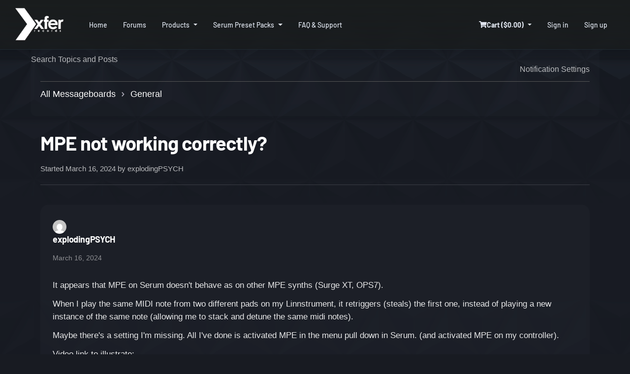

--- FILE ---
content_type: text/html; charset=utf-8
request_url: https://xferrecords.com/forums/general/mpe-not-working-correctly
body_size: 6482
content:
<!DOCTYPE html>
<html>

<head>
    <title>
        XferRecords.com Forums: MPE not working correctly?
    </title>

    
    <style type="text/css">@font-face {font-family:Barlow;font-style:normal;font-weight:100;src:url(/cf-fonts/s/barlow/5.0.11/latin-ext/100/normal.woff2);unicode-range:U+0100-02AF,U+0304,U+0308,U+0329,U+1E00-1E9F,U+1EF2-1EFF,U+2020,U+20A0-20AB,U+20AD-20CF,U+2113,U+2C60-2C7F,U+A720-A7FF;font-display:swap;}@font-face {font-family:Barlow;font-style:normal;font-weight:100;src:url(/cf-fonts/s/barlow/5.0.11/vietnamese/100/normal.woff2);unicode-range:U+0102-0103,U+0110-0111,U+0128-0129,U+0168-0169,U+01A0-01A1,U+01AF-01B0,U+0300-0301,U+0303-0304,U+0308-0309,U+0323,U+0329,U+1EA0-1EF9,U+20AB;font-display:swap;}@font-face {font-family:Barlow;font-style:normal;font-weight:100;src:url(/cf-fonts/s/barlow/5.0.11/latin/100/normal.woff2);unicode-range:U+0000-00FF,U+0131,U+0152-0153,U+02BB-02BC,U+02C6,U+02DA,U+02DC,U+0304,U+0308,U+0329,U+2000-206F,U+2074,U+20AC,U+2122,U+2191,U+2193,U+2212,U+2215,U+FEFF,U+FFFD;font-display:swap;}@font-face {font-family:Barlow;font-style:normal;font-weight:200;src:url(/cf-fonts/s/barlow/5.0.11/vietnamese/200/normal.woff2);unicode-range:U+0102-0103,U+0110-0111,U+0128-0129,U+0168-0169,U+01A0-01A1,U+01AF-01B0,U+0300-0301,U+0303-0304,U+0308-0309,U+0323,U+0329,U+1EA0-1EF9,U+20AB;font-display:swap;}@font-face {font-family:Barlow;font-style:normal;font-weight:200;src:url(/cf-fonts/s/barlow/5.0.11/latin/200/normal.woff2);unicode-range:U+0000-00FF,U+0131,U+0152-0153,U+02BB-02BC,U+02C6,U+02DA,U+02DC,U+0304,U+0308,U+0329,U+2000-206F,U+2074,U+20AC,U+2122,U+2191,U+2193,U+2212,U+2215,U+FEFF,U+FFFD;font-display:swap;}@font-face {font-family:Barlow;font-style:normal;font-weight:200;src:url(/cf-fonts/s/barlow/5.0.11/latin-ext/200/normal.woff2);unicode-range:U+0100-02AF,U+0304,U+0308,U+0329,U+1E00-1E9F,U+1EF2-1EFF,U+2020,U+20A0-20AB,U+20AD-20CF,U+2113,U+2C60-2C7F,U+A720-A7FF;font-display:swap;}@font-face {font-family:Barlow;font-style:normal;font-weight:300;src:url(/cf-fonts/s/barlow/5.0.11/latin-ext/300/normal.woff2);unicode-range:U+0100-02AF,U+0304,U+0308,U+0329,U+1E00-1E9F,U+1EF2-1EFF,U+2020,U+20A0-20AB,U+20AD-20CF,U+2113,U+2C60-2C7F,U+A720-A7FF;font-display:swap;}@font-face {font-family:Barlow;font-style:normal;font-weight:300;src:url(/cf-fonts/s/barlow/5.0.11/latin/300/normal.woff2);unicode-range:U+0000-00FF,U+0131,U+0152-0153,U+02BB-02BC,U+02C6,U+02DA,U+02DC,U+0304,U+0308,U+0329,U+2000-206F,U+2074,U+20AC,U+2122,U+2191,U+2193,U+2212,U+2215,U+FEFF,U+FFFD;font-display:swap;}@font-face {font-family:Barlow;font-style:normal;font-weight:300;src:url(/cf-fonts/s/barlow/5.0.11/vietnamese/300/normal.woff2);unicode-range:U+0102-0103,U+0110-0111,U+0128-0129,U+0168-0169,U+01A0-01A1,U+01AF-01B0,U+0300-0301,U+0303-0304,U+0308-0309,U+0323,U+0329,U+1EA0-1EF9,U+20AB;font-display:swap;}@font-face {font-family:Barlow;font-style:normal;font-weight:400;src:url(/cf-fonts/s/barlow/5.0.11/vietnamese/400/normal.woff2);unicode-range:U+0102-0103,U+0110-0111,U+0128-0129,U+0168-0169,U+01A0-01A1,U+01AF-01B0,U+0300-0301,U+0303-0304,U+0308-0309,U+0323,U+0329,U+1EA0-1EF9,U+20AB;font-display:swap;}@font-face {font-family:Barlow;font-style:normal;font-weight:400;src:url(/cf-fonts/s/barlow/5.0.11/latin-ext/400/normal.woff2);unicode-range:U+0100-02AF,U+0304,U+0308,U+0329,U+1E00-1E9F,U+1EF2-1EFF,U+2020,U+20A0-20AB,U+20AD-20CF,U+2113,U+2C60-2C7F,U+A720-A7FF;font-display:swap;}@font-face {font-family:Barlow;font-style:normal;font-weight:400;src:url(/cf-fonts/s/barlow/5.0.11/latin/400/normal.woff2);unicode-range:U+0000-00FF,U+0131,U+0152-0153,U+02BB-02BC,U+02C6,U+02DA,U+02DC,U+0304,U+0308,U+0329,U+2000-206F,U+2074,U+20AC,U+2122,U+2191,U+2193,U+2212,U+2215,U+FEFF,U+FFFD;font-display:swap;}@font-face {font-family:Barlow;font-style:normal;font-weight:500;src:url(/cf-fonts/s/barlow/5.0.11/latin-ext/500/normal.woff2);unicode-range:U+0100-02AF,U+0304,U+0308,U+0329,U+1E00-1E9F,U+1EF2-1EFF,U+2020,U+20A0-20AB,U+20AD-20CF,U+2113,U+2C60-2C7F,U+A720-A7FF;font-display:swap;}@font-face {font-family:Barlow;font-style:normal;font-weight:500;src:url(/cf-fonts/s/barlow/5.0.11/vietnamese/500/normal.woff2);unicode-range:U+0102-0103,U+0110-0111,U+0128-0129,U+0168-0169,U+01A0-01A1,U+01AF-01B0,U+0300-0301,U+0303-0304,U+0308-0309,U+0323,U+0329,U+1EA0-1EF9,U+20AB;font-display:swap;}@font-face {font-family:Barlow;font-style:normal;font-weight:500;src:url(/cf-fonts/s/barlow/5.0.11/latin/500/normal.woff2);unicode-range:U+0000-00FF,U+0131,U+0152-0153,U+02BB-02BC,U+02C6,U+02DA,U+02DC,U+0304,U+0308,U+0329,U+2000-206F,U+2074,U+20AC,U+2122,U+2191,U+2193,U+2212,U+2215,U+FEFF,U+FFFD;font-display:swap;}@font-face {font-family:Barlow;font-style:normal;font-weight:600;src:url(/cf-fonts/s/barlow/5.0.11/latin/600/normal.woff2);unicode-range:U+0000-00FF,U+0131,U+0152-0153,U+02BB-02BC,U+02C6,U+02DA,U+02DC,U+0304,U+0308,U+0329,U+2000-206F,U+2074,U+20AC,U+2122,U+2191,U+2193,U+2212,U+2215,U+FEFF,U+FFFD;font-display:swap;}@font-face {font-family:Barlow;font-style:normal;font-weight:600;src:url(/cf-fonts/s/barlow/5.0.11/latin-ext/600/normal.woff2);unicode-range:U+0100-02AF,U+0304,U+0308,U+0329,U+1E00-1E9F,U+1EF2-1EFF,U+2020,U+20A0-20AB,U+20AD-20CF,U+2113,U+2C60-2C7F,U+A720-A7FF;font-display:swap;}@font-face {font-family:Barlow;font-style:normal;font-weight:600;src:url(/cf-fonts/s/barlow/5.0.11/vietnamese/600/normal.woff2);unicode-range:U+0102-0103,U+0110-0111,U+0128-0129,U+0168-0169,U+01A0-01A1,U+01AF-01B0,U+0300-0301,U+0303-0304,U+0308-0309,U+0323,U+0329,U+1EA0-1EF9,U+20AB;font-display:swap;}@font-face {font-family:Barlow;font-style:normal;font-weight:700;src:url(/cf-fonts/s/barlow/5.0.11/latin/700/normal.woff2);unicode-range:U+0000-00FF,U+0131,U+0152-0153,U+02BB-02BC,U+02C6,U+02DA,U+02DC,U+0304,U+0308,U+0329,U+2000-206F,U+2074,U+20AC,U+2122,U+2191,U+2193,U+2212,U+2215,U+FEFF,U+FFFD;font-display:swap;}@font-face {font-family:Barlow;font-style:normal;font-weight:700;src:url(/cf-fonts/s/barlow/5.0.11/latin-ext/700/normal.woff2);unicode-range:U+0100-02AF,U+0304,U+0308,U+0329,U+1E00-1E9F,U+1EF2-1EFF,U+2020,U+20A0-20AB,U+20AD-20CF,U+2113,U+2C60-2C7F,U+A720-A7FF;font-display:swap;}@font-face {font-family:Barlow;font-style:normal;font-weight:700;src:url(/cf-fonts/s/barlow/5.0.11/vietnamese/700/normal.woff2);unicode-range:U+0102-0103,U+0110-0111,U+0128-0129,U+0168-0169,U+01A0-01A1,U+01AF-01B0,U+0300-0301,U+0303-0304,U+0308-0309,U+0323,U+0329,U+1EA0-1EF9,U+20AB;font-display:swap;}@font-face {font-family:Barlow;font-style:normal;font-weight:800;src:url(/cf-fonts/s/barlow/5.0.11/latin/800/normal.woff2);unicode-range:U+0000-00FF,U+0131,U+0152-0153,U+02BB-02BC,U+02C6,U+02DA,U+02DC,U+0304,U+0308,U+0329,U+2000-206F,U+2074,U+20AC,U+2122,U+2191,U+2193,U+2212,U+2215,U+FEFF,U+FFFD;font-display:swap;}@font-face {font-family:Barlow;font-style:normal;font-weight:800;src:url(/cf-fonts/s/barlow/5.0.11/vietnamese/800/normal.woff2);unicode-range:U+0102-0103,U+0110-0111,U+0128-0129,U+0168-0169,U+01A0-01A1,U+01AF-01B0,U+0300-0301,U+0303-0304,U+0308-0309,U+0323,U+0329,U+1EA0-1EF9,U+20AB;font-display:swap;}@font-face {font-family:Barlow;font-style:normal;font-weight:800;src:url(/cf-fonts/s/barlow/5.0.11/latin-ext/800/normal.woff2);unicode-range:U+0100-02AF,U+0304,U+0308,U+0329,U+1E00-1E9F,U+1EF2-1EFF,U+2020,U+20A0-20AB,U+20AD-20CF,U+2113,U+2C60-2C7F,U+A720-A7FF;font-display:swap;}@font-face {font-family:Barlow;font-style:normal;font-weight:900;src:url(/cf-fonts/s/barlow/5.0.11/latin/900/normal.woff2);unicode-range:U+0000-00FF,U+0131,U+0152-0153,U+02BB-02BC,U+02C6,U+02DA,U+02DC,U+0304,U+0308,U+0329,U+2000-206F,U+2074,U+20AC,U+2122,U+2191,U+2193,U+2212,U+2215,U+FEFF,U+FFFD;font-display:swap;}@font-face {font-family:Barlow;font-style:normal;font-weight:900;src:url(/cf-fonts/s/barlow/5.0.11/latin-ext/900/normal.woff2);unicode-range:U+0100-02AF,U+0304,U+0308,U+0329,U+1E00-1E9F,U+1EF2-1EFF,U+2020,U+20A0-20AB,U+20AD-20CF,U+2113,U+2C60-2C7F,U+A720-A7FF;font-display:swap;}@font-face {font-family:Barlow;font-style:normal;font-weight:900;src:url(/cf-fonts/s/barlow/5.0.11/vietnamese/900/normal.woff2);unicode-range:U+0102-0103,U+0110-0111,U+0128-0129,U+0168-0169,U+01A0-01A1,U+01AF-01B0,U+0300-0301,U+0303-0304,U+0308-0309,U+0323,U+0329,U+1EA0-1EF9,U+20AB;font-display:swap;}@font-face {font-family:Barlow;font-style:italic;font-weight:100;src:url(/cf-fonts/s/barlow/5.0.11/vietnamese/100/italic.woff2);unicode-range:U+0102-0103,U+0110-0111,U+0128-0129,U+0168-0169,U+01A0-01A1,U+01AF-01B0,U+0300-0301,U+0303-0304,U+0308-0309,U+0323,U+0329,U+1EA0-1EF9,U+20AB;font-display:swap;}@font-face {font-family:Barlow;font-style:italic;font-weight:100;src:url(/cf-fonts/s/barlow/5.0.11/latin/100/italic.woff2);unicode-range:U+0000-00FF,U+0131,U+0152-0153,U+02BB-02BC,U+02C6,U+02DA,U+02DC,U+0304,U+0308,U+0329,U+2000-206F,U+2074,U+20AC,U+2122,U+2191,U+2193,U+2212,U+2215,U+FEFF,U+FFFD;font-display:swap;}@font-face {font-family:Barlow;font-style:italic;font-weight:100;src:url(/cf-fonts/s/barlow/5.0.11/latin-ext/100/italic.woff2);unicode-range:U+0100-02AF,U+0304,U+0308,U+0329,U+1E00-1E9F,U+1EF2-1EFF,U+2020,U+20A0-20AB,U+20AD-20CF,U+2113,U+2C60-2C7F,U+A720-A7FF;font-display:swap;}@font-face {font-family:Barlow;font-style:italic;font-weight:200;src:url(/cf-fonts/s/barlow/5.0.11/latin-ext/200/italic.woff2);unicode-range:U+0100-02AF,U+0304,U+0308,U+0329,U+1E00-1E9F,U+1EF2-1EFF,U+2020,U+20A0-20AB,U+20AD-20CF,U+2113,U+2C60-2C7F,U+A720-A7FF;font-display:swap;}@font-face {font-family:Barlow;font-style:italic;font-weight:200;src:url(/cf-fonts/s/barlow/5.0.11/vietnamese/200/italic.woff2);unicode-range:U+0102-0103,U+0110-0111,U+0128-0129,U+0168-0169,U+01A0-01A1,U+01AF-01B0,U+0300-0301,U+0303-0304,U+0308-0309,U+0323,U+0329,U+1EA0-1EF9,U+20AB;font-display:swap;}@font-face {font-family:Barlow;font-style:italic;font-weight:200;src:url(/cf-fonts/s/barlow/5.0.11/latin/200/italic.woff2);unicode-range:U+0000-00FF,U+0131,U+0152-0153,U+02BB-02BC,U+02C6,U+02DA,U+02DC,U+0304,U+0308,U+0329,U+2000-206F,U+2074,U+20AC,U+2122,U+2191,U+2193,U+2212,U+2215,U+FEFF,U+FFFD;font-display:swap;}@font-face {font-family:Barlow;font-style:italic;font-weight:300;src:url(/cf-fonts/s/barlow/5.0.11/vietnamese/300/italic.woff2);unicode-range:U+0102-0103,U+0110-0111,U+0128-0129,U+0168-0169,U+01A0-01A1,U+01AF-01B0,U+0300-0301,U+0303-0304,U+0308-0309,U+0323,U+0329,U+1EA0-1EF9,U+20AB;font-display:swap;}@font-face {font-family:Barlow;font-style:italic;font-weight:300;src:url(/cf-fonts/s/barlow/5.0.11/latin-ext/300/italic.woff2);unicode-range:U+0100-02AF,U+0304,U+0308,U+0329,U+1E00-1E9F,U+1EF2-1EFF,U+2020,U+20A0-20AB,U+20AD-20CF,U+2113,U+2C60-2C7F,U+A720-A7FF;font-display:swap;}@font-face {font-family:Barlow;font-style:italic;font-weight:300;src:url(/cf-fonts/s/barlow/5.0.11/latin/300/italic.woff2);unicode-range:U+0000-00FF,U+0131,U+0152-0153,U+02BB-02BC,U+02C6,U+02DA,U+02DC,U+0304,U+0308,U+0329,U+2000-206F,U+2074,U+20AC,U+2122,U+2191,U+2193,U+2212,U+2215,U+FEFF,U+FFFD;font-display:swap;}@font-face {font-family:Barlow;font-style:italic;font-weight:400;src:url(/cf-fonts/s/barlow/5.0.11/latin-ext/400/italic.woff2);unicode-range:U+0100-02AF,U+0304,U+0308,U+0329,U+1E00-1E9F,U+1EF2-1EFF,U+2020,U+20A0-20AB,U+20AD-20CF,U+2113,U+2C60-2C7F,U+A720-A7FF;font-display:swap;}@font-face {font-family:Barlow;font-style:italic;font-weight:400;src:url(/cf-fonts/s/barlow/5.0.11/vietnamese/400/italic.woff2);unicode-range:U+0102-0103,U+0110-0111,U+0128-0129,U+0168-0169,U+01A0-01A1,U+01AF-01B0,U+0300-0301,U+0303-0304,U+0308-0309,U+0323,U+0329,U+1EA0-1EF9,U+20AB;font-display:swap;}@font-face {font-family:Barlow;font-style:italic;font-weight:400;src:url(/cf-fonts/s/barlow/5.0.11/latin/400/italic.woff2);unicode-range:U+0000-00FF,U+0131,U+0152-0153,U+02BB-02BC,U+02C6,U+02DA,U+02DC,U+0304,U+0308,U+0329,U+2000-206F,U+2074,U+20AC,U+2122,U+2191,U+2193,U+2212,U+2215,U+FEFF,U+FFFD;font-display:swap;}@font-face {font-family:Barlow;font-style:italic;font-weight:500;src:url(/cf-fonts/s/barlow/5.0.11/latin/500/italic.woff2);unicode-range:U+0000-00FF,U+0131,U+0152-0153,U+02BB-02BC,U+02C6,U+02DA,U+02DC,U+0304,U+0308,U+0329,U+2000-206F,U+2074,U+20AC,U+2122,U+2191,U+2193,U+2212,U+2215,U+FEFF,U+FFFD;font-display:swap;}@font-face {font-family:Barlow;font-style:italic;font-weight:500;src:url(/cf-fonts/s/barlow/5.0.11/latin-ext/500/italic.woff2);unicode-range:U+0100-02AF,U+0304,U+0308,U+0329,U+1E00-1E9F,U+1EF2-1EFF,U+2020,U+20A0-20AB,U+20AD-20CF,U+2113,U+2C60-2C7F,U+A720-A7FF;font-display:swap;}@font-face {font-family:Barlow;font-style:italic;font-weight:500;src:url(/cf-fonts/s/barlow/5.0.11/vietnamese/500/italic.woff2);unicode-range:U+0102-0103,U+0110-0111,U+0128-0129,U+0168-0169,U+01A0-01A1,U+01AF-01B0,U+0300-0301,U+0303-0304,U+0308-0309,U+0323,U+0329,U+1EA0-1EF9,U+20AB;font-display:swap;}@font-face {font-family:Barlow;font-style:italic;font-weight:600;src:url(/cf-fonts/s/barlow/5.0.11/latin/600/italic.woff2);unicode-range:U+0000-00FF,U+0131,U+0152-0153,U+02BB-02BC,U+02C6,U+02DA,U+02DC,U+0304,U+0308,U+0329,U+2000-206F,U+2074,U+20AC,U+2122,U+2191,U+2193,U+2212,U+2215,U+FEFF,U+FFFD;font-display:swap;}@font-face {font-family:Barlow;font-style:italic;font-weight:600;src:url(/cf-fonts/s/barlow/5.0.11/vietnamese/600/italic.woff2);unicode-range:U+0102-0103,U+0110-0111,U+0128-0129,U+0168-0169,U+01A0-01A1,U+01AF-01B0,U+0300-0301,U+0303-0304,U+0308-0309,U+0323,U+0329,U+1EA0-1EF9,U+20AB;font-display:swap;}@font-face {font-family:Barlow;font-style:italic;font-weight:600;src:url(/cf-fonts/s/barlow/5.0.11/latin-ext/600/italic.woff2);unicode-range:U+0100-02AF,U+0304,U+0308,U+0329,U+1E00-1E9F,U+1EF2-1EFF,U+2020,U+20A0-20AB,U+20AD-20CF,U+2113,U+2C60-2C7F,U+A720-A7FF;font-display:swap;}@font-face {font-family:Barlow;font-style:italic;font-weight:700;src:url(/cf-fonts/s/barlow/5.0.11/latin/700/italic.woff2);unicode-range:U+0000-00FF,U+0131,U+0152-0153,U+02BB-02BC,U+02C6,U+02DA,U+02DC,U+0304,U+0308,U+0329,U+2000-206F,U+2074,U+20AC,U+2122,U+2191,U+2193,U+2212,U+2215,U+FEFF,U+FFFD;font-display:swap;}@font-face {font-family:Barlow;font-style:italic;font-weight:700;src:url(/cf-fonts/s/barlow/5.0.11/vietnamese/700/italic.woff2);unicode-range:U+0102-0103,U+0110-0111,U+0128-0129,U+0168-0169,U+01A0-01A1,U+01AF-01B0,U+0300-0301,U+0303-0304,U+0308-0309,U+0323,U+0329,U+1EA0-1EF9,U+20AB;font-display:swap;}@font-face {font-family:Barlow;font-style:italic;font-weight:700;src:url(/cf-fonts/s/barlow/5.0.11/latin-ext/700/italic.woff2);unicode-range:U+0100-02AF,U+0304,U+0308,U+0329,U+1E00-1E9F,U+1EF2-1EFF,U+2020,U+20A0-20AB,U+20AD-20CF,U+2113,U+2C60-2C7F,U+A720-A7FF;font-display:swap;}@font-face {font-family:Barlow;font-style:italic;font-weight:800;src:url(/cf-fonts/s/barlow/5.0.11/latin/800/italic.woff2);unicode-range:U+0000-00FF,U+0131,U+0152-0153,U+02BB-02BC,U+02C6,U+02DA,U+02DC,U+0304,U+0308,U+0329,U+2000-206F,U+2074,U+20AC,U+2122,U+2191,U+2193,U+2212,U+2215,U+FEFF,U+FFFD;font-display:swap;}@font-face {font-family:Barlow;font-style:italic;font-weight:800;src:url(/cf-fonts/s/barlow/5.0.11/vietnamese/800/italic.woff2);unicode-range:U+0102-0103,U+0110-0111,U+0128-0129,U+0168-0169,U+01A0-01A1,U+01AF-01B0,U+0300-0301,U+0303-0304,U+0308-0309,U+0323,U+0329,U+1EA0-1EF9,U+20AB;font-display:swap;}@font-face {font-family:Barlow;font-style:italic;font-weight:800;src:url(/cf-fonts/s/barlow/5.0.11/latin-ext/800/italic.woff2);unicode-range:U+0100-02AF,U+0304,U+0308,U+0329,U+1E00-1E9F,U+1EF2-1EFF,U+2020,U+20A0-20AB,U+20AD-20CF,U+2113,U+2C60-2C7F,U+A720-A7FF;font-display:swap;}@font-face {font-family:Barlow;font-style:italic;font-weight:900;src:url(/cf-fonts/s/barlow/5.0.11/latin/900/italic.woff2);unicode-range:U+0000-00FF,U+0131,U+0152-0153,U+02BB-02BC,U+02C6,U+02DA,U+02DC,U+0304,U+0308,U+0329,U+2000-206F,U+2074,U+20AC,U+2122,U+2191,U+2193,U+2212,U+2215,U+FEFF,U+FFFD;font-display:swap;}@font-face {font-family:Barlow;font-style:italic;font-weight:900;src:url(/cf-fonts/s/barlow/5.0.11/latin-ext/900/italic.woff2);unicode-range:U+0100-02AF,U+0304,U+0308,U+0329,U+1E00-1E9F,U+1EF2-1EFF,U+2020,U+20A0-20AB,U+20AD-20CF,U+2113,U+2C60-2C7F,U+A720-A7FF;font-display:swap;}@font-face {font-family:Barlow;font-style:italic;font-weight:900;src:url(/cf-fonts/s/barlow/5.0.11/vietnamese/900/italic.woff2);unicode-range:U+0102-0103,U+0110-0111,U+0128-0129,U+0168-0169,U+01A0-01A1,U+01AF-01B0,U+0300-0301,U+0303-0304,U+0308-0309,U+0323,U+0329,U+1EA0-1EF9,U+20AB;font-display:swap;}</style>
    <link rel="stylesheet" href="https://cdn.jsdelivr.net/npm/bootstrap@4.6.0/dist/css/bootstrap.min.css" />

    <link rel="stylesheet" href="https://cdnjs.cloudflare.com/ajax/libs/font-awesome/5.15.4/css/all.min.css" />
    <link rel="stylesheet" href="/assets/application-550d015f0ddfbb6564c037aacfbfac27ad636bb910bf8d03ca345c4d0c342602.css" media="all" />
    <link rel="stylesheet" href="//cdn.plyr.io/3.6.4/plyr.css" />
    

    <script src="//cdnjs.cloudflare.com/ajax/libs/core-js/2.6.4/core.min.js"></script>
    <script src="//cdnjs.cloudflare.com/ajax/libs/jquery/3.3.1/jquery.min.js"></script>
    <script src="//cdnjs.cloudflare.com/ajax/libs/jqueryui/1.12.1/jquery-ui.min.js"></script>
    <script src="//cdnjs.cloudflare.com/ajax/libs/js-cookie/2.2.1/js.cookie.min.js"></script>
    <script src="//cdn.jsdelivr.net/npm/popper.js@1.16.1/dist/umd/popper.min.js"></script>
    <script src="//cdn.jsdelivr.net/npm/bootstrap@4.6.0/dist/js/bootstrap.min.js"></script>
    <script src="/assets/application-bf7041e74001f8bf53dcea0a247c5c96b145fa584507a97c125d26d3697a967f.js"></script>
    <script src="//js.stripe.com/v3/" async="async"></script>

    <script src="//cdnjs.cloudflare.com/ajax/libs/clipboard.js/2.0.0/clipboard.min.js"></script>
    <script src="//cdnjs.cloudflare.com/ajax/libs/jquery-form-validator/2.3.26/jquery.form-validator.min.js"></script>

    <script src="/packs/js/application-acaa2ce6b20740fe246c.js"></script>

    <!-- Global site tag (gtag.js) - Google Analytics -->
<script async src="https://www.googletagmanager.com/gtag/js?id=UA-15086303-2"></script>
<script>
  window.dataLayer = window.dataLayer || [];
  function gtag(){dataLayer.push(arguments);}
  gtag('js', new Date());

  gtag('config', 'UA-15086303-2');
</script>


    <link rel="apple-touch-icon" sizes="180x180" href="/apple-touch-icon.png">
<link rel="icon" type="image/png" sizes="32x32" href="/favicon-32x32.png">
<link rel="icon" type="image/png" sizes="16x16" href="/favicon-16x16.png">
<link rel="manifest" href="/site.webmanifest">
<link rel="mask-icon" href="/safari-pinned-tab.svg" color="#5bbad5">
<meta name="msapplication-TileColor" content="#da532c">
<meta name="theme-color" content="#ffffff">


    <title>Xfer Records</title>
    <script src="https://challenges.cloudflare.com/turnstile/v0/api.js" async="async" defer="defer" data-turbo-track="reload" data-turbo-temporary="true"></script>
    <meta name="csrf-param" content="authenticity_token" />
<meta name="csrf-token" content="4rHldbudxsbUlWgDjKvyO8bMKDZQUixyNzMREwg0FqfmYEBZn-epUKhKjMjD7ZMOAuvu4sdyviImRb3F0xEL2g" />

    <meta name="viewport" content="width=device-width, initial-scale=1, user-scalable=no">
    <script async src="https://scripts.simpleanalyticscdn.com/latest.js"></script>
    <noscript><img src="https://queue.simpleanalyticscdn.com/noscript.gif" alt="" referrerpolicy="no-referrer-when-downgrade" /></noscript>

    <script type="text/javascript">
        window.algoliaConfig = {
            appId: 'C7M8PW5MM5',
            searchApiKey: 'a9eb457c9e1320bcd0b2859b30a5a4b4',
            indexName: 'PresetPack'
        };
    </script>

    
</head>

<body>

    <nav class="navbar navbar-expand-sm navbar-dark navbar-bg fixed-top">
  <div class="container">
    <button class="navbar-toggler" type="button" data-toggle="collapse" data-target="#xferNavbar">
      <span class="navbar-toggler-icon"></span>
    </button>

    <a href="/" class="d-none d-sm-block xfer-logo">
      <img height="70" width="103" alt="Xfer Records" src="/assets/logo-c81de2e88246c65304c11f1409567fea551423c69931a0af5c8025f9ae8387e0.png" />
    </a>


    <div class="navbar-collapse collapse" id="xferNavbar">
      <ul class="navbar-nav mr-auto">
        <li class="nav-item "><a href="/" class="nav-link">Home</a></li>
          <li class="nav-item "><a href="/forums" class="nav-link">Forums</a></li>
        <li class="nav-item  dropdown">
          <a class="nav-link dropdown-toggle" href="#" id="navbarDropdown" role="button" data-toggle="dropdown" aria-haspopup="true" aria-expanded="false">
            Products
          </a>
          <div class="dropdown-menu bg-dark">
            <a href="/products/serum-2" class="dropdown-item">Serum 2</a>
            <a href="/products/nerve" class="dropdown-item">Nerve</a>
            <a href="/products/cthulhu" class="dropdown-item">Cthulhu</a>
            <a href="/products/lfo-tool" class="dropdown-item">LFO Tool</a>
          </div>
        </li>

        <!-- Always show Serum Preset Packs for all users -->
<li class="nav-item  dropdown" id="serumPresetsDropdownContainer">
  <a class="nav-link dropdown-toggle" href="/preset_packs" id="serumPresetsDropdown" role="button" aria-haspopup="true" aria-expanded="false">
    Serum Preset Packs
  </a>
  <div class="dropdown-menu bg-dark" aria-labelledby="serumPresetsDropdown">
    <a class="dropdown-item" href="/preset_packs">All Preset Packs</a>
    <div class="dropdown-divider"></div>
    <!-- Browse by Genre Submenu -->
    <div class="dropdown-submenu">
      <a class="dropdown-item dropdown-toggle" href="#" data-toggle="dropdown">
        Browse by Genre
        <i class="fa fa-chevron-right float-right mt-1"></i>
      </a>
      <div class="dropdown-menu submenu bg-dark" id="genresSubmenu">
        <div class="submenu-loading">
          <a class="dropdown-item disabled">Loading genres...</a>
        </div>
      </div>
    </div>

    <!-- Browse by Manufacturer Submenu -->
    <div class="dropdown-submenu">
      <a class="dropdown-item dropdown-toggle" href="#" data-toggle="dropdown">
        Browse by Manufacturer
        <i class="fa fa-chevron-right float-right mt-1"></i>
      </a>
      <div class="dropdown-menu submenu bg-dark" id="manufacturersSubmenu">
        <div class="submenu-loading">
          <a class="dropdown-item disabled">Loading manufacturers...</a>
        </div>
      </div>
    </div>
  </div>
</li>


<script>
document.addEventListener('DOMContentLoaded', function() {
  // Load genres and manufacturers data
  fetch('/api/external/navbar')
    .then(response => response.json())
    .then(data => {

            // Populate genres submenu
      const genresSubmenu = document.getElementById('genresSubmenu');
      if (genresSubmenu && data.genres) {
        genresSubmenu.innerHTML = '';
        data.genres.forEach(genre => {
          const link = document.createElement('a');
          link.className = 'dropdown-item d-flex justify-content-between align-items-center';
          link.href = genre.link;

          const nameSpan = document.createElement('span');
          nameSpan.textContent = genre.name;

          const badge = document.createElement('span');
          badge.className = 'badge badge-secondary badge-pill';
          badge.textContent = genre.pack_count;

          link.appendChild(nameSpan);
          link.appendChild(badge);
          genresSubmenu.appendChild(link);
        });
      }

      // Populate manufacturers submenu
      const manufacturersSubmenu = document.getElementById('manufacturersSubmenu');
      if (manufacturersSubmenu && data.manufacturers) {
        manufacturersSubmenu.innerHTML = '';
        data.manufacturers.forEach(manufacturer => {
          const link = document.createElement('a');
          link.className = 'dropdown-item d-flex justify-content-between align-items-center';
          link.href = manufacturer.link;

          const nameSpan = document.createElement('span');
          nameSpan.textContent = manufacturer.name;

          const badge = document.createElement('span');
          badge.className = 'badge badge-secondary badge-pill';
          badge.textContent = manufacturer.pack_count;

          link.appendChild(nameSpan);
          link.appendChild(badge);
          manufacturersSubmenu.appendChild(link);
        });
      }
    })
    .catch(error => {
      console.error('Error loading navbar data:', error);
    });

  // Handle main dropdown hover behavior with delay
  const dropdownContainer = document.getElementById('serumPresetsDropdownContainer');
  const dropdownMenu = dropdownContainer?.querySelector('.dropdown-menu');
  let hideTimeout;

  if (dropdownContainer && dropdownMenu) {
    // Show dropdown on hover
    dropdownContainer.addEventListener('mouseenter', function() {
      clearTimeout(hideTimeout);
      dropdownMenu.classList.add('show');
    });

    // Hide dropdown when leaving with delay
    dropdownContainer.addEventListener('mouseleave', function() {
      hideTimeout = setTimeout(function() {
        dropdownMenu.classList.remove('show');
      }, 100);
    });

    // Keep dropdown open when hovering over dropdown menu itself
    dropdownMenu.addEventListener('mouseenter', function() {
      clearTimeout(hideTimeout);
      dropdownMenu.classList.add('show');
    });

    // Hide dropdown when leaving dropdown menu
    dropdownMenu.addEventListener('mouseleave', function() {
      hideTimeout = setTimeout(function() {
        dropdownMenu.classList.remove('show');
      }, 100);
    });
  }

  // Handle submenu hover/click behavior
  document.querySelectorAll('.dropdown-submenu').forEach(function(submenu) {
    const toggle = submenu.querySelector('.dropdown-toggle');
    const menu = submenu.querySelector('.submenu');

    // Show submenu on hover
    submenu.addEventListener('mouseenter', function() {
      menu.style.display = 'block';
    });

    // Hide submenu when leaving
    submenu.addEventListener('mouseleave', function() {
      menu.style.display = 'none';
    });

    // Prevent main dropdown from closing when clicking submenu toggle
    toggle.addEventListener('click', function(e) {
      e.preventDefault();
      e.stopPropagation();
      menu.style.display = menu.style.display === 'block' ? 'none' : 'block';
    });
  });

  // Add hover behavior to Products dropdown
  const productsDropdown = document.getElementById('navbarDropdown');
  const productsContainer = productsDropdown?.closest('.dropdown');
  const productsMenu = productsContainer?.querySelector('.dropdown-menu');
  let productsHideTimeout;

  if (productsContainer && productsMenu) {
    // Show dropdown on hover
    productsContainer.addEventListener('mouseenter', function() {
      clearTimeout(productsHideTimeout);
      productsMenu.classList.add('show');
    });

    // Hide dropdown when leaving with delay
    productsContainer.addEventListener('mouseleave', function() {
      productsHideTimeout = setTimeout(function() {
        productsMenu.classList.remove('show');
      }, 100);
    });

    // Keep dropdown open when hovering over dropdown menu itself
    productsMenu.addEventListener('mouseenter', function() {
      clearTimeout(productsHideTimeout);
      productsMenu.classList.add('show');
    });

    // Hide dropdown when leaving dropdown menu
    productsMenu.addEventListener('mouseleave', function() {
      productsHideTimeout = setTimeout(function() {
        productsMenu.classList.remove('show');
      }, 100);
    });
  }

  // Add hover behavior to Preset Admin dropdown
  const presetAdminDropdown = document.getElementById('presetAdminDropdown');
  const presetAdminContainer = presetAdminDropdown?.closest('.dropdown');
  const presetAdminMenu = presetAdminContainer?.querySelector('.dropdown-menu');
  let presetAdminHideTimeout;

  if (presetAdminContainer && presetAdminMenu) {
    // Show dropdown on hover
    presetAdminContainer.addEventListener('mouseenter', function() {
      clearTimeout(presetAdminHideTimeout);
      presetAdminMenu.classList.add('show');
    });

    // Hide dropdown when leaving with delay
    presetAdminContainer.addEventListener('mouseleave', function() {
      presetAdminHideTimeout = setTimeout(function() {
        presetAdminMenu.classList.remove('show');
      }, 100);
    });

    // Keep dropdown open when hovering over dropdown menu itself
    presetAdminMenu.addEventListener('mouseenter', function() {
      clearTimeout(presetAdminHideTimeout);
      presetAdminMenu.classList.add('show');
    });

    // Hide dropdown when leaving dropdown menu
    presetAdminMenu.addEventListener('mouseleave', function() {
      presetAdminHideTimeout = setTimeout(function() {
        presetAdminMenu.classList.remove('show');
      }, 100);
    });
  }

  // Add hover behavior to User dropdown
  const userDropdown = document.getElementById('userDropdown');
  const userContainer = userDropdown?.closest('.dropdown');
  const userMenu = userContainer?.querySelector('.dropdown-menu');
  let userHideTimeout;

  if (userContainer && userMenu) {
    // Show dropdown on hover
    userContainer.addEventListener('mouseenter', function() {
      clearTimeout(userHideTimeout);
      userMenu.classList.add('show');
    });

    // Hide dropdown when leaving with delay
    userContainer.addEventListener('mouseleave', function() {
      userHideTimeout = setTimeout(function() {
        userMenu.classList.remove('show');
      }, 100);
    });

    // Keep dropdown open when hovering over dropdown menu itself
    userMenu.addEventListener('mouseenter', function() {
      clearTimeout(userHideTimeout);
      userMenu.classList.add('show');
    });

    // Hide dropdown when leaving dropdown menu
    userMenu.addEventListener('mouseleave', function() {
      userHideTimeout = setTimeout(function() {
        userMenu.classList.remove('show');
      }, 100);
    });
  }
});
</script>


        <a class="nav-link" href="https://support.xferrecords.com">FAQ & Support</a>
      </ul>

      <ul class="navbar-nav ml-auto">

        <li class="nav-item dropdown " id="checkout-nav">
            <a class="nav-link dropdown-toggle" href="#" id="cart-dropdown" role="button" data-toggle="dropdown" aria-haspopup="true" aria-expanded="false">
              <span class="fa fa-shopping-cart"></span>
              <strong> Cart ($0.00)</strong>
            </a>
            <div class="dropdown-menu dropdown-menu-right cart-dropdown-wide">
              <span class="dropdown-item-text text-center py-3">Your cart is empty</span>
            </div>
        </li>

          <li class="nav-item">
            <a class="nav-link" href="/users/sign_in">Sign in</a>
          </li>
          <li class="nav-item">
            <a class="nav-link" href="/users/sign_up">Sign up</a>
          </li>




      </ul>
    </div>
  </div>
</nav>


    <div class="container body-container">
        <div style="display: none;">
            
        </div>

        <script>
            document.addEventListener('DOMContentLoaded', function() {
                (window.Thredded = window.Thredded || {}).DOMContentLoadedFired = true;
            });
        </script>

        
<div id="thredded--container" class="thredded--main-container thredded--topic-show thredded--global-nav-icons-1" data-thredded-locale="en" data-thredded-page-id="thredded--topic-show" data-thredded-root-url="/forums/">
  <header class="thredded--main-header">
  <nav class="thredded--navigation">
  <ul class="thredded--user-navigation">
    
    <li class="thredded--user-navigation--settings thredded--user-navigation--item">
  <a rel="nofollow" href="/forums/general/preferences/edit">
    <svg xmlns="http://www.w3.org/2000/svg" viewBox="0 0 24 24" class="thredded--icon"><title>Notification Settings</title><path d="M0 0h24v24H0z" fill="none"></path><path d="M19.43 12.98c.04-.32.07-.64.07-.98s-.03-.66-.07-.98l2.11-1.65c.19-.15.24-.42.12-.64l-2-3.46c-.12-.22-.39-.3-.61-.22l-2.49 1c-.52-.4-1.08-.73-1.69-.98l-.38-2.65A.488.488 0 0 0 14 2h-4c-.25 0-.46.18-.49.42l-.38 2.65c-.61.25-1.17.59-1.69.98l-2.49-1c-.23-.09-.49 0-.61.22l-2 3.46c-.13.22-.07.49.12.64l2.11 1.65c-.04.32-.07.65-.07.98s.03.66.07.98l-2.11 1.65c-.19.15-.24.42-.12.64l2 3.46c.12.22.39.3.61.22l2.49-1c.52.4 1.08.73 1.69.98l.38 2.65c.03.24.24.42.49.42h4c.25 0 .46-.18.49-.42l.38-2.65c.61-.25 1.17-.59 1.69-.98l2.49 1c.23.09.49 0 .61-.22l2-3.46c.12-.22.07-.49-.12-.64l-2.11-1.65zM12 15.5c-1.93 0-3.5-1.57-3.5-3.5s1.57-3.5 3.5-3.5 3.5 1.57 3.5 3.5-1.57 3.5-3.5 3.5z"></path></svg>
    <span class="thredded--nav-text">Notification Settings</span>
</a></li>

    
  </ul>
    <div class="thredded--main-navigation">
      <ul class="thredded--navigation-breadcrumbs">
  <li><a href="/forums/">All Messageboards</a></li>
    <li><a href="/forums/general">General</a></li>
</ul>

      <form class="thredded--form thredded--navigation--search thredded--navigation--search-topics" data-thredded-turboform="true" action="/forums/general" accept-charset="UTF-8" method="get">
  <label for="q">Search</label>
  <input type="search" name="q" id="q" required="required" placeholder="Search Topics and Posts" />
  <button type="submit">Search</button>
</form>
      <div class="thredded--spacer"></div>
      <ul class="thredded--scoped-navigation">
        
      </ul>
    </div>
</nav>

</header>

  
  
  <section id="topic_22913" class="thredded--main-section thredded--topic thredded--topic-unread thredded--topic-notfollowing">

    <header class="thredded--topic-header">
  <h1 class="thredded--topic-header--title">MPE not working correctly?</h1>
  <div class="row">
    <div class="col-sm-6">
      <cite class="thredded--topic-header--started-by">
        Started <time datetime="2024-03-16T15:50:15Z" title="Sat, 16 Mar 2024 15:50:15 +0000">March 16, 2024</time> by explodingPSYCH
      </cite>
    </div>
  </div>

</header>

    
      <footer class="thredded--pagination-top"></footer>
    
<article id="post_81029" class="thredded--post thredded----post">
  

  <header class="thredded--post-header">
  <div class="thredded--post-header--avatar">
      <img class="thredded--post--avatar" height="45" alt="Avatar for explodingPSYCH" src="//www.gravatar.com/avatar/0b41c827cc32f2fa9fa4e2fe197e9bb2?s=156&amp;d=mm" />
  </div>
  <div class="thredded--post-header--content">
    <h2 class="thredded--post--user">
      explodingPSYCH
    </h2>
    <a class="thredded--link thredded--post--created-at" rel="nofollow" title="2024-03-16 15:50:15 UTC" href="/forums/posts/81029">
      <time datetime="2024-03-16T15:50:15Z" title="Sat, 16 Mar 2024 15:50:15 +0000">March 16, 2024</time>
</a>  </div>
</header>

  <div class="thredded--post--content">
  <p>It appears that MPE on Serum doesn't behave as on other MPE synths (Surge XT, OPS7).</p>

<p>When I play the same MIDI note from two different pads on my Linnstrument, it retriggers (steals) the first one, instead of playing a new instance of the same note (allowing me to stack and detune the same midi notes).</p>

<p>Maybe there's a setting I'm missing. All I've done is activated MPE in the menu pull down in Serum. (and activated MPE on my controller).</p>

<p>Video link to illustrate: </p><aside class="onebox googledrive">
  <header class="source">

      <a href="https://drive.google.com/file/d/1F-YMDS634Vuhiq_mKjmR4VyoV0_OwFsc/view?usp=sharing" target="_blank" rel="nofollow noopener">drive.google.com</a>
  </header>

  <article class="onebox-body">
      <a href="https://drive.google.com/file/d/1F-YMDS634Vuhiq_mKjmR4VyoV0_OwFsc/view?usp=sharing" target="_blank" rel="nofollow noopener"><span class="googledocs-onebox-logo g-drive-logo"></span></a>



<h3><a href="https://drive.google.com/file/d/1F-YMDS634Vuhiq_mKjmR4VyoV0_OwFsc/view?usp=sharing" target="_blank" rel="nofollow noopener">PXL_20240316_154531303.TS.mp4</a></h3>

<p>Google Drive file.</p>

  </article>

  <div class="onebox-metadata">
    
    
  </div>

  <div style="clear: both"></div>
</aside>
</div>


</article>
<article id="post_81056" class="thredded--post thredded----post">
  

  <header class="thredded--post-header">
  <div class="thredded--post-header--avatar">
      <img class="thredded--post--avatar" height="45" alt="Avatar for explodingPSYCH" src="//www.gravatar.com/avatar/0b41c827cc32f2fa9fa4e2fe197e9bb2?s=156&amp;d=mm" />
  </div>
  <div class="thredded--post-header--content">
    <h2 class="thredded--post--user">
      explodingPSYCH
    </h2>
    <a class="thredded--link thredded--post--created-at" rel="nofollow" title="2024-03-31 21:15:48 UTC" href="/forums/posts/81056">
      <time datetime="2024-03-31T21:15:48Z" title="Sun, 31 Mar 2024 21:15:48 +0000">March 31, 2024</time>
</a>  </div>
</header>

  <div class="thredded--post--content">
  <p>Is there a setting I might be missing to get proper MPE duplicate notes (multiple unique instances of the same note number, for example, when triggered on a Linnstrument) or could this be a feature request? (Present on other MPE devices I've used so far).</p>
</div>


</article>
<article id="post_81115" class="thredded--post thredded----post">
  

  <header class="thredded--post-header">
  <div class="thredded--post-header--avatar">
      <img class="thredded--post--avatar" height="45" alt="Avatar for explodingPSYCH" src="//www.gravatar.com/avatar/0b41c827cc32f2fa9fa4e2fe197e9bb2?s=156&amp;d=mm" />
  </div>
  <div class="thredded--post-header--content">
    <h2 class="thredded--post--user">
      explodingPSYCH
    </h2>
    <a class="thredded--link thredded--post--created-at" rel="nofollow" title="2024-04-21 15:24:11 UTC" href="/forums/posts/81115">
      <time datetime="2024-04-21T15:24:11Z" title="Sun, 21 Apr 2024 15:24:11 +0000">April 21, 2024</time>
</a>  </div>
</header>

  <div class="thredded--post--content">
  <p>Is there a setting to adjust this issue? Or is this something to look forward to in an update?</p>
</div>


</article>
<article id="post_81117" class="thredded--post thredded----post">
  

  <header class="thredded--post-header">
  <div class="thredded--post-header--avatar">
      <img class="thredded--post--avatar" height="45" alt="Avatar for steve_xfer" src="//www.gravatar.com/avatar/f0c3f2d46dcda254906d566246347493?s=156&amp;d=mm" />
  </div>
  <div class="thredded--post-header--content">
    <h2 class="thredded--post--user">
      steve_xfer
    </h2>
    <a class="thredded--link thredded--post--created-at" rel="nofollow" title="2024-04-21 21:04:16 UTC" href="/forums/posts/81117">
      <time datetime="2024-04-21T21:04:16Z" title="Sun, 21 Apr 2024 21:04:16 +0000">April 21, 2024</time>
</a>  </div>
</header>

  <div class="thredded--post--content">
  <p>There is an update coming with an improvement to pitch bend sent prior to note-on, it might be what you're referring to.    Longer term there is an overhaul to MPE coming with a lot more feature/ability.</p>
</div>


</article>
<article id="post_81121" class="thredded--post thredded----post">
  

  <header class="thredded--post-header">
  <div class="thredded--post-header--avatar">
      <img class="thredded--post--avatar" height="45" alt="Avatar for explodingPSYCH" src="//www.gravatar.com/avatar/0b41c827cc32f2fa9fa4e2fe197e9bb2?s=156&amp;d=mm" />
  </div>
  <div class="thredded--post-header--content">
    <h2 class="thredded--post--user">
      explodingPSYCH
    </h2>
    <a class="thredded--link thredded--post--created-at" rel="nofollow" title="2024-04-23 13:50:44 UTC" href="/forums/posts/81121">
      <time datetime="2024-04-23T13:50:44Z" title="Tue, 23 Apr 2024 13:50:44 +0000">April 23, 2024</time>
</a>  </div>
</header>

  <div class="thredded--post--content">
  <p>What I'm referring to doesn't have to do with MPE pitch bend, but MPE note trigger. In MPE it's possible to trigger the same midi note number from different positions (example: on a guitar you can play an A note on the 5th fret of the E string, and also play the same octave A note on the open A string).</p>

<p>Currently Serum doesn't allow for multiple independent triggers of the same note number via MPE (If I understand the way this works it should be possible, as with other MPE synths, because each new note is on a different MIDI channel, yeah?)</p>
</div>


</article>
<article id="post_81130" class="thredded--post thredded----post">
  

  <header class="thredded--post-header">
  <div class="thredded--post-header--avatar">
      <img class="thredded--post--avatar" height="45" alt="Avatar for steve_xfer" src="//www.gravatar.com/avatar/f0c3f2d46dcda254906d566246347493?s=156&amp;d=mm" />
  </div>
  <div class="thredded--post-header--content">
    <h2 class="thredded--post--user">
      steve_xfer
    </h2>
    <a class="thredded--link thredded--post--created-at" rel="nofollow" title="2024-04-26 20:37:17 UTC" href="/forums/posts/81130">
      <time datetime="2024-04-26T20:37:17Z" title="Fri, 26 Apr 2024 20:37:17 +0000">April 26, 2024</time>
</a>  </div>
</header>

  <div class="thredded--post--content">
  <p>Serum's handling of multiple notes on the same note number is determined by a preference on the Global page:<br>
"Limit Polyphony to One of Any Note Number"</p>
</div>


</article>
    
      <footer class="thredded--pagination-bottom"></footer>



</section>
  
</div>
<script data-turbolinks-eval="false">
//<![CDATA[

  document.addEventListener('DOMContentLoaded', function() {
    (window.Thredded = window.Thredded || {}).DOMContentLoadedFired = true;
  });

//]]>
</script>
    </div>
    <footer class="footer">
  <div class="container">
    <div class="footer-content">
      <div class="footer-links">
        <a href="/privacy_policy">Privacy Policy</a>
      </div>
      <div class="footer-copyright">
        &copy; 2026 Xfer Records. All rights reserved.
      </div>
    </div>
  </div>
</footer>
<script defer src="https://static.cloudflareinsights.com/beacon.min.js/vcd15cbe7772f49c399c6a5babf22c1241717689176015" integrity="sha512-ZpsOmlRQV6y907TI0dKBHq9Md29nnaEIPlkf84rnaERnq6zvWvPUqr2ft8M1aS28oN72PdrCzSjY4U6VaAw1EQ==" data-cf-beacon='{"version":"2024.11.0","token":"92d934823a484edb9c0b1cb0dc17a33c","r":1,"server_timing":{"name":{"cfCacheStatus":true,"cfEdge":true,"cfExtPri":true,"cfL4":true,"cfOrigin":true,"cfSpeedBrain":true},"location_startswith":null}}' crossorigin="anonymous"></script>
</body>

</html>

--- FILE ---
content_type: text/css
request_url: https://xferrecords.com/assets/application-550d015f0ddfbb6564c037aacfbfac27ad636bb910bf8d03ca345c4d0c342602.css
body_size: 73110
content:
.thredded--topic--locked-notice,.thredded--flash-message,.thredded--alert{border:solid 1px;border-radius:3px;box-sizing:border-box;margin-bottom:0.75rem;padding:0.75rem;text-decoration:none;width:100%}@media (min-width: 48.00001rem){.thredded--topic--locked-notice,.thredded--flash-message,.thredded--alert{margin-bottom:1.5rem}}.thredded--flash-message--success,.thredded--alert-success{background:#e6efc2;border-color:#cce5cc;color:#3c763d}.thredded--flash-message--success a,.thredded--alert-success a{color:#2b542c;text-decoration:underline}.thredded--flash-message--success a:focus,.thredded--alert-success a:focus,.thredded--flash-message--success a:hover,.thredded--alert-success a:hover{color:#224323}.thredded--flash-message--error,.thredded--alert-danger{background:#fbe3e4;border-color:#f9f1f1;color:#a94442}.thredded--flash-message--error a,.thredded--alert-danger a{color:#843534;text-decoration:underline}.thredded--flash-message--error a:focus,.thredded--alert-danger a:focus,.thredded--flash-message--error a:hover,.thredded--alert-danger a:hover{color:#722e2d}.thredded--flash-message--notice,.thredded--alert-info{background:#e6f3fa;border-color:#b6e0fe;color:#046ab1}.thredded--flash-message--notice a,.thredded--alert-info a{color:#034c7f;text-decoration:underline}.thredded--flash-message--notice a:focus,.thredded--alert-info a:focus,.thredded--flash-message--notice a:hover,.thredded--alert-info a:hover{color:#023d66}.thredded--topic--locked-notice,.thredded--flash-message--alert,.thredded--alert-warning{background:#fcf8e3;border-color:#eee5d6;color:#8a6d3b}.thredded--topic--locked-notice a,.thredded--flash-message--alert a,.thredded--alert-warning a{color:#66512c;text-decoration:underline}.thredded--topic--locked-notice a:focus,.thredded--flash-message--alert a:focus,.thredded--alert-warning a:focus,.thredded--topic--locked-notice a:hover,.thredded--flash-message--alert a:hover,.thredded--alert-warning a:hover{color:#544324}.thredded--button,.thredded--form--submit{-webkit-appearance:none;-moz-appearance:none;appearance:none;-webkit-font-smoothing:antialiased;background:#0796fa;border-radius:8px;border:none;color:#fff;cursor:pointer;display:inline-block;font-family:-apple-system, BlinkMacSystemFont, "Segoe UI", "Roboto", "Oxygen", "Ubuntu", "Cantarell", "Fira Sans", "Droid Sans", "Helvetica Neue", Arial, sans-serif, "Apple Color Emoji", "Segoe UI Emoji", "Segoe UI Symbol", "Noto Color Emoji";font-size:1rem;font-weight:600;line-height:1;padding:0.75em 1em;text-decoration:none;-webkit-user-select:none;-moz-user-select:none;user-select:none;vertical-align:middle;white-space:nowrap}.thredded--button:hover,.thredded--form--submit:hover,.thredded--button:focus,.thredded--form--submit:focus{background-color:#046ab1;color:#fff;text-decoration:none}.thredded--button:focus,.thredded--form--submit:focus{box-shadow:0 0 3px #0796fa;outline:none}.thredded--button:disabled,.thredded--form--submit:disabled{cursor:not-allowed;opacity:0.5}.thredded--button:disabled:hover,.thredded--form--submit:disabled:hover{background:#0796fa}.thredded--button-light{background-color:#b6e0fe;color:#046ab1}.thredded--button-light:hover,.thredded--button-light:active,.thredded--button-light:focus{background-color:#6bc0fc;color:#023d66}.thredded--button-wide{display:block;text-align:center}.thredded--messageboards--actions,.thredded--post-moderation-actions{text-align:center}.thredded--messageboards--actions a,.thredded--post-moderation-actions a,.thredded--messageboards--actions .button_to,.thredded--post-moderation-actions .button_to{display:block;margin-top:0.75rem}@media (min-width: 34.00001rem){.thredded--messageboards--actions a,.thredded--post-moderation-actions a,.thredded--messageboards--actions .button_to,.thredded--post-moderation-actions .button_to{display:inline-block}.thredded--messageboards--actions a+a,.thredded--post-moderation-actions a+a,.thredded--messageboards--actions .button_to+.button_to,.thredded--post-moderation-actions .button_to+.button_to{margin-left:0.75rem}}.thredded--post--dropdown{position:relative;display:inline-block;cursor:pointer}.thredded--post--dropdown:hover .thredded--post--dropdown--toggle{color:#046ab1}.thredded--post--dropdown:hover .thredded--post--dropdown--actions{transform:scale(1);opacity:1}.thredded--post--dropdown--toggle{color:#0796fa}.thredded--post--dropdown--actions{position:absolute;background-color:black;border-radius:2px;overflow:hidden;min-width:8.5rem;z-index:3;cursor:pointer;box-shadow:0 2px 2px 0 rgba(0,0,0,0.14),0 3px 1px -2px rgba(0,0,0,0.2),0 1px 5px 0 rgba(0,0,0,0.12);transform:scale(0);opacity:0;transition:transform 0.3s cubic-bezier(0.4, 0, 0.2, 1),opacity 0.2s cubic-bezier(0.4, 0, 0.2, 1);will-change:transform}.thredded--post--dropdown--actions{right:0;transform-origin:100% 0}.thredded--post--dropdown--actions--item{background:none;border-radius:0;border:0;box-sizing:border-box;font:inherit;margin:0;text-align:left;transition:none;width:100%;font-size:1rem;color:white;text-decoration:none;padding:1rem 0.75rem;display:block;white-space:nowrap}.thredded--post--dropdown--actions--item:active,.thredded--post--dropdown--actions--item:focus,.thredded--post--dropdown--actions--item:hover{background-color:#0796fa;color:#fff;text-decoration:none;cursor:pointer}.thredded--post--dropdown--actions--item:active,.thredded--post--dropdown--actions--item:focus{outline:none}.thredded--form [type='color'],.thredded--form [type='date'],.thredded--form [type='datetime'],.thredded--form [type='datetime-local'],.thredded--form [type='email'],.thredded--form [type='month'],.thredded--form [type='number'],.thredded--form [type='password'],.thredded--form [type='search'],.thredded--form [type='tel'],.thredded--form [type='text'],.thredded--form [type='time'],.thredded--form [type='url'],.thredded--form [type='week'],.thredded--form input:not([type]),.thredded--form textarea,.thredded--form select[multiple=multiple]{background:#000;border:1px solid #484848;box-shadow:inset 0 1px 3px rgba(0,0,0,0.06);color:white;font-family:-apple-system, BlinkMacSystemFont, "Segoe UI", "Roboto", "Oxygen", "Ubuntu", "Cantarell", "Fira Sans", "Droid Sans", "Helvetica Neue", Arial, sans-serif, "Apple Color Emoji", "Segoe UI Emoji", "Segoe UI Symbol", "Noto Color Emoji";font-size:1.1rem;padding:0.75rem;transition:border-color}.thredded--form [type='color']:hover,.thredded--form [type='date']:hover,.thredded--form [type='datetime']:hover,.thredded--form [type='datetime-local']:hover,.thredded--form [type='email']:hover,.thredded--form [type='month']:hover,.thredded--form [type='number']:hover,.thredded--form [type='password']:hover,.thredded--form [type='search']:hover,.thredded--form [type='tel']:hover,.thredded--form [type='text']:hover,.thredded--form [type='time']:hover,.thredded--form [type='url']:hover,.thredded--form [type='week']:hover,.thredded--form input:hover:not([type]),.thredded--form textarea:hover,.thredded--form select[multiple=multiple]:hover{border-color:#383838}.thredded--form [type='color']:focus,.thredded--form [type='date']:focus,.thredded--form [type='datetime']:focus,.thredded--form [type='datetime-local']:focus,.thredded--form [type='email']:focus,.thredded--form [type='month']:focus,.thredded--form [type='number']:focus,.thredded--form [type='password']:focus,.thredded--form [type='search']:focus,.thredded--form [type='tel']:focus,.thredded--form [type='text']:focus,.thredded--form [type='time']:focus,.thredded--form [type='url']:focus,.thredded--form [type='week']:focus,.thredded--form input:focus:not([type]),.thredded--form textarea:focus,.thredded--form select[multiple=multiple]:focus{border-color:#0796fa;box-shadow:inset 0 1px 3px rgba(0,0,0,0.06),0 0 3px #0796fa;outline:none}.thredded--form fieldset{background-color:#000;border:1px solid #555;margin:0 0 0.75rem;padding:1.5rem}.thredded--form input,.thredded--form label,.thredded--form select{display:block;font-family:-apple-system, BlinkMacSystemFont, "Segoe UI", "Roboto", "Oxygen", "Ubuntu", "Cantarell", "Fira Sans", "Droid Sans", "Helvetica Neue", Arial, sans-serif, "Apple Color Emoji", "Segoe UI Emoji", "Segoe UI Symbol", "Noto Color Emoji";font-size:1.1rem}.thredded--form label{font-weight:600;margin-bottom:0.375rem}.thredded--form label.required::after{content:"*"}.thredded--form label abbr{display:none}.thredded--form [type='color'],.thredded--form [type='date'],.thredded--form [type='datetime'],.thredded--form [type='datetime-local'],.thredded--form [type='email'],.thredded--form [type='month'],.thredded--form [type='number'],.thredded--form [type='password'],.thredded--form [type='search'],.thredded--form [type='tel'],.thredded--form [type='text'],.thredded--form [type='time'],.thredded--form [type='url'],.thredded--form [type='week'],.thredded--form input:not([type]),.thredded--form textarea,.thredded--form select[multiple=multiple]{box-sizing:border-box;width:100%}.thredded--form textarea{line-height:1.5;resize:vertical}.thredded--form input[type="search"]{-webkit-appearance:none;-moz-appearance:none;appearance:none}.thredded--form input[type="checkbox"],.thredded--form input[type="radio"]{display:inline;margin-right:0.375rem}.thredded--form input[type="file"]{padding-bottom:0.75rem;width:100%}.thredded--form select{margin-bottom:0.75rem;max-width:100%;width:auto}.thredded--form-list,.thredded--currently-online--users,.thredded--navigation-breadcrumbs,.thredded--main-navigation,.thredded--moderation-navigation--items,.thredded--scoped-navigation,.thredded--user-navigation{list-style-type:none;margin:0;padding:0}.thredded--navigation-breadcrumbs a,.thredded--moderation-navigation--item a,.thredded--user-navigation--item a{color:white;text-decoration:none;transition:color 0.1s linear}.thredded--navigation-breadcrumbs a:active,.thredded--moderation-navigation--item a:active,.thredded--user-navigation--item a:active,.thredded--navigation-breadcrumbs a:focus,.thredded--moderation-navigation--item a:focus,.thredded--user-navigation--item a:focus,.thredded--navigation-breadcrumbs a:hover,.thredded--moderation-navigation--item a:hover,.thredded--user-navigation--item a:hover{color:#0796fa;text-decoration:none}.thredded--navigation-breadcrumbs a:active,.thredded--moderation-navigation--item a:active,.thredded--user-navigation--item a:active,.thredded--navigation-breadcrumbs a:focus,.thredded--moderation-navigation--item a:focus,.thredded--user-navigation--item a:focus{outline:none}.thredded--pending-moderation .thredded--moderation-navigation--pending a,.thredded--moderation-history .thredded--moderation-navigation--history a,.thredded--moderation-users .thredded--moderation-navigation--users a,.thredded--moderation-user .thredded--moderation-navigation--users a,.thredded--moderation-activity .thredded--moderation-navigation--activity a,.thredded--user-navigation--item.thredded--is-current a{color:#0796fa}.thredded--moderation-navigation--items,.thredded--scoped-navigation,.thredded--user-navigation{border-bottom:1px solid #555;font-size:1rem;margin-left:0;text-align:left;list-style-type:none}.thredded--moderation-navigation--item,.thredded--user-navigation--item{display:inline-block;margin-right:1rem}.thredded--moderation-navigation--item a,.thredded--user-navigation--item a{display:inline-block;color:rgba(255,255,255,0.7);padding:0.75rem 0}.thredded--moderation-navigation--item:last-child,.thredded--user-navigation--item:last-child{margin-right:0}.thredded--pending-moderation .thredded--moderation-navigation--pending,.thredded--moderation-history .thredded--moderation-navigation--history,.thredded--moderation-users .thredded--moderation-navigation--users,.thredded--moderation-user .thredded--moderation-navigation--users,.thredded--moderation-activity .thredded--moderation-navigation--activity,.thredded--user-navigation--item.thredded--is-current{border-bottom:1px solid #0796fa;margin-bottom:-1px}.thredded--messageboard--unread-followed-topics-count,.thredded--user-navigation--private-topics--unread,.thredded--user-navigation--moderation--pending-count,.thredded--user-navigation--unread-topics--followed-count{background:#0796fa;border-radius:10px;color:#fff;font-size:0.75rem;line-height:1;margin-left:0.4rem;padding:2px 6px}.thredded--post--content table,.thredded--table{font-feature-settings:"kern", "liga", "tnum";border-collapse:collapse;margin:0.75rem 0}.thredded--post--content table td,.thredded--table td,.thredded--post--content table th,.thredded--table th{text-align:center;padding:0.5rem 0.75rem;border-bottom:1px solid #555;vertical-align:middle;word-break:break-word}.thredded--post--content table th,.thredded--table th{font-weight:bold}.thredded--preview-area--title,.thredded--topics--title,.thredded--topic-header--title,.thredded--preferences--title,.thredded--post-form--title,.thredded--post--user,.thredded--post--user-and-topic,.thredded--post--topic,.thredded--messageboard--meta--counts,.thredded--messageboard--title,.thredded--empty--title,.thredded--currently-online--title{font-family:inherit;font-size:1.1rem;line-height:1.5;margin:0 0 0.75rem}.thredded--topics--updated-by a,.thredded--topics--messageboard a,.thredded--topics--title a,.thredded--topic-header--follow-info form input[type=submit],.thredded--topic-header--follow-info form button,.thredded--topic-header--edit-topic,.thredded--topic-header--started-by a,.thredded--topic-header--participants--participant>a,.thredded--post--content--spoiler--summary,.thredded--post--content a,.thredded--post--user a,.thredded--post--topic a,.thredded--post--user-and-topic a,.thredded--messageboard,.thredded--link,.thredded--post-moderation-record--content-changed-notice a,.thredded--post-moderation-record--moderation-state-notice a{color:#0796fa;text-decoration:none;transition:color 0.1s linear}.thredded--topics--updated-by a:active,.thredded--topics--messageboard a:active,.thredded--topics--title a:active,.thredded--topic-header--follow-info form input[type=submit]:active,.thredded--topic-header--follow-info form button:active,.thredded--topic-header--edit-topic:active,.thredded--topic-header--started-by a:active,.thredded--topic-header--participants--participant>a:active,.thredded--post--content--spoiler--summary:active,.thredded--post--content a:active,.thredded--post--user a:active,.thredded--post--topic a:active,.thredded--post--user-and-topic a:active,.thredded--messageboard:active,.thredded--link:active,.thredded--post-moderation-record--content-changed-notice a:active,.thredded--post-moderation-record--moderation-state-notice a:active,.thredded--topics--updated-by a:focus,.thredded--topics--messageboard a:focus,.thredded--topics--title a:focus,.thredded--topic-header--follow-info form input[type=submit]:focus,.thredded--topic-header--follow-info form button:focus,.thredded--topic-header--edit-topic:focus,.thredded--topic-header--started-by a:focus,.thredded--topic-header--participants--participant>a:focus,.thredded--post--content--spoiler--summary:focus,.thredded--post--content a:focus,.thredded--post--user a:focus,.thredded--post--topic a:focus,.thredded--post--user-and-topic a:focus,.thredded--messageboard:focus,.thredded--link:focus,.thredded--post-moderation-record--content-changed-notice a:focus,.thredded--post-moderation-record--moderation-state-notice a:focus,.thredded--topics--updated-by a:hover,.thredded--topics--messageboard a:hover,.thredded--topics--title a:hover,.thredded--topic-header--follow-info form input[type=submit]:hover,.thredded--topic-header--follow-info form button:hover,.thredded--topic-header--edit-topic:hover,.thredded--topic-header--started-by a:hover,.thredded--topic-header--participants--participant>a:hover,.thredded--post--content--spoiler--summary:hover,.thredded--post--content a:hover,.thredded--post--user a:hover,.thredded--post--topic a:hover,.thredded--post--user-and-topic a:hover,.thredded--messageboard:hover,.thredded--link:hover,.thredded--post-moderation-record--content-changed-notice a:hover,.thredded--post-moderation-record--moderation-state-notice a:hover{color:#046ab1;text-decoration:none}.thredded--topics--updated-by a:active,.thredded--topics--messageboard a:active,.thredded--topics--title a:active,.thredded--topic-header--follow-info form input[type=submit]:active,.thredded--topic-header--follow-info form button:active,.thredded--topic-header--edit-topic:active,.thredded--topic-header--started-by a:active,.thredded--topic-header--participants--participant>a:active,.thredded--post--content--spoiler--summary:active,.thredded--post--content a:active,.thredded--post--user a:active,.thredded--post--topic a:active,.thredded--post--user-and-topic a:active,.thredded--messageboard:active,.thredded--link:active,.thredded--post-moderation-record--content-changed-notice a:active,.thredded--post-moderation-record--moderation-state-notice a:active,.thredded--topics--updated-by a:focus,.thredded--topics--messageboard a:focus,.thredded--topics--title a:focus,.thredded--topic-header--follow-info form input[type=submit]:focus,.thredded--topic-header--follow-info form button:focus,.thredded--topic-header--edit-topic:focus,.thredded--topic-header--started-by a:focus,.thredded--topic-header--participants--participant>a:focus,.thredded--post--content--spoiler--summary:focus,.thredded--post--content a:focus,.thredded--post--user a:focus,.thredded--post--topic a:focus,.thredded--post--user-and-topic a:focus,.thredded--messageboard:focus,.thredded--link:focus,.thredded--post-moderation-record--content-changed-notice a:focus,.thredded--post-moderation-record--moderation-state-notice a:focus{outline:none}.thredded--post--content hr{border-bottom:none;border-left:none;border-right:none;border-top:1px solid #555;margin:1.5rem 0}.thredded--post--content p,.thredded--post--created-at,.thredded--messageboard--byline,.thredded--messageboard--description,.thredded--form-list--hint{margin:0 0 0.75rem}.thredded--messageboard--meta--icon,.thredded--icon{fill:currentColor}.thredded--post--content blockquote,.thredded--blockquote{margin:0 0 0.75rem;border-left:solid 5px #eee;padding:1rem}.thredded--post--content blockquote>*:last-child,.thredded--blockquote>*:last-child{margin-bottom:0}@media (max-width: 34rem){.thredded--post--content blockquote,.thredded--blockquote{padding:0.375rem 0.75rem}}.thredded--embed-16-by-9{display:block;position:relative;padding-bottom:56.25%;padding-top:35px;height:0;overflow:hidden}.thredded--embed-16-by-9>iframe{position:absolute;top:0;left:0;width:100%;height:100%}.thredded--flex-spacer{flex-grow:1}.thredded--is-compact input[type="submit"],.thredded--is-compact label{height:0;margin:0;opacity:0;visibility:hidden}.thredded--is-compact input{margin:0}.thredded--is-compact li{margin-bottom:0}.thredded--is-compact li:not(.title){height:0;visibility:hidden;opacity:0;margin:0}.thredded--is-expanded label{height:auto;margin-bottom:0.375rem;opacity:1;visibility:visible}.thredded--is-expanded .private_users,.thredded--is-expanded .content,.thredded--is-expanded .submit{height:auto;opacity:1;visibility:visible}.thredded--main-container{-webkit-font-smoothing:antialiased;box-sizing:content-box;color:white;font-family:-apple-system, BlinkMacSystemFont, "Segoe UI", "Roboto", "Oxygen", "Ubuntu", "Cantarell", "Fira Sans", "Droid Sans", "Helvetica Neue", Arial, sans-serif, "Apple Color Emoji", "Segoe UI Emoji", "Segoe UI Symbol", "Noto Color Emoji";font-size:1.1rem;line-height:1.5;margin:0 auto;max-width:150rem;padding:0}.thredded--main-container::after{clear:both;content:"";display:block}@media (min-width: 34.00001rem){.thredded--main-container{padding:0 2rem 0.75rem 2rem}}.thredded--main-navigation{display:flex;flex-wrap:wrap}.thredded--navigation-breadcrumbs li{display:block}.thredded--navigation-breadcrumbs li a{display:block}@media (max-width: 48rem){.thredded--navigation-breadcrumbs li{font-weight:bold}}@media (max-width: 34rem){.thredded--navigation-breadcrumbs li a{position:relative}.thredded--navigation-breadcrumbs li:first-child:last-child a,.thredded--navigation-breadcrumbs li.thredded--navigation-breadcrumbs--item-no-link:first-child:last-child{padding:0.75rem 0}.thredded--navigation-breadcrumbs li:first-child:not(:last-child) a,.thredded--navigation-breadcrumbs li.thredded--navigation-breadcrumbs--item-no-link:first-child:not(:last-child){padding-top:0.375rem}.thredded--navigation-breadcrumbs li:last-child:not(:first-child) a,.thredded--navigation-breadcrumbs li.thredded--navigation-breadcrumbs--item-no-link:last-child:not(:first-child){padding-bottom:0.375rem}.thredded--navigation-breadcrumbs li:last-child:not(:first-child) a::before,.thredded--navigation-breadcrumbs li.thredded--navigation-breadcrumbs--item-no-link:last-child:not(:first-child)::before{background:url("data:image/svg+xml;charset=utf-8,%3Csvg viewBox='0 0 7 11' xmlns='http://www.w3.org/2000/svg'%3E%3Cpath d='M1.96.19a.47.47 0 0 0-.685 0L.592.91a.52.52 0 0 0 0 .715L3.887 5.03.564 8.462a.52.52 0 0 0 0 .716l.684.717a.47.47 0 0 0 .684 0l4.35-4.508a.528.528 0 0 0 0-.717L1.958.19' fill='%23B0AEBC' fill-rule='evenodd'/%3E%3C/svg%3E") no-repeat center center;content:"";display:inline-block;height:10px;margin:0 0.45rem 0 0.75rem;width:6px;position:absolute;top:0.4em;left:-1.625em}}@media (min-width: 34.00001rem){.thredded--navigation-breadcrumbs li{display:inline-block}.thredded--navigation-breadcrumbs li a,.thredded--navigation-breadcrumbs li.thredded--navigation-breadcrumbs--item-no-link{display:inline-block;padding:0.75rem 0}.thredded--navigation-breadcrumbs li::after{background:url("data:image/svg+xml;charset=utf-8,%3Csvg viewBox='0 0 7 11' xmlns='http://www.w3.org/2000/svg'%3E%3Cpath d='M1.96.19a.47.47 0 0 0-.685 0L.592.91a.52.52 0 0 0 0 .715L3.887 5.03.564 8.462a.52.52 0 0 0 0 .716l.684.717a.47.47 0 0 0 .684 0l4.35-4.508a.528.528 0 0 0 0-.717L1.958.19' fill='%23B0AEBC' fill-rule='evenodd'/%3E%3C/svg%3E") no-repeat center center;content:"";display:inline-block;height:10px;margin:0 0.45rem 0 0.75rem;width:6px}.thredded--navigation-breadcrumbs li:last-child::after{display:none}}.thredded--navigation--search{margin:0;padding:0;position:absolute;top:0;right:auto;left:0}@media (max-width: 48rem){.thredded--navigation--search{position:initial;margin-bottom:0.75rem}}.thredded--navigation--search label{display:none}.thredded--navigation--search input[type="search"]{box-shadow:none;width:100%}@media (min-width: 48.00001rem){.thredded--navigation--search input[type="search"]{background:transparent;border-color:transparent;font-size:1rem;line-height:1rem;min-width:13rem;width:auto;padding:0.9375rem 0.75rem 0.875rem 0.75rem;margin-top:-1px;margin-bottom:0}.thredded--navigation--search input[type="search"],.thredded--navigation--search input[type="search"]:focus{transition:background, border-color, box-shadow, min-width 0.15s ease-out 0s}.thredded--navigation--search input[type="search"]:not(:-moz-placeholder){background:#000;box-shadow:none;margin-right:0;margin-left:0;min-width:16rem;text-align:left}.thredded--navigation--search input[type="search"]:focus,.thredded--navigation--search input[type="search"]:not(:placeholder-shown){background:#000;box-shadow:none;margin-right:0;margin-left:0;min-width:16rem;text-align:left}.thredded--navigation--search input[type="search"]:hover{border-color:transparent;box-shadow:none}.thredded--navigation--search input[type="search"]::-webkit-search-decoration,.thredded--navigation--search input[type="search"]::-webkit-search-cancel-button,.thredded--navigation--search input[type="search"]::-webkit-search-results-button,.thredded--navigation--search input[type="search"]::-webkit-search-results-decoration{max-height:1rem}.thredded--navigation--search input[type="search"]:placeholder-shown::-webkit-search-cancel-button,.thredded--navigation--search input[type="search"]:placeholder-shown::-webkit-search-decoration,.thredded--navigation--search input[type="search"]:not(:focus)::-webkit-search-cancel-button,.thredded--navigation--search input[type="search"]:not(:focus)::-webkit-search-decoration{-webkit-appearance:none;margin:0}.thredded--navigation--search input[type="search"]::-moz-placeholder{color:rgba(255,255,255,0.7);-moz-transition:color 0.1s linear;transition:color 0.1s linear;height:inherit;line-height:inherit;opacity:1}.thredded--navigation--search input[type="search"]::placeholder{color:rgba(255,255,255,0.7);transition:color 0.1s linear;height:inherit;line-height:inherit;opacity:1}.thredded--navigation--search input[type="search"]:hover:not(:focus):-moz-placeholder{cursor:pointer}.thredded--navigation--search input[type="search"]:hover:not(:focus):placeholder-shown{cursor:pointer}.thredded--navigation--search input[type="search"]:hover:not(:focus)::-moz-placeholder{color:#0796fa}.thredded--navigation--search input[type="search"]:hover:not(:focus)::placeholder{color:#0796fa}.thredded--navigation--search input[type="search"]:not(:-moz-placeholder){border-color:#555}.thredded--navigation--search input[type="search"]:focus,.thredded--navigation--search input[type="search"]:not(:placeholder-shown){border-color:#555}}.thredded--navigation--search [type="submit"]{display:none}@media print{.thredded--navigation--search{display:none}}@media (min-width: 48.00001rem){.thredded--navigation--search input[type="search"]{text-align:left;margin-right:0;margin-left:-0.75rem}}.thredded--navigation--search--right{right:0;left:auto}@media (min-width: 48.00001rem){.thredded--navigation--search--right input[type="search"]{text-align:right;margin-right:-0.75rem;margin-left:0}}.thredded--user-navigation{display:flex;justify-content:flex-end}@media print{.thredded--user-navigation{display:none}}.thredded--unread-topics--followed-icon{fill:currentColor;width:1em;height:1em;top:0.1em;position:relative}@media (max-width: 48rem){.thredded--unread-topics--followed-icon{display:none}}.thredded--scoped-navigation{border-bottom:0;display:flex}.thredded--navigation{position:relative}.thredded--navigation .thredded--icon{display:none}@media (max-width: 48rem){.thredded--user-navigation--moderation,.thredded--user-navigation--private-topics,.thredded--user-navigation--settings,.thredded--user-navigation--unread-topics{box-sizing:border-box;margin:0 0 0 0.5rem;padding:0;vertical-align:top}.thredded--user-navigation--moderation a,.thredded--user-navigation--private-topics a,.thredded--user-navigation--settings a,.thredded--user-navigation--unread-topics a{position:relative;display:block;padding:0.4375rem 0 0.375rem 0}.thredded--user-navigation--moderation .thredded--icon,.thredded--user-navigation--private-topics .thredded--icon,.thredded--user-navigation--settings .thredded--icon,.thredded--user-navigation--unread-topics .thredded--icon{display:block;width:2rem;height:2rem}.thredded--user-navigation--moderation--pending-count,.thredded--user-navigation--private-topics--unread,.thredded--user-navigation--unread-topics--followed-count{bottom:0.3125rem;position:absolute;right:-0.1875rem}.thredded--navigation{position:relative;width:100%}.thredded--navigation-breadcrumbs{font-size:1rem;padding-right:2.625rem}.thredded--global-nav-icons-1 .thredded--navigation-breadcrumbs{padding-right:5.25rem}.thredded--global-nav-icons-2 .thredded--navigation-breadcrumbs{padding-right:7.875rem}.thredded--global-nav-icons-3 .thredded--navigation-breadcrumbs{padding-right:10.5rem}.thredded--navigation--search-topics{display:none}}@media screen and (max-width: 48rem){.thredded--messageboards-index .thredded--navigation--search-topics,.thredded--topics-index .thredded--navigation--search-topics,.thredded--topic-search-results .thredded--navigation--search-topics{display:block;width:100%}}@media (max-width: 48rem){.thredded--user-navigation{border-bottom:none;position:absolute;top:0;right:0;z-index:2}.thredded--user-navigation-standalone{display:block;margin-bottom:0}.thredded--user-navigation--item .thredded--nav-text{display:none}.thredded--user-navigation--moderation.thredded--is-current~.thredded--user-navigation--settings,.thredded--user-navigation--moderation.thredded--is-current~.thredded--user-navigation--private-topics{display:none}.thredded--scoped-navigation{position:absolute;top:0;right:0}.thredded--global-nav-icons-1 .thredded--scoped-navigation{right:2.625rem}.thredded--global-nav-icons-2 .thredded--scoped-navigation{right:5.25rem}.thredded--global-nav-icons-3 .thredded--scoped-navigation{right:7.875rem}}.thredded--moderation-navigation{position:relative}@media (min-width: 48.00001rem){.thredded--moderation-navigation{margin-bottom:1.5rem}}.thredded--moderation-navigation--items{margin-bottom:0.75rem}.thredded--moderated-notice{margin-bottom:1.5rem;padding:0.75rem 1.5rem;background:#eee}.thredded--post-moderation .thredded--post--user a,.thredded--post-moderation-record .thredded--post--user a{color:#0796fa}.thredded--post-moderation-record .thredded--post{margin-bottom:0;margin-left:1rem}@media (min-width: 154.00001rem){.thredded--post-moderation-record .thredded--post{margin-left:4rem}}.thredded--post-moderation-record--moderation-state-notice{margin-bottom:1rem}.thredded--post-moderation-record-approved .thredded--post-moderation-record--moderation-state-notice{color:#3c763d}.thredded--post-moderation-record-blocked .thredded--post-moderation-record--moderation-state-notice{color:#a94442}.thredded--post-moderation-record--content-changed-notice{font-style:italic}.thredded--post-moderation-record+.thredded--post-moderation-record{margin-top:3rem}.thredded--moderation--users-table{width:100%}.thredded--moderation--users-table a{display:block}.thredded--moderation--user--title{margin:0}.thredded--moderation--user--info{margin-left:2rem}.thredded--user--moderation-actions{text-align:left;margin-left:4rem}.thredded--user--moderation-actions .button_to{display:inline-block}.thredded--user--moderation-actions .button_to+.button_to{margin-left:0.75rem}.thredded--user--avatar{border-radius:50%;display:inline-block;height:1.75em;width:1.75em;margin-right:0.4375em;vertical-align:baseline;position:relative;top:0.5em}.thredded--spacer{flex-grow:1}.thredded--currently-online{background-color:#555;bottom:-1.25rem;box-sizing:content-box;padding:1.5rem;position:fixed;right:0;width:16.25rem;z-index:10}@media (max-width: 34rem){.thredded--currently-online{display:none}}.thredded--currently-online.thredded--is-expanded{bottom:0;position:fixed;right:0}.thredded--currently-online--title{margin-bottom:1.5rem}.thredded--currently-online--avatar{background-color:white;border-radius:50%;display:inline-block;height:1.75rem;margin-right:0.75rem;vertical-align:middle;width:1.75rem}.thredded--currently-online--user{padding:0.75rem 0}.thredded--currently-online--users{height:0;visibility:hidden}.thredded--currently-online.thredded--is-expanded .thredded--currently-online--users{height:auto;visibility:visible}@media print{.thredded--currently-online{display:none}}.thredded--empty{border:1px solid #555;padding:1.5rem;text-align:center}.thredded--empty--title{font-size:1.5rem;margin-bottom:1.5rem}.thredded--topic-following .thredded--topics--follow-icon,.thredded--topic-header--follow-icon,.thredded--topic-notfollowing .thredded--topics--follow-icon{fill:currentColor;display:inline-block;font-size:1em;width:1.4rem;height:1.4rem;opacity:0.4}.thredded--topic-notfollowing .thredded--topics--follow-icon{opacity:0.1}.thredded--form-list.on-top{margin-bottom:0.75rem}.thredded--form-list li{transition:all 0.15s ease-out 0s;margin-bottom:0.75rem}.thredded--form-list label{transition:all 0.15s ease-out 0s}.thredded--form-list label~label{display:inline-block;font-weight:normal;margin-right:15px}.thredded--form-list--admin-options label{cursor:pointer;display:inline-block;margin-bottom:0;margin-right:1.5rem}.thredded--form-list--hint{color:rgba(255,255,255,0.7);font-size:1rem;font-weight:normal;position:relative}.thredded--main-section{margin-bottom:3rem}@media (min-width: 34.00001rem) and (max-width: 48rem){.thredded--main-section{margin-bottom:1.5rem}}@media (max-width: 34rem){.thredded--main-section{margin-bottom:0.75rem}}ul.thredded--textcomplete-dropdown{background:inherit;border-color:#0796fa;border-top:1px solid #555;box-shadow:0 1px 1px #0796fa;font-family:-apple-system, BlinkMacSystemFont, "Segoe UI", "Roboto", "Oxygen", "Ubuntu", "Cantarell", "Fira Sans", "Droid Sans", "Helvetica Neue", Arial, sans-serif, "Apple Color Emoji", "Segoe UI Emoji", "Segoe UI Symbol", "Noto Color Emoji";font-size:1.1rem;line-height:1.5}ul.thredded--textcomplete-dropdown{background:#000;list-style:none;margin:0;padding:4px}ul.thredded--textcomplete-dropdown li.textcomplete-item{padding:0.75rem}ul.thredded--textcomplete-dropdown li.textcomplete-item a{color:white}ul.thredded--textcomplete-dropdown li.textcomplete-item.active{background:#0796fa}ul.thredded--textcomplete-dropdown li.textcomplete-item.active a{color:#fff}.thredded--textcomplete-user-result__avatar{width:2rem;min-height:2rem;height:auto;display:inline-block;vertical-align:middle}.thredded--textcomplete-user-result__name{display:inline-block;margin-left:0.6rem}.thredded--textcomplete-user-result__display_name{display:inline-block;margin-left:0.4rem;color:rgba(255,255,255,0.7)}.textcomplete-item.active .thredded--textcomplete-user-result__display_name{color:rgba(0,0,0,0.7)}.thredded--messageboards-group{box-sizing:border-box}.thredded--messageboards-group--title{font-size:1em;margin:0.75em 0 0.625em 0}.thredded--messageboard{box-sizing:border-box;display:block;margin-bottom:-1px;padding:1.5rem;position:relative}.thredded--messageboard,.thredded--messageboard:focus,.thredded--messageboard:hover,.thredded--messageboard:active{border:1px solid #555555}.thredded--messageboard:hover{background-color:rgba(7,150,250,0.035)}.thredded--messageboard:active{box-shadow:inset 0 1px 3px rgba(0,0,0,0.06)}.thredded--messageboard--title{font-size:1.125rem;display:inline-block;float:left;line-height:1.2;vertical-align:baseline}.thredded--messageboard--title,.thredded--messageboard--meta,.thredded--messageboard--description{margin-bottom:0.375rem}.thredded--messageboard--description,.thredded--messageboard--meta,.thredded--messageboard--byline{font-size:0.875em}.thredded--messageboard--meta--icon{opacity:0.8;width:1rem;height:1rem}.thredded--messageboard--meta--counts{color:rgba(255,255,255,0.7);display:inline-block;font-size:inherit;font-weight:normal;margin-bottom:0;vertical-align:baseline}.thredded--messageboard--unread-followed-topics-count{align-self:baseline;line-height:inherit;display:flex}.thredded--messageboard--unread-followed-icon{fill:currentColor;width:1rem;height:1rem}.thredded--messageboard--description{clear:both;color:white}.thredded--messageboard--description:empty{margin:0}.thredded--messageboard--byline{color:rgba(255,255,255,0.7);font-weight:normal;margin-bottom:0}.thredded--messageboard--delete{background-color:#a94442}@media print{.thredded--messageboards--actions{display:none}}@supports (flex-wrap: wrap){.thredded--messageboard{display:flex;flex-direction:column}.thredded--messageboard--header{display:flex;flex-wrap:wrap}.thredded--messageboard--header>.thredded--flex-spacer{margin-right:0.75rem}.thredded--messageboard--meta{text-align:right}.thredded--messageboard--byline,.thredded--messageboard--description{margin-top:auto}}.thredded--pagination{border-top:1px solid #555;padding-top:1.5rem;padding-bottom:1.5rem;text-align:center}.thredded--pagination>span{color:rgba(255,255,255,0.7);display:inline-block;margin-right:0.75rem}.thredded--pagination>span>a{color:white;display:inline-block}.thredded--pagination>span>a:focus,.thredded--pagination>span>a:hover{color:#0796fa}.thredded--pagination>span.current,.thredded--pagination>span>a{padding:0.375rem 0.75rem}.thredded--pagination-top>.thredded--pagination{border-bottom:1px solid #555;margin-bottom:1.5rem}.thredded--pagination-bottom>.thredded--pagination{margin-top:1.5rem}.thredded--post{position:relative;margin-bottom:1.5rem}@media (min-width: 48.00001rem){.thredded--post{margin-bottom:3rem}}.thredded--post--dropdown--toggle{fill:currentColor;box-sizing:content-box;color:#0796fa;display:inline-block;width:1rem;height:1rem;padding:0.875rem 0.875rem 0.875rem 1.5rem;margin-right:-0.875rem;-webkit-tap-highlight-color:transparent}@media (min-width: 154.00001rem){.thredded--post--dropdown--toggle{margin-top:-0.75rem}}.thredded--post--dropdown{float:right}@media print{.thredded--post--dropdown{display:none}}.thredded--post--dropdown--actions{margin-top:-0.875rem}.thredded--post--avatar{border-radius:50%;display:inline-block;height:1.75rem;margin-right:0.4375em;position:relative;top:6px;vertical-align:baseline;width:1.75rem}@media (min-width: 154.00001rem){.thredded--post--avatar{height:2.25rem;left:-3rem;position:absolute;top:-0.5rem;width:2.25rem}}@media (min-width: 163.50001rem){.thredded--post--avatar{height:3.25rem;left:-4.125rem;width:3.25rem}}.thredded--post--topic{font-size:1.375rem;line-height:1.2;margin-bottom:0.375rem}.thredded--post--user,.thredded--post--topic,.thredded--post--user-and-topic{display:inline;font-size:1.125rem;line-height:1.2;margin-right:0.4375em}.thredded--post--user a{color:white}.thredded--post--created-at{font-size:1rem;color:rgba(255,255,255,0.7);display:inline-block}.thredded--post--content{font-size:1.063rem;line-height:1.65;word-break:break-word}.thredded--post--content img{max-width:100%;height:auto}.thredded--post--content pre{overflow-x:auto}.thredded--post--content--spoiler{background-color:rgba(0,0,0,0.06);cursor:pointer;margin:0 0 0.75rem;padding:0.75rem;position:relative}.thredded--post--content--spoiler--contents{visibility:hidden}.thredded--post--content--spoiler--contents>*:last-child{margin-bottom:0}.thredded--post--content--spoiler--summary{position:absolute;visibility:visible}.thredded--post--content--spoiler .thredded--post--content--spoiler{visibility:visible}.thredded--post--content--spoiler table td,.thredded--post--content--spoiler table th{border-color:rgba(66,66,66,0.25)}.thredded--post--content--spoiler.thredded--post--content--spoiler--is-open>.thredded--post--content--spoiler--contents{visibility:visible}.thredded--post--content--spoiler.thredded--post--content--spoiler--is-open>.thredded--post--content--spoiler--summary{display:none}.thredded--post-form label{display:none}.thredded--post-form--wrapper{border-top:1px solid #555;padding-top:1.5rem}.thredded--post-form--title{font-size:1.25rem;margin-bottom:1.5rem}.thredded--post-form--submit{margin-top:0.75rem}@media print{.thredded--post-form--wrapper{display:none}}.thredded--preferences--title{font-size:1.5rem}.thredded--preferences--form{padding-bottom:1.5rem}.thredded--preferences--messageboards-nav{border-top:1px solid #555;padding-top:1.5rem}.thredded--preferences--messageboards-nav--item.thredded--messageboard{padding:0.75rem}.thredded--topic-delete--wrapper{border-top:1px solid #555;margin-top:1.5rem;padding-top:3rem}@media print{.thredded--topic-delete--wrapper{display:none}}.thredded--topic-header{margin-bottom:0.75rem;margin-top:0}@media (min-width: 48.00001rem){.thredded--topic-header{margin-bottom:2.25rem;margin-top:0.75rem}.thredded--topic-header::after{clear:both;content:"";display:block}}.thredded--topic-header--title{font-size:1.25rem;line-height:1.2;margin-bottom:0.375rem}@media (min-width: 34.00001rem){.thredded--topic-header--title{font-size:1.5rem}}.thredded--topic-header--participants{color:rgba(255,255,255,0.7)}.thredded--topic-header--participants--participant>a{font-size:1rem}.thredded--topic-header--participants--participant::before{content:'\2022\00A0'}.thredded--topic-header--started-by{font-size:1rem;color:rgba(255,255,255,0.7);font-style:normal}.thredded--topic-header--edit-topic{font-size:1rem;margin-left:0.4rem}@media print{.thredded--topic-header--edit-topic{display:none}}.thredded--topic-header--follow-info{color:rgba(255,255,255,0.7);font-size:1rem;font-style:normal}@media (min-width: 48.00001rem){.thredded--topic-header--follow-info{float:right;text-align:right;max-width:25rem;position:relative}.thredded--topic-header--follow-info form{position:absolute;right:0;vertical-align:text-top}.thredded--topic-header--follow-info form.thredded--topic-header--follow-info--unfollow{top:1.625em}.thredded--topic-header--follow-info--reason{display:block;vertical-align:text-top}}.thredded--topic-header--follow-info p{margin:0}.thredded--topic-header--follow-info--reason{display:inline-block}.thredded--topic-header--follow-info form{display:inline-block}.thredded--topic-header--follow-info form input[type=submit],.thredded--topic-header--follow-info form button{background:none;border:none;padding:0;font:inherit;cursor:pointer}@media print{.thredded--topic-header--follow-info form{display:none}}.thredded--topic-header--follow-icon{vertical-align:middle}.thredded--topic-followers{font-size:1rem;color:rgba(255,255,255,0.7)}.thredded--svg-definitions{display:none}.thredded--topics--topic{margin-bottom:1.5rem;position:relative}@media (max-width: 154rem){.thredded--topics--topic{margin-left:3rem}}@media (max-width: 34rem){.thredded--topics--topic{margin-right:2rem}}.thredded--topics--sticky-topics-divider{margin-top:-0.75rem;margin-bottom:0.75rem;border:0;border-top:1px solid #555}.thredded--topics--title{display:inline;font-size:1.125rem;line-height:1.5}.thredded--topics--title a{color:white;display:inline}.thredded--topics--title a:hover{color:#0796fa}.thredded--topics--categories{list-style-type:none;margin:0;padding:0;display:inline-block;line-height:1rem}.thredded--topics--categories li{font-size:.5rem;display:inline-block;color:white;background-color:white;box-shadow:inset 0 -1px 0 white;padding:1px 6px;border-radius:2px;text-transform:lowercase;letter-spacing:1px;vertical-align:bottom}.thredded--topics--updated-by,.thredded--topics--messageboard{color:rgba(255,255,255,0.7);font-size:1rem;font-style:normal}.thredded--topics--updated-by a,.thredded--topics--messageboard a{color:white}.thredded--topics--updated-by a:hover,.thredded--topics--messageboard a:hover{color:#0796fa}.thredded--topics--participants--participant+.thredded--topics--participants--participant::before{content:'\2022\00A0'}.thredded--topics--moderation-state{padding:0.3em 0.5em;font-size:1rem;font-style:normal}.thredded--topics--posts-count{border-radius:50%;display:inline-block;font-weight:900;font-size:0.8rem;height:2rem;left:-3rem;line-height:2rem;margin-right:1.5rem;position:absolute;text-align:center;top:0;width:2rem;transition:background 0.1s linear, color 0.1s linear}.thredded--topic-read>.thredded--topics--title a{font-weight:lighter}.thredded--topic-read>.thredded--topics--posts-count{background:rgba(255,255,255,0.3);color:#fff}.thredded--topic-unread>.thredded--topics--title a{font-weight:bold}.thredded--topic-unread>.thredded--topics--posts-count{background:#0796fa;color:#fff}.thredded--topics--follow-icon{position:absolute;right:-1.6rem;top:0}@media (max-width: 34rem){.thredded--topics--follow-icon{right:-3rem}}@media print{.thredded--new-topic-form,.thredded--new-private-topic-form{display:none}}.thredded--topic-locked .thredded--topics--posts-count{color:#fcf8e3;background-color:#8a6d3b}.thredded--preview-area{display:none}.thredded--preview-area--post{margin-bottom:1.5rem}aside.onebox,.maps-onebox,.thredded--embed-16-by-9{margin-bottom:0.75rem}aside.onebox{border:1px solid #555;box-shadow:0 1px 3px 0 rgba(0,0,0,0.2),0 1px 1px 0 rgba(0,0,0,0.14),0 2px 1px -1px rgba(0,0,0,0.12);padding:0.75rem;line-height:normal;font-size:0.85em}aside.onebox.wikipedia .source>a::before,aside.onebox.twitterstatus .source>a::before,aside.onebox.stackexchange .source>a::before,aside.onebox.googledocs .source>a::before,aside.onebox.githubpullrequest .source>a::before,aside.onebox.githubissue .source>a::before,aside.onebox.githubgist .source>a::before,aside.onebox.githubcommit .source>a::before,aside.onebox.githubblob .source>a::before,aside.onebox.amazon .source>a::before{background:no-repeat 50% 50%;background-size:16px 16px;content:' ';display:inline-block;height:16px;vertical-align:bottom;width:16px;margin-right:0.4em}aside.onebox.amazon .source>a::before{background-image:url(/assets/favicons/amazon-4361013078126275861b2a88888f95240abe99e9173f52ead08e3fabdbb75341.png)}aside.onebox.githubblob .source>a::before{background-image:url(/assets/favicons/github-b3d6cc1d9463119e321d4b3b6f50db1b325833056c1cd223bf5be49fd0786f2a.png)}aside.onebox.githubcommit .source>a::before{background-image:url(/assets/favicons/github-b3d6cc1d9463119e321d4b3b6f50db1b325833056c1cd223bf5be49fd0786f2a.png)}aside.onebox.githubgist .source>a::before{background-image:url(/assets/favicons/github-b3d6cc1d9463119e321d4b3b6f50db1b325833056c1cd223bf5be49fd0786f2a.png)}aside.onebox.githubissue .source>a::before{background-image:url(/assets/favicons/github-b3d6cc1d9463119e321d4b3b6f50db1b325833056c1cd223bf5be49fd0786f2a.png)}aside.onebox.githubpullrequest .source>a::before{background-image:url(/assets/favicons/github-b3d6cc1d9463119e321d4b3b6f50db1b325833056c1cd223bf5be49fd0786f2a.png)}aside.onebox.googledocs .source>a::before{background-image:url(/assets/favicons/google_branding/logo_drive_48px-f5a9abe6ee46d3893abe0700efbb71a09ad33635f192be344d557d4d49e14a2f.png)}aside.onebox.stackexchange .source>a::before{background-image:url(/assets/favicons/stackexchange-d062621498bcb25d353cbf9681f70222b6303f6f1dad2eee97dc57fb17e519e4.png)}aside.onebox.twitterstatus .source>a::before{background-image:url(/assets/favicons/twitter-8770b69c98101823d091ac1f71a77d35b0661e9186ddf595e14366c9a6361ccd.png)}aside.onebox.wikipedia .source>a::before{background-image:url(/assets/favicons/wikipedia-8f1e5966aaaebb69346c6b06f0a5601c0d988061c28a67736a128eab993d9392.png)}aside.onebox header a[href]{color:rgba(255,255,255,0.7);text-decoration:none}aside.onebox .onebox-body{clear:both}aside.onebox .onebox-body h3,aside.onebox .onebox-body h4{font-size:1em;margin:10px 0}aside.onebox .onebox-body img{max-height:80%;max-width:20%;height:auto;float:left;margin-right:1em}aside.onebox .onebox-body .tweet-images{display:block;clear:both}aside.onebox .onebox-body .tweet-images img.tweet-image{margin-top:1em;max-width:100%;max-height:100%;float:none}.googledocs-onebox-logo{width:60px;height:50px;float:left}.googledocs-onebox-logo.g-docs-logo{background:url(/assets/favicons/google_branding/logo_docs_48px-c321dc27875d4cb9c12534daf8aeb5195fc566852c122eb37788f1f43b2c6c37.png) no-repeat}.googledocs-onebox-logo.g-forms-logo{background:url(/assets/favicons/google_branding/logo_forms_48px-d09b26fbf24170e58b922fc25c8acd4d07dd18b86dca7ad179de398b7409f0c2.png) no-repeat}.googledocs-onebox-logo.g-sheets-logo{background:url(/assets/favicons/google_branding/logo_sheets_48px-8ca4c8fe0d3c6aca4b354d1411aded3179829966873322a3c697d2e765d53f53.png) no-repeat}.googledocs-onebox-logo.g-slides-logo{background:url(/assets/favicons/google_branding/logo_slides_48px-aacd16e9ea6e31dc7b525888d19ab035a3c12ed4415cd8d0ac6b19b7337e7c6c.png) no-repeat}.googledocs-onebox-logo.g-calendar-logo{background:url(/images/favicons/google_branding/logo_calendar_48px.png) no-repeat}.googledocs-onebox-logo.g-drive-logo{background:url(/assets/favicons/google_branding/logo_drive_48px-f5a9abe6ee46d3893abe0700efbb71a09ad33635f192be344d557d4d49e14a2f.png) no-repeat}.gdocs-onebox-splash{background-color:black;color:white;border:1px inset white}.gdocs-onebox-splash .gdocs-onebox-logo{display:inline-block;width:128px;height:128px}.gdocs-onebox-splash .gdocs-onebox-logo.g-calendar-logo{background:url(/assets/favicons/google_branding/logo_calendar_128px-eab1c7dbd5ea079339c8265302f6a778e6392bf5c1b6fce069d47b394ad07344.png) no-repeat}aside.onebox .onebox-body .onebox-avatar{max-height:none;max-width:none;height:90px;width:90px}pre.onebox code{font-size:14px;-moz-tab-size:4;-o-tab-size:4;tab-size:4;white-space:normal}pre.onebox code ol.lines li:before{position:absolute;display:inline-block;width:35px;left:-40px;color:#afafaf;text-align:right;padding-right:5px;font-size:12px;line-height:1.9em;content:counter(li-counter);counter-increment:li-counter}pre.onebox code ol{margin-left:0;line-height:1.5em}pre.onebox code li{padding-left:5px}pre.onebox code ol.lines{padding:0;margin:0 0 0.2rem 2rem;position:relative}pre.onebox code ol.lines li{border-left:1px solid #555;list-style-type:none;margin:0;min-height:1.5em;padding-left:5px;white-space:pre}pre.onebox code li.selected{background-color:#f8eec7}.onebox-body .github-commit-status{background:#f5f5f5;border-radius:5px;margin:0 0 5px 100px;padding:10px}.onebox-body .status_tag{display:inline-block;color:#fff;padding:1px 4px;border-radius:3px;font-weight:bold;margin-bottom:5px;text-transform:capitalize}.onebox-body .build_status{padding:2px;font-size:12px}.onebox-body .status_tag.open{background-color:#6cc644}.onebox-body .status_tag.merged{background-color:#6e5494}.onebox-body .status_tag.closed{background-color:#bd2c00}.onebox-body .github-content-right{margin-left:100px}aside.onebox.twitterstatus .onebox-body h4{margin-bottom:0}.onebox.twitterstatus .thumbnail{float:left}.onebox.twitterstatus p,.onebox.twitterstatus .tweet{float:left;display:inline-block;white-space:pre-wrap;padding-top:3px;width:85%}.onebox.twitterstatus .date{clear:left;padding-top:5px}.onebox.imgur-album .outer-box{position:absolute;z-index:935;height:30px;overflow:hidden;font-size:12px;color:#fff;background-color:rgba(0,0,0,0.6);text-overflow:ellipsis;max-width:100%}.onebox.imgur-album .outer-box .inner-box{padding-left:10px;padding-right:10px;overflow:hidden;text-overflow:ellipsis;word-wrap:normal;white-space:nowrap}.onebox.imgur-album .outer-box .inner-box .album-title{width:100%;font-size:13px;line-height:30px;color:#ccc;text-decoration:none}aside.onebox.stackexchange .onebox-body img{max-height:60%;max-width:10%}aside.onebox.stackexchange .onebox-body .tags{color:gray}.onebox-metadata{color:rgba(255,255,255,0.7)}.onebox.xkcd .onebox-body img{max-width:100% !important;float:none !important}.thredded--topic{max-width:1200px;margin:0 auto;padding:0px 20px}.thredded--topic .thredded--topic-header{margin-bottom:40px;border-bottom:1px solid rgba(255,255,255,0.15);padding-bottom:20px}.thredded--topic .thredded--topic-header--title{font-size:2.5rem;font-weight:700;margin-bottom:15px;font-family:'Barlow', sans-serif;letter-spacing:-0.02em}.thredded--topic .thredded--topic-header--started-by{font-size:0.95rem;color:rgba(255,255,255,0.7);margin-bottom:10px}.thredded--topic .thredded--topic-header--started-by a{color:#75D1AA;font-weight:500}.thredded--post{background:rgba(38,41,52,0.3);border-radius:16px;margin-bottom:25px;padding:25px;transition:all 0.2s ease}.thredded--post:hover{background:rgba(38,41,52,0.4)}.thredded--post--content{font-size:1.05rem;line-height:1.6;margin-top:20px;color:rgba(255,255,255,0.9)}.thredded--post--user{display:flex;align-items:center;gap:15px}.thredded--post--user img{width:45px;height:45px;border-radius:50%;border:2px solid rgba(117,209,170,0.3)}.thredded--post--user-name{font-weight:600;color:#75D1AA}.thredded--post--created-at{color:rgba(255,255,255,0.5);font-size:0.9rem;margin-top:5px}h2,h3[class*="title"]{font-family:'Barlow', sans-serif !important;font-weight:700 !important;letter-spacing:-0.02em}h2 em,h3[class*="title"] em{opacity:0.8}.thredded--messageboards-group{display:flex;flex-wrap:wrap;gap:35px}.thredded--messageboards-group a.thredded--messageboard{border-radius:0 0 24px 24px;border-top:6px solid #75D1AA;color:white;flex:1 0 100%;font-family:'Barlow', sans-serif;min-height:200px;order:2;overflow:hidden;padding:35px;position:relative;transition:all 0.3s ease;box-shadow:0 4px 12px rgba(0,0,0,0.2)}.thredded--messageboards-group a.thredded--messageboard:before{background:#262934 url(/assets/bkg-general-4cf232b14fec9e2b42036fa035f7f5a28a4c09491eb289d18e6bd0cd19362ece.png) no-repeat right center;background-size:cover;content:"";height:100%;left:0;opacity:0.6;position:absolute;top:0;width:100%;z-index:-1;transition:all 0.3s ease}.thredded--messageboards-group a.thredded--messageboard:hover{transform:translateY(-3px);box-shadow:0 8px 24px rgba(0,0,0,0.3)}.thredded--messageboards-group a.thredded--messageboard:hover:before{opacity:0.8}.thredded--messageboards-group a.thredded--messageboard:hover *{color:#75D1AA;text-shadow:0 0 15px rgba(0,0,0,0.6)}@media (min-width: 768px){.thredded--messageboards-group a.thredded--messageboard:not([href*="serum"]){flex:1 0 47%}}.thredded--messageboards-group a.thredded--messageboard h2{font-weight:700;font-size:2rem;margin-bottom:25px;line-height:1.2}.thredded--messageboards-group a.thredded--messageboard p.thredded--messageboard--description{font-size:1.125rem;line-height:1.5;opacity:0.9}.thredded--messageboards-group a.thredded--messageboard cite{color:#75D1AA;font-style:normal}.thredded--messageboards-group a.thredded--messageboard cite:before{content:" • ";opacity:0.7}.thredded--messageboards-group a.thredded--messageboard[href*="serum"]{border-color:#84C17E;order:1}.thredded--messageboards-group a.thredded--messageboard[href*="serum"]:before{background-image:url(/assets/bkg-serum-8cb874afa3b5e588c66f5f2c74a5588478919fcd0675fcb08c54bef729c67aaa.png)}.thredded--messageboards-group a.thredded--messageboard[href*="serum"] cite{color:#84C17E}.thredded--messageboards-group a.thredded--messageboard[href*="serum"]:hover *{color:#84C17E}.thredded--messageboards-group a.thredded--messageboard[href*="nerve"]{border-color:#00ABC0}.thredded--messageboards-group a.thredded--messageboard[href*="nerve"]:before{background-image:url(/assets/bkg-nerve-56550ef4c251cded2dd848a20c405b1152f6024a34154c0ba9d75e5a94ab5ae5.png)}.thredded--messageboards-group a.thredded--messageboard[href*="nerve"] cite{color:#00ABC0}.thredded--messageboards-group a.thredded--messageboard[href*="nerve"]:hover *{color:#00ABC0}.thredded--messageboards-group a.thredded--messageboard[href*="lfo"]{border-color:#E2BE64}.thredded--messageboards-group a.thredded--messageboard[href*="lfo"]:before{background-image:url(/assets/bkg-lfo-82b45f9a323e88a218fa5f57f90a7711298e7a3e5ff7d8e3d3b4605082737c90.png)}.thredded--messageboards-group a.thredded--messageboard[href*="lfo"] cite{color:#E2BE64}.thredded--messageboards-group a.thredded--messageboard[href*="lfo"]:hover *{color:#E2BE64}.thredded--messageboards-group a.thredded--messageboard[href*="cthulhu"]{border-color:#7D67D6}.thredded--messageboards-group a.thredded--messageboard[href*="cthulhu"]:before{background-image:url(/assets/bkg-cthulhu-ebfa8ca2ccf484cc0e50e29f859a50d959373e4763138fb63ee368ed9907fcbf.png)}.thredded--messageboards-group a.thredded--messageboard[href*="cthulhu"] cite{color:#7D67D6}.thredded--messageboards-group a.thredded--messageboard[href*="cthulhu"]:hover *{color:#7D67D6}.thredded--post-form{background:rgba(38,41,52,0.3);border-radius:16px;padding:25px;margin-top:40px}.thredded--post-form--title{font-family:'Barlow', sans-serif;font-size:1.5rem;margin-bottom:20px;color:white}.thredded--post-form textarea{background:rgba(0,0,0,0.2);border:1px solid rgba(255,255,255,0.2);border-radius:12px;padding:15px;min-height:150px;color:white;font-family:'Barlow', sans-serif}.thredded--post-form textarea:focus{border-color:#75D1AA;box-shadow:0 0 0 3px rgba(117,209,170,0.1)}.thredded--post-form .thredded--button{margin-top:15px}.thredded--button{background:#75D1AA;color:#262934 !important;font-weight:600;border-radius:30px;padding:14px 32px;font-size:1rem;transition:all 0.2s ease;border:2px solid transparent}.thredded--button:hover{background:rgba(117,209,170,0.9);border-color:#75D1AA;transform:translateY(-1px);box-shadow:0 4px 12px rgba(117,209,170,0.2)}.thredded--navigation{background:rgba(38,41,52,0.2);padding:20px;border-radius:12px;margin-bottom:30px}.thredded--navigation--breadcrumbs{font-family:'Barlow', sans-serif}.thredded--navigation--breadcrumbs a{color:rgba(255,255,255,0.7);transition:color 0.2s ease}.thredded--navigation--breadcrumbs a:hover{color:#75D1AA !important}.thredded--alert{border-radius:12px;font-family:'Barlow', sans-serif;border:1px solid #75D1AA;border-left-width:6px;padding:16px 20px;margin-bottom:25px}.thredded--alert q{font-weight:700}.thredded--alert[class*="success"]{color:#d5f1e5;background:rgba(117,209,170,0.15)}.thredded--alert[class*="danger"]{color:#f8d8d8;border-color:#de4040;background:rgba(222,64,64,0.15)}.thredded--topics .flex-row{display:flex;align-items:center;gap:30px;padding:20px;border-radius:16px;background:rgba(38,41,52,0.3);margin-bottom:15px;transition:all 0.2s ease}.thredded--topics .flex-row:hover{background:rgba(38,41,52,0.4)}.thredded--topics .flex-row.header{background:rgba(38,41,52,0.2);font-weight:600;font-size:0.9rem;text-transform:uppercase;letter-spacing:0.05em;color:rgba(255,255,255,0.7)}.thredded--topics .flex-col-1{flex:1}.thredded--topics .flex-col-2{width:100px;text-align:center}.thredded--topics .flex-col-3{width:200px;display:flex;align-items:center;gap:15px}.thredded--topics .thredded--topics--title{font-size:1.2rem;margin:0}.thredded--topics .thredded--topics--title a{color:white;font-weight:600;transition:color 0.2s ease}.thredded--topics .thredded--topics--title a:hover{color:#75D1AA}.thredded--topics .sticky-emoji{opacity:0.5;margin-right:5px}.thredded--topics .thredded--post--avatar{border-radius:50%;border:2px solid rgba(117,209,170,0.3)}.thredded--new-topic-form{background:rgba(38,41,52,0.3);border-radius:16px;padding:25px;margin-bottom:30px}.thredded--new-topic-form input[type="text"],.thredded--new-topic-form textarea{background:rgba(0,0,0,0.2);border:1px solid rgba(255,255,255,0.2);border-radius:12px;padding:15px;font-family:'Barlow', sans-serif}.thredded--new-topic-form input[type="text"]:focus,.thredded--new-topic-form textarea:focus{border-color:#75D1AA;box-shadow:0 0 0 3px rgba(117,209,170,0.1)}.thredded--topic-header--follow-info{text-align:right}.thredded--topic-header--follow-info .thredded--button{background:transparent;border:2px solid #75D1AA;color:#75D1AA !important}.thredded--topic-header--follow-info .thredded--button:hover{background:#75D1AA;color:#262934 !important}.thredded--topics--categories{margin:10px 0 0;padding:0;list-style:none;display:flex;gap:8px}.thredded--topics--categories li{background:rgba(117,209,170,0.15);padding:4px 12px;border-radius:20px;font-size:0.85rem;color:#75D1AA}.landing-container{padding:2rem 0}.logo{padding-top:20px}#title{margin:20px 0px 5px 0px}#subtitle{margin:10px;color:#777;text-shadow:1px 1px 0px rgba(0,0,0,0.8)}.product-tab{position:relative;background-color:rgba(0,0,0,0.2);transition:all 0.3s ease;border-radius:12px;overflow:hidden;margin:1rem 0;border:1px solid rgba(255,255,255,0.15);width:100%;text-decoration:none;box-shadow:0 10px 30px rgba(0,0,0,0.1)}.product-tab:after{content:"";position:absolute;top:0;left:0;width:100%;height:100%;background:linear-gradient(90deg, rgba(0,0,0,0.85) 0%, rgba(0,0,0,0.85) 30%, rgba(0,0,0,0.7) 45%, rgba(0,0,0,0.4) 60%, rgba(0,0,0,0.1) 80%, rgba(0,0,0,0) 100%);z-index:1;transition:opacity 0.3s ease}.product-tab:before{content:"";position:absolute;top:0;left:0;width:100%;height:100%;background-image:var(--bg-image);background-size:cover;background-position:center;z-index:0;opacity:0.95;transition:transform 0.5s ease}.product-tab:hover{transform:translateY(-5px);box-shadow:0 15px 40px rgba(0,0,0,0.2);border-color:rgba(255,255,255,0.25)}.product-tab:hover:before{transform:scale(1.05)}.product-tab:hover:after{background:linear-gradient(90deg, rgba(0,0,0,0.8) 0%, rgba(0,0,0,0.8) 30%, rgba(0,0,0,0.65) 45%, rgba(0,0,0,0.35) 60%, rgba(0,0,0,0.1) 80%, rgba(0,0,0,0) 100%)}.product-tab:hover .caption h1::after{width:100px;opacity:1}.product-tab .caption{position:relative;z-index:2;padding:2.5rem;width:100%;max-width:600px}.product-tab .caption h1{font-size:2.5rem;color:white;margin-bottom:0.75rem;position:relative;text-shadow:0 2px 4px rgba(0,0,0,0.2);font-weight:700;letter-spacing:-0.01em}.product-tab .caption h1::after{content:'';position:absolute;bottom:-8px;left:0;width:60px;height:2px;background:linear-gradient(90deg, #00ff9d, transparent);animation:gradientPulse 3s infinite alternate ease-in-out}.product-tab .caption h5{font-size:1.15rem;color:rgba(255,255,255,0.95);margin-top:0.75rem;font-weight:400;letter-spacing:0.01em;text-shadow:0 1px 2px rgba(0,0,0,0.2);padding:0.5rem 0;max-width:80%}.hero-product{height:450px}.hero-product:after{background:linear-gradient(90deg, rgba(0,0,0,0.9) 0%, rgba(0,0,0,0.9) 25%, rgba(0,0,0,0.8) 40%, rgba(0,0,0,0.6) 55%, rgba(0,0,0,0.2) 75%, rgba(0,0,0,0) 100%)}.hero-product:hover:after{background:linear-gradient(90deg, rgba(0,0,0,0.85) 0%, rgba(0,0,0,0.85) 25%, rgba(0,0,0,0.75) 40%, rgba(0,0,0,0.55) 55%, rgba(0,0,0,0.15) 75%, rgba(0,0,0,0) 100%)}.hero-product .caption{padding:3.5rem;display:flex;flex-direction:column;justify-content:center;height:100%}.hero-product .caption h1{font-size:4.5rem;font-weight:800;letter-spacing:-0.02em;line-height:1.1;margin-bottom:1rem;color:white;text-shadow:2px 2px 4px rgba(0,0,0,0.3),0 0 40px rgba(0,0,0,0.1)}.hero-product .caption h1::after{height:3px;bottom:-12px;animation:gradientPulse 3s infinite alternate ease-in-out}.hero-product .caption h5{font-size:1.75rem;line-height:1.4;max-width:60%;color:rgba(255,255,255,0.95);font-weight:300}.product-tab:not(.hero-product){height:250px}.products-grid{display:grid;grid-template-columns:repeat(2, 1fr);gap:2rem;margin-top:2rem}@keyframes gradientPulse{0%{opacity:0.6;width:60px}100%{opacity:1;width:100px}}@media (max-width: 768px){.products-grid{grid-template-columns:1fr}.hero-product{height:350px}.hero-product .caption{padding:2.5rem}.hero-product .caption h1{font-size:3rem}.hero-product .caption h5{font-size:1.25rem;max-width:100%}.product-tab .caption h5{max-width:100%}}.product-tab a,.product-tab a:hover,.product-tab a:visited,.product-tab a:active{text-decoration:none;color:inherit}@keyframes titleGlow{0%,100%{text-shadow:2px 2px 4px rgba(0,0,0,0.3),0 0 40px rgba(0,0,0,0.1)}50%{text-shadow:2px 2px 4px rgba(0,0,0,0.3),0 0 60px rgba(0,255,157,0.2)}}.direct-upload{display:inline-block;position:relative;padding:2px 4px;margin:0 3px 3px 0;border:1px solid rgba(0,0,0,0.3);border-radius:3px;font-size:11px;line-height:13px}.direct-upload--pending{opacity:0.6}.direct-upload__progress{position:absolute;top:0;left:0;bottom:0;opacity:0.2;background:#0076ff;transition:width 120ms ease-out, opacity 60ms 60ms ease-in;transform:translate3d(0, 0, 0)}.direct-upload--complete .direct-upload__progress{opacity:0.4}.direct-upload--error{border-color:red}input[type=file][data-direct-upload-url][disabled]{display:none}html{height:100%}body{min-height:100%;display:flex;flex-direction:column}.footer{flex-shrink:0;background:linear-gradient(180deg, rgba(26,29,30,0.98) 0%, rgba(26,29,30,0.95) 100%);-webkit-backdrop-filter:blur(15px);backdrop-filter:blur(15px);padding:1.5rem 0;margin-top:auto;border-top:1px solid rgba(255,255,255,0.1);box-shadow:0 -4px 8px rgba(0,0,0,0.2)}.footer .footer-content{display:flex;justify-content:space-between;align-items:center;flex-wrap:wrap;gap:1rem}@media (max-width: 576px){.footer .footer-content{flex-direction:column;text-align:center}}.footer .footer-links a{color:#ffffff;transition:color 0.2s ease;margin:0 0.5rem;font-size:15px;font-weight:500}.footer .footer-links a:hover{color:#75D1AA;text-decoration:none}.footer .footer-links a:first-child{margin-left:0}.footer .footer-copyright{color:#666666;font-size:14px}.btn{border-radius:6px;font-weight:400;letter-spacing:0.2px;padding:0.75rem 1.5rem;margin:0.25rem;transition:all 0.15s ease;border:1px solid transparent;cursor:pointer;display:inline-flex;align-items:center;justify-content:center;text-decoration:none;font-family:'Barlow', sans-serif;font-size:0.95rem;position:relative}.btn:focus{outline:none;box-shadow:0 0 0 2px rgba(255,255,255,0.3)}.btn:active{transform:translateY(1px)}.btn:disabled{opacity:0.5;cursor:not-allowed;transform:none !important}.btn i{margin-right:0.5rem;font-size:0.9em}.btn.btn-primary{background:linear-gradient(135deg, #4F7CAC, #5A8BC4);color:#fff;border-color:#4F7CAC;font-weight:400;box-shadow:0 2px 8px rgba(79,124,172,0.3)}.btn.btn-primary:hover:not(:disabled){background:linear-gradient(135deg, #5A8BC4, #6B9BD6);border-color:#5A8BC4;transform:translateY(-1px);box-shadow:0 4px 12px rgba(79,124,172,0.4)}.btn.btn-primary:focus{box-shadow:0 0 0 2px rgba(79,124,172,0.4)}.btn.btn-secondary{background:linear-gradient(135deg, #3A4048, #434A54);color:rgba(255,255,255,0.9);border-color:#505866;font-weight:400;box-shadow:0 2px 4px rgba(0,0,0,0.2)}.btn.btn-secondary:hover:not(:disabled){background:linear-gradient(135deg, #434A54, #4D5562);border-color:#5A6170;transform:translateY(-1px);color:#fff;box-shadow:0 4px 8px rgba(0,0,0,0.3)}.btn.btn-success{background:linear-gradient(135deg, #27AE60, #2ECC71);color:#fff;border-color:#27AE60;font-weight:400;box-shadow:0 2px 8px rgba(39,174,96,0.3)}.btn.btn-success:hover:not(:disabled){background:linear-gradient(135deg, #2ECC71, #35D684);border-color:#2ECC71;transform:translateY(-1px);box-shadow:0 4px 12px rgba(39,174,96,0.4)}.btn.btn-success:focus{box-shadow:0 0 0 2px rgba(39,174,96,0.4)}.btn.btn-info{background:linear-gradient(135deg, #3498DB, #5DADE2);color:#fff;border-color:#3498DB;font-weight:400;box-shadow:0 2px 8px rgba(52,152,219,0.3)}.btn.btn-info:hover:not(:disabled){background:linear-gradient(135deg, #5DADE2, #76C7F0);border-color:#5DADE2;transform:translateY(-1px);box-shadow:0 4px 12px rgba(52,152,219,0.4)}.btn.btn-info:focus{box-shadow:0 0 0 2px rgba(52,152,219,0.4)}.btn.btn-danger{background:linear-gradient(135deg, #E74C3C, #EC7063);color:#fff;border-color:#E74C3C;font-weight:400;box-shadow:0 2px 8px rgba(231,76,60,0.3)}.btn.btn-danger:hover:not(:disabled){background:linear-gradient(135deg, #EC7063, #F1948A);border-color:#EC7063;transform:translateY(-1px);box-shadow:0 4px 12px rgba(231,76,60,0.4)}.btn.btn-danger:focus{box-shadow:0 0 0 2px rgba(231,76,60,0.4)}.btn.btn-warning{background:linear-gradient(135deg, #F39C12, #F7C52D);color:#2C3E50;border-color:#F39C12;font-weight:400;box-shadow:0 2px 8px rgba(243,156,18,0.3)}.btn.btn-warning:hover:not(:disabled){background:linear-gradient(135deg, #F7C52D, #F8D452);border-color:#F7C52D;transform:translateY(-1px);color:#2C3E50;box-shadow:0 4px 12px rgba(243,156,18,0.4)}.btn.btn-warning:focus{box-shadow:0 0 0 2px rgba(243,156,18,0.4)}.btn.btn-outline-primary{background:rgba(79,124,172,0.1);color:#6B9BD6;border-color:#4F7CAC}.btn.btn-outline-primary:hover:not(:disabled){background:rgba(79,124,172,0.2);color:#7FB3E3;border-color:#5A8BC4;transform:translateY(-1px)}.btn.btn-outline-secondary{background:rgba(255,255,255,0.05);color:rgba(255,255,255,0.8);border-color:rgba(255,255,255,0.3)}.btn.btn-outline-secondary:hover:not(:disabled){background:rgba(255,255,255,0.1);color:rgba(255,255,255,0.95);border-color:rgba(255,255,255,0.5);transform:translateY(-1px)}.btn.btn-outline-success{background:rgba(39,174,96,0.1);color:#35D684;border-color:#27AE60}.btn.btn-outline-success:hover:not(:disabled){background:rgba(39,174,96,0.2);color:#4EE88B;border-color:#2ECC71;transform:translateY(-1px)}.btn.btn-outline-info{background:rgba(52,152,219,0.1);color:#76C7F0;border-color:#3498DB}.btn.btn-outline-info:hover:not(:disabled){background:rgba(52,152,219,0.2);color:#85D1F2;border-color:#5DADE2;transform:translateY(-1px)}.btn.btn-outline-danger{background:rgba(231,76,60,0.1);color:#F1948A;border-color:#E74C3C}.btn.btn-outline-danger:hover:not(:disabled){background:rgba(231,76,60,0.2);color:#F5B7B1;border-color:#EC7063;transform:translateY(-1px)}.btn.btn-outline-warning{background:rgba(243,156,18,0.1);color:#F8D452;border-color:#F39C12}.btn.btn-outline-warning:hover:not(:disabled){background:rgba(243,156,18,0.2);color:#F9E07A;border-color:#F7C52D;transform:translateY(-1px)}.btn.btn-lg{padding:1rem 2rem;font-size:1.1rem;font-weight:400;border-radius:8px}.btn.btn-sm{padding:0.5rem 1rem;font-size:0.875rem;font-weight:400;border-radius:4px}.btn.btn-xs{padding:0.375rem 0.75rem;font-size:0.8rem;border-radius:3px}.btn.btn-block{width:100%;display:flex}.btn.btn-link{color:#6B9BD6;font-weight:400;text-decoration:none;border:none;background:none;box-shadow:none}.btn.btn-link:hover:not(:disabled){color:#85D1F2;text-decoration:underline;background:none;transform:none;box-shadow:none}.btn,.btn-primary,.btn-secondary,.btn-success,.btn-info,.btn-warning,.btn-danger,.btn-outline-primary,.btn-outline-secondary,.btn-outline-success,.btn-outline-info,.btn-outline-warning,.btn-outline-danger,.btn-lg,.btn-sm,.btn-link,.pack-cart-button,.download-btn{font-weight:400 !important}.btn.btn-primary.shadow-pulse,.btn.btn-lg.btn-primary,.btn.btn-success.shadow-pulse,.btn.btn-lg.btn-success{box-shadow:0 2px 8px rgba(79,124,172,0.3) !important;animation:none !important}.btn.btn-primary.shadow-pulse:hover,.btn.btn-lg.btn-primary:hover,.btn.btn-success.shadow-pulse:hover,.btn.btn-lg.btn-success:hover{box-shadow:0 4px 12px rgba(79,124,172,0.4) !important}.serum-product{color:#ffffff}.serum-product .hero-section{min-height:25vh;background:#202020;display:flex;align-items:center;position:relative;padding:1.5rem 0;overflow:hidden}.serum-product .hero-section::before{content:'';position:absolute;top:0;left:0;right:0;bottom:0;background-image:url(/assets/products/serum2-91082680ec82f06c284e9ebf302eb6977fb9d2f517277647e85d6ed965e94a83.png);background-size:cover;background-position:center;transform:skewY(-3deg) scale(1.1);transform-origin:top right;opacity:0.25;filter:brightness(0.4) contrast(1.1);z-index:0}.serum-product .hero-section::after{content:'';position:absolute;top:0;left:0;right:0;bottom:0;background:linear-gradient(135deg, rgba(32,32,32,0.9) 0%, rgba(32,32,32,0.7) 100%);z-index:1}.serum-product .hero-section .hero-content{position:relative;z-index:2}.serum-product .hero-section .hero-content h1{font-size:4rem;line-height:1;margin:0;color:white;letter-spacing:-0.03em;font-weight:700;position:relative;text-shadow:0 2px 10px rgba(0,0,0,0.5)}.serum-product .hero-section .hero-content h1::after{content:'';position:absolute;bottom:-5px;left:0;width:60px;height:3px;background:linear-gradient(90deg, #88f73e, transparent);animation:gradientPulse 3s infinite alternate ease-in-out}.serum-product .hero-section .hero-content .text-subtitle{font-size:1.15rem;color:rgba(255,255,255,0.9);margin-top:0.5rem;font-weight:400;letter-spacing:0.01em;text-shadow:0 2px 8px rgba(0,0,0,0.5)}.serum-product .hero-section .product-status{margin-top:1rem;position:relative;z-index:2}.serum-product .hero-section .product-status .price-details{margin-top:0.75rem}.serum-product .hero-section .product-status .price-details .badge{font-size:0.875rem;padding:0.5rem 0.875rem;background:rgba(255,255,255,0.08) !important;border:1px solid rgba(255,255,255,0.12);font-weight:500;letter-spacing:0.02em}.serum-product .section{padding:5rem 0;background-color:#1f2226}.serum-product .section .barlow-bold{font-weight:700}.serum-product .section .barlow-semibold{font-weight:600}.serum-product .section .barlow-medium{font-weight:500}.serum-product .section .barlow-regular{font-weight:400;line-height:1.7}.serum-product .section .barlow-light{font-weight:300}.serum-product .section .lead{font-size:1.15rem;margin-bottom:1.5rem}.serum-product .section a:not(.btn){color:#53a05c;text-decoration:none;transition:color 0.2s ease}.serum-product .section a:not(.btn):hover{color:#82b608;text-decoration:underline}.serum-product .section img{transition:transform 0.3s ease}.serum-product .section img:hover{transform:scale(1.02)}.serum-product .features-grid{background-color:#1c2124;padding:5rem 0;position:relative}.serum-product .features-grid h2{margin-bottom:3rem;position:relative;display:inline-block}.serum-product .features-grid h2:after{content:'';position:absolute;bottom:-10px;left:50%;transform:translateX(-50%);width:80px;height:3px;background-color:#82b608}.serum-product .features-grid .feature-card{background:linear-gradient(145deg, #34444e, #1c2124);border:1px solid rgba(222,222,222,0.2);transition:all 0.3s ease;border-radius:12px;padding:1.75rem;height:100%;box-shadow:0 5px 15px rgba(0,0,0,0.1)}.serum-product .features-grid .feature-card:hover{transform:translateY(-7px);box-shadow:0 15px 30px rgba(0,0,0,0.2);border-color:rgba(130,182,8,0.4)}.serum-product .features-grid .feature-card img{border-radius:8px;box-shadow:0 8px 20px rgba(0,0,0,0.25);width:100%;margin-bottom:1.5rem}.serum-product .features-grid .feature-card h3{color:#fff;margin-bottom:1.25rem;font-size:1.4rem}.serum-product .features-grid .feature-card strong{color:#438a0c;display:block;margin-bottom:0.75rem;font-size:1.2rem}.serum-product .features-grid .feature-card p{line-height:1.7;color:rgba(255,255,255,0.9)}.serum-product .specs{background:linear-gradient(to right, #202020, #141719);padding:4rem 0}.serum-product .specs h2{margin-bottom:2rem;color:#fff}.serum-product .specs h4{color:#82b608;margin-top:2rem}.serum-product .specs ul{padding-left:0.5rem;list-style:none}.serum-product .specs ul li{position:relative;padding-left:1.5rem;margin-bottom:1rem;line-height:1.6}.serum-product .specs ul li:before{content:"✦";position:absolute;left:0;color:#438a0c}.serum-product .specs img{border-radius:10px;box-shadow:0 10px 25px rgba(0,0,0,0.3)}.serum-product .try-demo{background-color:#1a1d1e;border-top:1px solid rgba(222,222,222,0.3);padding:5rem 0}.serum-product .try-demo h2{font-size:2.5rem;margin-bottom:1.5rem}.serum-product .try-demo .lead{max-width:700px;margin:0 auto 3rem;opacity:0.9}@keyframes matrixFlow{0%{transform:rotateX(45deg) translateY(0)}100%{transform:rotateX(45deg) translateY(100px)}}@keyframes particlesDrift{0%,100%{--x: 30%;--y: 30%}25%{--x: 70%;--y: 30%}50%{--x: 70%;--y: 70%}75%{--x: 30%;--y: 70%}}@keyframes gradientFlow{0%{background-position:0% 50%}50%{background-position:100% 50%}100%{background-position:0% 50%}}@keyframes fadeSlideUp{from{opacity:0;transform:translateY(30px)}to{opacity:1;transform:translateY(0)}}@keyframes subtleGradientShift{0%{filter:hue-rotate(0deg) brightness(1)}50%{filter:hue-rotate(30deg) brightness(1.2)}100%{filter:hue-rotate(0deg) brightness(1)}}@keyframes floatingParticles{0%{transform:translateY(0) translateX(0)}25%{transform:translateY(-8px) translateX(8px)}50%{transform:translateY(-15px) translateX(0)}75%{transform:translateY(-8px) translateX(-8px)}100%{transform:translateY(0) translateX(0)}}@keyframes gradientPulse{0%{opacity:0.6;width:60px}100%{opacity:1;width:100px}}.dropdown-menu{background:rgba(24,24,24,0.95) !important;-webkit-backdrop-filter:blur(12px);backdrop-filter:blur(12px);border-radius:12px;box-shadow:0 15px 40px rgba(0,0,0,0.4);font-size:14px;margin-top:1rem !important;border:1px solid rgba(87,164,234,0.15) !important;padding:1rem 0;min-width:200px;transform-origin:top;animation:dropdownFadeIn 0.2s ease}.dropdown-menu:before{content:'';position:absolute;top:-8px;left:20px;width:12px;height:12px;background:rgba(24,24,24,0.95);transform:rotate(45deg);border-left:1px solid rgba(87,164,234,0.15);border-top:1px solid rgba(87,164,234,0.15);-webkit-backdrop-filter:blur(12px);backdrop-filter:blur(12px)}.dropdown-menu a.dropdown-item{color:#cae7ff;transition:all 0.2s ease;padding:0.875rem 1.5rem;position:relative}.dropdown-menu a.dropdown-item:hover{color:#00feda;background:linear-gradient(90deg, rgba(87,164,234,0.1) 0%, rgba(87,164,234,0.05) 100%)}.dropdown-menu a.dropdown-item:hover:before{opacity:1;transform:scaleX(1)}.dropdown-menu a.dropdown-item:before{content:'';position:absolute;left:0;top:0;height:100%;width:3px;background:linear-gradient(180deg, #00feda, transparent);opacity:0;transform:scaleX(0);transition:all 0.2s ease}.dropdown-menu a.dropdown-item:not(:last-child){border-bottom:1px solid rgba(87,164,234,0.08)}@media (max-width: 575px){.dropdown-menu{text-align:center;background:rgba(24,24,24,0.98) !important;margin:0.5rem auto !important;width:90%}.dropdown-menu:before{display:none}}.navbar-nav .dropdown-toggle{text-align:center;padding:0.75rem 1rem;display:flex;align-items:center}.navbar-nav .dropdown-toggle:after{margin-left:0.5rem;transition:transform 0.2s ease}.navbar-nav .dropdown-toggle[aria-expanded="true"]:after{transform:rotate(180deg)}.nav-item.userDropdown a.dropdown-toggle:after{display:none}.nav-item.userDropdown a.dropdown-toggle:hover .avatar{opacity:0.85;border-color:#88f73e}.nav-item.userDropdown .username{font-size:13px;margin-right:8px;font-weight:500;color:#ffffff}.nav-item.userDropdown .avatar{border-radius:50%;background:#202020;display:inline-block;transition:all 0.2s ease;position:relative;border:2px solid rgba(87,164,234,0.2)}.nav-item.userDropdown .avatar img{border-radius:50%}.nav-item.userDropdown .avatar:after{content:"";background-color:rgba(24,24,24,0.9);border:1px solid rgba(87,164,234,0.2);position:absolute;border-radius:50%;width:15px;height:15px;bottom:0;right:0;transition:all 0.2s ease}.nav-item.userDropdown.show .avatar:after{background-color:#00feda;transform:rotate(180deg)}@media (max-width: 575px){.nav-item.userDropdown{margin-bottom:15px;text-align:center}}.nav-item.userDropdown.active .username{color:#00feda}.nav-item.userDropdown.active:after{display:none}.nav-item.userDropdown .dropdown-menu{min-width:220px;margin-top:1.25rem !important}.nav-item.userDropdown .dropdown-menu a{display:flex;align-items:center;padding:1rem 1.5rem}.nav-item.userDropdown .dropdown-menu a i.fa,.nav-item.userDropdown .dropdown-menu a i.fas,.nav-item.userDropdown .dropdown-menu a i.far,.nav-item.userDropdown .dropdown-menu a i.fab,.nav-item.userDropdown .dropdown-menu a i.fal,.nav-item.userDropdown .dropdown-menu a i.fad{width:20px;margin-right:8px;color:#57a4ea}.nav-item.userDropdown .dropdown-menu a strong{color:#cae7ff;font-weight:500}.navbar-nav{align-items:center}.navbar{padding:0}@media (min-width: 576px){.navbar{padding:15px 0}}.navbar a.xfer-logo{margin-right:2rem;transition:opacity 0.2s ease}.navbar a.xfer-logo:hover{opacity:0.9}@media (max-width: 575px){li.dropdown{width:100%}}.navbar-bg{background:linear-gradient(180deg, #181818 0%, rgba(26,29,30,0.95) 100%);-webkit-backdrop-filter:blur(12px);backdrop-filter:blur(12px);border-bottom:1px solid rgba(87,164,234,0.1)}.navbar-bg .navbar-collapse{transition:all 0.3s ease}.navbar-bg .navbar-collapse.show{background:rgba(24,24,24,0.98);-webkit-backdrop-filter:blur(12px);backdrop-filter:blur(12px);border-bottom:2px solid #00feda}@media (min-width: 576px){.navbar-bg{font-size:14px}}.navbar-bg .active{font-weight:500;position:relative}.navbar-bg .active:after{content:"";width:24px;position:absolute;height:2px;background:#00feda;bottom:4px;left:50%;transform:translateX(-50%);transition:all 0.2s ease}.navbar-bg .active:hover:after{width:32px;background:#57a4ea}.nav-link{padding:8px 16px !important;transition:all 0.2s ease;color:#cae7ff !important}.nav-link:hover{color:#00feda !important}.ml-auto .dropdown-menu{left:auto !important;right:0;border-top:none !important;margin-top:1rem !important}.ml-auto .dropdown-menu:before{left:auto;right:20px}@keyframes dropdownFadeIn{from{opacity:0;transform:translateY(-10px)}to{opacity:1;transform:translateY(0)}}.dropdown-menu.bg-dark{background-color:#1a1d23 !important;border:1px solid #2d3748 !important;border-radius:8px !important;box-shadow:0 10px 25px rgba(0,0,0,0.3) !important;padding:8px 0 !important;margin-top:8px !important;min-width:220px !important;font-size:14px !important}.dropdown-menu.bg-dark:before,.dropdown-menu.bg-dark:after,.dropdown-menu-custom:before,.dropdown-menu-custom:after,.nested-dropdown-menu:before,.nested-dropdown-menu:after{display:none !important}.dropdown-menu.bg-dark .dropdown-item{color:#e2e8f0 !important;padding:10px 16px !important;transition:all 0.2s ease !important;background:none !important;border:none !important;font-weight:400 !important;line-height:1.4 !important}.dropdown-menu.bg-dark .dropdown-item:hover,.dropdown-menu.bg-dark .dropdown-item:focus{background-color:#2d3748 !important;color:#ffffff !important;text-decoration:none !important}.dropdown-menu.bg-dark .dropdown-divider{border-top:1px solid #2d3748 !important;margin:8px 0 !important;height:0 !important;overflow:hidden !important;border-bottom:none !important;opacity:1 !important}.dropdown-submenu{position:relative !important}.dropdown-submenu .dropdown-toggle{display:flex !important;justify-content:space-between !important;align-items:center !important;color:#e2e8f0 !important;padding:10px 16px !important;background:none !important;border:none !important;text-decoration:none !important;width:100% !important;text-align:left !important}.dropdown-submenu .dropdown-toggle:hover{background-color:#2d3748 !important;color:#ffffff !important;text-decoration:none !important}.dropdown-submenu .fa-chevron-right{font-size:12px !important;color:#a0aec0 !important;transition:transform 0.2s ease !important}.dropdown-submenu:hover .fa-chevron-right{color:#ffffff !important;transform:translateX(2px) !important}.dropdown-submenu .submenu{position:absolute !important;top:-1px !important;left:100% !important;margin-left:-1px !important;background-color:#1a1d23 !important;border:1px solid #2d3748 !important;border-radius:8px !important;box-shadow:0 10px 25px rgba(0,0,0,0.3) !important;padding:8px 0 !important;min-width:200px !important;max-width:280px !important;display:none !important;z-index:1001 !important;overflow:visible !important}.dropdown-submenu:hover .submenu,.dropdown-submenu .submenu:hover{display:block !important}.dropdown-submenu::before{content:'' !important;position:absolute !important;top:0 !important;right:-5px !important;width:5px !important;height:100% !important;background:transparent !important;z-index:1000 !important}.submenu .dropdown-item{color:#e2e8f0 !important;padding:8px 16px !important;background:none !important;border:none !important;text-decoration:none !important;display:flex !important;justify-content:space-between !important;align-items:center !important;transition:all 0.2s ease !important;font-size:13px !important;line-height:1.4 !important}.submenu .dropdown-item:hover,.submenu .dropdown-item:focus{background-color:#2d3748 !important;color:#ffffff !important;text-decoration:none !important}.submenu .dropdown-item .badge{background-color:#4a5568 !important;color:#ffffff !important;font-size:11px !important;padding:2px 6px !important;border-radius:10px !important;min-width:18px !important;text-align:center !important;font-weight:500 !important}.submenu .dropdown-item:hover .badge{background-color:#2b6cb0 !important}.submenu-loading .dropdown-item{color:#a0aec0 !important;font-style:italic !important;cursor:default !important}@media (max-width: 991.98px){.dropdown-submenu .submenu{position:static !important;margin-left:20px !important;margin-top:8px !important;display:block !important;box-shadow:none !important;border:none !important;border-left:2px solid #2d3748 !important;border-radius:0 !important;background-color:#0f1419 !important}.dropdown-submenu .fa-chevron-right{transform:rotate(90deg) !important}}.dropdown-menu-custom,.serum-presets-menu,.nested-dropdown-container,.nested-dropdown-trigger,.nested-arrow,.nested-dropdown-menu,.nested-dropdown-item{all:unset !important}.dropdown-submenu .dropdown-toggle::after{display:none !important}@keyframes dropdownFadeIn{from{opacity:0;transform:translateY(-10px)}to{opacity:1;transform:translateY(0)}}.dropdown-menu.bg-dark{animation:dropdownFadeIn 0.2s ease !important}.submenu{animation:dropdownFadeIn 0.15s ease !important}.dropdown-menu-custom{background:rgba(var(--s2-dialog-bg-rgb, 22, 25, 37), 0.95) !important;-webkit-backdrop-filter:blur(12px);backdrop-filter:blur(12px);border-radius:12px;box-shadow:0 15px 40px rgba(0,0,0,0.4);font-size:14px;margin-top:1rem !important;border:1px solid rgba(var(--s2-modulator-c-rgb, 120, 180, 240), 0.15) !important;padding:1rem 0;min-width:200px;transform-origin:top;animation:dropdownFadeIn 0.2s ease;position:absolute;z-index:1000}.dropdown-menu-custom:before{content:'';position:absolute;top:-8px;left:20px;width:12px;height:12px;background:rgba(var(--s2-dialog-bg-rgb, 22, 25, 37), 0.95);transform:rotate(45deg);border-left:1px solid rgba(var(--s2-modulator-c-rgb, 120, 180, 240), 0.15);border-top:1px solid rgba(var(--s2-modulator-c-rgb, 120, 180, 240), 0.15);-webkit-backdrop-filter:blur(12px);backdrop-filter:blur(12px)}.dropdown-menu-custom .dropdown-item{color:var(--s2-bg-lines-bright, #e1e6f0);transition:all 0.2s ease;padding:0.875rem 1.5rem;position:relative;background-color:transparent}.dropdown-menu-custom .dropdown-item:hover,.dropdown-menu-custom .dropdown-item:focus{color:var(--s2-cyan, #08b5e5);background:linear-gradient(90deg, rgba(var(--s2-modulator-c-rgb, 120, 180, 240), 0.1) 0%, rgba(var(--s2-modulator-c-rgb, 120, 180, 240), 0.05) 100%)}.dropdown-menu-custom .dropdown-item:hover:before,.dropdown-menu-custom .dropdown-item:focus:before{opacity:1;transform:scaleX(1)}.dropdown-menu-custom .dropdown-item:before{content:'';position:absolute;left:0;top:0;height:100%;width:3px;background:linear-gradient(180deg, var(--s2-cyan, #08b5e5), transparent);opacity:0;transform:scaleX(0);transition:all 0.2s ease}.dropdown-menu-custom .dropdown-item:not(:last-child){border-bottom:1px solid rgba(var(--s2-modulator-c-rgb, 120, 180, 240), 0.08)}.serum-presets-menu{min-width:280px;max-height:70vh;overflow-y:auto}.serum-presets-menu .dropdown-item-text{color:var(--s2-cyan, #08b5e5);font-weight:600;font-size:12px;text-transform:uppercase;letter-spacing:0.5px;padding:0.5rem 1.5rem 0.25rem 1.5rem;border:none !important}.serum-presets-menu .dropdown-item em{color:var(--s2-modulator-c, #78b4f0);font-style:italic;opacity:0.8}.serum-presets-menu .dropdown-divider{margin:0.5rem 0;border-color:rgba(var(--s2-modulator-c-rgb, 120, 180, 240), 0.15)}.nested-dropdown-container{position:relative}.nested-dropdown-trigger{display:flex;justify-content:space-between;align-items:center;cursor:pointer;font-weight:600;color:var(--s2-cyan, #08b5e5) !important;padding:0.875rem 1.5rem;transition:all 0.2s ease;background:none;border:none;text-decoration:none;margin:0;border-bottom:1px solid rgba(var(--s2-modulator-c-rgb, 120, 180, 240), 0.08)}.nested-dropdown-trigger:hover{background:linear-gradient(90deg, rgba(var(--s2-modulator-c-rgb, 120, 180, 240), 0.15) 0%, rgba(var(--s2-modulator-c-rgb, 120, 180, 240), 0.08) 100%) !important;color:var(--s2-cyan, #08b5e5) !important}.nested-arrow{font-size:10px;color:var(--s2-modulator-c, #78b4f0);transition:transform 0.2s ease}.nested-dropdown-container:hover .nested-arrow,.nested-dropdown-trigger:hover .nested-arrow{transform:translateX(2px)}.fa-chevron-down.nested-arrow{transform:none !important}.nested-dropdown-menu{position:absolute;left:100%;top:0;min-width:200px;max-width:250px;background:rgba(var(--s2-dialog-bg-rgb, 22, 25, 37), 0.98) !important;-webkit-backdrop-filter:blur(16px);backdrop-filter:blur(16px);border-radius:8px;box-shadow:0 10px 30px rgba(0,0,0,0.5);border:1px solid rgba(var(--s2-modulator-c-rgb, 120, 180, 240), 0.2);padding:0.5rem 0;z-index:1001;animation:nestedDropdownSlideIn 0.2s ease;max-height:400px;overflow-y:auto;pointer-events:auto}.nested-dropdown-menu:before{content:'';position:absolute;top:15px;left:-6px;width:12px;height:12px;background:rgba(var(--s2-dialog-bg-rgb, 22, 25, 37), 0.98);transform:rotate(45deg);border-left:1px solid rgba(var(--s2-modulator-c-rgb, 120, 180, 240), 0.2);border-bottom:1px solid rgba(var(--s2-modulator-c-rgb, 120, 180, 240), 0.2);-webkit-backdrop-filter:blur(16px);backdrop-filter:blur(16px)}.nested-dropdown-item{padding:0.75rem 1.25rem !important;color:var(--s2-bg-lines-bright, #e1e6f0) !important;font-size:13px;text-decoration:none !important;display:block;transition:all 0.2s ease;border-bottom:1px solid rgba(var(--s2-modulator-c-rgb, 120, 180, 240), 0.05);background:none;border-left:none;border-right:none;border-top:none;margin:0;font-weight:normal}.nested-dropdown-item:last-child{border-bottom:none}.nested-dropdown-item:hover,.nested-dropdown-item:focus{background:linear-gradient(90deg, rgba(var(--s2-cyan-rgb, 8, 181, 229), 0.1) 0%, rgba(var(--s2-cyan-rgb, 8, 181, 229), 0.05) 100%) !important;color:var(--s2-cyan, #08b5e5) !important;text-decoration:none !important;transform:translateX(2px)}@keyframes nestedDropdownSlideIn{from{opacity:0;transform:translateX(-10px)}to{opacity:1;transform:translateX(0)}}@media (max-width: 991px){.dropdown-menu-custom{text-align:center;background:rgba(var(--s2-dialog-bg-rgb, 22, 25, 37), 0.98) !important;margin:0.5rem auto !important;width:90%;position:static !important;transform:none !important}.dropdown-menu-custom:before{display:none}.navbar-nav .dropdown-menu{float:none}.dropdown-menu-end{right:auto !important;left:auto !important}.serum-presets-menu{min-width:auto;max-height:none}.nested-dropdown-container{position:static}.nested-dropdown-menu{position:static !important;left:auto !important;top:auto !important;width:100% !important;max-width:none !important;margin:0.5rem 0 !important;animation:none !important;box-shadow:inset 0 0 0 1px rgba(var(--s2-modulator-c-rgb, 120, 180, 240), 0.1) !important}.nested-dropdown-menu:before{display:none !important}.nested-dropdown-trigger{border-bottom:1px solid rgba(var(--s2-modulator-c-rgb, 120, 180, 240), 0.1) !important}.nested-dropdown-item:hover,.nested-dropdown-item:focus{transform:none !important}}.dropdown-toggle{text-align:center;display:flex;align-items:center}.dropdown-toggle::after{margin-left:0.5rem;transition:transform 0.2s ease}.show .dropdown-toggle::after{transform:rotate(180deg)}.navbar-bg{background-color:var(--s2-dialog-bg-rgb, #161925) !important;box-shadow:0 4px 10px rgba(0,0,0,0.1)}.navbar .nav-link{color:var(--s2-bg-lines-bright, #e1e6f0) !important;font-weight:500;padding:0.75rem 1rem !important;transition:color 0.2s ease}.navbar .nav-link:hover,.navbar .nav-link:focus{color:var(--s2-cyan, #08b5e5) !important}.navbar .nav-link.active{color:var(--s2-cyan, #08b5e5) !important;position:relative}.navbar .nav-link.active:after{content:'';position:absolute;left:1rem;right:1rem;bottom:0.5rem;height:2px;background-color:var(--s2-cyan, #08b5e5);border-radius:2px}.userDropdown .dropdown-toggle::after{display:none}.userDropdown .dropdown-toggle{display:flex;align-items:center}.userDropdown .dropdown-toggle .username{margin-right:0.75rem;font-weight:500}.userDropdown .dropdown-toggle .avatar{display:inline-block;border-radius:50%;overflow:hidden;transition:all 0.2s ease;border:2px solid transparent}.userDropdown .dropdown-toggle:hover .avatar{opacity:0.85;border-color:var(--serum-green, #88c425)}.userDropdown .dropdown-menu-custom{min-width:220px;margin-top:1.25rem !important}.userDropdown .dropdown-menu-custom .dropdown-item{display:flex;align-items:center;padding:1rem 1.5rem}.userDropdown .dropdown-menu-custom .dropdown-item i.fa{width:20px;margin-right:8px;color:var(--s2-modulator-c, #78b4f0)}.userDropdown .dropdown-menu-custom .dropdown-item strong{color:var(--s2-bg-lines-bright, #e1e6f0);font-weight:500}.dropdown-menu[data-bs-popper][data-bs-placement="bottom-end"]:before,.dropdown-menu-end:before{left:auto;right:20px}@keyframes dropdownFadeIn{from{opacity:0;transform:translateY(-10px)}to{opacity:1;transform:translateY(0)}}:root{--s2-dialog-bg-rgb: 22, 25, 37;--s2-modulator-c-rgb: 120, 180, 240;--s2-cyan: #08b5e5;--s2-cyan-rgb: 8, 181, 229;--s2-bg-lines-bright: #e1e6f0;--serum-green: #88c425;--s2-modulator-c: rgb(120, 180, 240)}.cart-nav-dropdown{position:relative}.cart-toggle{display:flex;align-items:center}.cart-toggle .fa{margin-right:0.25rem}.cart-dropdown-menu{min-width:350px;max-height:80vh;overflow-y:auto}@media (max-width: 767px){.cart-dropdown-menu{min-width:auto;width:100%}}.cart-dropdown-menu .dropdown-item{white-space:normal}.cart-drop-item{padding:0.5rem 1rem;transition:background-color 0.2s ease}.cart-drop-item:hover,.cart-drop-item:focus{background-color:rgba(0,0,0,0.1)}.cart-item-img{width:100%;max-width:75px;border-radius:4px;box-shadow:0 2px 4px rgba(0,0,0,0.2);-o-object-fit:cover;object-fit:cover;aspect-ratio:1}.cart-item-name{font-size:0.9rem}.cart-item-name-title{font-weight:500;color:var(--s2-bg-lines-bright, #e1e6f0)}.remove-button{font-size:0.8rem;color:#ff5252;text-decoration:none}.remove-button:hover,.remove-button:focus{color:#ff0000;text-decoration:none}.checkout-button{border-radius:4px;text-transform:uppercase;letter-spacing:0.5px;font-weight:500;padding:10px 15px;background-color:var(--s2-cyan, #08b5e5);border-color:transparent;transition:all 0.2s ease}.checkout-button:hover,.checkout-button:focus{background-color:#0295bf;transform:translateY(-2px);box-shadow:0 4px 8px rgba(0,0,0,0.15)}.me-auto{margin-right:auto !important}.ms-auto{margin-left:auto !important}.me-2{margin-right:0.5rem !important}.pe-2{padding-right:0.5rem !important}.text-end{text-align:right !important}.w-100{width:100% !important}.preset-pack-container{margin-top:2rem;margin-bottom:5rem}.featured-packs-container{margin-bottom:3rem}.mega-card{height:100%;background:rgba(0,0,0,0.3);border:1px solid rgba(255,255,255,0.1);transition:all 0.3s ease}.mega-card:hover{transform:translateY(-5px);box-shadow:0 10px 30px rgba(0,0,0,0.5)}.medium-card{height:100%;background:rgba(0,0,0,0.3);border:1px solid rgba(255,255,255,0.1);transition:all 0.3s ease}.medium-card:hover{transform:translateY(-3px);box-shadow:0 5px 15px rgba(0,0,0,0.3)}.preset-table{margin-bottom:5rem}.card-body{padding:1.25rem;background-color:rgba(0,0,0,0.2)}.card-footer{background-color:rgba(0,0,0,0.3) !important;border-top:1px solid rgba(255,255,255,0.05);padding:0.75rem 1.25rem}.cart-dropdown-wide{min-width:350px !important;max-width:380px !important;padding:0 !important;border:1px solid rgba(87,164,234,0.3) !important;box-shadow:0 8px 30px rgba(0,0,0,0.5) !important;border-radius:8px !important;background-color:#181818 !important;overflow:hidden !important}.cart-item-container{border:none !important;padding:12px 16px !important;background-color:#181818 !important;margin:0 !important;transition:all 0.2s ease;border-bottom:1px solid rgba(87,164,234,0.2)}.cart-item-container:last-child{border-bottom:1px solid rgba(87,164,234,0.2)}.cart-item-container:hover{background-color:rgba(32,32,32,0.8) !important}.cart-item-image{width:50px;height:50px;flex-shrink:0;overflow:hidden;border-radius:6px;background-color:#202020;display:flex;align-items:center;justify-content:center;border:1px solid rgba(87,164,234,0.3)}.cart-item-image img{width:100%;height:100%;-o-object-fit:cover;object-fit:cover;border-radius:5px}.cart-item-details{min-width:0;flex:1;margin-left:12px;margin-right:8px}.cart-item-name{font-size:14px;font-weight:600;color:#cae7ff;margin-bottom:2px;line-height:1.3;display:-webkit-box;-webkit-line-clamp:2;-webkit-box-orient:vertical;overflow:hidden}.cart-item-description{font-size:12px;color:rgba(202,231,255,0.7);margin-bottom:4px;line-height:1.3;display:-webkit-box;-webkit-line-clamp:1;-webkit-box-orient:vertical;overflow:hidden}.cart-item-price{font-size:14px;color:#00feda;font-weight:700}.cart-item-remove{flex-shrink:0;align-self:flex-start}.cart-remove-btn{width:28px;height:28px;display:flex;align-items:center;justify-content:center;border-radius:6px;background:rgba(87,164,234,0.1);border:1px solid rgba(222,64,64,0.3);color:#de4040;font-size:12px;transition:all 0.2s ease;cursor:pointer;-webkit-user-select:none;-moz-user-select:none;user-select:none;flex-shrink:0}.cart-remove-btn:hover{background-color:#de4040;color:#cae7ff;border-color:#de4040;transform:scale(1.05);box-shadow:0 2px 4px rgba(222,64,64,0.3)}.cart-remove-btn:active{transform:scale(0.95)}.cart-dropdown-wide .dropdown-header{font-size:13px;font-weight:600;color:#cae7ff;padding:12px 16px 8px;margin-bottom:0;border-bottom:1px solid rgba(87,164,234,0.2);background-color:#202020;border-radius:8px 8px 0 0}.cart-dropdown-wide .dropdown-item-text{padding:30px 16px !important;text-align:center;color:rgba(202,231,255,0.6);font-size:14px;background-color:#181818 !important;border:none}.cart-checkout-container{padding:12px}.cart-checkout-btn{border-radius:6px;font-weight:300;padding:0.75rem 1rem;transition:all 0.15s ease;font-size:0.95rem;background:linear-gradient(135deg, #4F7CAC, #5A8BC4);color:#fff;border:1px solid #4F7CAC;box-shadow:0 2px 8px rgba(79,124,172,0.3);text-decoration:none;display:flex;align-items:center;justify-content:center;width:100%;font-family:'Barlow', sans-serif;letter-spacing:0.2px;cursor:pointer;line-height:1.2}.cart-checkout-btn:hover{background:linear-gradient(135deg, #5A8BC4, #6B9BD6);border-color:#5A8BC4;text-decoration:none;color:#fff;transform:translateY(-1px);box-shadow:0 4px 12px rgba(79,124,172,0.4)}.cart-checkout-btn:active{transform:translateY(1px)}.cart-checkout-btn:focus{outline:none;box-shadow:0 0 0 2px rgba(79,124,172,0.4)}.cart-checkout-btn i{margin-right:0.5rem;font-size:0.9em}.cart-dropdown-wide .bg-primary:active{transform:translateY(0)}.cart-dropdown-wide .dropdown-divider{margin:0;border-top:1px solid rgba(87,164,234,0.2)}.cart-nav-dropdown .dropdown-menu{background-color:#181818 !important;border:1px solid rgba(87,164,234,0.3) !important}@media (max-width: 575px){.cart-dropdown-wide{min-width:300px !important;max-width:320px !important}.cart-item-container{padding:10px 12px !important}.cart-item-image{width:45px;height:45px}.cart-item-details{margin-left:10px;margin-right:6px}.cart-item-name{font-size:13px}.cart-item-description{font-size:11px}.cart-item-price{font-size:13px}.cart-remove-btn{width:26px;height:26px;font-size:11px;border-radius:5px}.cart-dropdown-wide .dropdown-header{padding:10px 12px 6px;font-size:12px}.cart-checkout-container{padding:10px}.cart-checkout-btn{padding:0.625rem 0.75rem;font-size:0.875rem}}.cart-item-loading{opacity:0.6;pointer-events:none}.cart-dropdown-wide{animation:cartDropdownFadeIn 0.2s ease-out}@keyframes cartDropdownFadeIn{from{opacity:0;transform:translateY(-8px)}to{opacity:1;transform:translateY(0)}}.downloads-page{margin-top:1.5rem;margin-bottom:4rem}.downloads-page .jumbotron{position:relative;background-size:cover;background-position:center;border-radius:16px;padding:5rem 3rem;margin-bottom:2.5rem;border:1px solid rgba(87,164,234,0.2);overflow:hidden;box-shadow:0 15px 40px rgba(0,0,0,0.3);transition:transform 0.3s ease, box-shadow 0.3s ease, background-size 0.5s ease}.downloads-page .jumbotron:before{content:'';position:absolute;top:0;left:0;right:0;bottom:0;background:linear-gradient(90deg, rgba(26,29,30,0.85) 0%, rgba(26,29,30,0.5) 100%);z-index:1}.downloads-page .jumbotron .content-wrapper{position:relative;z-index:2;max-width:80%}.downloads-page .jumbotron .content-wrapper h1{font-family:'Barlow', sans-serif;font-weight:700;font-size:3rem;margin-bottom:1.5rem;color:#fff;text-shadow:0 3px 12px rgba(0,0,0,0.6);letter-spacing:-0.5px;line-height:1.2}@media (max-width: 768px){.downloads-page .jumbotron .content-wrapper h1{font-size:2.25rem;max-width:100%}}.downloads-page .jumbotron:after{content:'';position:absolute;bottom:0;left:0;right:0;height:4px;background:linear-gradient(90deg, rgba(87,164,234,0.8) 0%, rgba(87,164,234,0.3) 100%)}.downloads-page .product-info-row{background-color:rgba(24,24,24,0.9);border-radius:12px;border:1px solid rgba(87,164,234,0.15);padding:2rem;box-shadow:0 10px 30px rgba(0,0,0,0.2)}.downloads-page .product-info-row .panel-heading{margin-bottom:1.5rem;border-bottom:1px solid rgba(87,164,234,0.15);padding-bottom:1rem}.downloads-page .product-info-row .panel-heading strong{font-size:1.25rem;font-weight:600;color:#cae7ff}.downloads-page .product-info-row .panel-body .table{color:#ffffff}.downloads-page .product-info-row .panel-body .table thead tr{border-bottom:2px solid rgba(87,164,234,0.2)}.downloads-page .product-info-row .panel-body .table thead tr td{font-weight:600;color:#cae7ff;padding:0.75rem 0.5rem}.downloads-page .product-info-row .panel-body .table tbody tr{transition:all 0.2s ease}.downloads-page .product-info-row .panel-body .table tbody tr:hover{background:linear-gradient(90deg, rgba(87,164,234,0.1) 0%, rgba(87,164,234,0.05) 100%)}.downloads-page .product-info-row .panel-body .table tbody tr:hover td{color:#fff}.downloads-page .product-info-row .panel-body .table tbody tr td{padding:1rem 0.5rem;vertical-align:middle;border-bottom:1px solid rgba(87,164,234,0.1)}.jumbotron{background-color:#2a2e36;padding:2rem;margin-bottom:2rem;border-radius:0.3rem}.jumbotron h1{display:flex;align-items:center;font-weight:600;color:#fff}.jumbotron h1 img{margin-right:1rem}.content-box{background-color:#343a40;border:1px solid #495057;border-radius:0.25rem;box-shadow:0 0.125rem 0.25rem rgba(0,0,0,0.2);margin-bottom:2rem}.content-box .panel-heading{padding:1.25rem;border-bottom:1px solid #495057;background-color:#2a2e36}.content-box .panel-heading strong{font-size:1.25rem;display:block;margin-bottom:0.5rem;color:#fff}.content-box .panel-heading p{margin-bottom:0;color:#adb5bd}.content-box .panel-body{padding:1.25rem}.content-box .panel-body p{color:#adb5bd;margin-bottom:1.5rem}.content-box .panel-body .table{margin-bottom:0;color:#fff}.content-box .panel-body .table thead tr{background-color:#212529}.content-box .panel-body .table thead tr td{font-weight:600;border-top:none;color:#fff}.content-box .panel-body .table tbody tr:hover{background-color:rgba(52,152,219,0.2)}.content-box .panel-body .table tbody tr td{vertical-align:middle;color:#fff}.serum-download{border-left:4px solid #28a745}.serum-download .panel-heading strong{color:#5cdb95}.mt-4{margin-top:1.5rem}.thank-you-top{padding:2.5rem 2rem;text-align:center}.thank-you-top h1{font-size:2rem;margin-bottom:0.75rem}.thank-you-top h5{font-size:1.1rem;font-weight:400;margin-bottom:0;color:rgba(255,255,255,0.85)}.serum-2-download-section{margin:3rem 0}.serum-2-download-section h4{text-align:center;margin-bottom:2rem;font-weight:600;font-size:1.3rem;color:#75D1AA}.serum-2-download-section .card{background-color:#1a1d1e;border:1px solid rgba(255,255,255,0.08);border-radius:6px;transition:transform 0.15s ease, box-shadow 0.15s ease}.serum-2-download-section .card:hover{transform:translateY(-4px);box-shadow:0 4px 14px rgba(0,0,0,0.5)}.serum-2-download-section .card-body{padding:1.25rem}.serum-2-download-section .card-title{font-size:1.1rem;margin-bottom:0.75rem;font-weight:500;color:#fff}.serum-2-download-section .btn{width:100%}.serum-2-download-section .btn i{margin-right:6px}.purchased-products h4{margin-bottom:1.5rem;font-weight:600}.purchased-products .product-card{background:#1a1d1e;border:1px solid rgba(255,255,255,0.08);border-radius:6px;padding:1rem 1.25rem;transition:background 0.15s ease}.purchased-products .product-card:hover{background:#232829}.purchased-products .product-card .product-thumbnail{max-height:90px;border-radius:4px}.purchased-products .product-card .product-placeholder{display:flex;align-items:center;justify-content:center;height:90px;background:rgba(0,0,0,0.25);border-radius:4px;color:rgba(255,255,255,0.4)}.purchased-products-table{width:100%;background:#1a1d1e;border:1px solid rgba(255,255,255,0.08)}.purchased-products-table td{border-top:1px solid rgba(255,255,255,0.05);padding:0.75rem}.purchased-products-table td.thumb{width:100px}.purchased-products-table tr:first-child td{border-top:none}.purchased-products-table .product-thumbnail{max-height:75px;border-radius:4px}.purchased-products-table .product-placeholder{width:75px;height:75px;display:flex;align-items:center;justify-content:center;background:rgba(0,0,0,0.25);border-radius:4px;color:rgba(255,255,255,0.4)}.serum-2-hero-banner{max-width:850px;position:relative;background:linear-gradient(135deg, #003b7d, #1a1d1e);border-radius:8px;box-shadow:0 15px 25px rgba(0,0,0,0.4),0 0 50px rgba(0,198,255,0.15);overflow:hidden}.serum-2-hero-banner:before{content:'';position:absolute;top:0;left:0;width:100%;height:100%;background:url("data:image/svg+xml,%3Csvg width='60' height='60' viewBox='0 0 60 60' xmlns='http://www.w3.org/2000/svg'%3E%3Cg fill='none' fill-rule='evenodd'%3E%3Cg fill='%230796fa' fill-opacity='0.05'%3E%3Cpath d='M36 34v-4h-2v4h-4v2h4v4h2v-4h4v-2h-4zm0-30V0h-2v4h-4v2h4v4h2V6h4V4h-4zM6 34v-4H4v4H0v2h4v4h2v-4h4v-2H6zM6 4V0H4v4H0v2h4v4h2V6h4V4H6z'/%3E%3C/g%3E%3C/g%3E%3C/svg%3E")}.serum-2-card-content{display:flex;flex-direction:column}@media (min-width: 768px){.serum-2-card-content{flex-direction:row;align-items:center}}.serum-2-card-left{padding:2.5rem 2rem;display:flex;justify-content:center;align-items:center;z-index:1}@media (min-width: 768px){.serum-2-card-left{width:40%;padding:2.5rem}}.serum-2-card-left .serum2-image{max-height:180px;filter:drop-shadow(0 5px 15px rgba(0,0,0,0.35));transition:transform 0.3s ease}.serum-2-card-left .serum2-image:hover{transform:translateY(-5px) scale(1.02)}.serum-2-card-right{padding:0 2rem 2.5rem;z-index:1}@media (min-width: 768px){.serum-2-card-right{width:60%;padding:2.5rem}}.serum-2-card-right h3{font-size:1.75rem;font-weight:600;margin-bottom:1rem;color:#fff}.serum-2-card-right p{color:rgba(255,255,255,0.8);font-size:1.1rem;line-height:1.5}.serum-2-card-right .download-buttons{display:flex;flex-direction:column;gap:0.75rem}@media (min-width: 576px){.serum-2-card-right .download-buttons{flex-direction:row;gap:1rem}}.serum-2-card-right .download-buttons .download-btn{padding:0.75rem 1.5rem;background:#0473c0;border-color:#046ab1;position:relative;overflow:hidden;transition:all 0.3s ease;font-weight:400}.serum-2-card-right .download-buttons .download-btn:before{content:'';position:absolute;top:0;left:0;width:100%;height:100%;background:linear-gradient(rgba(255,255,255,0.08), rgba(255,255,255,0))}.serum-2-card-right .download-buttons .download-btn:hover{transform:translateY(-2px);box-shadow:0 7px 14px rgba(0,0,0,0.25);background:#047ed4;border-color:#0479ca}.serum-2-card-right .download-buttons .download-btn:active{transform:translateY(1px)}.serum-2-card-right .download-buttons .download-btn i{margin-right:8px}/*!
 * Bootstrap v4.6.2 (https://getbootstrap.com/)
 * Copyright 2011-2022 The Bootstrap Authors
 * Copyright 2011-2022 Twitter, Inc.
 * Licensed under MIT (https://github.com/twbs/bootstrap/blob/main/LICENSE)
 */:root{--blue: #007bff;--indigo: #6610f2;--purple: #6f42c1;--pink: #e83e8c;--red: #dc3545;--orange: #fd7e14;--yellow: #ffc107;--green: #28a745;--teal: #20c997;--cyan: #17a2b8;--white: #fff;--gray: #6c757d;--gray-dark: #343a40;--primary: #1b3660;--secondary: #1b3660;--success: #28a745;--info: #17a2b8;--warning: #ffc107;--danger: #de4040;--light: #f8f9fa;--dark: #343a40;--breakpoint-xs: 0;--breakpoint-sm: 576px;--breakpoint-md: 768px;--breakpoint-lg: 992px;--breakpoint-xl: 1200px;--font-family-sans-serif: -apple-system, BlinkMacSystemFont, "Segoe UI", Roboto, "Helvetica Neue", Arial, "Noto Sans", "Liberation Sans", sans-serif, "Apple Color Emoji", "Segoe UI Emoji", "Segoe UI Symbol", "Noto Color Emoji";--font-family-monospace: SFMono-Regular, Menlo, Monaco, Consolas, "Liberation Mono", "Courier New", monospace}*,*::before,*::after{box-sizing:border-box}html{font-family:sans-serif;line-height:1.15;-webkit-text-size-adjust:100%;-webkit-tap-highlight-color:rgba(0,0,0,0)}article,aside,figcaption,figure,footer,header,hgroup,main,nav,section{display:block}body{margin:0;font-family:-apple-system, BlinkMacSystemFont, "Segoe UI", Roboto, "Helvetica Neue", Arial, "Noto Sans", "Liberation Sans", sans-serif, "Apple Color Emoji", "Segoe UI Emoji", "Segoe UI Symbol", "Noto Color Emoji";font-size:1rem;font-weight:400;line-height:1.5;color:#212529;text-align:left;background-color:#fff}[tabindex="-1"]:focus:not(:focus-visible){outline:0 !important}hr{box-sizing:content-box;height:0;overflow:visible}h1,h2,h3,h4,h5,h6{margin-top:0;margin-bottom:0.5rem}p{margin-top:0;margin-bottom:1rem}abbr[title],abbr[data-original-title]{text-decoration:underline;-webkit-text-decoration:underline dotted;text-decoration:underline dotted;cursor:help;border-bottom:0;-webkit-text-decoration-skip-ink:none;text-decoration-skip-ink:none}address{margin-bottom:1rem;font-style:normal;line-height:inherit}ol,ul,dl{margin-top:0;margin-bottom:1rem}ol ol,ul ul,ol ul,ul ol{margin-bottom:0}dt{font-weight:700}dd{margin-bottom:.5rem;margin-left:0}blockquote{margin:0 0 1rem}b,strong{font-weight:bolder}small{font-size:80%}sub,sup{position:relative;font-size:75%;line-height:0;vertical-align:baseline}sub{bottom:-.25em}sup{top:-.5em}a{color:white;text-decoration:none;background-color:transparent}a:hover{color:#d9d9d9;text-decoration:underline}a:not([href]):not([class]){color:inherit;text-decoration:none}a:not([href]):not([class]):hover{color:inherit;text-decoration:none}pre,code,kbd,samp{font-family:SFMono-Regular, Menlo, Monaco, Consolas, "Liberation Mono", "Courier New", monospace;font-size:1em}pre{margin-top:0;margin-bottom:1rem;overflow:auto;-ms-overflow-style:scrollbar}figure{margin:0 0 1rem}img{vertical-align:middle;border-style:none}svg{overflow:hidden;vertical-align:middle}table{border-collapse:collapse}caption{padding-top:0.75rem;padding-bottom:0.75rem;color:#6c757d;text-align:left;caption-side:bottom}th{text-align:inherit;text-align:-webkit-match-parent}label{display:inline-block;margin-bottom:0.5rem}button{border-radius:0}button:focus:not(:focus-visible){outline:0}input,button,select,optgroup,textarea{margin:0;font-family:inherit;font-size:inherit;line-height:inherit}button,input{overflow:visible}button,select{text-transform:none}[role="button"]{cursor:pointer}select{word-wrap:normal}button,[type="button"],[type="reset"],[type="submit"]{-webkit-appearance:button}button:not(:disabled),[type="button"]:not(:disabled),[type="reset"]:not(:disabled),[type="submit"]:not(:disabled){cursor:pointer}button::-moz-focus-inner,[type="button"]::-moz-focus-inner,[type="reset"]::-moz-focus-inner,[type="submit"]::-moz-focus-inner{padding:0;border-style:none}input[type="radio"],input[type="checkbox"]{box-sizing:border-box;padding:0}textarea{overflow:auto;resize:vertical}fieldset{min-width:0;padding:0;margin:0;border:0}legend{display:block;width:100%;max-width:100%;padding:0;margin-bottom:.5rem;font-size:1.5rem;line-height:inherit;color:inherit;white-space:normal}progress{vertical-align:baseline}[type="number"]::-webkit-inner-spin-button,[type="number"]::-webkit-outer-spin-button{height:auto}[type="search"]{outline-offset:-2px;-webkit-appearance:none}[type="search"]::-webkit-search-decoration{-webkit-appearance:none}::-webkit-file-upload-button{font:inherit;-webkit-appearance:button}output{display:inline-block}summary{display:list-item;cursor:pointer}template{display:none}[hidden]{display:none !important}h1,h2,h3,h4,h5,h6,.h1,.h2,.h3,.h4,.h5,.h6{margin-bottom:0.5rem;font-weight:500;line-height:1.2}h1,.h1{font-size:2.5rem}h2,.h2{font-size:2rem}h3,.h3{font-size:1.75rem}h4,.h4{font-size:1.5rem}h5,.h5{font-size:1.25rem}h6,.h6{font-size:1rem}.lead{font-size:1.25rem;font-weight:300}.display-1{font-size:6rem;font-weight:300;line-height:1.2}.display-2{font-size:5.5rem;font-weight:300;line-height:1.2}.display-3{font-size:4.5rem;font-weight:300;line-height:1.2}.display-4{font-size:3.5rem;font-weight:300;line-height:1.2}hr{margin-top:1rem;margin-bottom:1rem;border:0;border-top:1px solid black}small,.small{font-size:0.875em;font-weight:400}mark,.mark{padding:0.2em;background-color:#fcf8e3}.list-unstyled{padding-left:0;list-style:none}.list-inline{padding-left:0;list-style:none}.list-inline-item{display:inline-block}.list-inline-item:not(:last-child){margin-right:0.5rem}.initialism{font-size:90%;text-transform:uppercase}.blockquote{margin-bottom:1rem;font-size:1.25rem}.blockquote-footer{display:block;font-size:0.875em;color:#6c757d}.blockquote-footer::before{content:"\2014\00A0"}.img-fluid{max-width:100%;height:auto}.img-thumbnail{padding:0.25rem;background-color:#fff;border:1px solid #dee2e6;border-radius:0.25rem;max-width:100%;height:auto}.figure{display:inline-block}.figure-img{margin-bottom:0.5rem;line-height:1}.figure-caption{font-size:90%;color:#6c757d}code{font-size:87.5%;color:#e83e8c;word-wrap:break-word}a>code{color:inherit}kbd{padding:0.2rem 0.4rem;font-size:87.5%;color:#fff;background-color:#212529;border-radius:0.2rem}kbd kbd{padding:0;font-size:100%;font-weight:700}pre{display:block;font-size:87.5%;color:#212529}pre code{font-size:inherit;color:inherit;word-break:normal}.pre-scrollable{max-height:340px;overflow-y:scroll}.container,.container-fluid,.container-xxl,.container-xl,.container-lg,.container-md,.container-sm{width:100%;padding-right:15px;padding-left:15px;margin-right:auto;margin-left:auto}@media (min-width: 576px){.container-sm,.container{max-width:540px}}@media (min-width: 768px){.container-md,.container-sm,.container{max-width:720px}}@media (min-width: 992px){.container-lg,.container-md,.container-sm,.container{max-width:960px}}@media (min-width: 1200px){.container-xl,.container-lg,.container-md,.container-sm,.container{max-width:1200px}}.container-xl,.container-lg,.container-md,.container-sm,.container{max-width:1400px}.row{display:flex;flex-wrap:wrap;margin-right:-15px;margin-left:-15px}.no-gutters{margin-right:0;margin-left:0}.no-gutters>.col,.no-gutters>[class*="col-"]{padding-right:0;padding-left:0}.col-xl,.col-xl-auto,.col-xl-12,.col-xl-11,.col-xl-10,.col-xl-9,.col-xl-8,.col-xl-7,.col-xl-6,.col-xl-5,.col-xl-4,.col-xl-3,.col-xl-2,.col-xl-1,.col-lg,.col-lg-auto,.col-lg-12,.col-lg-11,.col-lg-10,.col-lg-9,.col-lg-8,.col-lg-7,.col-lg-6,.col-lg-5,.col-lg-4,.col-lg-3,.col-lg-2,.col-lg-1,.col-md,.col-md-auto,.col-md-12,.col-md-11,.col-md-10,.col-md-9,.col-md-8,.col-md-7,.col-md-6,.col-md-5,.col-md-4,.col-md-3,.col-md-2,.col-md-1,.col-sm,.col-sm-auto,.col-sm-12,.col-sm-11,.col-sm-10,.col-sm-9,.col-sm-8,.col-sm-7,.col-sm-6,.col-sm-5,.col-sm-4,.col-sm-3,.col-sm-2,.col-sm-1,.col,.col-auto,.col-12,.col-11,.col-10,.col-9,.col-8,.col-7,.col-6,.col-5,.col-4,.col-3,.col-2,.col-1{position:relative;width:100%;padding-right:15px;padding-left:15px}.col{flex-basis:0;flex-grow:1;max-width:100%}.row-cols-1>*{flex:0 0 100%;max-width:100%}.row-cols-2>*{flex:0 0 50%;max-width:50%}.row-cols-3>*{flex:0 0 33.3333333333%;max-width:33.3333333333%}.row-cols-4>*{flex:0 0 25%;max-width:25%}.row-cols-5>*{flex:0 0 20%;max-width:20%}.row-cols-6>*{flex:0 0 16.6666666667%;max-width:16.6666666667%}.col-auto{flex:0 0 auto;width:auto;max-width:100%}.col-1{flex:0 0 8.33333333%;max-width:8.33333333%}.col-2{flex:0 0 16.66666667%;max-width:16.66666667%}.col-3{flex:0 0 25%;max-width:25%}.col-4{flex:0 0 33.33333333%;max-width:33.33333333%}.col-5{flex:0 0 41.66666667%;max-width:41.66666667%}.col-6{flex:0 0 50%;max-width:50%}.col-7{flex:0 0 58.33333333%;max-width:58.33333333%}.col-8{flex:0 0 66.66666667%;max-width:66.66666667%}.col-9{flex:0 0 75%;max-width:75%}.col-10{flex:0 0 83.33333333%;max-width:83.33333333%}.col-11{flex:0 0 91.66666667%;max-width:91.66666667%}.col-12{flex:0 0 100%;max-width:100%}.order-first{order:-1}.order-last{order:13}.order-0{order:0}.order-1{order:1}.order-2{order:2}.order-3{order:3}.order-4{order:4}.order-5{order:5}.order-6{order:6}.order-7{order:7}.order-8{order:8}.order-9{order:9}.order-10{order:10}.order-11{order:11}.order-12{order:12}.offset-1{margin-left:8.33333333%}.offset-2{margin-left:16.66666667%}.offset-3{margin-left:25%}.offset-4{margin-left:33.33333333%}.offset-5{margin-left:41.66666667%}.offset-6{margin-left:50%}.offset-7{margin-left:58.33333333%}.offset-8{margin-left:66.66666667%}.offset-9{margin-left:75%}.offset-10{margin-left:83.33333333%}.offset-11{margin-left:91.66666667%}@media (min-width: 576px){.col-sm{flex-basis:0;flex-grow:1;max-width:100%}.row-cols-sm-1>*{flex:0 0 100%;max-width:100%}.row-cols-sm-2>*{flex:0 0 50%;max-width:50%}.row-cols-sm-3>*{flex:0 0 33.3333333333%;max-width:33.3333333333%}.row-cols-sm-4>*{flex:0 0 25%;max-width:25%}.row-cols-sm-5>*{flex:0 0 20%;max-width:20%}.row-cols-sm-6>*{flex:0 0 16.6666666667%;max-width:16.6666666667%}.col-sm-auto{flex:0 0 auto;width:auto;max-width:100%}.col-sm-1{flex:0 0 8.33333333%;max-width:8.33333333%}.col-sm-2{flex:0 0 16.66666667%;max-width:16.66666667%}.col-sm-3{flex:0 0 25%;max-width:25%}.col-sm-4{flex:0 0 33.33333333%;max-width:33.33333333%}.col-sm-5{flex:0 0 41.66666667%;max-width:41.66666667%}.col-sm-6{flex:0 0 50%;max-width:50%}.col-sm-7{flex:0 0 58.33333333%;max-width:58.33333333%}.col-sm-8{flex:0 0 66.66666667%;max-width:66.66666667%}.col-sm-9{flex:0 0 75%;max-width:75%}.col-sm-10{flex:0 0 83.33333333%;max-width:83.33333333%}.col-sm-11{flex:0 0 91.66666667%;max-width:91.66666667%}.col-sm-12{flex:0 0 100%;max-width:100%}.order-sm-first{order:-1}.order-sm-last{order:13}.order-sm-0{order:0}.order-sm-1{order:1}.order-sm-2{order:2}.order-sm-3{order:3}.order-sm-4{order:4}.order-sm-5{order:5}.order-sm-6{order:6}.order-sm-7{order:7}.order-sm-8{order:8}.order-sm-9{order:9}.order-sm-10{order:10}.order-sm-11{order:11}.order-sm-12{order:12}.offset-sm-0{margin-left:0}.offset-sm-1{margin-left:8.33333333%}.offset-sm-2{margin-left:16.66666667%}.offset-sm-3{margin-left:25%}.offset-sm-4{margin-left:33.33333333%}.offset-sm-5{margin-left:41.66666667%}.offset-sm-6{margin-left:50%}.offset-sm-7{margin-left:58.33333333%}.offset-sm-8{margin-left:66.66666667%}.offset-sm-9{margin-left:75%}.offset-sm-10{margin-left:83.33333333%}.offset-sm-11{margin-left:91.66666667%}}@media (min-width: 768px){.col-md{flex-basis:0;flex-grow:1;max-width:100%}.row-cols-md-1>*{flex:0 0 100%;max-width:100%}.row-cols-md-2>*{flex:0 0 50%;max-width:50%}.row-cols-md-3>*{flex:0 0 33.3333333333%;max-width:33.3333333333%}.row-cols-md-4>*{flex:0 0 25%;max-width:25%}.row-cols-md-5>*{flex:0 0 20%;max-width:20%}.row-cols-md-6>*{flex:0 0 16.6666666667%;max-width:16.6666666667%}.col-md-auto{flex:0 0 auto;width:auto;max-width:100%}.col-md-1{flex:0 0 8.33333333%;max-width:8.33333333%}.col-md-2{flex:0 0 16.66666667%;max-width:16.66666667%}.col-md-3{flex:0 0 25%;max-width:25%}.col-md-4{flex:0 0 33.33333333%;max-width:33.33333333%}.col-md-5{flex:0 0 41.66666667%;max-width:41.66666667%}.col-md-6{flex:0 0 50%;max-width:50%}.col-md-7{flex:0 0 58.33333333%;max-width:58.33333333%}.col-md-8{flex:0 0 66.66666667%;max-width:66.66666667%}.col-md-9{flex:0 0 75%;max-width:75%}.col-md-10{flex:0 0 83.33333333%;max-width:83.33333333%}.col-md-11{flex:0 0 91.66666667%;max-width:91.66666667%}.col-md-12{flex:0 0 100%;max-width:100%}.order-md-first{order:-1}.order-md-last{order:13}.order-md-0{order:0}.order-md-1{order:1}.order-md-2{order:2}.order-md-3{order:3}.order-md-4{order:4}.order-md-5{order:5}.order-md-6{order:6}.order-md-7{order:7}.order-md-8{order:8}.order-md-9{order:9}.order-md-10{order:10}.order-md-11{order:11}.order-md-12{order:12}.offset-md-0{margin-left:0}.offset-md-1{margin-left:8.33333333%}.offset-md-2{margin-left:16.66666667%}.offset-md-3{margin-left:25%}.offset-md-4{margin-left:33.33333333%}.offset-md-5{margin-left:41.66666667%}.offset-md-6{margin-left:50%}.offset-md-7{margin-left:58.33333333%}.offset-md-8{margin-left:66.66666667%}.offset-md-9{margin-left:75%}.offset-md-10{margin-left:83.33333333%}.offset-md-11{margin-left:91.66666667%}}@media (min-width: 992px){.col-lg{flex-basis:0;flex-grow:1;max-width:100%}.row-cols-lg-1>*{flex:0 0 100%;max-width:100%}.row-cols-lg-2>*{flex:0 0 50%;max-width:50%}.row-cols-lg-3>*{flex:0 0 33.3333333333%;max-width:33.3333333333%}.row-cols-lg-4>*{flex:0 0 25%;max-width:25%}.row-cols-lg-5>*{flex:0 0 20%;max-width:20%}.row-cols-lg-6>*{flex:0 0 16.6666666667%;max-width:16.6666666667%}.col-lg-auto{flex:0 0 auto;width:auto;max-width:100%}.col-lg-1{flex:0 0 8.33333333%;max-width:8.33333333%}.col-lg-2{flex:0 0 16.66666667%;max-width:16.66666667%}.col-lg-3{flex:0 0 25%;max-width:25%}.col-lg-4{flex:0 0 33.33333333%;max-width:33.33333333%}.col-lg-5{flex:0 0 41.66666667%;max-width:41.66666667%}.col-lg-6{flex:0 0 50%;max-width:50%}.col-lg-7{flex:0 0 58.33333333%;max-width:58.33333333%}.col-lg-8{flex:0 0 66.66666667%;max-width:66.66666667%}.col-lg-9{flex:0 0 75%;max-width:75%}.col-lg-10{flex:0 0 83.33333333%;max-width:83.33333333%}.col-lg-11{flex:0 0 91.66666667%;max-width:91.66666667%}.col-lg-12{flex:0 0 100%;max-width:100%}.order-lg-first{order:-1}.order-lg-last{order:13}.order-lg-0{order:0}.order-lg-1{order:1}.order-lg-2{order:2}.order-lg-3{order:3}.order-lg-4{order:4}.order-lg-5{order:5}.order-lg-6{order:6}.order-lg-7{order:7}.order-lg-8{order:8}.order-lg-9{order:9}.order-lg-10{order:10}.order-lg-11{order:11}.order-lg-12{order:12}.offset-lg-0{margin-left:0}.offset-lg-1{margin-left:8.33333333%}.offset-lg-2{margin-left:16.66666667%}.offset-lg-3{margin-left:25%}.offset-lg-4{margin-left:33.33333333%}.offset-lg-5{margin-left:41.66666667%}.offset-lg-6{margin-left:50%}.offset-lg-7{margin-left:58.33333333%}.offset-lg-8{margin-left:66.66666667%}.offset-lg-9{margin-left:75%}.offset-lg-10{margin-left:83.33333333%}.offset-lg-11{margin-left:91.66666667%}}@media (min-width: 1200px){.col-xl{flex-basis:0;flex-grow:1;max-width:100%}.row-cols-xl-1>*{flex:0 0 100%;max-width:100%}.row-cols-xl-2>*{flex:0 0 50%;max-width:50%}.row-cols-xl-3>*{flex:0 0 33.3333333333%;max-width:33.3333333333%}.row-cols-xl-4>*{flex:0 0 25%;max-width:25%}.row-cols-xl-5>*{flex:0 0 20%;max-width:20%}.row-cols-xl-6>*{flex:0 0 16.6666666667%;max-width:16.6666666667%}.col-xl-auto{flex:0 0 auto;width:auto;max-width:100%}.col-xl-1{flex:0 0 8.33333333%;max-width:8.33333333%}.col-xl-2{flex:0 0 16.66666667%;max-width:16.66666667%}.col-xl-3{flex:0 0 25%;max-width:25%}.col-xl-4{flex:0 0 33.33333333%;max-width:33.33333333%}.col-xl-5{flex:0 0 41.66666667%;max-width:41.66666667%}.col-xl-6{flex:0 0 50%;max-width:50%}.col-xl-7{flex:0 0 58.33333333%;max-width:58.33333333%}.col-xl-8{flex:0 0 66.66666667%;max-width:66.66666667%}.col-xl-9{flex:0 0 75%;max-width:75%}.col-xl-10{flex:0 0 83.33333333%;max-width:83.33333333%}.col-xl-11{flex:0 0 91.66666667%;max-width:91.66666667%}.col-xl-12{flex:0 0 100%;max-width:100%}.order-xl-first{order:-1}.order-xl-last{order:13}.order-xl-0{order:0}.order-xl-1{order:1}.order-xl-2{order:2}.order-xl-3{order:3}.order-xl-4{order:4}.order-xl-5{order:5}.order-xl-6{order:6}.order-xl-7{order:7}.order-xl-8{order:8}.order-xl-9{order:9}.order-xl-10{order:10}.order-xl-11{order:11}.order-xl-12{order:12}.offset-xl-0{margin-left:0}.offset-xl-1{margin-left:8.33333333%}.offset-xl-2{margin-left:16.66666667%}.offset-xl-3{margin-left:25%}.offset-xl-4{margin-left:33.33333333%}.offset-xl-5{margin-left:41.66666667%}.offset-xl-6{margin-left:50%}.offset-xl-7{margin-left:58.33333333%}.offset-xl-8{margin-left:66.66666667%}.offset-xl-9{margin-left:75%}.offset-xl-10{margin-left:83.33333333%}.offset-xl-11{margin-left:91.66666667%}}.table{width:100%;margin-bottom:1rem;color:#212529}.table th,.table td{padding:0.75rem;vertical-align:top;border-top:1px solid rbga(255, 255, 255, 0.8)}.table thead th{vertical-align:bottom;border-bottom:2px solid rbga(255, 255, 255, 0.8)}.table tbody+tbody{border-top:2px solid rbga(255, 255, 255, 0.8)}.table-sm th,.table-sm td{padding:0.3rem}.table-bordered{border:1px solid rbga(255, 255, 255, 0.8)}.table-bordered th,.table-bordered td{border:1px solid rbga(255, 255, 255, 0.8)}.table-bordered thead th,.table-bordered thead td{border-bottom-width:2px}.table-borderless th,.table-borderless td,.table-borderless thead th,.table-borderless tbody+tbody{border:0}.table-striped tbody tr:nth-of-type(odd){background-color:rgba(0,0,0,0.05)}.table-hover tbody tr:hover{color:#212529;background-color:rgba(0,0,0,0.075)}.table-primary,.table-primary>th,.table-primary>td{background-color:#bfc7d2}.table-primary th,.table-primary td,.table-primary thead th,.table-primary tbody+tbody{border-color:#8896ac}.table-hover .table-primary:hover{background-color:#b0bac7}.table-hover .table-primary:hover>td,.table-hover .table-primary:hover>th{background-color:#b0bac7}.table-secondary,.table-secondary>th,.table-secondary>td{background-color:#bfc7d2}.table-secondary th,.table-secondary td,.table-secondary thead th,.table-secondary tbody+tbody{border-color:#8896ac}.table-hover .table-secondary:hover{background-color:#b0bac7}.table-hover .table-secondary:hover>td,.table-hover .table-secondary:hover>th{background-color:#b0bac7}.table-success,.table-success>th,.table-success>td{background-color:#c3e6cb}.table-success th,.table-success td,.table-success thead th,.table-success tbody+tbody{border-color:#8fd19e}.table-hover .table-success:hover{background-color:#b1dfbb}.table-hover .table-success:hover>td,.table-hover .table-success:hover>th{background-color:#b1dfbb}.table-info,.table-info>th,.table-info>td{background-color:#bee5eb}.table-info th,.table-info td,.table-info thead th,.table-info tbody+tbody{border-color:#86cfda}.table-hover .table-info:hover{background-color:#abdde5}.table-hover .table-info:hover>td,.table-hover .table-info:hover>th{background-color:#abdde5}.table-warning,.table-warning>th,.table-warning>td{background-color:#ffeeba}.table-warning th,.table-warning td,.table-warning thead th,.table-warning tbody+tbody{border-color:#ffdf7e}.table-hover .table-warning:hover{background-color:#ffe8a1}.table-hover .table-warning:hover>td,.table-hover .table-warning:hover>th{background-color:#ffe8a1}.table-danger,.table-danger>th,.table-danger>td{background-color:#f6caca}.table-danger th,.table-danger td,.table-danger thead th,.table-danger tbody+tbody{border-color:#ee9c9c}.table-hover .table-danger:hover{background-color:#f2b4b4}.table-hover .table-danger:hover>td,.table-hover .table-danger:hover>th{background-color:#f2b4b4}.table-light,.table-light>th,.table-light>td{background-color:#fdfdfe}.table-light th,.table-light td,.table-light thead th,.table-light tbody+tbody{border-color:#fbfcfc}.table-hover .table-light:hover{background-color:#ececf6}.table-hover .table-light:hover>td,.table-hover .table-light:hover>th{background-color:#ececf6}.table-dark,.table-dark>th,.table-dark>td{background-color:#c6c8ca}.table-dark th,.table-dark td,.table-dark thead th,.table-dark tbody+tbody{border-color:#95999c}.table-hover .table-dark:hover{background-color:#b9bbbe}.table-hover .table-dark:hover>td,.table-hover .table-dark:hover>th{background-color:#b9bbbe}.table-active,.table-active>th,.table-active>td{background-color:rgba(0,0,0,0.075)}.table-hover .table-active:hover{background-color:rgba(0,0,0,0.075)}.table-hover .table-active:hover>td,.table-hover .table-active:hover>th{background-color:rgba(0,0,0,0.075)}.table .thead-dark th{color:#fff;background-color:#1a1d1e;border-color:black}.table .thead-light th{color:#495057;background-color:#e9ecef;border-color:rbga(255, 255, 255, 0.8)}.table-dark{color:#fff;background-color:#1a1d1e}.table-dark th,.table-dark td,.table-dark thead th{border-color:black}.table-dark.table-bordered{border:0}.table-dark.table-striped tbody tr:nth-of-type(odd){background-color:rgba(255,255,255,0.05)}.table-dark.table-hover tbody tr:hover{color:#fff;background-color:rgba(255,255,255,0.075)}@media (max-width: 575.98px){.table-responsive-sm{display:block;width:100%;overflow-x:auto;-webkit-overflow-scrolling:touch}.table-responsive-sm>.table-bordered{border:0}}@media (max-width: 767.98px){.table-responsive-md{display:block;width:100%;overflow-x:auto;-webkit-overflow-scrolling:touch}.table-responsive-md>.table-bordered{border:0}}@media (max-width: 991.98px){.table-responsive-lg{display:block;width:100%;overflow-x:auto;-webkit-overflow-scrolling:touch}.table-responsive-lg>.table-bordered{border:0}}@media (max-width: 1199.98px){.table-responsive-xl{display:block;width:100%;overflow-x:auto;-webkit-overflow-scrolling:touch}.table-responsive-xl>.table-bordered{border:0}}.table-responsive{display:block;width:100%;overflow-x:auto;-webkit-overflow-scrolling:touch}.table-responsive>.table-bordered{border:0}.form-control{display:block;width:100%;height:calc(1.5em + 0.75rem + 2px);padding:0.375rem 0.75rem;font-size:1rem;font-weight:400;line-height:1.5;color:#495057;background-color:black;background-clip:padding-box;border:1px solid rbga(255, 255, 255, 0.8);border-radius:6px;transition:border-color 0.15s ease-in-out, box-shadow 0.15s ease-in-out}@media (prefers-reduced-motion: reduce){.form-control{transition:none}}.form-control::-ms-expand{background-color:transparent;border:0}.form-control:focus{color:#495057;background-color:black;border-color:#376ec4;outline:0;box-shadow:0 0 0 0.2rem rgba(27,54,96,0.25)}.form-control::-moz-placeholder{color:#6c757d;opacity:1}.form-control::placeholder{color:#6c757d;opacity:1}.form-control:disabled,.form-control[readonly]{background-color:#e9ecef;opacity:1}input.form-control[type="date"],input.form-control[type="time"],input.form-control[type="datetime-local"],input.form-control[type="month"]{-webkit-appearance:none;-moz-appearance:none;appearance:none}select.form-control:-moz-focusring{color:transparent;text-shadow:0 0 0 #495057}select.form-control:focus::-ms-value{color:#495057;background-color:black}.form-control-file,.form-control-range{display:block;width:100%}.col-form-label{padding-top:calc(0.375rem + 1px);padding-bottom:calc(0.375rem + 1px);margin-bottom:0;font-size:inherit;line-height:1.5}.col-form-label-lg{padding-top:calc(0.5rem + 1px);padding-bottom:calc(0.5rem + 1px);font-size:1.25rem;line-height:1.5}.col-form-label-sm{padding-top:calc(0.25rem + 1px);padding-bottom:calc(0.25rem + 1px);font-size:0.875rem;line-height:1.5}.form-control-plaintext{display:block;width:100%;padding:0.375rem 0;margin-bottom:0;font-size:1rem;line-height:1.5;color:#212529;background-color:transparent;border:solid transparent;border-width:1px 0}.form-control-plaintext.form-control-sm,.form-control-plaintext.form-control-lg{padding-right:0;padding-left:0}.form-control-sm{height:calc(1.5em + 0.5rem + 2px);padding:0.25rem 0.5rem;font-size:0.875rem;line-height:1.5;border-radius:3px}.form-control-lg{height:calc(1.5em + 1rem + 2px);padding:0.5rem 1rem;font-size:1.25rem;line-height:1.5;border-radius:6px}select.form-control[size],select.form-control[multiple]{height:auto}textarea.form-control{height:auto}.form-group{margin-bottom:1rem}.form-text{display:block;margin-top:0.25rem}.form-row{display:flex;flex-wrap:wrap;margin-right:-5px;margin-left:-5px}.form-row>.col,.form-row>[class*="col-"]{padding-right:5px;padding-left:5px}.form-check{position:relative;display:block;padding-left:1.25rem}.form-check-input{position:absolute;margin-top:0.3rem;margin-left:-1.25rem}.form-check-input[disabled]~.form-check-label,.form-check-input:disabled~.form-check-label{color:#6c757d}.form-check-label{margin-bottom:0}.form-check-inline{display:inline-flex;align-items:center;padding-left:0;margin-right:0.75rem}.form-check-inline .form-check-input{position:static;margin-top:0;margin-right:0.3125rem;margin-left:0}.valid-feedback{display:none;width:100%;margin-top:0.25rem;font-size:0.875em;color:#28a745}.valid-tooltip{position:absolute;top:100%;left:0;z-index:5;display:none;max-width:100%;padding:0.25rem 0.5rem;margin-top:.1rem;font-size:0.875rem;line-height:1.5;color:#fff;background-color:rgba(40,167,69,0.9);border-radius:0.25rem}.form-row>.col>.valid-tooltip,.form-row>[class*="col-"]>.valid-tooltip{left:5px}.was-validated :valid~.valid-feedback,.was-validated :valid~.valid-tooltip,.is-valid~.valid-feedback,.is-valid~.valid-tooltip{display:block}.was-validated .form-control:valid,.form-control.is-valid{border-color:#28a745;padding-right:calc(1.5em + 0.75rem) !important;background-image:url("data:image/svg+xml,%3csvg xmlns='http://www.w3.org/2000/svg' width='8' height='8' viewBox='0 0 8 8'%3e%3cpath fill='%2328a745' d='M2.3 6.73L.6 4.53c-.4-1.04.46-1.4 1.1-.8l1.1 1.4 3.4-3.8c.6-.63 1.6-.27 1.2.7l-4 4.6c-.43.5-.8.4-1.1.1z'/%3e%3c/svg%3e");background-repeat:no-repeat;background-position:right calc(0.375em + 0.1875rem) center;background-size:calc(0.75em + 0.375rem) calc(0.75em + 0.375rem)}.was-validated .form-control:valid:focus,.form-control.is-valid:focus{border-color:#28a745;box-shadow:0 0 0 0.2rem rgba(40,167,69,0.25)}.was-validated select.form-control:valid,select.form-control.is-valid{padding-right:3rem !important;background-position:right 1.5rem center}.was-validated textarea.form-control:valid,textarea.form-control.is-valid{padding-right:calc(1.5em + 0.75rem);background-position:top calc(0.375em + 0.1875rem) right calc(0.375em + 0.1875rem)}.was-validated .custom-select:valid,.custom-select.is-valid{border-color:#28a745;padding-right:calc(0.75em + 2.3125rem) !important;background:url("data:image/svg+xml,%3csvg xmlns='http://www.w3.org/2000/svg' width='4' height='5' viewBox='0 0 4 5'%3e%3cpath fill='%23343a40' d='M2 0L0 2h4zm0 5L0 3h4z'/%3e%3c/svg%3e") right 0.75rem center/8px 10px no-repeat,black url("data:image/svg+xml,%3csvg xmlns='http://www.w3.org/2000/svg' width='8' height='8' viewBox='0 0 8 8'%3e%3cpath fill='%2328a745' d='M2.3 6.73L.6 4.53c-.4-1.04.46-1.4 1.1-.8l1.1 1.4 3.4-3.8c.6-.63 1.6-.27 1.2.7l-4 4.6c-.43.5-.8.4-1.1.1z'/%3e%3c/svg%3e") center right 1.75rem/calc(0.75em + 0.375rem) calc(0.75em + 0.375rem) no-repeat}.was-validated .custom-select:valid:focus,.custom-select.is-valid:focus{border-color:#28a745;box-shadow:0 0 0 0.2rem rgba(40,167,69,0.25)}.was-validated .form-check-input:valid~.form-check-label,.form-check-input.is-valid~.form-check-label{color:#28a745}.was-validated .form-check-input:valid~.valid-feedback,.was-validated .form-check-input:valid~.valid-tooltip,.form-check-input.is-valid~.valid-feedback,.form-check-input.is-valid~.valid-tooltip{display:block}.was-validated .custom-control-input:valid~.custom-control-label,.custom-control-input.is-valid~.custom-control-label{color:#28a745}.was-validated .custom-control-input:valid~.custom-control-label::before,.custom-control-input.is-valid~.custom-control-label::before{border-color:#28a745}.was-validated .custom-control-input:valid:checked~.custom-control-label::before,.custom-control-input.is-valid:checked~.custom-control-label::before{border-color:#34ce57;background-color:#34ce57}.was-validated .custom-control-input:valid:focus~.custom-control-label::before,.custom-control-input.is-valid:focus~.custom-control-label::before{box-shadow:0 0 0 0.2rem rgba(40,167,69,0.25)}.was-validated .custom-control-input:valid:focus:not(:checked)~.custom-control-label::before,.custom-control-input.is-valid:focus:not(:checked)~.custom-control-label::before{border-color:#28a745}.was-validated .custom-file-input:valid~.custom-file-label,.custom-file-input.is-valid~.custom-file-label{border-color:#28a745}.was-validated .custom-file-input:valid:focus~.custom-file-label,.custom-file-input.is-valid:focus~.custom-file-label{border-color:#28a745;box-shadow:0 0 0 0.2rem rgba(40,167,69,0.25)}.invalid-feedback{display:none;width:100%;margin-top:0.25rem;font-size:0.875em;color:#de4040}.invalid-tooltip{position:absolute;top:100%;left:0;z-index:5;display:none;max-width:100%;padding:0.25rem 0.5rem;margin-top:.1rem;font-size:0.875rem;line-height:1.5;color:#fff;background-color:rgba(222,64,64,0.9);border-radius:0.25rem}.form-row>.col>.invalid-tooltip,.form-row>[class*="col-"]>.invalid-tooltip{left:5px}.was-validated :invalid~.invalid-feedback,.was-validated :invalid~.invalid-tooltip,.is-invalid~.invalid-feedback,.is-invalid~.invalid-tooltip{display:block}.was-validated .form-control:invalid,.form-control.is-invalid{border-color:#de4040;padding-right:calc(1.5em + 0.75rem) !important;background-image:url("data:image/svg+xml,%3csvg xmlns='http://www.w3.org/2000/svg' width='12' height='12' fill='none' stroke='%23de4040' viewBox='0 0 12 12'%3e%3ccircle cx='6' cy='6' r='4.5'/%3e%3cpath stroke-linejoin='round' d='M5.8 3.6h.4L6 6.5z'/%3e%3ccircle cx='6' cy='8.2' r='.6' fill='%23de4040' stroke='none'/%3e%3c/svg%3e");background-repeat:no-repeat;background-position:right calc(0.375em + 0.1875rem) center;background-size:calc(0.75em + 0.375rem) calc(0.75em + 0.375rem)}.was-validated .form-control:invalid:focus,.form-control.is-invalid:focus{border-color:#de4040;box-shadow:0 0 0 0.2rem rgba(222,64,64,0.25)}.was-validated select.form-control:invalid,select.form-control.is-invalid{padding-right:3rem !important;background-position:right 1.5rem center}.was-validated textarea.form-control:invalid,textarea.form-control.is-invalid{padding-right:calc(1.5em + 0.75rem);background-position:top calc(0.375em + 0.1875rem) right calc(0.375em + 0.1875rem)}.was-validated .custom-select:invalid,.custom-select.is-invalid{border-color:#de4040;padding-right:calc(0.75em + 2.3125rem) !important;background:url("data:image/svg+xml,%3csvg xmlns='http://www.w3.org/2000/svg' width='4' height='5' viewBox='0 0 4 5'%3e%3cpath fill='%23343a40' d='M2 0L0 2h4zm0 5L0 3h4z'/%3e%3c/svg%3e") right 0.75rem center/8px 10px no-repeat,black url("data:image/svg+xml,%3csvg xmlns='http://www.w3.org/2000/svg' width='12' height='12' fill='none' stroke='%23de4040' viewBox='0 0 12 12'%3e%3ccircle cx='6' cy='6' r='4.5'/%3e%3cpath stroke-linejoin='round' d='M5.8 3.6h.4L6 6.5z'/%3e%3ccircle cx='6' cy='8.2' r='.6' fill='%23de4040' stroke='none'/%3e%3c/svg%3e") center right 1.75rem/calc(0.75em + 0.375rem) calc(0.75em + 0.375rem) no-repeat}.was-validated .custom-select:invalid:focus,.custom-select.is-invalid:focus{border-color:#de4040;box-shadow:0 0 0 0.2rem rgba(222,64,64,0.25)}.was-validated .form-check-input:invalid~.form-check-label,.form-check-input.is-invalid~.form-check-label{color:#de4040}.was-validated .form-check-input:invalid~.invalid-feedback,.was-validated .form-check-input:invalid~.invalid-tooltip,.form-check-input.is-invalid~.invalid-feedback,.form-check-input.is-invalid~.invalid-tooltip{display:block}.was-validated .custom-control-input:invalid~.custom-control-label,.custom-control-input.is-invalid~.custom-control-label{color:#de4040}.was-validated .custom-control-input:invalid~.custom-control-label::before,.custom-control-input.is-invalid~.custom-control-label::before{border-color:#de4040}.was-validated .custom-control-input:invalid:checked~.custom-control-label::before,.custom-control-input.is-invalid:checked~.custom-control-label::before{border-color:#e66b6b;background-color:#e66b6b}.was-validated .custom-control-input:invalid:focus~.custom-control-label::before,.custom-control-input.is-invalid:focus~.custom-control-label::before{box-shadow:0 0 0 0.2rem rgba(222,64,64,0.25)}.was-validated .custom-control-input:invalid:focus:not(:checked)~.custom-control-label::before,.custom-control-input.is-invalid:focus:not(:checked)~.custom-control-label::before{border-color:#de4040}.was-validated .custom-file-input:invalid~.custom-file-label,.custom-file-input.is-invalid~.custom-file-label{border-color:#de4040}.was-validated .custom-file-input:invalid:focus~.custom-file-label,.custom-file-input.is-invalid:focus~.custom-file-label{border-color:#de4040;box-shadow:0 0 0 0.2rem rgba(222,64,64,0.25)}.form-inline{display:flex;flex-flow:row wrap;align-items:center}.form-inline .form-check{width:100%}@media (min-width: 576px){.form-inline label{display:flex;align-items:center;justify-content:center;margin-bottom:0}.form-inline .form-group{display:flex;flex:0 0 auto;flex-flow:row wrap;align-items:center;margin-bottom:0}.form-inline .form-control{display:inline-block;width:auto;vertical-align:middle}.form-inline .form-control-plaintext{display:inline-block}.form-inline .input-group,.form-inline .custom-select{width:auto}.form-inline .form-check{display:flex;align-items:center;justify-content:center;width:auto;padding-left:0}.form-inline .form-check-input{position:relative;flex-shrink:0;margin-top:0;margin-right:0.25rem;margin-left:0}.form-inline .custom-control{align-items:center;justify-content:center}.form-inline .custom-control-label{margin-bottom:0}}.btn{display:inline-block;font-weight:400;color:#212529;text-align:center;vertical-align:middle;-webkit-user-select:none;-moz-user-select:none;user-select:none;background-color:transparent;border:1px solid transparent;padding:0.375rem 0.75rem;font-size:1rem;line-height:1.5;border-radius:0.25rem;transition:color 0.15s ease-in-out, background-color 0.15s ease-in-out, border-color 0.15s ease-in-out, box-shadow 0.15s ease-in-out}@media (prefers-reduced-motion: reduce){.btn{transition:none}}.btn:hover{color:#212529;text-decoration:none}.btn:focus,.btn.focus{outline:0;box-shadow:0 0 0 0.2rem rgba(27,54,96,0.25)}.btn.disabled,.btn:disabled{opacity:0.65}.btn:not(:disabled):not(.disabled){cursor:pointer}a.btn.disabled,fieldset:disabled a.btn{pointer-events:none}.btn-primary{color:#fff;background-color:#1b3660;border-color:#1b3660}.btn-primary:hover{color:#fff;background-color:#132542;border-color:#102038}.btn-primary:focus,.btn-primary.focus{color:#fff;background-color:#132542;border-color:#102038;box-shadow:0 0 0 0.2rem rgba(61,84,120,0.5)}.btn-primary.disabled,.btn-primary:disabled{color:#fff;background-color:#1b3660;border-color:#1b3660}.btn-primary:not(:disabled):not(.disabled):active,.btn-primary.active:not(:disabled):not(.disabled),.show>.btn-primary.dropdown-toggle{color:#fff;background-color:#102038;border-color:#0d1a2e}.btn-primary:not(:disabled):not(.disabled):active:focus,.btn-primary.active:not(:disabled):not(.disabled):focus,.show>.btn-primary.dropdown-toggle:focus{box-shadow:0 0 0 0.2rem rgba(61,84,120,0.5)}.btn-secondary{color:#fff;background-color:#1b3660;border-color:#1b3660}.btn-secondary:hover{color:#fff;background-color:#132542;border-color:#102038}.btn-secondary:focus,.btn-secondary.focus{color:#fff;background-color:#132542;border-color:#102038;box-shadow:0 0 0 0.2rem rgba(61,84,120,0.5)}.btn-secondary.disabled,.btn-secondary:disabled{color:#fff;background-color:#1b3660;border-color:#1b3660}.btn-secondary:not(:disabled):not(.disabled):active,.btn-secondary.active:not(:disabled):not(.disabled),.show>.btn-secondary.dropdown-toggle{color:#fff;background-color:#102038;border-color:#0d1a2e}.btn-secondary:not(:disabled):not(.disabled):active:focus,.btn-secondary.active:not(:disabled):not(.disabled):focus,.show>.btn-secondary.dropdown-toggle:focus{box-shadow:0 0 0 0.2rem rgba(61,84,120,0.5)}.btn-success{color:#fff;background-color:#28a745;border-color:#28a745}.btn-success:hover{color:#fff;background-color:#218838;border-color:#1e7e34}.btn-success:focus,.btn-success.focus{color:#fff;background-color:#218838;border-color:#1e7e34;box-shadow:0 0 0 0.2rem rgba(72,180,97,0.5)}.btn-success.disabled,.btn-success:disabled{color:#fff;background-color:#28a745;border-color:#28a745}.btn-success:not(:disabled):not(.disabled):active,.btn-success.active:not(:disabled):not(.disabled),.show>.btn-success.dropdown-toggle{color:#fff;background-color:#1e7e34;border-color:#1c7430}.btn-success:not(:disabled):not(.disabled):active:focus,.btn-success.active:not(:disabled):not(.disabled):focus,.show>.btn-success.dropdown-toggle:focus{box-shadow:0 0 0 0.2rem rgba(72,180,97,0.5)}.btn-info{color:#fff;background-color:#17a2b8;border-color:#17a2b8}.btn-info:hover{color:#fff;background-color:#138496;border-color:#117a8b}.btn-info:focus,.btn-info.focus{color:#fff;background-color:#138496;border-color:#117a8b;box-shadow:0 0 0 0.2rem rgba(58,176,195,0.5)}.btn-info.disabled,.btn-info:disabled{color:#fff;background-color:#17a2b8;border-color:#17a2b8}.btn-info:not(:disabled):not(.disabled):active,.btn-info.active:not(:disabled):not(.disabled),.show>.btn-info.dropdown-toggle{color:#fff;background-color:#117a8b;border-color:#10707f}.btn-info:not(:disabled):not(.disabled):active:focus,.btn-info.active:not(:disabled):not(.disabled):focus,.show>.btn-info.dropdown-toggle:focus{box-shadow:0 0 0 0.2rem rgba(58,176,195,0.5)}.btn-warning{color:#212529;background-color:#ffc107;border-color:#ffc107}.btn-warning:hover{color:#212529;background-color:#e0a800;border-color:#d39e00}.btn-warning:focus,.btn-warning.focus{color:#212529;background-color:#e0a800;border-color:#d39e00;box-shadow:0 0 0 0.2rem rgba(222,170,12,0.5)}.btn-warning.disabled,.btn-warning:disabled{color:#212529;background-color:#ffc107;border-color:#ffc107}.btn-warning:not(:disabled):not(.disabled):active,.btn-warning.active:not(:disabled):not(.disabled),.show>.btn-warning.dropdown-toggle{color:#212529;background-color:#d39e00;border-color:#c69500}.btn-warning:not(:disabled):not(.disabled):active:focus,.btn-warning.active:not(:disabled):not(.disabled):focus,.show>.btn-warning.dropdown-toggle:focus{box-shadow:0 0 0 0.2rem rgba(222,170,12,0.5)}.btn-danger{color:#fff;background-color:#de4040;border-color:#de4040}.btn-danger:hover{color:#fff;background-color:#d32424;border-color:#c82323}.btn-danger:focus,.btn-danger.focus{color:#fff;background-color:#d32424;border-color:#c82323;box-shadow:0 0 0 0.2rem rgba(227,93,93,0.5)}.btn-danger.disabled,.btn-danger:disabled{color:#fff;background-color:#de4040;border-color:#de4040}.btn-danger:not(:disabled):not(.disabled):active,.btn-danger.active:not(:disabled):not(.disabled),.show>.btn-danger.dropdown-toggle{color:#fff;background-color:#c82323;border-color:#be2121}.btn-danger:not(:disabled):not(.disabled):active:focus,.btn-danger.active:not(:disabled):not(.disabled):focus,.show>.btn-danger.dropdown-toggle:focus{box-shadow:0 0 0 0.2rem rgba(227,93,93,0.5)}.btn-light{color:#212529;background-color:#f8f9fa;border-color:#f8f9fa}.btn-light:hover{color:#212529;background-color:#e2e6ea;border-color:#dae0e5}.btn-light:focus,.btn-light.focus{color:#212529;background-color:#e2e6ea;border-color:#dae0e5;box-shadow:0 0 0 0.2rem rgba(216,217,219,0.5)}.btn-light.disabled,.btn-light:disabled{color:#212529;background-color:#f8f9fa;border-color:#f8f9fa}.btn-light:not(:disabled):not(.disabled):active,.btn-light.active:not(:disabled):not(.disabled),.show>.btn-light.dropdown-toggle{color:#212529;background-color:#dae0e5;border-color:#d3d9df}.btn-light:not(:disabled):not(.disabled):active:focus,.btn-light.active:not(:disabled):not(.disabled):focus,.show>.btn-light.dropdown-toggle:focus{box-shadow:0 0 0 0.2rem rgba(216,217,219,0.5)}.btn-dark{color:#fff;background-color:#343a40;border-color:#343a40}.btn-dark:hover{color:#fff;background-color:#23272b;border-color:#1d2124}.btn-dark:focus,.btn-dark.focus{color:#fff;background-color:#23272b;border-color:#1d2124;box-shadow:0 0 0 0.2rem rgba(82,88,93,0.5)}.btn-dark.disabled,.btn-dark:disabled{color:#fff;background-color:#343a40;border-color:#343a40}.btn-dark:not(:disabled):not(.disabled):active,.btn-dark.active:not(:disabled):not(.disabled),.show>.btn-dark.dropdown-toggle{color:#fff;background-color:#1d2124;border-color:#171a1d}.btn-dark:not(:disabled):not(.disabled):active:focus,.btn-dark.active:not(:disabled):not(.disabled):focus,.show>.btn-dark.dropdown-toggle:focus{box-shadow:0 0 0 0.2rem rgba(82,88,93,0.5)}.btn-outline-primary{color:#1b3660;border-color:#1b3660}.btn-outline-primary:hover{color:#fff;background-color:#1b3660;border-color:#1b3660}.btn-outline-primary:focus,.btn-outline-primary.focus{box-shadow:0 0 0 0.2rem rgba(27,54,96,0.5)}.btn-outline-primary.disabled,.btn-outline-primary:disabled{color:#1b3660;background-color:transparent}.btn-outline-primary:not(:disabled):not(.disabled):active,.btn-outline-primary.active:not(:disabled):not(.disabled),.show>.btn-outline-primary.dropdown-toggle{color:#fff;background-color:#1b3660;border-color:#1b3660}.btn-outline-primary:not(:disabled):not(.disabled):active:focus,.btn-outline-primary.active:not(:disabled):not(.disabled):focus,.show>.btn-outline-primary.dropdown-toggle:focus{box-shadow:0 0 0 0.2rem rgba(27,54,96,0.5)}.btn-outline-secondary{color:#1b3660;border-color:#1b3660}.btn-outline-secondary:hover{color:#fff;background-color:#1b3660;border-color:#1b3660}.btn-outline-secondary:focus,.btn-outline-secondary.focus{box-shadow:0 0 0 0.2rem rgba(27,54,96,0.5)}.btn-outline-secondary.disabled,.btn-outline-secondary:disabled{color:#1b3660;background-color:transparent}.btn-outline-secondary:not(:disabled):not(.disabled):active,.btn-outline-secondary.active:not(:disabled):not(.disabled),.show>.btn-outline-secondary.dropdown-toggle{color:#fff;background-color:#1b3660;border-color:#1b3660}.btn-outline-secondary:not(:disabled):not(.disabled):active:focus,.btn-outline-secondary.active:not(:disabled):not(.disabled):focus,.show>.btn-outline-secondary.dropdown-toggle:focus{box-shadow:0 0 0 0.2rem rgba(27,54,96,0.5)}.btn-outline-success{color:#28a745;border-color:#28a745}.btn-outline-success:hover{color:#fff;background-color:#28a745;border-color:#28a745}.btn-outline-success:focus,.btn-outline-success.focus{box-shadow:0 0 0 0.2rem rgba(40,167,69,0.5)}.btn-outline-success.disabled,.btn-outline-success:disabled{color:#28a745;background-color:transparent}.btn-outline-success:not(:disabled):not(.disabled):active,.btn-outline-success.active:not(:disabled):not(.disabled),.show>.btn-outline-success.dropdown-toggle{color:#fff;background-color:#28a745;border-color:#28a745}.btn-outline-success:not(:disabled):not(.disabled):active:focus,.btn-outline-success.active:not(:disabled):not(.disabled):focus,.show>.btn-outline-success.dropdown-toggle:focus{box-shadow:0 0 0 0.2rem rgba(40,167,69,0.5)}.btn-outline-info{color:#17a2b8;border-color:#17a2b8}.btn-outline-info:hover{color:#fff;background-color:#17a2b8;border-color:#17a2b8}.btn-outline-info:focus,.btn-outline-info.focus{box-shadow:0 0 0 0.2rem rgba(23,162,184,0.5)}.btn-outline-info.disabled,.btn-outline-info:disabled{color:#17a2b8;background-color:transparent}.btn-outline-info:not(:disabled):not(.disabled):active,.btn-outline-info.active:not(:disabled):not(.disabled),.show>.btn-outline-info.dropdown-toggle{color:#fff;background-color:#17a2b8;border-color:#17a2b8}.btn-outline-info:not(:disabled):not(.disabled):active:focus,.btn-outline-info.active:not(:disabled):not(.disabled):focus,.show>.btn-outline-info.dropdown-toggle:focus{box-shadow:0 0 0 0.2rem rgba(23,162,184,0.5)}.btn-outline-warning{color:#ffc107;border-color:#ffc107}.btn-outline-warning:hover{color:#212529;background-color:#ffc107;border-color:#ffc107}.btn-outline-warning:focus,.btn-outline-warning.focus{box-shadow:0 0 0 0.2rem rgba(255,193,7,0.5)}.btn-outline-warning.disabled,.btn-outline-warning:disabled{color:#ffc107;background-color:transparent}.btn-outline-warning:not(:disabled):not(.disabled):active,.btn-outline-warning.active:not(:disabled):not(.disabled),.show>.btn-outline-warning.dropdown-toggle{color:#212529;background-color:#ffc107;border-color:#ffc107}.btn-outline-warning:not(:disabled):not(.disabled):active:focus,.btn-outline-warning.active:not(:disabled):not(.disabled):focus,.show>.btn-outline-warning.dropdown-toggle:focus{box-shadow:0 0 0 0.2rem rgba(255,193,7,0.5)}.btn-outline-danger{color:#de4040;border-color:#de4040}.btn-outline-danger:hover{color:#fff;background-color:#de4040;border-color:#de4040}.btn-outline-danger:focus,.btn-outline-danger.focus{box-shadow:0 0 0 0.2rem rgba(222,64,64,0.5)}.btn-outline-danger.disabled,.btn-outline-danger:disabled{color:#de4040;background-color:transparent}.btn-outline-danger:not(:disabled):not(.disabled):active,.btn-outline-danger.active:not(:disabled):not(.disabled),.show>.btn-outline-danger.dropdown-toggle{color:#fff;background-color:#de4040;border-color:#de4040}.btn-outline-danger:not(:disabled):not(.disabled):active:focus,.btn-outline-danger.active:not(:disabled):not(.disabled):focus,.show>.btn-outline-danger.dropdown-toggle:focus{box-shadow:0 0 0 0.2rem rgba(222,64,64,0.5)}.btn-outline-light{color:#f8f9fa;border-color:#f8f9fa}.btn-outline-light:hover{color:#212529;background-color:#f8f9fa;border-color:#f8f9fa}.btn-outline-light:focus,.btn-outline-light.focus{box-shadow:0 0 0 0.2rem rgba(248,249,250,0.5)}.btn-outline-light.disabled,.btn-outline-light:disabled{color:#f8f9fa;background-color:transparent}.btn-outline-light:not(:disabled):not(.disabled):active,.btn-outline-light.active:not(:disabled):not(.disabled),.show>.btn-outline-light.dropdown-toggle{color:#212529;background-color:#f8f9fa;border-color:#f8f9fa}.btn-outline-light:not(:disabled):not(.disabled):active:focus,.btn-outline-light.active:not(:disabled):not(.disabled):focus,.show>.btn-outline-light.dropdown-toggle:focus{box-shadow:0 0 0 0.2rem rgba(248,249,250,0.5)}.btn-outline-dark{color:#343a40;border-color:#343a40}.btn-outline-dark:hover{color:#fff;background-color:#343a40;border-color:#343a40}.btn-outline-dark:focus,.btn-outline-dark.focus{box-shadow:0 0 0 0.2rem rgba(52,58,64,0.5)}.btn-outline-dark.disabled,.btn-outline-dark:disabled{color:#343a40;background-color:transparent}.btn-outline-dark:not(:disabled):not(.disabled):active,.btn-outline-dark.active:not(:disabled):not(.disabled),.show>.btn-outline-dark.dropdown-toggle{color:#fff;background-color:#343a40;border-color:#343a40}.btn-outline-dark:not(:disabled):not(.disabled):active:focus,.btn-outline-dark.active:not(:disabled):not(.disabled):focus,.show>.btn-outline-dark.dropdown-toggle:focus{box-shadow:0 0 0 0.2rem rgba(52,58,64,0.5)}.btn-link{font-weight:400;color:white;text-decoration:none}.btn-link:hover{color:#d9d9d9;text-decoration:underline}.btn-link:focus,.btn-link.focus{text-decoration:underline}.btn-link:disabled,.btn-link.disabled{color:#6c757d;pointer-events:none}.btn-lg,.btn-group-lg>.btn{padding:0.5rem 1rem;font-size:1.25rem;line-height:1.5;border-radius:0.3rem}.btn-sm,.btn-group-sm>.btn{padding:0.25rem 0.5rem;font-size:0.875rem;line-height:1.5;border-radius:0.2rem}.btn-block{display:block;width:100%}.btn-block+.btn-block{margin-top:0.5rem}input.btn-block[type="submit"],input.btn-block[type="reset"],input.btn-block[type="button"]{width:100%}.fade{transition:opacity 0.15s linear}@media (prefers-reduced-motion: reduce){.fade{transition:none}}.fade:not(.show){opacity:0}.collapse:not(.show){display:none}.collapsing{position:relative;height:0;overflow:hidden;transition:height 0.35s ease}@media (prefers-reduced-motion: reduce){.collapsing{transition:none}}.collapsing.width{width:0;height:auto;transition:width 0.35s ease}@media (prefers-reduced-motion: reduce){.collapsing.width{transition:none}}.dropup,.dropright,.dropdown,.dropleft{position:relative}.dropdown-toggle{white-space:nowrap}.dropdown-toggle::after{display:inline-block;margin-left:0.255em;vertical-align:0.255em;content:"";border-top:0.3em solid;border-right:0.3em solid transparent;border-bottom:0;border-left:0.3em solid transparent}.dropdown-toggle:empty::after{margin-left:0}.dropdown-menu{position:absolute;top:100%;left:0;z-index:1000;display:none;float:left;min-width:10rem;padding:0.5rem 0;margin:0.125rem 0 0;font-size:1rem;color:#212529;text-align:left;list-style:none;background-color:#fff;background-clip:padding-box;border:1px solid rgba(0,0,0,0.15);border-radius:0.25rem}.dropdown-menu-left{right:auto;left:0}.dropdown-menu-right{right:0;left:auto}@media (min-width: 576px){.dropdown-menu-sm-left{right:auto;left:0}.dropdown-menu-sm-right{right:0;left:auto}}@media (min-width: 768px){.dropdown-menu-md-left{right:auto;left:0}.dropdown-menu-md-right{right:0;left:auto}}@media (min-width: 992px){.dropdown-menu-lg-left{right:auto;left:0}.dropdown-menu-lg-right{right:0;left:auto}}@media (min-width: 1200px){.dropdown-menu-xl-left{right:auto;left:0}.dropdown-menu-xl-right{right:0;left:auto}}.dropup .dropdown-menu{top:auto;bottom:100%;margin-top:0;margin-bottom:0.125rem}.dropup .dropdown-toggle::after{display:inline-block;margin-left:0.255em;vertical-align:0.255em;content:"";border-top:0;border-right:0.3em solid transparent;border-bottom:0.3em solid;border-left:0.3em solid transparent}.dropup .dropdown-toggle:empty::after{margin-left:0}.dropright .dropdown-menu{top:0;right:auto;left:100%;margin-top:0;margin-left:0.125rem}.dropright .dropdown-toggle::after{display:inline-block;margin-left:0.255em;vertical-align:0.255em;content:"";border-top:0.3em solid transparent;border-right:0;border-bottom:0.3em solid transparent;border-left:0.3em solid}.dropright .dropdown-toggle:empty::after{margin-left:0}.dropright .dropdown-toggle::after{vertical-align:0}.dropleft .dropdown-menu{top:0;right:100%;left:auto;margin-top:0;margin-right:0.125rem}.dropleft .dropdown-toggle::after{display:inline-block;margin-left:0.255em;vertical-align:0.255em;content:""}.dropleft .dropdown-toggle::after{display:none}.dropleft .dropdown-toggle::before{display:inline-block;margin-right:0.255em;vertical-align:0.255em;content:"";border-top:0.3em solid transparent;border-right:0.3em solid;border-bottom:0.3em solid transparent}.dropleft .dropdown-toggle:empty::after{margin-left:0}.dropleft .dropdown-toggle::before{vertical-align:0}.dropdown-menu[x-placement^="top"],.dropdown-menu[x-placement^="right"],.dropdown-menu[x-placement^="bottom"],.dropdown-menu[x-placement^="left"]{right:auto;bottom:auto}.dropdown-divider{height:0;margin:0.5rem 0;overflow:hidden;border-top:1px solid #e9ecef}.dropdown-item{display:block;width:100%;padding:0.25rem 1.5rem;clear:both;font-weight:400;color:white;text-align:inherit;white-space:nowrap;background-color:transparent;border:0}.dropdown-item:hover,.dropdown-item:focus{color:#16181b;text-decoration:none;background-color:#e9ecef}.dropdown-item.active,.dropdown-item:active{color:#fff;text-decoration:none;background-color:#1b3660}.dropdown-item.disabled,.dropdown-item:disabled{color:#adb5bd;pointer-events:none;background-color:transparent}.dropdown-menu.show{display:block}.dropdown-header{display:block;padding:0.5rem 1.5rem;margin-bottom:0;font-size:0.875rem;color:#6c757d;white-space:nowrap}.dropdown-item-text{display:block;padding:0.25rem 1.5rem;color:white}.btn-group,.btn-group-vertical{position:relative;display:inline-flex;vertical-align:middle}.btn-group>.btn,.btn-group-vertical>.btn{position:relative;flex:1 1 auto}.btn-group>.btn:hover,.btn-group-vertical>.btn:hover{z-index:1}.btn-group>.btn:focus,.btn-group>.btn:active,.btn-group>.btn.active,.btn-group-vertical>.btn:focus,.btn-group-vertical>.btn:active,.btn-group-vertical>.btn.active{z-index:1}.btn-toolbar{display:flex;flex-wrap:wrap;justify-content:flex-start}.btn-toolbar .input-group{width:auto}.btn-group>.btn:not(:first-child),.btn-group>.btn-group:not(:first-child){margin-left:-1px}.btn-group>.btn:not(:last-child):not(.dropdown-toggle),.btn-group>.btn-group:not(:last-child)>.btn{border-top-right-radius:0;border-bottom-right-radius:0}.btn-group>.btn:not(:first-child),.btn-group>.btn-group:not(:first-child)>.btn{border-top-left-radius:0;border-bottom-left-radius:0}.dropdown-toggle-split{padding-right:0.5625rem;padding-left:0.5625rem}.dropdown-toggle-split::after,.dropup .dropdown-toggle-split::after,.dropright .dropdown-toggle-split::after{margin-left:0}.dropleft .dropdown-toggle-split::before{margin-right:0}.btn-sm+.dropdown-toggle-split,.btn-group-sm>.btn+.dropdown-toggle-split{padding-right:0.375rem;padding-left:0.375rem}.btn-lg+.dropdown-toggle-split,.btn-group-lg>.btn+.dropdown-toggle-split{padding-right:0.75rem;padding-left:0.75rem}.btn-group-vertical{flex-direction:column;align-items:flex-start;justify-content:center}.btn-group-vertical>.btn,.btn-group-vertical>.btn-group{width:100%}.btn-group-vertical>.btn:not(:first-child),.btn-group-vertical>.btn-group:not(:first-child){margin-top:-1px}.btn-group-vertical>.btn:not(:last-child):not(.dropdown-toggle),.btn-group-vertical>.btn-group:not(:last-child)>.btn{border-bottom-right-radius:0;border-bottom-left-radius:0}.btn-group-vertical>.btn:not(:first-child),.btn-group-vertical>.btn-group:not(:first-child)>.btn{border-top-left-radius:0;border-top-right-radius:0}.btn-group-toggle>.btn,.btn-group-toggle>.btn-group>.btn{margin-bottom:0}.btn-group-toggle>.btn input[type="radio"],.btn-group-toggle>.btn input[type="checkbox"],.btn-group-toggle>.btn-group>.btn input[type="radio"],.btn-group-toggle>.btn-group>.btn input[type="checkbox"]{position:absolute;clip:rect(0, 0, 0, 0);pointer-events:none}.input-group{position:relative;display:flex;flex-wrap:wrap;align-items:stretch;width:100%}.input-group>.form-control,.input-group>.form-control-plaintext,.input-group>.custom-select,.input-group>.custom-file{position:relative;flex:1 1 auto;width:1%;min-width:0;margin-bottom:0}.input-group>.form-control+.form-control,.input-group>.form-control+.custom-select,.input-group>.form-control+.custom-file,.input-group>.form-control-plaintext+.form-control,.input-group>.form-control-plaintext+.custom-select,.input-group>.form-control-plaintext+.custom-file,.input-group>.custom-select+.form-control,.input-group>.custom-select+.custom-select,.input-group>.custom-select+.custom-file,.input-group>.custom-file+.form-control,.input-group>.custom-file+.custom-select,.input-group>.custom-file+.custom-file{margin-left:-1px}.input-group>.form-control:focus,.input-group>.custom-select:focus,.input-group>.custom-file .custom-file-input:focus~.custom-file-label{z-index:3}.input-group>.custom-file .custom-file-input:focus{z-index:4}.input-group>.form-control:not(:first-child),.input-group>.custom-select:not(:first-child){border-top-left-radius:0;border-bottom-left-radius:0}.input-group>.custom-file{display:flex;align-items:center}.input-group>.custom-file:not(:last-child) .custom-file-label,.input-group>.custom-file:not(:last-child) .custom-file-label::after{border-top-right-radius:0;border-bottom-right-radius:0}.input-group>.custom-file:not(:first-child) .custom-file-label{border-top-left-radius:0;border-bottom-left-radius:0}.input-group:not(.has-validation)>.form-control:not(:last-child),.input-group:not(.has-validation)>.custom-select:not(:last-child),.input-group:not(.has-validation)>.custom-file:not(:last-child) .custom-file-label,.input-group:not(.has-validation)>.custom-file:not(:last-child) .custom-file-label::after{border-top-right-radius:0;border-bottom-right-radius:0}.input-group.has-validation>.form-control:nth-last-child(n + 3),.input-group.has-validation>.custom-select:nth-last-child(n + 3),.input-group.has-validation>.custom-file:nth-last-child(n + 3) .custom-file-label,.input-group.has-validation>.custom-file:nth-last-child(n + 3) .custom-file-label::after{border-top-right-radius:0;border-bottom-right-radius:0}.input-group-prepend,.input-group-append{display:flex}.input-group-prepend .btn,.input-group-append .btn{position:relative;z-index:2}.input-group-prepend .btn:focus,.input-group-append .btn:focus{z-index:3}.input-group-prepend .btn+.btn,.input-group-prepend .btn+.input-group-text,.input-group-prepend .input-group-text+.input-group-text,.input-group-prepend .input-group-text+.btn,.input-group-append .btn+.btn,.input-group-append .btn+.input-group-text,.input-group-append .input-group-text+.input-group-text,.input-group-append .input-group-text+.btn{margin-left:-1px}.input-group-prepend{margin-right:-1px}.input-group-append{margin-left:-1px}.input-group-text{display:flex;align-items:center;padding:0.375rem 0.75rem;margin-bottom:0;font-size:1rem;font-weight:400;line-height:1.5;color:#495057;text-align:center;white-space:nowrap;background-color:#e9ecef;border:1px solid rbga(255, 255, 255, 0.8);border-radius:6px}.input-group-text input[type="radio"],.input-group-text input[type="checkbox"]{margin-top:0}.input-group-lg>.form-control:not(textarea),.input-group-lg>.custom-select{height:calc(1.5em + 1rem + 2px)}.input-group-lg>.form-control,.input-group-lg>.custom-select,.input-group-lg>.input-group-prepend>.input-group-text,.input-group-lg>.input-group-append>.input-group-text,.input-group-lg>.input-group-prepend>.btn,.input-group-lg>.input-group-append>.btn{padding:0.5rem 1rem;font-size:1.25rem;line-height:1.5;border-radius:6px}.input-group-sm>.form-control:not(textarea),.input-group-sm>.custom-select{height:calc(1.5em + 0.5rem + 2px)}.input-group-sm>.form-control,.input-group-sm>.custom-select,.input-group-sm>.input-group-prepend>.input-group-text,.input-group-sm>.input-group-append>.input-group-text,.input-group-sm>.input-group-prepend>.btn,.input-group-sm>.input-group-append>.btn{padding:0.25rem 0.5rem;font-size:0.875rem;line-height:1.5;border-radius:3px}.input-group-lg>.custom-select,.input-group-sm>.custom-select{padding-right:1.75rem}.input-group>.input-group-prepend>.btn,.input-group>.input-group-prepend>.input-group-text,.input-group:not(.has-validation)>.input-group-append:not(:last-child)>.btn,.input-group:not(.has-validation)>.input-group-append:not(:last-child)>.input-group-text,.input-group.has-validation>.input-group-append:nth-last-child(n + 3)>.btn,.input-group.has-validation>.input-group-append:nth-last-child(n + 3)>.input-group-text,.input-group>.input-group-append:last-child>.btn:not(:last-child):not(.dropdown-toggle),.input-group>.input-group-append:last-child>.input-group-text:not(:last-child){border-top-right-radius:0;border-bottom-right-radius:0}.input-group>.input-group-append>.btn,.input-group>.input-group-append>.input-group-text,.input-group>.input-group-prepend:not(:first-child)>.btn,.input-group>.input-group-prepend:not(:first-child)>.input-group-text,.input-group>.input-group-prepend:first-child>.btn:not(:first-child),.input-group>.input-group-prepend:first-child>.input-group-text:not(:first-child){border-top-left-radius:0;border-bottom-left-radius:0}.custom-control{position:relative;z-index:1;display:block;min-height:1.5rem;padding-left:1.5rem;-webkit-print-color-adjust:exact;print-color-adjust:exact}.custom-control-inline{display:inline-flex;margin-right:1rem}.custom-control-input{position:absolute;left:0;z-index:-1;width:1rem;height:1.25rem;opacity:0}.custom-control-input:checked~.custom-control-label::before{color:#fff;border-color:#1b3660;background-color:#1b3660}.custom-control-input:focus~.custom-control-label::before{box-shadow:0 0 0 0.2rem rgba(27,54,96,0.25)}.custom-control-input:focus:not(:checked)~.custom-control-label::before{border-color:#376ec4}.custom-control-input:not(:disabled):active~.custom-control-label::before{color:#fff;background-color:#5c8ad1;border-color:#5c8ad1}.custom-control-input[disabled]~.custom-control-label,.custom-control-input:disabled~.custom-control-label{color:#6c757d}.custom-control-input[disabled]~.custom-control-label::before,.custom-control-input:disabled~.custom-control-label::before{background-color:#e9ecef}.custom-control-label{position:relative;margin-bottom:0;vertical-align:top}.custom-control-label::before{position:absolute;top:0.25rem;left:-1.5rem;display:block;width:1rem;height:1rem;pointer-events:none;content:"";background-color:black;border:1px solid #adb5bd}.custom-control-label::after{position:absolute;top:0.25rem;left:-1.5rem;display:block;width:1rem;height:1rem;content:"";background:50% / 50% 50% no-repeat}.custom-checkbox .custom-control-label::before{border-radius:0.25rem}.custom-checkbox .custom-control-input:checked~.custom-control-label::after{background-image:url("data:image/svg+xml,%3csvg xmlns='http://www.w3.org/2000/svg' width='8' height='8' viewBox='0 0 8 8'%3e%3cpath fill='%23fff' d='M6.564.75l-3.59 3.612-1.538-1.55L0 4.26l2.974 2.99L8 2.193z'/%3e%3c/svg%3e")}.custom-checkbox .custom-control-input:indeterminate~.custom-control-label::before{border-color:#1b3660;background-color:#1b3660}.custom-checkbox .custom-control-input:indeterminate~.custom-control-label::after{background-image:url("data:image/svg+xml,%3csvg xmlns='http://www.w3.org/2000/svg' width='4' height='4' viewBox='0 0 4 4'%3e%3cpath stroke='%23fff' d='M0 2h4'/%3e%3c/svg%3e")}.custom-checkbox .custom-control-input:disabled:checked~.custom-control-label::before{background-color:rgba(27,54,96,0.5)}.custom-checkbox .custom-control-input:disabled:indeterminate~.custom-control-label::before{background-color:rgba(27,54,96,0.5)}.custom-radio .custom-control-label::before{border-radius:50%}.custom-radio .custom-control-input:checked~.custom-control-label::after{background-image:url("data:image/svg+xml,%3csvg xmlns='http://www.w3.org/2000/svg' width='12' height='12' viewBox='-4 -4 8 8'%3e%3ccircle r='3' fill='%23fff'/%3e%3c/svg%3e")}.custom-radio .custom-control-input:disabled:checked~.custom-control-label::before{background-color:rgba(27,54,96,0.5)}.custom-switch{padding-left:2.25rem}.custom-switch .custom-control-label::before{left:-2.25rem;width:1.75rem;pointer-events:all;border-radius:0.5rem}.custom-switch .custom-control-label::after{top:calc(0.25rem + 2px);left:calc(-2.25rem + 2px);width:calc(1rem - 4px);height:calc(1rem - 4px);background-color:#adb5bd;border-radius:0.5rem;transition:transform 0.15s ease-in-out, background-color 0.15s ease-in-out, border-color 0.15s ease-in-out, box-shadow 0.15s ease-in-out}@media (prefers-reduced-motion: reduce){.custom-switch .custom-control-label::after{transition:none}}.custom-switch .custom-control-input:checked~.custom-control-label::after{background-color:black;transform:translateX(0.75rem)}.custom-switch .custom-control-input:disabled:checked~.custom-control-label::before{background-color:rgba(27,54,96,0.5)}.custom-select{display:inline-block;width:100%;height:calc(1.5em + 0.75rem + 2px);padding:0.375rem 1.75rem 0.375rem 0.75rem;font-size:1rem;font-weight:400;line-height:1.5;color:#495057;vertical-align:middle;background:black url("data:image/svg+xml,%3csvg xmlns='http://www.w3.org/2000/svg' width='4' height='5' viewBox='0 0 4 5'%3e%3cpath fill='%23343a40' d='M2 0L0 2h4zm0 5L0 3h4z'/%3e%3c/svg%3e") right 0.75rem center/8px 10px no-repeat;border:1px solid rbga(255, 255, 255, 0.8);border-radius:0.25rem;-webkit-appearance:none;-moz-appearance:none;appearance:none}.custom-select:focus{border-color:#376ec4;outline:0;box-shadow:0 0 0 0.2rem rgba(27,54,96,0.25)}.custom-select:focus::-ms-value{color:#495057;background-color:black}.custom-select[multiple],.custom-select[size]:not([size="1"]){height:auto;padding-right:0.75rem;background-image:none}.custom-select:disabled{color:#6c757d;background-color:#e9ecef}.custom-select::-ms-expand{display:none}.custom-select:-moz-focusring{color:transparent;text-shadow:0 0 0 #495057}.custom-select-sm{height:calc(1.5em + 0.5rem + 2px);padding-top:0.25rem;padding-bottom:0.25rem;padding-left:0.5rem;font-size:0.875rem}.custom-select-lg{height:calc(1.5em + 1rem + 2px);padding-top:0.5rem;padding-bottom:0.5rem;padding-left:1rem;font-size:1.25rem}.custom-file{position:relative;display:inline-block;width:100%;height:calc(1.5em + 0.75rem + 2px);margin-bottom:0}.custom-file-input{position:relative;z-index:2;width:100%;height:calc(1.5em + 0.75rem + 2px);margin:0;overflow:hidden;opacity:0}.custom-file-input:focus~.custom-file-label{border-color:#376ec4;box-shadow:0 0 0 0.2rem rgba(27,54,96,0.25)}.custom-file-input[disabled]~.custom-file-label,.custom-file-input:disabled~.custom-file-label{background-color:#e9ecef}.custom-file-input:lang(en)~.custom-file-label::after{content:"Browse"}.custom-file-input~.custom-file-label[data-browse]::after{content:attr(data-browse)}.custom-file-label{position:absolute;top:0;right:0;left:0;z-index:1;height:calc(1.5em + 0.75rem + 2px);padding:0.375rem 0.75rem;overflow:hidden;font-weight:400;line-height:1.5;color:#495057;background-color:black;border:1px solid rbga(255, 255, 255, 0.8);border-radius:6px}.custom-file-label::after{position:absolute;top:0;right:0;bottom:0;z-index:3;display:block;height:calc(1.5em + 0.75rem);padding:0.375rem 0.75rem;line-height:1.5;color:#495057;content:"Browse";background-color:#e9ecef;border-left:inherit;border-radius:0 6px 6px 0}.custom-range{width:100%;height:1.4rem;padding:0;background-color:transparent;-webkit-appearance:none;-moz-appearance:none;appearance:none}.custom-range:focus{outline:0}.custom-range:focus::-webkit-slider-thumb{box-shadow:0 0 0 1px #fff,0 0 0 0.2rem rgba(27,54,96,0.25)}.custom-range:focus::-moz-range-thumb{box-shadow:0 0 0 1px #fff,0 0 0 0.2rem rgba(27,54,96,0.25)}.custom-range:focus::-ms-thumb{box-shadow:0 0 0 1px #fff,0 0 0 0.2rem rgba(27,54,96,0.25)}.custom-range::-moz-focus-outer{border:0}.custom-range::-webkit-slider-thumb{width:1rem;height:1rem;margin-top:-0.25rem;background-color:#1b3660;border:0;border-radius:1rem;-webkit-transition:background-color 0.15s ease-in-out, border-color 0.15s ease-in-out, box-shadow 0.15s ease-in-out;transition:background-color 0.15s ease-in-out, border-color 0.15s ease-in-out, box-shadow 0.15s ease-in-out;-webkit-appearance:none;appearance:none}@media (prefers-reduced-motion: reduce){.custom-range::-webkit-slider-thumb{-webkit-transition:none;transition:none}}.custom-range::-webkit-slider-thumb:active{background-color:#5c8ad1}.custom-range::-webkit-slider-runnable-track{width:100%;height:0.5rem;color:transparent;cursor:pointer;background-color:#dee2e6;border-color:transparent;border-radius:1rem}.custom-range::-moz-range-thumb{width:1rem;height:1rem;background-color:#1b3660;border:0;border-radius:1rem;-moz-transition:background-color 0.15s ease-in-out, border-color 0.15s ease-in-out, box-shadow 0.15s ease-in-out;transition:background-color 0.15s ease-in-out, border-color 0.15s ease-in-out, box-shadow 0.15s ease-in-out;-moz-appearance:none;appearance:none}@media (prefers-reduced-motion: reduce){.custom-range::-moz-range-thumb{-moz-transition:none;transition:none}}.custom-range::-moz-range-thumb:active{background-color:#5c8ad1}.custom-range::-moz-range-track{width:100%;height:0.5rem;color:transparent;cursor:pointer;background-color:#dee2e6;border-color:transparent;border-radius:1rem}.custom-range::-ms-thumb{width:1rem;height:1rem;margin-top:0;margin-right:0.2rem;margin-left:0.2rem;background-color:#1b3660;border:0;border-radius:1rem;-ms-transition:background-color 0.15s ease-in-out, border-color 0.15s ease-in-out, box-shadow 0.15s ease-in-out;transition:background-color 0.15s ease-in-out, border-color 0.15s ease-in-out, box-shadow 0.15s ease-in-out;appearance:none}@media (prefers-reduced-motion: reduce){.custom-range::-ms-thumb{-ms-transition:none;transition:none}}.custom-range::-ms-thumb:active{background-color:#5c8ad1}.custom-range::-ms-track{width:100%;height:0.5rem;color:transparent;cursor:pointer;background-color:transparent;border-color:transparent;border-width:0.5rem}.custom-range::-ms-fill-lower{background-color:#dee2e6;border-radius:1rem}.custom-range::-ms-fill-upper{margin-right:15px;background-color:#dee2e6;border-radius:1rem}.custom-range:disabled::-webkit-slider-thumb{background-color:#adb5bd}.custom-range:disabled::-webkit-slider-runnable-track{cursor:default}.custom-range:disabled::-moz-range-thumb{background-color:#adb5bd}.custom-range:disabled::-moz-range-track{cursor:default}.custom-range:disabled::-ms-thumb{background-color:#adb5bd}.custom-control-label::before,.custom-file-label,.custom-select{transition:background-color 0.15s ease-in-out, border-color 0.15s ease-in-out, box-shadow 0.15s ease-in-out}@media (prefers-reduced-motion: reduce){.custom-control-label::before,.custom-file-label,.custom-select{transition:none}}.nav{display:flex;flex-wrap:wrap;padding-left:0;margin-bottom:0;list-style:none}.nav-link{display:block;padding:0.5rem 1rem}.nav-link:hover,.nav-link:focus{text-decoration:none}.nav-link.disabled{color:#6c757d;pointer-events:none;cursor:default}.nav-tabs{border-bottom:1px solid #dee2e6}.nav-tabs .nav-link{margin-bottom:-1px;background-color:transparent;border:1px solid transparent;border-top-left-radius:0.25rem;border-top-right-radius:0.25rem}.nav-tabs .nav-link:hover,.nav-tabs .nav-link:focus{isolation:isolate;border-color:#e9ecef #e9ecef #dee2e6}.nav-tabs .nav-link.disabled{color:#6c757d;background-color:transparent;border-color:transparent}.nav-tabs .nav-link.active,.nav-tabs .nav-item.show .nav-link{color:#495057;background-color:#fff;border-color:#dee2e6 #dee2e6 #fff}.nav-tabs .dropdown-menu{margin-top:-1px;border-top-left-radius:0;border-top-right-radius:0}.nav-pills .nav-link{background:none;border:0;border-radius:0.25rem}.nav-pills .nav-link.active,.nav-pills .show>.nav-link{color:#fff;background-color:#1b3660}.nav-fill>.nav-link,.nav-fill .nav-item{flex:1 1 auto;text-align:center}.nav-justified>.nav-link,.nav-justified .nav-item{flex-basis:0;flex-grow:1;text-align:center}.tab-content>.tab-pane{display:none}.tab-content>.active{display:block}.navbar{position:relative;display:flex;flex-wrap:wrap;align-items:center;justify-content:space-between;padding:0.5rem 1rem}.navbar .container,.navbar .container-fluid,.navbar .container-sm,.navbar .container-md,.navbar .container-lg,.navbar .container-xl,.navbar .container-xxl{display:flex;flex-wrap:wrap;align-items:center;justify-content:space-between}.navbar-brand{display:inline-block;padding-top:0.3125rem;padding-bottom:0.3125rem;margin-right:1rem;font-size:1.25rem;line-height:inherit;white-space:nowrap}.navbar-brand:hover,.navbar-brand:focus{text-decoration:none}.navbar-nav{display:flex;flex-direction:column;padding-left:0;margin-bottom:0;list-style:none}.navbar-nav .nav-link{padding-right:0;padding-left:0}.navbar-nav .dropdown-menu{position:static;float:none}.navbar-text{display:inline-block;padding-top:0.5rem;padding-bottom:0.5rem}.navbar-collapse{flex-basis:100%;flex-grow:1;align-items:center}.navbar-toggler{padding:0.25rem 0.75rem;font-size:1.25rem;line-height:1;background-color:transparent;border:1px solid transparent;border-radius:0.25rem}.navbar-toggler:hover,.navbar-toggler:focus{text-decoration:none}.navbar-toggler-icon{display:inline-block;width:1.5em;height:1.5em;vertical-align:middle;content:"";background:50% / 100% 100% no-repeat}.navbar-nav-scroll{max-height:75vh;overflow-y:auto}@media (max-width: 575.98px){.navbar-expand-sm>.container,.navbar-expand-sm>.container-fluid,.navbar-expand-sm>.container-sm,.navbar-expand-sm>.container-md,.navbar-expand-sm>.container-lg,.navbar-expand-sm>.container-xl,.navbar-expand-sm>.container-xxl{padding-right:0;padding-left:0}}@media (min-width: 576px){.navbar-expand-sm{flex-flow:row nowrap;justify-content:flex-start}.navbar-expand-sm .navbar-nav{flex-direction:row}.navbar-expand-sm .navbar-nav .dropdown-menu{position:absolute}.navbar-expand-sm .navbar-nav .nav-link{padding-right:0.5rem;padding-left:0.5rem}.navbar-expand-sm>.container,.navbar-expand-sm>.container-fluid,.navbar-expand-sm>.container-sm,.navbar-expand-sm>.container-md,.navbar-expand-sm>.container-lg,.navbar-expand-sm>.container-xl,.navbar-expand-sm>.container-xxl{flex-wrap:nowrap}.navbar-expand-sm .navbar-nav-scroll{overflow:visible}.navbar-expand-sm .navbar-collapse{display:flex !important;flex-basis:auto}.navbar-expand-sm .navbar-toggler{display:none}}@media (max-width: 767.98px){.navbar-expand-md>.container,.navbar-expand-md>.container-fluid,.navbar-expand-md>.container-sm,.navbar-expand-md>.container-md,.navbar-expand-md>.container-lg,.navbar-expand-md>.container-xl,.navbar-expand-md>.container-xxl{padding-right:0;padding-left:0}}@media (min-width: 768px){.navbar-expand-md{flex-flow:row nowrap;justify-content:flex-start}.navbar-expand-md .navbar-nav{flex-direction:row}.navbar-expand-md .navbar-nav .dropdown-menu{position:absolute}.navbar-expand-md .navbar-nav .nav-link{padding-right:0.5rem;padding-left:0.5rem}.navbar-expand-md>.container,.navbar-expand-md>.container-fluid,.navbar-expand-md>.container-sm,.navbar-expand-md>.container-md,.navbar-expand-md>.container-lg,.navbar-expand-md>.container-xl,.navbar-expand-md>.container-xxl{flex-wrap:nowrap}.navbar-expand-md .navbar-nav-scroll{overflow:visible}.navbar-expand-md .navbar-collapse{display:flex !important;flex-basis:auto}.navbar-expand-md .navbar-toggler{display:none}}@media (max-width: 991.98px){.navbar-expand-lg>.container,.navbar-expand-lg>.container-fluid,.navbar-expand-lg>.container-sm,.navbar-expand-lg>.container-md,.navbar-expand-lg>.container-lg,.navbar-expand-lg>.container-xl,.navbar-expand-lg>.container-xxl{padding-right:0;padding-left:0}}@media (min-width: 992px){.navbar-expand-lg{flex-flow:row nowrap;justify-content:flex-start}.navbar-expand-lg .navbar-nav{flex-direction:row}.navbar-expand-lg .navbar-nav .dropdown-menu{position:absolute}.navbar-expand-lg .navbar-nav .nav-link{padding-right:0.5rem;padding-left:0.5rem}.navbar-expand-lg>.container,.navbar-expand-lg>.container-fluid,.navbar-expand-lg>.container-sm,.navbar-expand-lg>.container-md,.navbar-expand-lg>.container-lg,.navbar-expand-lg>.container-xl,.navbar-expand-lg>.container-xxl{flex-wrap:nowrap}.navbar-expand-lg .navbar-nav-scroll{overflow:visible}.navbar-expand-lg .navbar-collapse{display:flex !important;flex-basis:auto}.navbar-expand-lg .navbar-toggler{display:none}}@media (max-width: 1199.98px){.navbar-expand-xl>.container,.navbar-expand-xl>.container-fluid,.navbar-expand-xl>.container-sm,.navbar-expand-xl>.container-md,.navbar-expand-xl>.container-lg,.navbar-expand-xl>.container-xl,.navbar-expand-xl>.container-xxl{padding-right:0;padding-left:0}}@media (min-width: 1200px){.navbar-expand-xl{flex-flow:row nowrap;justify-content:flex-start}.navbar-expand-xl .navbar-nav{flex-direction:row}.navbar-expand-xl .navbar-nav .dropdown-menu{position:absolute}.navbar-expand-xl .navbar-nav .nav-link{padding-right:0.5rem;padding-left:0.5rem}.navbar-expand-xl>.container,.navbar-expand-xl>.container-fluid,.navbar-expand-xl>.container-sm,.navbar-expand-xl>.container-md,.navbar-expand-xl>.container-lg,.navbar-expand-xl>.container-xl,.navbar-expand-xl>.container-xxl{flex-wrap:nowrap}.navbar-expand-xl .navbar-nav-scroll{overflow:visible}.navbar-expand-xl .navbar-collapse{display:flex !important;flex-basis:auto}.navbar-expand-xl .navbar-toggler{display:none}}.navbar-expand{flex-flow:row nowrap;justify-content:flex-start}.navbar-expand>.container,.navbar-expand>.container-fluid,.navbar-expand>.container-sm,.navbar-expand>.container-md,.navbar-expand>.container-lg,.navbar-expand>.container-xl,.navbar-expand>.container-xxl{padding-right:0;padding-left:0}.navbar-expand .navbar-nav{flex-direction:row}.navbar-expand .navbar-nav .dropdown-menu{position:absolute}.navbar-expand .navbar-nav .nav-link{padding-right:0.5rem;padding-left:0.5rem}.navbar-expand>.container,.navbar-expand>.container-fluid,.navbar-expand>.container-sm,.navbar-expand>.container-md,.navbar-expand>.container-lg,.navbar-expand>.container-xl,.navbar-expand>.container-xxl{flex-wrap:nowrap}.navbar-expand .navbar-nav-scroll{overflow:visible}.navbar-expand .navbar-collapse{display:flex !important;flex-basis:auto}.navbar-expand .navbar-toggler{display:none}.navbar-light .navbar-brand{color:rgba(0,0,0,0.9)}.navbar-light .navbar-brand:hover,.navbar-light .navbar-brand:focus{color:rgba(0,0,0,0.9)}.navbar-light .navbar-nav .nav-link{color:rgba(0,0,0,0.5)}.navbar-light .navbar-nav .nav-link:hover,.navbar-light .navbar-nav .nav-link:focus{color:rgba(0,0,0,0.7)}.navbar-light .navbar-nav .nav-link.disabled{color:rgba(0,0,0,0.3)}.navbar-light .navbar-nav .show>.nav-link,.navbar-light .navbar-nav .active>.nav-link,.navbar-light .navbar-nav .nav-link.show,.navbar-light .navbar-nav .nav-link.active{color:rgba(0,0,0,0.9)}.navbar-light .navbar-toggler{color:rgba(0,0,0,0.5);border-color:rgba(0,0,0,0.1)}.navbar-light .navbar-toggler-icon{background-image:url("data:image/svg+xml,%3csvg xmlns='http://www.w3.org/2000/svg' width='30' height='30' viewBox='0 0 30 30'%3e%3cpath stroke='rgba%280, 0, 0, 0.5%29' stroke-linecap='round' stroke-miterlimit='10' stroke-width='2' d='M4 7h22M4 15h22M4 23h22'/%3e%3c/svg%3e")}.navbar-light .navbar-text{color:rgba(0,0,0,0.5)}.navbar-light .navbar-text a{color:rgba(0,0,0,0.9)}.navbar-light .navbar-text a:hover,.navbar-light .navbar-text a:focus{color:rgba(0,0,0,0.9)}.navbar-dark .navbar-brand{color:#fff}.navbar-dark .navbar-brand:hover,.navbar-dark .navbar-brand:focus{color:#fff}.navbar-dark .navbar-nav .nav-link{color:white}.navbar-dark .navbar-nav .nav-link:hover,.navbar-dark .navbar-nav .nav-link:focus{color:rgba(255,255,255,0.75)}.navbar-dark .navbar-nav .nav-link.disabled{color:rgba(255,255,255,0.25)}.navbar-dark .navbar-nav .show>.nav-link,.navbar-dark .navbar-nav .active>.nav-link,.navbar-dark .navbar-nav .nav-link.show,.navbar-dark .navbar-nav .nav-link.active{color:#fff}.navbar-dark .navbar-toggler{color:white;border-color:rgba(255,255,255,0.1)}.navbar-dark .navbar-toggler-icon{background-image:url("data:image/svg+xml,%3csvg xmlns='http://www.w3.org/2000/svg' width='30' height='30' viewBox='0 0 30 30'%3e%3cpath stroke='white' stroke-linecap='round' stroke-miterlimit='10' stroke-width='2' d='M4 7h22M4 15h22M4 23h22'/%3e%3c/svg%3e")}.navbar-dark .navbar-text{color:white}.navbar-dark .navbar-text a{color:#fff}.navbar-dark .navbar-text a:hover,.navbar-dark .navbar-text a:focus{color:#fff}.card{position:relative;display:flex;flex-direction:column;min-width:0;word-wrap:break-word;background-color:#fff;background-clip:border-box;border:1px solid rgba(0,0,0,0.125);border-radius:0.25rem}.card>hr{margin-right:0;margin-left:0}.card>.list-group{border-top:inherit;border-bottom:inherit}.card>.list-group:first-child{border-top-width:0;border-top-left-radius:calc(0.25rem - 1px);border-top-right-radius:calc(0.25rem - 1px)}.card>.list-group:last-child{border-bottom-width:0;border-bottom-right-radius:calc(0.25rem - 1px);border-bottom-left-radius:calc(0.25rem - 1px)}.card>.card-header+.list-group,.card>.list-group+.card-footer{border-top:0}.card-body{flex:1 1 auto;min-height:1px;padding:1.25rem}.card-title{margin-bottom:0.75rem}.card-subtitle{margin-top:-0.375rem;margin-bottom:0}.card-text:last-child{margin-bottom:0}.card-link:hover{text-decoration:none}.card-link+.card-link{margin-left:1.25rem}.card-header{padding:0.75rem 1.25rem;margin-bottom:0;background-color:rgba(0,0,0,0.03);border-bottom:1px solid rgba(0,0,0,0.125)}.card-header:first-child{border-radius:calc(0.25rem - 1px) calc(0.25rem - 1px) 0 0}.card-footer{padding:0.75rem 1.25rem;background-color:rgba(0,0,0,0.03);border-top:1px solid rgba(0,0,0,0.125)}.card-footer:last-child{border-radius:0 0 calc(0.25rem - 1px) calc(0.25rem - 1px)}.card-header-tabs{margin-right:-0.625rem;margin-bottom:-0.75rem;margin-left:-0.625rem;border-bottom:0}.card-header-pills{margin-right:-0.625rem;margin-left:-0.625rem}.card-img-overlay{position:absolute;top:0;right:0;bottom:0;left:0;padding:1.25rem;border-radius:calc(0.25rem - 1px)}.card-img,.card-img-top,.card-img-bottom{flex-shrink:0;width:100%}.card-img,.card-img-top{border-top-left-radius:calc(0.25rem - 1px);border-top-right-radius:calc(0.25rem - 1px)}.card-img,.card-img-bottom{border-bottom-right-radius:calc(0.25rem - 1px);border-bottom-left-radius:calc(0.25rem - 1px)}.card-deck .card{margin-bottom:15px}@media (min-width: 576px){.card-deck{display:flex;flex-flow:row wrap;margin-right:-15px;margin-left:-15px}.card-deck .card{flex:1 0 0%;margin-right:15px;margin-bottom:0;margin-left:15px}}.card-group>.card{margin-bottom:15px}@media (min-width: 576px){.card-group{display:flex;flex-flow:row wrap}.card-group>.card{flex:1 0 0%;margin-bottom:0}.card-group>.card+.card{margin-left:0;border-left:0}.card-group>.card:not(:last-child){border-top-right-radius:0;border-bottom-right-radius:0}.card-group>.card:not(:last-child) .card-img-top,.card-group>.card:not(:last-child) .card-header{border-top-right-radius:0}.card-group>.card:not(:last-child) .card-img-bottom,.card-group>.card:not(:last-child) .card-footer{border-bottom-right-radius:0}.card-group>.card:not(:first-child){border-top-left-radius:0;border-bottom-left-radius:0}.card-group>.card:not(:first-child) .card-img-top,.card-group>.card:not(:first-child) .card-header{border-top-left-radius:0}.card-group>.card:not(:first-child) .card-img-bottom,.card-group>.card:not(:first-child) .card-footer{border-bottom-left-radius:0}}.card-columns .card{margin-bottom:0.75rem}@media (min-width: 576px){.card-columns{-moz-column-count:3;column-count:3;-moz-column-gap:1.25rem;column-gap:1.25rem;orphans:1;widows:1}.card-columns .card{display:inline-block;width:100%}}.accordion{overflow-anchor:none}.accordion>.card{overflow:hidden}.accordion>.card:not(:last-of-type){border-bottom:0;border-bottom-right-radius:0;border-bottom-left-radius:0}.accordion>.card:not(:first-of-type){border-top-left-radius:0;border-top-right-radius:0}.accordion>.card>.card-header{border-radius:0;margin-bottom:-1px}.breadcrumb{display:flex;flex-wrap:wrap;padding:0.75rem 1rem;margin-bottom:1rem;list-style:none;background-color:#e9ecef;border-radius:0.25rem}.breadcrumb-item+.breadcrumb-item{padding-left:0.5rem}.breadcrumb-item+.breadcrumb-item::before{float:left;padding-right:0.5rem;color:#6c757d;content:"/"}.breadcrumb-item+.breadcrumb-item:hover::before{text-decoration:underline}.breadcrumb-item+.breadcrumb-item:hover::before{text-decoration:none}.breadcrumb-item.active{color:#6c757d}.pagination{display:flex;padding-left:0;list-style:none;border-radius:0.25rem}.page-link{position:relative;display:block;padding:0.5rem 0.75rem;margin-left:-1px;line-height:1.25;color:white;background-color:#fff;border:1px solid #dee2e6}.page-link:hover{z-index:2;color:#d9d9d9;text-decoration:none;background-color:#e9ecef;border-color:#dee2e6}.page-link:focus{z-index:3;outline:0;box-shadow:0 0 0 0.2rem rgba(27,54,96,0.25)}.page-item:first-child .page-link{margin-left:0;border-top-left-radius:0.25rem;border-bottom-left-radius:0.25rem}.page-item:last-child .page-link{border-top-right-radius:0.25rem;border-bottom-right-radius:0.25rem}.page-item.active .page-link{z-index:3;color:#fff;background-color:#1b3660;border-color:#1b3660}.page-item.disabled .page-link{color:#6c757d;pointer-events:none;cursor:auto;background-color:#fff;border-color:#dee2e6}.pagination-lg .page-link{padding:0.75rem 1.5rem;font-size:1.25rem;line-height:1.5}.pagination-lg .page-item:first-child .page-link{border-top-left-radius:0.3rem;border-bottom-left-radius:0.3rem}.pagination-lg .page-item:last-child .page-link{border-top-right-radius:0.3rem;border-bottom-right-radius:0.3rem}.pagination-sm .page-link{padding:0.25rem 0.5rem;font-size:0.875rem;line-height:1.5}.pagination-sm .page-item:first-child .page-link{border-top-left-radius:0.2rem;border-bottom-left-radius:0.2rem}.pagination-sm .page-item:last-child .page-link{border-top-right-radius:0.2rem;border-bottom-right-radius:0.2rem}.badge{display:inline-block;padding:0.25em 0.4em;font-size:75%;font-weight:700;line-height:1;text-align:center;white-space:nowrap;vertical-align:baseline;border-radius:0.25rem;transition:color 0.15s ease-in-out, background-color 0.15s ease-in-out, border-color 0.15s ease-in-out, box-shadow 0.15s ease-in-out}@media (prefers-reduced-motion: reduce){.badge{transition:none}}a.badge:hover,a.badge:focus{text-decoration:none}.badge:empty{display:none}.btn .badge{position:relative;top:-1px}.badge-pill{padding-right:0.6em;padding-left:0.6em;border-radius:10rem}.badge-primary{color:#fff;background-color:#1b3660}a.badge-primary:hover,a.badge-primary:focus{color:#fff;background-color:#102038}a.badge-primary:focus,a.badge-primary.focus{outline:0;box-shadow:0 0 0 0.2rem rgba(27,54,96,0.5)}.badge-secondary{color:#fff;background-color:#1b3660}a.badge-secondary:hover,a.badge-secondary:focus{color:#fff;background-color:#102038}a.badge-secondary:focus,a.badge-secondary.focus{outline:0;box-shadow:0 0 0 0.2rem rgba(27,54,96,0.5)}.badge-success{color:#fff;background-color:#28a745}a.badge-success:hover,a.badge-success:focus{color:#fff;background-color:#1e7e34}a.badge-success:focus,a.badge-success.focus{outline:0;box-shadow:0 0 0 0.2rem rgba(40,167,69,0.5)}.badge-info{color:#fff;background-color:#17a2b8}a.badge-info:hover,a.badge-info:focus{color:#fff;background-color:#117a8b}a.badge-info:focus,a.badge-info.focus{outline:0;box-shadow:0 0 0 0.2rem rgba(23,162,184,0.5)}.badge-warning{color:#212529;background-color:#ffc107}a.badge-warning:hover,a.badge-warning:focus{color:#212529;background-color:#d39e00}a.badge-warning:focus,a.badge-warning.focus{outline:0;box-shadow:0 0 0 0.2rem rgba(255,193,7,0.5)}.badge-danger{color:#fff;background-color:#de4040}a.badge-danger:hover,a.badge-danger:focus{color:#fff;background-color:#c82323}a.badge-danger:focus,a.badge-danger.focus{outline:0;box-shadow:0 0 0 0.2rem rgba(222,64,64,0.5)}.badge-light{color:#212529;background-color:#f8f9fa}a.badge-light:hover,a.badge-light:focus{color:#212529;background-color:#dae0e5}a.badge-light:focus,a.badge-light.focus{outline:0;box-shadow:0 0 0 0.2rem rgba(248,249,250,0.5)}.badge-dark{color:#fff;background-color:#343a40}a.badge-dark:hover,a.badge-dark:focus{color:#fff;background-color:#1d2124}a.badge-dark:focus,a.badge-dark.focus{outline:0;box-shadow:0 0 0 0.2rem rgba(52,58,64,0.5)}.jumbotron{padding:2rem 1rem;margin-bottom:2rem;background-color:#e9ecef;border-radius:0.3rem}@media (min-width: 576px){.jumbotron{padding:4rem 2rem}}.jumbotron-fluid{padding-right:0;padding-left:0;border-radius:0}.alert{position:relative;padding:0.75rem 1.25rem;margin-bottom:1rem;border:1px solid transparent;border-radius:0.25rem}.alert-heading{color:inherit}.alert-link{font-weight:700}.alert-dismissible{padding-right:4rem}.alert-dismissible .close{position:absolute;top:0;right:0;z-index:2;padding:0.75rem 1.25rem;color:inherit}.alert-primary{color:#0e1c32;background-color:#d1d7df;border-color:#bfc7d2}.alert-primary hr{border-top-color:#b0bac7}.alert-primary .alert-link{color:#03060a}.alert-secondary{color:#0e1c32;background-color:#d1d7df;border-color:#bfc7d2}.alert-secondary hr{border-top-color:#b0bac7}.alert-secondary .alert-link{color:#03060a}.alert-success{color:#155724;background-color:#d4edda;border-color:#c3e6cb}.alert-success hr{border-top-color:#b1dfbb}.alert-success .alert-link{color:#0b2e13}.alert-info{color:#0c5460;background-color:#d1ecf1;border-color:#bee5eb}.alert-info hr{border-top-color:#abdde5}.alert-info .alert-link{color:#062c33}.alert-warning{color:#856404;background-color:#fff3cd;border-color:#ffeeba}.alert-warning hr{border-top-color:#ffe8a1}.alert-warning .alert-link{color:#533f03}.alert-danger{color:#732121;background-color:#f8d9d9;border-color:#f6caca}.alert-danger hr{border-top-color:#f2b4b4}.alert-danger .alert-link{color:#4b1616}.alert-light{color:#818182;background-color:#fefefe;border-color:#fdfdfe}.alert-light hr{border-top-color:#ececf6}.alert-light .alert-link{color:#686868}.alert-dark{color:#1b1e21;background-color:#d6d8d9;border-color:#c6c8ca}.alert-dark hr{border-top-color:#b9bbbe}.alert-dark .alert-link{color:#040505}@keyframes progress-bar-stripes{from{background-position:1rem 0}to{background-position:0 0}}.progress{display:flex;height:1rem;overflow:hidden;line-height:0;font-size:0.75rem;background-color:#e9ecef;border-radius:0.25rem}.progress-bar{display:flex;flex-direction:column;justify-content:center;overflow:hidden;color:#fff;text-align:center;white-space:nowrap;background-color:#1b3660;transition:width 0.6s ease}@media (prefers-reduced-motion: reduce){.progress-bar{transition:none}}.progress-bar-striped{background-image:linear-gradient(45deg, rgba(255,255,255,0.15) 25%, transparent 25%, transparent 50%, rgba(255,255,255,0.15) 50%, rgba(255,255,255,0.15) 75%, transparent 75%, transparent);background-size:1rem 1rem}.progress-bar-animated{animation:1s linear infinite progress-bar-stripes}@media (prefers-reduced-motion: reduce){.progress-bar-animated{animation:none}}.media{display:flex;align-items:flex-start}.media-body{flex:1}.list-group{display:flex;flex-direction:column;padding-left:0;margin-bottom:0;border-radius:0.25rem}.list-group-item-action{width:100%;color:#495057;text-align:inherit}.list-group-item-action:hover,.list-group-item-action:focus{z-index:1;color:#495057;text-decoration:none;background-color:#f8f9fa}.list-group-item-action:active{color:#212529;background-color:#e9ecef}.list-group-item{position:relative;display:block;padding:0.75rem 1.25rem;background-color:#fff;border:1px solid rgba(0,0,0,0.125)}.list-group-item:first-child{border-top-left-radius:inherit;border-top-right-radius:inherit}.list-group-item:last-child{border-bottom-right-radius:inherit;border-bottom-left-radius:inherit}.list-group-item.disabled,.list-group-item:disabled{color:#6c757d;pointer-events:none;background-color:#fff}.list-group-item.active{z-index:2;color:#fff;background-color:#1b3660;border-color:#1b3660}.list-group-item+.list-group-item{border-top-width:0}.list-group-item+.list-group-item.active{margin-top:-1px;border-top-width:1px}.list-group-horizontal{flex-direction:row}.list-group-horizontal>.list-group-item:first-child{border-bottom-left-radius:0.25rem;border-top-right-radius:0}.list-group-horizontal>.list-group-item:last-child{border-top-right-radius:0.25rem;border-bottom-left-radius:0}.list-group-horizontal>.list-group-item.active{margin-top:0}.list-group-horizontal>.list-group-item+.list-group-item{border-top-width:1px;border-left-width:0}.list-group-horizontal>.list-group-item+.list-group-item.active{margin-left:-1px;border-left-width:1px}@media (min-width: 576px){.list-group-horizontal-sm{flex-direction:row}.list-group-horizontal-sm>.list-group-item:first-child{border-bottom-left-radius:0.25rem;border-top-right-radius:0}.list-group-horizontal-sm>.list-group-item:last-child{border-top-right-radius:0.25rem;border-bottom-left-radius:0}.list-group-horizontal-sm>.list-group-item.active{margin-top:0}.list-group-horizontal-sm>.list-group-item+.list-group-item{border-top-width:1px;border-left-width:0}.list-group-horizontal-sm>.list-group-item+.list-group-item.active{margin-left:-1px;border-left-width:1px}}@media (min-width: 768px){.list-group-horizontal-md{flex-direction:row}.list-group-horizontal-md>.list-group-item:first-child{border-bottom-left-radius:0.25rem;border-top-right-radius:0}.list-group-horizontal-md>.list-group-item:last-child{border-top-right-radius:0.25rem;border-bottom-left-radius:0}.list-group-horizontal-md>.list-group-item.active{margin-top:0}.list-group-horizontal-md>.list-group-item+.list-group-item{border-top-width:1px;border-left-width:0}.list-group-horizontal-md>.list-group-item+.list-group-item.active{margin-left:-1px;border-left-width:1px}}@media (min-width: 992px){.list-group-horizontal-lg{flex-direction:row}.list-group-horizontal-lg>.list-group-item:first-child{border-bottom-left-radius:0.25rem;border-top-right-radius:0}.list-group-horizontal-lg>.list-group-item:last-child{border-top-right-radius:0.25rem;border-bottom-left-radius:0}.list-group-horizontal-lg>.list-group-item.active{margin-top:0}.list-group-horizontal-lg>.list-group-item+.list-group-item{border-top-width:1px;border-left-width:0}.list-group-horizontal-lg>.list-group-item+.list-group-item.active{margin-left:-1px;border-left-width:1px}}@media (min-width: 1200px){.list-group-horizontal-xl{flex-direction:row}.list-group-horizontal-xl>.list-group-item:first-child{border-bottom-left-radius:0.25rem;border-top-right-radius:0}.list-group-horizontal-xl>.list-group-item:last-child{border-top-right-radius:0.25rem;border-bottom-left-radius:0}.list-group-horizontal-xl>.list-group-item.active{margin-top:0}.list-group-horizontal-xl>.list-group-item+.list-group-item{border-top-width:1px;border-left-width:0}.list-group-horizontal-xl>.list-group-item+.list-group-item.active{margin-left:-1px;border-left-width:1px}}.list-group-flush{border-radius:0}.list-group-flush>.list-group-item{border-width:0 0 1px}.list-group-flush>.list-group-item:last-child{border-bottom-width:0}.list-group-item-primary{color:#0e1c32;background-color:#bfc7d2}.list-group-item-primary.list-group-item-action:hover,.list-group-item-primary.list-group-item-action:focus{color:#0e1c32;background-color:#b0bac7}.list-group-item-primary.list-group-item-action.active{color:#fff;background-color:#0e1c32;border-color:#0e1c32}.list-group-item-secondary{color:#0e1c32;background-color:#bfc7d2}.list-group-item-secondary.list-group-item-action:hover,.list-group-item-secondary.list-group-item-action:focus{color:#0e1c32;background-color:#b0bac7}.list-group-item-secondary.list-group-item-action.active{color:#fff;background-color:#0e1c32;border-color:#0e1c32}.list-group-item-success{color:#155724;background-color:#c3e6cb}.list-group-item-success.list-group-item-action:hover,.list-group-item-success.list-group-item-action:focus{color:#155724;background-color:#b1dfbb}.list-group-item-success.list-group-item-action.active{color:#fff;background-color:#155724;border-color:#155724}.list-group-item-info{color:#0c5460;background-color:#bee5eb}.list-group-item-info.list-group-item-action:hover,.list-group-item-info.list-group-item-action:focus{color:#0c5460;background-color:#abdde5}.list-group-item-info.list-group-item-action.active{color:#fff;background-color:#0c5460;border-color:#0c5460}.list-group-item-warning{color:#856404;background-color:#ffeeba}.list-group-item-warning.list-group-item-action:hover,.list-group-item-warning.list-group-item-action:focus{color:#856404;background-color:#ffe8a1}.list-group-item-warning.list-group-item-action.active{color:#fff;background-color:#856404;border-color:#856404}.list-group-item-danger{color:#732121;background-color:#f6caca}.list-group-item-danger.list-group-item-action:hover,.list-group-item-danger.list-group-item-action:focus{color:#732121;background-color:#f2b4b4}.list-group-item-danger.list-group-item-action.active{color:#fff;background-color:#732121;border-color:#732121}.list-group-item-light{color:#818182;background-color:#fdfdfe}.list-group-item-light.list-group-item-action:hover,.list-group-item-light.list-group-item-action:focus{color:#818182;background-color:#ececf6}.list-group-item-light.list-group-item-action.active{color:#fff;background-color:#818182;border-color:#818182}.list-group-item-dark{color:#1b1e21;background-color:#c6c8ca}.list-group-item-dark.list-group-item-action:hover,.list-group-item-dark.list-group-item-action:focus{color:#1b1e21;background-color:#b9bbbe}.list-group-item-dark.list-group-item-action.active{color:#fff;background-color:#1b1e21;border-color:#1b1e21}.close{float:right;font-size:1.5rem;font-weight:700;line-height:1;color:#000;text-shadow:0 1px 0 #fff;opacity:.5}.close:hover{color:#000;text-decoration:none}.close:not(:disabled):not(.disabled):hover,.close:not(:disabled):not(.disabled):focus{opacity:.75}button.close{padding:0;background-color:transparent;border:0}a.close.disabled{pointer-events:none}.toast{flex-basis:350px;max-width:350px;font-size:0.875rem;background-color:rgba(255,255,255,0.85);background-clip:padding-box;border:1px solid rgba(0,0,0,0.1);box-shadow:0 0.25rem 0.75rem rgba(0,0,0,0.1);opacity:0;border-radius:0.25rem}.toast:not(:last-child){margin-bottom:0.75rem}.toast.showing{opacity:1}.toast.show{display:block;opacity:1}.toast.hide{display:none}.toast-header{display:flex;align-items:center;padding:0.25rem 0.75rem;color:#6c757d;background-color:rgba(255,255,255,0.85);background-clip:padding-box;border-bottom:1px solid rgba(0,0,0,0.05);border-top-left-radius:calc(0.25rem - 1px);border-top-right-radius:calc(0.25rem - 1px)}.toast-body{padding:0.75rem}.modal-open{overflow:hidden}.modal-open .modal{overflow-x:hidden;overflow-y:auto}.modal{position:fixed;top:0;left:0;z-index:1050;display:none;width:100%;height:100%;overflow:hidden;outline:0}.modal-dialog{position:relative;width:auto;margin:0.5rem;pointer-events:none}.modal.fade .modal-dialog{transition:transform 0.3s ease-out;transform:translate(0, -50px)}@media (prefers-reduced-motion: reduce){.modal.fade .modal-dialog{transition:none}}.modal.show .modal-dialog{transform:none}.modal.modal-static .modal-dialog{transform:scale(1.02)}.modal-dialog-scrollable{display:flex;max-height:calc(100% - 1rem)}.modal-dialog-scrollable .modal-content{max-height:calc(100vh - 1rem);overflow:hidden}.modal-dialog-scrollable .modal-header,.modal-dialog-scrollable .modal-footer{flex-shrink:0}.modal-dialog-scrollable .modal-body{overflow-y:auto}.modal-dialog-centered{display:flex;align-items:center;min-height:calc(100% - 1rem)}.modal-dialog-centered::before{display:block;height:calc(100vh - 1rem);height:-moz-min-content;height:min-content;content:""}.modal-dialog-centered.modal-dialog-scrollable{flex-direction:column;justify-content:center;height:100%}.modal-dialog-centered.modal-dialog-scrollable .modal-content{max-height:none}.modal-dialog-centered.modal-dialog-scrollable::before{content:none}.modal-content{position:relative;display:flex;flex-direction:column;width:100%;pointer-events:auto;background-color:#fff;background-clip:padding-box;border:1px solid rgba(0,0,0,0.2);border-radius:0.3rem;outline:0}.modal-backdrop{position:fixed;top:0;left:0;z-index:1040;width:100vw;height:100vh;background-color:#000}.modal-backdrop.fade{opacity:0}.modal-backdrop.show{opacity:0.5}.modal-header{display:flex;align-items:flex-start;justify-content:space-between;padding:1rem 1rem;border-bottom:1px solid #dee2e6;border-top-left-radius:calc(0.3rem - 1px);border-top-right-radius:calc(0.3rem - 1px)}.modal-header .close{padding:1rem 1rem;margin:-1rem -1rem -1rem auto}.modal-title{margin-bottom:0;line-height:1.5}.modal-body{position:relative;flex:1 1 auto;padding:1rem}.modal-footer{display:flex;flex-wrap:wrap;align-items:center;justify-content:flex-end;padding:0.75rem;border-top:1px solid #dee2e6;border-bottom-right-radius:calc(0.3rem - 1px);border-bottom-left-radius:calc(0.3rem - 1px)}.modal-footer>*{margin:0.25rem}.modal-scrollbar-measure{position:absolute;top:-9999px;width:50px;height:50px;overflow:scroll}@media (min-width: 576px){.modal-dialog{max-width:500px;margin:1.75rem auto}.modal-dialog-scrollable{max-height:calc(100% - 3.5rem)}.modal-dialog-scrollable .modal-content{max-height:calc(100vh - 3.5rem)}.modal-dialog-centered{min-height:calc(100% - 3.5rem)}.modal-dialog-centered::before{height:calc(100vh - 3.5rem);height:-moz-min-content;height:min-content}.modal-sm{max-width:300px}}@media (min-width: 992px){.modal-lg,.modal-xl{max-width:800px}}@media (min-width: 1200px){.modal-xl{max-width:1140px}}.tooltip{position:absolute;z-index:1070;display:block;margin:0;font-family:-apple-system, BlinkMacSystemFont, "Segoe UI", Roboto, "Helvetica Neue", Arial, "Noto Sans", "Liberation Sans", sans-serif, "Apple Color Emoji", "Segoe UI Emoji", "Segoe UI Symbol", "Noto Color Emoji";font-style:normal;font-weight:400;line-height:1.5;text-align:left;text-align:start;text-decoration:none;text-shadow:none;text-transform:none;letter-spacing:normal;word-break:normal;white-space:normal;word-spacing:normal;line-break:auto;font-size:0.875rem;word-wrap:break-word;opacity:0}.tooltip.show{opacity:0.9}.tooltip .arrow{position:absolute;display:block;width:0.8rem;height:0.4rem}.tooltip .arrow::before{position:absolute;content:"";border-color:transparent;border-style:solid}.bs-tooltip-top,.bs-tooltip-auto[x-placement^="top"]{padding:0.4rem 0}.bs-tooltip-top .arrow,.bs-tooltip-auto[x-placement^="top"] .arrow{bottom:0}.bs-tooltip-top .arrow::before,.bs-tooltip-auto[x-placement^="top"] .arrow::before{top:0;border-width:0.4rem 0.4rem 0;border-top-color:#000}.bs-tooltip-right,.bs-tooltip-auto[x-placement^="right"]{padding:0 0.4rem}.bs-tooltip-right .arrow,.bs-tooltip-auto[x-placement^="right"] .arrow{left:0;width:0.4rem;height:0.8rem}.bs-tooltip-right .arrow::before,.bs-tooltip-auto[x-placement^="right"] .arrow::before{right:0;border-width:0.4rem 0.4rem 0.4rem 0;border-right-color:#000}.bs-tooltip-bottom,.bs-tooltip-auto[x-placement^="bottom"]{padding:0.4rem 0}.bs-tooltip-bottom .arrow,.bs-tooltip-auto[x-placement^="bottom"] .arrow{top:0}.bs-tooltip-bottom .arrow::before,.bs-tooltip-auto[x-placement^="bottom"] .arrow::before{bottom:0;border-width:0 0.4rem 0.4rem;border-bottom-color:#000}.bs-tooltip-left,.bs-tooltip-auto[x-placement^="left"]{padding:0 0.4rem}.bs-tooltip-left .arrow,.bs-tooltip-auto[x-placement^="left"] .arrow{right:0;width:0.4rem;height:0.8rem}.bs-tooltip-left .arrow::before,.bs-tooltip-auto[x-placement^="left"] .arrow::before{left:0;border-width:0.4rem 0 0.4rem 0.4rem;border-left-color:#000}.tooltip-inner{max-width:200px;padding:0.25rem 0.5rem;color:#fff;text-align:center;background-color:#000;border-radius:0.25rem}.popover{position:absolute;top:0;left:0;z-index:1060;display:block;max-width:276px;font-family:-apple-system, BlinkMacSystemFont, "Segoe UI", Roboto, "Helvetica Neue", Arial, "Noto Sans", "Liberation Sans", sans-serif, "Apple Color Emoji", "Segoe UI Emoji", "Segoe UI Symbol", "Noto Color Emoji";font-style:normal;font-weight:400;line-height:1.5;text-align:left;text-align:start;text-decoration:none;text-shadow:none;text-transform:none;letter-spacing:normal;word-break:normal;white-space:normal;word-spacing:normal;line-break:auto;font-size:0.875rem;word-wrap:break-word;background-color:#fff;background-clip:padding-box;border:1px solid rgba(0,0,0,0.2);border-radius:0.3rem}.popover .arrow{position:absolute;display:block;width:1rem;height:0.5rem;margin:0 0.3rem}.popover .arrow::before,.popover .arrow::after{position:absolute;display:block;content:"";border-color:transparent;border-style:solid}.bs-popover-top,.bs-popover-auto[x-placement^="top"]{margin-bottom:0.5rem}.bs-popover-top>.arrow,.bs-popover-auto[x-placement^="top"]>.arrow{bottom:calc(-0.5rem - 1px)}.bs-popover-top>.arrow::before,.bs-popover-auto[x-placement^="top"]>.arrow::before{bottom:0;border-width:0.5rem 0.5rem 0;border-top-color:rgba(0,0,0,0.25)}.bs-popover-top>.arrow::after,.bs-popover-auto[x-placement^="top"]>.arrow::after{bottom:1px;border-width:0.5rem 0.5rem 0;border-top-color:#fff}.bs-popover-right,.bs-popover-auto[x-placement^="right"]{margin-left:0.5rem}.bs-popover-right>.arrow,.bs-popover-auto[x-placement^="right"]>.arrow{left:calc(-0.5rem - 1px);width:0.5rem;height:1rem;margin:0.3rem 0}.bs-popover-right>.arrow::before,.bs-popover-auto[x-placement^="right"]>.arrow::before{left:0;border-width:0.5rem 0.5rem 0.5rem 0;border-right-color:rgba(0,0,0,0.25)}.bs-popover-right>.arrow::after,.bs-popover-auto[x-placement^="right"]>.arrow::after{left:1px;border-width:0.5rem 0.5rem 0.5rem 0;border-right-color:#fff}.bs-popover-bottom,.bs-popover-auto[x-placement^="bottom"]{margin-top:0.5rem}.bs-popover-bottom>.arrow,.bs-popover-auto[x-placement^="bottom"]>.arrow{top:calc(-0.5rem - 1px)}.bs-popover-bottom>.arrow::before,.bs-popover-auto[x-placement^="bottom"]>.arrow::before{top:0;border-width:0 0.5rem 0.5rem 0.5rem;border-bottom-color:rgba(0,0,0,0.25)}.bs-popover-bottom>.arrow::after,.bs-popover-auto[x-placement^="bottom"]>.arrow::after{top:1px;border-width:0 0.5rem 0.5rem 0.5rem;border-bottom-color:#fff}.bs-popover-bottom .popover-header::before,.bs-popover-auto[x-placement^="bottom"] .popover-header::before{position:absolute;top:0;left:50%;display:block;width:1rem;margin-left:-0.5rem;content:"";border-bottom:1px solid #f7f7f7}.bs-popover-left,.bs-popover-auto[x-placement^="left"]{margin-right:0.5rem}.bs-popover-left>.arrow,.bs-popover-auto[x-placement^="left"]>.arrow{right:calc(-0.5rem - 1px);width:0.5rem;height:1rem;margin:0.3rem 0}.bs-popover-left>.arrow::before,.bs-popover-auto[x-placement^="left"]>.arrow::before{right:0;border-width:0.5rem 0 0.5rem 0.5rem;border-left-color:rgba(0,0,0,0.25)}.bs-popover-left>.arrow::after,.bs-popover-auto[x-placement^="left"]>.arrow::after{right:1px;border-width:0.5rem 0 0.5rem 0.5rem;border-left-color:#fff}.popover-header{padding:0.5rem 0.75rem;margin-bottom:0;font-size:1rem;background-color:#f7f7f7;border-bottom:1px solid #ebebeb;border-top-left-radius:calc(0.3rem - 1px);border-top-right-radius:calc(0.3rem - 1px)}.popover-header:empty{display:none}.popover-body{padding:0.5rem 0.75rem;color:#212529}.carousel{position:relative}.carousel.pointer-event{touch-action:pan-y}.carousel-inner{position:relative;width:100%;overflow:hidden}.carousel-inner::after{display:block;clear:both;content:""}.carousel-item{position:relative;display:none;float:left;width:100%;margin-right:-100%;backface-visibility:hidden;transition:transform 0.6s ease-in-out}@media (prefers-reduced-motion: reduce){.carousel-item{transition:none}}.carousel-item.active,.carousel-item-next,.carousel-item-prev{display:block}.carousel-item-next:not(.carousel-item-left),.active.carousel-item-right{transform:translateX(100%)}.carousel-item-prev:not(.carousel-item-right),.active.carousel-item-left{transform:translateX(-100%)}.carousel-fade .carousel-item{opacity:0;transition-property:opacity;transform:none}.carousel-fade .carousel-item.active,.carousel-fade .carousel-item-next.carousel-item-left,.carousel-fade .carousel-item-prev.carousel-item-right{z-index:1;opacity:1}.carousel-fade .active.carousel-item-left,.carousel-fade .active.carousel-item-right{z-index:0;opacity:0;transition:opacity 0s 0.6s}@media (prefers-reduced-motion: reduce){.carousel-fade .active.carousel-item-left,.carousel-fade .active.carousel-item-right{transition:none}}.carousel-control-prev,.carousel-control-next{position:absolute;top:0;bottom:0;z-index:1;display:flex;align-items:center;justify-content:center;width:15%;padding:0;color:#fff;text-align:center;background:none;border:0;opacity:0.5;transition:opacity 0.15s ease}@media (prefers-reduced-motion: reduce){.carousel-control-prev,.carousel-control-next{transition:none}}.carousel-control-prev:hover,.carousel-control-prev:focus,.carousel-control-next:hover,.carousel-control-next:focus{color:#fff;text-decoration:none;outline:0;opacity:0.9}.carousel-control-prev{left:0}.carousel-control-next{right:0}.carousel-control-prev-icon,.carousel-control-next-icon{display:inline-block;width:20px;height:20px;background:50% / 100% 100% no-repeat}.carousel-control-prev-icon{background-image:url("data:image/svg+xml,%3csvg xmlns='http://www.w3.org/2000/svg' fill='%23fff' width='8' height='8' viewBox='0 0 8 8'%3e%3cpath d='M5.25 0l-4 4 4 4 1.5-1.5L4.25 4l2.5-2.5L5.25 0z'/%3e%3c/svg%3e")}.carousel-control-next-icon{background-image:url("data:image/svg+xml,%3csvg xmlns='http://www.w3.org/2000/svg' fill='%23fff' width='8' height='8' viewBox='0 0 8 8'%3e%3cpath d='M2.75 0l-1.5 1.5L3.75 4l-2.5 2.5L2.75 8l4-4-4-4z'/%3e%3c/svg%3e")}.carousel-indicators{position:absolute;right:0;bottom:0;left:0;z-index:15;display:flex;justify-content:center;padding-left:0;margin-right:15%;margin-left:15%;list-style:none}.carousel-indicators li{box-sizing:content-box;flex:0 1 auto;width:30px;height:3px;margin-right:3px;margin-left:3px;text-indent:-999px;cursor:pointer;background-color:#fff;background-clip:padding-box;border-top:10px solid transparent;border-bottom:10px solid transparent;opacity:.5;transition:opacity 0.6s ease}@media (prefers-reduced-motion: reduce){.carousel-indicators li{transition:none}}.carousel-indicators .active{opacity:1}.carousel-caption{position:absolute;right:15%;bottom:20px;left:15%;z-index:10;padding-top:20px;padding-bottom:20px;color:#fff;text-align:center}@keyframes spinner-border{to{transform:rotate(360deg)}}.spinner-border{display:inline-block;width:2rem;height:2rem;vertical-align:-0.125em;border:0.25em solid currentcolor;border-right-color:transparent;border-radius:50%;animation:.75s linear infinite spinner-border}.spinner-border-sm{width:1rem;height:1rem;border-width:0.2em}@keyframes spinner-grow{0%{transform:scale(0)}50%{opacity:1;transform:none}}.spinner-grow{display:inline-block;width:2rem;height:2rem;vertical-align:-0.125em;background-color:currentcolor;border-radius:50%;opacity:0;animation:.75s linear infinite spinner-grow}.spinner-grow-sm{width:1rem;height:1rem}@media (prefers-reduced-motion: reduce){.spinner-border,.spinner-grow{animation-duration:1.5s}}.align-baseline{vertical-align:baseline !important}.align-top{vertical-align:top !important}.align-middle{vertical-align:middle !important}.align-bottom{vertical-align:bottom !important}.align-text-bottom{vertical-align:text-bottom !important}.align-text-top{vertical-align:text-top !important}.bg-primary{background-color:#1b3660 !important}a.bg-primary:hover,a.bg-primary:focus,button.bg-primary:hover,button.bg-primary:focus{background-color:#102038 !important}.bg-secondary{background-color:#1b3660 !important}a.bg-secondary:hover,a.bg-secondary:focus,button.bg-secondary:hover,button.bg-secondary:focus{background-color:#102038 !important}.bg-success{background-color:#28a745 !important}a.bg-success:hover,a.bg-success:focus,button.bg-success:hover,button.bg-success:focus{background-color:#1e7e34 !important}.bg-info{background-color:#17a2b8 !important}a.bg-info:hover,a.bg-info:focus,button.bg-info:hover,button.bg-info:focus{background-color:#117a8b !important}.bg-warning{background-color:#ffc107 !important}a.bg-warning:hover,a.bg-warning:focus,button.bg-warning:hover,button.bg-warning:focus{background-color:#d39e00 !important}.bg-danger{background-color:#de4040 !important}a.bg-danger:hover,a.bg-danger:focus,button.bg-danger:hover,button.bg-danger:focus{background-color:#c82323 !important}.bg-light{background-color:#f8f9fa !important}a.bg-light:hover,a.bg-light:focus,button.bg-light:hover,button.bg-light:focus{background-color:#dae0e5 !important}.bg-dark{background-color:#343a40 !important}a.bg-dark:hover,a.bg-dark:focus,button.bg-dark:hover,button.bg-dark:focus{background-color:#1d2124 !important}.bg-white{background-color:#fff !important}.bg-transparent{background-color:transparent !important}.border{border:1px solid #dee2e6 !important}.border-top{border-top:1px solid #dee2e6 !important}.border-right{border-right:1px solid #dee2e6 !important}.border-bottom{border-bottom:1px solid #dee2e6 !important}.border-left{border-left:1px solid #dee2e6 !important}.border-0{border:0 !important}.border-top-0{border-top:0 !important}.border-right-0{border-right:0 !important}.border-bottom-0{border-bottom:0 !important}.border-left-0{border-left:0 !important}.border-primary{border-color:#1b3660 !important}.border-secondary{border-color:#1b3660 !important}.border-success{border-color:#28a745 !important}.border-info{border-color:#17a2b8 !important}.border-warning{border-color:#ffc107 !important}.border-danger{border-color:#de4040 !important}.border-light{border-color:#f8f9fa !important}.border-dark{border-color:#343a40 !important}.border-white{border-color:#fff !important}.rounded-sm{border-radius:0.2rem !important}.rounded{border-radius:0.25rem !important}.rounded-top{border-top-left-radius:0.25rem !important;border-top-right-radius:0.25rem !important}.rounded-right{border-top-right-radius:0.25rem !important;border-bottom-right-radius:0.25rem !important}.rounded-bottom{border-bottom-right-radius:0.25rem !important;border-bottom-left-radius:0.25rem !important}.rounded-left{border-top-left-radius:0.25rem !important;border-bottom-left-radius:0.25rem !important}.rounded-lg{border-radius:0.3rem !important}.rounded-circle{border-radius:50% !important}.rounded-pill{border-radius:50rem !important}.rounded-0{border-radius:0 !important}.clearfix::after{display:block;clear:both;content:""}.d-none{display:none !important}.d-inline{display:inline !important}.d-inline-block{display:inline-block !important}.d-block{display:block !important}.d-table{display:table !important}.d-table-row{display:table-row !important}.d-table-cell{display:table-cell !important}.d-flex{display:flex !important}.d-inline-flex{display:inline-flex !important}@media (min-width: 576px){.d-sm-none{display:none !important}.d-sm-inline{display:inline !important}.d-sm-inline-block{display:inline-block !important}.d-sm-block{display:block !important}.d-sm-table{display:table !important}.d-sm-table-row{display:table-row !important}.d-sm-table-cell{display:table-cell !important}.d-sm-flex{display:flex !important}.d-sm-inline-flex{display:inline-flex !important}}@media (min-width: 768px){.d-md-none{display:none !important}.d-md-inline{display:inline !important}.d-md-inline-block{display:inline-block !important}.d-md-block{display:block !important}.d-md-table{display:table !important}.d-md-table-row{display:table-row !important}.d-md-table-cell{display:table-cell !important}.d-md-flex{display:flex !important}.d-md-inline-flex{display:inline-flex !important}}@media (min-width: 992px){.d-lg-none{display:none !important}.d-lg-inline{display:inline !important}.d-lg-inline-block{display:inline-block !important}.d-lg-block{display:block !important}.d-lg-table{display:table !important}.d-lg-table-row{display:table-row !important}.d-lg-table-cell{display:table-cell !important}.d-lg-flex{display:flex !important}.d-lg-inline-flex{display:inline-flex !important}}@media (min-width: 1200px){.d-xl-none{display:none !important}.d-xl-inline{display:inline !important}.d-xl-inline-block{display:inline-block !important}.d-xl-block{display:block !important}.d-xl-table{display:table !important}.d-xl-table-row{display:table-row !important}.d-xl-table-cell{display:table-cell !important}.d-xl-flex{display:flex !important}.d-xl-inline-flex{display:inline-flex !important}}@media print{.d-print-none{display:none !important}.d-print-inline{display:inline !important}.d-print-inline-block{display:inline-block !important}.d-print-block{display:block !important}.d-print-table{display:table !important}.d-print-table-row{display:table-row !important}.d-print-table-cell{display:table-cell !important}.d-print-flex{display:flex !important}.d-print-inline-flex{display:inline-flex !important}}.embed-responsive{position:relative;display:block;width:100%;padding:0;overflow:hidden}.embed-responsive::before{display:block;content:""}.embed-responsive .embed-responsive-item,.embed-responsive iframe,.embed-responsive embed,.embed-responsive object,.embed-responsive video{position:absolute;top:0;bottom:0;left:0;width:100%;height:100%;border:0}.embed-responsive-21by9::before{padding-top:42.85714286%}.embed-responsive-16by9::before{padding-top:56.25%}.embed-responsive-4by3::before{padding-top:75%}.embed-responsive-1by1::before{padding-top:100%}.flex-row{flex-direction:row !important}.flex-column{flex-direction:column !important}.flex-row-reverse{flex-direction:row-reverse !important}.flex-column-reverse{flex-direction:column-reverse !important}.flex-wrap{flex-wrap:wrap !important}.flex-nowrap{flex-wrap:nowrap !important}.flex-wrap-reverse{flex-wrap:wrap-reverse !important}.flex-fill{flex:1 1 auto !important}.flex-grow-0{flex-grow:0 !important}.flex-grow-1{flex-grow:1 !important}.flex-shrink-0{flex-shrink:0 !important}.flex-shrink-1{flex-shrink:1 !important}.justify-content-start{justify-content:flex-start !important}.justify-content-end{justify-content:flex-end !important}.justify-content-center{justify-content:center !important}.justify-content-between{justify-content:space-between !important}.justify-content-around{justify-content:space-around !important}.align-items-start{align-items:flex-start !important}.align-items-end{align-items:flex-end !important}.align-items-center{align-items:center !important}.align-items-baseline{align-items:baseline !important}.align-items-stretch{align-items:stretch !important}.align-content-start{align-content:flex-start !important}.align-content-end{align-content:flex-end !important}.align-content-center{align-content:center !important}.align-content-between{align-content:space-between !important}.align-content-around{align-content:space-around !important}.align-content-stretch{align-content:stretch !important}.align-self-auto{align-self:auto !important}.align-self-start{align-self:flex-start !important}.align-self-end{align-self:flex-end !important}.align-self-center{align-self:center !important}.align-self-baseline{align-self:baseline !important}.align-self-stretch{align-self:stretch !important}@media (min-width: 576px){.flex-sm-row{flex-direction:row !important}.flex-sm-column{flex-direction:column !important}.flex-sm-row-reverse{flex-direction:row-reverse !important}.flex-sm-column-reverse{flex-direction:column-reverse !important}.flex-sm-wrap{flex-wrap:wrap !important}.flex-sm-nowrap{flex-wrap:nowrap !important}.flex-sm-wrap-reverse{flex-wrap:wrap-reverse !important}.flex-sm-fill{flex:1 1 auto !important}.flex-sm-grow-0{flex-grow:0 !important}.flex-sm-grow-1{flex-grow:1 !important}.flex-sm-shrink-0{flex-shrink:0 !important}.flex-sm-shrink-1{flex-shrink:1 !important}.justify-content-sm-start{justify-content:flex-start !important}.justify-content-sm-end{justify-content:flex-end !important}.justify-content-sm-center{justify-content:center !important}.justify-content-sm-between{justify-content:space-between !important}.justify-content-sm-around{justify-content:space-around !important}.align-items-sm-start{align-items:flex-start !important}.align-items-sm-end{align-items:flex-end !important}.align-items-sm-center{align-items:center !important}.align-items-sm-baseline{align-items:baseline !important}.align-items-sm-stretch{align-items:stretch !important}.align-content-sm-start{align-content:flex-start !important}.align-content-sm-end{align-content:flex-end !important}.align-content-sm-center{align-content:center !important}.align-content-sm-between{align-content:space-between !important}.align-content-sm-around{align-content:space-around !important}.align-content-sm-stretch{align-content:stretch !important}.align-self-sm-auto{align-self:auto !important}.align-self-sm-start{align-self:flex-start !important}.align-self-sm-end{align-self:flex-end !important}.align-self-sm-center{align-self:center !important}.align-self-sm-baseline{align-self:baseline !important}.align-self-sm-stretch{align-self:stretch !important}}@media (min-width: 768px){.flex-md-row{flex-direction:row !important}.flex-md-column{flex-direction:column !important}.flex-md-row-reverse{flex-direction:row-reverse !important}.flex-md-column-reverse{flex-direction:column-reverse !important}.flex-md-wrap{flex-wrap:wrap !important}.flex-md-nowrap{flex-wrap:nowrap !important}.flex-md-wrap-reverse{flex-wrap:wrap-reverse !important}.flex-md-fill{flex:1 1 auto !important}.flex-md-grow-0{flex-grow:0 !important}.flex-md-grow-1{flex-grow:1 !important}.flex-md-shrink-0{flex-shrink:0 !important}.flex-md-shrink-1{flex-shrink:1 !important}.justify-content-md-start{justify-content:flex-start !important}.justify-content-md-end{justify-content:flex-end !important}.justify-content-md-center{justify-content:center !important}.justify-content-md-between{justify-content:space-between !important}.justify-content-md-around{justify-content:space-around !important}.align-items-md-start{align-items:flex-start !important}.align-items-md-end{align-items:flex-end !important}.align-items-md-center{align-items:center !important}.align-items-md-baseline{align-items:baseline !important}.align-items-md-stretch{align-items:stretch !important}.align-content-md-start{align-content:flex-start !important}.align-content-md-end{align-content:flex-end !important}.align-content-md-center{align-content:center !important}.align-content-md-between{align-content:space-between !important}.align-content-md-around{align-content:space-around !important}.align-content-md-stretch{align-content:stretch !important}.align-self-md-auto{align-self:auto !important}.align-self-md-start{align-self:flex-start !important}.align-self-md-end{align-self:flex-end !important}.align-self-md-center{align-self:center !important}.align-self-md-baseline{align-self:baseline !important}.align-self-md-stretch{align-self:stretch !important}}@media (min-width: 992px){.flex-lg-row{flex-direction:row !important}.flex-lg-column{flex-direction:column !important}.flex-lg-row-reverse{flex-direction:row-reverse !important}.flex-lg-column-reverse{flex-direction:column-reverse !important}.flex-lg-wrap{flex-wrap:wrap !important}.flex-lg-nowrap{flex-wrap:nowrap !important}.flex-lg-wrap-reverse{flex-wrap:wrap-reverse !important}.flex-lg-fill{flex:1 1 auto !important}.flex-lg-grow-0{flex-grow:0 !important}.flex-lg-grow-1{flex-grow:1 !important}.flex-lg-shrink-0{flex-shrink:0 !important}.flex-lg-shrink-1{flex-shrink:1 !important}.justify-content-lg-start{justify-content:flex-start !important}.justify-content-lg-end{justify-content:flex-end !important}.justify-content-lg-center{justify-content:center !important}.justify-content-lg-between{justify-content:space-between !important}.justify-content-lg-around{justify-content:space-around !important}.align-items-lg-start{align-items:flex-start !important}.align-items-lg-end{align-items:flex-end !important}.align-items-lg-center{align-items:center !important}.align-items-lg-baseline{align-items:baseline !important}.align-items-lg-stretch{align-items:stretch !important}.align-content-lg-start{align-content:flex-start !important}.align-content-lg-end{align-content:flex-end !important}.align-content-lg-center{align-content:center !important}.align-content-lg-between{align-content:space-between !important}.align-content-lg-around{align-content:space-around !important}.align-content-lg-stretch{align-content:stretch !important}.align-self-lg-auto{align-self:auto !important}.align-self-lg-start{align-self:flex-start !important}.align-self-lg-end{align-self:flex-end !important}.align-self-lg-center{align-self:center !important}.align-self-lg-baseline{align-self:baseline !important}.align-self-lg-stretch{align-self:stretch !important}}@media (min-width: 1200px){.flex-xl-row{flex-direction:row !important}.flex-xl-column{flex-direction:column !important}.flex-xl-row-reverse{flex-direction:row-reverse !important}.flex-xl-column-reverse{flex-direction:column-reverse !important}.flex-xl-wrap{flex-wrap:wrap !important}.flex-xl-nowrap{flex-wrap:nowrap !important}.flex-xl-wrap-reverse{flex-wrap:wrap-reverse !important}.flex-xl-fill{flex:1 1 auto !important}.flex-xl-grow-0{flex-grow:0 !important}.flex-xl-grow-1{flex-grow:1 !important}.flex-xl-shrink-0{flex-shrink:0 !important}.flex-xl-shrink-1{flex-shrink:1 !important}.justify-content-xl-start{justify-content:flex-start !important}.justify-content-xl-end{justify-content:flex-end !important}.justify-content-xl-center{justify-content:center !important}.justify-content-xl-between{justify-content:space-between !important}.justify-content-xl-around{justify-content:space-around !important}.align-items-xl-start{align-items:flex-start !important}.align-items-xl-end{align-items:flex-end !important}.align-items-xl-center{align-items:center !important}.align-items-xl-baseline{align-items:baseline !important}.align-items-xl-stretch{align-items:stretch !important}.align-content-xl-start{align-content:flex-start !important}.align-content-xl-end{align-content:flex-end !important}.align-content-xl-center{align-content:center !important}.align-content-xl-between{align-content:space-between !important}.align-content-xl-around{align-content:space-around !important}.align-content-xl-stretch{align-content:stretch !important}.align-self-xl-auto{align-self:auto !important}.align-self-xl-start{align-self:flex-start !important}.align-self-xl-end{align-self:flex-end !important}.align-self-xl-center{align-self:center !important}.align-self-xl-baseline{align-self:baseline !important}.align-self-xl-stretch{align-self:stretch !important}}.float-left{float:left !important}.float-right{float:right !important}.float-none{float:none !important}@media (min-width: 576px){.float-sm-left{float:left !important}.float-sm-right{float:right !important}.float-sm-none{float:none !important}}@media (min-width: 768px){.float-md-left{float:left !important}.float-md-right{float:right !important}.float-md-none{float:none !important}}@media (min-width: 992px){.float-lg-left{float:left !important}.float-lg-right{float:right !important}.float-lg-none{float:none !important}}@media (min-width: 1200px){.float-xl-left{float:left !important}.float-xl-right{float:right !important}.float-xl-none{float:none !important}}.user-select-all{-webkit-user-select:all !important;-moz-user-select:all !important;user-select:all !important}.user-select-auto{-webkit-user-select:auto !important;-moz-user-select:auto !important;user-select:auto !important}.user-select-none{-webkit-user-select:none !important;-moz-user-select:none !important;user-select:none !important}.overflow-auto{overflow:auto !important}.overflow-hidden{overflow:hidden !important}.position-static{position:static !important}.position-relative{position:relative !important}.position-absolute{position:absolute !important}.position-fixed{position:fixed !important}.position-sticky{position:sticky !important}.fixed-top{position:fixed;top:0;right:0;left:0;z-index:1030}.fixed-bottom{position:fixed;right:0;bottom:0;left:0;z-index:1030}@supports (position: sticky){.sticky-top{position:sticky;top:0;z-index:1020}}.sr-only{position:absolute;width:1px;height:1px;padding:0;margin:-1px;overflow:hidden;clip:rect(0, 0, 0, 0);white-space:nowrap;border:0}.sr-only-focusable:active,.sr-only-focusable:focus{position:static;width:auto;height:auto;overflow:visible;clip:auto;white-space:normal}.shadow-sm{box-shadow:0 0.125rem 0.25rem rgba(0,0,0,0.075) !important}.shadow{box-shadow:0 0.5rem 1rem rgba(0,0,0,0.15) !important}.shadow-lg{box-shadow:0 1rem 3rem rgba(0,0,0,0.175) !important}.shadow-none{box-shadow:none !important}.w-25{width:25% !important}.w-50{width:50% !important}.w-75{width:75% !important}.w-100{width:100% !important}.w-auto{width:auto !important}.h-25{height:25% !important}.h-50{height:50% !important}.h-75{height:75% !important}.h-100{height:100% !important}.h-auto{height:auto !important}.mw-100{max-width:100% !important}.mh-100{max-height:100% !important}.min-vw-100{min-width:100vw !important}.min-vh-100{min-height:100vh !important}.vw-100{width:100vw !important}.vh-100{height:100vh !important}.m-0{margin:0 !important}.mt-0,.my-0{margin-top:0 !important}.mr-0,.mx-0{margin-right:0 !important}.mb-0,.my-0{margin-bottom:0 !important}.ml-0,.mx-0{margin-left:0 !important}.m-1{margin:0.25rem !important}.mt-1,.my-1{margin-top:0.25rem !important}.mr-1,.mx-1{margin-right:0.25rem !important}.mb-1,.my-1{margin-bottom:0.25rem !important}.ml-1,.mx-1{margin-left:0.25rem !important}.m-2{margin:0.5rem !important}.mt-2,.my-2{margin-top:0.5rem !important}.mr-2,.mx-2{margin-right:0.5rem !important}.mb-2,.my-2{margin-bottom:0.5rem !important}.ml-2,.mx-2{margin-left:0.5rem !important}.m-3{margin:1rem !important}.mt-3,.my-3{margin-top:1rem !important}.mr-3,.mx-3{margin-right:1rem !important}.mb-3,.my-3{margin-bottom:1rem !important}.ml-3,.mx-3{margin-left:1rem !important}.m-4{margin:1.5rem !important}.mt-4,.my-4{margin-top:1.5rem !important}.mr-4,.mx-4{margin-right:1.5rem !important}.mb-4,.my-4{margin-bottom:1.5rem !important}.ml-4,.mx-4{margin-left:1.5rem !important}.m-5{margin:3rem !important}.mt-5,.my-5{margin-top:3rem !important}.mr-5,.mx-5{margin-right:3rem !important}.mb-5,.my-5{margin-bottom:3rem !important}.ml-5,.mx-5{margin-left:3rem !important}.p-0{padding:0 !important}.pt-0,.py-0{padding-top:0 !important}.pr-0,.px-0{padding-right:0 !important}.pb-0,.py-0{padding-bottom:0 !important}.pl-0,.px-0{padding-left:0 !important}.p-1{padding:0.25rem !important}.pt-1,.py-1{padding-top:0.25rem !important}.pr-1,.px-1{padding-right:0.25rem !important}.pb-1,.py-1{padding-bottom:0.25rem !important}.pl-1,.px-1{padding-left:0.25rem !important}.p-2{padding:0.5rem !important}.pt-2,.py-2{padding-top:0.5rem !important}.pr-2,.px-2{padding-right:0.5rem !important}.pb-2,.py-2{padding-bottom:0.5rem !important}.pl-2,.px-2{padding-left:0.5rem !important}.p-3{padding:1rem !important}.pt-3,.py-3{padding-top:1rem !important}.pr-3,.px-3{padding-right:1rem !important}.pb-3,.py-3{padding-bottom:1rem !important}.pl-3,.px-3{padding-left:1rem !important}.p-4{padding:1.5rem !important}.pt-4,.py-4{padding-top:1.5rem !important}.pr-4,.px-4{padding-right:1.5rem !important}.pb-4,.py-4{padding-bottom:1.5rem !important}.pl-4,.px-4{padding-left:1.5rem !important}.p-5{padding:3rem !important}.pt-5,.py-5{padding-top:3rem !important}.pr-5,.px-5{padding-right:3rem !important}.pb-5,.py-5{padding-bottom:3rem !important}.pl-5,.px-5{padding-left:3rem !important}.m-n1{margin:-0.25rem !important}.mt-n1,.my-n1{margin-top:-0.25rem !important}.mr-n1,.mx-n1{margin-right:-0.25rem !important}.mb-n1,.my-n1{margin-bottom:-0.25rem !important}.ml-n1,.mx-n1{margin-left:-0.25rem !important}.m-n2{margin:-0.5rem !important}.mt-n2,.my-n2{margin-top:-0.5rem !important}.mr-n2,.mx-n2{margin-right:-0.5rem !important}.mb-n2,.my-n2{margin-bottom:-0.5rem !important}.ml-n2,.mx-n2{margin-left:-0.5rem !important}.m-n3{margin:-1rem !important}.mt-n3,.my-n3{margin-top:-1rem !important}.mr-n3,.mx-n3{margin-right:-1rem !important}.mb-n3,.my-n3{margin-bottom:-1rem !important}.ml-n3,.mx-n3{margin-left:-1rem !important}.m-n4{margin:-1.5rem !important}.mt-n4,.my-n4{margin-top:-1.5rem !important}.mr-n4,.mx-n4{margin-right:-1.5rem !important}.mb-n4,.my-n4{margin-bottom:-1.5rem !important}.ml-n4,.mx-n4{margin-left:-1.5rem !important}.m-n5{margin:-3rem !important}.mt-n5,.my-n5{margin-top:-3rem !important}.mr-n5,.mx-n5{margin-right:-3rem !important}.mb-n5,.my-n5{margin-bottom:-3rem !important}.ml-n5,.mx-n5{margin-left:-3rem !important}.m-auto{margin:auto !important}.mt-auto,.my-auto{margin-top:auto !important}.mr-auto,.mx-auto{margin-right:auto !important}.mb-auto,.my-auto{margin-bottom:auto !important}.ml-auto,.mx-auto{margin-left:auto !important}@media (min-width: 576px){.m-sm-0{margin:0 !important}.mt-sm-0,.my-sm-0{margin-top:0 !important}.mr-sm-0,.mx-sm-0{margin-right:0 !important}.mb-sm-0,.my-sm-0{margin-bottom:0 !important}.ml-sm-0,.mx-sm-0{margin-left:0 !important}.m-sm-1{margin:0.25rem !important}.mt-sm-1,.my-sm-1{margin-top:0.25rem !important}.mr-sm-1,.mx-sm-1{margin-right:0.25rem !important}.mb-sm-1,.my-sm-1{margin-bottom:0.25rem !important}.ml-sm-1,.mx-sm-1{margin-left:0.25rem !important}.m-sm-2{margin:0.5rem !important}.mt-sm-2,.my-sm-2{margin-top:0.5rem !important}.mr-sm-2,.mx-sm-2{margin-right:0.5rem !important}.mb-sm-2,.my-sm-2{margin-bottom:0.5rem !important}.ml-sm-2,.mx-sm-2{margin-left:0.5rem !important}.m-sm-3{margin:1rem !important}.mt-sm-3,.my-sm-3{margin-top:1rem !important}.mr-sm-3,.mx-sm-3{margin-right:1rem !important}.mb-sm-3,.my-sm-3{margin-bottom:1rem !important}.ml-sm-3,.mx-sm-3{margin-left:1rem !important}.m-sm-4{margin:1.5rem !important}.mt-sm-4,.my-sm-4{margin-top:1.5rem !important}.mr-sm-4,.mx-sm-4{margin-right:1.5rem !important}.mb-sm-4,.my-sm-4{margin-bottom:1.5rem !important}.ml-sm-4,.mx-sm-4{margin-left:1.5rem !important}.m-sm-5{margin:3rem !important}.mt-sm-5,.my-sm-5{margin-top:3rem !important}.mr-sm-5,.mx-sm-5{margin-right:3rem !important}.mb-sm-5,.my-sm-5{margin-bottom:3rem !important}.ml-sm-5,.mx-sm-5{margin-left:3rem !important}.p-sm-0{padding:0 !important}.pt-sm-0,.py-sm-0{padding-top:0 !important}.pr-sm-0,.px-sm-0{padding-right:0 !important}.pb-sm-0,.py-sm-0{padding-bottom:0 !important}.pl-sm-0,.px-sm-0{padding-left:0 !important}.p-sm-1{padding:0.25rem !important}.pt-sm-1,.py-sm-1{padding-top:0.25rem !important}.pr-sm-1,.px-sm-1{padding-right:0.25rem !important}.pb-sm-1,.py-sm-1{padding-bottom:0.25rem !important}.pl-sm-1,.px-sm-1{padding-left:0.25rem !important}.p-sm-2{padding:0.5rem !important}.pt-sm-2,.py-sm-2{padding-top:0.5rem !important}.pr-sm-2,.px-sm-2{padding-right:0.5rem !important}.pb-sm-2,.py-sm-2{padding-bottom:0.5rem !important}.pl-sm-2,.px-sm-2{padding-left:0.5rem !important}.p-sm-3{padding:1rem !important}.pt-sm-3,.py-sm-3{padding-top:1rem !important}.pr-sm-3,.px-sm-3{padding-right:1rem !important}.pb-sm-3,.py-sm-3{padding-bottom:1rem !important}.pl-sm-3,.px-sm-3{padding-left:1rem !important}.p-sm-4{padding:1.5rem !important}.pt-sm-4,.py-sm-4{padding-top:1.5rem !important}.pr-sm-4,.px-sm-4{padding-right:1.5rem !important}.pb-sm-4,.py-sm-4{padding-bottom:1.5rem !important}.pl-sm-4,.px-sm-4{padding-left:1.5rem !important}.p-sm-5{padding:3rem !important}.pt-sm-5,.py-sm-5{padding-top:3rem !important}.pr-sm-5,.px-sm-5{padding-right:3rem !important}.pb-sm-5,.py-sm-5{padding-bottom:3rem !important}.pl-sm-5,.px-sm-5{padding-left:3rem !important}.m-sm-n1{margin:-0.25rem !important}.mt-sm-n1,.my-sm-n1{margin-top:-0.25rem !important}.mr-sm-n1,.mx-sm-n1{margin-right:-0.25rem !important}.mb-sm-n1,.my-sm-n1{margin-bottom:-0.25rem !important}.ml-sm-n1,.mx-sm-n1{margin-left:-0.25rem !important}.m-sm-n2{margin:-0.5rem !important}.mt-sm-n2,.my-sm-n2{margin-top:-0.5rem !important}.mr-sm-n2,.mx-sm-n2{margin-right:-0.5rem !important}.mb-sm-n2,.my-sm-n2{margin-bottom:-0.5rem !important}.ml-sm-n2,.mx-sm-n2{margin-left:-0.5rem !important}.m-sm-n3{margin:-1rem !important}.mt-sm-n3,.my-sm-n3{margin-top:-1rem !important}.mr-sm-n3,.mx-sm-n3{margin-right:-1rem !important}.mb-sm-n3,.my-sm-n3{margin-bottom:-1rem !important}.ml-sm-n3,.mx-sm-n3{margin-left:-1rem !important}.m-sm-n4{margin:-1.5rem !important}.mt-sm-n4,.my-sm-n4{margin-top:-1.5rem !important}.mr-sm-n4,.mx-sm-n4{margin-right:-1.5rem !important}.mb-sm-n4,.my-sm-n4{margin-bottom:-1.5rem !important}.ml-sm-n4,.mx-sm-n4{margin-left:-1.5rem !important}.m-sm-n5{margin:-3rem !important}.mt-sm-n5,.my-sm-n5{margin-top:-3rem !important}.mr-sm-n5,.mx-sm-n5{margin-right:-3rem !important}.mb-sm-n5,.my-sm-n5{margin-bottom:-3rem !important}.ml-sm-n5,.mx-sm-n5{margin-left:-3rem !important}.m-sm-auto{margin:auto !important}.mt-sm-auto,.my-sm-auto{margin-top:auto !important}.mr-sm-auto,.mx-sm-auto{margin-right:auto !important}.mb-sm-auto,.my-sm-auto{margin-bottom:auto !important}.ml-sm-auto,.mx-sm-auto{margin-left:auto !important}}@media (min-width: 768px){.m-md-0{margin:0 !important}.mt-md-0,.my-md-0{margin-top:0 !important}.mr-md-0,.mx-md-0{margin-right:0 !important}.mb-md-0,.my-md-0{margin-bottom:0 !important}.ml-md-0,.mx-md-0{margin-left:0 !important}.m-md-1{margin:0.25rem !important}.mt-md-1,.my-md-1{margin-top:0.25rem !important}.mr-md-1,.mx-md-1{margin-right:0.25rem !important}.mb-md-1,.my-md-1{margin-bottom:0.25rem !important}.ml-md-1,.mx-md-1{margin-left:0.25rem !important}.m-md-2{margin:0.5rem !important}.mt-md-2,.my-md-2{margin-top:0.5rem !important}.mr-md-2,.mx-md-2{margin-right:0.5rem !important}.mb-md-2,.my-md-2{margin-bottom:0.5rem !important}.ml-md-2,.mx-md-2{margin-left:0.5rem !important}.m-md-3{margin:1rem !important}.mt-md-3,.my-md-3{margin-top:1rem !important}.mr-md-3,.mx-md-3{margin-right:1rem !important}.mb-md-3,.my-md-3{margin-bottom:1rem !important}.ml-md-3,.mx-md-3{margin-left:1rem !important}.m-md-4{margin:1.5rem !important}.mt-md-4,.my-md-4{margin-top:1.5rem !important}.mr-md-4,.mx-md-4{margin-right:1.5rem !important}.mb-md-4,.my-md-4{margin-bottom:1.5rem !important}.ml-md-4,.mx-md-4{margin-left:1.5rem !important}.m-md-5{margin:3rem !important}.mt-md-5,.my-md-5{margin-top:3rem !important}.mr-md-5,.mx-md-5{margin-right:3rem !important}.mb-md-5,.my-md-5{margin-bottom:3rem !important}.ml-md-5,.mx-md-5{margin-left:3rem !important}.p-md-0{padding:0 !important}.pt-md-0,.py-md-0{padding-top:0 !important}.pr-md-0,.px-md-0{padding-right:0 !important}.pb-md-0,.py-md-0{padding-bottom:0 !important}.pl-md-0,.px-md-0{padding-left:0 !important}.p-md-1{padding:0.25rem !important}.pt-md-1,.py-md-1{padding-top:0.25rem !important}.pr-md-1,.px-md-1{padding-right:0.25rem !important}.pb-md-1,.py-md-1{padding-bottom:0.25rem !important}.pl-md-1,.px-md-1{padding-left:0.25rem !important}.p-md-2{padding:0.5rem !important}.pt-md-2,.py-md-2{padding-top:0.5rem !important}.pr-md-2,.px-md-2{padding-right:0.5rem !important}.pb-md-2,.py-md-2{padding-bottom:0.5rem !important}.pl-md-2,.px-md-2{padding-left:0.5rem !important}.p-md-3{padding:1rem !important}.pt-md-3,.py-md-3{padding-top:1rem !important}.pr-md-3,.px-md-3{padding-right:1rem !important}.pb-md-3,.py-md-3{padding-bottom:1rem !important}.pl-md-3,.px-md-3{padding-left:1rem !important}.p-md-4{padding:1.5rem !important}.pt-md-4,.py-md-4{padding-top:1.5rem !important}.pr-md-4,.px-md-4{padding-right:1.5rem !important}.pb-md-4,.py-md-4{padding-bottom:1.5rem !important}.pl-md-4,.px-md-4{padding-left:1.5rem !important}.p-md-5{padding:3rem !important}.pt-md-5,.py-md-5{padding-top:3rem !important}.pr-md-5,.px-md-5{padding-right:3rem !important}.pb-md-5,.py-md-5{padding-bottom:3rem !important}.pl-md-5,.px-md-5{padding-left:3rem !important}.m-md-n1{margin:-0.25rem !important}.mt-md-n1,.my-md-n1{margin-top:-0.25rem !important}.mr-md-n1,.mx-md-n1{margin-right:-0.25rem !important}.mb-md-n1,.my-md-n1{margin-bottom:-0.25rem !important}.ml-md-n1,.mx-md-n1{margin-left:-0.25rem !important}.m-md-n2{margin:-0.5rem !important}.mt-md-n2,.my-md-n2{margin-top:-0.5rem !important}.mr-md-n2,.mx-md-n2{margin-right:-0.5rem !important}.mb-md-n2,.my-md-n2{margin-bottom:-0.5rem !important}.ml-md-n2,.mx-md-n2{margin-left:-0.5rem !important}.m-md-n3{margin:-1rem !important}.mt-md-n3,.my-md-n3{margin-top:-1rem !important}.mr-md-n3,.mx-md-n3{margin-right:-1rem !important}.mb-md-n3,.my-md-n3{margin-bottom:-1rem !important}.ml-md-n3,.mx-md-n3{margin-left:-1rem !important}.m-md-n4{margin:-1.5rem !important}.mt-md-n4,.my-md-n4{margin-top:-1.5rem !important}.mr-md-n4,.mx-md-n4{margin-right:-1.5rem !important}.mb-md-n4,.my-md-n4{margin-bottom:-1.5rem !important}.ml-md-n4,.mx-md-n4{margin-left:-1.5rem !important}.m-md-n5{margin:-3rem !important}.mt-md-n5,.my-md-n5{margin-top:-3rem !important}.mr-md-n5,.mx-md-n5{margin-right:-3rem !important}.mb-md-n5,.my-md-n5{margin-bottom:-3rem !important}.ml-md-n5,.mx-md-n5{margin-left:-3rem !important}.m-md-auto{margin:auto !important}.mt-md-auto,.my-md-auto{margin-top:auto !important}.mr-md-auto,.mx-md-auto{margin-right:auto !important}.mb-md-auto,.my-md-auto{margin-bottom:auto !important}.ml-md-auto,.mx-md-auto{margin-left:auto !important}}@media (min-width: 992px){.m-lg-0{margin:0 !important}.mt-lg-0,.my-lg-0{margin-top:0 !important}.mr-lg-0,.mx-lg-0{margin-right:0 !important}.mb-lg-0,.my-lg-0{margin-bottom:0 !important}.ml-lg-0,.mx-lg-0{margin-left:0 !important}.m-lg-1{margin:0.25rem !important}.mt-lg-1,.my-lg-1{margin-top:0.25rem !important}.mr-lg-1,.mx-lg-1{margin-right:0.25rem !important}.mb-lg-1,.my-lg-1{margin-bottom:0.25rem !important}.ml-lg-1,.mx-lg-1{margin-left:0.25rem !important}.m-lg-2{margin:0.5rem !important}.mt-lg-2,.my-lg-2{margin-top:0.5rem !important}.mr-lg-2,.mx-lg-2{margin-right:0.5rem !important}.mb-lg-2,.my-lg-2{margin-bottom:0.5rem !important}.ml-lg-2,.mx-lg-2{margin-left:0.5rem !important}.m-lg-3{margin:1rem !important}.mt-lg-3,.my-lg-3{margin-top:1rem !important}.mr-lg-3,.mx-lg-3{margin-right:1rem !important}.mb-lg-3,.my-lg-3{margin-bottom:1rem !important}.ml-lg-3,.mx-lg-3{margin-left:1rem !important}.m-lg-4{margin:1.5rem !important}.mt-lg-4,.my-lg-4{margin-top:1.5rem !important}.mr-lg-4,.mx-lg-4{margin-right:1.5rem !important}.mb-lg-4,.my-lg-4{margin-bottom:1.5rem !important}.ml-lg-4,.mx-lg-4{margin-left:1.5rem !important}.m-lg-5{margin:3rem !important}.mt-lg-5,.my-lg-5{margin-top:3rem !important}.mr-lg-5,.mx-lg-5{margin-right:3rem !important}.mb-lg-5,.my-lg-5{margin-bottom:3rem !important}.ml-lg-5,.mx-lg-5{margin-left:3rem !important}.p-lg-0{padding:0 !important}.pt-lg-0,.py-lg-0{padding-top:0 !important}.pr-lg-0,.px-lg-0{padding-right:0 !important}.pb-lg-0,.py-lg-0{padding-bottom:0 !important}.pl-lg-0,.px-lg-0{padding-left:0 !important}.p-lg-1{padding:0.25rem !important}.pt-lg-1,.py-lg-1{padding-top:0.25rem !important}.pr-lg-1,.px-lg-1{padding-right:0.25rem !important}.pb-lg-1,.py-lg-1{padding-bottom:0.25rem !important}.pl-lg-1,.px-lg-1{padding-left:0.25rem !important}.p-lg-2{padding:0.5rem !important}.pt-lg-2,.py-lg-2{padding-top:0.5rem !important}.pr-lg-2,.px-lg-2{padding-right:0.5rem !important}.pb-lg-2,.py-lg-2{padding-bottom:0.5rem !important}.pl-lg-2,.px-lg-2{padding-left:0.5rem !important}.p-lg-3{padding:1rem !important}.pt-lg-3,.py-lg-3{padding-top:1rem !important}.pr-lg-3,.px-lg-3{padding-right:1rem !important}.pb-lg-3,.py-lg-3{padding-bottom:1rem !important}.pl-lg-3,.px-lg-3{padding-left:1rem !important}.p-lg-4{padding:1.5rem !important}.pt-lg-4,.py-lg-4{padding-top:1.5rem !important}.pr-lg-4,.px-lg-4{padding-right:1.5rem !important}.pb-lg-4,.py-lg-4{padding-bottom:1.5rem !important}.pl-lg-4,.px-lg-4{padding-left:1.5rem !important}.p-lg-5{padding:3rem !important}.pt-lg-5,.py-lg-5{padding-top:3rem !important}.pr-lg-5,.px-lg-5{padding-right:3rem !important}.pb-lg-5,.py-lg-5{padding-bottom:3rem !important}.pl-lg-5,.px-lg-5{padding-left:3rem !important}.m-lg-n1{margin:-0.25rem !important}.mt-lg-n1,.my-lg-n1{margin-top:-0.25rem !important}.mr-lg-n1,.mx-lg-n1{margin-right:-0.25rem !important}.mb-lg-n1,.my-lg-n1{margin-bottom:-0.25rem !important}.ml-lg-n1,.mx-lg-n1{margin-left:-0.25rem !important}.m-lg-n2{margin:-0.5rem !important}.mt-lg-n2,.my-lg-n2{margin-top:-0.5rem !important}.mr-lg-n2,.mx-lg-n2{margin-right:-0.5rem !important}.mb-lg-n2,.my-lg-n2{margin-bottom:-0.5rem !important}.ml-lg-n2,.mx-lg-n2{margin-left:-0.5rem !important}.m-lg-n3{margin:-1rem !important}.mt-lg-n3,.my-lg-n3{margin-top:-1rem !important}.mr-lg-n3,.mx-lg-n3{margin-right:-1rem !important}.mb-lg-n3,.my-lg-n3{margin-bottom:-1rem !important}.ml-lg-n3,.mx-lg-n3{margin-left:-1rem !important}.m-lg-n4{margin:-1.5rem !important}.mt-lg-n4,.my-lg-n4{margin-top:-1.5rem !important}.mr-lg-n4,.mx-lg-n4{margin-right:-1.5rem !important}.mb-lg-n4,.my-lg-n4{margin-bottom:-1.5rem !important}.ml-lg-n4,.mx-lg-n4{margin-left:-1.5rem !important}.m-lg-n5{margin:-3rem !important}.mt-lg-n5,.my-lg-n5{margin-top:-3rem !important}.mr-lg-n5,.mx-lg-n5{margin-right:-3rem !important}.mb-lg-n5,.my-lg-n5{margin-bottom:-3rem !important}.ml-lg-n5,.mx-lg-n5{margin-left:-3rem !important}.m-lg-auto{margin:auto !important}.mt-lg-auto,.my-lg-auto{margin-top:auto !important}.mr-lg-auto,.mx-lg-auto{margin-right:auto !important}.mb-lg-auto,.my-lg-auto{margin-bottom:auto !important}.ml-lg-auto,.mx-lg-auto{margin-left:auto !important}}@media (min-width: 1200px){.m-xl-0{margin:0 !important}.mt-xl-0,.my-xl-0{margin-top:0 !important}.mr-xl-0,.mx-xl-0{margin-right:0 !important}.mb-xl-0,.my-xl-0{margin-bottom:0 !important}.ml-xl-0,.mx-xl-0{margin-left:0 !important}.m-xl-1{margin:0.25rem !important}.mt-xl-1,.my-xl-1{margin-top:0.25rem !important}.mr-xl-1,.mx-xl-1{margin-right:0.25rem !important}.mb-xl-1,.my-xl-1{margin-bottom:0.25rem !important}.ml-xl-1,.mx-xl-1{margin-left:0.25rem !important}.m-xl-2{margin:0.5rem !important}.mt-xl-2,.my-xl-2{margin-top:0.5rem !important}.mr-xl-2,.mx-xl-2{margin-right:0.5rem !important}.mb-xl-2,.my-xl-2{margin-bottom:0.5rem !important}.ml-xl-2,.mx-xl-2{margin-left:0.5rem !important}.m-xl-3{margin:1rem !important}.mt-xl-3,.my-xl-3{margin-top:1rem !important}.mr-xl-3,.mx-xl-3{margin-right:1rem !important}.mb-xl-3,.my-xl-3{margin-bottom:1rem !important}.ml-xl-3,.mx-xl-3{margin-left:1rem !important}.m-xl-4{margin:1.5rem !important}.mt-xl-4,.my-xl-4{margin-top:1.5rem !important}.mr-xl-4,.mx-xl-4{margin-right:1.5rem !important}.mb-xl-4,.my-xl-4{margin-bottom:1.5rem !important}.ml-xl-4,.mx-xl-4{margin-left:1.5rem !important}.m-xl-5{margin:3rem !important}.mt-xl-5,.my-xl-5{margin-top:3rem !important}.mr-xl-5,.mx-xl-5{margin-right:3rem !important}.mb-xl-5,.my-xl-5{margin-bottom:3rem !important}.ml-xl-5,.mx-xl-5{margin-left:3rem !important}.p-xl-0{padding:0 !important}.pt-xl-0,.py-xl-0{padding-top:0 !important}.pr-xl-0,.px-xl-0{padding-right:0 !important}.pb-xl-0,.py-xl-0{padding-bottom:0 !important}.pl-xl-0,.px-xl-0{padding-left:0 !important}.p-xl-1{padding:0.25rem !important}.pt-xl-1,.py-xl-1{padding-top:0.25rem !important}.pr-xl-1,.px-xl-1{padding-right:0.25rem !important}.pb-xl-1,.py-xl-1{padding-bottom:0.25rem !important}.pl-xl-1,.px-xl-1{padding-left:0.25rem !important}.p-xl-2{padding:0.5rem !important}.pt-xl-2,.py-xl-2{padding-top:0.5rem !important}.pr-xl-2,.px-xl-2{padding-right:0.5rem !important}.pb-xl-2,.py-xl-2{padding-bottom:0.5rem !important}.pl-xl-2,.px-xl-2{padding-left:0.5rem !important}.p-xl-3{padding:1rem !important}.pt-xl-3,.py-xl-3{padding-top:1rem !important}.pr-xl-3,.px-xl-3{padding-right:1rem !important}.pb-xl-3,.py-xl-3{padding-bottom:1rem !important}.pl-xl-3,.px-xl-3{padding-left:1rem !important}.p-xl-4{padding:1.5rem !important}.pt-xl-4,.py-xl-4{padding-top:1.5rem !important}.pr-xl-4,.px-xl-4{padding-right:1.5rem !important}.pb-xl-4,.py-xl-4{padding-bottom:1.5rem !important}.pl-xl-4,.px-xl-4{padding-left:1.5rem !important}.p-xl-5{padding:3rem !important}.pt-xl-5,.py-xl-5{padding-top:3rem !important}.pr-xl-5,.px-xl-5{padding-right:3rem !important}.pb-xl-5,.py-xl-5{padding-bottom:3rem !important}.pl-xl-5,.px-xl-5{padding-left:3rem !important}.m-xl-n1{margin:-0.25rem !important}.mt-xl-n1,.my-xl-n1{margin-top:-0.25rem !important}.mr-xl-n1,.mx-xl-n1{margin-right:-0.25rem !important}.mb-xl-n1,.my-xl-n1{margin-bottom:-0.25rem !important}.ml-xl-n1,.mx-xl-n1{margin-left:-0.25rem !important}.m-xl-n2{margin:-0.5rem !important}.mt-xl-n2,.my-xl-n2{margin-top:-0.5rem !important}.mr-xl-n2,.mx-xl-n2{margin-right:-0.5rem !important}.mb-xl-n2,.my-xl-n2{margin-bottom:-0.5rem !important}.ml-xl-n2,.mx-xl-n2{margin-left:-0.5rem !important}.m-xl-n3{margin:-1rem !important}.mt-xl-n3,.my-xl-n3{margin-top:-1rem !important}.mr-xl-n3,.mx-xl-n3{margin-right:-1rem !important}.mb-xl-n3,.my-xl-n3{margin-bottom:-1rem !important}.ml-xl-n3,.mx-xl-n3{margin-left:-1rem !important}.m-xl-n4{margin:-1.5rem !important}.mt-xl-n4,.my-xl-n4{margin-top:-1.5rem !important}.mr-xl-n4,.mx-xl-n4{margin-right:-1.5rem !important}.mb-xl-n4,.my-xl-n4{margin-bottom:-1.5rem !important}.ml-xl-n4,.mx-xl-n4{margin-left:-1.5rem !important}.m-xl-n5{margin:-3rem !important}.mt-xl-n5,.my-xl-n5{margin-top:-3rem !important}.mr-xl-n5,.mx-xl-n5{margin-right:-3rem !important}.mb-xl-n5,.my-xl-n5{margin-bottom:-3rem !important}.ml-xl-n5,.mx-xl-n5{margin-left:-3rem !important}.m-xl-auto{margin:auto !important}.mt-xl-auto,.my-xl-auto{margin-top:auto !important}.mr-xl-auto,.mx-xl-auto{margin-right:auto !important}.mb-xl-auto,.my-xl-auto{margin-bottom:auto !important}.ml-xl-auto,.mx-xl-auto{margin-left:auto !important}}.stretched-link::after{position:absolute;top:0;right:0;bottom:0;left:0;z-index:1;pointer-events:auto;content:"";background-color:rgba(0,0,0,0)}.text-monospace{font-family:SFMono-Regular, Menlo, Monaco, Consolas, "Liberation Mono", "Courier New", monospace !important}.text-justify{text-align:justify !important}.text-wrap{white-space:normal !important}.text-nowrap{white-space:nowrap !important}.text-truncate{overflow:hidden;text-overflow:ellipsis;white-space:nowrap}.text-left{text-align:left !important}.text-right{text-align:right !important}.text-center{text-align:center !important}@media (min-width: 576px){.text-sm-left{text-align:left !important}.text-sm-right{text-align:right !important}.text-sm-center{text-align:center !important}}@media (min-width: 768px){.text-md-left{text-align:left !important}.text-md-right{text-align:right !important}.text-md-center{text-align:center !important}}@media (min-width: 992px){.text-lg-left{text-align:left !important}.text-lg-right{text-align:right !important}.text-lg-center{text-align:center !important}}@media (min-width: 1200px){.text-xl-left{text-align:left !important}.text-xl-right{text-align:right !important}.text-xl-center{text-align:center !important}}.text-lowercase{text-transform:lowercase !important}.text-uppercase{text-transform:uppercase !important}.text-capitalize{text-transform:capitalize !important}.font-weight-light{font-weight:300 !important}.font-weight-lighter{font-weight:lighter !important}.font-weight-normal{font-weight:400 !important}.font-weight-bold{font-weight:700 !important}.font-weight-bolder{font-weight:bolder !important}.font-italic{font-style:italic !important}.text-white{color:#fff !important}.text-primary{color:#1b3660 !important}a.text-primary:hover,a.text-primary:focus{color:#0a1424 !important}.text-secondary{color:#1b3660 !important}a.text-secondary:hover,a.text-secondary:focus{color:#0a1424 !important}.text-success{color:#28a745 !important}a.text-success:hover,a.text-success:focus{color:#19692c !important}.text-info{color:#17a2b8 !important}a.text-info:hover,a.text-info:focus{color:#0f6674 !important}.text-warning{color:#ffc107 !important}a.text-warning:hover,a.text-warning:focus{color:#ba8b00 !important}.text-danger{color:#de4040 !important}a.text-danger:hover,a.text-danger:focus{color:#b31f1f !important}.text-light{color:#f8f9fa !important}a.text-light:hover,a.text-light:focus{color:#cbd3da !important}.text-dark{color:#343a40 !important}a.text-dark:hover,a.text-dark:focus{color:#121416 !important}.text-body{color:#212529 !important}.text-muted{color:#6c757d !important}.text-black-50{color:rgba(0,0,0,0.5) !important}.text-white-50{color:rgba(255,255,255,0.5) !important}.text-hide{font:0/0 a;color:transparent;text-shadow:none;background-color:transparent;border:0}.text-decoration-none{text-decoration:none !important}.text-break{word-break:break-word !important;word-wrap:break-word !important}.text-reset{color:inherit !important}.visible{visibility:visible !important}.invisible{visibility:hidden !important}@media print{*,*::before,*::after{text-shadow:none !important;box-shadow:none !important}a:not(.btn){text-decoration:underline}abbr[title]::after{content:" (" attr(title) ")"}pre{white-space:pre-wrap !important}pre,blockquote{border:1px solid #adb5bd;page-break-inside:avoid}tr,img{page-break-inside:avoid}p,h2,h3{orphans:3;widows:3}h2,h3{page-break-after:avoid}@page{size:a3}body{min-width:992px !important}.container{min-width:992px !important}.navbar{display:none}.badge{border:1px solid #000}.table{border-collapse:collapse !important}.table td,.table th{background-color:#fff !important}.table-bordered th,.table-bordered td{border:1px solid #dee2e6 !important}.table-dark{color:inherit}.table-dark th,.table-dark td,.table-dark thead th,.table-dark tbody+tbody{border-color:rbga(255, 255, 255, 0.8)}.table .thead-dark th{color:inherit;border-color:rbga(255, 255, 255, 0.8)}}.preset-pack-container{max-width:1400px;margin:0 auto;padding:0 20px}.preset-pack-layout{display:grid;grid-template-columns:280px 1fr;gap:30px;align-items:start}.preset-packs-main{min-width:0}.search-header{background-color:#1a1d1e;border:1px solid black;border-radius:8px;padding:20px;margin-bottom:20px;display:flex;justify-content:space-between;align-items:center;flex-wrap:wrap;gap:15px}.search-header .page-title{color:white;font-size:1.8rem;font-weight:700;margin:0;letter-spacing:-0.02em;text-shadow:0 1px 3px rgba(0,0,0,0.3)}.preset-search-box{flex:1;max-width:500px}.preset-search-box .ais-SearchBox-form{display:flex;position:relative}.preset-search-box .ais-SearchBox-input{border:1px solid rgba(255,255,255,0.3);border-radius:4px;background-color:#1a1d1e;color:white;transition:border-color 0.2s ease, box-shadow 0.2s ease;width:100%;padding:12px 16px;padding-right:50px;font-size:1rem}.preset-search-box .ais-SearchBox-input:focus{outline:none;border-color:#0066cc;box-shadow:0 0 0 2px rgba(0,102,204,0.2)}.preset-search-box .ais-SearchBox-input::-moz-placeholder{color:#999}.preset-search-box .ais-SearchBox-input::placeholder{color:#999}.preset-search-box .ais-SearchBox-submit,.preset-search-box .ais-SearchBox-reset{position:absolute;right:8px;top:50%;transform:translateY(-50%);background:none;border:none;color:#999;cursor:pointer;padding:8px;transition:color 0.2s ease}.preset-search-box .ais-SearchBox-submit:hover,.preset-search-box .ais-SearchBox-reset:hover{color:white}.preset-search-box .ais-SearchBox-submitIcon,.preset-search-box .ais-SearchBox-resetIcon{width:16px;height:16px}.search-stats{color:#ccc;font-size:0.9rem;white-space:nowrap}.search-stats .ais-Stats-text{color:#ccc}.facets-sidebar{background-color:#1a1d1e;border:1px solid black;border-radius:8px;padding:20px;position:sticky;top:20px}.facets-header{display:flex;justify-content:space-between;align-items:center;margin-bottom:25px;padding-bottom:15px;border-bottom:1px solid rgba(255,255,255,0.1)}.facets-header h3{color:white;font-size:1.3rem;font-weight:600;margin:0}.clear-filters-btn .ais-ClearRefinements-button{background-color:#dc3545;color:white;border:none;padding:6px 12px;border-radius:4px;font-size:0.8rem;cursor:pointer;transition:background-color 0.2s ease}.clear-filters-btn .ais-ClearRefinements-button:hover:not([disabled]){background-color:#c82333}.clear-filters-btn .ais-ClearRefinements-button[disabled]{background-color:#6c757d;cursor:not-allowed;opacity:0.6}.facet-section{margin-bottom:30px}.facet-section:last-child{margin-bottom:0}.facet-title{color:white;font-size:1rem;font-weight:600;margin-bottom:12px;padding-bottom:8px;border-bottom:1px solid rgba(255,255,255,0.1)}.refinement-list .ais-RefinementList-list,.genre-refinement .ais-RefinementList-list,.manufacturer-refinement .ais-RefinementList-list,.daw-refinement .ais-RefinementList-list,.preset-count-refinement .ais-RefinementList-list,.plugin-refinement .ais-RefinementList-list{list-style:none;padding:0;margin:0}.refinement-list .ais-RefinementList-item,.genre-refinement .ais-RefinementList-item,.manufacturer-refinement .ais-RefinementList-item,.daw-refinement .ais-RefinementList-item,.preset-count-refinement .ais-RefinementList-item,.plugin-refinement .ais-RefinementList-item{margin-bottom:8px}.refinement-list .ais-RefinementList-item:last-child,.genre-refinement .ais-RefinementList-item:last-child,.manufacturer-refinement .ais-RefinementList-item:last-child,.daw-refinement .ais-RefinementList-item:last-child,.preset-count-refinement .ais-RefinementList-item:last-child,.plugin-refinement .ais-RefinementList-item:last-child{margin-bottom:0}.refinement-list .ais-RefinementList-label,.genre-refinement .ais-RefinementList-label,.manufacturer-refinement .ais-RefinementList-label,.daw-refinement .ais-RefinementList-label,.preset-count-refinement .ais-RefinementList-label,.plugin-refinement .ais-RefinementList-label{display:flex;align-items:center;cursor:pointer;padding:6px 8px;border-radius:4px;transition:background-color 0.2s ease, color 0.2s ease;color:#ccc;font-size:0.9rem}.refinement-list .ais-RefinementList-label:hover,.genre-refinement .ais-RefinementList-label:hover,.manufacturer-refinement .ais-RefinementList-label:hover,.daw-refinement .ais-RefinementList-label:hover,.preset-count-refinement .ais-RefinementList-label:hover,.plugin-refinement .ais-RefinementList-label:hover{background-color:rgba(255,255,255,0.05);color:white}.refinement-list .ais-RefinementList-checkbox,.genre-refinement .ais-RefinementList-checkbox,.manufacturer-refinement .ais-RefinementList-checkbox,.daw-refinement .ais-RefinementList-checkbox,.preset-count-refinement .ais-RefinementList-checkbox,.plugin-refinement .ais-RefinementList-checkbox{margin-right:8px;accent-color:#0066cc}.refinement-list .ais-RefinementList-labelText,.genre-refinement .ais-RefinementList-labelText,.manufacturer-refinement .ais-RefinementList-labelText,.daw-refinement .ais-RefinementList-labelText,.preset-count-refinement .ais-RefinementList-labelText,.plugin-refinement .ais-RefinementList-labelText{flex:1;text-transform:capitalize}.refinement-list .ais-RefinementList-count,.genre-refinement .ais-RefinementList-count,.manufacturer-refinement .ais-RefinementList-count,.daw-refinement .ais-RefinementList-count,.preset-count-refinement .ais-RefinementList-count,.plugin-refinement .ais-RefinementList-count{background-color:rgba(255,255,255,0.1);color:#ccc;padding:2px 6px;border-radius:10px;font-size:0.75rem;margin-left:8px}.refinement-list .ais-RefinementList-showMore,.genre-refinement .ais-RefinementList-showMore,.manufacturer-refinement .ais-RefinementList-showMore,.daw-refinement .ais-RefinementList-showMore,.preset-count-refinement .ais-RefinementList-showMore,.plugin-refinement .ais-RefinementList-showMore{width:100%;background:none;border:1px solid rgba(255,255,255,0.2);color:#0066cc;padding:8px 12px;border-radius:4px;cursor:pointer;margin-top:10px;font-size:0.85rem;transition:all 0.2s ease}.refinement-list .ais-RefinementList-showMore:hover,.genre-refinement .ais-RefinementList-showMore:hover,.manufacturer-refinement .ais-RefinementList-showMore:hover,.daw-refinement .ais-RefinementList-showMore:hover,.preset-count-refinement .ais-RefinementList-showMore:hover,.plugin-refinement .ais-RefinementList-showMore:hover{background-color:rgba(0,102,204,0.1);border-color:#0066cc}.price-range .ais-RangeInput-form{display:flex;align-items:center;gap:10px;flex-wrap:wrap}.price-range .ais-RangeInput-input{border:1px solid rgba(255,255,255,0.3);border-radius:4px;background-color:#1a1d1e;color:white;transition:border-color 0.2s ease, box-shadow 0.2s ease;width:80px;padding:8px 10px;font-size:0.9rem}.price-range .ais-RangeInput-input:focus{outline:none;border-color:#0066cc;box-shadow:0 0 0 2px rgba(0,102,204,0.2)}.price-range .ais-RangeInput-input::-moz-placeholder{color:#999}.price-range .ais-RangeInput-input::placeholder{color:#999}.price-range .ais-RangeInput-separator{color:#ccc;font-size:0.9rem}.price-range .ais-RangeInput-submit{background-color:#0066cc;color:white;border:none;border-radius:4px;cursor:pointer;transition:background-color 0.2s ease;padding:8px 16px;font-size:0.85rem}.price-range .ais-RangeInput-submit:hover:not([disabled]){background-color:#0052a3}.price-range .ais-RangeInput-submit[disabled]{background-color:#6c757d;cursor:not-allowed;opacity:0.6}.preset-pack-card-link{text-decoration:none;color:inherit}.preset-pack-card-link:hover{text-decoration:none;color:inherit}.genre-badges .genre-badge{border:none;background-color:#0066cc;color:white;padding:4px 8px;border-radius:12px;font-size:0.75rem;font-weight:500;text-transform:uppercase;letter-spacing:0.5px;cursor:pointer;transition:all 0.2s ease;-webkit-user-select:none;-moz-user-select:none;user-select:none}.genre-badges .genre-badge:hover{background-color:#0080ff;transform:translateY(-1px);box-shadow:0 2px 4px rgba(0,0,0,0.2)}.genre-badges .genre-badge.selected{background-color:#0052a3;box-shadow:0 0 0 2px rgba(0,102,204,0.2);font-weight:600}.genre-badges .genre-badge:active{transform:translateY(0)}.genre-badges .genre-badge:focus{outline:none;box-shadow:0 0 0 2px rgba(0,102,204,0.2)}@media (max-width: 1024px){.preset-pack-layout{grid-template-columns:250px 1fr;gap:20px}}.preset-packs-grid .ais-Hits-list{display:grid;grid-template-columns:repeat(auto-fill, minmax(300px, 1fr));gap:15px;list-style:none;padding:0;margin:0}.preset-packs-grid .ais-Hits-item{list-style:none;margin:0;padding:0}.preset-packs-grid.four-column .ais-Hits-list{grid-template-columns:repeat(auto-fill, minmax(200px, 1fr)) !important;gap:8px !important}@media (max-width: 768px){.preset-pack-container{padding:0 15px}.preset-pack-layout{grid-template-columns:1fr;gap:20px}.search-header{flex-direction:column;align-items:stretch;text-align:center;padding:15px}.facets-sidebar{position:static;max-height:none;overflow-y:visible;padding:15px}.preset-packs-grid .ais-Hits-list{grid-template-columns:repeat(auto-fill, minmax(280px, 1fr));gap:15px}}@media (max-width: 480px){.preset-packs-grid .ais-Hits-list{grid-template-columns:1fr !important}.preset-packs-grid.four-column .ais-Hits-list{grid-template-columns:1fr !important}.price-range .ais-RangeInput-form{flex-direction:column;align-items:stretch}.price-range .ais-RangeInput-input{width:100%}}.preset-pack-download,.downloads-page{margin-top:20px}.preset-pack-download .jumbotron,.downloads-page .jumbotron{background:rgba(255,255,255,0.08) !important;border:1px solid rgba(255,255,255,0.15);border-radius:15px;padding:50px 30px;margin-bottom:30px;box-shadow:0 4px 15px rgba(0,0,0,0.1);position:relative}.preset-pack-download .jumbotron:before,.downloads-page .jumbotron:before{display:none !important}.preset-pack-download .jumbotron .row,.preset-pack-download .jumbotron .content-wrapper,.downloads-page .jumbotron .row,.downloads-page .jumbotron .content-wrapper{position:relative;z-index:2}.preset-pack-download .jumbotron h1,.downloads-page .jumbotron h1{color:white !important;font-weight:700;margin-bottom:20px;text-shadow:0 2px 4px rgba(0,0,0,0.3);opacity:1 !important}.preset-pack-download .jumbotron .lead,.downloads-page .jumbotron .lead{color:rgba(255,255,255,0.9) !important;font-size:1.1rem;line-height:1.6;opacity:1 !important}.preset-pack-download .jumbotron .img-fluid,.downloads-page .jumbotron .img-fluid{border-radius:12px;box-shadow:0 6px 20px rgba(0,0,0,0.3);opacity:1 !important}.preset-pack-download .jumbotron *,.downloads-page .jumbotron *{opacity:1 !important}.preset-pack-download .content-box,.downloads-page .content-box{background:rgba(255,255,255,0.05);border:1px solid rgba(255,255,255,0.1);border-radius:12px;padding:25px;margin-bottom:25px;-webkit-backdrop-filter:blur(10px);backdrop-filter:blur(10px)}.preset-pack-download .content-box h2,.downloads-page .content-box h2{color:#fff;font-size:1.5rem;font-weight:600;margin-bottom:20px;border-bottom:2px solid rgba(255,255,255,0.15);padding-bottom:10px}.preset-pack-download .content-box h2 .badge,.downloads-page .content-box h2 .badge{font-size:0.75rem;vertical-align:middle;background:rgba(255,255,255,0.15);color:#fff}.preset-pack-download .content-box h2 .fa,.downloads-page .content-box h2 .fa{color:rgba(255,255,255,0.8)}.preset-pack-download .table,.downloads-page .table{background:rgba(255,255,255,0.02);border-radius:8px;overflow:hidden;margin-bottom:0}.preset-pack-download .table thead th,.downloads-page .table thead th{background:rgba(255,255,255,0.12);color:#ecf0f1;border:none;border-bottom:2px solid rgba(255,255,255,0.2);font-weight:600;text-transform:uppercase;font-size:0.85rem;letter-spacing:0.5px;padding:15px}.preset-pack-download .table tbody td,.downloads-page .table tbody td{background:rgba(255,255,255,0.03);border:1px solid rgba(255,255,255,0.05);color:#ecf0f1;padding:20px 15px;vertical-align:middle}.preset-pack-download .table tbody td:first-child,.downloads-page .table tbody td:first-child{font-weight:600;color:#3498db}.preset-pack-download .table tbody tr:hover td,.downloads-page .table tbody tr:hover td{background:rgba(255,255,255,0.08)}.preset-pack-download .download-buttons,.downloads-page .download-buttons{display:flex;flex-wrap:wrap;align-items:center;gap:8px}.preset-pack-download .download-buttons .btn,.downloads-page .download-buttons .btn{margin:0}.preset-pack-download .alert-info,.downloads-page .alert-info{background:rgba(255,255,255,0.08);border:1px solid rgba(255,255,255,0.15);border-left:4px solid rgba(255,255,255,0.4);color:#ecf0f1;border-radius:8px}.preset-pack-download .alert-info .alert-link,.downloads-page .alert-info .alert-link{color:#fff;font-weight:600;text-decoration:underline}.preset-pack-download .alert-info .alert-link:hover,.downloads-page .alert-info .alert-link:hover{color:rgba(255,255,255,0.8);text-decoration:none}.preset-pack-download .alert-info .fa,.downloads-page .alert-info .fa{color:rgba(255,255,255,0.8)}@media (max-width: 768px){.preset-pack-download .jumbotron{padding:30px 20px;text-align:center}.preset-pack-download .content-box{padding:20px 15px}.preset-pack-download .table thead th,.preset-pack-download .table tbody td{padding:12px 8px;font-size:0.9rem}.preset-pack-download .download-buttons .btn{font-size:0.9rem;padding:8px 16px}}.holder{width:100%;margin:10px 0}.audio.xfer-audio-player{width:100%;height:40px;background:#000;border:1px solid #333;border-radius:4px;display:flex;align-items:center;position:relative;padding:0 10px}.audio.xfer-audio-player .loading{display:none;position:absolute;top:50%;left:50%;transform:translate(-50%, -50%)}.audio.xfer-audio-player .loading .spinner{width:20px;height:20px;border:2px solid #333;border-top:2px solid #fff;border-radius:50%;animation:spin 1s linear infinite}.audio.xfer-audio-player.loading .loading{display:block}.audio.xfer-audio-player .play-pause-btn{width:30px;height:30px;border:none;background:#333;color:white;border-radius:50%;display:flex;align-items:center;justify-content:center;cursor:pointer;transition:all 0.2s ease;margin-right:10px}.audio.xfer-audio-player .play-pause-btn:hover{background:#555}.audio.xfer-audio-player .play-pause-btn i{font-size:12px}.audio.xfer-audio-player .controls{flex:1;display:flex;align-items:center;gap:10px}.audio.xfer-audio-player .controls .current-time{color:#ccc;font-size:12px;min-width:40px}.audio.xfer-audio-player .controls .slider{flex:1;height:4px;background:#333;border-radius:2px;position:relative;cursor:pointer}.audio.xfer-audio-player .controls .slider .progress{height:100%;background:#0066cc;border-radius:2px;width:0%;position:relative;transition:width 0.1s ease}.audio.xfer-audio-player .controls .slider .progress .pin{width:12px;height:12px;background:#fff;border-radius:50%;position:absolute;right:-6px;top:50%;transform:translateY(-50%);cursor:pointer;transition:all 0.2s ease}.audio.xfer-audio-player .controls .slider .progress .pin:hover{transform:translateY(-50%) scale(1.2)}.audio.xfer-audio-player audio{display:none}@keyframes spin{0%{transform:translate(-50%, -50%) rotate(0deg)}100%{transform:translate(-50%, -50%) rotate(360deg)}}.fixed-bottom-audio-player{position:fixed;bottom:0;left:0;right:0;background:#000;border-top:1px solid #333;padding:10px 20px;z-index:1100}.fixed-bottom-audio-player .audio-player-content{display:flex;align-items:center;max-width:1200px;margin:0 auto}.fixed-bottom-audio-player .audio-player-content .preview-image{width:50px;height:50px;-o-object-fit:cover;object-fit:cover;border-radius:4px;margin-right:15px}.fixed-bottom-audio-player .audio-player-content .preview-info{min-width:200px;margin-right:20px}.fixed-bottom-audio-player .audio-player-content .preview-info h4{color:white;font-size:14px;margin:0 0 4px 0;font-weight:600}.fixed-bottom-audio-player .audio-player-content .preview-info p{color:#ccc;font-size:12px;margin:0}.fixed-bottom-audio-player .audio-player-content .audio-controls{flex:1}.fixed-bottom-audio-player .audio-player-content .close-btn{background:none;border:none;color:#ccc;font-size:18px;cursor:pointer;padding:5px;margin-left:15px}.fixed-bottom-audio-player .audio-player-content .close-btn:hover{color:white}.fixed-bottom-audio-player .audio-controls .audio.disabled{opacity:0.6;pointer-events:none}.fixed-bottom-audio-player .audio-controls .audio.disabled *{cursor:default}.fixed-bottom-audio-player .preview-info h4[data-placeholder="true"],.fixed-bottom-audio-player .preview-info p[data-placeholder="true"]{color:#666;font-style:italic}.accounts-page{max-width:1400px;margin:0 auto;padding:0 1.5rem}.page-header{text-align:center;margin-bottom:2.5rem;padding:2rem 0;border-bottom:1px solid rgba(255,255,255,0.1)}.page-header .page-title{font-family:'Barlow', sans-serif;font-size:2.5rem;font-weight:700;color:#fff;margin-bottom:0.5rem;letter-spacing:-0.02em}.page-header .text-muted{font-size:1.1rem;color:rgba(255,255,255,0.7)}.account-section{margin-bottom:3rem}.account-section .section-header{margin-bottom:1.5rem}.account-section .section-header .section-title{font-family:'Barlow', sans-serif;font-size:1.8rem;font-weight:600;color:#fff;margin-bottom:0.5rem;display:flex;align-items:center}.account-section .section-header .section-title i{color:#75D1AA}.account-section .section-header .section-description{color:rgba(255,255,255,0.7);font-size:1rem;margin:0}.accounts-page .products-grid{display:flex;flex-direction:column;gap:1.5rem}.product-card{background:#1a1d1e;border:1px solid rgba(255,255,255,0.1);border-radius:12px;padding:1.5rem;transition:all 0.3s ease;box-shadow:0 4px 12px rgba(0,0,0,0.15)}.product-card:hover{transform:translateY(-2px);box-shadow:0 8px 24px rgba(0,0,0,0.25);border-color:rgba(255,255,255,0.2)}.product-card .product-card-content{display:flex;flex-direction:column;gap:1.5rem}.product-card:not(.serum-two-card) .product-card-content{flex-direction:row;gap:2rem;align-items:flex-start}@media (max-width: 768px){.product-card:not(.serum-two-card) .product-card-content{flex-direction:column;gap:1.5rem;align-items:flex-start}}.product-card:not(.serum-two-card) .product-card-content .product-left-column{flex:1;display:flex;align-items:flex-start;gap:1rem;min-width:0}.product-card:not(.serum-two-card) .product-card-content .product-left-column .product-image{flex-shrink:0}.product-card:not(.serum-two-card) .product-card-content .product-left-column .product-image .product-image-link{display:block;border-radius:8px;overflow:hidden;transition:transform 0.2s ease}.product-card:not(.serum-two-card) .product-card-content .product-left-column .product-image .product-image-link:hover{transform:scale(1.05)}.product-card:not(.serum-two-card) .product-card-content .product-left-column .product-image .product-thumbnail{width:100px;height:100px;-o-object-fit:cover;object-fit:cover;border-radius:8px;box-shadow:0 4px 12px rgba(0,0,0,0.2)}.product-card:not(.serum-two-card) .product-card-content .product-left-column .product-details{flex:1;min-width:0}.product-card:not(.serum-two-card) .product-card-content .product-left-column .product-details .product-header .product-name{font-size:1.4rem;font-weight:600;margin-bottom:0.5rem;color:#fff}.product-card:not(.serum-two-card) .product-card-content .product-left-column .product-details .product-header .product-name .product-link{color:#fff;text-decoration:none;transition:color 0.2s ease}.product-card:not(.serum-two-card) .product-card-content .product-left-column .product-details .product-header .product-name .product-link:hover{color:#75D1AA}.product-card:not(.serum-two-card) .product-card-content .product-left-column .product-details .product-header .product-description{color:rgba(255,255,255,0.8);font-size:0.95rem;line-height:1.4;margin:0}.product-card:not(.serum-two-card) .product-card-content .product-right-column{flex:1;display:flex;flex-direction:column;justify-content:flex-start;gap:1.5rem;padding-left:1rem;border-left:1px solid rgba(255,255,255,0.1)}@media (max-width: 768px){.product-card:not(.serum-two-card) .product-card-content .product-right-column{padding-left:0;border-left:none;border-top:1px solid rgba(255,255,255,0.1);padding-top:1rem;justify-content:flex-start}}.product-card:not(.serum-two-card) .product-card-content .product-right-column .product-serial .serial-label{font-size:0.9rem;font-weight:600;color:rgba(255,255,255,0.9);margin-bottom:0.75rem;display:flex;align-items:center;justify-content:center;text-align:center}.product-card:not(.serum-two-card) .product-card-content .product-right-column .product-serial .serial-label i{color:#75D1AA;margin-right:0.5rem}.product-card:not(.serum-two-card) .product-card-content .product-right-column .product-serial .input-group,.product-card:not(.serum-two-card) .product-card-content .product-right-column .product-serial .serial-ig{width:100%}.product-card:not(.serum-two-card) .product-card-content .product-right-column .product-actions .btn{white-space:nowrap;width:100%}.product-serial .serial-label,.product-serials .serial-label{font-size:0.9rem;font-weight:600;color:rgba(255,255,255,0.9);margin-bottom:0.5rem;display:flex;align-items:center}.product-serial .serial-label i,.product-serials .serial-label i{color:#75D1AA}.product-serial .serial-section,.product-serials .serial-section{margin-bottom:1rem}.product-serial .serial-section:last-child,.product-serials .serial-section:last-child{margin-bottom:0}.product-serial .serials-list .serial-item,.product-serials .serials-list .serial-item{display:flex;align-items:center;gap:1rem;margin-bottom:0.75rem}.product-serial .serials-list .serial-item:last-child,.product-serials .serials-list .serial-item:last-child{margin-bottom:0}.product-serial .serials-list .serial-item .serial-number,.product-serials .serials-list .serial-item .serial-number{font-size:0.85rem;color:rgba(255,255,255,0.7);font-weight:500;min-width:120px}.product-serial .serials-list .serial-item .serial-ig,.product-serials .serials-list .serial-item .serial-ig{flex:1}.serum-product-card{border-color:rgba(136,247,62,0.3)}.serum-product-card:hover{border-color:rgba(136,247,62,0.5);box-shadow:0 8px 24px rgba(136,247,62,0.1)}.serum-two-card .serum-product-header{display:flex;align-items:flex-start;gap:1.5rem;margin-bottom:2rem;padding-bottom:1.5rem;border-bottom:1px solid rgba(255,255,255,0.1)}@media (max-width: 768px){.serum-two-card .serum-product-header{flex-direction:column;text-align:center}}.serum-two-card .serum-product-header .product-image{flex-shrink:0}.serum-two-card .serum-product-header .product-image .product-image-link{display:block;border-radius:8px;overflow:hidden;transition:transform 0.2s ease}.serum-two-card .serum-product-header .product-image .product-image-link:hover{transform:scale(1.05)}.serum-two-card .serum-product-header .product-image .product-thumbnail{width:100px;height:100px;-o-object-fit:cover;object-fit:cover;border-radius:8px;box-shadow:0 4px 12px rgba(0,0,0,0.2)}.serum-two-card .serum-product-header .product-info{flex:1}.serum-two-card .serum-product-header .product-info .product-title-section{margin-bottom:1rem}.serum-two-card .serum-product-header .product-info .product-title-section .product-name{font-size:1.6rem;margin-bottom:0.75rem}.serum-two-card .serum-product-header .product-info .product-title-section .product-badges{display:flex;flex-wrap:wrap;gap:0.5rem}.serum-two-card .serum-product-header .product-info .product-title-section .product-badges .status-badge{font-size:0.8rem;font-weight:600;padding:0.4rem 0.8rem;border-radius:20px;display:flex;align-items:center;gap:0.3rem}.serum-two-card .serum-product-header .product-info .product-title-section .product-badges .status-badge.owned{background:linear-gradient(135deg, #75D1AA, #9bdec2);color:#000}.serum-two-card .serum-product-header .product-info .product-title-section .product-badges .status-badge.lease{background:linear-gradient(135deg, #17a2b8, #1fc8e3);color:#fff}.serum-two-card .serum-product-header .product-info .product-title-section .product-badges .status-badge.supporter{background:linear-gradient(135deg, #ffc107, #ffce3a);color:#000}.serum-two-card .serum-product-header .product-info .seats-info{color:rgba(255,255,255,0.8);font-size:0.9rem;display:flex;align-items:center;gap:0.5rem;margin-top:0.75rem}.serum-two-card .serum-product-header .product-info .seats-info i{color:#438a0c}.serum-two-card .serum-product-header .product-actions{flex-shrink:0}.serum-two-card .tip-section{background:linear-gradient(135deg, rgba(117,209,170,0.05), rgba(117,209,170,0.02));border:1px solid rgba(117,209,170,0.2);border-radius:8px;padding:1.25rem;margin-bottom:2rem}.serum-two-card .tip-section .tip-content{display:flex;align-items:center;justify-content:space-between;gap:1rem}@media (max-width: 768px){.serum-two-card .tip-section .tip-content{flex-direction:column;text-align:center}}.serum-two-card .tip-section .tip-content .tip-message{flex:1}.serum-two-card .tip-section .tip-content .tip-message .tip-title{color:#75D1AA;margin-bottom:0.5rem;display:flex;align-items:center;gap:0.5rem}.serum-two-card .tip-section .tip-content .tip-message p{color:rgba(255,255,255,0.8);margin:0}.serum-two-card .tip-section .tip-content .btn-tip{flex-shrink:0;font-weight:600}.serum-two-card .activations-section .section-header{margin-bottom:1.5rem}.serum-two-card .activations-section .section-header .section-title{font-size:1.3rem;color:#fff;display:flex;align-items:center;gap:0.5rem}.serum-two-card .activations-section .section-header .section-title i{color:#438a0c}.serum-two-card .activations-section .activations-table-container{background:rgba(0,0,0,0.2);border-radius:8px;margin-bottom:1rem}.serum-two-card .activations-section .activations-table-container .activations-table{margin:0}.serum-two-card .activations-section .activations-table-container .activations-table thead{background:rgba(0,0,0,0.4)}.serum-two-card .activations-section .activations-table-container .activations-table thead th{border:none;padding:0.75rem;font-size:0.85rem;font-weight:600;color:rgba(255,255,255,0.9);text-transform:uppercase;letter-spacing:0.5px}.serum-two-card .activations-section .activations-table-container .activations-table tbody .activation-row{border-bottom:1px solid rgba(255,255,255,0.1)}.serum-two-card .activations-section .activations-table-container .activations-table tbody .activation-row:hover{background:rgba(255,255,255,0.05)}.serum-two-card .activations-section .activations-table-container .activations-table tbody .activation-row:last-child{border-bottom:none}.serum-two-card .activations-section .activations-table-container .activations-table tbody .activation-row td{padding:0.75rem;border:none;vertical-align:middle}.serum-two-card .activations-section .activations-table-container .activations-table tbody .activation-row .machine-name code{background:rgba(67,138,12,0.2);color:#438a0c;padding:0.25rem 0.5rem;border-radius:4px;font-size:0.85rem}.serum-two-card .activations-section .activations-table-container .activations-table tbody .activation-row .activation-type-online{color:#75D1AA;font-size:0.9rem;display:flex;align-items:center;gap:0.3rem}.serum-two-card .activations-section .activations-table-container .activations-table tbody .no-activations{text-align:center;padding:2rem}.serum-two-card .activations-section .activations-table-container .activations-table tbody .no-activations .empty-state-mini i{opacity:0.3;margin-bottom:0.5rem}.serum-two-card .activations-section .activations-table-container .activations-table tbody .no-activations .empty-state-mini p{margin:0}.serum-two-card .activations-section .offline-activation-section{text-align:center}.serum-two-card .activations-section .offline-activation-section .btn-add-activation{font-weight:500;padding:0.6rem 1.2rem}.upgrade-card{position:relative;border-color:rgba(117,209,170,0.4);background:linear-gradient(135deg, rgba(117,209,170,0.05) 0%, #1a1d1e 100%)}.upgrade-card:hover{border-color:rgba(117,209,170,0.6);box-shadow:0 8px 24px rgba(117,209,170,0.15)}.upgrade-card .upgrade-badge{position:absolute;top:-8px;right:1rem;background:linear-gradient(135deg, #75D1AA, #9bdec2);color:#000;padding:0.4rem 0.8rem;border-radius:16px;font-size:0.8rem;font-weight:600;box-shadow:0 4px 12px rgba(117,209,170,0.3);z-index:2}.upgrade-card .upgrade-badge i{margin-right:0.3rem}.upgrade-card .upgrade-benefits{margin-top:0.75rem}.upgrade-card .upgrade-benefits .benefit-item{display:flex;align-items:center;margin-bottom:0.5rem}.upgrade-card .upgrade-benefits .benefit-item .benefit-text{font-weight:500;color:rgba(255,255,255,0.9)}.upgrade-card .btn-upgrade{background:linear-gradient(135deg, #75D1AA, #9bdec2);border:none;font-weight:600;padding:0.75rem 1.5rem;box-shadow:0 4px 12px rgba(117,209,170,0.3)}.upgrade-card .btn-upgrade:hover{background:linear-gradient(135deg, #88d7b6, #aee4cd);transform:translateY(-1px);box-shadow:0 6px 16px rgba(117,209,170,0.4)}.preset-purchases-grid{display:flex;flex-direction:column;gap:1.5rem}.preset-card{background:#1a1d1e;border:1px solid rgba(255,255,255,0.1);border-radius:12px;padding:1.5rem;transition:all 0.3s ease;box-shadow:0 4px 12px rgba(0,0,0,0.15);display:flex;align-items:center;gap:1.5rem}.preset-card:hover{transform:translateY(-2px);box-shadow:0 8px 24px rgba(0,0,0,0.25);border-color:rgba(255,255,255,0.2)}.preset-card .preset-image{flex-shrink:0;width:100px;height:100px;border-radius:8px;overflow:hidden;background:rgba(0,0,0,0.3);display:flex;align-items:center;justify-content:center}.preset-card .preset-image .preset-thumbnail{width:100%;height:100%;-o-object-fit:cover;object-fit:cover;transition:transform 0.3s ease}.preset-card .preset-image .preset-placeholder{color:rgba(255,255,255,0.3);text-align:center}.preset-card:hover .preset-thumbnail{transform:scale(1.1)}.preset-card .preset-info-column{flex:1;min-width:0}.preset-card .preset-info-column .preset-header .preset-name{font-size:1.2rem;font-weight:600;color:#fff;margin-bottom:0.5rem;line-height:1.3}.preset-card .preset-info-column .preset-header .serum-badge{margin-bottom:0.5rem}.preset-card .preset-info-column .preset-header .serum-badge .badge{font-size:0.7rem;padding:0.25rem 0.5rem;border-radius:12px;font-weight:600;text-transform:uppercase;letter-spacing:0.5px}.preset-card .preset-info-column .preset-header .serum-badge .badge.badge-serum-one{background:linear-gradient(135deg, #007bff, #0056b3);color:white;border:1px solid rgba(0,123,255,0.3)}.preset-card .preset-info-column .preset-header .serum-badge .badge.badge-serum-two{background:linear-gradient(135deg, #28a745, #1e7e34);color:white;border:1px solid rgba(40,167,69,0.3)}.preset-card .preset-info-column .preset-header .preset-genres{display:flex;flex-wrap:wrap;gap:0.4rem}.preset-card .preset-info-column .preset-header .preset-genres .genre-tag{background:rgba(117,209,170,0.2);color:rgba(255,255,255,0.9);font-size:0.75rem;padding:0.25rem 0.5rem;border-radius:12px;border:1px solid rgba(117,209,170,0.3)}.preset-card .preset-info-column .preset-header .preset-genres .genre-tag.genre-more{background:rgba(255,255,255,0.1);border-color:rgba(255,255,255,0.2)}.preset-card .preset-rating-column{flex-shrink:0;width:200px;display:flex;align-items:center;justify-content:center;border-left:1px solid rgba(255,255,255,0.1);border-right:1px solid rgba(255,255,255,0.1);padding:0 1.5rem;min-height:100px}.preset-card .preset-actions-column{flex-shrink:0;width:140px;display:flex;align-items:center;justify-content:center}.preset-card .preset-actions-column .preset-actions{width:100%}.preset-card .preset-actions-column .preset-actions .btn-download{width:100%;white-space:nowrap;overflow:hidden;text-overflow:ellipsis;font-size:0.85rem;padding:0.5rem 0.75rem}.preset-card .preset-actions-column .preset-actions .btn-download i{margin-right:0.5rem}@media (max-width: 768px){.preset-card{flex-direction:column;text-align:center;gap:1rem}.preset-card .preset-info-column{width:100%;order:1}.preset-card .preset-rating-column{width:100%;border-left:none;border-right:none;border-top:1px solid rgba(255,255,255,0.1);border-bottom:1px solid rgba(255,255,255,0.1);padding:1rem 0;min-height:auto;order:2}.preset-card .preset-actions-column{width:100%;order:3}.preset-card .preset-actions-column .btn-download{width:100%}}.orders-table-container{background:#1a1d1e;border-radius:12px;overflow:hidden;box-shadow:0 4px 12px rgba(0,0,0,0.15)}.orders-table-container .table-responsive{border-radius:12px}.orders-table-container .orders-table{margin:0;color:#fff}.orders-table-container .orders-table thead{background:rgba(0,0,0,0.3)}.orders-table-container .orders-table thead th{border:none;padding:1rem;font-weight:600;color:rgba(255,255,255,0.9);font-size:0.9rem;text-transform:uppercase;letter-spacing:0.5px}.orders-table-container .orders-table tbody .order-row{border-bottom:1px solid rgba(255,255,255,0.1);transition:background-color 0.2s ease}.orders-table-container .orders-table tbody .order-row:hover{background:rgba(255,255,255,0.05)}.orders-table-container .orders-table tbody .order-row:last-child{border-bottom:none}.orders-table-container .orders-table tbody .order-row td{padding:1rem;vertical-align:middle;border:none}.orders-table-container .orders-table .order-btn{font-size:0.85rem;padding:0.5rem 1rem}.orders-table-container .orders-table .order-products-link{color:#75D1AA;text-decoration:none;font-weight:500}.orders-table-container .orders-table .order-products-link:hover{color:#9bdec2;text-decoration:underline}.orders-table-container .orders-table .total-amount{font-weight:600;font-size:1.1rem;color:#75D1AA}.orders-table-container .orders-table .date-display{color:rgba(255,255,255,0.8);font-weight:500}.lease-products-grid{display:grid;grid-template-columns:repeat(auto-fit, minmax(400px, 1fr));gap:1.5rem}@media (max-width: 768px){.lease-products-grid{grid-template-columns:1fr}}.lease-product-card{background:rgba(255,255,255,0.02);border:1px solid rgba(255,255,255,0.1);border-radius:12px;padding:1.5rem;display:flex;align-items:center;gap:1.5rem;transition:all 0.3s ease}.lease-product-card:hover{background:rgba(255,255,255,0.05);border-color:rgba(255,255,255,0.2);transform:translateY(-2px)}.lease-product-card .lease-product-image{flex-shrink:0}.lease-product-card .lease-product-image img{width:100px;height:100px;-o-object-fit:cover;object-fit:cover;border-radius:8px;box-shadow:0 4px 12px rgba(0,0,0,0.2)}.lease-product-card .lease-product-image .product-placeholder{width:100px;height:100px;background:rgba(0,0,0,0.3);border-radius:8px;display:flex;align-items:center;justify-content:center;color:rgba(255,255,255,0.3)}.lease-product-card .lease-product-content{flex:1}.lease-product-card .lease-product-content .lease-product-title{font-size:1.3rem;font-weight:600;color:#fff;margin-bottom:0.5rem}.lease-product-card .lease-product-content .lease-product-subtitle{color:rgba(255,255,255,0.7);font-size:0.9rem;margin-bottom:1rem;display:flex;align-items:center}.lease-product-card .lease-product-content .lease-product-subtitle i{color:#75D1AA}.lease-product-card .lease-product-content .btn{font-size:0.9rem}.empty-state{text-align:center;padding:3rem 2rem}.empty-state i{opacity:0.3}.empty-state h5,.empty-state p{margin-bottom:0.5rem}.alert{border-radius:12px;border:none;box-shadow:0 4px 12px rgba(0,0,0,0.1)}.alert .alert-content .alert-title{margin-bottom:0.75rem;display:flex;align-items:center;gap:0.5rem}.alert.alert-info{background:linear-gradient(135deg, rgba(23,162,184,0.1), rgba(23,162,184,0.05));border-left:4px solid #17a2b8;color:#fff}@media (max-width: 1200px){.accounts-page{padding:0 1rem}}@media (max-width: 768px){.page-header .page-title{font-size:2rem}.section-title{font-size:1.5rem !important}.product-card{padding:1rem}.product-card .product-card-content{gap:1rem}.lease-product-card{flex-direction:column;text-align:center}}.preset-rating{margin:10px 0;text-align:center}.rating-stars{margin-bottom:5px}.rating-star{font-size:18px;color:#ddd;cursor:pointer;margin:0 2px;transition:color 0.2s ease}.rating-star:hover,.rating-star[data-filled="true"]{color:#ffc107}.rating-star:hover~.rating-star{color:#ddd}.rating-stars:hover .rating-star[data-filled="true"]{color:#ddd}.rating-stars .rating-star:hover,.rating-stars .rating-star:hover~.rating-star{color:#ffc107}.rating-text{display:block;font-size:12px}.account-overview-grid{display:grid;grid-template-columns:repeat(auto-fit, minmax(300px, 1fr));gap:1.5rem;margin-bottom:3rem}@media (max-width: 768px){.account-overview-grid{grid-template-columns:1fr;gap:1rem}}.account-overview-card{background:linear-gradient(135deg, rgba(255,255,255,0.05) 0%, rgba(255,255,255,0.02) 100%);border:1px solid rgba(255,255,255,0.1);border-radius:16px;padding:1.5rem;transition:all 0.3s ease;box-shadow:0 4px 12px rgba(0,0,0,0.15);overflow:hidden;position:relative}.account-overview-card:hover{transform:translateY(-4px);box-shadow:0 12px 32px rgba(0,0,0,0.25);border-color:rgba(117,209,170,0.3);background:linear-gradient(135deg, rgba(117,209,170,0.03) 0%, rgba(255,255,255,0.02) 100%)}.account-overview-card .card-header{display:flex;align-items:flex-start;gap:1rem;margin-bottom:1rem}.account-overview-card .card-header .card-icon{width:50px;height:50px;border-radius:12px;background:linear-gradient(135deg, #75D1AA, #aee4cd);display:flex;align-items:center;justify-content:center;flex-shrink:0;box-shadow:0 4px 12px rgba(117,209,170,0.3)}.account-overview-card .card-header .card-icon i{font-size:1.2rem;color:#000;text-shadow:none;background:none;border:none;outline:none}.account-overview-card .card-header .card-title-area{flex:1}.account-overview-card .card-header .card-title-area .card-title{font-size:1.25rem;font-weight:600;color:#fff;margin-bottom:0.25rem;font-family:'Barlow', sans-serif}.account-overview-card .card-header .card-title-area .card-subtitle{color:rgba(255,255,255,0.7);font-size:0.9rem;margin:0;font-weight:500}.account-overview-card .card-body{background:none;border:none;box-shadow:none}.account-overview-card .card-body .card-description{color:rgba(255,255,255,0.8);font-size:0.95rem;line-height:1.4;margin-bottom:1.25rem;background:none;text-shadow:none;border:none;outline:none}.account-overview-card .card-body .btn{font-weight:600;padding:0.6rem 1.25rem;font-size:0.9rem;transition:all 0.2s ease;width:100%;text-align:center;display:flex;align-items:center;justify-content:center;gap:0.5rem}.account-overview-card .card-body .btn i{transition:transform 0.2s ease}.account-overview-card .card-body .btn:hover{transform:translateX(2px)}.account-overview-card .card-body .btn:hover i{transform:translateX(2px)}.quick-actions-section .section-title{font-family:'Barlow', sans-serif;font-size:1.5rem;font-weight:600;color:#fff;display:flex;align-items:center;margin-bottom:1.5rem}.quick-actions-section .section-title i{color:#75D1AA;margin-right:0.5rem}.quick-actions-grid{display:grid;grid-template-columns:repeat(auto-fit, minmax(180px, 1fr));gap:1rem}@media (max-width: 768px){.quick-actions-grid{grid-template-columns:repeat(2, 1fr);gap:0.75rem}}@media (max-width: 480px){.quick-actions-grid{grid-template-columns:1fr}}.quick-action-link{text-decoration:none;color:inherit}.quick-action-link:hover{text-decoration:none;color:inherit}.quick-action-item{background:rgba(255,255,255,0.03);border:1px solid rgba(255,255,255,0.1);border-radius:12px;padding:1rem;text-align:center;transition:all 0.3s ease;display:flex;flex-direction:column;align-items:center;gap:0.75rem;min-height:100px;justify-content:center}.quick-action-item i{font-size:1.5rem;color:#75D1AA;transition:transform 0.2s ease}.quick-action-item span{color:rgba(255,255,255,0.9);font-weight:500;font-size:0.9rem;line-height:1.3}.quick-action-item:hover{background:rgba(117,209,170,0.1);border-color:rgba(117,209,170,0.3);transform:translateY(-2px);box-shadow:0 8px 16px rgba(0,0,0,0.2)}.quick-action-item:hover i{transform:scale(1.1);color:#9bdec2}.quick-action-item:hover span{color:#fff}.recent-activity-section .section-title{font-family:'Barlow', sans-serif;font-size:1.5rem;font-weight:600;color:#fff;display:flex;align-items:center}.recent-activity-section .section-title i{color:#75D1AA;margin-right:0.5rem}.activity-summary{display:flex;flex-direction:column;gap:1rem}.activity-item{background:rgba(255,255,255,0.03);border:1px solid rgba(255,255,255,0.1);border-radius:12px;padding:1.25rem;display:flex;align-items:center;gap:1rem;transition:all 0.3s ease}.activity-item:hover{background:rgba(255,255,255,0.05);border-color:rgba(255,255,255,0.2);transform:translateY(-1px)}.activity-item .activity-icon{width:40px;height:40px;border-radius:10px;background:rgba(117,209,170,0.2);display:flex;align-items:center;justify-content:center;flex-shrink:0}.activity-item .activity-icon i{color:#75D1AA;font-size:1.1rem}.activity-item .activity-content{flex:1;min-width:0}.activity-item .activity-content h5{color:#fff;font-size:1rem;font-weight:600;margin-bottom:0.25rem}.activity-item .activity-content p{color:rgba(255,255,255,0.7);font-size:0.9rem;margin:0;line-height:1.3}.activity-item .btn{flex-shrink:0;font-size:0.85rem;padding:0.5rem 1rem}@media (max-width: 768px){.activity-item{flex-direction:column;text-align:center;gap:0.75rem}.activity-item .activity-content{width:100%;text-align:center}.activity-item .btn{width:100%}}/*!
 * Bootstrap v4.6.2 (https://getbootstrap.com/)
 * Copyright 2011-2022 The Bootstrap Authors
 * Copyright 2011-2022 Twitter, Inc.
 * Licensed under MIT (https://github.com/twbs/bootstrap/blob/main/LICENSE)
 */:root{--blue: #007bff;--indigo: #6610f2;--purple: #6f42c1;--pink: #e83e8c;--red: #dc3545;--orange: #fd7e14;--yellow: #ffc107;--green: #28a745;--teal: #20c997;--cyan: #17a2b8;--white: #fff;--gray: #6c757d;--gray-dark: #343a40;--primary: #1b3660;--secondary: #1b3660;--success: #28a745;--info: #17a2b8;--warning: #ffc107;--danger: #de4040;--light: #f8f9fa;--dark: #343a40;--breakpoint-xs: 0;--breakpoint-sm: 576px;--breakpoint-md: 768px;--breakpoint-lg: 992px;--breakpoint-xl: 1200px;--font-family-sans-serif: -apple-system, BlinkMacSystemFont, "Segoe UI", Roboto, "Helvetica Neue", Arial, "Noto Sans", "Liberation Sans", sans-serif, "Apple Color Emoji", "Segoe UI Emoji", "Segoe UI Symbol", "Noto Color Emoji";--font-family-monospace: SFMono-Regular, Menlo, Monaco, Consolas, "Liberation Mono", "Courier New", monospace}*,*::before,*::after{box-sizing:border-box}html{font-family:sans-serif;line-height:1.15;-webkit-text-size-adjust:100%;-webkit-tap-highlight-color:rgba(0,0,0,0)}article,aside,figcaption,figure,footer,header,hgroup,main,nav,section{display:block}body{margin:0;font-family:-apple-system, BlinkMacSystemFont, "Segoe UI", Roboto, "Helvetica Neue", Arial, "Noto Sans", "Liberation Sans", sans-serif, "Apple Color Emoji", "Segoe UI Emoji", "Segoe UI Symbol", "Noto Color Emoji";font-size:1rem;font-weight:400;line-height:1.5;color:#212529;text-align:left;background-color:#fff}[tabindex="-1"]:focus:not(:focus-visible){outline:0 !important}hr{box-sizing:content-box;height:0;overflow:visible}h1,h2,h3,h4,h5,h6{margin-top:0;margin-bottom:0.5rem}p{margin-top:0;margin-bottom:1rem}abbr[title],abbr[data-original-title]{text-decoration:underline;-webkit-text-decoration:underline dotted;text-decoration:underline dotted;cursor:help;border-bottom:0;-webkit-text-decoration-skip-ink:none;text-decoration-skip-ink:none}address{margin-bottom:1rem;font-style:normal;line-height:inherit}ol,ul,dl{margin-top:0;margin-bottom:1rem}ol ol,ul ul,ol ul,ul ol{margin-bottom:0}dt{font-weight:700}dd{margin-bottom:.5rem;margin-left:0}blockquote{margin:0 0 1rem}b,strong{font-weight:bolder}small{font-size:80%}sub,sup{position:relative;font-size:75%;line-height:0;vertical-align:baseline}sub{bottom:-.25em}sup{top:-.5em}a{color:white;text-decoration:none;background-color:transparent}a:hover{color:#d9d9d9;text-decoration:underline}a:not([href]):not([class]){color:inherit;text-decoration:none}a:not([href]):not([class]):hover{color:inherit;text-decoration:none}pre,code,kbd,samp{font-family:SFMono-Regular, Menlo, Monaco, Consolas, "Liberation Mono", "Courier New", monospace;font-size:1em}pre{margin-top:0;margin-bottom:1rem;overflow:auto;-ms-overflow-style:scrollbar}figure{margin:0 0 1rem}img{vertical-align:middle;border-style:none}svg{overflow:hidden;vertical-align:middle}table{border-collapse:collapse}caption{padding-top:0.75rem;padding-bottom:0.75rem;color:#6c757d;text-align:left;caption-side:bottom}th{text-align:inherit;text-align:-webkit-match-parent}label{display:inline-block;margin-bottom:0.5rem}button{border-radius:0}button:focus:not(:focus-visible){outline:0}input,button,select,optgroup,textarea{margin:0;font-family:inherit;font-size:inherit;line-height:inherit}button,input{overflow:visible}button,select{text-transform:none}[role="button"]{cursor:pointer}select{word-wrap:normal}button,[type="button"],[type="reset"],[type="submit"]{-webkit-appearance:button}button:not(:disabled),[type="button"]:not(:disabled),[type="reset"]:not(:disabled),[type="submit"]:not(:disabled){cursor:pointer}button::-moz-focus-inner,[type="button"]::-moz-focus-inner,[type="reset"]::-moz-focus-inner,[type="submit"]::-moz-focus-inner{padding:0;border-style:none}input[type="radio"],input[type="checkbox"]{box-sizing:border-box;padding:0}textarea{overflow:auto;resize:vertical}fieldset{min-width:0;padding:0;margin:0;border:0}legend{display:block;width:100%;max-width:100%;padding:0;margin-bottom:.5rem;font-size:1.5rem;line-height:inherit;color:inherit;white-space:normal}progress{vertical-align:baseline}[type="number"]::-webkit-inner-spin-button,[type="number"]::-webkit-outer-spin-button{height:auto}[type="search"]{outline-offset:-2px;-webkit-appearance:none}[type="search"]::-webkit-search-decoration{-webkit-appearance:none}::-webkit-file-upload-button{font:inherit;-webkit-appearance:button}output{display:inline-block}summary{display:list-item;cursor:pointer}template{display:none}[hidden]{display:none !important}h1,h2,h3,h4,h5,h6,.h1,.h2,.h3,.h4,.h5,.h6{margin-bottom:0.5rem;font-weight:500;line-height:1.2}h1,.h1{font-size:2.5rem}h2,.h2{font-size:2rem}h3,.h3{font-size:1.75rem}h4,.h4{font-size:1.5rem}h5,.h5{font-size:1.25rem}h6,.h6{font-size:1rem}.lead{font-size:1.25rem;font-weight:300}.display-1{font-size:6rem;font-weight:300;line-height:1.2}.display-2{font-size:5.5rem;font-weight:300;line-height:1.2}.display-3{font-size:4.5rem;font-weight:300;line-height:1.2}.display-4{font-size:3.5rem;font-weight:300;line-height:1.2}hr{margin-top:1rem;margin-bottom:1rem;border:0;border-top:1px solid black}small,.small{font-size:0.875em;font-weight:400}mark,.mark{padding:0.2em;background-color:#fcf8e3}.list-unstyled{padding-left:0;list-style:none}.list-inline{padding-left:0;list-style:none}.list-inline-item{display:inline-block}.list-inline-item:not(:last-child){margin-right:0.5rem}.initialism{font-size:90%;text-transform:uppercase}.blockquote{margin-bottom:1rem;font-size:1.25rem}.blockquote-footer{display:block;font-size:0.875em;color:#6c757d}.blockquote-footer::before{content:"\2014\00A0"}.img-fluid{max-width:100%;height:auto}.img-thumbnail{padding:0.25rem;background-color:#fff;border:1px solid #dee2e6;border-radius:0.25rem;max-width:100%;height:auto}.figure{display:inline-block}.figure-img{margin-bottom:0.5rem;line-height:1}.figure-caption{font-size:90%;color:#6c757d}code{font-size:87.5%;color:#e83e8c;word-wrap:break-word}a>code{color:inherit}kbd{padding:0.2rem 0.4rem;font-size:87.5%;color:#fff;background-color:#212529;border-radius:0.2rem}kbd kbd{padding:0;font-size:100%;font-weight:700}pre{display:block;font-size:87.5%;color:#212529}pre code{font-size:inherit;color:inherit;word-break:normal}.pre-scrollable{max-height:340px;overflow-y:scroll}.container,.container-fluid,.container-xxl,.container-xl,.container-lg,.container-md,.container-sm{width:100%;padding-right:15px;padding-left:15px;margin-right:auto;margin-left:auto}@media (min-width: 576px){.container-sm,.container{max-width:540px}}@media (min-width: 768px){.container-md,.container-sm,.container{max-width:720px}}@media (min-width: 992px){.container-lg,.container-md,.container-sm,.container{max-width:960px}}@media (min-width: 1200px){.container-xl,.container-lg,.container-md,.container-sm,.container{max-width:1200px}}.container-xl,.container-lg,.container-md,.container-sm,.container{max-width:1400px}.row{display:flex;flex-wrap:wrap;margin-right:-15px;margin-left:-15px}.no-gutters{margin-right:0;margin-left:0}.no-gutters>.col,.no-gutters>[class*="col-"]{padding-right:0;padding-left:0}.col-xl,.col-xl-auto,.col-xl-12,.col-xl-11,.col-xl-10,.col-xl-9,.col-xl-8,.col-xl-7,.col-xl-6,.col-xl-5,.col-xl-4,.col-xl-3,.col-xl-2,.col-xl-1,.col-lg,.col-lg-auto,.col-lg-12,.col-lg-11,.col-lg-10,.col-lg-9,.col-lg-8,.col-lg-7,.col-lg-6,.col-lg-5,.col-lg-4,.col-lg-3,.col-lg-2,.col-lg-1,.col-md,.col-md-auto,.col-md-12,.col-md-11,.col-md-10,.col-md-9,.col-md-8,.col-md-7,.col-md-6,.col-md-5,.col-md-4,.col-md-3,.col-md-2,.col-md-1,.col-sm,.col-sm-auto,.col-sm-12,.col-sm-11,.col-sm-10,.col-sm-9,.col-sm-8,.col-sm-7,.col-sm-6,.col-sm-5,.col-sm-4,.col-sm-3,.col-sm-2,.col-sm-1,.col,.col-auto,.col-12,.col-11,.col-10,.col-9,.col-8,.col-7,.col-6,.col-5,.col-4,.col-3,.col-2,.col-1{position:relative;width:100%;padding-right:15px;padding-left:15px}.col{flex-basis:0;flex-grow:1;max-width:100%}.row-cols-1>*{flex:0 0 100%;max-width:100%}.row-cols-2>*{flex:0 0 50%;max-width:50%}.row-cols-3>*{flex:0 0 33.3333333333%;max-width:33.3333333333%}.row-cols-4>*{flex:0 0 25%;max-width:25%}.row-cols-5>*{flex:0 0 20%;max-width:20%}.row-cols-6>*{flex:0 0 16.6666666667%;max-width:16.6666666667%}.col-auto{flex:0 0 auto;width:auto;max-width:100%}.col-1{flex:0 0 8.33333333%;max-width:8.33333333%}.col-2{flex:0 0 16.66666667%;max-width:16.66666667%}.col-3{flex:0 0 25%;max-width:25%}.col-4{flex:0 0 33.33333333%;max-width:33.33333333%}.col-5{flex:0 0 41.66666667%;max-width:41.66666667%}.col-6{flex:0 0 50%;max-width:50%}.col-7{flex:0 0 58.33333333%;max-width:58.33333333%}.col-8{flex:0 0 66.66666667%;max-width:66.66666667%}.col-9{flex:0 0 75%;max-width:75%}.col-10{flex:0 0 83.33333333%;max-width:83.33333333%}.col-11{flex:0 0 91.66666667%;max-width:91.66666667%}.col-12{flex:0 0 100%;max-width:100%}.order-first{order:-1}.order-last{order:13}.order-0{order:0}.order-1{order:1}.order-2{order:2}.order-3{order:3}.order-4{order:4}.order-5{order:5}.order-6{order:6}.order-7{order:7}.order-8{order:8}.order-9{order:9}.order-10{order:10}.order-11{order:11}.order-12{order:12}.offset-1{margin-left:8.33333333%}.offset-2{margin-left:16.66666667%}.offset-3{margin-left:25%}.offset-4{margin-left:33.33333333%}.offset-5{margin-left:41.66666667%}.offset-6{margin-left:50%}.offset-7{margin-left:58.33333333%}.offset-8{margin-left:66.66666667%}.offset-9{margin-left:75%}.offset-10{margin-left:83.33333333%}.offset-11{margin-left:91.66666667%}@media (min-width: 576px){.col-sm{flex-basis:0;flex-grow:1;max-width:100%}.row-cols-sm-1>*{flex:0 0 100%;max-width:100%}.row-cols-sm-2>*{flex:0 0 50%;max-width:50%}.row-cols-sm-3>*{flex:0 0 33.3333333333%;max-width:33.3333333333%}.row-cols-sm-4>*{flex:0 0 25%;max-width:25%}.row-cols-sm-5>*{flex:0 0 20%;max-width:20%}.row-cols-sm-6>*{flex:0 0 16.6666666667%;max-width:16.6666666667%}.col-sm-auto{flex:0 0 auto;width:auto;max-width:100%}.col-sm-1{flex:0 0 8.33333333%;max-width:8.33333333%}.col-sm-2{flex:0 0 16.66666667%;max-width:16.66666667%}.col-sm-3{flex:0 0 25%;max-width:25%}.col-sm-4{flex:0 0 33.33333333%;max-width:33.33333333%}.col-sm-5{flex:0 0 41.66666667%;max-width:41.66666667%}.col-sm-6{flex:0 0 50%;max-width:50%}.col-sm-7{flex:0 0 58.33333333%;max-width:58.33333333%}.col-sm-8{flex:0 0 66.66666667%;max-width:66.66666667%}.col-sm-9{flex:0 0 75%;max-width:75%}.col-sm-10{flex:0 0 83.33333333%;max-width:83.33333333%}.col-sm-11{flex:0 0 91.66666667%;max-width:91.66666667%}.col-sm-12{flex:0 0 100%;max-width:100%}.order-sm-first{order:-1}.order-sm-last{order:13}.order-sm-0{order:0}.order-sm-1{order:1}.order-sm-2{order:2}.order-sm-3{order:3}.order-sm-4{order:4}.order-sm-5{order:5}.order-sm-6{order:6}.order-sm-7{order:7}.order-sm-8{order:8}.order-sm-9{order:9}.order-sm-10{order:10}.order-sm-11{order:11}.order-sm-12{order:12}.offset-sm-0{margin-left:0}.offset-sm-1{margin-left:8.33333333%}.offset-sm-2{margin-left:16.66666667%}.offset-sm-3{margin-left:25%}.offset-sm-4{margin-left:33.33333333%}.offset-sm-5{margin-left:41.66666667%}.offset-sm-6{margin-left:50%}.offset-sm-7{margin-left:58.33333333%}.offset-sm-8{margin-left:66.66666667%}.offset-sm-9{margin-left:75%}.offset-sm-10{margin-left:83.33333333%}.offset-sm-11{margin-left:91.66666667%}}@media (min-width: 768px){.col-md{flex-basis:0;flex-grow:1;max-width:100%}.row-cols-md-1>*{flex:0 0 100%;max-width:100%}.row-cols-md-2>*{flex:0 0 50%;max-width:50%}.row-cols-md-3>*{flex:0 0 33.3333333333%;max-width:33.3333333333%}.row-cols-md-4>*{flex:0 0 25%;max-width:25%}.row-cols-md-5>*{flex:0 0 20%;max-width:20%}.row-cols-md-6>*{flex:0 0 16.6666666667%;max-width:16.6666666667%}.col-md-auto{flex:0 0 auto;width:auto;max-width:100%}.col-md-1{flex:0 0 8.33333333%;max-width:8.33333333%}.col-md-2{flex:0 0 16.66666667%;max-width:16.66666667%}.col-md-3{flex:0 0 25%;max-width:25%}.col-md-4{flex:0 0 33.33333333%;max-width:33.33333333%}.col-md-5{flex:0 0 41.66666667%;max-width:41.66666667%}.col-md-6{flex:0 0 50%;max-width:50%}.col-md-7{flex:0 0 58.33333333%;max-width:58.33333333%}.col-md-8{flex:0 0 66.66666667%;max-width:66.66666667%}.col-md-9{flex:0 0 75%;max-width:75%}.col-md-10{flex:0 0 83.33333333%;max-width:83.33333333%}.col-md-11{flex:0 0 91.66666667%;max-width:91.66666667%}.col-md-12{flex:0 0 100%;max-width:100%}.order-md-first{order:-1}.order-md-last{order:13}.order-md-0{order:0}.order-md-1{order:1}.order-md-2{order:2}.order-md-3{order:3}.order-md-4{order:4}.order-md-5{order:5}.order-md-6{order:6}.order-md-7{order:7}.order-md-8{order:8}.order-md-9{order:9}.order-md-10{order:10}.order-md-11{order:11}.order-md-12{order:12}.offset-md-0{margin-left:0}.offset-md-1{margin-left:8.33333333%}.offset-md-2{margin-left:16.66666667%}.offset-md-3{margin-left:25%}.offset-md-4{margin-left:33.33333333%}.offset-md-5{margin-left:41.66666667%}.offset-md-6{margin-left:50%}.offset-md-7{margin-left:58.33333333%}.offset-md-8{margin-left:66.66666667%}.offset-md-9{margin-left:75%}.offset-md-10{margin-left:83.33333333%}.offset-md-11{margin-left:91.66666667%}}@media (min-width: 992px){.col-lg{flex-basis:0;flex-grow:1;max-width:100%}.row-cols-lg-1>*{flex:0 0 100%;max-width:100%}.row-cols-lg-2>*{flex:0 0 50%;max-width:50%}.row-cols-lg-3>*{flex:0 0 33.3333333333%;max-width:33.3333333333%}.row-cols-lg-4>*{flex:0 0 25%;max-width:25%}.row-cols-lg-5>*{flex:0 0 20%;max-width:20%}.row-cols-lg-6>*{flex:0 0 16.6666666667%;max-width:16.6666666667%}.col-lg-auto{flex:0 0 auto;width:auto;max-width:100%}.col-lg-1{flex:0 0 8.33333333%;max-width:8.33333333%}.col-lg-2{flex:0 0 16.66666667%;max-width:16.66666667%}.col-lg-3{flex:0 0 25%;max-width:25%}.col-lg-4{flex:0 0 33.33333333%;max-width:33.33333333%}.col-lg-5{flex:0 0 41.66666667%;max-width:41.66666667%}.col-lg-6{flex:0 0 50%;max-width:50%}.col-lg-7{flex:0 0 58.33333333%;max-width:58.33333333%}.col-lg-8{flex:0 0 66.66666667%;max-width:66.66666667%}.col-lg-9{flex:0 0 75%;max-width:75%}.col-lg-10{flex:0 0 83.33333333%;max-width:83.33333333%}.col-lg-11{flex:0 0 91.66666667%;max-width:91.66666667%}.col-lg-12{flex:0 0 100%;max-width:100%}.order-lg-first{order:-1}.order-lg-last{order:13}.order-lg-0{order:0}.order-lg-1{order:1}.order-lg-2{order:2}.order-lg-3{order:3}.order-lg-4{order:4}.order-lg-5{order:5}.order-lg-6{order:6}.order-lg-7{order:7}.order-lg-8{order:8}.order-lg-9{order:9}.order-lg-10{order:10}.order-lg-11{order:11}.order-lg-12{order:12}.offset-lg-0{margin-left:0}.offset-lg-1{margin-left:8.33333333%}.offset-lg-2{margin-left:16.66666667%}.offset-lg-3{margin-left:25%}.offset-lg-4{margin-left:33.33333333%}.offset-lg-5{margin-left:41.66666667%}.offset-lg-6{margin-left:50%}.offset-lg-7{margin-left:58.33333333%}.offset-lg-8{margin-left:66.66666667%}.offset-lg-9{margin-left:75%}.offset-lg-10{margin-left:83.33333333%}.offset-lg-11{margin-left:91.66666667%}}@media (min-width: 1200px){.col-xl{flex-basis:0;flex-grow:1;max-width:100%}.row-cols-xl-1>*{flex:0 0 100%;max-width:100%}.row-cols-xl-2>*{flex:0 0 50%;max-width:50%}.row-cols-xl-3>*{flex:0 0 33.3333333333%;max-width:33.3333333333%}.row-cols-xl-4>*{flex:0 0 25%;max-width:25%}.row-cols-xl-5>*{flex:0 0 20%;max-width:20%}.row-cols-xl-6>*{flex:0 0 16.6666666667%;max-width:16.6666666667%}.col-xl-auto{flex:0 0 auto;width:auto;max-width:100%}.col-xl-1{flex:0 0 8.33333333%;max-width:8.33333333%}.col-xl-2{flex:0 0 16.66666667%;max-width:16.66666667%}.col-xl-3{flex:0 0 25%;max-width:25%}.col-xl-4{flex:0 0 33.33333333%;max-width:33.33333333%}.col-xl-5{flex:0 0 41.66666667%;max-width:41.66666667%}.col-xl-6{flex:0 0 50%;max-width:50%}.col-xl-7{flex:0 0 58.33333333%;max-width:58.33333333%}.col-xl-8{flex:0 0 66.66666667%;max-width:66.66666667%}.col-xl-9{flex:0 0 75%;max-width:75%}.col-xl-10{flex:0 0 83.33333333%;max-width:83.33333333%}.col-xl-11{flex:0 0 91.66666667%;max-width:91.66666667%}.col-xl-12{flex:0 0 100%;max-width:100%}.order-xl-first{order:-1}.order-xl-last{order:13}.order-xl-0{order:0}.order-xl-1{order:1}.order-xl-2{order:2}.order-xl-3{order:3}.order-xl-4{order:4}.order-xl-5{order:5}.order-xl-6{order:6}.order-xl-7{order:7}.order-xl-8{order:8}.order-xl-9{order:9}.order-xl-10{order:10}.order-xl-11{order:11}.order-xl-12{order:12}.offset-xl-0{margin-left:0}.offset-xl-1{margin-left:8.33333333%}.offset-xl-2{margin-left:16.66666667%}.offset-xl-3{margin-left:25%}.offset-xl-4{margin-left:33.33333333%}.offset-xl-5{margin-left:41.66666667%}.offset-xl-6{margin-left:50%}.offset-xl-7{margin-left:58.33333333%}.offset-xl-8{margin-left:66.66666667%}.offset-xl-9{margin-left:75%}.offset-xl-10{margin-left:83.33333333%}.offset-xl-11{margin-left:91.66666667%}}.table{width:100%;margin-bottom:1rem;color:#212529}.table th,.table td{padding:0.75rem;vertical-align:top;border-top:1px solid rbga(255, 255, 255, 0.8)}.table thead th{vertical-align:bottom;border-bottom:2px solid rbga(255, 255, 255, 0.8)}.table tbody+tbody{border-top:2px solid rbga(255, 255, 255, 0.8)}.table-sm th,.table-sm td{padding:0.3rem}.table-bordered{border:1px solid rbga(255, 255, 255, 0.8)}.table-bordered th,.table-bordered td{border:1px solid rbga(255, 255, 255, 0.8)}.table-bordered thead th,.table-bordered thead td{border-bottom-width:2px}.table-borderless th,.table-borderless td,.table-borderless thead th,.table-borderless tbody+tbody{border:0}.table-striped tbody tr:nth-of-type(odd){background-color:rgba(0,0,0,0.05)}.table-hover tbody tr:hover{color:#212529;background-color:rgba(0,0,0,0.075)}.table-primary,.table-primary>th,.table-primary>td{background-color:#bfc7d2}.table-primary th,.table-primary td,.table-primary thead th,.table-primary tbody+tbody{border-color:#8896ac}.table-hover .table-primary:hover{background-color:#b0bac7}.table-hover .table-primary:hover>td,.table-hover .table-primary:hover>th{background-color:#b0bac7}.table-secondary,.table-secondary>th,.table-secondary>td{background-color:#bfc7d2}.table-secondary th,.table-secondary td,.table-secondary thead th,.table-secondary tbody+tbody{border-color:#8896ac}.table-hover .table-secondary:hover{background-color:#b0bac7}.table-hover .table-secondary:hover>td,.table-hover .table-secondary:hover>th{background-color:#b0bac7}.table-success,.table-success>th,.table-success>td{background-color:#c3e6cb}.table-success th,.table-success td,.table-success thead th,.table-success tbody+tbody{border-color:#8fd19e}.table-hover .table-success:hover{background-color:#b1dfbb}.table-hover .table-success:hover>td,.table-hover .table-success:hover>th{background-color:#b1dfbb}.table-info,.table-info>th,.table-info>td{background-color:#bee5eb}.table-info th,.table-info td,.table-info thead th,.table-info tbody+tbody{border-color:#86cfda}.table-hover .table-info:hover{background-color:#abdde5}.table-hover .table-info:hover>td,.table-hover .table-info:hover>th{background-color:#abdde5}.table-warning,.table-warning>th,.table-warning>td{background-color:#ffeeba}.table-warning th,.table-warning td,.table-warning thead th,.table-warning tbody+tbody{border-color:#ffdf7e}.table-hover .table-warning:hover{background-color:#ffe8a1}.table-hover .table-warning:hover>td,.table-hover .table-warning:hover>th{background-color:#ffe8a1}.table-danger,.table-danger>th,.table-danger>td{background-color:#f6caca}.table-danger th,.table-danger td,.table-danger thead th,.table-danger tbody+tbody{border-color:#ee9c9c}.table-hover .table-danger:hover{background-color:#f2b4b4}.table-hover .table-danger:hover>td,.table-hover .table-danger:hover>th{background-color:#f2b4b4}.table-light,.table-light>th,.table-light>td{background-color:#fdfdfe}.table-light th,.table-light td,.table-light thead th,.table-light tbody+tbody{border-color:#fbfcfc}.table-hover .table-light:hover{background-color:#ececf6}.table-hover .table-light:hover>td,.table-hover .table-light:hover>th{background-color:#ececf6}.table-dark,.table-dark>th,.table-dark>td{background-color:#c6c8ca}.table-dark th,.table-dark td,.table-dark thead th,.table-dark tbody+tbody{border-color:#95999c}.table-hover .table-dark:hover{background-color:#b9bbbe}.table-hover .table-dark:hover>td,.table-hover .table-dark:hover>th{background-color:#b9bbbe}.table-active,.table-active>th,.table-active>td{background-color:rgba(0,0,0,0.075)}.table-hover .table-active:hover{background-color:rgba(0,0,0,0.075)}.table-hover .table-active:hover>td,.table-hover .table-active:hover>th{background-color:rgba(0,0,0,0.075)}.table .thead-dark th{color:#fff;background-color:#1a1d1e;border-color:black}.table .thead-light th{color:#495057;background-color:#e9ecef;border-color:rbga(255, 255, 255, 0.8)}.table-dark{color:#fff;background-color:#1a1d1e}.table-dark th,.table-dark td,.table-dark thead th{border-color:black}.table-dark.table-bordered{border:0}.table-dark.table-striped tbody tr:nth-of-type(odd){background-color:rgba(255,255,255,0.05)}.table-dark.table-hover tbody tr:hover{color:#fff;background-color:rgba(255,255,255,0.075)}@media (max-width: 575.98px){.table-responsive-sm{display:block;width:100%;overflow-x:auto;-webkit-overflow-scrolling:touch}.table-responsive-sm>.table-bordered{border:0}}@media (max-width: 767.98px){.table-responsive-md{display:block;width:100%;overflow-x:auto;-webkit-overflow-scrolling:touch}.table-responsive-md>.table-bordered{border:0}}@media (max-width: 991.98px){.table-responsive-lg{display:block;width:100%;overflow-x:auto;-webkit-overflow-scrolling:touch}.table-responsive-lg>.table-bordered{border:0}}@media (max-width: 1199.98px){.table-responsive-xl{display:block;width:100%;overflow-x:auto;-webkit-overflow-scrolling:touch}.table-responsive-xl>.table-bordered{border:0}}.table-responsive{display:block;width:100%;overflow-x:auto;-webkit-overflow-scrolling:touch}.table-responsive>.table-bordered{border:0}.form-control{display:block;width:100%;height:calc(1.5em + 0.75rem + 2px);padding:0.375rem 0.75rem;font-size:1rem;font-weight:400;line-height:1.5;color:#495057;background-color:black;background-clip:padding-box;border:1px solid rbga(255, 255, 255, 0.8);border-radius:6px;transition:border-color 0.15s ease-in-out, box-shadow 0.15s ease-in-out}@media (prefers-reduced-motion: reduce){.form-control{transition:none}}.form-control::-ms-expand{background-color:transparent;border:0}.form-control:focus{color:#495057;background-color:black;border-color:#376ec4;outline:0;box-shadow:0 0 0 0.2rem rgba(27,54,96,0.25)}.form-control::-moz-placeholder{color:#6c757d;opacity:1}.form-control::placeholder{color:#6c757d;opacity:1}.form-control:disabled,.form-control[readonly]{background-color:#e9ecef;opacity:1}input.form-control[type="date"],input.form-control[type="time"],input.form-control[type="datetime-local"],input.form-control[type="month"]{-webkit-appearance:none;-moz-appearance:none;appearance:none}select.form-control:-moz-focusring{color:transparent;text-shadow:0 0 0 #495057}select.form-control:focus::-ms-value{color:#495057;background-color:black}.form-control-file,.form-control-range{display:block;width:100%}.col-form-label{padding-top:calc(0.375rem + 1px);padding-bottom:calc(0.375rem + 1px);margin-bottom:0;font-size:inherit;line-height:1.5}.col-form-label-lg{padding-top:calc(0.5rem + 1px);padding-bottom:calc(0.5rem + 1px);font-size:1.25rem;line-height:1.5}.col-form-label-sm{padding-top:calc(0.25rem + 1px);padding-bottom:calc(0.25rem + 1px);font-size:0.875rem;line-height:1.5}.form-control-plaintext{display:block;width:100%;padding:0.375rem 0;margin-bottom:0;font-size:1rem;line-height:1.5;color:#212529;background-color:transparent;border:solid transparent;border-width:1px 0}.form-control-plaintext.form-control-sm,.form-control-plaintext.form-control-lg{padding-right:0;padding-left:0}.form-control-sm{height:calc(1.5em + 0.5rem + 2px);padding:0.25rem 0.5rem;font-size:0.875rem;line-height:1.5;border-radius:3px}.form-control-lg{height:calc(1.5em + 1rem + 2px);padding:0.5rem 1rem;font-size:1.25rem;line-height:1.5;border-radius:6px}select.form-control[size],select.form-control[multiple]{height:auto}textarea.form-control{height:auto}.form-group{margin-bottom:1rem}.form-text{display:block;margin-top:0.25rem}.form-row{display:flex;flex-wrap:wrap;margin-right:-5px;margin-left:-5px}.form-row>.col,.form-row>[class*="col-"]{padding-right:5px;padding-left:5px}.form-check{position:relative;display:block;padding-left:1.25rem}.form-check-input{position:absolute;margin-top:0.3rem;margin-left:-1.25rem}.form-check-input[disabled]~.form-check-label,.form-check-input:disabled~.form-check-label{color:#6c757d}.form-check-label{margin-bottom:0}.form-check-inline{display:inline-flex;align-items:center;padding-left:0;margin-right:0.75rem}.form-check-inline .form-check-input{position:static;margin-top:0;margin-right:0.3125rem;margin-left:0}.valid-feedback{display:none;width:100%;margin-top:0.25rem;font-size:0.875em;color:#28a745}.valid-tooltip{position:absolute;top:100%;left:0;z-index:5;display:none;max-width:100%;padding:0.25rem 0.5rem;margin-top:.1rem;font-size:0.875rem;line-height:1.5;color:#fff;background-color:rgba(40,167,69,0.9);border-radius:0.25rem}.form-row>.col>.valid-tooltip,.form-row>[class*="col-"]>.valid-tooltip{left:5px}.was-validated :valid~.valid-feedback,.was-validated :valid~.valid-tooltip,.is-valid~.valid-feedback,.is-valid~.valid-tooltip{display:block}.was-validated .form-control:valid,.form-control.is-valid{border-color:#28a745;padding-right:calc(1.5em + 0.75rem) !important;background-image:url("data:image/svg+xml,%3csvg xmlns='http://www.w3.org/2000/svg' width='8' height='8' viewBox='0 0 8 8'%3e%3cpath fill='%2328a745' d='M2.3 6.73L.6 4.53c-.4-1.04.46-1.4 1.1-.8l1.1 1.4 3.4-3.8c.6-.63 1.6-.27 1.2.7l-4 4.6c-.43.5-.8.4-1.1.1z'/%3e%3c/svg%3e");background-repeat:no-repeat;background-position:right calc(0.375em + 0.1875rem) center;background-size:calc(0.75em + 0.375rem) calc(0.75em + 0.375rem)}.was-validated .form-control:valid:focus,.form-control.is-valid:focus{border-color:#28a745;box-shadow:0 0 0 0.2rem rgba(40,167,69,0.25)}.was-validated select.form-control:valid,select.form-control.is-valid{padding-right:3rem !important;background-position:right 1.5rem center}.was-validated textarea.form-control:valid,textarea.form-control.is-valid{padding-right:calc(1.5em + 0.75rem);background-position:top calc(0.375em + 0.1875rem) right calc(0.375em + 0.1875rem)}.was-validated .custom-select:valid,.custom-select.is-valid{border-color:#28a745;padding-right:calc(0.75em + 2.3125rem) !important;background:url("data:image/svg+xml,%3csvg xmlns='http://www.w3.org/2000/svg' width='4' height='5' viewBox='0 0 4 5'%3e%3cpath fill='%23343a40' d='M2 0L0 2h4zm0 5L0 3h4z'/%3e%3c/svg%3e") right 0.75rem center/8px 10px no-repeat,black url("data:image/svg+xml,%3csvg xmlns='http://www.w3.org/2000/svg' width='8' height='8' viewBox='0 0 8 8'%3e%3cpath fill='%2328a745' d='M2.3 6.73L.6 4.53c-.4-1.04.46-1.4 1.1-.8l1.1 1.4 3.4-3.8c.6-.63 1.6-.27 1.2.7l-4 4.6c-.43.5-.8.4-1.1.1z'/%3e%3c/svg%3e") center right 1.75rem/calc(0.75em + 0.375rem) calc(0.75em + 0.375rem) no-repeat}.was-validated .custom-select:valid:focus,.custom-select.is-valid:focus{border-color:#28a745;box-shadow:0 0 0 0.2rem rgba(40,167,69,0.25)}.was-validated .form-check-input:valid~.form-check-label,.form-check-input.is-valid~.form-check-label{color:#28a745}.was-validated .form-check-input:valid~.valid-feedback,.was-validated .form-check-input:valid~.valid-tooltip,.form-check-input.is-valid~.valid-feedback,.form-check-input.is-valid~.valid-tooltip{display:block}.was-validated .custom-control-input:valid~.custom-control-label,.custom-control-input.is-valid~.custom-control-label{color:#28a745}.was-validated .custom-control-input:valid~.custom-control-label::before,.custom-control-input.is-valid~.custom-control-label::before{border-color:#28a745}.was-validated .custom-control-input:valid:checked~.custom-control-label::before,.custom-control-input.is-valid:checked~.custom-control-label::before{border-color:#34ce57;background-color:#34ce57}.was-validated .custom-control-input:valid:focus~.custom-control-label::before,.custom-control-input.is-valid:focus~.custom-control-label::before{box-shadow:0 0 0 0.2rem rgba(40,167,69,0.25)}.was-validated .custom-control-input:valid:focus:not(:checked)~.custom-control-label::before,.custom-control-input.is-valid:focus:not(:checked)~.custom-control-label::before{border-color:#28a745}.was-validated .custom-file-input:valid~.custom-file-label,.custom-file-input.is-valid~.custom-file-label{border-color:#28a745}.was-validated .custom-file-input:valid:focus~.custom-file-label,.custom-file-input.is-valid:focus~.custom-file-label{border-color:#28a745;box-shadow:0 0 0 0.2rem rgba(40,167,69,0.25)}.invalid-feedback{display:none;width:100%;margin-top:0.25rem;font-size:0.875em;color:#de4040}.invalid-tooltip{position:absolute;top:100%;left:0;z-index:5;display:none;max-width:100%;padding:0.25rem 0.5rem;margin-top:.1rem;font-size:0.875rem;line-height:1.5;color:#fff;background-color:rgba(222,64,64,0.9);border-radius:0.25rem}.form-row>.col>.invalid-tooltip,.form-row>[class*="col-"]>.invalid-tooltip{left:5px}.was-validated :invalid~.invalid-feedback,.was-validated :invalid~.invalid-tooltip,.is-invalid~.invalid-feedback,.is-invalid~.invalid-tooltip{display:block}.was-validated .form-control:invalid,.form-control.is-invalid{border-color:#de4040;padding-right:calc(1.5em + 0.75rem) !important;background-image:url("data:image/svg+xml,%3csvg xmlns='http://www.w3.org/2000/svg' width='12' height='12' fill='none' stroke='%23de4040' viewBox='0 0 12 12'%3e%3ccircle cx='6' cy='6' r='4.5'/%3e%3cpath stroke-linejoin='round' d='M5.8 3.6h.4L6 6.5z'/%3e%3ccircle cx='6' cy='8.2' r='.6' fill='%23de4040' stroke='none'/%3e%3c/svg%3e");background-repeat:no-repeat;background-position:right calc(0.375em + 0.1875rem) center;background-size:calc(0.75em + 0.375rem) calc(0.75em + 0.375rem)}.was-validated .form-control:invalid:focus,.form-control.is-invalid:focus{border-color:#de4040;box-shadow:0 0 0 0.2rem rgba(222,64,64,0.25)}.was-validated select.form-control:invalid,select.form-control.is-invalid{padding-right:3rem !important;background-position:right 1.5rem center}.was-validated textarea.form-control:invalid,textarea.form-control.is-invalid{padding-right:calc(1.5em + 0.75rem);background-position:top calc(0.375em + 0.1875rem) right calc(0.375em + 0.1875rem)}.was-validated .custom-select:invalid,.custom-select.is-invalid{border-color:#de4040;padding-right:calc(0.75em + 2.3125rem) !important;background:url("data:image/svg+xml,%3csvg xmlns='http://www.w3.org/2000/svg' width='4' height='5' viewBox='0 0 4 5'%3e%3cpath fill='%23343a40' d='M2 0L0 2h4zm0 5L0 3h4z'/%3e%3c/svg%3e") right 0.75rem center/8px 10px no-repeat,black url("data:image/svg+xml,%3csvg xmlns='http://www.w3.org/2000/svg' width='12' height='12' fill='none' stroke='%23de4040' viewBox='0 0 12 12'%3e%3ccircle cx='6' cy='6' r='4.5'/%3e%3cpath stroke-linejoin='round' d='M5.8 3.6h.4L6 6.5z'/%3e%3ccircle cx='6' cy='8.2' r='.6' fill='%23de4040' stroke='none'/%3e%3c/svg%3e") center right 1.75rem/calc(0.75em + 0.375rem) calc(0.75em + 0.375rem) no-repeat}.was-validated .custom-select:invalid:focus,.custom-select.is-invalid:focus{border-color:#de4040;box-shadow:0 0 0 0.2rem rgba(222,64,64,0.25)}.was-validated .form-check-input:invalid~.form-check-label,.form-check-input.is-invalid~.form-check-label{color:#de4040}.was-validated .form-check-input:invalid~.invalid-feedback,.was-validated .form-check-input:invalid~.invalid-tooltip,.form-check-input.is-invalid~.invalid-feedback,.form-check-input.is-invalid~.invalid-tooltip{display:block}.was-validated .custom-control-input:invalid~.custom-control-label,.custom-control-input.is-invalid~.custom-control-label{color:#de4040}.was-validated .custom-control-input:invalid~.custom-control-label::before,.custom-control-input.is-invalid~.custom-control-label::before{border-color:#de4040}.was-validated .custom-control-input:invalid:checked~.custom-control-label::before,.custom-control-input.is-invalid:checked~.custom-control-label::before{border-color:#e66b6b;background-color:#e66b6b}.was-validated .custom-control-input:invalid:focus~.custom-control-label::before,.custom-control-input.is-invalid:focus~.custom-control-label::before{box-shadow:0 0 0 0.2rem rgba(222,64,64,0.25)}.was-validated .custom-control-input:invalid:focus:not(:checked)~.custom-control-label::before,.custom-control-input.is-invalid:focus:not(:checked)~.custom-control-label::before{border-color:#de4040}.was-validated .custom-file-input:invalid~.custom-file-label,.custom-file-input.is-invalid~.custom-file-label{border-color:#de4040}.was-validated .custom-file-input:invalid:focus~.custom-file-label,.custom-file-input.is-invalid:focus~.custom-file-label{border-color:#de4040;box-shadow:0 0 0 0.2rem rgba(222,64,64,0.25)}.form-inline{display:flex;flex-flow:row wrap;align-items:center}.form-inline .form-check{width:100%}@media (min-width: 576px){.form-inline label{display:flex;align-items:center;justify-content:center;margin-bottom:0}.form-inline .form-group{display:flex;flex:0 0 auto;flex-flow:row wrap;align-items:center;margin-bottom:0}.form-inline .form-control{display:inline-block;width:auto;vertical-align:middle}.form-inline .form-control-plaintext{display:inline-block}.form-inline .input-group,.form-inline .custom-select{width:auto}.form-inline .form-check{display:flex;align-items:center;justify-content:center;width:auto;padding-left:0}.form-inline .form-check-input{position:relative;flex-shrink:0;margin-top:0;margin-right:0.25rem;margin-left:0}.form-inline .custom-control{align-items:center;justify-content:center}.form-inline .custom-control-label{margin-bottom:0}}.btn{display:inline-block;font-weight:400;color:#212529;text-align:center;vertical-align:middle;-webkit-user-select:none;-moz-user-select:none;user-select:none;background-color:transparent;border:1px solid transparent;padding:0.375rem 0.75rem;font-size:1rem;line-height:1.5;border-radius:0.25rem;transition:color 0.15s ease-in-out, background-color 0.15s ease-in-out, border-color 0.15s ease-in-out, box-shadow 0.15s ease-in-out}@media (prefers-reduced-motion: reduce){.btn{transition:none}}.btn:hover{color:#212529;text-decoration:none}.btn:focus,.btn.focus{outline:0;box-shadow:0 0 0 0.2rem rgba(27,54,96,0.25)}.btn.disabled,.btn:disabled{opacity:0.65}.btn:not(:disabled):not(.disabled){cursor:pointer}a.btn.disabled,fieldset:disabled a.btn{pointer-events:none}.btn-primary{color:#fff;background-color:#1b3660;border-color:#1b3660}.btn-primary:hover{color:#fff;background-color:#132542;border-color:#102038}.btn-primary:focus,.btn-primary.focus{color:#fff;background-color:#132542;border-color:#102038;box-shadow:0 0 0 0.2rem rgba(61,84,120,0.5)}.btn-primary.disabled,.btn-primary:disabled{color:#fff;background-color:#1b3660;border-color:#1b3660}.btn-primary:not(:disabled):not(.disabled):active,.btn-primary.active:not(:disabled):not(.disabled),.show>.btn-primary.dropdown-toggle{color:#fff;background-color:#102038;border-color:#0d1a2e}.btn-primary:not(:disabled):not(.disabled):active:focus,.btn-primary.active:not(:disabled):not(.disabled):focus,.show>.btn-primary.dropdown-toggle:focus{box-shadow:0 0 0 0.2rem rgba(61,84,120,0.5)}.btn-secondary{color:#fff;background-color:#1b3660;border-color:#1b3660}.btn-secondary:hover{color:#fff;background-color:#132542;border-color:#102038}.btn-secondary:focus,.btn-secondary.focus{color:#fff;background-color:#132542;border-color:#102038;box-shadow:0 0 0 0.2rem rgba(61,84,120,0.5)}.btn-secondary.disabled,.btn-secondary:disabled{color:#fff;background-color:#1b3660;border-color:#1b3660}.btn-secondary:not(:disabled):not(.disabled):active,.btn-secondary.active:not(:disabled):not(.disabled),.show>.btn-secondary.dropdown-toggle{color:#fff;background-color:#102038;border-color:#0d1a2e}.btn-secondary:not(:disabled):not(.disabled):active:focus,.btn-secondary.active:not(:disabled):not(.disabled):focus,.show>.btn-secondary.dropdown-toggle:focus{box-shadow:0 0 0 0.2rem rgba(61,84,120,0.5)}.btn-success{color:#fff;background-color:#28a745;border-color:#28a745}.btn-success:hover{color:#fff;background-color:#218838;border-color:#1e7e34}.btn-success:focus,.btn-success.focus{color:#fff;background-color:#218838;border-color:#1e7e34;box-shadow:0 0 0 0.2rem rgba(72,180,97,0.5)}.btn-success.disabled,.btn-success:disabled{color:#fff;background-color:#28a745;border-color:#28a745}.btn-success:not(:disabled):not(.disabled):active,.btn-success.active:not(:disabled):not(.disabled),.show>.btn-success.dropdown-toggle{color:#fff;background-color:#1e7e34;border-color:#1c7430}.btn-success:not(:disabled):not(.disabled):active:focus,.btn-success.active:not(:disabled):not(.disabled):focus,.show>.btn-success.dropdown-toggle:focus{box-shadow:0 0 0 0.2rem rgba(72,180,97,0.5)}.btn-info{color:#fff;background-color:#17a2b8;border-color:#17a2b8}.btn-info:hover{color:#fff;background-color:#138496;border-color:#117a8b}.btn-info:focus,.btn-info.focus{color:#fff;background-color:#138496;border-color:#117a8b;box-shadow:0 0 0 0.2rem rgba(58,176,195,0.5)}.btn-info.disabled,.btn-info:disabled{color:#fff;background-color:#17a2b8;border-color:#17a2b8}.btn-info:not(:disabled):not(.disabled):active,.btn-info.active:not(:disabled):not(.disabled),.show>.btn-info.dropdown-toggle{color:#fff;background-color:#117a8b;border-color:#10707f}.btn-info:not(:disabled):not(.disabled):active:focus,.btn-info.active:not(:disabled):not(.disabled):focus,.show>.btn-info.dropdown-toggle:focus{box-shadow:0 0 0 0.2rem rgba(58,176,195,0.5)}.btn-warning{color:#212529;background-color:#ffc107;border-color:#ffc107}.btn-warning:hover{color:#212529;background-color:#e0a800;border-color:#d39e00}.btn-warning:focus,.btn-warning.focus{color:#212529;background-color:#e0a800;border-color:#d39e00;box-shadow:0 0 0 0.2rem rgba(222,170,12,0.5)}.btn-warning.disabled,.btn-warning:disabled{color:#212529;background-color:#ffc107;border-color:#ffc107}.btn-warning:not(:disabled):not(.disabled):active,.btn-warning.active:not(:disabled):not(.disabled),.show>.btn-warning.dropdown-toggle{color:#212529;background-color:#d39e00;border-color:#c69500}.btn-warning:not(:disabled):not(.disabled):active:focus,.btn-warning.active:not(:disabled):not(.disabled):focus,.show>.btn-warning.dropdown-toggle:focus{box-shadow:0 0 0 0.2rem rgba(222,170,12,0.5)}.btn-danger{color:#fff;background-color:#de4040;border-color:#de4040}.btn-danger:hover{color:#fff;background-color:#d32424;border-color:#c82323}.btn-danger:focus,.btn-danger.focus{color:#fff;background-color:#d32424;border-color:#c82323;box-shadow:0 0 0 0.2rem rgba(227,93,93,0.5)}.btn-danger.disabled,.btn-danger:disabled{color:#fff;background-color:#de4040;border-color:#de4040}.btn-danger:not(:disabled):not(.disabled):active,.btn-danger.active:not(:disabled):not(.disabled),.show>.btn-danger.dropdown-toggle{color:#fff;background-color:#c82323;border-color:#be2121}.btn-danger:not(:disabled):not(.disabled):active:focus,.btn-danger.active:not(:disabled):not(.disabled):focus,.show>.btn-danger.dropdown-toggle:focus{box-shadow:0 0 0 0.2rem rgba(227,93,93,0.5)}.btn-light{color:#212529;background-color:#f8f9fa;border-color:#f8f9fa}.btn-light:hover{color:#212529;background-color:#e2e6ea;border-color:#dae0e5}.btn-light:focus,.btn-light.focus{color:#212529;background-color:#e2e6ea;border-color:#dae0e5;box-shadow:0 0 0 0.2rem rgba(216,217,219,0.5)}.btn-light.disabled,.btn-light:disabled{color:#212529;background-color:#f8f9fa;border-color:#f8f9fa}.btn-light:not(:disabled):not(.disabled):active,.btn-light.active:not(:disabled):not(.disabled),.show>.btn-light.dropdown-toggle{color:#212529;background-color:#dae0e5;border-color:#d3d9df}.btn-light:not(:disabled):not(.disabled):active:focus,.btn-light.active:not(:disabled):not(.disabled):focus,.show>.btn-light.dropdown-toggle:focus{box-shadow:0 0 0 0.2rem rgba(216,217,219,0.5)}.btn-dark{color:#fff;background-color:#343a40;border-color:#343a40}.btn-dark:hover{color:#fff;background-color:#23272b;border-color:#1d2124}.btn-dark:focus,.btn-dark.focus{color:#fff;background-color:#23272b;border-color:#1d2124;box-shadow:0 0 0 0.2rem rgba(82,88,93,0.5)}.btn-dark.disabled,.btn-dark:disabled{color:#fff;background-color:#343a40;border-color:#343a40}.btn-dark:not(:disabled):not(.disabled):active,.btn-dark.active:not(:disabled):not(.disabled),.show>.btn-dark.dropdown-toggle{color:#fff;background-color:#1d2124;border-color:#171a1d}.btn-dark:not(:disabled):not(.disabled):active:focus,.btn-dark.active:not(:disabled):not(.disabled):focus,.show>.btn-dark.dropdown-toggle:focus{box-shadow:0 0 0 0.2rem rgba(82,88,93,0.5)}.btn-outline-primary{color:#1b3660;border-color:#1b3660}.btn-outline-primary:hover{color:#fff;background-color:#1b3660;border-color:#1b3660}.btn-outline-primary:focus,.btn-outline-primary.focus{box-shadow:0 0 0 0.2rem rgba(27,54,96,0.5)}.btn-outline-primary.disabled,.btn-outline-primary:disabled{color:#1b3660;background-color:transparent}.btn-outline-primary:not(:disabled):not(.disabled):active,.btn-outline-primary.active:not(:disabled):not(.disabled),.show>.btn-outline-primary.dropdown-toggle{color:#fff;background-color:#1b3660;border-color:#1b3660}.btn-outline-primary:not(:disabled):not(.disabled):active:focus,.btn-outline-primary.active:not(:disabled):not(.disabled):focus,.show>.btn-outline-primary.dropdown-toggle:focus{box-shadow:0 0 0 0.2rem rgba(27,54,96,0.5)}.btn-outline-secondary{color:#1b3660;border-color:#1b3660}.btn-outline-secondary:hover{color:#fff;background-color:#1b3660;border-color:#1b3660}.btn-outline-secondary:focus,.btn-outline-secondary.focus{box-shadow:0 0 0 0.2rem rgba(27,54,96,0.5)}.btn-outline-secondary.disabled,.btn-outline-secondary:disabled{color:#1b3660;background-color:transparent}.btn-outline-secondary:not(:disabled):not(.disabled):active,.btn-outline-secondary.active:not(:disabled):not(.disabled),.show>.btn-outline-secondary.dropdown-toggle{color:#fff;background-color:#1b3660;border-color:#1b3660}.btn-outline-secondary:not(:disabled):not(.disabled):active:focus,.btn-outline-secondary.active:not(:disabled):not(.disabled):focus,.show>.btn-outline-secondary.dropdown-toggle:focus{box-shadow:0 0 0 0.2rem rgba(27,54,96,0.5)}.btn-outline-success{color:#28a745;border-color:#28a745}.btn-outline-success:hover{color:#fff;background-color:#28a745;border-color:#28a745}.btn-outline-success:focus,.btn-outline-success.focus{box-shadow:0 0 0 0.2rem rgba(40,167,69,0.5)}.btn-outline-success.disabled,.btn-outline-success:disabled{color:#28a745;background-color:transparent}.btn-outline-success:not(:disabled):not(.disabled):active,.btn-outline-success.active:not(:disabled):not(.disabled),.show>.btn-outline-success.dropdown-toggle{color:#fff;background-color:#28a745;border-color:#28a745}.btn-outline-success:not(:disabled):not(.disabled):active:focus,.btn-outline-success.active:not(:disabled):not(.disabled):focus,.show>.btn-outline-success.dropdown-toggle:focus{box-shadow:0 0 0 0.2rem rgba(40,167,69,0.5)}.btn-outline-info{color:#17a2b8;border-color:#17a2b8}.btn-outline-info:hover{color:#fff;background-color:#17a2b8;border-color:#17a2b8}.btn-outline-info:focus,.btn-outline-info.focus{box-shadow:0 0 0 0.2rem rgba(23,162,184,0.5)}.btn-outline-info.disabled,.btn-outline-info:disabled{color:#17a2b8;background-color:transparent}.btn-outline-info:not(:disabled):not(.disabled):active,.btn-outline-info.active:not(:disabled):not(.disabled),.show>.btn-outline-info.dropdown-toggle{color:#fff;background-color:#17a2b8;border-color:#17a2b8}.btn-outline-info:not(:disabled):not(.disabled):active:focus,.btn-outline-info.active:not(:disabled):not(.disabled):focus,.show>.btn-outline-info.dropdown-toggle:focus{box-shadow:0 0 0 0.2rem rgba(23,162,184,0.5)}.btn-outline-warning{color:#ffc107;border-color:#ffc107}.btn-outline-warning:hover{color:#212529;background-color:#ffc107;border-color:#ffc107}.btn-outline-warning:focus,.btn-outline-warning.focus{box-shadow:0 0 0 0.2rem rgba(255,193,7,0.5)}.btn-outline-warning.disabled,.btn-outline-warning:disabled{color:#ffc107;background-color:transparent}.btn-outline-warning:not(:disabled):not(.disabled):active,.btn-outline-warning.active:not(:disabled):not(.disabled),.show>.btn-outline-warning.dropdown-toggle{color:#212529;background-color:#ffc107;border-color:#ffc107}.btn-outline-warning:not(:disabled):not(.disabled):active:focus,.btn-outline-warning.active:not(:disabled):not(.disabled):focus,.show>.btn-outline-warning.dropdown-toggle:focus{box-shadow:0 0 0 0.2rem rgba(255,193,7,0.5)}.btn-outline-danger{color:#de4040;border-color:#de4040}.btn-outline-danger:hover{color:#fff;background-color:#de4040;border-color:#de4040}.btn-outline-danger:focus,.btn-outline-danger.focus{box-shadow:0 0 0 0.2rem rgba(222,64,64,0.5)}.btn-outline-danger.disabled,.btn-outline-danger:disabled{color:#de4040;background-color:transparent}.btn-outline-danger:not(:disabled):not(.disabled):active,.btn-outline-danger.active:not(:disabled):not(.disabled),.show>.btn-outline-danger.dropdown-toggle{color:#fff;background-color:#de4040;border-color:#de4040}.btn-outline-danger:not(:disabled):not(.disabled):active:focus,.btn-outline-danger.active:not(:disabled):not(.disabled):focus,.show>.btn-outline-danger.dropdown-toggle:focus{box-shadow:0 0 0 0.2rem rgba(222,64,64,0.5)}.btn-outline-light{color:#f8f9fa;border-color:#f8f9fa}.btn-outline-light:hover{color:#212529;background-color:#f8f9fa;border-color:#f8f9fa}.btn-outline-light:focus,.btn-outline-light.focus{box-shadow:0 0 0 0.2rem rgba(248,249,250,0.5)}.btn-outline-light.disabled,.btn-outline-light:disabled{color:#f8f9fa;background-color:transparent}.btn-outline-light:not(:disabled):not(.disabled):active,.btn-outline-light.active:not(:disabled):not(.disabled),.show>.btn-outline-light.dropdown-toggle{color:#212529;background-color:#f8f9fa;border-color:#f8f9fa}.btn-outline-light:not(:disabled):not(.disabled):active:focus,.btn-outline-light.active:not(:disabled):not(.disabled):focus,.show>.btn-outline-light.dropdown-toggle:focus{box-shadow:0 0 0 0.2rem rgba(248,249,250,0.5)}.btn-outline-dark{color:#343a40;border-color:#343a40}.btn-outline-dark:hover{color:#fff;background-color:#343a40;border-color:#343a40}.btn-outline-dark:focus,.btn-outline-dark.focus{box-shadow:0 0 0 0.2rem rgba(52,58,64,0.5)}.btn-outline-dark.disabled,.btn-outline-dark:disabled{color:#343a40;background-color:transparent}.btn-outline-dark:not(:disabled):not(.disabled):active,.btn-outline-dark.active:not(:disabled):not(.disabled),.show>.btn-outline-dark.dropdown-toggle{color:#fff;background-color:#343a40;border-color:#343a40}.btn-outline-dark:not(:disabled):not(.disabled):active:focus,.btn-outline-dark.active:not(:disabled):not(.disabled):focus,.show>.btn-outline-dark.dropdown-toggle:focus{box-shadow:0 0 0 0.2rem rgba(52,58,64,0.5)}.btn-link{font-weight:400;color:white;text-decoration:none}.btn-link:hover{color:#d9d9d9;text-decoration:underline}.btn-link:focus,.btn-link.focus{text-decoration:underline}.btn-link:disabled,.btn-link.disabled{color:#6c757d;pointer-events:none}.btn-lg,.btn-group-lg>.btn{padding:0.5rem 1rem;font-size:1.25rem;line-height:1.5;border-radius:0.3rem}.btn-sm,.btn-group-sm>.btn{padding:0.25rem 0.5rem;font-size:0.875rem;line-height:1.5;border-radius:0.2rem}.btn-block{display:block;width:100%}.btn-block+.btn-block{margin-top:0.5rem}input.btn-block[type="submit"],input.btn-block[type="reset"],input.btn-block[type="button"]{width:100%}.fade{transition:opacity 0.15s linear}@media (prefers-reduced-motion: reduce){.fade{transition:none}}.fade:not(.show){opacity:0}.collapse:not(.show){display:none}.collapsing{position:relative;height:0;overflow:hidden;transition:height 0.35s ease}@media (prefers-reduced-motion: reduce){.collapsing{transition:none}}.collapsing.width{width:0;height:auto;transition:width 0.35s ease}@media (prefers-reduced-motion: reduce){.collapsing.width{transition:none}}.dropup,.dropright,.dropdown,.dropleft{position:relative}.dropdown-toggle{white-space:nowrap}.dropdown-toggle::after{display:inline-block;margin-left:0.255em;vertical-align:0.255em;content:"";border-top:0.3em solid;border-right:0.3em solid transparent;border-bottom:0;border-left:0.3em solid transparent}.dropdown-toggle:empty::after{margin-left:0}.dropdown-menu{position:absolute;top:100%;left:0;z-index:1000;display:none;float:left;min-width:10rem;padding:0.5rem 0;margin:0.125rem 0 0;font-size:1rem;color:#212529;text-align:left;list-style:none;background-color:#fff;background-clip:padding-box;border:1px solid rgba(0,0,0,0.15);border-radius:0.25rem}.dropdown-menu-left{right:auto;left:0}.dropdown-menu-right{right:0;left:auto}@media (min-width: 576px){.dropdown-menu-sm-left{right:auto;left:0}.dropdown-menu-sm-right{right:0;left:auto}}@media (min-width: 768px){.dropdown-menu-md-left{right:auto;left:0}.dropdown-menu-md-right{right:0;left:auto}}@media (min-width: 992px){.dropdown-menu-lg-left{right:auto;left:0}.dropdown-menu-lg-right{right:0;left:auto}}@media (min-width: 1200px){.dropdown-menu-xl-left{right:auto;left:0}.dropdown-menu-xl-right{right:0;left:auto}}.dropup .dropdown-menu{top:auto;bottom:100%;margin-top:0;margin-bottom:0.125rem}.dropup .dropdown-toggle::after{display:inline-block;margin-left:0.255em;vertical-align:0.255em;content:"";border-top:0;border-right:0.3em solid transparent;border-bottom:0.3em solid;border-left:0.3em solid transparent}.dropup .dropdown-toggle:empty::after{margin-left:0}.dropright .dropdown-menu{top:0;right:auto;left:100%;margin-top:0;margin-left:0.125rem}.dropright .dropdown-toggle::after{display:inline-block;margin-left:0.255em;vertical-align:0.255em;content:"";border-top:0.3em solid transparent;border-right:0;border-bottom:0.3em solid transparent;border-left:0.3em solid}.dropright .dropdown-toggle:empty::after{margin-left:0}.dropright .dropdown-toggle::after{vertical-align:0}.dropleft .dropdown-menu{top:0;right:100%;left:auto;margin-top:0;margin-right:0.125rem}.dropleft .dropdown-toggle::after{display:inline-block;margin-left:0.255em;vertical-align:0.255em;content:""}.dropleft .dropdown-toggle::after{display:none}.dropleft .dropdown-toggle::before{display:inline-block;margin-right:0.255em;vertical-align:0.255em;content:"";border-top:0.3em solid transparent;border-right:0.3em solid;border-bottom:0.3em solid transparent}.dropleft .dropdown-toggle:empty::after{margin-left:0}.dropleft .dropdown-toggle::before{vertical-align:0}.dropdown-menu[x-placement^="top"],.dropdown-menu[x-placement^="right"],.dropdown-menu[x-placement^="bottom"],.dropdown-menu[x-placement^="left"]{right:auto;bottom:auto}.dropdown-divider{height:0;margin:0.5rem 0;overflow:hidden;border-top:1px solid #e9ecef}.dropdown-item{display:block;width:100%;padding:0.25rem 1.5rem;clear:both;font-weight:400;color:white;text-align:inherit;white-space:nowrap;background-color:transparent;border:0}.dropdown-item:hover,.dropdown-item:focus{color:#16181b;text-decoration:none;background-color:#e9ecef}.dropdown-item.active,.dropdown-item:active{color:#fff;text-decoration:none;background-color:#1b3660}.dropdown-item.disabled,.dropdown-item:disabled{color:#adb5bd;pointer-events:none;background-color:transparent}.dropdown-menu.show{display:block}.dropdown-header{display:block;padding:0.5rem 1.5rem;margin-bottom:0;font-size:0.875rem;color:#6c757d;white-space:nowrap}.dropdown-item-text{display:block;padding:0.25rem 1.5rem;color:white}.btn-group,.btn-group-vertical{position:relative;display:inline-flex;vertical-align:middle}.btn-group>.btn,.btn-group-vertical>.btn{position:relative;flex:1 1 auto}.btn-group>.btn:hover,.btn-group-vertical>.btn:hover{z-index:1}.btn-group>.btn:focus,.btn-group>.btn:active,.btn-group>.btn.active,.btn-group-vertical>.btn:focus,.btn-group-vertical>.btn:active,.btn-group-vertical>.btn.active{z-index:1}.btn-toolbar{display:flex;flex-wrap:wrap;justify-content:flex-start}.btn-toolbar .input-group{width:auto}.btn-group>.btn:not(:first-child),.btn-group>.btn-group:not(:first-child){margin-left:-1px}.btn-group>.btn:not(:last-child):not(.dropdown-toggle),.btn-group>.btn-group:not(:last-child)>.btn{border-top-right-radius:0;border-bottom-right-radius:0}.btn-group>.btn:not(:first-child),.btn-group>.btn-group:not(:first-child)>.btn{border-top-left-radius:0;border-bottom-left-radius:0}.dropdown-toggle-split{padding-right:0.5625rem;padding-left:0.5625rem}.dropdown-toggle-split::after,.dropup .dropdown-toggle-split::after,.dropright .dropdown-toggle-split::after{margin-left:0}.dropleft .dropdown-toggle-split::before{margin-right:0}.btn-sm+.dropdown-toggle-split,.btn-group-sm>.btn+.dropdown-toggle-split{padding-right:0.375rem;padding-left:0.375rem}.btn-lg+.dropdown-toggle-split,.btn-group-lg>.btn+.dropdown-toggle-split{padding-right:0.75rem;padding-left:0.75rem}.btn-group-vertical{flex-direction:column;align-items:flex-start;justify-content:center}.btn-group-vertical>.btn,.btn-group-vertical>.btn-group{width:100%}.btn-group-vertical>.btn:not(:first-child),.btn-group-vertical>.btn-group:not(:first-child){margin-top:-1px}.btn-group-vertical>.btn:not(:last-child):not(.dropdown-toggle),.btn-group-vertical>.btn-group:not(:last-child)>.btn{border-bottom-right-radius:0;border-bottom-left-radius:0}.btn-group-vertical>.btn:not(:first-child),.btn-group-vertical>.btn-group:not(:first-child)>.btn{border-top-left-radius:0;border-top-right-radius:0}.btn-group-toggle>.btn,.btn-group-toggle>.btn-group>.btn{margin-bottom:0}.btn-group-toggle>.btn input[type="radio"],.btn-group-toggle>.btn input[type="checkbox"],.btn-group-toggle>.btn-group>.btn input[type="radio"],.btn-group-toggle>.btn-group>.btn input[type="checkbox"]{position:absolute;clip:rect(0, 0, 0, 0);pointer-events:none}.input-group{position:relative;display:flex;flex-wrap:wrap;align-items:stretch;width:100%}.input-group>.form-control,.input-group>.form-control-plaintext,.input-group>.custom-select,.input-group>.custom-file{position:relative;flex:1 1 auto;width:1%;min-width:0;margin-bottom:0}.input-group>.form-control+.form-control,.input-group>.form-control+.custom-select,.input-group>.form-control+.custom-file,.input-group>.form-control-plaintext+.form-control,.input-group>.form-control-plaintext+.custom-select,.input-group>.form-control-plaintext+.custom-file,.input-group>.custom-select+.form-control,.input-group>.custom-select+.custom-select,.input-group>.custom-select+.custom-file,.input-group>.custom-file+.form-control,.input-group>.custom-file+.custom-select,.input-group>.custom-file+.custom-file{margin-left:-1px}.input-group>.form-control:focus,.input-group>.custom-select:focus,.input-group>.custom-file .custom-file-input:focus~.custom-file-label{z-index:3}.input-group>.custom-file .custom-file-input:focus{z-index:4}.input-group>.form-control:not(:first-child),.input-group>.custom-select:not(:first-child){border-top-left-radius:0;border-bottom-left-radius:0}.input-group>.custom-file{display:flex;align-items:center}.input-group>.custom-file:not(:last-child) .custom-file-label,.input-group>.custom-file:not(:last-child) .custom-file-label::after{border-top-right-radius:0;border-bottom-right-radius:0}.input-group>.custom-file:not(:first-child) .custom-file-label{border-top-left-radius:0;border-bottom-left-radius:0}.input-group:not(.has-validation)>.form-control:not(:last-child),.input-group:not(.has-validation)>.custom-select:not(:last-child),.input-group:not(.has-validation)>.custom-file:not(:last-child) .custom-file-label,.input-group:not(.has-validation)>.custom-file:not(:last-child) .custom-file-label::after{border-top-right-radius:0;border-bottom-right-radius:0}.input-group.has-validation>.form-control:nth-last-child(n + 3),.input-group.has-validation>.custom-select:nth-last-child(n + 3),.input-group.has-validation>.custom-file:nth-last-child(n + 3) .custom-file-label,.input-group.has-validation>.custom-file:nth-last-child(n + 3) .custom-file-label::after{border-top-right-radius:0;border-bottom-right-radius:0}.input-group-prepend,.input-group-append{display:flex}.input-group-prepend .btn,.input-group-append .btn{position:relative;z-index:2}.input-group-prepend .btn:focus,.input-group-append .btn:focus{z-index:3}.input-group-prepend .btn+.btn,.input-group-prepend .btn+.input-group-text,.input-group-prepend .input-group-text+.input-group-text,.input-group-prepend .input-group-text+.btn,.input-group-append .btn+.btn,.input-group-append .btn+.input-group-text,.input-group-append .input-group-text+.input-group-text,.input-group-append .input-group-text+.btn{margin-left:-1px}.input-group-prepend{margin-right:-1px}.input-group-append{margin-left:-1px}.input-group-text{display:flex;align-items:center;padding:0.375rem 0.75rem;margin-bottom:0;font-size:1rem;font-weight:400;line-height:1.5;color:#495057;text-align:center;white-space:nowrap;background-color:#e9ecef;border:1px solid rbga(255, 255, 255, 0.8);border-radius:6px}.input-group-text input[type="radio"],.input-group-text input[type="checkbox"]{margin-top:0}.input-group-lg>.form-control:not(textarea),.input-group-lg>.custom-select{height:calc(1.5em + 1rem + 2px)}.input-group-lg>.form-control,.input-group-lg>.custom-select,.input-group-lg>.input-group-prepend>.input-group-text,.input-group-lg>.input-group-append>.input-group-text,.input-group-lg>.input-group-prepend>.btn,.input-group-lg>.input-group-append>.btn{padding:0.5rem 1rem;font-size:1.25rem;line-height:1.5;border-radius:6px}.input-group-sm>.form-control:not(textarea),.input-group-sm>.custom-select{height:calc(1.5em + 0.5rem + 2px)}.input-group-sm>.form-control,.input-group-sm>.custom-select,.input-group-sm>.input-group-prepend>.input-group-text,.input-group-sm>.input-group-append>.input-group-text,.input-group-sm>.input-group-prepend>.btn,.input-group-sm>.input-group-append>.btn{padding:0.25rem 0.5rem;font-size:0.875rem;line-height:1.5;border-radius:3px}.input-group-lg>.custom-select,.input-group-sm>.custom-select{padding-right:1.75rem}.input-group>.input-group-prepend>.btn,.input-group>.input-group-prepend>.input-group-text,.input-group:not(.has-validation)>.input-group-append:not(:last-child)>.btn,.input-group:not(.has-validation)>.input-group-append:not(:last-child)>.input-group-text,.input-group.has-validation>.input-group-append:nth-last-child(n + 3)>.btn,.input-group.has-validation>.input-group-append:nth-last-child(n + 3)>.input-group-text,.input-group>.input-group-append:last-child>.btn:not(:last-child):not(.dropdown-toggle),.input-group>.input-group-append:last-child>.input-group-text:not(:last-child){border-top-right-radius:0;border-bottom-right-radius:0}.input-group>.input-group-append>.btn,.input-group>.input-group-append>.input-group-text,.input-group>.input-group-prepend:not(:first-child)>.btn,.input-group>.input-group-prepend:not(:first-child)>.input-group-text,.input-group>.input-group-prepend:first-child>.btn:not(:first-child),.input-group>.input-group-prepend:first-child>.input-group-text:not(:first-child){border-top-left-radius:0;border-bottom-left-radius:0}.custom-control{position:relative;z-index:1;display:block;min-height:1.5rem;padding-left:1.5rem;-webkit-print-color-adjust:exact;print-color-adjust:exact}.custom-control-inline{display:inline-flex;margin-right:1rem}.custom-control-input{position:absolute;left:0;z-index:-1;width:1rem;height:1.25rem;opacity:0}.custom-control-input:checked~.custom-control-label::before{color:#fff;border-color:#1b3660;background-color:#1b3660}.custom-control-input:focus~.custom-control-label::before{box-shadow:0 0 0 0.2rem rgba(27,54,96,0.25)}.custom-control-input:focus:not(:checked)~.custom-control-label::before{border-color:#376ec4}.custom-control-input:not(:disabled):active~.custom-control-label::before{color:#fff;background-color:#5c8ad1;border-color:#5c8ad1}.custom-control-input[disabled]~.custom-control-label,.custom-control-input:disabled~.custom-control-label{color:#6c757d}.custom-control-input[disabled]~.custom-control-label::before,.custom-control-input:disabled~.custom-control-label::before{background-color:#e9ecef}.custom-control-label{position:relative;margin-bottom:0;vertical-align:top}.custom-control-label::before{position:absolute;top:0.25rem;left:-1.5rem;display:block;width:1rem;height:1rem;pointer-events:none;content:"";background-color:black;border:1px solid #adb5bd}.custom-control-label::after{position:absolute;top:0.25rem;left:-1.5rem;display:block;width:1rem;height:1rem;content:"";background:50% / 50% 50% no-repeat}.custom-checkbox .custom-control-label::before{border-radius:0.25rem}.custom-checkbox .custom-control-input:checked~.custom-control-label::after{background-image:url("data:image/svg+xml,%3csvg xmlns='http://www.w3.org/2000/svg' width='8' height='8' viewBox='0 0 8 8'%3e%3cpath fill='%23fff' d='M6.564.75l-3.59 3.612-1.538-1.55L0 4.26l2.974 2.99L8 2.193z'/%3e%3c/svg%3e")}.custom-checkbox .custom-control-input:indeterminate~.custom-control-label::before{border-color:#1b3660;background-color:#1b3660}.custom-checkbox .custom-control-input:indeterminate~.custom-control-label::after{background-image:url("data:image/svg+xml,%3csvg xmlns='http://www.w3.org/2000/svg' width='4' height='4' viewBox='0 0 4 4'%3e%3cpath stroke='%23fff' d='M0 2h4'/%3e%3c/svg%3e")}.custom-checkbox .custom-control-input:disabled:checked~.custom-control-label::before{background-color:rgba(27,54,96,0.5)}.custom-checkbox .custom-control-input:disabled:indeterminate~.custom-control-label::before{background-color:rgba(27,54,96,0.5)}.custom-radio .custom-control-label::before{border-radius:50%}.custom-radio .custom-control-input:checked~.custom-control-label::after{background-image:url("data:image/svg+xml,%3csvg xmlns='http://www.w3.org/2000/svg' width='12' height='12' viewBox='-4 -4 8 8'%3e%3ccircle r='3' fill='%23fff'/%3e%3c/svg%3e")}.custom-radio .custom-control-input:disabled:checked~.custom-control-label::before{background-color:rgba(27,54,96,0.5)}.custom-switch{padding-left:2.25rem}.custom-switch .custom-control-label::before{left:-2.25rem;width:1.75rem;pointer-events:all;border-radius:0.5rem}.custom-switch .custom-control-label::after{top:calc(0.25rem + 2px);left:calc(-2.25rem + 2px);width:calc(1rem - 4px);height:calc(1rem - 4px);background-color:#adb5bd;border-radius:0.5rem;transition:transform 0.15s ease-in-out, background-color 0.15s ease-in-out, border-color 0.15s ease-in-out, box-shadow 0.15s ease-in-out}@media (prefers-reduced-motion: reduce){.custom-switch .custom-control-label::after{transition:none}}.custom-switch .custom-control-input:checked~.custom-control-label::after{background-color:black;transform:translateX(0.75rem)}.custom-switch .custom-control-input:disabled:checked~.custom-control-label::before{background-color:rgba(27,54,96,0.5)}.custom-select{display:inline-block;width:100%;height:calc(1.5em + 0.75rem + 2px);padding:0.375rem 1.75rem 0.375rem 0.75rem;font-size:1rem;font-weight:400;line-height:1.5;color:#495057;vertical-align:middle;background:black url("data:image/svg+xml,%3csvg xmlns='http://www.w3.org/2000/svg' width='4' height='5' viewBox='0 0 4 5'%3e%3cpath fill='%23343a40' d='M2 0L0 2h4zm0 5L0 3h4z'/%3e%3c/svg%3e") right 0.75rem center/8px 10px no-repeat;border:1px solid rbga(255, 255, 255, 0.8);border-radius:0.25rem;-webkit-appearance:none;-moz-appearance:none;appearance:none}.custom-select:focus{border-color:#376ec4;outline:0;box-shadow:0 0 0 0.2rem rgba(27,54,96,0.25)}.custom-select:focus::-ms-value{color:#495057;background-color:black}.custom-select[multiple],.custom-select[size]:not([size="1"]){height:auto;padding-right:0.75rem;background-image:none}.custom-select:disabled{color:#6c757d;background-color:#e9ecef}.custom-select::-ms-expand{display:none}.custom-select:-moz-focusring{color:transparent;text-shadow:0 0 0 #495057}.custom-select-sm{height:calc(1.5em + 0.5rem + 2px);padding-top:0.25rem;padding-bottom:0.25rem;padding-left:0.5rem;font-size:0.875rem}.custom-select-lg{height:calc(1.5em + 1rem + 2px);padding-top:0.5rem;padding-bottom:0.5rem;padding-left:1rem;font-size:1.25rem}.custom-file{position:relative;display:inline-block;width:100%;height:calc(1.5em + 0.75rem + 2px);margin-bottom:0}.custom-file-input{position:relative;z-index:2;width:100%;height:calc(1.5em + 0.75rem + 2px);margin:0;overflow:hidden;opacity:0}.custom-file-input:focus~.custom-file-label{border-color:#376ec4;box-shadow:0 0 0 0.2rem rgba(27,54,96,0.25)}.custom-file-input[disabled]~.custom-file-label,.custom-file-input:disabled~.custom-file-label{background-color:#e9ecef}.custom-file-input:lang(en)~.custom-file-label::after{content:"Browse"}.custom-file-input~.custom-file-label[data-browse]::after{content:attr(data-browse)}.custom-file-label{position:absolute;top:0;right:0;left:0;z-index:1;height:calc(1.5em + 0.75rem + 2px);padding:0.375rem 0.75rem;overflow:hidden;font-weight:400;line-height:1.5;color:#495057;background-color:black;border:1px solid rbga(255, 255, 255, 0.8);border-radius:6px}.custom-file-label::after{position:absolute;top:0;right:0;bottom:0;z-index:3;display:block;height:calc(1.5em + 0.75rem);padding:0.375rem 0.75rem;line-height:1.5;color:#495057;content:"Browse";background-color:#e9ecef;border-left:inherit;border-radius:0 6px 6px 0}.custom-range{width:100%;height:1.4rem;padding:0;background-color:transparent;-webkit-appearance:none;-moz-appearance:none;appearance:none}.custom-range:focus{outline:0}.custom-range:focus::-webkit-slider-thumb{box-shadow:0 0 0 1px #fff,0 0 0 0.2rem rgba(27,54,96,0.25)}.custom-range:focus::-moz-range-thumb{box-shadow:0 0 0 1px #fff,0 0 0 0.2rem rgba(27,54,96,0.25)}.custom-range:focus::-ms-thumb{box-shadow:0 0 0 1px #fff,0 0 0 0.2rem rgba(27,54,96,0.25)}.custom-range::-moz-focus-outer{border:0}.custom-range::-webkit-slider-thumb{width:1rem;height:1rem;margin-top:-0.25rem;background-color:#1b3660;border:0;border-radius:1rem;-webkit-transition:background-color 0.15s ease-in-out, border-color 0.15s ease-in-out, box-shadow 0.15s ease-in-out;transition:background-color 0.15s ease-in-out, border-color 0.15s ease-in-out, box-shadow 0.15s ease-in-out;-webkit-appearance:none;appearance:none}@media (prefers-reduced-motion: reduce){.custom-range::-webkit-slider-thumb{-webkit-transition:none;transition:none}}.custom-range::-webkit-slider-thumb:active{background-color:#5c8ad1}.custom-range::-webkit-slider-runnable-track{width:100%;height:0.5rem;color:transparent;cursor:pointer;background-color:#dee2e6;border-color:transparent;border-radius:1rem}.custom-range::-moz-range-thumb{width:1rem;height:1rem;background-color:#1b3660;border:0;border-radius:1rem;-moz-transition:background-color 0.15s ease-in-out, border-color 0.15s ease-in-out, box-shadow 0.15s ease-in-out;transition:background-color 0.15s ease-in-out, border-color 0.15s ease-in-out, box-shadow 0.15s ease-in-out;-moz-appearance:none;appearance:none}@media (prefers-reduced-motion: reduce){.custom-range::-moz-range-thumb{-moz-transition:none;transition:none}}.custom-range::-moz-range-thumb:active{background-color:#5c8ad1}.custom-range::-moz-range-track{width:100%;height:0.5rem;color:transparent;cursor:pointer;background-color:#dee2e6;border-color:transparent;border-radius:1rem}.custom-range::-ms-thumb{width:1rem;height:1rem;margin-top:0;margin-right:0.2rem;margin-left:0.2rem;background-color:#1b3660;border:0;border-radius:1rem;-ms-transition:background-color 0.15s ease-in-out, border-color 0.15s ease-in-out, box-shadow 0.15s ease-in-out;transition:background-color 0.15s ease-in-out, border-color 0.15s ease-in-out, box-shadow 0.15s ease-in-out;appearance:none}@media (prefers-reduced-motion: reduce){.custom-range::-ms-thumb{-ms-transition:none;transition:none}}.custom-range::-ms-thumb:active{background-color:#5c8ad1}.custom-range::-ms-track{width:100%;height:0.5rem;color:transparent;cursor:pointer;background-color:transparent;border-color:transparent;border-width:0.5rem}.custom-range::-ms-fill-lower{background-color:#dee2e6;border-radius:1rem}.custom-range::-ms-fill-upper{margin-right:15px;background-color:#dee2e6;border-radius:1rem}.custom-range:disabled::-webkit-slider-thumb{background-color:#adb5bd}.custom-range:disabled::-webkit-slider-runnable-track{cursor:default}.custom-range:disabled::-moz-range-thumb{background-color:#adb5bd}.custom-range:disabled::-moz-range-track{cursor:default}.custom-range:disabled::-ms-thumb{background-color:#adb5bd}.custom-control-label::before,.custom-file-label,.custom-select{transition:background-color 0.15s ease-in-out, border-color 0.15s ease-in-out, box-shadow 0.15s ease-in-out}@media (prefers-reduced-motion: reduce){.custom-control-label::before,.custom-file-label,.custom-select{transition:none}}.nav{display:flex;flex-wrap:wrap;padding-left:0;margin-bottom:0;list-style:none}.nav-link{display:block;padding:0.5rem 1rem}.nav-link:hover,.nav-link:focus{text-decoration:none}.nav-link.disabled{color:#6c757d;pointer-events:none;cursor:default}.nav-tabs{border-bottom:1px solid #dee2e6}.nav-tabs .nav-link{margin-bottom:-1px;background-color:transparent;border:1px solid transparent;border-top-left-radius:0.25rem;border-top-right-radius:0.25rem}.nav-tabs .nav-link:hover,.nav-tabs .nav-link:focus{isolation:isolate;border-color:#e9ecef #e9ecef #dee2e6}.nav-tabs .nav-link.disabled{color:#6c757d;background-color:transparent;border-color:transparent}.nav-tabs .nav-link.active,.nav-tabs .nav-item.show .nav-link{color:#495057;background-color:#fff;border-color:#dee2e6 #dee2e6 #fff}.nav-tabs .dropdown-menu{margin-top:-1px;border-top-left-radius:0;border-top-right-radius:0}.nav-pills .nav-link{background:none;border:0;border-radius:0.25rem}.nav-pills .nav-link.active,.nav-pills .show>.nav-link{color:#fff;background-color:#1b3660}.nav-fill>.nav-link,.nav-fill .nav-item{flex:1 1 auto;text-align:center}.nav-justified>.nav-link,.nav-justified .nav-item{flex-basis:0;flex-grow:1;text-align:center}.tab-content>.tab-pane{display:none}.tab-content>.active{display:block}.navbar{position:relative;display:flex;flex-wrap:wrap;align-items:center;justify-content:space-between;padding:0.5rem 1rem}.navbar .container,.navbar .container-fluid,.navbar .container-sm,.navbar .container-md,.navbar .container-lg,.navbar .container-xl,.navbar .container-xxl{display:flex;flex-wrap:wrap;align-items:center;justify-content:space-between}.navbar-brand{display:inline-block;padding-top:0.3125rem;padding-bottom:0.3125rem;margin-right:1rem;font-size:1.25rem;line-height:inherit;white-space:nowrap}.navbar-brand:hover,.navbar-brand:focus{text-decoration:none}.navbar-nav{display:flex;flex-direction:column;padding-left:0;margin-bottom:0;list-style:none}.navbar-nav .nav-link{padding-right:0;padding-left:0}.navbar-nav .dropdown-menu{position:static;float:none}.navbar-text{display:inline-block;padding-top:0.5rem;padding-bottom:0.5rem}.navbar-collapse{flex-basis:100%;flex-grow:1;align-items:center}.navbar-toggler{padding:0.25rem 0.75rem;font-size:1.25rem;line-height:1;background-color:transparent;border:1px solid transparent;border-radius:0.25rem}.navbar-toggler:hover,.navbar-toggler:focus{text-decoration:none}.navbar-toggler-icon{display:inline-block;width:1.5em;height:1.5em;vertical-align:middle;content:"";background:50% / 100% 100% no-repeat}.navbar-nav-scroll{max-height:75vh;overflow-y:auto}@media (max-width: 575.98px){.navbar-expand-sm>.container,.navbar-expand-sm>.container-fluid,.navbar-expand-sm>.container-sm,.navbar-expand-sm>.container-md,.navbar-expand-sm>.container-lg,.navbar-expand-sm>.container-xl,.navbar-expand-sm>.container-xxl{padding-right:0;padding-left:0}}@media (min-width: 576px){.navbar-expand-sm{flex-flow:row nowrap;justify-content:flex-start}.navbar-expand-sm .navbar-nav{flex-direction:row}.navbar-expand-sm .navbar-nav .dropdown-menu{position:absolute}.navbar-expand-sm .navbar-nav .nav-link{padding-right:0.5rem;padding-left:0.5rem}.navbar-expand-sm>.container,.navbar-expand-sm>.container-fluid,.navbar-expand-sm>.container-sm,.navbar-expand-sm>.container-md,.navbar-expand-sm>.container-lg,.navbar-expand-sm>.container-xl,.navbar-expand-sm>.container-xxl{flex-wrap:nowrap}.navbar-expand-sm .navbar-nav-scroll{overflow:visible}.navbar-expand-sm .navbar-collapse{display:flex !important;flex-basis:auto}.navbar-expand-sm .navbar-toggler{display:none}}@media (max-width: 767.98px){.navbar-expand-md>.container,.navbar-expand-md>.container-fluid,.navbar-expand-md>.container-sm,.navbar-expand-md>.container-md,.navbar-expand-md>.container-lg,.navbar-expand-md>.container-xl,.navbar-expand-md>.container-xxl{padding-right:0;padding-left:0}}@media (min-width: 768px){.navbar-expand-md{flex-flow:row nowrap;justify-content:flex-start}.navbar-expand-md .navbar-nav{flex-direction:row}.navbar-expand-md .navbar-nav .dropdown-menu{position:absolute}.navbar-expand-md .navbar-nav .nav-link{padding-right:0.5rem;padding-left:0.5rem}.navbar-expand-md>.container,.navbar-expand-md>.container-fluid,.navbar-expand-md>.container-sm,.navbar-expand-md>.container-md,.navbar-expand-md>.container-lg,.navbar-expand-md>.container-xl,.navbar-expand-md>.container-xxl{flex-wrap:nowrap}.navbar-expand-md .navbar-nav-scroll{overflow:visible}.navbar-expand-md .navbar-collapse{display:flex !important;flex-basis:auto}.navbar-expand-md .navbar-toggler{display:none}}@media (max-width: 991.98px){.navbar-expand-lg>.container,.navbar-expand-lg>.container-fluid,.navbar-expand-lg>.container-sm,.navbar-expand-lg>.container-md,.navbar-expand-lg>.container-lg,.navbar-expand-lg>.container-xl,.navbar-expand-lg>.container-xxl{padding-right:0;padding-left:0}}@media (min-width: 992px){.navbar-expand-lg{flex-flow:row nowrap;justify-content:flex-start}.navbar-expand-lg .navbar-nav{flex-direction:row}.navbar-expand-lg .navbar-nav .dropdown-menu{position:absolute}.navbar-expand-lg .navbar-nav .nav-link{padding-right:0.5rem;padding-left:0.5rem}.navbar-expand-lg>.container,.navbar-expand-lg>.container-fluid,.navbar-expand-lg>.container-sm,.navbar-expand-lg>.container-md,.navbar-expand-lg>.container-lg,.navbar-expand-lg>.container-xl,.navbar-expand-lg>.container-xxl{flex-wrap:nowrap}.navbar-expand-lg .navbar-nav-scroll{overflow:visible}.navbar-expand-lg .navbar-collapse{display:flex !important;flex-basis:auto}.navbar-expand-lg .navbar-toggler{display:none}}@media (max-width: 1199.98px){.navbar-expand-xl>.container,.navbar-expand-xl>.container-fluid,.navbar-expand-xl>.container-sm,.navbar-expand-xl>.container-md,.navbar-expand-xl>.container-lg,.navbar-expand-xl>.container-xl,.navbar-expand-xl>.container-xxl{padding-right:0;padding-left:0}}@media (min-width: 1200px){.navbar-expand-xl{flex-flow:row nowrap;justify-content:flex-start}.navbar-expand-xl .navbar-nav{flex-direction:row}.navbar-expand-xl .navbar-nav .dropdown-menu{position:absolute}.navbar-expand-xl .navbar-nav .nav-link{padding-right:0.5rem;padding-left:0.5rem}.navbar-expand-xl>.container,.navbar-expand-xl>.container-fluid,.navbar-expand-xl>.container-sm,.navbar-expand-xl>.container-md,.navbar-expand-xl>.container-lg,.navbar-expand-xl>.container-xl,.navbar-expand-xl>.container-xxl{flex-wrap:nowrap}.navbar-expand-xl .navbar-nav-scroll{overflow:visible}.navbar-expand-xl .navbar-collapse{display:flex !important;flex-basis:auto}.navbar-expand-xl .navbar-toggler{display:none}}.navbar-expand{flex-flow:row nowrap;justify-content:flex-start}.navbar-expand>.container,.navbar-expand>.container-fluid,.navbar-expand>.container-sm,.navbar-expand>.container-md,.navbar-expand>.container-lg,.navbar-expand>.container-xl,.navbar-expand>.container-xxl{padding-right:0;padding-left:0}.navbar-expand .navbar-nav{flex-direction:row}.navbar-expand .navbar-nav .dropdown-menu{position:absolute}.navbar-expand .navbar-nav .nav-link{padding-right:0.5rem;padding-left:0.5rem}.navbar-expand>.container,.navbar-expand>.container-fluid,.navbar-expand>.container-sm,.navbar-expand>.container-md,.navbar-expand>.container-lg,.navbar-expand>.container-xl,.navbar-expand>.container-xxl{flex-wrap:nowrap}.navbar-expand .navbar-nav-scroll{overflow:visible}.navbar-expand .navbar-collapse{display:flex !important;flex-basis:auto}.navbar-expand .navbar-toggler{display:none}.navbar-light .navbar-brand{color:rgba(0,0,0,0.9)}.navbar-light .navbar-brand:hover,.navbar-light .navbar-brand:focus{color:rgba(0,0,0,0.9)}.navbar-light .navbar-nav .nav-link{color:rgba(0,0,0,0.5)}.navbar-light .navbar-nav .nav-link:hover,.navbar-light .navbar-nav .nav-link:focus{color:rgba(0,0,0,0.7)}.navbar-light .navbar-nav .nav-link.disabled{color:rgba(0,0,0,0.3)}.navbar-light .navbar-nav .show>.nav-link,.navbar-light .navbar-nav .active>.nav-link,.navbar-light .navbar-nav .nav-link.show,.navbar-light .navbar-nav .nav-link.active{color:rgba(0,0,0,0.9)}.navbar-light .navbar-toggler{color:rgba(0,0,0,0.5);border-color:rgba(0,0,0,0.1)}.navbar-light .navbar-toggler-icon{background-image:url("data:image/svg+xml,%3csvg xmlns='http://www.w3.org/2000/svg' width='30' height='30' viewBox='0 0 30 30'%3e%3cpath stroke='rgba%280, 0, 0, 0.5%29' stroke-linecap='round' stroke-miterlimit='10' stroke-width='2' d='M4 7h22M4 15h22M4 23h22'/%3e%3c/svg%3e")}.navbar-light .navbar-text{color:rgba(0,0,0,0.5)}.navbar-light .navbar-text a{color:rgba(0,0,0,0.9)}.navbar-light .navbar-text a:hover,.navbar-light .navbar-text a:focus{color:rgba(0,0,0,0.9)}.navbar-dark .navbar-brand{color:#fff}.navbar-dark .navbar-brand:hover,.navbar-dark .navbar-brand:focus{color:#fff}.navbar-dark .navbar-nav .nav-link{color:white}.navbar-dark .navbar-nav .nav-link:hover,.navbar-dark .navbar-nav .nav-link:focus{color:rgba(255,255,255,0.75)}.navbar-dark .navbar-nav .nav-link.disabled{color:rgba(255,255,255,0.25)}.navbar-dark .navbar-nav .show>.nav-link,.navbar-dark .navbar-nav .active>.nav-link,.navbar-dark .navbar-nav .nav-link.show,.navbar-dark .navbar-nav .nav-link.active{color:#fff}.navbar-dark .navbar-toggler{color:white;border-color:rgba(255,255,255,0.1)}.navbar-dark .navbar-toggler-icon{background-image:url("data:image/svg+xml,%3csvg xmlns='http://www.w3.org/2000/svg' width='30' height='30' viewBox='0 0 30 30'%3e%3cpath stroke='white' stroke-linecap='round' stroke-miterlimit='10' stroke-width='2' d='M4 7h22M4 15h22M4 23h22'/%3e%3c/svg%3e")}.navbar-dark .navbar-text{color:white}.navbar-dark .navbar-text a{color:#fff}.navbar-dark .navbar-text a:hover,.navbar-dark .navbar-text a:focus{color:#fff}.card{position:relative;display:flex;flex-direction:column;min-width:0;word-wrap:break-word;background-color:#fff;background-clip:border-box;border:1px solid rgba(0,0,0,0.125);border-radius:0.25rem}.card>hr{margin-right:0;margin-left:0}.card>.list-group{border-top:inherit;border-bottom:inherit}.card>.list-group:first-child{border-top-width:0;border-top-left-radius:calc(0.25rem - 1px);border-top-right-radius:calc(0.25rem - 1px)}.card>.list-group:last-child{border-bottom-width:0;border-bottom-right-radius:calc(0.25rem - 1px);border-bottom-left-radius:calc(0.25rem - 1px)}.card>.card-header+.list-group,.card>.list-group+.card-footer{border-top:0}.card-body{flex:1 1 auto;min-height:1px;padding:1.25rem}.card-title{margin-bottom:0.75rem}.card-subtitle{margin-top:-0.375rem;margin-bottom:0}.card-text:last-child{margin-bottom:0}.card-link:hover{text-decoration:none}.card-link+.card-link{margin-left:1.25rem}.card-header{padding:0.75rem 1.25rem;margin-bottom:0;background-color:rgba(0,0,0,0.03);border-bottom:1px solid rgba(0,0,0,0.125)}.card-header:first-child{border-radius:calc(0.25rem - 1px) calc(0.25rem - 1px) 0 0}.card-footer{padding:0.75rem 1.25rem;background-color:rgba(0,0,0,0.03);border-top:1px solid rgba(0,0,0,0.125)}.card-footer:last-child{border-radius:0 0 calc(0.25rem - 1px) calc(0.25rem - 1px)}.card-header-tabs{margin-right:-0.625rem;margin-bottom:-0.75rem;margin-left:-0.625rem;border-bottom:0}.card-header-pills{margin-right:-0.625rem;margin-left:-0.625rem}.card-img-overlay{position:absolute;top:0;right:0;bottom:0;left:0;padding:1.25rem;border-radius:calc(0.25rem - 1px)}.card-img,.card-img-top,.card-img-bottom{flex-shrink:0;width:100%}.card-img,.card-img-top{border-top-left-radius:calc(0.25rem - 1px);border-top-right-radius:calc(0.25rem - 1px)}.card-img,.card-img-bottom{border-bottom-right-radius:calc(0.25rem - 1px);border-bottom-left-radius:calc(0.25rem - 1px)}.card-deck .card{margin-bottom:15px}@media (min-width: 576px){.card-deck{display:flex;flex-flow:row wrap;margin-right:-15px;margin-left:-15px}.card-deck .card{flex:1 0 0%;margin-right:15px;margin-bottom:0;margin-left:15px}}.card-group>.card{margin-bottom:15px}@media (min-width: 576px){.card-group{display:flex;flex-flow:row wrap}.card-group>.card{flex:1 0 0%;margin-bottom:0}.card-group>.card+.card{margin-left:0;border-left:0}.card-group>.card:not(:last-child){border-top-right-radius:0;border-bottom-right-radius:0}.card-group>.card:not(:last-child) .card-img-top,.card-group>.card:not(:last-child) .card-header{border-top-right-radius:0}.card-group>.card:not(:last-child) .card-img-bottom,.card-group>.card:not(:last-child) .card-footer{border-bottom-right-radius:0}.card-group>.card:not(:first-child){border-top-left-radius:0;border-bottom-left-radius:0}.card-group>.card:not(:first-child) .card-img-top,.card-group>.card:not(:first-child) .card-header{border-top-left-radius:0}.card-group>.card:not(:first-child) .card-img-bottom,.card-group>.card:not(:first-child) .card-footer{border-bottom-left-radius:0}}.card-columns .card{margin-bottom:0.75rem}@media (min-width: 576px){.card-columns{-moz-column-count:3;column-count:3;-moz-column-gap:1.25rem;column-gap:1.25rem;orphans:1;widows:1}.card-columns .card{display:inline-block;width:100%}}.accordion{overflow-anchor:none}.accordion>.card{overflow:hidden}.accordion>.card:not(:last-of-type){border-bottom:0;border-bottom-right-radius:0;border-bottom-left-radius:0}.accordion>.card:not(:first-of-type){border-top-left-radius:0;border-top-right-radius:0}.accordion>.card>.card-header{border-radius:0;margin-bottom:-1px}.breadcrumb{display:flex;flex-wrap:wrap;padding:0.75rem 1rem;margin-bottom:1rem;list-style:none;background-color:#e9ecef;border-radius:0.25rem}.breadcrumb-item+.breadcrumb-item{padding-left:0.5rem}.breadcrumb-item+.breadcrumb-item::before{float:left;padding-right:0.5rem;color:#6c757d;content:"/"}.breadcrumb-item+.breadcrumb-item:hover::before{text-decoration:underline}.breadcrumb-item+.breadcrumb-item:hover::before{text-decoration:none}.breadcrumb-item.active{color:#6c757d}.pagination{display:flex;padding-left:0;list-style:none;border-radius:0.25rem}.page-link{position:relative;display:block;padding:0.5rem 0.75rem;margin-left:-1px;line-height:1.25;color:white;background-color:#fff;border:1px solid #dee2e6}.page-link:hover{z-index:2;color:#d9d9d9;text-decoration:none;background-color:#e9ecef;border-color:#dee2e6}.page-link:focus{z-index:3;outline:0;box-shadow:0 0 0 0.2rem rgba(27,54,96,0.25)}.page-item:first-child .page-link{margin-left:0;border-top-left-radius:0.25rem;border-bottom-left-radius:0.25rem}.page-item:last-child .page-link{border-top-right-radius:0.25rem;border-bottom-right-radius:0.25rem}.page-item.active .page-link{z-index:3;color:#fff;background-color:#1b3660;border-color:#1b3660}.page-item.disabled .page-link{color:#6c757d;pointer-events:none;cursor:auto;background-color:#fff;border-color:#dee2e6}.pagination-lg .page-link{padding:0.75rem 1.5rem;font-size:1.25rem;line-height:1.5}.pagination-lg .page-item:first-child .page-link{border-top-left-radius:0.3rem;border-bottom-left-radius:0.3rem}.pagination-lg .page-item:last-child .page-link{border-top-right-radius:0.3rem;border-bottom-right-radius:0.3rem}.pagination-sm .page-link{padding:0.25rem 0.5rem;font-size:0.875rem;line-height:1.5}.pagination-sm .page-item:first-child .page-link{border-top-left-radius:0.2rem;border-bottom-left-radius:0.2rem}.pagination-sm .page-item:last-child .page-link{border-top-right-radius:0.2rem;border-bottom-right-radius:0.2rem}.badge{display:inline-block;padding:0.25em 0.4em;font-size:75%;font-weight:700;line-height:1;text-align:center;white-space:nowrap;vertical-align:baseline;border-radius:0.25rem;transition:color 0.15s ease-in-out, background-color 0.15s ease-in-out, border-color 0.15s ease-in-out, box-shadow 0.15s ease-in-out}@media (prefers-reduced-motion: reduce){.badge{transition:none}}a.badge:hover,a.badge:focus{text-decoration:none}.badge:empty{display:none}.btn .badge{position:relative;top:-1px}.badge-pill{padding-right:0.6em;padding-left:0.6em;border-radius:10rem}.badge-primary{color:#fff;background-color:#1b3660}a.badge-primary:hover,a.badge-primary:focus{color:#fff;background-color:#102038}a.badge-primary:focus,a.badge-primary.focus{outline:0;box-shadow:0 0 0 0.2rem rgba(27,54,96,0.5)}.badge-secondary{color:#fff;background-color:#1b3660}a.badge-secondary:hover,a.badge-secondary:focus{color:#fff;background-color:#102038}a.badge-secondary:focus,a.badge-secondary.focus{outline:0;box-shadow:0 0 0 0.2rem rgba(27,54,96,0.5)}.badge-success{color:#fff;background-color:#28a745}a.badge-success:hover,a.badge-success:focus{color:#fff;background-color:#1e7e34}a.badge-success:focus,a.badge-success.focus{outline:0;box-shadow:0 0 0 0.2rem rgba(40,167,69,0.5)}.badge-info{color:#fff;background-color:#17a2b8}a.badge-info:hover,a.badge-info:focus{color:#fff;background-color:#117a8b}a.badge-info:focus,a.badge-info.focus{outline:0;box-shadow:0 0 0 0.2rem rgba(23,162,184,0.5)}.badge-warning{color:#212529;background-color:#ffc107}a.badge-warning:hover,a.badge-warning:focus{color:#212529;background-color:#d39e00}a.badge-warning:focus,a.badge-warning.focus{outline:0;box-shadow:0 0 0 0.2rem rgba(255,193,7,0.5)}.badge-danger{color:#fff;background-color:#de4040}a.badge-danger:hover,a.badge-danger:focus{color:#fff;background-color:#c82323}a.badge-danger:focus,a.badge-danger.focus{outline:0;box-shadow:0 0 0 0.2rem rgba(222,64,64,0.5)}.badge-light{color:#212529;background-color:#f8f9fa}a.badge-light:hover,a.badge-light:focus{color:#212529;background-color:#dae0e5}a.badge-light:focus,a.badge-light.focus{outline:0;box-shadow:0 0 0 0.2rem rgba(248,249,250,0.5)}.badge-dark{color:#fff;background-color:#343a40}a.badge-dark:hover,a.badge-dark:focus{color:#fff;background-color:#1d2124}a.badge-dark:focus,a.badge-dark.focus{outline:0;box-shadow:0 0 0 0.2rem rgba(52,58,64,0.5)}.jumbotron{padding:2rem 1rem;margin-bottom:2rem;background-color:#e9ecef;border-radius:0.3rem}@media (min-width: 576px){.jumbotron{padding:4rem 2rem}}.jumbotron-fluid{padding-right:0;padding-left:0;border-radius:0}.alert{position:relative;padding:0.75rem 1.25rem;margin-bottom:1rem;border:1px solid transparent;border-radius:0.25rem}.alert-heading{color:inherit}.alert-link{font-weight:700}.alert-dismissible{padding-right:4rem}.alert-dismissible .close{position:absolute;top:0;right:0;z-index:2;padding:0.75rem 1.25rem;color:inherit}.alert-primary{color:#0e1c32;background-color:#d1d7df;border-color:#bfc7d2}.alert-primary hr{border-top-color:#b0bac7}.alert-primary .alert-link{color:#03060a}.alert-secondary{color:#0e1c32;background-color:#d1d7df;border-color:#bfc7d2}.alert-secondary hr{border-top-color:#b0bac7}.alert-secondary .alert-link{color:#03060a}.alert-success{color:#155724;background-color:#d4edda;border-color:#c3e6cb}.alert-success hr{border-top-color:#b1dfbb}.alert-success .alert-link{color:#0b2e13}.alert-info{color:#0c5460;background-color:#d1ecf1;border-color:#bee5eb}.alert-info hr{border-top-color:#abdde5}.alert-info .alert-link{color:#062c33}.alert-warning{color:#856404;background-color:#fff3cd;border-color:#ffeeba}.alert-warning hr{border-top-color:#ffe8a1}.alert-warning .alert-link{color:#533f03}.alert-danger{color:#732121;background-color:#f8d9d9;border-color:#f6caca}.alert-danger hr{border-top-color:#f2b4b4}.alert-danger .alert-link{color:#4b1616}.alert-light{color:#818182;background-color:#fefefe;border-color:#fdfdfe}.alert-light hr{border-top-color:#ececf6}.alert-light .alert-link{color:#686868}.alert-dark{color:#1b1e21;background-color:#d6d8d9;border-color:#c6c8ca}.alert-dark hr{border-top-color:#b9bbbe}.alert-dark .alert-link{color:#040505}@keyframes progress-bar-stripes{from{background-position:1rem 0}to{background-position:0 0}}.progress{display:flex;height:1rem;overflow:hidden;line-height:0;font-size:0.75rem;background-color:#e9ecef;border-radius:0.25rem}.progress-bar{display:flex;flex-direction:column;justify-content:center;overflow:hidden;color:#fff;text-align:center;white-space:nowrap;background-color:#1b3660;transition:width 0.6s ease}@media (prefers-reduced-motion: reduce){.progress-bar{transition:none}}.progress-bar-striped{background-image:linear-gradient(45deg, rgba(255,255,255,0.15) 25%, transparent 25%, transparent 50%, rgba(255,255,255,0.15) 50%, rgba(255,255,255,0.15) 75%, transparent 75%, transparent);background-size:1rem 1rem}.progress-bar-animated{animation:1s linear infinite progress-bar-stripes}@media (prefers-reduced-motion: reduce){.progress-bar-animated{animation:none}}.media{display:flex;align-items:flex-start}.media-body{flex:1}.list-group{display:flex;flex-direction:column;padding-left:0;margin-bottom:0;border-radius:0.25rem}.list-group-item-action{width:100%;color:#495057;text-align:inherit}.list-group-item-action:hover,.list-group-item-action:focus{z-index:1;color:#495057;text-decoration:none;background-color:#f8f9fa}.list-group-item-action:active{color:#212529;background-color:#e9ecef}.list-group-item{position:relative;display:block;padding:0.75rem 1.25rem;background-color:#fff;border:1px solid rgba(0,0,0,0.125)}.list-group-item:first-child{border-top-left-radius:inherit;border-top-right-radius:inherit}.list-group-item:last-child{border-bottom-right-radius:inherit;border-bottom-left-radius:inherit}.list-group-item.disabled,.list-group-item:disabled{color:#6c757d;pointer-events:none;background-color:#fff}.list-group-item.active{z-index:2;color:#fff;background-color:#1b3660;border-color:#1b3660}.list-group-item+.list-group-item{border-top-width:0}.list-group-item+.list-group-item.active{margin-top:-1px;border-top-width:1px}.list-group-horizontal{flex-direction:row}.list-group-horizontal>.list-group-item:first-child{border-bottom-left-radius:0.25rem;border-top-right-radius:0}.list-group-horizontal>.list-group-item:last-child{border-top-right-radius:0.25rem;border-bottom-left-radius:0}.list-group-horizontal>.list-group-item.active{margin-top:0}.list-group-horizontal>.list-group-item+.list-group-item{border-top-width:1px;border-left-width:0}.list-group-horizontal>.list-group-item+.list-group-item.active{margin-left:-1px;border-left-width:1px}@media (min-width: 576px){.list-group-horizontal-sm{flex-direction:row}.list-group-horizontal-sm>.list-group-item:first-child{border-bottom-left-radius:0.25rem;border-top-right-radius:0}.list-group-horizontal-sm>.list-group-item:last-child{border-top-right-radius:0.25rem;border-bottom-left-radius:0}.list-group-horizontal-sm>.list-group-item.active{margin-top:0}.list-group-horizontal-sm>.list-group-item+.list-group-item{border-top-width:1px;border-left-width:0}.list-group-horizontal-sm>.list-group-item+.list-group-item.active{margin-left:-1px;border-left-width:1px}}@media (min-width: 768px){.list-group-horizontal-md{flex-direction:row}.list-group-horizontal-md>.list-group-item:first-child{border-bottom-left-radius:0.25rem;border-top-right-radius:0}.list-group-horizontal-md>.list-group-item:last-child{border-top-right-radius:0.25rem;border-bottom-left-radius:0}.list-group-horizontal-md>.list-group-item.active{margin-top:0}.list-group-horizontal-md>.list-group-item+.list-group-item{border-top-width:1px;border-left-width:0}.list-group-horizontal-md>.list-group-item+.list-group-item.active{margin-left:-1px;border-left-width:1px}}@media (min-width: 992px){.list-group-horizontal-lg{flex-direction:row}.list-group-horizontal-lg>.list-group-item:first-child{border-bottom-left-radius:0.25rem;border-top-right-radius:0}.list-group-horizontal-lg>.list-group-item:last-child{border-top-right-radius:0.25rem;border-bottom-left-radius:0}.list-group-horizontal-lg>.list-group-item.active{margin-top:0}.list-group-horizontal-lg>.list-group-item+.list-group-item{border-top-width:1px;border-left-width:0}.list-group-horizontal-lg>.list-group-item+.list-group-item.active{margin-left:-1px;border-left-width:1px}}@media (min-width: 1200px){.list-group-horizontal-xl{flex-direction:row}.list-group-horizontal-xl>.list-group-item:first-child{border-bottom-left-radius:0.25rem;border-top-right-radius:0}.list-group-horizontal-xl>.list-group-item:last-child{border-top-right-radius:0.25rem;border-bottom-left-radius:0}.list-group-horizontal-xl>.list-group-item.active{margin-top:0}.list-group-horizontal-xl>.list-group-item+.list-group-item{border-top-width:1px;border-left-width:0}.list-group-horizontal-xl>.list-group-item+.list-group-item.active{margin-left:-1px;border-left-width:1px}}.list-group-flush{border-radius:0}.list-group-flush>.list-group-item{border-width:0 0 1px}.list-group-flush>.list-group-item:last-child{border-bottom-width:0}.list-group-item-primary{color:#0e1c32;background-color:#bfc7d2}.list-group-item-primary.list-group-item-action:hover,.list-group-item-primary.list-group-item-action:focus{color:#0e1c32;background-color:#b0bac7}.list-group-item-primary.list-group-item-action.active{color:#fff;background-color:#0e1c32;border-color:#0e1c32}.list-group-item-secondary{color:#0e1c32;background-color:#bfc7d2}.list-group-item-secondary.list-group-item-action:hover,.list-group-item-secondary.list-group-item-action:focus{color:#0e1c32;background-color:#b0bac7}.list-group-item-secondary.list-group-item-action.active{color:#fff;background-color:#0e1c32;border-color:#0e1c32}.list-group-item-success{color:#155724;background-color:#c3e6cb}.list-group-item-success.list-group-item-action:hover,.list-group-item-success.list-group-item-action:focus{color:#155724;background-color:#b1dfbb}.list-group-item-success.list-group-item-action.active{color:#fff;background-color:#155724;border-color:#155724}.list-group-item-info{color:#0c5460;background-color:#bee5eb}.list-group-item-info.list-group-item-action:hover,.list-group-item-info.list-group-item-action:focus{color:#0c5460;background-color:#abdde5}.list-group-item-info.list-group-item-action.active{color:#fff;background-color:#0c5460;border-color:#0c5460}.list-group-item-warning{color:#856404;background-color:#ffeeba}.list-group-item-warning.list-group-item-action:hover,.list-group-item-warning.list-group-item-action:focus{color:#856404;background-color:#ffe8a1}.list-group-item-warning.list-group-item-action.active{color:#fff;background-color:#856404;border-color:#856404}.list-group-item-danger{color:#732121;background-color:#f6caca}.list-group-item-danger.list-group-item-action:hover,.list-group-item-danger.list-group-item-action:focus{color:#732121;background-color:#f2b4b4}.list-group-item-danger.list-group-item-action.active{color:#fff;background-color:#732121;border-color:#732121}.list-group-item-light{color:#818182;background-color:#fdfdfe}.list-group-item-light.list-group-item-action:hover,.list-group-item-light.list-group-item-action:focus{color:#818182;background-color:#ececf6}.list-group-item-light.list-group-item-action.active{color:#fff;background-color:#818182;border-color:#818182}.list-group-item-dark{color:#1b1e21;background-color:#c6c8ca}.list-group-item-dark.list-group-item-action:hover,.list-group-item-dark.list-group-item-action:focus{color:#1b1e21;background-color:#b9bbbe}.list-group-item-dark.list-group-item-action.active{color:#fff;background-color:#1b1e21;border-color:#1b1e21}.close{float:right;font-size:1.5rem;font-weight:700;line-height:1;color:#000;text-shadow:0 1px 0 #fff;opacity:.5}.close:hover{color:#000;text-decoration:none}.close:not(:disabled):not(.disabled):hover,.close:not(:disabled):not(.disabled):focus{opacity:.75}button.close{padding:0;background-color:transparent;border:0}a.close.disabled{pointer-events:none}.toast{flex-basis:350px;max-width:350px;font-size:0.875rem;background-color:rgba(255,255,255,0.85);background-clip:padding-box;border:1px solid rgba(0,0,0,0.1);box-shadow:0 0.25rem 0.75rem rgba(0,0,0,0.1);opacity:0;border-radius:0.25rem}.toast:not(:last-child){margin-bottom:0.75rem}.toast.showing{opacity:1}.toast.show{display:block;opacity:1}.toast.hide{display:none}.toast-header{display:flex;align-items:center;padding:0.25rem 0.75rem;color:#6c757d;background-color:rgba(255,255,255,0.85);background-clip:padding-box;border-bottom:1px solid rgba(0,0,0,0.05);border-top-left-radius:calc(0.25rem - 1px);border-top-right-radius:calc(0.25rem - 1px)}.toast-body{padding:0.75rem}.modal-open{overflow:hidden}.modal-open .modal{overflow-x:hidden;overflow-y:auto}.modal{position:fixed;top:0;left:0;z-index:1050;display:none;width:100%;height:100%;overflow:hidden;outline:0}.modal-dialog{position:relative;width:auto;margin:0.5rem;pointer-events:none}.modal.fade .modal-dialog{transition:transform 0.3s ease-out;transform:translate(0, -50px)}@media (prefers-reduced-motion: reduce){.modal.fade .modal-dialog{transition:none}}.modal.show .modal-dialog{transform:none}.modal.modal-static .modal-dialog{transform:scale(1.02)}.modal-dialog-scrollable{display:flex;max-height:calc(100% - 1rem)}.modal-dialog-scrollable .modal-content{max-height:calc(100vh - 1rem);overflow:hidden}.modal-dialog-scrollable .modal-header,.modal-dialog-scrollable .modal-footer{flex-shrink:0}.modal-dialog-scrollable .modal-body{overflow-y:auto}.modal-dialog-centered{display:flex;align-items:center;min-height:calc(100% - 1rem)}.modal-dialog-centered::before{display:block;height:calc(100vh - 1rem);height:-moz-min-content;height:min-content;content:""}.modal-dialog-centered.modal-dialog-scrollable{flex-direction:column;justify-content:center;height:100%}.modal-dialog-centered.modal-dialog-scrollable .modal-content{max-height:none}.modal-dialog-centered.modal-dialog-scrollable::before{content:none}.modal-content{position:relative;display:flex;flex-direction:column;width:100%;pointer-events:auto;background-color:#fff;background-clip:padding-box;border:1px solid rgba(0,0,0,0.2);border-radius:0.3rem;outline:0}.modal-backdrop{position:fixed;top:0;left:0;z-index:1040;width:100vw;height:100vh;background-color:#000}.modal-backdrop.fade{opacity:0}.modal-backdrop.show{opacity:0.5}.modal-header{display:flex;align-items:flex-start;justify-content:space-between;padding:1rem 1rem;border-bottom:1px solid #dee2e6;border-top-left-radius:calc(0.3rem - 1px);border-top-right-radius:calc(0.3rem - 1px)}.modal-header .close{padding:1rem 1rem;margin:-1rem -1rem -1rem auto}.modal-title{margin-bottom:0;line-height:1.5}.modal-body{position:relative;flex:1 1 auto;padding:1rem}.modal-footer{display:flex;flex-wrap:wrap;align-items:center;justify-content:flex-end;padding:0.75rem;border-top:1px solid #dee2e6;border-bottom-right-radius:calc(0.3rem - 1px);border-bottom-left-radius:calc(0.3rem - 1px)}.modal-footer>*{margin:0.25rem}.modal-scrollbar-measure{position:absolute;top:-9999px;width:50px;height:50px;overflow:scroll}@media (min-width: 576px){.modal-dialog{max-width:500px;margin:1.75rem auto}.modal-dialog-scrollable{max-height:calc(100% - 3.5rem)}.modal-dialog-scrollable .modal-content{max-height:calc(100vh - 3.5rem)}.modal-dialog-centered{min-height:calc(100% - 3.5rem)}.modal-dialog-centered::before{height:calc(100vh - 3.5rem);height:-moz-min-content;height:min-content}.modal-sm{max-width:300px}}@media (min-width: 992px){.modal-lg,.modal-xl{max-width:800px}}@media (min-width: 1200px){.modal-xl{max-width:1140px}}.tooltip{position:absolute;z-index:1070;display:block;margin:0;font-family:-apple-system, BlinkMacSystemFont, "Segoe UI", Roboto, "Helvetica Neue", Arial, "Noto Sans", "Liberation Sans", sans-serif, "Apple Color Emoji", "Segoe UI Emoji", "Segoe UI Symbol", "Noto Color Emoji";font-style:normal;font-weight:400;line-height:1.5;text-align:left;text-align:start;text-decoration:none;text-shadow:none;text-transform:none;letter-spacing:normal;word-break:normal;white-space:normal;word-spacing:normal;line-break:auto;font-size:0.875rem;word-wrap:break-word;opacity:0}.tooltip.show{opacity:0.9}.tooltip .arrow{position:absolute;display:block;width:0.8rem;height:0.4rem}.tooltip .arrow::before{position:absolute;content:"";border-color:transparent;border-style:solid}.bs-tooltip-top,.bs-tooltip-auto[x-placement^="top"]{padding:0.4rem 0}.bs-tooltip-top .arrow,.bs-tooltip-auto[x-placement^="top"] .arrow{bottom:0}.bs-tooltip-top .arrow::before,.bs-tooltip-auto[x-placement^="top"] .arrow::before{top:0;border-width:0.4rem 0.4rem 0;border-top-color:#000}.bs-tooltip-right,.bs-tooltip-auto[x-placement^="right"]{padding:0 0.4rem}.bs-tooltip-right .arrow,.bs-tooltip-auto[x-placement^="right"] .arrow{left:0;width:0.4rem;height:0.8rem}.bs-tooltip-right .arrow::before,.bs-tooltip-auto[x-placement^="right"] .arrow::before{right:0;border-width:0.4rem 0.4rem 0.4rem 0;border-right-color:#000}.bs-tooltip-bottom,.bs-tooltip-auto[x-placement^="bottom"]{padding:0.4rem 0}.bs-tooltip-bottom .arrow,.bs-tooltip-auto[x-placement^="bottom"] .arrow{top:0}.bs-tooltip-bottom .arrow::before,.bs-tooltip-auto[x-placement^="bottom"] .arrow::before{bottom:0;border-width:0 0.4rem 0.4rem;border-bottom-color:#000}.bs-tooltip-left,.bs-tooltip-auto[x-placement^="left"]{padding:0 0.4rem}.bs-tooltip-left .arrow,.bs-tooltip-auto[x-placement^="left"] .arrow{right:0;width:0.4rem;height:0.8rem}.bs-tooltip-left .arrow::before,.bs-tooltip-auto[x-placement^="left"] .arrow::before{left:0;border-width:0.4rem 0 0.4rem 0.4rem;border-left-color:#000}.tooltip-inner{max-width:200px;padding:0.25rem 0.5rem;color:#fff;text-align:center;background-color:#000;border-radius:0.25rem}.popover{position:absolute;top:0;left:0;z-index:1060;display:block;max-width:276px;font-family:-apple-system, BlinkMacSystemFont, "Segoe UI", Roboto, "Helvetica Neue", Arial, "Noto Sans", "Liberation Sans", sans-serif, "Apple Color Emoji", "Segoe UI Emoji", "Segoe UI Symbol", "Noto Color Emoji";font-style:normal;font-weight:400;line-height:1.5;text-align:left;text-align:start;text-decoration:none;text-shadow:none;text-transform:none;letter-spacing:normal;word-break:normal;white-space:normal;word-spacing:normal;line-break:auto;font-size:0.875rem;word-wrap:break-word;background-color:#fff;background-clip:padding-box;border:1px solid rgba(0,0,0,0.2);border-radius:0.3rem}.popover .arrow{position:absolute;display:block;width:1rem;height:0.5rem;margin:0 0.3rem}.popover .arrow::before,.popover .arrow::after{position:absolute;display:block;content:"";border-color:transparent;border-style:solid}.bs-popover-top,.bs-popover-auto[x-placement^="top"]{margin-bottom:0.5rem}.bs-popover-top>.arrow,.bs-popover-auto[x-placement^="top"]>.arrow{bottom:calc(-0.5rem - 1px)}.bs-popover-top>.arrow::before,.bs-popover-auto[x-placement^="top"]>.arrow::before{bottom:0;border-width:0.5rem 0.5rem 0;border-top-color:rgba(0,0,0,0.25)}.bs-popover-top>.arrow::after,.bs-popover-auto[x-placement^="top"]>.arrow::after{bottom:1px;border-width:0.5rem 0.5rem 0;border-top-color:#fff}.bs-popover-right,.bs-popover-auto[x-placement^="right"]{margin-left:0.5rem}.bs-popover-right>.arrow,.bs-popover-auto[x-placement^="right"]>.arrow{left:calc(-0.5rem - 1px);width:0.5rem;height:1rem;margin:0.3rem 0}.bs-popover-right>.arrow::before,.bs-popover-auto[x-placement^="right"]>.arrow::before{left:0;border-width:0.5rem 0.5rem 0.5rem 0;border-right-color:rgba(0,0,0,0.25)}.bs-popover-right>.arrow::after,.bs-popover-auto[x-placement^="right"]>.arrow::after{left:1px;border-width:0.5rem 0.5rem 0.5rem 0;border-right-color:#fff}.bs-popover-bottom,.bs-popover-auto[x-placement^="bottom"]{margin-top:0.5rem}.bs-popover-bottom>.arrow,.bs-popover-auto[x-placement^="bottom"]>.arrow{top:calc(-0.5rem - 1px)}.bs-popover-bottom>.arrow::before,.bs-popover-auto[x-placement^="bottom"]>.arrow::before{top:0;border-width:0 0.5rem 0.5rem 0.5rem;border-bottom-color:rgba(0,0,0,0.25)}.bs-popover-bottom>.arrow::after,.bs-popover-auto[x-placement^="bottom"]>.arrow::after{top:1px;border-width:0 0.5rem 0.5rem 0.5rem;border-bottom-color:#fff}.bs-popover-bottom .popover-header::before,.bs-popover-auto[x-placement^="bottom"] .popover-header::before{position:absolute;top:0;left:50%;display:block;width:1rem;margin-left:-0.5rem;content:"";border-bottom:1px solid #f7f7f7}.bs-popover-left,.bs-popover-auto[x-placement^="left"]{margin-right:0.5rem}.bs-popover-left>.arrow,.bs-popover-auto[x-placement^="left"]>.arrow{right:calc(-0.5rem - 1px);width:0.5rem;height:1rem;margin:0.3rem 0}.bs-popover-left>.arrow::before,.bs-popover-auto[x-placement^="left"]>.arrow::before{right:0;border-width:0.5rem 0 0.5rem 0.5rem;border-left-color:rgba(0,0,0,0.25)}.bs-popover-left>.arrow::after,.bs-popover-auto[x-placement^="left"]>.arrow::after{right:1px;border-width:0.5rem 0 0.5rem 0.5rem;border-left-color:#fff}.popover-header{padding:0.5rem 0.75rem;margin-bottom:0;font-size:1rem;background-color:#f7f7f7;border-bottom:1px solid #ebebeb;border-top-left-radius:calc(0.3rem - 1px);border-top-right-radius:calc(0.3rem - 1px)}.popover-header:empty{display:none}.popover-body{padding:0.5rem 0.75rem;color:#212529}.carousel{position:relative}.carousel.pointer-event{touch-action:pan-y}.carousel-inner{position:relative;width:100%;overflow:hidden}.carousel-inner::after{display:block;clear:both;content:""}.carousel-item{position:relative;display:none;float:left;width:100%;margin-right:-100%;backface-visibility:hidden;transition:transform 0.6s ease-in-out}@media (prefers-reduced-motion: reduce){.carousel-item{transition:none}}.carousel-item.active,.carousel-item-next,.carousel-item-prev{display:block}.carousel-item-next:not(.carousel-item-left),.active.carousel-item-right{transform:translateX(100%)}.carousel-item-prev:not(.carousel-item-right),.active.carousel-item-left{transform:translateX(-100%)}.carousel-fade .carousel-item{opacity:0;transition-property:opacity;transform:none}.carousel-fade .carousel-item.active,.carousel-fade .carousel-item-next.carousel-item-left,.carousel-fade .carousel-item-prev.carousel-item-right{z-index:1;opacity:1}.carousel-fade .active.carousel-item-left,.carousel-fade .active.carousel-item-right{z-index:0;opacity:0;transition:opacity 0s 0.6s}@media (prefers-reduced-motion: reduce){.carousel-fade .active.carousel-item-left,.carousel-fade .active.carousel-item-right{transition:none}}.carousel-control-prev,.carousel-control-next{position:absolute;top:0;bottom:0;z-index:1;display:flex;align-items:center;justify-content:center;width:15%;padding:0;color:#fff;text-align:center;background:none;border:0;opacity:0.5;transition:opacity 0.15s ease}@media (prefers-reduced-motion: reduce){.carousel-control-prev,.carousel-control-next{transition:none}}.carousel-control-prev:hover,.carousel-control-prev:focus,.carousel-control-next:hover,.carousel-control-next:focus{color:#fff;text-decoration:none;outline:0;opacity:0.9}.carousel-control-prev{left:0}.carousel-control-next{right:0}.carousel-control-prev-icon,.carousel-control-next-icon{display:inline-block;width:20px;height:20px;background:50% / 100% 100% no-repeat}.carousel-control-prev-icon{background-image:url("data:image/svg+xml,%3csvg xmlns='http://www.w3.org/2000/svg' fill='%23fff' width='8' height='8' viewBox='0 0 8 8'%3e%3cpath d='M5.25 0l-4 4 4 4 1.5-1.5L4.25 4l2.5-2.5L5.25 0z'/%3e%3c/svg%3e")}.carousel-control-next-icon{background-image:url("data:image/svg+xml,%3csvg xmlns='http://www.w3.org/2000/svg' fill='%23fff' width='8' height='8' viewBox='0 0 8 8'%3e%3cpath d='M2.75 0l-1.5 1.5L3.75 4l-2.5 2.5L2.75 8l4-4-4-4z'/%3e%3c/svg%3e")}.carousel-indicators{position:absolute;right:0;bottom:0;left:0;z-index:15;display:flex;justify-content:center;padding-left:0;margin-right:15%;margin-left:15%;list-style:none}.carousel-indicators li{box-sizing:content-box;flex:0 1 auto;width:30px;height:3px;margin-right:3px;margin-left:3px;text-indent:-999px;cursor:pointer;background-color:#fff;background-clip:padding-box;border-top:10px solid transparent;border-bottom:10px solid transparent;opacity:.5;transition:opacity 0.6s ease}@media (prefers-reduced-motion: reduce){.carousel-indicators li{transition:none}}.carousel-indicators .active{opacity:1}.carousel-caption{position:absolute;right:15%;bottom:20px;left:15%;z-index:10;padding-top:20px;padding-bottom:20px;color:#fff;text-align:center}@keyframes spinner-border{to{transform:rotate(360deg)}}.spinner-border{display:inline-block;width:2rem;height:2rem;vertical-align:-0.125em;border:0.25em solid currentcolor;border-right-color:transparent;border-radius:50%;animation:.75s linear infinite spinner-border}.spinner-border-sm{width:1rem;height:1rem;border-width:0.2em}@keyframes spinner-grow{0%{transform:scale(0)}50%{opacity:1;transform:none}}.spinner-grow{display:inline-block;width:2rem;height:2rem;vertical-align:-0.125em;background-color:currentcolor;border-radius:50%;opacity:0;animation:.75s linear infinite spinner-grow}.spinner-grow-sm{width:1rem;height:1rem}@media (prefers-reduced-motion: reduce){.spinner-border,.spinner-grow{animation-duration:1.5s}}.align-baseline{vertical-align:baseline !important}.align-top{vertical-align:top !important}.align-middle{vertical-align:middle !important}.align-bottom{vertical-align:bottom !important}.align-text-bottom{vertical-align:text-bottom !important}.align-text-top{vertical-align:text-top !important}.bg-primary{background-color:#1b3660 !important}a.bg-primary:hover,a.bg-primary:focus,button.bg-primary:hover,button.bg-primary:focus{background-color:#102038 !important}.bg-secondary{background-color:#1b3660 !important}a.bg-secondary:hover,a.bg-secondary:focus,button.bg-secondary:hover,button.bg-secondary:focus{background-color:#102038 !important}.bg-success{background-color:#28a745 !important}a.bg-success:hover,a.bg-success:focus,button.bg-success:hover,button.bg-success:focus{background-color:#1e7e34 !important}.bg-info{background-color:#17a2b8 !important}a.bg-info:hover,a.bg-info:focus,button.bg-info:hover,button.bg-info:focus{background-color:#117a8b !important}.bg-warning{background-color:#ffc107 !important}a.bg-warning:hover,a.bg-warning:focus,button.bg-warning:hover,button.bg-warning:focus{background-color:#d39e00 !important}.bg-danger{background-color:#de4040 !important}a.bg-danger:hover,a.bg-danger:focus,button.bg-danger:hover,button.bg-danger:focus{background-color:#c82323 !important}.bg-light{background-color:#f8f9fa !important}a.bg-light:hover,a.bg-light:focus,button.bg-light:hover,button.bg-light:focus{background-color:#dae0e5 !important}.bg-dark{background-color:#343a40 !important}a.bg-dark:hover,a.bg-dark:focus,button.bg-dark:hover,button.bg-dark:focus{background-color:#1d2124 !important}.bg-white{background-color:#fff !important}.bg-transparent{background-color:transparent !important}.border{border:1px solid #dee2e6 !important}.border-top{border-top:1px solid #dee2e6 !important}.border-right{border-right:1px solid #dee2e6 !important}.border-bottom{border-bottom:1px solid #dee2e6 !important}.border-left{border-left:1px solid #dee2e6 !important}.border-0{border:0 !important}.border-top-0{border-top:0 !important}.border-right-0{border-right:0 !important}.border-bottom-0{border-bottom:0 !important}.border-left-0{border-left:0 !important}.border-primary{border-color:#1b3660 !important}.border-secondary{border-color:#1b3660 !important}.border-success{border-color:#28a745 !important}.border-info{border-color:#17a2b8 !important}.border-warning{border-color:#ffc107 !important}.border-danger{border-color:#de4040 !important}.border-light{border-color:#f8f9fa !important}.border-dark{border-color:#343a40 !important}.border-white{border-color:#fff !important}.rounded-sm{border-radius:0.2rem !important}.rounded{border-radius:0.25rem !important}.rounded-top{border-top-left-radius:0.25rem !important;border-top-right-radius:0.25rem !important}.rounded-right{border-top-right-radius:0.25rem !important;border-bottom-right-radius:0.25rem !important}.rounded-bottom{border-bottom-right-radius:0.25rem !important;border-bottom-left-radius:0.25rem !important}.rounded-left{border-top-left-radius:0.25rem !important;border-bottom-left-radius:0.25rem !important}.rounded-lg{border-radius:0.3rem !important}.rounded-circle{border-radius:50% !important}.rounded-pill{border-radius:50rem !important}.rounded-0{border-radius:0 !important}.clearfix::after{display:block;clear:both;content:""}.d-none{display:none !important}.d-inline{display:inline !important}.d-inline-block{display:inline-block !important}.d-block{display:block !important}.d-table{display:table !important}.d-table-row{display:table-row !important}.d-table-cell{display:table-cell !important}.d-flex{display:flex !important}.d-inline-flex{display:inline-flex !important}@media (min-width: 576px){.d-sm-none{display:none !important}.d-sm-inline{display:inline !important}.d-sm-inline-block{display:inline-block !important}.d-sm-block{display:block !important}.d-sm-table{display:table !important}.d-sm-table-row{display:table-row !important}.d-sm-table-cell{display:table-cell !important}.d-sm-flex{display:flex !important}.d-sm-inline-flex{display:inline-flex !important}}@media (min-width: 768px){.d-md-none{display:none !important}.d-md-inline{display:inline !important}.d-md-inline-block{display:inline-block !important}.d-md-block{display:block !important}.d-md-table{display:table !important}.d-md-table-row{display:table-row !important}.d-md-table-cell{display:table-cell !important}.d-md-flex{display:flex !important}.d-md-inline-flex{display:inline-flex !important}}@media (min-width: 992px){.d-lg-none{display:none !important}.d-lg-inline{display:inline !important}.d-lg-inline-block{display:inline-block !important}.d-lg-block{display:block !important}.d-lg-table{display:table !important}.d-lg-table-row{display:table-row !important}.d-lg-table-cell{display:table-cell !important}.d-lg-flex{display:flex !important}.d-lg-inline-flex{display:inline-flex !important}}@media (min-width: 1200px){.d-xl-none{display:none !important}.d-xl-inline{display:inline !important}.d-xl-inline-block{display:inline-block !important}.d-xl-block{display:block !important}.d-xl-table{display:table !important}.d-xl-table-row{display:table-row !important}.d-xl-table-cell{display:table-cell !important}.d-xl-flex{display:flex !important}.d-xl-inline-flex{display:inline-flex !important}}@media print{.d-print-none{display:none !important}.d-print-inline{display:inline !important}.d-print-inline-block{display:inline-block !important}.d-print-block{display:block !important}.d-print-table{display:table !important}.d-print-table-row{display:table-row !important}.d-print-table-cell{display:table-cell !important}.d-print-flex{display:flex !important}.d-print-inline-flex{display:inline-flex !important}}.embed-responsive{position:relative;display:block;width:100%;padding:0;overflow:hidden}.embed-responsive::before{display:block;content:""}.embed-responsive .embed-responsive-item,.embed-responsive iframe,.embed-responsive embed,.embed-responsive object,.embed-responsive video{position:absolute;top:0;bottom:0;left:0;width:100%;height:100%;border:0}.embed-responsive-21by9::before{padding-top:42.85714286%}.embed-responsive-16by9::before{padding-top:56.25%}.embed-responsive-4by3::before{padding-top:75%}.embed-responsive-1by1::before{padding-top:100%}.flex-row{flex-direction:row !important}.flex-column{flex-direction:column !important}.flex-row-reverse{flex-direction:row-reverse !important}.flex-column-reverse{flex-direction:column-reverse !important}.flex-wrap{flex-wrap:wrap !important}.flex-nowrap{flex-wrap:nowrap !important}.flex-wrap-reverse{flex-wrap:wrap-reverse !important}.flex-fill{flex:1 1 auto !important}.flex-grow-0{flex-grow:0 !important}.flex-grow-1{flex-grow:1 !important}.flex-shrink-0{flex-shrink:0 !important}.flex-shrink-1{flex-shrink:1 !important}.justify-content-start{justify-content:flex-start !important}.justify-content-end{justify-content:flex-end !important}.justify-content-center{justify-content:center !important}.justify-content-between{justify-content:space-between !important}.justify-content-around{justify-content:space-around !important}.align-items-start{align-items:flex-start !important}.align-items-end{align-items:flex-end !important}.align-items-center{align-items:center !important}.align-items-baseline{align-items:baseline !important}.align-items-stretch{align-items:stretch !important}.align-content-start{align-content:flex-start !important}.align-content-end{align-content:flex-end !important}.align-content-center{align-content:center !important}.align-content-between{align-content:space-between !important}.align-content-around{align-content:space-around !important}.align-content-stretch{align-content:stretch !important}.align-self-auto{align-self:auto !important}.align-self-start{align-self:flex-start !important}.align-self-end{align-self:flex-end !important}.align-self-center{align-self:center !important}.align-self-baseline{align-self:baseline !important}.align-self-stretch{align-self:stretch !important}@media (min-width: 576px){.flex-sm-row{flex-direction:row !important}.flex-sm-column{flex-direction:column !important}.flex-sm-row-reverse{flex-direction:row-reverse !important}.flex-sm-column-reverse{flex-direction:column-reverse !important}.flex-sm-wrap{flex-wrap:wrap !important}.flex-sm-nowrap{flex-wrap:nowrap !important}.flex-sm-wrap-reverse{flex-wrap:wrap-reverse !important}.flex-sm-fill{flex:1 1 auto !important}.flex-sm-grow-0{flex-grow:0 !important}.flex-sm-grow-1{flex-grow:1 !important}.flex-sm-shrink-0{flex-shrink:0 !important}.flex-sm-shrink-1{flex-shrink:1 !important}.justify-content-sm-start{justify-content:flex-start !important}.justify-content-sm-end{justify-content:flex-end !important}.justify-content-sm-center{justify-content:center !important}.justify-content-sm-between{justify-content:space-between !important}.justify-content-sm-around{justify-content:space-around !important}.align-items-sm-start{align-items:flex-start !important}.align-items-sm-end{align-items:flex-end !important}.align-items-sm-center{align-items:center !important}.align-items-sm-baseline{align-items:baseline !important}.align-items-sm-stretch{align-items:stretch !important}.align-content-sm-start{align-content:flex-start !important}.align-content-sm-end{align-content:flex-end !important}.align-content-sm-center{align-content:center !important}.align-content-sm-between{align-content:space-between !important}.align-content-sm-around{align-content:space-around !important}.align-content-sm-stretch{align-content:stretch !important}.align-self-sm-auto{align-self:auto !important}.align-self-sm-start{align-self:flex-start !important}.align-self-sm-end{align-self:flex-end !important}.align-self-sm-center{align-self:center !important}.align-self-sm-baseline{align-self:baseline !important}.align-self-sm-stretch{align-self:stretch !important}}@media (min-width: 768px){.flex-md-row{flex-direction:row !important}.flex-md-column{flex-direction:column !important}.flex-md-row-reverse{flex-direction:row-reverse !important}.flex-md-column-reverse{flex-direction:column-reverse !important}.flex-md-wrap{flex-wrap:wrap !important}.flex-md-nowrap{flex-wrap:nowrap !important}.flex-md-wrap-reverse{flex-wrap:wrap-reverse !important}.flex-md-fill{flex:1 1 auto !important}.flex-md-grow-0{flex-grow:0 !important}.flex-md-grow-1{flex-grow:1 !important}.flex-md-shrink-0{flex-shrink:0 !important}.flex-md-shrink-1{flex-shrink:1 !important}.justify-content-md-start{justify-content:flex-start !important}.justify-content-md-end{justify-content:flex-end !important}.justify-content-md-center{justify-content:center !important}.justify-content-md-between{justify-content:space-between !important}.justify-content-md-around{justify-content:space-around !important}.align-items-md-start{align-items:flex-start !important}.align-items-md-end{align-items:flex-end !important}.align-items-md-center{align-items:center !important}.align-items-md-baseline{align-items:baseline !important}.align-items-md-stretch{align-items:stretch !important}.align-content-md-start{align-content:flex-start !important}.align-content-md-end{align-content:flex-end !important}.align-content-md-center{align-content:center !important}.align-content-md-between{align-content:space-between !important}.align-content-md-around{align-content:space-around !important}.align-content-md-stretch{align-content:stretch !important}.align-self-md-auto{align-self:auto !important}.align-self-md-start{align-self:flex-start !important}.align-self-md-end{align-self:flex-end !important}.align-self-md-center{align-self:center !important}.align-self-md-baseline{align-self:baseline !important}.align-self-md-stretch{align-self:stretch !important}}@media (min-width: 992px){.flex-lg-row{flex-direction:row !important}.flex-lg-column{flex-direction:column !important}.flex-lg-row-reverse{flex-direction:row-reverse !important}.flex-lg-column-reverse{flex-direction:column-reverse !important}.flex-lg-wrap{flex-wrap:wrap !important}.flex-lg-nowrap{flex-wrap:nowrap !important}.flex-lg-wrap-reverse{flex-wrap:wrap-reverse !important}.flex-lg-fill{flex:1 1 auto !important}.flex-lg-grow-0{flex-grow:0 !important}.flex-lg-grow-1{flex-grow:1 !important}.flex-lg-shrink-0{flex-shrink:0 !important}.flex-lg-shrink-1{flex-shrink:1 !important}.justify-content-lg-start{justify-content:flex-start !important}.justify-content-lg-end{justify-content:flex-end !important}.justify-content-lg-center{justify-content:center !important}.justify-content-lg-between{justify-content:space-between !important}.justify-content-lg-around{justify-content:space-around !important}.align-items-lg-start{align-items:flex-start !important}.align-items-lg-end{align-items:flex-end !important}.align-items-lg-center{align-items:center !important}.align-items-lg-baseline{align-items:baseline !important}.align-items-lg-stretch{align-items:stretch !important}.align-content-lg-start{align-content:flex-start !important}.align-content-lg-end{align-content:flex-end !important}.align-content-lg-center{align-content:center !important}.align-content-lg-between{align-content:space-between !important}.align-content-lg-around{align-content:space-around !important}.align-content-lg-stretch{align-content:stretch !important}.align-self-lg-auto{align-self:auto !important}.align-self-lg-start{align-self:flex-start !important}.align-self-lg-end{align-self:flex-end !important}.align-self-lg-center{align-self:center !important}.align-self-lg-baseline{align-self:baseline !important}.align-self-lg-stretch{align-self:stretch !important}}@media (min-width: 1200px){.flex-xl-row{flex-direction:row !important}.flex-xl-column{flex-direction:column !important}.flex-xl-row-reverse{flex-direction:row-reverse !important}.flex-xl-column-reverse{flex-direction:column-reverse !important}.flex-xl-wrap{flex-wrap:wrap !important}.flex-xl-nowrap{flex-wrap:nowrap !important}.flex-xl-wrap-reverse{flex-wrap:wrap-reverse !important}.flex-xl-fill{flex:1 1 auto !important}.flex-xl-grow-0{flex-grow:0 !important}.flex-xl-grow-1{flex-grow:1 !important}.flex-xl-shrink-0{flex-shrink:0 !important}.flex-xl-shrink-1{flex-shrink:1 !important}.justify-content-xl-start{justify-content:flex-start !important}.justify-content-xl-end{justify-content:flex-end !important}.justify-content-xl-center{justify-content:center !important}.justify-content-xl-between{justify-content:space-between !important}.justify-content-xl-around{justify-content:space-around !important}.align-items-xl-start{align-items:flex-start !important}.align-items-xl-end{align-items:flex-end !important}.align-items-xl-center{align-items:center !important}.align-items-xl-baseline{align-items:baseline !important}.align-items-xl-stretch{align-items:stretch !important}.align-content-xl-start{align-content:flex-start !important}.align-content-xl-end{align-content:flex-end !important}.align-content-xl-center{align-content:center !important}.align-content-xl-between{align-content:space-between !important}.align-content-xl-around{align-content:space-around !important}.align-content-xl-stretch{align-content:stretch !important}.align-self-xl-auto{align-self:auto !important}.align-self-xl-start{align-self:flex-start !important}.align-self-xl-end{align-self:flex-end !important}.align-self-xl-center{align-self:center !important}.align-self-xl-baseline{align-self:baseline !important}.align-self-xl-stretch{align-self:stretch !important}}.float-left{float:left !important}.float-right{float:right !important}.float-none{float:none !important}@media (min-width: 576px){.float-sm-left{float:left !important}.float-sm-right{float:right !important}.float-sm-none{float:none !important}}@media (min-width: 768px){.float-md-left{float:left !important}.float-md-right{float:right !important}.float-md-none{float:none !important}}@media (min-width: 992px){.float-lg-left{float:left !important}.float-lg-right{float:right !important}.float-lg-none{float:none !important}}@media (min-width: 1200px){.float-xl-left{float:left !important}.float-xl-right{float:right !important}.float-xl-none{float:none !important}}.user-select-all{-webkit-user-select:all !important;-moz-user-select:all !important;user-select:all !important}.user-select-auto{-webkit-user-select:auto !important;-moz-user-select:auto !important;user-select:auto !important}.user-select-none{-webkit-user-select:none !important;-moz-user-select:none !important;user-select:none !important}.overflow-auto{overflow:auto !important}.overflow-hidden{overflow:hidden !important}.position-static{position:static !important}.position-relative{position:relative !important}.position-absolute{position:absolute !important}.position-fixed{position:fixed !important}.position-sticky{position:sticky !important}.fixed-top{position:fixed;top:0;right:0;left:0;z-index:1030}.fixed-bottom{position:fixed;right:0;bottom:0;left:0;z-index:1030}@supports (position: sticky){.sticky-top{position:sticky;top:0;z-index:1020}}.sr-only{position:absolute;width:1px;height:1px;padding:0;margin:-1px;overflow:hidden;clip:rect(0, 0, 0, 0);white-space:nowrap;border:0}.sr-only-focusable:active,.sr-only-focusable:focus{position:static;width:auto;height:auto;overflow:visible;clip:auto;white-space:normal}.shadow-sm{box-shadow:0 0.125rem 0.25rem rgba(0,0,0,0.075) !important}.shadow{box-shadow:0 0.5rem 1rem rgba(0,0,0,0.15) !important}.shadow-lg{box-shadow:0 1rem 3rem rgba(0,0,0,0.175) !important}.shadow-none{box-shadow:none !important}.w-25{width:25% !important}.w-50{width:50% !important}.w-75{width:75% !important}.w-100{width:100% !important}.w-auto{width:auto !important}.h-25{height:25% !important}.h-50{height:50% !important}.h-75{height:75% !important}.h-100{height:100% !important}.h-auto{height:auto !important}.mw-100{max-width:100% !important}.mh-100{max-height:100% !important}.min-vw-100{min-width:100vw !important}.min-vh-100{min-height:100vh !important}.vw-100{width:100vw !important}.vh-100{height:100vh !important}.m-0{margin:0 !important}.mt-0,.my-0{margin-top:0 !important}.mr-0,.mx-0{margin-right:0 !important}.mb-0,.my-0{margin-bottom:0 !important}.ml-0,.mx-0{margin-left:0 !important}.m-1{margin:0.25rem !important}.mt-1,.my-1{margin-top:0.25rem !important}.mr-1,.mx-1{margin-right:0.25rem !important}.mb-1,.my-1{margin-bottom:0.25rem !important}.ml-1,.mx-1{margin-left:0.25rem !important}.m-2{margin:0.5rem !important}.mt-2,.my-2{margin-top:0.5rem !important}.mr-2,.mx-2{margin-right:0.5rem !important}.mb-2,.my-2{margin-bottom:0.5rem !important}.ml-2,.mx-2{margin-left:0.5rem !important}.m-3{margin:1rem !important}.mt-3,.my-3{margin-top:1rem !important}.mr-3,.mx-3{margin-right:1rem !important}.mb-3,.my-3{margin-bottom:1rem !important}.ml-3,.mx-3{margin-left:1rem !important}.m-4{margin:1.5rem !important}.mt-4,.my-4{margin-top:1.5rem !important}.mr-4,.mx-4{margin-right:1.5rem !important}.mb-4,.my-4{margin-bottom:1.5rem !important}.ml-4,.mx-4{margin-left:1.5rem !important}.m-5{margin:3rem !important}.mt-5,.my-5{margin-top:3rem !important}.mr-5,.mx-5{margin-right:3rem !important}.mb-5,.my-5{margin-bottom:3rem !important}.ml-5,.mx-5{margin-left:3rem !important}.p-0{padding:0 !important}.pt-0,.py-0{padding-top:0 !important}.pr-0,.px-0{padding-right:0 !important}.pb-0,.py-0{padding-bottom:0 !important}.pl-0,.px-0{padding-left:0 !important}.p-1{padding:0.25rem !important}.pt-1,.py-1{padding-top:0.25rem !important}.pr-1,.px-1{padding-right:0.25rem !important}.pb-1,.py-1{padding-bottom:0.25rem !important}.pl-1,.px-1{padding-left:0.25rem !important}.p-2{padding:0.5rem !important}.pt-2,.py-2{padding-top:0.5rem !important}.pr-2,.px-2{padding-right:0.5rem !important}.pb-2,.py-2{padding-bottom:0.5rem !important}.pl-2,.px-2{padding-left:0.5rem !important}.p-3{padding:1rem !important}.pt-3,.py-3{padding-top:1rem !important}.pr-3,.px-3{padding-right:1rem !important}.pb-3,.py-3{padding-bottom:1rem !important}.pl-3,.px-3{padding-left:1rem !important}.p-4{padding:1.5rem !important}.pt-4,.py-4{padding-top:1.5rem !important}.pr-4,.px-4{padding-right:1.5rem !important}.pb-4,.py-4{padding-bottom:1.5rem !important}.pl-4,.px-4{padding-left:1.5rem !important}.p-5{padding:3rem !important}.pt-5,.py-5{padding-top:3rem !important}.pr-5,.px-5{padding-right:3rem !important}.pb-5,.py-5{padding-bottom:3rem !important}.pl-5,.px-5{padding-left:3rem !important}.m-n1{margin:-0.25rem !important}.mt-n1,.my-n1{margin-top:-0.25rem !important}.mr-n1,.mx-n1{margin-right:-0.25rem !important}.mb-n1,.my-n1{margin-bottom:-0.25rem !important}.ml-n1,.mx-n1{margin-left:-0.25rem !important}.m-n2{margin:-0.5rem !important}.mt-n2,.my-n2{margin-top:-0.5rem !important}.mr-n2,.mx-n2{margin-right:-0.5rem !important}.mb-n2,.my-n2{margin-bottom:-0.5rem !important}.ml-n2,.mx-n2{margin-left:-0.5rem !important}.m-n3{margin:-1rem !important}.mt-n3,.my-n3{margin-top:-1rem !important}.mr-n3,.mx-n3{margin-right:-1rem !important}.mb-n3,.my-n3{margin-bottom:-1rem !important}.ml-n3,.mx-n3{margin-left:-1rem !important}.m-n4{margin:-1.5rem !important}.mt-n4,.my-n4{margin-top:-1.5rem !important}.mr-n4,.mx-n4{margin-right:-1.5rem !important}.mb-n4,.my-n4{margin-bottom:-1.5rem !important}.ml-n4,.mx-n4{margin-left:-1.5rem !important}.m-n5{margin:-3rem !important}.mt-n5,.my-n5{margin-top:-3rem !important}.mr-n5,.mx-n5{margin-right:-3rem !important}.mb-n5,.my-n5{margin-bottom:-3rem !important}.ml-n5,.mx-n5{margin-left:-3rem !important}.m-auto{margin:auto !important}.mt-auto,.my-auto{margin-top:auto !important}.mr-auto,.mx-auto{margin-right:auto !important}.mb-auto,.my-auto{margin-bottom:auto !important}.ml-auto,.mx-auto{margin-left:auto !important}@media (min-width: 576px){.m-sm-0{margin:0 !important}.mt-sm-0,.my-sm-0{margin-top:0 !important}.mr-sm-0,.mx-sm-0{margin-right:0 !important}.mb-sm-0,.my-sm-0{margin-bottom:0 !important}.ml-sm-0,.mx-sm-0{margin-left:0 !important}.m-sm-1{margin:0.25rem !important}.mt-sm-1,.my-sm-1{margin-top:0.25rem !important}.mr-sm-1,.mx-sm-1{margin-right:0.25rem !important}.mb-sm-1,.my-sm-1{margin-bottom:0.25rem !important}.ml-sm-1,.mx-sm-1{margin-left:0.25rem !important}.m-sm-2{margin:0.5rem !important}.mt-sm-2,.my-sm-2{margin-top:0.5rem !important}.mr-sm-2,.mx-sm-2{margin-right:0.5rem !important}.mb-sm-2,.my-sm-2{margin-bottom:0.5rem !important}.ml-sm-2,.mx-sm-2{margin-left:0.5rem !important}.m-sm-3{margin:1rem !important}.mt-sm-3,.my-sm-3{margin-top:1rem !important}.mr-sm-3,.mx-sm-3{margin-right:1rem !important}.mb-sm-3,.my-sm-3{margin-bottom:1rem !important}.ml-sm-3,.mx-sm-3{margin-left:1rem !important}.m-sm-4{margin:1.5rem !important}.mt-sm-4,.my-sm-4{margin-top:1.5rem !important}.mr-sm-4,.mx-sm-4{margin-right:1.5rem !important}.mb-sm-4,.my-sm-4{margin-bottom:1.5rem !important}.ml-sm-4,.mx-sm-4{margin-left:1.5rem !important}.m-sm-5{margin:3rem !important}.mt-sm-5,.my-sm-5{margin-top:3rem !important}.mr-sm-5,.mx-sm-5{margin-right:3rem !important}.mb-sm-5,.my-sm-5{margin-bottom:3rem !important}.ml-sm-5,.mx-sm-5{margin-left:3rem !important}.p-sm-0{padding:0 !important}.pt-sm-0,.py-sm-0{padding-top:0 !important}.pr-sm-0,.px-sm-0{padding-right:0 !important}.pb-sm-0,.py-sm-0{padding-bottom:0 !important}.pl-sm-0,.px-sm-0{padding-left:0 !important}.p-sm-1{padding:0.25rem !important}.pt-sm-1,.py-sm-1{padding-top:0.25rem !important}.pr-sm-1,.px-sm-1{padding-right:0.25rem !important}.pb-sm-1,.py-sm-1{padding-bottom:0.25rem !important}.pl-sm-1,.px-sm-1{padding-left:0.25rem !important}.p-sm-2{padding:0.5rem !important}.pt-sm-2,.py-sm-2{padding-top:0.5rem !important}.pr-sm-2,.px-sm-2{padding-right:0.5rem !important}.pb-sm-2,.py-sm-2{padding-bottom:0.5rem !important}.pl-sm-2,.px-sm-2{padding-left:0.5rem !important}.p-sm-3{padding:1rem !important}.pt-sm-3,.py-sm-3{padding-top:1rem !important}.pr-sm-3,.px-sm-3{padding-right:1rem !important}.pb-sm-3,.py-sm-3{padding-bottom:1rem !important}.pl-sm-3,.px-sm-3{padding-left:1rem !important}.p-sm-4{padding:1.5rem !important}.pt-sm-4,.py-sm-4{padding-top:1.5rem !important}.pr-sm-4,.px-sm-4{padding-right:1.5rem !important}.pb-sm-4,.py-sm-4{padding-bottom:1.5rem !important}.pl-sm-4,.px-sm-4{padding-left:1.5rem !important}.p-sm-5{padding:3rem !important}.pt-sm-5,.py-sm-5{padding-top:3rem !important}.pr-sm-5,.px-sm-5{padding-right:3rem !important}.pb-sm-5,.py-sm-5{padding-bottom:3rem !important}.pl-sm-5,.px-sm-5{padding-left:3rem !important}.m-sm-n1{margin:-0.25rem !important}.mt-sm-n1,.my-sm-n1{margin-top:-0.25rem !important}.mr-sm-n1,.mx-sm-n1{margin-right:-0.25rem !important}.mb-sm-n1,.my-sm-n1{margin-bottom:-0.25rem !important}.ml-sm-n1,.mx-sm-n1{margin-left:-0.25rem !important}.m-sm-n2{margin:-0.5rem !important}.mt-sm-n2,.my-sm-n2{margin-top:-0.5rem !important}.mr-sm-n2,.mx-sm-n2{margin-right:-0.5rem !important}.mb-sm-n2,.my-sm-n2{margin-bottom:-0.5rem !important}.ml-sm-n2,.mx-sm-n2{margin-left:-0.5rem !important}.m-sm-n3{margin:-1rem !important}.mt-sm-n3,.my-sm-n3{margin-top:-1rem !important}.mr-sm-n3,.mx-sm-n3{margin-right:-1rem !important}.mb-sm-n3,.my-sm-n3{margin-bottom:-1rem !important}.ml-sm-n3,.mx-sm-n3{margin-left:-1rem !important}.m-sm-n4{margin:-1.5rem !important}.mt-sm-n4,.my-sm-n4{margin-top:-1.5rem !important}.mr-sm-n4,.mx-sm-n4{margin-right:-1.5rem !important}.mb-sm-n4,.my-sm-n4{margin-bottom:-1.5rem !important}.ml-sm-n4,.mx-sm-n4{margin-left:-1.5rem !important}.m-sm-n5{margin:-3rem !important}.mt-sm-n5,.my-sm-n5{margin-top:-3rem !important}.mr-sm-n5,.mx-sm-n5{margin-right:-3rem !important}.mb-sm-n5,.my-sm-n5{margin-bottom:-3rem !important}.ml-sm-n5,.mx-sm-n5{margin-left:-3rem !important}.m-sm-auto{margin:auto !important}.mt-sm-auto,.my-sm-auto{margin-top:auto !important}.mr-sm-auto,.mx-sm-auto{margin-right:auto !important}.mb-sm-auto,.my-sm-auto{margin-bottom:auto !important}.ml-sm-auto,.mx-sm-auto{margin-left:auto !important}}@media (min-width: 768px){.m-md-0{margin:0 !important}.mt-md-0,.my-md-0{margin-top:0 !important}.mr-md-0,.mx-md-0{margin-right:0 !important}.mb-md-0,.my-md-0{margin-bottom:0 !important}.ml-md-0,.mx-md-0{margin-left:0 !important}.m-md-1{margin:0.25rem !important}.mt-md-1,.my-md-1{margin-top:0.25rem !important}.mr-md-1,.mx-md-1{margin-right:0.25rem !important}.mb-md-1,.my-md-1{margin-bottom:0.25rem !important}.ml-md-1,.mx-md-1{margin-left:0.25rem !important}.m-md-2{margin:0.5rem !important}.mt-md-2,.my-md-2{margin-top:0.5rem !important}.mr-md-2,.mx-md-2{margin-right:0.5rem !important}.mb-md-2,.my-md-2{margin-bottom:0.5rem !important}.ml-md-2,.mx-md-2{margin-left:0.5rem !important}.m-md-3{margin:1rem !important}.mt-md-3,.my-md-3{margin-top:1rem !important}.mr-md-3,.mx-md-3{margin-right:1rem !important}.mb-md-3,.my-md-3{margin-bottom:1rem !important}.ml-md-3,.mx-md-3{margin-left:1rem !important}.m-md-4{margin:1.5rem !important}.mt-md-4,.my-md-4{margin-top:1.5rem !important}.mr-md-4,.mx-md-4{margin-right:1.5rem !important}.mb-md-4,.my-md-4{margin-bottom:1.5rem !important}.ml-md-4,.mx-md-4{margin-left:1.5rem !important}.m-md-5{margin:3rem !important}.mt-md-5,.my-md-5{margin-top:3rem !important}.mr-md-5,.mx-md-5{margin-right:3rem !important}.mb-md-5,.my-md-5{margin-bottom:3rem !important}.ml-md-5,.mx-md-5{margin-left:3rem !important}.p-md-0{padding:0 !important}.pt-md-0,.py-md-0{padding-top:0 !important}.pr-md-0,.px-md-0{padding-right:0 !important}.pb-md-0,.py-md-0{padding-bottom:0 !important}.pl-md-0,.px-md-0{padding-left:0 !important}.p-md-1{padding:0.25rem !important}.pt-md-1,.py-md-1{padding-top:0.25rem !important}.pr-md-1,.px-md-1{padding-right:0.25rem !important}.pb-md-1,.py-md-1{padding-bottom:0.25rem !important}.pl-md-1,.px-md-1{padding-left:0.25rem !important}.p-md-2{padding:0.5rem !important}.pt-md-2,.py-md-2{padding-top:0.5rem !important}.pr-md-2,.px-md-2{padding-right:0.5rem !important}.pb-md-2,.py-md-2{padding-bottom:0.5rem !important}.pl-md-2,.px-md-2{padding-left:0.5rem !important}.p-md-3{padding:1rem !important}.pt-md-3,.py-md-3{padding-top:1rem !important}.pr-md-3,.px-md-3{padding-right:1rem !important}.pb-md-3,.py-md-3{padding-bottom:1rem !important}.pl-md-3,.px-md-3{padding-left:1rem !important}.p-md-4{padding:1.5rem !important}.pt-md-4,.py-md-4{padding-top:1.5rem !important}.pr-md-4,.px-md-4{padding-right:1.5rem !important}.pb-md-4,.py-md-4{padding-bottom:1.5rem !important}.pl-md-4,.px-md-4{padding-left:1.5rem !important}.p-md-5{padding:3rem !important}.pt-md-5,.py-md-5{padding-top:3rem !important}.pr-md-5,.px-md-5{padding-right:3rem !important}.pb-md-5,.py-md-5{padding-bottom:3rem !important}.pl-md-5,.px-md-5{padding-left:3rem !important}.m-md-n1{margin:-0.25rem !important}.mt-md-n1,.my-md-n1{margin-top:-0.25rem !important}.mr-md-n1,.mx-md-n1{margin-right:-0.25rem !important}.mb-md-n1,.my-md-n1{margin-bottom:-0.25rem !important}.ml-md-n1,.mx-md-n1{margin-left:-0.25rem !important}.m-md-n2{margin:-0.5rem !important}.mt-md-n2,.my-md-n2{margin-top:-0.5rem !important}.mr-md-n2,.mx-md-n2{margin-right:-0.5rem !important}.mb-md-n2,.my-md-n2{margin-bottom:-0.5rem !important}.ml-md-n2,.mx-md-n2{margin-left:-0.5rem !important}.m-md-n3{margin:-1rem !important}.mt-md-n3,.my-md-n3{margin-top:-1rem !important}.mr-md-n3,.mx-md-n3{margin-right:-1rem !important}.mb-md-n3,.my-md-n3{margin-bottom:-1rem !important}.ml-md-n3,.mx-md-n3{margin-left:-1rem !important}.m-md-n4{margin:-1.5rem !important}.mt-md-n4,.my-md-n4{margin-top:-1.5rem !important}.mr-md-n4,.mx-md-n4{margin-right:-1.5rem !important}.mb-md-n4,.my-md-n4{margin-bottom:-1.5rem !important}.ml-md-n4,.mx-md-n4{margin-left:-1.5rem !important}.m-md-n5{margin:-3rem !important}.mt-md-n5,.my-md-n5{margin-top:-3rem !important}.mr-md-n5,.mx-md-n5{margin-right:-3rem !important}.mb-md-n5,.my-md-n5{margin-bottom:-3rem !important}.ml-md-n5,.mx-md-n5{margin-left:-3rem !important}.m-md-auto{margin:auto !important}.mt-md-auto,.my-md-auto{margin-top:auto !important}.mr-md-auto,.mx-md-auto{margin-right:auto !important}.mb-md-auto,.my-md-auto{margin-bottom:auto !important}.ml-md-auto,.mx-md-auto{margin-left:auto !important}}@media (min-width: 992px){.m-lg-0{margin:0 !important}.mt-lg-0,.my-lg-0{margin-top:0 !important}.mr-lg-0,.mx-lg-0{margin-right:0 !important}.mb-lg-0,.my-lg-0{margin-bottom:0 !important}.ml-lg-0,.mx-lg-0{margin-left:0 !important}.m-lg-1{margin:0.25rem !important}.mt-lg-1,.my-lg-1{margin-top:0.25rem !important}.mr-lg-1,.mx-lg-1{margin-right:0.25rem !important}.mb-lg-1,.my-lg-1{margin-bottom:0.25rem !important}.ml-lg-1,.mx-lg-1{margin-left:0.25rem !important}.m-lg-2{margin:0.5rem !important}.mt-lg-2,.my-lg-2{margin-top:0.5rem !important}.mr-lg-2,.mx-lg-2{margin-right:0.5rem !important}.mb-lg-2,.my-lg-2{margin-bottom:0.5rem !important}.ml-lg-2,.mx-lg-2{margin-left:0.5rem !important}.m-lg-3{margin:1rem !important}.mt-lg-3,.my-lg-3{margin-top:1rem !important}.mr-lg-3,.mx-lg-3{margin-right:1rem !important}.mb-lg-3,.my-lg-3{margin-bottom:1rem !important}.ml-lg-3,.mx-lg-3{margin-left:1rem !important}.m-lg-4{margin:1.5rem !important}.mt-lg-4,.my-lg-4{margin-top:1.5rem !important}.mr-lg-4,.mx-lg-4{margin-right:1.5rem !important}.mb-lg-4,.my-lg-4{margin-bottom:1.5rem !important}.ml-lg-4,.mx-lg-4{margin-left:1.5rem !important}.m-lg-5{margin:3rem !important}.mt-lg-5,.my-lg-5{margin-top:3rem !important}.mr-lg-5,.mx-lg-5{margin-right:3rem !important}.mb-lg-5,.my-lg-5{margin-bottom:3rem !important}.ml-lg-5,.mx-lg-5{margin-left:3rem !important}.p-lg-0{padding:0 !important}.pt-lg-0,.py-lg-0{padding-top:0 !important}.pr-lg-0,.px-lg-0{padding-right:0 !important}.pb-lg-0,.py-lg-0{padding-bottom:0 !important}.pl-lg-0,.px-lg-0{padding-left:0 !important}.p-lg-1{padding:0.25rem !important}.pt-lg-1,.py-lg-1{padding-top:0.25rem !important}.pr-lg-1,.px-lg-1{padding-right:0.25rem !important}.pb-lg-1,.py-lg-1{padding-bottom:0.25rem !important}.pl-lg-1,.px-lg-1{padding-left:0.25rem !important}.p-lg-2{padding:0.5rem !important}.pt-lg-2,.py-lg-2{padding-top:0.5rem !important}.pr-lg-2,.px-lg-2{padding-right:0.5rem !important}.pb-lg-2,.py-lg-2{padding-bottom:0.5rem !important}.pl-lg-2,.px-lg-2{padding-left:0.5rem !important}.p-lg-3{padding:1rem !important}.pt-lg-3,.py-lg-3{padding-top:1rem !important}.pr-lg-3,.px-lg-3{padding-right:1rem !important}.pb-lg-3,.py-lg-3{padding-bottom:1rem !important}.pl-lg-3,.px-lg-3{padding-left:1rem !important}.p-lg-4{padding:1.5rem !important}.pt-lg-4,.py-lg-4{padding-top:1.5rem !important}.pr-lg-4,.px-lg-4{padding-right:1.5rem !important}.pb-lg-4,.py-lg-4{padding-bottom:1.5rem !important}.pl-lg-4,.px-lg-4{padding-left:1.5rem !important}.p-lg-5{padding:3rem !important}.pt-lg-5,.py-lg-5{padding-top:3rem !important}.pr-lg-5,.px-lg-5{padding-right:3rem !important}.pb-lg-5,.py-lg-5{padding-bottom:3rem !important}.pl-lg-5,.px-lg-5{padding-left:3rem !important}.m-lg-n1{margin:-0.25rem !important}.mt-lg-n1,.my-lg-n1{margin-top:-0.25rem !important}.mr-lg-n1,.mx-lg-n1{margin-right:-0.25rem !important}.mb-lg-n1,.my-lg-n1{margin-bottom:-0.25rem !important}.ml-lg-n1,.mx-lg-n1{margin-left:-0.25rem !important}.m-lg-n2{margin:-0.5rem !important}.mt-lg-n2,.my-lg-n2{margin-top:-0.5rem !important}.mr-lg-n2,.mx-lg-n2{margin-right:-0.5rem !important}.mb-lg-n2,.my-lg-n2{margin-bottom:-0.5rem !important}.ml-lg-n2,.mx-lg-n2{margin-left:-0.5rem !important}.m-lg-n3{margin:-1rem !important}.mt-lg-n3,.my-lg-n3{margin-top:-1rem !important}.mr-lg-n3,.mx-lg-n3{margin-right:-1rem !important}.mb-lg-n3,.my-lg-n3{margin-bottom:-1rem !important}.ml-lg-n3,.mx-lg-n3{margin-left:-1rem !important}.m-lg-n4{margin:-1.5rem !important}.mt-lg-n4,.my-lg-n4{margin-top:-1.5rem !important}.mr-lg-n4,.mx-lg-n4{margin-right:-1.5rem !important}.mb-lg-n4,.my-lg-n4{margin-bottom:-1.5rem !important}.ml-lg-n4,.mx-lg-n4{margin-left:-1.5rem !important}.m-lg-n5{margin:-3rem !important}.mt-lg-n5,.my-lg-n5{margin-top:-3rem !important}.mr-lg-n5,.mx-lg-n5{margin-right:-3rem !important}.mb-lg-n5,.my-lg-n5{margin-bottom:-3rem !important}.ml-lg-n5,.mx-lg-n5{margin-left:-3rem !important}.m-lg-auto{margin:auto !important}.mt-lg-auto,.my-lg-auto{margin-top:auto !important}.mr-lg-auto,.mx-lg-auto{margin-right:auto !important}.mb-lg-auto,.my-lg-auto{margin-bottom:auto !important}.ml-lg-auto,.mx-lg-auto{margin-left:auto !important}}@media (min-width: 1200px){.m-xl-0{margin:0 !important}.mt-xl-0,.my-xl-0{margin-top:0 !important}.mr-xl-0,.mx-xl-0{margin-right:0 !important}.mb-xl-0,.my-xl-0{margin-bottom:0 !important}.ml-xl-0,.mx-xl-0{margin-left:0 !important}.m-xl-1{margin:0.25rem !important}.mt-xl-1,.my-xl-1{margin-top:0.25rem !important}.mr-xl-1,.mx-xl-1{margin-right:0.25rem !important}.mb-xl-1,.my-xl-1{margin-bottom:0.25rem !important}.ml-xl-1,.mx-xl-1{margin-left:0.25rem !important}.m-xl-2{margin:0.5rem !important}.mt-xl-2,.my-xl-2{margin-top:0.5rem !important}.mr-xl-2,.mx-xl-2{margin-right:0.5rem !important}.mb-xl-2,.my-xl-2{margin-bottom:0.5rem !important}.ml-xl-2,.mx-xl-2{margin-left:0.5rem !important}.m-xl-3{margin:1rem !important}.mt-xl-3,.my-xl-3{margin-top:1rem !important}.mr-xl-3,.mx-xl-3{margin-right:1rem !important}.mb-xl-3,.my-xl-3{margin-bottom:1rem !important}.ml-xl-3,.mx-xl-3{margin-left:1rem !important}.m-xl-4{margin:1.5rem !important}.mt-xl-4,.my-xl-4{margin-top:1.5rem !important}.mr-xl-4,.mx-xl-4{margin-right:1.5rem !important}.mb-xl-4,.my-xl-4{margin-bottom:1.5rem !important}.ml-xl-4,.mx-xl-4{margin-left:1.5rem !important}.m-xl-5{margin:3rem !important}.mt-xl-5,.my-xl-5{margin-top:3rem !important}.mr-xl-5,.mx-xl-5{margin-right:3rem !important}.mb-xl-5,.my-xl-5{margin-bottom:3rem !important}.ml-xl-5,.mx-xl-5{margin-left:3rem !important}.p-xl-0{padding:0 !important}.pt-xl-0,.py-xl-0{padding-top:0 !important}.pr-xl-0,.px-xl-0{padding-right:0 !important}.pb-xl-0,.py-xl-0{padding-bottom:0 !important}.pl-xl-0,.px-xl-0{padding-left:0 !important}.p-xl-1{padding:0.25rem !important}.pt-xl-1,.py-xl-1{padding-top:0.25rem !important}.pr-xl-1,.px-xl-1{padding-right:0.25rem !important}.pb-xl-1,.py-xl-1{padding-bottom:0.25rem !important}.pl-xl-1,.px-xl-1{padding-left:0.25rem !important}.p-xl-2{padding:0.5rem !important}.pt-xl-2,.py-xl-2{padding-top:0.5rem !important}.pr-xl-2,.px-xl-2{padding-right:0.5rem !important}.pb-xl-2,.py-xl-2{padding-bottom:0.5rem !important}.pl-xl-2,.px-xl-2{padding-left:0.5rem !important}.p-xl-3{padding:1rem !important}.pt-xl-3,.py-xl-3{padding-top:1rem !important}.pr-xl-3,.px-xl-3{padding-right:1rem !important}.pb-xl-3,.py-xl-3{padding-bottom:1rem !important}.pl-xl-3,.px-xl-3{padding-left:1rem !important}.p-xl-4{padding:1.5rem !important}.pt-xl-4,.py-xl-4{padding-top:1.5rem !important}.pr-xl-4,.px-xl-4{padding-right:1.5rem !important}.pb-xl-4,.py-xl-4{padding-bottom:1.5rem !important}.pl-xl-4,.px-xl-4{padding-left:1.5rem !important}.p-xl-5{padding:3rem !important}.pt-xl-5,.py-xl-5{padding-top:3rem !important}.pr-xl-5,.px-xl-5{padding-right:3rem !important}.pb-xl-5,.py-xl-5{padding-bottom:3rem !important}.pl-xl-5,.px-xl-5{padding-left:3rem !important}.m-xl-n1{margin:-0.25rem !important}.mt-xl-n1,.my-xl-n1{margin-top:-0.25rem !important}.mr-xl-n1,.mx-xl-n1{margin-right:-0.25rem !important}.mb-xl-n1,.my-xl-n1{margin-bottom:-0.25rem !important}.ml-xl-n1,.mx-xl-n1{margin-left:-0.25rem !important}.m-xl-n2{margin:-0.5rem !important}.mt-xl-n2,.my-xl-n2{margin-top:-0.5rem !important}.mr-xl-n2,.mx-xl-n2{margin-right:-0.5rem !important}.mb-xl-n2,.my-xl-n2{margin-bottom:-0.5rem !important}.ml-xl-n2,.mx-xl-n2{margin-left:-0.5rem !important}.m-xl-n3{margin:-1rem !important}.mt-xl-n3,.my-xl-n3{margin-top:-1rem !important}.mr-xl-n3,.mx-xl-n3{margin-right:-1rem !important}.mb-xl-n3,.my-xl-n3{margin-bottom:-1rem !important}.ml-xl-n3,.mx-xl-n3{margin-left:-1rem !important}.m-xl-n4{margin:-1.5rem !important}.mt-xl-n4,.my-xl-n4{margin-top:-1.5rem !important}.mr-xl-n4,.mx-xl-n4{margin-right:-1.5rem !important}.mb-xl-n4,.my-xl-n4{margin-bottom:-1.5rem !important}.ml-xl-n4,.mx-xl-n4{margin-left:-1.5rem !important}.m-xl-n5{margin:-3rem !important}.mt-xl-n5,.my-xl-n5{margin-top:-3rem !important}.mr-xl-n5,.mx-xl-n5{margin-right:-3rem !important}.mb-xl-n5,.my-xl-n5{margin-bottom:-3rem !important}.ml-xl-n5,.mx-xl-n5{margin-left:-3rem !important}.m-xl-auto{margin:auto !important}.mt-xl-auto,.my-xl-auto{margin-top:auto !important}.mr-xl-auto,.mx-xl-auto{margin-right:auto !important}.mb-xl-auto,.my-xl-auto{margin-bottom:auto !important}.ml-xl-auto,.mx-xl-auto{margin-left:auto !important}}.stretched-link::after{position:absolute;top:0;right:0;bottom:0;left:0;z-index:1;pointer-events:auto;content:"";background-color:rgba(0,0,0,0)}.text-monospace{font-family:SFMono-Regular, Menlo, Monaco, Consolas, "Liberation Mono", "Courier New", monospace !important}.text-justify{text-align:justify !important}.text-wrap{white-space:normal !important}.text-nowrap{white-space:nowrap !important}.text-truncate{overflow:hidden;text-overflow:ellipsis;white-space:nowrap}.text-left{text-align:left !important}.text-right{text-align:right !important}.text-center{text-align:center !important}@media (min-width: 576px){.text-sm-left{text-align:left !important}.text-sm-right{text-align:right !important}.text-sm-center{text-align:center !important}}@media (min-width: 768px){.text-md-left{text-align:left !important}.text-md-right{text-align:right !important}.text-md-center{text-align:center !important}}@media (min-width: 992px){.text-lg-left{text-align:left !important}.text-lg-right{text-align:right !important}.text-lg-center{text-align:center !important}}@media (min-width: 1200px){.text-xl-left{text-align:left !important}.text-xl-right{text-align:right !important}.text-xl-center{text-align:center !important}}.text-lowercase{text-transform:lowercase !important}.text-uppercase{text-transform:uppercase !important}.text-capitalize{text-transform:capitalize !important}.font-weight-light{font-weight:300 !important}.font-weight-lighter{font-weight:lighter !important}.font-weight-normal{font-weight:400 !important}.font-weight-bold{font-weight:700 !important}.font-weight-bolder{font-weight:bolder !important}.font-italic{font-style:italic !important}.text-white{color:#fff !important}.text-primary{color:#1b3660 !important}a.text-primary:hover,a.text-primary:focus{color:#0a1424 !important}.text-secondary{color:#1b3660 !important}a.text-secondary:hover,a.text-secondary:focus{color:#0a1424 !important}.text-success{color:#28a745 !important}a.text-success:hover,a.text-success:focus{color:#19692c !important}.text-info{color:#17a2b8 !important}a.text-info:hover,a.text-info:focus{color:#0f6674 !important}.text-warning{color:#ffc107 !important}a.text-warning:hover,a.text-warning:focus{color:#ba8b00 !important}.text-danger{color:#de4040 !important}a.text-danger:hover,a.text-danger:focus{color:#b31f1f !important}.text-light{color:#f8f9fa !important}a.text-light:hover,a.text-light:focus{color:#cbd3da !important}.text-dark{color:#343a40 !important}a.text-dark:hover,a.text-dark:focus{color:#121416 !important}.text-body{color:#212529 !important}.text-muted{color:#6c757d !important}.text-black-50{color:rgba(0,0,0,0.5) !important}.text-white-50{color:rgba(255,255,255,0.5) !important}.text-hide{font:0/0 a;color:transparent;text-shadow:none;background-color:transparent;border:0}.text-decoration-none{text-decoration:none !important}.text-break{word-break:break-word !important;word-wrap:break-word !important}.text-reset{color:inherit !important}.visible{visibility:visible !important}.invisible{visibility:hidden !important}@media print{*,*::before,*::after{text-shadow:none !important;box-shadow:none !important}a:not(.btn){text-decoration:underline}abbr[title]::after{content:" (" attr(title) ")"}pre{white-space:pre-wrap !important}pre,blockquote{border:1px solid #adb5bd;page-break-inside:avoid}tr,img{page-break-inside:avoid}p,h2,h3{orphans:3;widows:3}h2,h3{page-break-after:avoid}@page{size:a3}body{min-width:992px !important}.container{min-width:992px !important}.navbar{display:none}.badge{border:1px solid #000}.table{border-collapse:collapse !important}.table td,.table th{background-color:#fff !important}.table-bordered th,.table-bordered td{border:1px solid #dee2e6 !important}.table-dark{color:inherit}.table-dark th,.table-dark td,.table-dark thead th,.table-dark tbody+tbody{border-color:rbga(255, 255, 255, 0.8)}.table .thead-dark th{color:inherit;border-color:rbga(255, 255, 255, 0.8)}}body{background:#181B22 url(/assets/triangles2-d10a9aa4a1ae90fef3bb2a7c3d5089cda51fe1d99ded1dc6188a4279ceaed751.png) repeat-x;font-family:'Barlow', sans-serif;padding-top:37px;color:#fff;font-size:1rem;text-rendering:optimizeLegibility;-webkit-font-smoothing:antialiased;-moz-osx-font-smoothing:grayscale}p{margin-bottom:5px}.btn{margin-bottom:5px}.container{padding-right:30px;padding-left:30px}.body-container{padding-top:10px;min-height:100%;overflow:hidden}@media (min-width: 576px){.body-container{padding-top:60px}}a:hover{text-decoration:none}.navbar-nav{align-items:center}.navbar{padding:0}@media (min-width: 576px){.navbar{padding:15px 0}}.dropdown-menu{margin:0px !important;border:0px !important;border-radius:0rem}@media (max-width: 575px){li.dropdown{width:100%}}.navbar-bg{background:linear-gradient(0deg, rgba(26,29,30,0.75) 0%, #1a1d1e 100%)}.navbar-bg .navbar-collapse{transition:all 0.2s}.navbar-bg .navbar-collapse.show{background:rgba(26,29,30,0.94);-webkit-backdrop-filter:blur(5px);border-bottom:2px solid #75D1AA}@media (min-width: 576px){.navbar-bg{font-size:14px}}.navbar-bg .active{font-weight:bold;position:relative}.navbar-bg .active:after{content:"";width:25px;position:absolute;height:2px;background:#75D1AA;bottom:4px;left:50%;transform:translateX(-50%)}.nav-link{padding-right:0.9rem !important;padding-left:0.9rem !important}.ml-auto .dropdown-menu{left:auto !important;right:0px}.dropdown-menu{background-color:#262934 !important;border-radius:12px;box-shadow:0 0 10px rgba(0,0,0,0.5);font-size:14px}@media (max-width: 575px){.dropdown-menu{text-align:center;background:transparent !important;box-shadow:0 0 0 transparent;width:auto;max-width:100%}}.dropdown-menu a:not(:last-child){border-bottom:1px solid rgba(255,255,255,0.1)}.navbar-nav .dropdown-toggle{text-align:center}.nav-item.userDropdown a.dropdown-toggle:after{display:none}.nav-item.userDropdown a.dropdown-toggle:hover .avatar{opacity:0.75}.nav-item.userDropdown .username{font-size:13px;margin-right:5px}.nav-item.userDropdown .avatar{border-radius:50%;background:#262934;display:inline-block;transition:all 0.2s;position:relative}.nav-item.userDropdown .avatar img{border-radius:50%}.nav-item.userDropdown .avatar:after{content:"";background:white url(/assets/angle-down-ca7edc066204ddf20d93537d78c465e0aff58448baaf46c420a73f9fd90c078a.svg) no-repeat center;position:absolute;border-radius:50%;width:15px;height:15px;bottom:0;right:0}.nav-item.userDropdown.show .avatar:after{background-color:#75D1AA;transform:rotate(180deg)}@media (max-width: 575px){.nav-item.userDropdown{margin-bottom:15px;text-align:center}}.nav-item.userDropdown.active .username{color:#75D1AA}.nav-item.userDropdown.active:after{display:none}.card{background-color:rgba(0,0,0,0.5);margin-bottom:20px;border-radius:0rem}.card-title{font-weight:bold}.card-title .badge{margin-left:10px}.card-body{padding:0.75rem;background-color:#1a1d1e}.card-footer:last-child{border-radius:0}.modal-backdrop{z-index:1040 !important}.modal{z-index:1050 !important}.modal-dialog{max-width:80%}.modal-content{background-color:#1a1d1e !important;border:1px solid rgba(255,255,255,0.2)}.modal-footer{border-top:0px}h1,h2,h3,h4,h5,h6,.h1,.h2,.h3,.h4,.h5,.h6{margin-bottom:5px}@media (max-width: 544px){.container{padding-right:10px;padding-left:10px}h1{font-size:1.50rem}h2{font-size:1.25rem}h3{font-size:1.1rem}h4{font-size:1rem}h5{font-size:.9rem}h6{font-size:.8rem}}.jumbotron{background:#1a1d1e;border-radius:0px;border:1px solid black;padding:20px}.alert{margin-top:10px}.alert a:hover,.alert a:visited,.alert a:link,.alert a:active{color:black}.well{background:rgba(0,0,0,0.4)}.panel{background:rgba(0,0,0,0.4)}.table{color:white}.table tbody tr:hover td,.table tbody tr:hover th{background:rgba(0,0,0,0.4);color:white}.table td{padding:0.25rem}.column-width{width:100%}.modal-dialog h3{color:#555555}.breadcrumb{background-color:transparent}input,textarea{color:white !important;border:1px solid rgba(255,255,255,0.4)}.ribbon{position:absolute;right:0px;top:-5px;z-index:1;overflow:hidden;width:75px;height:75px;text-align:right}.ribbon span{font-size:10px;font-weight:bold;color:black;text-transform:uppercase;text-align:center;line-height:20px;width:100px;display:block;background:#88f73e;position:absolute;top:10px;right:-15px}.xfer-player{background-color:#000;height:100px;z-index:1100}.xfer-player .preview-image{height:100px;margin-right:10px}.xfer-player .preview-description{margin-left:17px}.xfer-player .plyr__controls{height:35px;background:none !important;color:#fff !important}.xfer-player .plyr__controls input,.xfer-player .plyr__controls textarea{background:none !important}.xfer-player .plyr__volume{display:none}.xfer-player .plyr__menu{display:none}.xfer-player .plyr--audio .plyr__control.plyr__tab-focus,.xfer-player .plyr--audio .plyr__control:hover,.xfer-player .plyr--audio .plyr__control[aria-expanded=true]{background:#153758}.xfer-player .plyr__controls__item plyr__progress__container{padding-left:-50px}.card-actions{min-width:200px}.card-actions button{width:50%;border-radius:0rem}.modal-actions{width:100%;display:flex}.btn-group .btn+.btn,.btn-group .btn+.btn-group,.btn-group .btn-group+.btn,.btn-group .btn-group+.btn-group,.btn-group-vertical .btn+.btn,.btn-group-vertical .btn+.btn-group,.btn-group-vertical .btn-group+.btn,.btn-group-vertical .btn-group+.btn-group{margin-left:0px}.mega-card .card-title{font-size:2rem}.mega-card .card-body{margin-top:0px;padding-top:5px}.card-genres{font-size:0.75rem}.card-button{margin-left:5px;font-size:0.75rem}.card-footer{background-color:#1a1d1e !important;font-size:0.75rem;padding:10px}.modal-dialog h3{color:#fff}hr{margin:5px 0px 5px 0px}.carousel-indicators{margin:0px;bottom:-3px !important}.carousel-indicators li{margin:0px;width:300px}.badge{margin:3px}.preset-table{border:1px solid black !important}.preset-table tr>td:last-of-type{padding:0px !important}.preset-table tr{border-bottom:1px solid black}.preset-table .card-actions{border-bottom:1px solid black;border-left:1px solid black}.mobile-preset-image{width:100px;margin-right:10px}.preset-card-play,.preset-card-cart{margin-bottom:0px}.remove-button{color:#de4040 !important}.cart-nav-dropdown .dropdown-menu{width:500px}.cart-nav-dropdown .row{margin-right:0px !important;margin-left:0px !important}.cart-nav-dropdown .cart-img-col{padding-left:0px}.cart-nav-dropdown .remove-button{padding:2px 4px;font-size:.7rem}.cart-nav-dropdown .cart-drop-item{border-bottom:1px;font-size:.7rem}.cart-nav-dropdown .cart-item-name-title{font-size:1rem}.cart-nav-dropdown .dropdown-menu{padding:0px;border-bottom:1px solid black !important;border-right:1px solid black !important;border-left:1px solid black !important;box-shadow:0px 10px 36px -2px rgba(0,0,0,0.77)}.cart-nav-dropdown .dropdown-divider{margin:0px}.cart-nav-dropdown .dropdown-item{padding:0px;border-bottom:1px solid #777 !important}.cart-nav-dropdown .checkout-item{padding:25px;background-color:rgba(255,255,255,0.1);border-bottom:0px !important}.cart-nav-dropdown .checkout-item .fa{margin-left:5px;margin-right:5px}.cart-table{margin-bottom:20px}.cart-table .cart-img{width:75px}.cart-table .item-name{margin-top:5px}.cart-table .item-price{margin-top:5px;font-size:2rem}.cart-table .total-row{padding:15px}.cart-table .btn{margin-top:15px;margin-bottom:15px}.cart-table .remove-button{font-size:0.7rem;margin-top:0px}.checkout-row .fa{margin-right:3px}.checkout-row .btn{margin-bottom:5px}.stripe-checkout{width:100%}.checkout-logged-out{padding:50px}.upsell-products button{border-radius:0rem}.upsell-product-card{border-color:black !important;background:no-repeat center center;background-size:cover}.upsell-product-card .card-title{font-size:2.5rem;margin-left:40px;margin-top:140px;margin-bottom:15px}.upsell-product-card .card-title span{background-color:black;color:#fff;display:inline;padding:0.5rem;-webkit-box-decoration-break:clone;box-decoration-break:clone}.dropdown .dropdown-menu .dropdown-item:active,.dropdown .dropdown-menu .dropdown-item:hover{background-color:black !important;color:#fff !important}.StripeElement{margin-bottom:10px}.stripe-checkout label{margin-bottom:0px;margin-top:1rem}.InputElement{color:#fff}.faq-category{margin-bottom:20px;padding:20px;background-color:#1a1d1e;border:1px solid black}.faq-category.card{background-color:#1a1d1e}.faq-question{padding-top:20px}.faq-body{margin:20px;background-color:#323739;padding:30px;border:1px solid black}.product-info-row{background-color:#1a1d1e;border:1px solid black;padding:20px;margin:20px 0px 20px 0px}.product-status{margin-top:30px}.demo-button{margin:10px}.download-button i{margin-left:5px}.st-button{font-size:1.5rem;padding:12px 24px}.st-button i{margin-left:10px}.content-box{background-color:#1a1d1e;border:1px solid black;padding:20px;margin:10px 0px 30px 0px}.product-download-row{margin-top:10px;margin-bottom:10px}.product-download-image{width:75px !important}.product-download-serial{width:290px;margin-right:20px}.serial-input{width:280px}.serial-ig{width:290px}.serial-ig-header{position:absolute;right:10px}.product-download-row{border-bottom:1px solid black;padding-bottom:10px}.btn-link{color:white;font-size:1.1rem}.btn-link .expand-icon{margin-left:5px}.btn-link:hover,.btn-link:visited,.btn-link:link,.btn-link:active{color:white;cursor:pointer}.serum-dl-button{width:50%;padding:60px 30px 60px 30px;background-color:rgba(0,0,0,0);color:white;border:0px;margin-bottom:10px}.serum-dl-button:hover{background-color:rgba(0,0,0,0.4)}.gravatar-button{margin-left:20px}.development-environment-banner{position:fixed;top:0;left:0;right:0;height:4px;background-color:#ff9800;z-index:9999;opacity:0.8}.staging-environment-banner{position:fixed;top:0;left:0;right:0;height:4px;background-color:#9c27b0;z-index:9999;opacity:0.8}.s2-cart-warning{color:#ff4d4d;font-weight:500;padding:10px 12px;border:1px solid rgba(255,77,77,0.4);border-radius:6px;background-color:rgba(255,77,77,0.08);margin:8px 0;font-size:0.9rem;box-shadow:0 1px 3px rgba(0,0,0,0.1);display:flex;align-items:center}.s2-cart-warning::before{content:"\f071";font-family:"Font Awesome 5 Free";margin-right:8px;font-weight:900}.preset-pack-card{background:linear-gradient(145deg, #1a1d24, #0f1116);border:1px solid rgba(255,255,255,0.1);border-radius:12px;overflow:hidden;transition:all 0.3s cubic-bezier(0.4, 0, 0.2, 1);height:100%;display:flex;flex-direction:column;box-shadow:0 4px 6px rgba(0,0,0,0.1),0 1px 3px rgba(0,0,0,0.08)}.preset-pack-card:hover{transform:translateY(-4px);box-shadow:0 12px 24px rgba(0,0,0,0.25),0 6px 12px rgba(0,0,0,0.12);border-color:rgba(255,255,255,0.2)}.preset-pack-image{position:relative;width:100%;padding-top:100%;border-radius:8px;background-color:#f8f9fa;overflow:hidden}.preset-pack-image .image-container{position:absolute;top:0;left:0;width:100%;height:100%;overflow:hidden}.preset-pack-image .pack-artwork{position:absolute;top:0;left:0;width:100%;height:100%;-o-object-fit:cover;object-fit:cover;transition:filter 0.3s ease-out, opacity 0.3s ease-out}.preset-pack-image .pack-artwork.high-res{opacity:0}.preset-pack-image .pack-artwork.high-res.visible{opacity:1}.preset-pack-image.clickable-audio,.preset-pack-image.clickable-nav{cursor:pointer}.preset-pack-image .audio-indicator{position:absolute;top:50%;left:50%;transform:translate(-50%, -50%);width:48px;height:48px;background:linear-gradient(135deg, rgba(0,0,0,0.8), rgba(0,0,0,0.9));border:2px solid rgba(255,255,255,0.95);border-radius:50%;display:flex;align-items:center;justify-content:center;color:white;font-size:16px;opacity:0.85;transition:all 0.3s cubic-bezier(0.4, 0, 0.2, 1);-webkit-backdrop-filter:blur(8px);backdrop-filter:blur(8px)}.preset-pack-image .audio-indicator i{margin-left:2px;filter:drop-shadow(0 1px 2px rgba(0,0,0,0.3))}.preset-pack-content{padding:20px;flex-grow:1;display:flex;flex-direction:column;gap:16px;background:linear-gradient(180deg, rgba(255,255,255,0.02) 0%, transparent 100%)}.pack-header .pack-title{color:#ffffff;font-size:1.2rem;margin:0 0 6px 0;font-weight:700;line-height:1.3;letter-spacing:-0.02em;text-shadow:0 1px 2px rgba(0,0,0,0.1)}.pack-header .pack-manufacturer{color:#8b92a5;font-size:0.875rem;margin:0;font-weight:500;text-transform:uppercase;letter-spacing:0.05em}.genre-list{color:#8b92a5;font-size:0.8rem;line-height:1.4;font-weight:400}.genre-list .genre-more{color:#6b7280;font-style:italic}.preset-info{display:flex;gap:8px;flex-wrap:wrap}.preset-info .preset-count{color:#e2e8f0;font-size:0.75rem;font-weight:600;background:linear-gradient(135deg, rgba(255,107,53,0.15), rgba(255,107,53,0.25));border:1px solid rgba(255,107,53,0.3);padding:4px 8px;border-radius:8px;-webkit-backdrop-filter:blur(4px);backdrop-filter:blur(4px);text-transform:uppercase;letter-spacing:0.03em}.pack-actions{display:flex;justify-content:center;margin-top:auto;padding-top:4px}.pack-cart-button{width:100%;min-width:80px}.pack-badges{display:flex;flex-wrap:wrap;gap:6px;margin-bottom:12px}.pack-badges .badge{font-size:0.7rem;font-weight:600;padding:3px 8px;border-radius:8px;text-transform:uppercase;letter-spacing:0.5px;line-height:1.2}.pack-badges .badge.badge-exclusive{background:linear-gradient(135deg, #ff6b35, #f7931e);color:white;text-shadow:0 1px 2px rgba(0,0,0,0.3);box-shadow:0 2px 4px rgba(255,107,53,0.3)}.pack-badges .badge.badge-featured{background:linear-gradient(135deg, #667eea, #764ba2);color:white;text-shadow:0 1px 2px rgba(0,0,0,0.3);box-shadow:0 2px 4px rgba(102,126,234,0.3)}.pack-badges .badge.badge-new{background:linear-gradient(135deg, #11998e, #38ef7d);color:white;text-shadow:0 1px 2px rgba(0,0,0,0.3);box-shadow:0 2px 4px rgba(17,153,142,0.3)}.pack-badges-overlay{position:absolute;top:8px;left:8px;display:flex;flex-direction:row;flex-wrap:wrap;gap:4px;z-index:2}.pack-badges-overlay .badge{font-size:0.65rem;font-weight:700;padding:4px 8px;border-radius:6px;text-transform:uppercase;letter-spacing:0.5px;line-height:1;-webkit-backdrop-filter:blur(4px);backdrop-filter:blur(4px);border:1px solid rgba(255,255,255,0.2)}.pack-badges-overlay .badge.badge-exclusive{background:linear-gradient(135deg, rgba(255,107,53,0.9), rgba(247,147,30,0.9));color:white;text-shadow:0 1px 2px rgba(0,0,0,0.5);box-shadow:0 2px 8px rgba(255,107,53,0.4)}.pack-badges-overlay .badge.badge-featured{background:linear-gradient(135deg, rgba(102,126,234,0.9), rgba(118,75,162,0.9));color:white;text-shadow:0 1px 2px rgba(0,0,0,0.5);box-shadow:0 2px 8px rgba(102,126,234,0.4)}.pack-badges-overlay .badge.badge-new{background:linear-gradient(135deg, rgba(17,153,142,0.9), rgba(56,239,125,0.9));color:white;text-shadow:0 1px 2px rgba(0,0,0,0.5);box-shadow:0 2px 8px rgba(17,153,142,0.4)}.pack-badges-overlay .badge.badge-serum-2{background:linear-gradient(135deg, rgba(33,150,243,0.9), rgba(66,165,245,0.9));color:white;text-shadow:0 1px 2px rgba(0,0,0,0.5);box-shadow:0 2px 8px rgba(33,150,243,0.4)}.algolia-upsells{margin-top:30px;padding-top:20px;border-top:1px solid rgba(255,255,255,0.1)}.algolia-upsells .preset-pack-card{height:auto;min-height:400px}.algolia-upsells .preset-pack-card .preset-pack-image{height:180px}.algolia-upsells .preset-pack-card .preset-pack-content{padding:16px;gap:12px}.algolia-upsells .preset-pack-card .preset-pack-content .pack-title{font-size:1.1rem}.algolia-upsells .preset-pack-card .preset-pack-content .pack-manufacturer{font-size:0.8rem}.algolia-upsells .preset-pack-card .preset-pack-content .genre-list{font-size:0.75rem}.algolia-upsells .preset-pack-card .preset-pack-content .preset-info .preset-count{font-size:0.7rem}.algolia-upsells .preset-pack-card .pack-actions .pack-cart-button{padding:8px 16px;font-size:0.9rem}


--- FILE ---
content_type: application/javascript
request_url: https://xferrecords.com/assets/application-bf7041e74001f8bf53dcea0a247c5c96b145fa584507a97c125d26d3697a967f.js
body_size: 178052
content:
function _classCallCheck(t,e){if(!(t instanceof e))throw new TypeError("Cannot call a class as a function")}function _classCallCheck(t,e){if(!(t instanceof e))throw new TypeError("Cannot call a class as a function")}function initializePresetPackRatings(){document.querySelectorAll(".rating-stars").forEach(t=>{const e=t.querySelectorAll(".rating-star"),i=t.dataset.productId,n=parseInt(t.dataset.currentRating)||0;updateStarDisplay(e,n),e.forEach(r=>{r.addEventListener("mouseover",function(){const t=parseInt(this.dataset.rating);updateStarDisplay(e,t)}),r.addEventListener("mouseout",function(){updateStarDisplay(e,n)}),r.addEventListener("click",function(){const e=parseInt(this.dataset.rating);submitRating(i,e,t)})})})}function updateStarDisplay(t,e){t.forEach((t,i)=>{i+1<=e?(t.setAttribute("data-filled","true"),t.style.color="#ffc107"):(t.setAttribute("data-filled","false"),t.style.color="#ddd")})}function submitRating(t,e,i){const n=(parseInt(i.dataset.currentRating)||0)>0?"PATCH":"POST",r=document.querySelector('meta[name="csrf-token"]').getAttribute("content");$.ajax({url:"/api/preset_pack_ratings/"+t,method:n,headers:{"X-CSRF-Token":r},contentType:"application/json",data:JSON.stringify({preset_pack_rating:{rating:e}}),success:function(t){if("success"===t.status){i.dataset.currentRating=e;i.parentElement.querySelector(".rating-text").textContent=`You rated this ${e} star${1!==e?"s":""}`;updateStarDisplay(i.querySelectorAll(".rating-star"),e)}else console.error("Rating submission failed:",t.errors),alert("Failed to save rating. Please try again.")},error:function(t,e,i){console.error("Error:",i),alert("Failed to save rating. Please try again.")}})}!function(t){function e(e){var i=t.formatCurrency.regions[e];if(i)return i;if(/(\w+)-(\w+)/g.test(e)){var n=e.replace(/(\w+)-(\w+)/g,"$1");return t.formatCurrency.regions[n]}return null}function i(t){switch(t.toLowerCase()){case"int":return"Int";case"float":return"Float";default:throw"invalid parseType"}}function n(t){if(""===t.symbol)return new RegExp("[^\\d"+t.decimalSymbol+"-]","g");var e=t.symbol.replace("$","\\$").replace(".","\\.");return new RegExp(e+"|[^\\d"+t.decimalSymbol+"-]","g")}t.formatCurrency={},t.formatCurrency.regions=[],t.formatCurrency.regions[""]={symbol:"$",positiveFormat:"%s%n",negativeFormat:"(%s%n)",decimalSymbol:".",digitGroupSymbol:",",groupDigits:!0},t.fn.formatCurrency=function(i,r){1==arguments.length&&"string"!=typeof i&&(r=i,i=!1);var s={name:"formatCurrency",colorize:!1,region:"",global:!0,roundToDecimalPlace:2,eventOnDecimalsEntered:!1};return s=t.extend(s,t.formatCurrency.regions[""]),(r=t.extend(s,r)).region.length>0&&(r=t.extend(r,e(r.region))),r.regex=n(r),this.each(function(){$this=t(this);var e="0";if((e=$this[$this.is("input, select, textarea")?"val":"html"]()).search("\\(")>=0&&(e="-"+e),""!==e&&("-"!==e||-1!==r.roundToDecimalPlace)){if(isNaN(e)){if(""===(e=e.replace(r.regex,""))||"-"===e&&-1===r.roundToDecimalPlace)return;"."!=r.decimalSymbol&&(e=e.replace(r.decimalSymbol,".")),isNaN(e)&&(e="0")}var n=String(e).split("."),s=e==Math.abs(e),o=n.length>1,a=o?n[1].toString():"0",l=a;if(e=Math.abs(n[0]),e=isNaN(e)?0:e,r.roundToDecimalPlace>=0&&("2"==(a=(a=parseFloat("1."+a)).toFixed(r.roundToDecimalPlace)).substring(0,1)&&(e=Number(e)+1),a=a.substring(2)),e=String(e),r.groupDigits)for(var c=0;c<Math.floor((e.length-(1+c))/3);c++)e=e.substring(0,e.length-(4*c+3))+r.digitGroupSymbol+e.substring(e.length-(4*c+3));(o&&-1==r.roundToDecimalPlace||r.roundToDecimalPlace>0)&&(e+=r.decimalSymbol+a);var u=(s?r.positiveFormat:r.negativeFormat).replace(/%s/g,r.symbol);u=u.replace(/%n/g,e);var h=t([]);(h=i?t(i):$this)[h.is("input, select, textarea")?"val":"html"](u),o&&r.eventOnDecimalsEntered&&l.length>r.roundToDecimalPlace&&h.trigger("decimalsEntered",l),r.colorize&&h.css("color",s?"black":"red")}})},t.fn.toNumber=function(i){var r=t.extend({name:"toNumber",region:"",global:!0},t.formatCurrency.regions[""]);return(i=jQuery.extend(r,i)).region.length>0&&(i=t.extend(i,e(i.region))),i.regex=n(i),this.each(function(){var e=t(this).is("input, select, textarea")?"val":"html";t(this)[e](t(this)[e]().replace("(","(-").replace(i.regex,""))})},t.fn.asNumber=function(r){var s=t.extend({name:"asNumber",region:"",parse:!0,parseType:"Float",global:!0},t.formatCurrency.regions[""]);(r=jQuery.extend(s,r)).region.length>0&&(r=t.extend(r,e(r.region))),r.regex=n(r),r.parseType=i(r.parseType);var o=t(this).is("input, select, textarea")?"val":"html",a=t(this)[o]();return a=(a=(a=a||"").replace("(","(-")).replace(r.regex,""),r.parse?(0==a.length&&(a="0"),"."!=r.decimalSymbol&&(a=a.replace(r.decimalSymbol,".")),window["parse"+r.parseType](a)):a}}(jQuery),function(t,e){t.timeago=e(t)}(window,function(){function t(t){return t instanceof Date?t:isNaN(t)?/^\d+$/.test(t)?new Date(e(t)):(t=(t||"").trim().replace(/\.\d+/,"").replace(/-/,"/").replace(/-/,"/").replace(/(\d)T(\d)/,"$1 $2").replace(/Z/," UTC").replace(/([\+\-]\d\d)\:?(\d\d)/," $1$2"),new Date(t)):new Date(e(t))}function e(t){return parseInt(t)}function i(t,i,n){i=d[i]?i:d[n]?n:"en";for(var r=0,s=t<0?1:0,o=t=Math.abs(t);t>=f[r]&&r<p;r++)t/=f[r];return(t=e(t))>(0===(r*=2)?9:1)&&(r+=1),d[i](t,r,o)[s].replace("%s",t)}function n(e,i){return((i=i?t(i):new Date)-t(e))/1e3}function r(t){for(var e=1,i=0,n=Math.abs(t);t>=f[i]&&i<p;i++)t/=f[i],e*=f[i];return n=(n%=e)?e-n:e,Math.ceil(n)}function s(t){return o(t,"data-timeago")||o(t,"datetime")}function o(t,e){return t.getAttribute?t.getAttribute(e):t.attr?t.attr(e):void 0}function a(t,e){return t.setAttribute?t.setAttribute(g,e):t.attr?t.attr(g,e):void 0}function l(t,e){this.nowDate=t,this.defaultLocale=e||"en"}function c(t,e){return new l(t,e)}var u="second_minute_hour_day_week_month_year".split("_"),h="\u79d2_\u5206\u949f_\u5c0f\u65f6_\u5929_\u5468_\u6708_\u5e74".split("_"),d={en:function(t,e){if(0===e)return["just now","right now"];var i=u[parseInt(e/2)];return t>1&&(i+="s"),[t+" "+i+" ago","in "+t+" "+i]},zh_CN:function(t,e){if(0===e)return["\u521a\u521a","\u7247\u523b\u540e"];var i=h[parseInt(e/2)];return[t+i+"\u524d",t+i+"\u540e"]}},f=[60,60,24,7,365/7/12,12],p=6,g="data-tid",m={};return l.prototype.doRender=function(t,e,s){var o,l=n(e,this.nowDate),c=this;t.innerHTML=i(l,s,this.defaultLocale),m[o=setTimeout(function(){c.doRender(t,e,s),delete m[o]},Math.min(1e3*r(l),2147483647))]=0,a(t,o)},l.prototype.format=function(t,e){return i(n(t,this.nowDate),e,this.defaultLocale)},l.prototype.render=function(t,e){void 0===t.length&&(t=[t]);for(var i=0,n=t.length;i<n;i++)this.doRender(t[i],s(t[i]),e)},l.prototype.setLocale=function(t){this.defaultLocale=t},c.register=function(t,e){d[t]=e},c.cancel=function(t){var e;if(t)(e=o(t,g))&&(clearTimeout(e),delete m[e]);else{for(e in m)clearTimeout(e);m={}}},c}),function(t,e){"object"==typeof exports&&"undefined"!=typeof module?module.exports=e():"function"==typeof define&&define.amd?define(e):(t="undefined"!=typeof globalThis?globalThis:t||self).Rails=e()}(this,function(){"use strict";const t="a[data-confirm], a[data-method], a[data-remote]:not([disabled]), a[data-disable-with], a[data-disable]",e={selector:"button[data-remote]:not([form]), button[data-confirm]:not([form])",exclude:"form button"},i="select[data-remote], input[data-remote], textarea[data-remote]",n="form:not([data-turbo=true])",r="form:not([data-turbo=true]) input[type=submit], form:not([data-turbo=true]) input[type=image], form:not([data-turbo=true]) button[type=submit], form:not([data-turbo=true]) button:not([type]), input[type=submit][form], input[type=image][form], button[type=submit][form], button[form]:not([type])",s="input[data-disable-with]:enabled, button[data-disable-with]:enabled, textarea[data-disable-with]:enabled, input[data-disable]:enabled, button[data-disable]:enabled, textarea[data-disable]:enabled",o="input[data-disable-with]:disabled, button[data-disable-with]:disabled, textarea[data-disable-with]:disabled, input[data-disable]:disabled, button[data-disable]:disabled, textarea[data-disable]:disabled",a="input[name][type=file]:not([disabled])",l="a[data-disable-with], a[data-disable]",c="button[data-remote][data-disable-with], button[data-remote][data-disable]";let u=null;const h=()=>{const t=document.querySelector("meta[name=csp-nonce]");return u=t&&t.content},d=()=>u||h(),f=Element.prototype.matches||Element.prototype.matchesSelector||Element.prototype.mozMatchesSelector||Element.prototype.msMatchesSelector||Element.prototype.oMatchesSelector||Element.prototype.webkitMatchesSelector,p=function(t,e){return e.exclude?f.call(t,e.selector)&&!f.call(t,e.exclude):f.call(t,e)},g="_ujsData",m=(t,e)=>t[g]?t[g][e]:void 0,v=function(t,e,i){return t[g]||(t[g]={}),t[g][e]=i},y=t=>Array.prototype.slice.call(document.querySelectorAll(t)),b=function(t){var e=!1;do{if(t.isContentEditable){e=!0;break}t=t.parentElement}while(t);return e},_=()=>{const t=document.querySelector("meta[name=csrf-token]");return t&&t.content},w=()=>{const t=document.querySelector("meta[name=csrf-param]");return t&&t.content},x=t=>{const e=_();if(e)return t.setRequestHeader("X-CSRF-Token",e)},A=()=>{const t=_(),e=w();if(t&&e)return y('form input[name="'+e+'"]').forEach(e=>e.value=t)},k={"*":"*/*",text:"text/plain",html:"text/html",xml:"application/xml, text/xml",json:"application/json, text/javascript",script:"text/javascript, application/javascript, application/ecmascript, application/x-ecmascript"},E=t=>{t=C(t);var e=T(t,function(){const i=S(null!=e.response?e.response:e.responseText,e.getResponseHeader("Content-Type"));return 2===Math.floor(e.status/100)?"function"==typeof t.success&&t.success(i,e.statusText,e):"function"==typeof t.error&&t.error(i,e.statusText,e),"function"==typeof t.complete?t.complete(e,e.statusText):void 0});return!(t.beforeSend&&!t.beforeSend(e,t))&&(e.readyState===XMLHttpRequest.OPENED?e.send(t.data):void 0)};var C=function(t){return t.url=t.url||location.href,t.type=t.type.toUpperCase(),"GET"===t.type&&t.data&&(t.url.indexOf("?")<0?t.url+="?"+t.data:t.url+="&"+t.data),t.dataType in k||(t.dataType="*"),t.accept=k[t.dataType],"*"!==t.dataType&&(t.accept+=", */*; q=0.01"),t},T=function(t,e){const i=new XMLHttpRequest;return i.open(t.type,t.url,!0),i.setRequestHeader("Accept",t.accept),"string"==typeof t.data&&i.setRequestHeader("Content-Type","application/x-www-form-urlencoded; charset=UTF-8"),t.crossDomain||(i.setRequestHeader("X-Requested-With","XMLHttpRequest"),x(i)),i.withCredentials=!!t.withCredentials,i.onreadystatechange=function(){if(i.readyState===XMLHttpRequest.DONE)return e(i)},i},S=function(t,e){if("string"==typeof t&&"string"==typeof e)if(e.match(/\bjson\b/))try{t=JSON.parse(t)}catch(t){}else if(e.match(/\b(?:java|ecma)script\b/)){const e=document.createElement("script");e.setAttribute("nonce",d()),e.text=t,document.head.appendChild(e).parentNode.removeChild(e)}else if(e.match(/\b(xml|html|svg)\b/)){const i=new DOMParser;e=e.replace(/;.+/,"");try{t=i.parseFromString(t,e)}catch(t){}}return t};const N=t=>t.href,D=function(t){const e=document.createElement("a");e.href=location.href;const i=document.createElement("a");try{return i.href=t,!((!i.protocol||":"===i.protocol)&&!i.host||e.protocol+"//"+e.host==i.protocol+"//"+i.host)}catch(t){return!0}};let j,{CustomEvent:O}=window;"function"!=typeof O&&(O=function(t,e){const i=document.createEvent("CustomEvent");return i.initCustomEvent(t,e.bubbles,e.cancelable,e.detail),i},O.prototype=window.Event.prototype,({preventDefault:j}=O.prototype),O.prototype.preventDefault=function(){const t=j.call(this);return this.cancelable&&!this.defaultPrevented&&Object.defineProperty(this,"defaultPrevented",{get:()=>!0}),t});const L=(t,e,i)=>{const n=new O(e,{bubbles:!0,cancelable:!0,detail:i});return t.dispatchEvent(n),!n.defaultPrevented},q=t=>{L(t.target,"ujs:everythingStopped"),t.preventDefault(),t.stopPropagation(),t.stopImmediatePropagation()},I=(t,e,i,n)=>t.addEventListener(i,function(t){let{target:i}=t;for(;i instanceof Element&&!p(i,e);)i=i.parentNode;i instanceof Element&&!1===n.call(i,t)&&(t.preventDefault(),t.stopPropagation())}),P=t=>Array.prototype.slice.call(t),M=(t,e)=>{let i=[t];p(t,"form")&&(i=P(t.elements));const n=[];return i.forEach(function(t){t.name&&!t.disabled&&(p(t,"fieldset[disabled] *")||(p(t,"select")?P(t.options).forEach(function(e){e.selected&&n.push({name:t.name,value:e.value})}):(t.checked||-1===["radio","checkbox","submit"].indexOf(t.type))&&n.push({name:t.name,value:t.value})))}),e&&n.push(e),n.map(function(t){return t.name?`${encodeURIComponent(t.name)}=${encodeURIComponent(t.value)}`:t}).join("&")},R=(t,e)=>p(t,"form")?P(t.elements).filter(t=>p(t,e)):P(t.querySelectorAll(e)),H=t=>function(e){z(this,t)||q(e)};var z=function(t,e){let i;const n=t.getAttribute("data-confirm");if(!n)return!0;let r=!1;if(L(t,"confirm")){try{r=e.confirm(n,t)}catch(t){}i=L(t,"confirm:complete",[r])}return r&&i};const B=function(t){this.disabled&&q(t)},F=t=>{let e;if(t instanceof Event){if(X(t))return;e=t.target}else e=t;if(!b(e))return p(e,l)?W(e):p(e,c)||p(e,o)?V(e):p(e,n)?Q(e):void 0},U=t=>{const e=t instanceof Event?t.target:t;if(!b(e))return p(e,l)?$(e):p(e,c)||p(e,s)?K(e):p(e,n)?Y(e):void 0};var $=function(t){if(m(t,"ujs:disabled"))return;const e=t.getAttribute("data-disable-with");return null!=e&&(v(t,"ujs:enable-with",t.innerHTML),t.innerHTML=e),t.addEventListener("click",q),v(t,"ujs:disabled",!0)},W=function(t){const e=m(t,"ujs:enable-with");return null!=e&&(t.innerHTML=e,v(t,"ujs:enable-with",null)),t.removeEventListener("click",q),v(t,"ujs:disabled",null)},Y=t=>R(t,s).forEach(K),K=function(t){if(m(t,"ujs:disabled"))return;const e=t.getAttribute("data-disable-with");return null!=e&&(p(t,"button")?(v(t,"ujs:enable-with",t.innerHTML),t.innerHTML=e):(v(t,"ujs:enable-with",t.value),t.value=e)),t.disabled=!0,v(t,"ujs:disabled",!0)},Q=t=>R(t,o).forEach(t=>V(t)),V=function(t){const e=m(t,"ujs:enable-with");return null!=e&&(p(t,"button")?t.innerHTML=e:t.value=e,v(t,"ujs:enable-with",null)),t.disabled=!1,v(t,"ujs:disabled",null)},X=function(t){const e=t.detail?t.detail[0]:void 0;return e&&e.getResponseHeader("X-Xhr-Redirect")};const G=t=>function(e){const i=this,n=i.getAttribute("data-method");if(!n)return;if(b(this))return;const r=t.href(i),s=_(),o=w(),a=document.createElement("form");let l=`<input name='_method' value='${n}' type='hidden' />`;o&&s&&!D(r)&&(l+=`<input name='${o}' value='${s}' type='hidden' />`),l+='<input type="submit" />',a.method="post",a.action=r,a.target=i.target,a.innerHTML=l,a.style.display="none",document.body.appendChild(a),a.querySelector('[type="submit"]').click(),q(e)},Z=function(t){const e=t.getAttribute("data-remote");return null!=e&&"false"!==e},J=t=>function(r){let s,o,a;const l=this;if(!Z(l))return!0;if(!L(l,"ajax:before"))return L(l,"ajax:stopped"),!1;if(b(l))return L(l,"ajax:stopped"),!1;const c=l.getAttribute("data-with-credentials"),u=l.getAttribute("data-type")||"script";if(p(l,n)){const t=m(l,"ujs:submit-button");o=m(l,"ujs:submit-button-formmethod")||l.getAttribute("method")||"get",a=m(l,"ujs:submit-button-formaction")||l.getAttribute("action")||location.href,"GET"===o.toUpperCase()&&(a=a.replace(/\?.*$/,"")),"multipart/form-data"===l.enctype?(s=new FormData(l),null!=t&&s.append(t.name,t.value)):s=M(l,t),v(l,"ujs:submit-button",null),v(l,"ujs:submit-button-formmethod",null),v(l,"ujs:submit-button-formaction",null)}else p(l,e)||p(l,i)?(o=l.getAttribute("data-method"),a=l.getAttribute("data-url"),s=M(l,l.getAttribute("data-params"))):(o=l.getAttribute("data-method"),a=t.href(l),s=l.getAttribute("data-params"));E({type:o||"GET",url:a,data:s,dataType:u,beforeSend:(t,e)=>L(l,"ajax:beforeSend",[t,e])?L(l,"ajax:send",[t]):(L(l,"ajax:stopped"),!1),success:(...t)=>L(l,"ajax:success",t),error:(...t)=>L(l,"ajax:error",t),complete:(...t)=>L(l,"ajax:complete",t),crossDomain:D(a),withCredentials:null!=c&&"false"!==c}),q(r)},tt=function(){const t=this,{form:e}=t;if(e)return t.name&&v(e,"ujs:submit-button",{name:t.name,value:t.value}),v(e,"ujs:formnovalidate-button",t.formNoValidate),v(e,"ujs:submit-button-formaction",t.getAttribute("formaction")),v(e,"ujs:submit-button-formmethod",t.getAttribute("formmethod"))},et=function(t){const e=this,i=(e.getAttribute("data-method")||"GET").toUpperCase(),n=e.getAttribute("data-params"),r=(t.metaKey||t.ctrlKey)&&"GET"===i&&!n;(null!=t.button&&0!==t.button||r)&&t.stopImmediatePropagation()},it={$:y,ajax:E,buttonClickSelector:e,buttonDisableSelector:c,confirm:t=>window.confirm(t),cspNonce:d,csrfToken:_,csrfParam:w,CSRFProtection:x,delegate:I,disableElement:U,enableElement:F,fileInputSelector:a,fire:L,formElements:R,formEnableSelector:o,formDisableSelector:s,formInputClickSelector:r,formSubmitButtonClick:tt,formSubmitSelector:n,getData:m,handleDisabledElement:B,href:N,inputChangeSelector:i,isCrossDomain:D,linkClickSelector:t,linkDisableSelector:l,loadCSPNonce:h,matches:p,preventInsignificantClick:et,refreshCSRFTokens:A,serializeElement:M,setData:v,stopEverything:q},nt=H(it);it.handleConfirm=nt;const rt=G(it);it.handleMethod=rt;const st=J(it);it.handleRemote=st;const ot=function(){if(window._rails_loaded)throw new Error("rails-ujs has already been loaded!");return window.addEventListener("pageshow",function(){y(o).forEach(function(t){m(t,"ujs:disabled")&&F(t)}),y(l).forEach(function(t){m(t,"ujs:disabled")&&F(t)})}),I(document,l,"ajax:complete",F),I(document,l,"ajax:stopped",F),I(document,c,"ajax:complete",F),I(document,c,"ajax:stopped",F),I(document,t,"click",et),I(document,t,"click",B),I(document,t,"click",nt),I(document,t,"click",U),I(document,t,"click",st),I(document,t,"click",rt),I(document,e,"click",et),I(document,e,"click",B),I(document,e,"click",nt),I(document,e,"click",U),I(document,e,"click",st),I(document,i,"change",B),I(document,i,"change",nt),I(document,i,"change",st),I(document,n,"submit",B),I(document,n,"submit",nt),I(document,n,"submit",st),I(document,n,"submit",t=>setTimeout(()=>U(t),13)),I(document,n,"ajax:send",U),I(document,n,"ajax:complete",F),I(document,r,"click",et),I(document,r,"click",B),I(document,r,"click",nt),I(document,r,"click",tt),document.addEventListener("DOMContentLoaded",A),document.addEventListener("DOMContentLoaded",h),window._rails_loaded=!0};if(it.start=ot,"undefined"!=typeof jQuery&&jQuery&&jQuery.ajax){if(jQuery.rails)throw new Error("If you load both jquery_ujs and rails-ujs, use rails-ujs only.");jQuery.rails=it,jQuery.ajaxPrefilter(function(t,e,i){if(!t.crossDomain)return x(i)})}return"object"!=typeof exports&&"undefined"==typeof module&&(window.Rails=it,L(document,"rails:attachBindings")&&ot()),it}),function(t,e){var i={exports:{}};e(i,i.exports),t.autosize=i.exports}(window,function(t,e){"use strict";function i(t){function e(){var e=window.getComputedStyle(t,null);"vertical"===e.resize?t.style.resize="none":"both"===e.resize&&(t.style.resize="horizontal"),o="content-box"===e.boxSizing?-(parseFloat(e.paddingTop)+parseFloat(e.paddingBottom)):parseFloat(e.borderTopWidth)+parseFloat(e.borderBottomWidth),isNaN(o)&&(o=0),s()}function i(e){var i=t.style.width;t.style.width="0px",t.offsetWidth,t.style.width=i,t.style.overflowY=e}function n(t){for(var e=[];t&&t.parentNode&&t.parentNode instanceof Element;)t.parentNode.scrollTop&&e.push({node:t.parentNode,scrollTop:t.parentNode.scrollTop}),t=t.parentNode;return e}function r(){if(0!==t.scrollHeight){var e=n(t),i=document.documentElement&&document.documentElement.scrollTop;t.style.height="",t.style.height=t.scrollHeight+o+"px",c=t.clientWidth,e.forEach(function(t){t.node.scrollTop=t.scrollTop}),i&&(document.documentElement.scrollTop=i)}}function s(){r();var e=Math.round(parseFloat(t.style.height)),n=window.getComputedStyle(t,null),s="content-box"===n.boxSizing?Math.round(parseFloat(n.height)):t.offsetHeight;if(s<e?"hidden"===n.overflowY&&(i("scroll"),r(),s="content-box"===n.boxSizing?Math.round(parseFloat(window.getComputedStyle(t,null).height)):t.offsetHeight):"hidden"!==n.overflowY&&(i("hidden"),r(),s="content-box"===n.boxSizing?Math.round(parseFloat(window.getComputedStyle(t,null).height)):t.offsetHeight),u!==s){u=s;var o=l("autosize:resized");try{t.dispatchEvent(o)}catch(t){}}}if(t&&t.nodeName&&"TEXTAREA"===t.nodeName&&!a.has(t)){var o=null,c=null,u=null,h=function(){t.clientWidth!==c&&s()},d=function(e){window.removeEventListener("resize",h,!1),t.removeEventListener("input",s,!1),t.removeEventListener("keyup",s,!1),t.removeEventListener("autosize:destroy",d,!1),t.removeEventListener("autosize:update",s,!1),Object.keys(e).forEach(function(i){t.style[i]=e[i]}),a.delete(t)}.bind(t,{height:t.style.height,resize:t.style.resize,overflowY:t.style.overflowY,overflowX:t.style.overflowX,wordWrap:t.style.wordWrap});t.addEventListener("autosize:destroy",d,!1),"onpropertychange"in t&&"oninput"in t&&t.addEventListener("keyup",s,!1),window.addEventListener("resize",h,!1),t.addEventListener("input",s,!1),t.addEventListener("autosize:update",s,!1),t.style.overflowX="hidden",t.style.wordWrap="break-word",a.set(t,{destroy:d,update:s}),e()}}function n(t){var e=a.get(t);e&&e.destroy()}function r(t){var e=a.get(t);e&&e.update()}var s,o,a="function"==typeof Map?new Map:(s=[],o=[],{has:function(t){return s.indexOf(t)>-1},get:function(t){return o[s.indexOf(t)]},set:function(t,e){-1===s.indexOf(t)&&(s.push(t),o.push(e))},delete:function(t){var e=s.indexOf(t);e>-1&&(s.splice(e,1),o.splice(e,1))}}),l=function(t){return new Event(t,{bubbles:!0})};try{new Event("test")}catch(t){l=function(t){var e=document.createEvent("Event");return e.initEvent(t,!0,!1),e}}var c=null;"undefined"==typeof window||"function"!=typeof window.getComputedStyle?((c=function(t){return t}).destroy=function(t){return t},c.update=function(t){return t}):((c=function(t,e){return t&&Array.prototype.forEach.call(t.length?t:[t],function(t){return i(t,e)}),t}).destroy=function(t){return t&&Array.prototype.forEach.call(t.length?t:[t],n),t},c.update=function(t){return t&&Array.prototype.forEach.call(t.length?t:[t],r),t}),e.default=c,t.exports=e.default}),function(t){function e(n){if(i[n])return i[n].exports;var r=i[n]={i:n,l:!1,exports:{}};return t[n].call(r.exports,r,r.exports,e),r.l=!0,r.exports}var i={};e.m=t,e.c=i,e.d=function(t,i,n){e.o(t,i)||Object.defineProperty(t,i,{configurable:!1,enumerable:!0,get:n})},e.n=function(t){var i=t&&t.__esModule?function(){return t.default}:function(){return t};return e.d(i,"a",i),i},e.o=function(t,e){return Object.prototype.hasOwnProperty.call(t,e)},e.p="",e(e.s=5)}([function(t,e,i){"use strict";function n(t,e){if(!(t instanceof e))throw new TypeError("Cannot call a class as a function")}Object.defineProperty(e,"__esModule",{value:!0});var r=function(){function t(t,e){for(var i=0;i<e.length;i++){var n=e[i];n.enumerable=n.enumerable||!1,n.configurable=!0,"value"in n&&(n.writable=!0),Object.defineProperty(t,n.key,n)}}return function(e,i,n){return i&&t(e.prototype,i),n&&t(e,n),e}}(),s=(function(t){t&&t.__esModule}(i(2)),function(){function t(e,i,r){n(this,t),this.data=e,this.term=i,this.strategy=r}return r(t,[{key:"replace",value:function(t,e){var i=this.strategy.replace(this.data);if(null!==i){Array.isArray(i)&&(e=i[1]+e,i=i[0]);var n=this.strategy.matchText(t);if(n)return i=i.replace(/\$&/g,n[0]).replace(/\$(\d)/g,function(t,e){return n[parseInt(e,10)]}),[[t.slice(0,n.index),i,t.slice(n.index+n[0].length)].join(""),e]}}},{key:"render",value:function(){return this.strategy.template(this.data,this.term)}}]),t}());e.default=s},function(t){"use strict";function e(){}function i(t,e,i){this.fn=t,this.context=e,this.once=i||!1}function n(){this._events=new e,this._eventsCount=0}var r=Object.prototype.hasOwnProperty,s="~";Object.create&&(e.prototype=Object.create(null),(new e).__proto__||(s=!1)),n.prototype.eventNames=function(){var t,e,i=[];if(0===this._eventsCount)return i;for(e in t=this._events)r.call(t,e)&&i.push(s?e.slice(1):e);return Object.getOwnPropertySymbols?i.concat(Object.getOwnPropertySymbols(t)):i},n.prototype.listeners=function(t,e){var i=s?s+t:t,n=this._events[i];if(e)return!!n;if(!n)return[];if(n.fn)return[n.fn];for(var r=0,o=n.length,a=new Array(o);r<o;r++)a[r]=n[r].fn;return a},n.prototype.emit=function(t,e,i,n,r,o){var a=s?s+t:t;if(!this._events[a])return!1;var l,c,u=this._events[a],h=arguments.length;if(u.fn){switch(u.once&&this.removeListener(t,u.fn,void 0,!0),h){case 1:return u.fn.call(u.context),!0;case 2:return u.fn.call(u.context,e),!0;case 3:return u.fn.call(u.context,e,i),!0;case 4:return u.fn.call(u.context,e,i,n),!0;case 5:return u.fn.call(u.context,e,i,n,r),!0;case 6:return u.fn.call(u.context,e,i,n,r,o),!0}for(c=1,l=new Array(h-1);c<h;c++)l[c-1]=arguments[c];u.fn.apply(u.context,l)}else{var d,f=u.length;for(c=0;c<f;c++)switch(u[c].once&&this.removeListener(t,u[c].fn,void 0,!0),h){case 1:u[c].fn.call(u[c].context);break;case 2:u[c].fn.call(u[c].context,e);break;case 3:u[c].fn.call(u[c].context,e,i);break;case 4:u[c].fn.call(u[c].context,e,i,n);break;default:if(!l)for(d=1,l=new Array(h-1);d<h;d++)l[d-1]=arguments[d];u[c].fn.apply(u[c].context,l)}}return!0},n.prototype.on=function(t,e,n){var r=new i(e,n||this),o=s?s+t:t;return this._events[o]?this._events[o].fn?this._events[o]=[this._events[o],r]:this._events[o].push(r):(this._events[o]=r,this._eventsCount++),this},n.prototype.once=function(t,e,n){var r=new i(e,n||this,!0),o=s?s+t:t;return this._events[o]?this._events[o].fn?this._events[o]=[this._events[o],r]:this._events[o].push(r):(this._events[o]=r,this._eventsCount++),this},n.prototype.removeListener=function(t,i,n,r){var o=s?s+t:t;if(!this._events[o])return this;if(!i)return 0==--this._eventsCount?this._events=new e:delete this._events[o],this;var a=this._events[o];if(a.fn)a.fn!==i||r&&!a.once||n&&a.context!==n||(0==--this._eventsCount?this._events=new e:delete this._events[o]);else{for(var l=0,c=[],u=a.length;l<u;l++)(a[l].fn!==i||r&&!a[l].once||n&&a[l].context!==n)&&c.push(a[l]);c.length?this._events[o]=1===c.length?c[0]:c:0==--this._eventsCount?this._events=new e:delete this._events[o]}return this},n.prototype.removeAllListeners=function(t){var i;return t?(i=s?s+t:t,this._events[i]&&(0==--this._eventsCount?this._events=new e:delete this._events[i])):(this._events=new e,this._eventsCount=0),this},n.prototype.off=n.prototype.removeListener,n.prototype.addListener=n.prototype.on,n.prototype.setMaxListeners=function(){return this},n.prefixed=s,n.EventEmitter=n,t.exports=n},function(t,e){"use strict";function i(t,e){if(!(t instanceof e))throw new TypeError("Cannot call a class as a function")}function n(t){return t}Object.defineProperty(e,"__esModule",{value:!0});var r=function(){function t(t,e){for(var i=0;i<e.length;i++){var n=e[i];n.enumerable=n.enumerable||!1,n.configurable=!0,"value"in n&&(n.writable=!0),Object.defineProperty(t,n.key,n)}}return function(e,i,n){return i&&t(e.prototype,i),n&&t(e,n),e}}(),s=function(){function t(e){i(this,t),this.props=e,this.cache=e.cache?{}:null}return r(t,[{key:"destroy",value:function(){return this.cache=null,this}},{key:"search",value:function(t,e,i){this.cache?this.searchWithCache(t,e,i):this.props.search(t,e,i)}},{key:"replace",value:function(t){return this.props.replace(t)}},{key:"searchWithCache",value:function(t,e,i){var n=this;this.cache&&this.cache[t]?e(this.cache[t]):this.props.search(t,function(i){n.cache&&(n.cache[t]=i),e(i)},i)}},{key:"matchText",value:function(t){return"function"==typeof this.match?this.match(t):t.match(this.match)}},{key:"match",get:function(){return this.props.match}},{key:"index",get:function(){return"number"==typeof this.props.index?this.props.index:2}},{key:"template",get:function(){return this.props.template||n}}]),t}();e.default=s},function(t,e){"use strict";function i(t){var e=t.getBoundingClientRect(),i=t.ownerDocument,n=i.defaultView,r=i.documentElement,s={top:e.top+n.pageYOffset,left:e.left+n.pageXOffset};return r&&(s.top-=r.clientTop,s.left-=r.clientLeft),s}function n(t){return t>=o&&t<=a}function r(t){var e=window.getComputedStyle(t);return n(e.lineHeight.charCodeAt(0))?n(e.lineHeight.charCodeAt(e.lineHeight.length-1))?parseFloat(e.lineHeight)*parseFloat(e.fontSize):parseFloat(e.lineHeight):s(t.nodeName,e)}function s(t,e){var i=document.body;if(!i)return 0;var n=document.createElement(t);n.innerHTML="&nbsp;",n.style.fontSize=e.fontSize,n.style.fontFamily=e.fontFamily,n.style.padding="0",i.appendChild(n),n instanceof HTMLTextAreaElement&&(n.rows=1);var r=n.offsetHeight;return i.removeChild(n),r}Object.defineProperty(e,"__esModule",{value:!0}),e.calculateElementOffset=i,e.getLineHeightPx=r,e.calculateLineHeightPx=s;var o=(e.createCustomEvent="function"==typeof window.CustomEvent?function(t,e){return new document.defaultView.CustomEvent(t,{cancelable:e&&e.cancelable||!1,detail:e&&e.detail||void 0})}:function(t,e){var i=document.createEvent("CustomEvent");return i.initCustomEvent(t,!1,e&&e.cancelable||!1,e&&e.detail||void 0),i},"0".charCodeAt(0)),a="9".charCodeAt(0)},function(t,e,i){"use strict";function n(t){return t&&t.__esModule?t:{default:t}}function r(t,e){if(!(t instanceof e))throw new TypeError("Cannot call a class as a function")}function s(t,e){if(!t)throw new ReferenceError("this hasn't been initialised - super() hasn't been called");return!e||"object"!=typeof e&&"function"!=typeof e?t:e}function o(t,e){if("function"!=typeof e&&null!==e)throw new TypeError("Super expression must either be null or a function, not "+typeof e);t.prototype=Object.create(e&&e.prototype,{constructor:{value:t,enumerable:!1,writable:!0,configurable:!0}}),e&&(Object.setPrototypeOf?Object.setPrototypeOf(t,e):t.__proto__=e)}Object.defineProperty(e,"__esModule",{value:!0});var a=function(){function t(t,e){for(var i=0;i<e.length;i++){var n=e[i];n.enumerable=n.enumerable||!1,n.configurable=!0,"value"in n&&(n.writable=!0),Object.defineProperty(t,n.key,n)}}return function(e,i,n){return i&&t(e.prototype,i),n&&t(e,n),e}}(),l=n(i(1)),c=i(3),u=(n(i(0)),function(t){function e(){return r(this,e),s(this,(e.__proto__||Object.getPrototypeOf(e)).apply(this,arguments))}return o(e,t),a(e,[{key:"destroy",value:function(){return this}},{key:"applySearchResult",value:function(){throw new Error("Not implemented.")}},{key:"getCursorOffset",value:function(){throw new Error("Not implemented.")}},{key:"getBeforeCursor",value:function(){throw new Error("Not implemented.")}},{key:"emitMoveEvent",value:function(t){var e=(0,c.createCustomEvent)("move",{cancelable:!0,detail:{code:t}});return this.emit("move",e),e}},{key:"emitEnterEvent",value:function(){var t=(0,c.createCustomEvent)("enter",{cancelable:!0});return this.emit("enter",t),t}},{key:"emitChangeEvent",value:function(){var t=(0,c.createCustomEvent)("change",{detail:{beforeCursor:this.getBeforeCursor()}});return this.emit("change",t),t}},{key:"emitEscEvent",value:function(){var t=(0,c.createCustomEvent)("esc",{cancelable:!0});return this.emit("esc",t),t}},{key:"getCode",value:function(t){return 9===t.keyCode||13===t.keyCode?"ENTER":27===t.keyCode?"ESC":38===t.keyCode?"UP":40===t.keyCode||78===t.keyCode&&t.ctrlKey?"DOWN":80===t.keyCode&&t.ctrlKey?"UP":"OTHER"}}]),e}(l.default));e.default=u},function(t,e,i){"use strict";(function(t){function e(t){return t&&t.__esModule?t:{default:t}}var n=e(i(7)),r=e(i(12)),s=void 0;(s=t.Textcomplete&&t.Textcomplete.editors?t.Textcomplete.editors:{}).Textarea=r.default,t.Textcomplete=n.default,t.Textcomplete.editors=s}).call(e,i(6))},function(t){var e;e=function(){return this}();try{e=e||Function("return this")()||(0,eval)("this")}catch(t){"object"==typeof window&&(e=window)}t.exports=e},function(t,e,i){"use strict";function n(t){return t&&t.__esModule?t:{default:t}}function r(t,e){if(!(t instanceof e))throw new TypeError("Cannot call a class as a function")}function s(t,e){if(!t)throw new ReferenceError("this hasn't been initialised - super() hasn't been called");return!e||"object"!=typeof e&&"function"!=typeof e?t:e}function o(t,e){if("function"!=typeof e&&null!==e)throw new TypeError("Super expression must either be null or a function, not "+typeof e);t.prototype=Object.create(e&&e.prototype,{constructor:{value:t,enumerable:!1,writable:!0,configurable:!0}}),e&&(Object.setPrototypeOf?Object.setPrototypeOf(t,e):t.__proto__=e)}Object.defineProperty(e,"__esModule",{value:!0});var a=function(){function t(t,e){for(var i=0;i<e.length;i++){var n=e[i];n.enumerable=n.enumerable||!1,n.configurable=!0,"value"in n&&(n.writable=!0),Object.defineProperty(t,n.key,n)}}return function(e,i,n){return i&&t(e.prototype,i),n&&t(e,n),e}}(),l=n(i(8)),c=(n(i(4)),i(10)),u=n(c),h=n(i(2)),d=(n(i(0)),i(1)),f=n(d),p=["handleChange","handleEnter","handleEsc","handleHit","handleMove","handleSelect"],g=function(t){function e(t){var i=arguments.length>1&&void 0!==arguments[1]?arguments[1]:{};r(this,e);var n=s(this,(e.__proto__||Object.getPrototypeOf(e)).call(this));return n.completer=new l.default,
n.isQueryInFlight=!1,n.nextPendingQuery=null,n.dropdown=new u.default(i.dropdown||{}),n.editor=t,n.options=i,p.forEach(function(t){n[t]=n[t].bind(n)}),n.startListening(),n}return o(e,t),a(e,[{key:"destroy",value:function(){var t=!(arguments.length>0&&void 0!==arguments[0])||arguments[0];return this.completer.destroy(),this.dropdown.destroy(),t&&this.editor.destroy(),this.stopListening(),this}},{key:"hide",value:function(){return this.dropdown.deactivate(),this}},{key:"register",value:function(t){var e=this;return t.forEach(function(t){e.completer.registerStrategy(new h.default(t))}),this}},{key:"trigger",value:function(t){return this.isQueryInFlight?this.nextPendingQuery=t:(this.isQueryInFlight=!0,this.nextPendingQuery=null,this.completer.run(t)),this}},{key:"handleHit",value:function(t){var e=t.searchResults;e.length?this.dropdown.render(e,this.editor.getCursorOffset()):this.dropdown.deactivate(),this.isQueryInFlight=!1,null!==this.nextPendingQuery&&this.trigger(this.nextPendingQuery)}},{key:"handleMove",value:function(t){"UP"===t.detail.code?this.dropdown.up(t):this.dropdown.down(t)}},{key:"handleEnter",value:function(t){var e=this.dropdown.getActiveItem();e?(this.dropdown.select(e),t.preventDefault()):this.dropdown.deactivate()}},{key:"handleEsc",value:function(t){this.dropdown.shown&&(this.dropdown.deactivate(),t.preventDefault())}},{key:"handleChange",value:function(t){null!=t.detail.beforeCursor?this.trigger(t.detail.beforeCursor):this.dropdown.deactivate()}},{key:"handleSelect",value:function(t){this.emit("select",t),t.defaultPrevented||this.editor.applySearchResult(t.detail.searchResult)}},{key:"startListening",value:function(){var t=this;this.editor.on("move",this.handleMove).on("enter",this.handleEnter).on("esc",this.handleEsc).on("change",this.handleChange),this.dropdown.on("select",this.handleSelect),["show","shown","render","rendered","selected","hidden","hide"].forEach(function(e){t.dropdown.on(e,function(){return t.emit(e)})}),this.completer.on("hit",this.handleHit)}},{key:"stopListening",value:function(){this.completer.removeAllListeners(),this.dropdown.removeAllListeners(),this.editor.removeListener("move",this.handleMove).removeListener("enter",this.handleEnter).removeListener("esc",this.handleEsc).removeListener("change",this.handleChange)}}]),e}(f.default);e.default=g},function(t,e,i){"use strict";function n(t){return t&&t.__esModule?t:{default:t}}function r(t,e){if(!(t instanceof e))throw new TypeError("Cannot call a class as a function")}function s(t,e){if(!t)throw new ReferenceError("this hasn't been initialised - super() hasn't been called");return!e||"object"!=typeof e&&"function"!=typeof e?t:e}function o(t,e){if("function"!=typeof e&&null!==e)throw new TypeError("Super expression must either be null or a function, not "+typeof e);t.prototype=Object.create(e&&e.prototype,{constructor:{value:t,enumerable:!1,writable:!0,configurable:!0}}),e&&(Object.setPrototypeOf?Object.setPrototypeOf(t,e):t.__proto__=e)}Object.defineProperty(e,"__esModule",{value:!0});var a=function(){function t(t,e){for(var i=0;i<e.length;i++){var n=e[i];n.enumerable=n.enumerable||!1,n.configurable=!0,"value"in n&&(n.writable=!0),Object.defineProperty(t,n.key,n)}}return function(e,i,n){return i&&t(e.prototype,i),n&&t(e,n),e}}(),l=n(i(1)),c=n(i(9)),u=(n(i(0)),i(2)),h=(n(u),["handleQueryResult"]),d=function(t){function e(){r(this,e);var t=s(this,(e.__proto__||Object.getPrototypeOf(e)).call(this));return t.strategies=[],h.forEach(function(e){t[e]=t[e].bind(t)}),t}return o(e,t),a(e,[{key:"destroy",value:function(){return this.strategies.forEach(function(t){return t.destroy()}),this}},{key:"registerStrategy",value:function(t){return this.strategies.push(t),this}},{key:"run",value:function(t){var e=this.extractQuery(t);e?e.execute(this.handleQueryResult):this.handleQueryResult([])}},{key:"extractQuery",value:function(t){for(var e=0;e<this.strategies.length;e++){var i=c.default.build(this.strategies[e],t);if(i)return i}return null}},{key:"handleQueryResult",value:function(t){this.emit("hit",{searchResults:t})}}]),e}(l.default);e.default=d},function(t,e,i){"use strict";function n(t){return t&&t.__esModule?t:{default:t}}function r(t,e){if(!(t instanceof e))throw new TypeError("Cannot call a class as a function")}Object.defineProperty(e,"__esModule",{value:!0});var s=function(){function t(t,e){for(var i=0;i<e.length;i++){var n=e[i];n.enumerable=n.enumerable||!1,n.configurable=!0,"value"in n&&(n.writable=!0),Object.defineProperty(t,n.key,n)}}return function(e,i,n){return i&&t(e.prototype,i),n&&t(e,n),e}}(),o=n(i(0)),a=(n(i(2)),function(){function t(e,i,n){r(this,t),this.strategy=e,this.term=i,this.match=n}return s(t,null,[{key:"build",value:function(e,i){if("function"==typeof e.props.context){var n=e.props.context(i);if("string"==typeof n)i=n;else if(!n)return null}var r=e.matchText(i);return r?new t(e,r[e.index],r):null}}]),s(t,[{key:"execute",value:function(t){var e=this;this.strategy.search(this.term,function(i){t(i.map(function(t){return new o.default(t,e.term,e.strategy)}))},this.match)}}]),t}());e.default=a},function(t,e,i){"use strict";function n(t){return t&&t.__esModule?t:{default:t}}function r(t,e){if(!(t instanceof e))throw new TypeError("Cannot call a class as a function")}function s(t,e){if(!t)throw new ReferenceError("this hasn't been initialised - super() hasn't been called");return!e||"object"!=typeof e&&"function"!=typeof e?t:e}function o(t,e){if("function"!=typeof e&&null!==e)throw new TypeError("Super expression must either be null or a function, not "+typeof e);t.prototype=Object.create(e&&e.prototype,{constructor:{value:t,enumerable:!1,writable:!0,configurable:!0}}),e&&(Object.setPrototypeOf?Object.setPrototypeOf(t,e):t.__proto__=e)}Object.defineProperty(e,"__esModule",{value:!0});var a=function(){function t(t,e){for(var i=0;i<e.length;i++){var n=e[i];n.enumerable=n.enumerable||!1,n.configurable=!0,"value"in n&&(n.writable=!0),Object.defineProperty(t,n.key,n)}}return function(e,i,n){return i&&t(e.prototype,i),n&&t(e,n),e}}(),l=n(i(1)),c=n(i(11)),u=(n(i(0)),i(3)),h="dropdown-menu textcomplete-dropdown",d=function(t){function e(t){r(this,e);var i=s(this,(e.__proto__||Object.getPrototypeOf(e)).call(this));i.shown=!1,i.items=[],i.activeItem=null,i.footer=t.footer,i.header=t.header,i.maxCount=t.maxCount||10,i.el.className=t.className||h,i.rotate=!t.hasOwnProperty("rotate")||t.rotate,i.placement=t.placement,i.itemOptions=t.item||{};var n=t.style;return n&&Object.keys(n).forEach(function(t){i.el.style[t]=n[t]}),i}return o(e,t),a(e,null,[{key:"createElement",value:function(){var t=document.createElement("ul"),e=t.style;e.display="none",e.position="absolute",e.zIndex="10000";var i=document.body;return i&&i.appendChild(t),t}}]),a(e,[{key:"destroy",value:function(){var t=this.el.parentNode;return t&&t.removeChild(this.el),this.clear()._el=null,this}},{key:"render",value:function(t,e){var i=this,n=(0,u.createCustomEvent)("render",{cancelable:!0});if(this.emit("render",n),n.defaultPrevented)return this;var r=t.map(function(t){return t.data}),s=t.slice(0,this.maxCount||t.length).map(function(t){return new c.default(t,i.itemOptions)});return this.clear().setStrategyId(t[0]).renderEdge(r,"header").append(s).renderEdge(r,"footer").show().setOffset(e),this.emit("rendered",(0,u.createCustomEvent)("rendered")),this}},{key:"deactivate",value:function(){return this.hide().clear()}},{key:"select",value:function(t){var e={searchResult:t.searchResult},i=(0,u.createCustomEvent)("select",{cancelable:!0,detail:e});return this.emit("select",i),i.defaultPrevented||(this.deactivate(),this.emit("selected",(0,u.createCustomEvent)("selected",{detail:e}))),this}},{key:"up",value:function(t){return this.shown?this.moveActiveItem("prev",t):this}},{key:"down",value:function(t){return this.shown?this.moveActiveItem("next",t):this}},{key:"getActiveItem",value:function(){return this.activeItem}},{key:"append",value:function(t){var e=this,i=document.createDocumentFragment();return t.forEach(function(t){e.items.push(t),t.appended(e),i.appendChild(t.el)}),this.el.appendChild(i),this}},{key:"setOffset",value:function(t){var e=document.documentElement;if(e){var i=this.el.offsetWidth;if(t.left){var n=e.clientWidth;t.left+i>n&&(t.left=n-i),this.el.style.left=t.left+"px"}else t.right&&(t.right-i<0&&(t.right=0),this.el.style.right=t.right+"px");this.isPlacementTop()?this.el.style.bottom=e.clientHeight-t.top+t.lineHeight+"px":this.el.style.top=t.top+"px"}return this}},{key:"show",value:function(){if(!this.shown){var t=(0,u.createCustomEvent)("show",{cancelable:!0});if(this.emit("show",t),t.defaultPrevented)return this;this.el.style.display="block",this.shown=!0,this.emit("shown",(0,u.createCustomEvent)("shown"))}return this}},{key:"hide",value:function(){if(this.shown){var t=(0,u.createCustomEvent)("hide",{cancelable:!0});if(this.emit("hide",t),t.defaultPrevented)return this;this.el.style.display="none",this.shown=!1,this.emit("hidden",(0,u.createCustomEvent)("hidden"))}return this}},{key:"clear",value:function(){return this.el.innerHTML="",this.items.forEach(function(t){return t.destroy()}),this.items=[],this}},{key:"moveActiveItem",value:function(t,e){var i="next"===t?this.activeItem?this.activeItem.next:this.items[0]:this.activeItem?this.activeItem.prev:this.items[this.items.length-1];return i&&(i.activate(),e.preventDefault()),this}},{key:"setStrategyId",value:function(t){var e=t&&t.strategy.props.id;return e?this.el.setAttribute("data-strategy",e):this.el.removeAttribute("data-strategy"),this}},{key:"renderEdge",value:function(t,e){var i=("header"===e?this.header:this.footer)||"",n="function"==typeof i?i(t):i,r=document.createElement("li");return r.classList.add("textcomplete-"+e),r.innerHTML=n,this.el.appendChild(r),this}},{key:"isPlacementTop",value:function(){return"top"===this.placement}},{key:"el",get:function(){return this._el||(this._el=e.createElement()),this._el}}]),e}(l.default);e.default=d},function(t,e,i){"use strict";function n(t,e){if(!(t instanceof e))throw new TypeError("Cannot call a class as a function")}Object.defineProperty(e,"__esModule",{value:!0}),e.DEFAULT_CLASS_NAME=void 0;var r=function(){function t(t,e){for(var i=0;i<e.length;i++){var n=e[i];n.enumerable=n.enumerable||!1,n.configurable=!0,"value"in n&&(n.writable=!0),Object.defineProperty(t,n.key,n)}}return function(e,i,n){return i&&t(e.prototype,i),n&&t(e,n),e}}(),s=(function(t){t&&t.__esModule}(i(0)),e.DEFAULT_CLASS_NAME="textcomplete-item"),o=["onClick","onMouseover"],a=function(){function t(e,i){var r=this;n(this,t),this.searchResult=e,this.active=!1,this.className=i.className||s,this.activeClassName=this.className+" active",o.forEach(function(t){r[t]=r[t].bind(r)})}return r(t,[{key:"destroy",value:function(){this.el.removeEventListener("mousedown",this.onClick,!1),this.el.removeEventListener("mouseover",this.onMouseover,!1),this.el.removeEventListener("touchstart",this.onClick,!1),this.active&&(this.dropdown.activeItem=null),this._el=null}},{key:"appended",value:function(t){this.dropdown=t,this.siblings=t.items,this.index=this.siblings.length-1}},{key:"activate",value:function(){if(!this.active){var t=this.dropdown.getActiveItem();t&&t.deactivate(),this.dropdown.activeItem=this,this.active=!0,this.el.className=this.activeClassName}return this}},{key:"deactivate",value:function(){return this.active&&(this.active=!1,this.el.className=this.className,this.dropdown.activeItem=null),this}},{key:"onClick",value:function(t){t.preventDefault(),this.dropdown.select(this)}},{key:"onMouseover",value:function(){this.activate()}},{key:"el",get:function(){if(this._el)return this._el;var t=document.createElement("li");t.className=this.active?this.activeClassName:this.className;var e=document.createElement("a");return e.innerHTML=this.searchResult.render(),t.appendChild(e),this._el=t,t.addEventListener("mousedown",this.onClick),t.addEventListener("mouseover",this.onMouseover),t.addEventListener("touchstart",this.onClick),t}},{key:"next",get:function(){var t=void 0;if(this.index===this.siblings.length-1){if(!this.dropdown.rotate)return null;t=0}else t=this.index+1;return this.siblings[t]}},{key:"prev",get:function(){var t=void 0;if(0===this.index){if(!this.dropdown.rotate)return null;t=this.siblings.length-1}else t=this.index-1;return this.siblings[t]}}]),t}();e.default=a},function(t,e,i){"use strict";function n(t){return t&&t.__esModule?t:{default:t}}function r(t,e){if(!(t instanceof e))throw new TypeError("Cannot call a class as a function")}function s(t,e){if(!t)throw new ReferenceError("this hasn't been initialised - super() hasn't been called");return!e||"object"!=typeof e&&"function"!=typeof e?t:e}function o(t,e){if("function"!=typeof e&&null!==e)throw new TypeError("Super expression must either be null or a function, not "+typeof e);t.prototype=Object.create(e&&e.prototype,{constructor:{value:t,enumerable:!1,writable:!0,configurable:!0}}),e&&(Object.setPrototypeOf?Object.setPrototypeOf(t,e):t.__proto__=e)}Object.defineProperty(e,"__esModule",{value:!0});var a=function(){function t(t,e){for(var i=0;i<e.length;i++){var n=e[i];n.enumerable=n.enumerable||!1,n.configurable=!0,"value"in n&&(n.writable=!0),Object.defineProperty(t,n.key,n)}}return function(e,i,n){return i&&t(e.prototype,i),n&&t(e,n),e}}(),l=function t(e,i,n){null===e&&(e=Function.prototype);var r=Object.getOwnPropertyDescriptor(e,i);if(void 0===r){var s=Object.getPrototypeOf(e);return null===s?void 0:t(s,i,n)}if("value"in r)return r.value;var o=r.get;return void 0!==o?o.call(n):void 0},c=n(i(13)),u=n(i(4)),h=i(3),d=(n(i(0)),i(14)),f=["onInput","onKeydown"],p=function(t){function e(t){r(this,e);var i=s(this,(e.__proto__||Object.getPrototypeOf(e)).call(this));return i.el=t,f.forEach(function(t){i[t]=i[t].bind(i)}),i.startListening(),i}return o(e,t),a(e,[{key:"destroy",value:function(){return l(e.prototype.__proto__||Object.getPrototypeOf(e.prototype),"destroy",this).call(this),this.stopListening(),this.el=null,this}},{key:"applySearchResult",value:function(t){var e=this.getBeforeCursor();if(null!=e){var i=t.replace(e,this.getAfterCursor());this.el.focus(),Array.isArray(i)&&((0,c.default)(this.el,i[0],i[1]),this.el.dispatchEvent(new Event("input")))}}},{key:"getCursorOffset",value:function(){var t=(0,h.calculateElementOffset)(this.el),e=this.getElScroll(),i=this.getCursorPosition(),n=(0,h.getLineHeightPx)(this.el),r=t.top-e.top+i.top+n,s=t.left-e.left+i.left;return"rtl"!==this.el.dir?{top:r,left:s,lineHeight:n}:{top:r,right:document.documentElement?document.documentElement.clientWidth-s:0,lineHeight:n}}},{key:"getBeforeCursor",value:function(){return this.el.selectionStart!==this.el.selectionEnd?null:this.el.value.substring(0,this.el.selectionEnd)}},{key:"getAfterCursor",value:function(){return this.el.value.substring(this.el.selectionEnd)}},{key:"getElScroll",value:function(){return{top:this.el.scrollTop,left:this.el.scrollLeft}}},{key:"getCursorPosition",value:function(){return d(this.el,this.el.selectionEnd)}},{key:"onInput",value:function(){this.emitChangeEvent()}},{key:"onKeydown",value:function(t){var e=this.getCode(t),i=void 0;"UP"===e||"DOWN"===e?i=this.emitMoveEvent(e):"ENTER"===e?i=this.emitEnterEvent():"ESC"===e&&(i=this.emitEscEvent()),i&&i.defaultPrevented&&t.preventDefault()}},{key:"startListening",value:function(){this.el.addEventListener("input",this.onInput),this.el.addEventListener("keydown",this.onKeydown)}},{key:"stopListening",value:function(){this.el.removeEventListener("input",this.onInput),this.el.removeEventListener("keydown",this.onKeydown)}}]),e}(u.default);e.default=p},function(t,e){"use strict";function i(){if("undefined"!=typeof Event)return new Event("input",{bubbles:!0,cancelable:!0});var t=document.createEvent("Event");return t.initEvent("input",!0,!0),t}Object.defineProperty(e,"__esModule",{value:!0}),e.default=function(t,e,n){for(var r=t.value,s=e+(n||""),o=document.activeElement,a=0,l=0;a<r.length&&a<s.length&&r[a]===s[a];)a++;for(;r.length-l-1>=0&&s.length-l-1>=0&&r[r.length-l-1]===s[s.length-l-1];)l++;a=Math.min(a,Math.min(r.length,s.length)-l),t.setSelectionRange(a,r.length-l);var c=s.substring(a,s.length-l);return t.focus(),document.execCommand("insertText",!1,c)||(t.value=s,t.dispatchEvent(i())),t.setSelectionRange(e.length,e.length),o&&o.focus(),t}},function(t){!function(){function e(t,e,s){if(!n)throw new Error("textarea-caret-position#getCaretCoordinates should only be called in a browser");var o=s&&s.debug||!1;if(o){var a=document.querySelector("#input-textarea-caret-position-mirror-div");a&&a.parentNode.removeChild(a)}var l=document.createElement("div");l.id="input-textarea-caret-position-mirror-div",document.body.appendChild(l);var c=l.style,u=window.getComputedStyle?getComputedStyle(t):t.currentStyle;c.whiteSpace="pre-wrap","INPUT"!==t.nodeName&&(c.wordWrap="break-word"),c.position="absolute",o||(c.visibility="hidden"),i.forEach(function(t){c[t]=u[t]}),r?t.scrollHeight>parseInt(u.height)&&(c.overflowY="scroll"):c.overflow="hidden",l.textContent=t.value.substring(0,e),"INPUT"===t.nodeName&&(l.textContent=l.textContent.replace(/\s/g," "));var h=document.createElement("span");h.textContent=t.value.substring(e)||".",l.appendChild(h);var d={top:h.offsetTop+parseInt(u.borderTopWidth),left:h.offsetLeft+parseInt(u.borderLeftWidth)};return o?h.style.backgroundColor="#aaa":document.body.removeChild(l),d}var i=["direction","boxSizing","width","height","overflowX","overflowY","borderTopWidth","borderRightWidth","borderBottomWidth","borderLeftWidth","borderStyle","paddingTop","paddingRight","paddingBottom","paddingLeft","fontStyle","fontVariant","fontWeight","fontStretch","fontSize","fontSizeAdjust","lineHeight","fontFamily","textAlign","textTransform","textIndent","textDecoration","letterSpacing","wordSpacing","tabSize","MozTabSize"],n="undefined"!=typeof window,r=n&&null!=window.mozInnerScreenX;void 0!==t&&void 0!==t.exports?t.exports=e:n&&(window.getCaretCoordinates=e)}()}]),window.Thredded=window.Thredded||{},function(){var t="Turbolinks"in window&&window.Turbolinks.supported,e=t&&"clearCache"in window.Turbolinks,i=!1,n=[],r=function(){n.forEach(function(t){t()}),i=!0};window.Thredded.onPageLoad=function(t){n.push(t),!i&&window.Thredded.DOMContentLoadedFired&&t()},e?(window.Turbolinks.controller.lastRenderedLocation&&document.addEventListener("DOMContentLoaded",function(){r()}),document.addEventListener("turbolinks:load",function(){r()})):(window.Thredded.DOMContentLoadedFired||document.addEventListener("DOMContentLoaded",function(){r()}),t&&document.addEventListener("page:load",function(){r()}))}(),window.Thredded.onPageLoad(function(){"Rails"in window?window.Rails.refreshCSRFTokens():"jQuery"in window&&"rails"in window.jQuery&&window.jQuery.rails.refreshCSRFTokens()}),window.Thredded.debounce=function(t,e,i){var n=null;return function(){var r=this,s=arguments,o=function(){n=null,i||t.apply(r,s)},a=i&&!n;clearTimeout(n),n=setTimeout(o,e||200),a&&t.apply(r,s)}},window.Thredded.escapeHtml=function(t){var e=document.createElement("div");return e.textContent=t,e.innerHTML},window.Thredded.hideSoftKeyboard=function(){var t=document.activeElement;t&&t.blur&&t.blur()},window.Thredded.serializeForm=function(t){return Array.prototype.map.call(t.querySelectorAll("[name]"),function(t){return encodeURIComponent(t.name)+"="+encodeURIComponent(t.value)}).join("&")},function(){var t=window.Thredded,e="[data-thredded-currently-online]",i="thredded--is-expanded",n=function(t){t.target.classList.add(i)},r=function(t){t.target.classList.remove(i)},s=function(t){t.target.classList.toggle(i)},o=function(t){t.addEventListener("mouseenter",n),t.addEventListener("mouseleave",r),t.addEventListener("touchstart",s)};t.onPageLoad(function(){Array.prototype.forEach.call(document.querySelectorAll(e),function(t){o(t)})})}(),function(){var t="[data-thredded-flash-message]";document.addEventListener("turbolinks:before-cache",function(){Array.prototype.forEach.call(document.querySelectorAll(t),function(t){t.parentNode.removeChild(t)})})}(),function(){var t=window.Thredded;t.UserTextcomplete={DROPDOWN_CLASS_NAME:"thredded--textcomplete-dropdown",formatUser:function(e){var i=e.avatar_url,n=e.name,r=e.display_name;return"<div class='thredded--textcomplete-user-result'><img class='thredded--textcomplete-user-result__avatar' src='"+t.escapeHtml(i)+"' ><span class='thredded--textcomplete-user-result__name'>"+t.escapeHtml(n)+"</span>"+(n!==r&&r?"<span class='thredded--textcomplete-user-result__display_name'>"+t.escapeHtml(r)+"</span>":"")+"</div>"},searchFn:function(t){var e=t.url,i=t.autocompleteMinLength;return function(t,n,r){if(t.length<i)n([]);else{var s=new XMLHttpRequest;s.open("GET",e+"?q="+t,!0),s.setRequestHeader("X-Requested-With","XMLHttpRequest"),s.onload=function(){s.status<200||s.status>=400?n([]):n(JSON.parse(s.responseText).results.map(function(t){var e=t.avatar_url,i=t.id,n=t.display_name;return{avatar_url:e,id:i,name:t.name,display_name:n,match:r}}))},s.send()}}}},document.addEventListener("turbolinks:before-cache",function(){Array.prototype.forEach.call(document.getElementsByClassName(t.UserTextcomplete.DROPDOWN_CLASS_NAME),function(t){t.parentNode.removeChild(t)})})}();var ThreddedMentionAutocompletion={MATCH_RE:/(^@|\s@)"?([\w., \-()]+[\w.,\-()])$/,DROPDOWN_MAX_COUNT:6,init:function(t,e){var i=new Textcomplete.editors.Textarea(e),n=new Textcomplete(i,{dropdown:{className:Thredded.UserTextcomplete.DROPDOWN_CLASS_NAME,maxCount:ThreddedMentionAutocompletion.DROPDOWN_MAX_COUNT}});n.on("rendered",function(){n.dropdown.items.length&&n.dropdown.items[0].activate()}),n.register([{match:ThreddedMentionAutocompletion.MATCH_RE,search:Thredded.UserTextcomplete.searchFn({url:t.getAttribute("data-autocomplete-url"),autocompleteMinLength:parseInt(t.getAttribute("data-autocomplete-min-length"),10)}),template:Thredded.UserTextcomplete.formatUser,replace:function(t){var e=t.name,i=t.match[1];return/[., ()]/.test(e)?i+'"'+e+'" ':""+i+e+" "}}])}};window.ThreddedMentionAutocompletion=ThreddedMentionAutocompletion,function(){var t=window.Thredded,e=".thredded--post--content--spoiler",i="thredded--post--content--spoiler--is-open";t.spoilers={init:function(t){var i=this;Array.prototype.forEach.call(t.querySelectorAll(e),function(t){t.addEventListener("mousedown",function(t){t.stopPropagation(),i.toggle(t.currentTarget)}),t.addEventListener("keypress",function(t){" "!==event.key&&"Enter"!==event.key||(t.preventDefault(),t.stopPropagation(),i.toggle(t.currentTarget))})})},toggle:function(t){var e=t.classList.contains(i);t.classList.toggle(i),t.setAttribute("aria-expanded",e?"false":"true"),t.firstElementChild.setAttribute("aria-hidden",e?"false":"true"),t.lastElementChild.setAttribute("aria-hidden",e?"true":"false")}},t.onPageLoad(function(){t.spoilers.init(document)})}();var _createClass=function(){function t(t,e){for(var i=0;i<e.length;i++){var n=e[i];n.enumerable=n.enumerable||!1,n.configurable=!0,"value"in n&&(n.writable=!0),Object.defineProperty(t,n.key,n)}}return function(e,i,n){return i&&t(e.prototype,i),n&&t(e,n),e}}();!function(){var t=window.Thredded,e="[data-thredded-preview-area]",i="[data-thredded-preview-area-post]",n=function(){function n(r,s){var o=this;_classCallCheck(this,n);var a=r.querySelector(e);if(a&&s){this.form=r,this.preview=a,this.previewPost=r.querySelector(i),this.previewUrl=this.preview.getAttribute("data-thredded-preview-url");var l=null,c=t.debounce(function(){l!==s.value&&(o.updatePreview(),l=s.value)},200,!1);s.addEventListener("input",c,!1),""!==s.value.trim()&&c(),this.requestId=0}}return _createClass(n,[{key:"updatePreview",value:function(){var e=this;this.requestId++;var i=this.requestId,n=new XMLHttpRequest;n.open(this.form.method,this.previewUrl,!0),n.setRequestHeader("Content-Type","application/x-www-form-urlencoded"),n.setRequestHeader("X-Requested-With","XMLHttpRequest"),n.onload=function(){n.status>=200&&n.status<400&&i===e.requestId&&e.onPreviewResponse(n.responseText)},n.send(t.serializeForm(this.form))}},{key:"onPreviewResponse",value:function(e){this.preview.style.display="block",this.previewPost.innerHTML=e,t.spoilers.init(this.previewPost)}}]),n}();window.ThreddedPreviewArea=n}(),function(){var t=window.Thredded,e=window.ThreddedMentionAutocompletion,i=window.ThreddedPreviewArea,n=window.autosize,r="[data-thredded-post-form]",s='textarea[name$="[content]"]',o=function(t){var r=t.querySelector(s);n(r),new i(t,r),e.init(t,r)},a=function(t){n.destroy(t.querySelector(s))};t.onPageLoad(function(){Array.prototype.forEach.call(document.querySelectorAll(r),function(t){o(t)})}),document.addEventListener("turbolinks:before-cache",function(){Array.prototype.forEach.call(document.querySelectorAll(r),function(t){a(t)})})}(),function(){function t(t){if(!(0!==t.button||t.ctrlKey||t.altKey||t.metaKey||t.shiftKey)){t.preventDefault();var i=document.getElementById("post_content");i.scrollIntoView(),i.value="...",e(t.target.getAttribute("data-thredded-quote-post"),function(t){if(i.ownerDocument.body.contains(i)){i.focus(),i.value=t;var e=document.createEvent("Event");e.initEvent("autosize:update",!0,!1),i.dispatchEvent(e),i.scrollIntoView()}},function(t){i.value=t})}}function e(t,e,i){var n=new XMLHttpRequest;n.open("GET",t,!0),n.onload=function(){n.status>=200&&n.status<400?e(n.responseText):i("Error ("+n.status+"): "+n.statusText+" "+n.responseText)},n.onerror=function(){i("Network Error")},n.send()}window.Thredded.onPageLoad(function(){Array.prototype.forEach.call(document.querySelectorAll("[data-thredded-quote-post]"),function(e){e.addEventListener("click",t)})})}(),function(){var t=window.Thredded;t.isSubmitHotkey=function(t){return t.ctrlKey&&(13===t.keyCode||10===t.keyCode)},document.addEventListener("keypress",function(e){if(t.isSubmitHotkey(e)){var i=document.querySelector('[data-thredded-submit-hotkey] [type="submit"]');if(!i)return;e.preventDefault(),i.focus(),i.click()}})}(),function(){var t,e="#thredded--container [data-time-ago]",i=window.Thredded;"timeago"in window?(t=window.timeago,i.onPageLoad(function(){var i=document.querySelector("#thredded--container");i&&t().render(document.querySelectorAll(e),i.getAttribute("data-thredded-locale").replace("-","_"))}),document.addEventListener("turbolinks:before-cache",function(){t.cancel()})):"jQuery"in window&&"timeago"in jQuery.fn&&function(){var t=window.jQuery;i.onPageLoad(function(){var i=t.timeago.settings.allowFuture;t.timeago.settings.allowFuture=!0,t(e).timeago(),t.timeago.settings.allowFuture=i})}()}(),function(){var t=window.Thredded,e=window.ThreddedMentionAutocompletion,i=window.ThreddedPreviewArea,n=window.autosize,r="[data-thredded-topic-form]",s='[name$="topic[title]"]',o='textarea[name$="[content]"]',a="thredded--is-compact",l="thredded--is-expanded",c=27,u=function(t){var r=t.querySelector(o);if(r&&(n(r),new i(t,r),e.init(t,r),t.classList.contains(a))){var l=t.querySelector(s);l.addEventListener("focus",function(){h(t,!0)}),[l,r].forEach(function(e){e.addEventListener("keydown",function(e){e.keyCode===c&&(e.target.blur(),h(t,!1))}),e.addEventListener("blur",function(){var e=function e(i){t.contains(i.target)||l.value||r.value||h(t,!1),document.body.removeEventListener("touchend",e),document.body.removeEventListener("mouseup",e)};document.body.addEventListener("mouseup",e),document.body.addEventListener("touchend",e)})})}},h=function(t,e){e?(t.classList.remove(a),t.classList.add(l)):(t.classList.remove(l),t.classList.add(a))},d=function(t){var e=t.querySelector(o);e&&n.destroy(e)};t.onPageLoad(function(){Array.prototype.forEach.call(document.querySelectorAll(r),function(t){u(t)})}),document.addEventListener("turbolinks:before-cache",function(){Array.prototype.forEach.call(document.querySelectorAll(r),function(t){d(t)})})}(),function(){function t(t){var e=t.match(/\/page-(\d)$/);return e?+e[1]:1}function e(t,e){return Math.ceil(t/e)}function i(t,e){do{t=t.parentNode}while(t&&t.tagName!==e);return t}function n(t){return i(t,"ARTICLE")}function r(t){return i(t,"LI")}function s(i){var s=+i.getAttribute("data-thredded-topic-posts-per-page")||25,o="private"===i.getAttribute("data-thredded-topics"),a=document.querySelector("[data-unread-followed-count]");i.addEventListener("click",function(i){var h=i.target;if("A"===h.tagName&&"H1"===h.parentNode.tagName){var d=n(h);if(t(h.href)===e(+d.querySelector(u).textContent,s)){if(!o&&a&&d.hasAttribute("data-followed")&&d.hasAttribute("data-unread")){var f=+a.textContent-1;if(0===f){var p=r(a);p.parentElement.removeChild(p)}else a.textContent=f.toLocaleString()}d.classList.add(c),d.classList.remove(l),d.removeAttribute("data-unread")}}})}var o=window.Thredded,a="[data-thredded-topics]",l="thredded--topic-unread",c="thredded--topic-read",u=".thredded--topics--posts-count";o.onPageLoad(function(){Array.prototype.forEach.call(document.querySelectorAll(a),s)})}(),function(){var t=window.Thredded,e=window.Turbolinks,i=function(i){i.preventDefault();var n=i.currentTarget;e.visit(n.action+(-1===n.action.indexOf("?")?"?":"&")+t.serializeForm(n)),t.hideSoftKeyboard()};t.onPageLoad(function(){e&&e.supported&&Array.prototype.forEach.call(document.querySelectorAll("[data-thredded-turboform]"),function(t){t.addEventListener("submit",i)})})}();_createClass=function(){function t(t,e){for(var i=0;i<e.length;i++){var n=e[i];n.enumerable=n.enumerable||!1,n.configurable=!0,"value"in n&&(n.writable=!0),Object.defineProperty(t,n.key,n)}}return function(e,i,n){return i&&t(e.prototype,i),n&&t(e,n),e}}();!function(){var t=window.Thredded,e="[data-thredded-user-preferences-form]",i="data-thredded-bound-messageboard-pref",n="data-thredded-update-checkbox-on-change",r=function(){function t(e,i,n){var r=this;_classCallCheck(this,t),this.messageboardCheckbox=e.querySelector('[type="checkbox"][name="'+n+'"]'),this.messageboardCheckbox&&(this.messageboardCheckbox.addEventListener("change",function(){r.rememberMessageboardChecked()}),this.rememberMessageboardChecked(),this.genericCheckbox=e.querySelector('[type="checkbox"][name="'+i+'"]'),this.genericCheckbox.addEventListener("change",function(){r.updateMessageboardCheckbox()}),this.updateMessageboardCheckbox())}return _createClass(t,[{key:"rememberMessageboardChecked",value:function(){this.messageboardCheckedWas=this.messageboardCheckbox.checked}},{key:"updateMessageboardCheckbox",value:function(){var t=this.genericCheckbox.checked;this.messageboardCheckbox.disabled=!t,this.messageboardCheckbox.checked=!!t&&this.messageboardCheckedWas}}]),t}(),s=function t(e,i,n){_classCallCheck(this,t);var r=e.querySelector('[type="checkbox"][name="'+n+'"]');r&&i.addEventListener("change",function(){r.checked=i.checked})},o=function t(e){_classCallCheck(this,t),Array.prototype.forEach.call(e.querySelectorAll("input["+i+"]"),function(t){new r(e,t.name,t.getAttribute(i))}),Array.prototype.forEach.call(e.querySelectorAll("input["+n+"]"),function(t){new s(e,t,t.getAttribute(n))})};t.onPageLoad(function(){Array.prototype.forEach.call(document.querySelectorAll(e),function(t){new o(t)})})}(),function(){function t(t){for(var e=[],i=[],n=0,r=!1,s=!1,o=0;o<t.length;++o){var a=t.charAt(o);switch(a){case'"':r=!r;break;case" ":s&&i.push(a);break;case",":r?i.push(a):(s=!1,i.length&&(e.push({name:i.join(""),index:n}),i.length=0));break;default:s||(n=o),s=!0,i.push(a)}}return i.length&&(e.current={name:i.join(""),index:n}),e}function e(t){n.destroy(t)}var i=window.Thredded,n=window.autosize,r="[data-thredded-users-select]";i.UsersSelect={DROPDOWN_MAX_COUNT:6};var s=function(e){n(e),e.addEventListener("keypress",function(t){13!==t.keyCode&&10!==t.keyCode||t.preventDefault()});var r=new Textcomplete.editors.Textarea(e),s=new Textcomplete(r,{dropdown:{className:i.UserTextcomplete.DROPDOWN_CLASS_NAME,maxCount:i.UsersSelect.DROPDOWN_MAX_COUNT}});e.addEventListener("blur",function(){s.hide()});var o=i.UserTextcomplete.searchFn({url:e.getAttribute("data-autocomplete-url"),autocompleteMinLength:parseInt(e.getAttribute("data-autocomplete-min-length"),10)});s.on("rendered",function(){s.dropdown.items.length&&s.dropdown.items[0].activate()}),s.register([{index:0,match:function(e){var i=t(e);if(i.current){var n=i.current,r=n.name,s=n.index,o=[r];return o.index=s,o}return null},search:function(i,n,r){o(i,function(i){var r=t(e.value).map(function(t){return t.name});n(i.filter(function(t){return-1===r.indexOf(t.name)}))},r)},template:i.UserTextcomplete.formatUser,replace:function(t){var e=t.name;return/,/.test(e)?'"'+e+'", ':e+", "}}])};window.Thredded.onPageLoad(function(){Array.prototype.forEach.call(document.querySelectorAll(r),function(t){s(t)})}),document.addEventListener("turbolinks:before-cache",function(){Array.prototype.forEach.call(document.querySelectorAll(r),function(t){e(t)})})}(),function(t,e){
"object"==typeof exports&&"undefined"!=typeof module?module.exports=e(require("jquery")):"function"==typeof define&&define.amd?define(["jquery"],e):(t="undefined"!=typeof globalThis?globalThis:t||self).Util=e(t.jQuery)}(this,function(t){"use strict";function e(t){return t&&"object"==typeof t&&"default"in t?t:{default:t}}function i(t){return null==t?""+t:{}.toString.call(t).match(/\s([a-z]+)/i)[1].toLowerCase()}function n(){return{bindType:a,delegateType:a,handle:function(t){if(o.default(t.target).is(this))return t.handleObj.handler.apply(this,arguments)}}}function r(t){var e=this,i=!1;return o.default(this).one(u.TRANSITION_END,function(){i=!0}),setTimeout(function(){i||u.triggerTransitionEnd(e)},t),this}function s(){o.default.fn.emulateTransitionEnd=r,o.default.event.special[u.TRANSITION_END]=n()}var o=e(t),a="transitionend",l=1e6,c=1e3,u={TRANSITION_END:"bsTransitionEnd",getUID:function(t){do{t+=~~(Math.random()*l)}while(document.getElementById(t));return t},getSelectorFromElement:function(t){var e=t.getAttribute("data-target");if(!e||"#"===e){var i=t.getAttribute("href");e=i&&"#"!==i?i.trim():""}try{return document.querySelector(e)?e:null}catch(t){return null}},getTransitionDurationFromElement:function(t){if(!t)return 0;var e=o.default(t).css("transition-duration"),i=o.default(t).css("transition-delay"),n=parseFloat(e),r=parseFloat(i);return n||r?(e=e.split(",")[0],i=i.split(",")[0],(parseFloat(e)+parseFloat(i))*c):0},reflow:function(t){return t.offsetHeight},triggerTransitionEnd:function(t){o.default(t).trigger(a)},supportsTransitionEnd:function(){return Boolean(a)},isElement:function(t){return(t[0]||t).nodeType},typeCheckConfig:function(t,e,n){for(var r in n)if(Object.prototype.hasOwnProperty.call(n,r)){var s=n[r],o=e[r],a=o&&u.isElement(o)?"element":i(o);if(!new RegExp(s).test(a))throw new Error(t.toUpperCase()+': Option "'+r+'" provided type "'+a+'" but expected type "'+s+'".')}},findShadowRoot:function(t){if(!document.documentElement.attachShadow)return null;if("function"==typeof t.getRootNode){var e=t.getRootNode();return e instanceof ShadowRoot?e:null}return t instanceof ShadowRoot?t:t.parentNode?u.findShadowRoot(t.parentNode):null},jQueryDetection:function(){if(void 0===o.default)throw new TypeError("Bootstrap's JavaScript requires jQuery. jQuery must be included before Bootstrap's JavaScript.");var t=o.default.fn.jquery.split(" ")[0].split("."),e=1,i=2,n=9,r=1,s=4;if(t[0]<i&&t[1]<n||t[0]===e&&t[1]===n&&t[2]<r||t[0]>=s)throw new Error("Bootstrap's JavaScript requires at least jQuery v1.9.1 but less than v4.0.0")}};return u.jQueryDetection(),s(),u}),function(t,e){"object"==typeof exports&&"undefined"!=typeof module?module.exports=e(require("jquery"),require("./util.js")):"function"==typeof define&&define.amd?define(["jquery","./util"],e):(t="undefined"!=typeof globalThis?globalThis:t||self).Alert=e(t.jQuery,t.Util)}(this,function(t,e){"use strict";function i(t){return t&&"object"==typeof t&&"default"in t?t:{default:t}}function n(t,e){for(var i=0;i<e.length;i++){var n=e[i];n.enumerable=n.enumerable||!1,n.configurable=!0,"value"in n&&(n.writable=!0),Object.defineProperty(t,n.key,n)}}function r(t,e,i){return e&&n(t.prototype,e),i&&n(t,i),Object.defineProperty(t,"prototype",{writable:!1}),t}var s=i(t),o=i(e),a="alert",l="4.6.2",c="bs.alert",u="."+c,h=".data-api",d=s.default.fn[a],f="alert",p="fade",g="show",m="close"+u,v="closed"+u,y="click"+u+h,b='[data-dismiss="alert"]',_=function(){function t(t){this._element=t}var e=t.prototype;return e.close=function(t){var e=this._element;t&&(e=this._getRootElement(t)),this._triggerCloseEvent(e).isDefaultPrevented()||this._removeElement(e)},e.dispose=function(){s.default.removeData(this._element,c),this._element=null},e._getRootElement=function(t){var e=o.default.getSelectorFromElement(t),i=!1;return e&&(i=document.querySelector(e)),i||(i=s.default(t).closest("."+f)[0]),i},e._triggerCloseEvent=function(t){var e=s.default.Event(m);return s.default(t).trigger(e),e},e._removeElement=function(t){var e=this;if(s.default(t).removeClass(g),s.default(t).hasClass(p)){var i=o.default.getTransitionDurationFromElement(t);s.default(t).one(o.default.TRANSITION_END,function(i){return e._destroyElement(t,i)}).emulateTransitionEnd(i)}else this._destroyElement(t)},e._destroyElement=function(t){s.default(t).detach().trigger(v).remove()},t._jQueryInterface=function(e){return this.each(function(){var i=s.default(this),n=i.data(c);n||(n=new t(this),i.data(c,n)),"close"===e&&n[e](this)})},t._handleDismiss=function(t){return function(e){e&&e.preventDefault(),t.close(this)}},r(t,null,[{key:"VERSION",get:function(){return l}}]),t}();return s.default(document).on(y,b,_._handleDismiss(new _)),s.default.fn[a]=_._jQueryInterface,s.default.fn[a].Constructor=_,s.default.fn[a].noConflict=function(){return s.default.fn[a]=d,_._jQueryInterface},_}),function(t,e){"object"==typeof exports&&"undefined"!=typeof module?module.exports=e(require("jquery")):"function"==typeof define&&define.amd?define(["jquery"],e):(t="undefined"!=typeof globalThis?globalThis:t||self).Button=e(t.jQuery)}(this,function(t){"use strict";function e(t){return t&&"object"==typeof t&&"default"in t?t:{default:t}}function i(t,e){for(var i=0;i<e.length;i++){var n=e[i];n.enumerable=n.enumerable||!1,n.configurable=!0,"value"in n&&(n.writable=!0),Object.defineProperty(t,n.key,n)}}function n(t,e,n){return e&&i(t.prototype,e),n&&i(t,n),Object.defineProperty(t,"prototype",{writable:!1}),t}var r=e(t),s="button",o="4.6.2",a="bs.button",l="."+a,c=".data-api",u=r.default.fn[s],h="active",d="btn",f="focus",p="click"+l+c,g="focus"+l+c+" blur"+l+c,m="load"+l+c,v='[data-toggle^="button"]',y='[data-toggle="buttons"]',b='[data-toggle="button"]',_='[data-toggle="buttons"] .btn',w='input:not([type="hidden"])',x=".active",A=".btn",k=function(){function t(t){this._element=t,this.shouldAvoidTriggerChange=!1}var e=t.prototype;return e.toggle=function(){var t=!0,e=!0,i=r.default(this._element).closest(y)[0];if(i){var n=this._element.querySelector(w);if(n){if("radio"===n.type)if(n.checked&&this._element.classList.contains(h))t=!1;else{var s=i.querySelector(x);s&&r.default(s).removeClass(h)}t&&("checkbox"!==n.type&&"radio"!==n.type||(n.checked=!this._element.classList.contains(h)),this.shouldAvoidTriggerChange||r.default(n).trigger("change")),n.focus(),e=!1}}this._element.hasAttribute("disabled")||this._element.classList.contains("disabled")||(e&&this._element.setAttribute("aria-pressed",!this._element.classList.contains(h)),t&&r.default(this._element).toggleClass(h))},e.dispose=function(){r.default.removeData(this._element,a),this._element=null},t._jQueryInterface=function(e,i){return this.each(function(){var n=r.default(this),s=n.data(a);s||(s=new t(this),n.data(a,s)),s.shouldAvoidTriggerChange=i,"toggle"===e&&s[e]()})},n(t,null,[{key:"VERSION",get:function(){return o}}]),t}();return r.default(document).on(p,v,function(t){var e=t.target,i=e;if(r.default(e).hasClass(d)||(e=r.default(e).closest(A)[0]),!e||e.hasAttribute("disabled")||e.classList.contains("disabled"))t.preventDefault();else{var n=e.querySelector(w);if(n&&(n.hasAttribute("disabled")||n.classList.contains("disabled")))return void t.preventDefault();"INPUT"!==i.tagName&&"LABEL"===e.tagName||k._jQueryInterface.call(r.default(e),"toggle","INPUT"===i.tagName)}}).on(g,v,function(t){var e=r.default(t.target).closest(A)[0];r.default(e).toggleClass(f,/^focus(in)?$/.test(t.type))}),r.default(window).on(m,function(){for(var t=[].slice.call(document.querySelectorAll(_)),e=0,i=t.length;e<i;e++){var n=t[e],r=n.querySelector(w);r.checked||r.hasAttribute("checked")?n.classList.add(h):n.classList.remove(h)}for(var s=0,o=(t=[].slice.call(document.querySelectorAll(b))).length;s<o;s++){var a=t[s];"true"===a.getAttribute("aria-pressed")?a.classList.add(h):a.classList.remove(h)}}),r.default.fn[s]=k._jQueryInterface,r.default.fn[s].Constructor=k,r.default.fn[s].noConflict=function(){return r.default.fn[s]=u,k._jQueryInterface},k}),function(t,e){"object"==typeof exports&&"undefined"!=typeof module?module.exports=e(require("jquery"),require("./util.js")):"function"==typeof define&&define.amd?define(["jquery","./util"],e):(t="undefined"!=typeof globalThis?globalThis:t||self).Carousel=e(t.jQuery,t.Util)}(this,function(t,e){"use strict";function i(t){return t&&"object"==typeof t&&"default"in t?t:{default:t}}function n(t,e){for(var i=0;i<e.length;i++){var n=e[i];n.enumerable=n.enumerable||!1,n.configurable=!0,"value"in n&&(n.writable=!0),Object.defineProperty(t,n.key,n)}}function r(t,e,i){return e&&n(t.prototype,e),i&&n(t,i),Object.defineProperty(t,"prototype",{writable:!1}),t}function s(){return s=Object.assign?Object.assign.bind():function(t){for(var e=1;e<arguments.length;e++){var i=arguments[e];for(var n in i)Object.prototype.hasOwnProperty.call(i,n)&&(t[n]=i[n])}return t},s.apply(this,arguments)}var o=i(t),a=i(e),l="carousel",c="4.6.2",u="bs.carousel",h="."+u,d=".data-api",f=o.default.fn[l],p=37,g=39,m=500,v=40,y="carousel",b="active",_="slide",w="carousel-item-right",x="carousel-item-left",A="carousel-item-next",k="carousel-item-prev",E="pointer-event",C="next",T="prev",S="left",N="right",D="slide"+h,j="slid"+h,O="keydown"+h,L="mouseenter"+h,q="mouseleave"+h,I="touchstart"+h,P="touchmove"+h,M="touchend"+h,R="pointerdown"+h,H="pointerup"+h,z="dragstart"+h,B="load"+h+d,F="click"+h+d,U=".active",$=".active.carousel-item",W=".carousel-item",Y=".carousel-item img",K=".carousel-item-next, .carousel-item-prev",Q=".carousel-indicators",V="[data-slide], [data-slide-to]",X='[data-ride="carousel"]',G={interval:5e3,keyboard:!0,slide:!1,pause:"hover",wrap:!0,touch:!0},Z={interval:"(number|boolean)",keyboard:"boolean",slide:"(boolean|string)",pause:"(string|boolean)",wrap:"boolean",touch:"boolean"},J={TOUCH:"touch",PEN:"pen"},tt=function(){function t(t,e){this._items=null,this._interval=null,this._activeElement=null,this._isPaused=!1,this._isSliding=!1,this.touchTimeout=null,this.touchStartX=0,this.touchDeltaX=0,this._config=this._getConfig(e),this._element=t,this._indicatorsElement=this._element.querySelector(Q),this._touchSupported="ontouchstart"in document.documentElement||navigator.maxTouchPoints>0,this._pointerEvent=Boolean(window.PointerEvent||window.MSPointerEvent),this._addEventListeners()}var e=t.prototype;return e.next=function(){this._isSliding||this._slide(C)},e.nextWhenVisible=function(){var t=o.default(this._element);!document.hidden&&t.is(":visible")&&"hidden"!==t.css("visibility")&&this.next()},e.prev=function(){this._isSliding||this._slide(T)},e.pause=function(t){t||(this._isPaused=!0),this._element.querySelector(K)&&(a.default.triggerTransitionEnd(this._element),this.cycle(!0)),clearInterval(this._interval),this._interval=null},e.cycle=function(t){t||(this._isPaused=!1),this._interval&&(clearInterval(this._interval),this._interval=null),this._config.interval&&!this._isPaused&&(this._updateInterval(),this._interval=setInterval((document.visibilityState?this.nextWhenVisible:this.next).bind(this),this._config.interval))},e.to=function(t){var e=this;this._activeElement=this._element.querySelector($);var i=this._getItemIndex(this._activeElement);if(!(t>this._items.length-1||t<0))if(this._isSliding)o.default(this._element).one(j,function(){return e.to(t)});else{if(i===t)return this.pause(),void this.cycle();var n=t>i?C:T;this._slide(n,this._items[t])}},e.dispose=function(){o.default(this._element).off(h),o.default.removeData(this._element,u),this._items=null,this._config=null,this._element=null,this._interval=null,this._isPaused=null,this._isSliding=null,this._activeElement=null,this._indicatorsElement=null},e._getConfig=function(t){return t=s({},G,t),a.default.typeCheckConfig(l,t,Z),t},e._handleSwipe=function(){var t=Math.abs(this.touchDeltaX);if(!(t<=v)){var e=t/this.touchDeltaX;this.touchDeltaX=0,e>0&&this.prev(),e<0&&this.next()}},e._addEventListeners=function(){var t=this;this._config.keyboard&&o.default(this._element).on(O,function(e){return t._keydown(e)}),"hover"===this._config.pause&&o.default(this._element).on(L,function(e){return t.pause(e)}).on(q,function(e){return t.cycle(e)}),this._config.touch&&this._addTouchEventListeners()},e._addTouchEventListeners=function(){var t=this;if(this._touchSupported){var e=function(e){t._pointerEvent&&J[e.originalEvent.pointerType.toUpperCase()]?t.touchStartX=e.originalEvent.clientX:t._pointerEvent||(t.touchStartX=e.originalEvent.touches[0].clientX)},i=function(e){t.touchDeltaX=e.originalEvent.touches&&e.originalEvent.touches.length>1?0:e.originalEvent.touches[0].clientX-t.touchStartX},n=function(e){t._pointerEvent&&J[e.originalEvent.pointerType.toUpperCase()]&&(t.touchDeltaX=e.originalEvent.clientX-t.touchStartX),t._handleSwipe(),"hover"===t._config.pause&&(t.pause(),t.touchTimeout&&clearTimeout(t.touchTimeout),t.touchTimeout=setTimeout(function(e){return t.cycle(e)},m+t._config.interval))};o.default(this._element.querySelectorAll(Y)).on(z,function(t){return t.preventDefault()}),this._pointerEvent?(o.default(this._element).on(R,function(t){return e(t)}),o.default(this._element).on(H,function(t){return n(t)}),this._element.classList.add(E)):(o.default(this._element).on(I,function(t){return e(t)}),o.default(this._element).on(P,function(t){return i(t)}),o.default(this._element).on(M,function(t){return n(t)}))}},e._keydown=function(t){if(!/input|textarea/i.test(t.target.tagName))switch(t.which){case p:t.preventDefault(),this.prev();break;case g:t.preventDefault(),this.next()}},e._getItemIndex=function(t){return this._items=t&&t.parentNode?[].slice.call(t.parentNode.querySelectorAll(W)):[],this._items.indexOf(t)},e._getItemByDirection=function(t,e){var i=t===C,n=t===T,r=this._getItemIndex(e),s=this._items.length-1;if((n&&0===r||i&&r===s)&&!this._config.wrap)return e;var o=(r+(t===T?-1:1))%this._items.length;return-1===o?this._items[this._items.length-1]:this._items[o]},e._triggerSlideEvent=function(t,e){var i=this._getItemIndex(t),n=this._getItemIndex(this._element.querySelector($)),r=o.default.Event(D,{relatedTarget:t,direction:e,from:n,to:i});return o.default(this._element).trigger(r),r},e._setActiveIndicatorElement=function(t){if(this._indicatorsElement){var e=[].slice.call(this._indicatorsElement.querySelectorAll(U));o.default(e).removeClass(b);var i=this._indicatorsElement.children[this._getItemIndex(t)];i&&o.default(i).addClass(b)}},e._updateInterval=function(){var t=this._activeElement||this._element.querySelector($);if(t){var e=parseInt(t.getAttribute("data-interval"),10);e?(this._config.defaultInterval=this._config.defaultInterval||this._config.interval,this._config.interval=e):this._config.interval=this._config.defaultInterval||this._config.interval}},e._slide=function(t,e){var i,n,r,s=this,l=this._element.querySelector($),c=this._getItemIndex(l),u=e||l&&this._getItemByDirection(t,l),h=this._getItemIndex(u),d=Boolean(this._interval);if(t===C?(i=x,n=A,r=S):(i=w,n=k,r=N),u&&o.default(u).hasClass(b))this._isSliding=!1;else if(!this._triggerSlideEvent(u,r).isDefaultPrevented()&&l&&u){this._isSliding=!0,d&&this.pause(),this._setActiveIndicatorElement(u),this._activeElement=u;var f=o.default.Event(j,{relatedTarget:u,direction:r,from:c,to:h});if(o.default(this._element).hasClass(_)){o.default(u).addClass(n),a.default.reflow(u),o.default(l).addClass(i),o.default(u).addClass(i);var p=a.default.getTransitionDurationFromElement(l);o.default(l).one(a.default.TRANSITION_END,function(){o.default(u).removeClass(i+" "+n).addClass(b),o.default(l).removeClass(b+" "+n+" "+i),s._isSliding=!1,setTimeout(function(){return o.default(s._element).trigger(f)},0)}).emulateTransitionEnd(p)}else o.default(l).removeClass(b),o.default(u).addClass(b),this._isSliding=!1,o.default(this._element).trigger(f);d&&this.cycle()}},t._jQueryInterface=function(e){return this.each(function(){var i=o.default(this).data(u),n=s({},G,o.default(this).data());"object"==typeof e&&(n=s({},n,e));var r="string"==typeof e?e:n.slide;if(i||(i=new t(this,n),o.default(this).data(u,i)),"number"==typeof e)i.to(e);else if("string"==typeof r){if(void 0===i[r])throw new TypeError('No method named "'+r+'"');i[r]()}else n.interval&&n.ride&&(i.pause(),i.cycle())})},t._dataApiClickHandler=function(e){var i=a.default.getSelectorFromElement(this);if(i){var n=o.default(i)[0];if(n&&o.default(n).hasClass(y)){var r=s({},o.default(n).data(),o.default(this).data()),l=this.getAttribute("data-slide-to");l&&(r.interval=!1),t._jQueryInterface.call(o.default(n),r),l&&o.default(n).data(u).to(l),e.preventDefault()}}},r(t,null,[{key:"VERSION",get:function(){return c}},{key:"Default",get:function(){return G}}]),t}();return o.default(document).on(F,V,tt._dataApiClickHandler),o.default(window).on(B,function(){for(var t=[].slice.call(document.querySelectorAll(X)),e=0,i=t.length;e<i;e++){var n=o.default(t[e]);tt._jQueryInterface.call(n,n.data())}}),o.default.fn[l]=tt._jQueryInterface,o.default.fn[l].Constructor=tt,o.default.fn[l].noConflict=function(){return o.default.fn[l]=f,tt._jQueryInterface},tt}),function(t,e){"object"==typeof exports&&"undefined"!=typeof module?module.exports=e(require("jquery"),require("./util.js")):"function"==typeof define&&define.amd?define(["jquery","./util"],e):(t="undefined"!=typeof globalThis?globalThis:t||self).Collapse=e(t.jQuery,t.Util)}(this,function(t,e){"use strict";function i(t){return t&&"object"==typeof t&&"default"in t?t:{default:t}}function n(t,e){for(var i=0;i<e.length;i++){var n=e[i];n.enumerable=n.enumerable||!1,n.configurable=!0,"value"in n&&(n.writable=!0),Object.defineProperty(t,n.key,n)}}function r(t,e,i){return e&&n(t.prototype,e),i&&n(t,i),Object.defineProperty(t,"prototype",{writable:!1}),t}function s(){return s=Object.assign?Object.assign.bind():function(t){for(var e=1;e<arguments.length;e++){var i=arguments[e];for(var n in i)Object.prototype.hasOwnProperty.call(i,n)&&(t[n]=i[n])}return t},s.apply(this,arguments)}var o=i(t),a=i(e),l="collapse",c="4.6.2",u="bs.collapse",h="."+u,d=".data-api",f=o.default.fn[l],p="show",g="collapse",m="collapsing",v="collapsed",y="width",b="height",_="show"+h,w="shown"+h,x="hide"+h,A="hidden"+h,k="click"+h+d,E=".show, .collapsing",C='[data-toggle="collapse"]',T={toggle:!0,parent:""},S={toggle:"boolean",parent:"(string|element)"},N=function(){function t(t,e){this._isTransitioning=!1,this._element=t,this._config=this._getConfig(e),this._triggerArray=[].slice.call(document.querySelectorAll('[data-toggle="collapse"][href="#'+t.id+'"],[data-toggle="collapse"][data-target="#'+t.id+'"]'));for(var i=[].slice.call(document.querySelectorAll(C)),n=0,r=i.length;n<r;n++){var s=i[n],o=a.default.getSelectorFromElement(s),l=[].slice.call(document.querySelectorAll(o)).filter(function(e){return e===t});null!==o&&l.length>0&&(this._selector=o,this._triggerArray.push(s))}this._parent=this._config.parent?this._getParent():null,this._config.parent||this._addAriaAndCollapsedClass(this._element,this._triggerArray),this._config.toggle&&this.toggle()}var e=t.prototype;return e.toggle=function(){o.default(this._element).hasClass(p)?this.hide():this.show()},e.show=function(){var e,i,n=this;if(!this._isTransitioning&&!o.default(this._element).hasClass(p)&&(this._parent&&0===(e=[].slice.call(this._parent.querySelectorAll(E)).filter(function(t){return"string"==typeof n._config.parent?t.getAttribute("data-parent")===n._config.parent:t.classList.contains(g)})).length&&(e=null),!(e&&(i=o.default(e).not(this._selector).data(u))&&i._isTransitioning))){var r=o.default.Event(_);if(o.default(this._element).trigger(r),!r.isDefaultPrevented()){e&&(t._jQueryInterface.call(o.default(e).not(this._selector),"hide"),i||o.default(e).data(u,null));var s=this._getDimension();o.default(this._element).removeClass(g).addClass(m),this._element.style[s]=0,this._triggerArray.length&&o.default(this._triggerArray).removeClass(v).attr("aria-expanded",!0),this.setTransitioning(!0);var l=function(){o.default(n._element).removeClass(m).addClass(g+" "+p),n._element.style[s]="",n.setTransitioning(!1),o.default(n._element).trigger(w)},c="scroll"+(s[0].toUpperCase()+s.slice(1)),h=a.default.getTransitionDurationFromElement(this._element);o.default(this._element).one(a.default.TRANSITION_END,l).emulateTransitionEnd(h),this._element.style[s]=this._element[c]+"px"}}},e.hide=function(){var t=this;if(!this._isTransitioning&&o.default(this._element).hasClass(p)){var e=o.default.Event(x);if(o.default(this._element).trigger(e),!e.isDefaultPrevented()){var i=this._getDimension();this._element.style[i]=this._element.getBoundingClientRect()[i]+"px",a.default.reflow(this._element),o.default(this._element).addClass(m).removeClass(g+" "+p);var n=this._triggerArray.length;if(n>0)for(var r=0;r<n;r++){var s=this._triggerArray[r],l=a.default.getSelectorFromElement(s);if(null!==l)o.default([].slice.call(document.querySelectorAll(l))).hasClass(p)||o.default(s).addClass(v).attr("aria-expanded",!1)}this.setTransitioning(!0);var c=function(){t.setTransitioning(!1),o.default(t._element).removeClass(m).addClass(g).trigger(A)};this._element.style[i]="";var u=a.default.getTransitionDurationFromElement(this._element);o.default(this._element).one(a.default.TRANSITION_END,c).emulateTransitionEnd(u)}}},e.setTransitioning=function(t){this._isTransitioning=t},e.dispose=function(){o.default.removeData(this._element,u),this._config=null,this._parent=null,this._element=null,this._triggerArray=null,this._isTransitioning=null},e._getConfig=function(t){return(t=s({},T,t)).toggle=Boolean(t.toggle),a.default.typeCheckConfig(l,t,S),t},e._getDimension=function(){return o.default(this._element).hasClass(y)?y:b},e._getParent=function(){var e,i=this;a.default.isElement(this._config.parent)?(e=this._config.parent,void 0!==this._config.parent.jquery&&(e=this._config.parent[0])):e=document.querySelector(this._config.parent);var n='[data-toggle="collapse"][data-parent="'+this._config.parent+'"]',r=[].slice.call(e.querySelectorAll(n));return o.default(r).each(function(e,n){i._addAriaAndCollapsedClass(t._getTargetFromElement(n),[n])}),e},e._addAriaAndCollapsedClass=function(t,e){var i=o.default(t).hasClass(p);e.length&&o.default(e).toggleClass(v,!i).attr("aria-expanded",i)},t._getTargetFromElement=function(t){var e=a.default.getSelectorFromElement(t);return e?document.querySelector(e):null},t._jQueryInterface=function(e){return this.each(function(){var i=o.default(this),n=i.data(u),r=s({},T,i.data(),"object"==typeof e&&e?e:{});if(!n&&r.toggle&&"string"==typeof e&&/show|hide/.test(e)&&(r.toggle=!1),n||(n=new t(this,r),i.data(u,n)),"string"==typeof e){if(void 0===n[e])throw new TypeError('No method named "'+e+'"');n[e]()}})},r(t,null,[{key:"VERSION",get:function(){return c}},{key:"Default",get:function(){return T}}]),t}();return o.default(document).on(k,C,function(t){"A"===t.currentTarget.tagName&&t.preventDefault();var e=o.default(this),i=a.default.getSelectorFromElement(this),n=[].slice.call(document.querySelectorAll(i));o.default(n).each(function(){var t=o.default(this),i=t.data(u)?"toggle":e.data();N._jQueryInterface.call(t,i)})}),o.default.fn[l]=N._jQueryInterface,o.default.fn[l].Constructor=N,o.default.fn[l].noConflict=function(){return o.default.fn[l]=f,N._jQueryInterface},N}),function(t,e){"object"==typeof exports&&"undefined"!=typeof module?module.exports=e(require("jquery"),require("popper.js"),require("./util.js")):"function"==typeof define&&define.amd?define(["jquery","popper.js","./util"],e):(t="undefined"!=typeof globalThis?globalThis:t||self).Dropdown=e(t.jQuery,t.Popper,t.Util)}(this,function(t,e,i){"use strict";function n(t){return t&&"object"==typeof t&&"default"in t?t:{default:t}}function r(t,e){for(var i=0;i<e.length;i++){var n=e[i];n.enumerable=n.enumerable||!1,n.configurable=!0,"value"in n&&(n.writable=!0),Object.defineProperty(t,n.key,n)}}function s(t,e,i){return e&&r(t.prototype,e),i&&r(t,i),Object.defineProperty(t,"prototype",{writable:!1}),t}function o(){return o=Object.assign?Object.assign.bind():function(t){for(var e=1;e<arguments.length;e++){var i=arguments[e];for(var n in i)Object.prototype.hasOwnProperty.call(i,n)&&(t[n]=i[n])}return t},o.apply(this,arguments)}var a=n(t),l=n(e),c=n(i),u="dropdown",h="4.6.2",d="bs.dropdown",f="."+d,p=".data-api",g=a.default.fn[u],m=27,v=32,y=9,b=38,_=40,w=3,x=new RegExp(b+"|"+_+"|"+m),A="disabled",k="show",E="dropup",C="dropright",T="dropleft",S="dropdown-menu-right",N="position-static",D="hide"+f,j="hidden"+f,O="show"+f,L="shown"+f,q="click"+f,I="click"+f+p,P="keydown"+f+p,M="keyup"+f+p,R='[data-toggle="dropdown"]',H=".dropdown form",z=".dropdown-menu",B=".navbar-nav",F=".dropdown-menu .dropdown-item:not(.disabled):not(:disabled)",U="top-start",$="top-end",W="bottom-start",Y="bottom-end",K="right-start",Q="left-start",V={offset:0,flip:!0,boundary:"scrollParent",reference:"toggle",display:"dynamic",popperConfig:null},X={offset:"(number|string|function)",flip:"boolean",boundary:"(string|element)",reference:"(string|element)",display:"string",popperConfig:"(null|object)"},G=function(){function t(t,e){this._element=t,this._popper=null,this._config=this._getConfig(e),this._menu=this._getMenuElement(),this._inNavbar=this._detectNavbar(),this._addEventListeners()}var e=t.prototype;return e.toggle=function(){if(!this._element.disabled&&!a.default(this._element).hasClass(A)){var e=a.default(this._menu).hasClass(k);t._clearMenus(),e||this.show(!0)}},e.show=function(e){if(void 0===e&&(e=!1),!(this._element.disabled||a.default(this._element).hasClass(A)||a.default(this._menu).hasClass(k))){var i={relatedTarget:this._element},n=a.default.Event(O,i),r=t._getParentFromElement(this._element);if(a.default(r).trigger(n),!n.isDefaultPrevented()){if(!this._inNavbar&&e){if(void 0===l.default)throw new TypeError("Bootstrap's dropdowns require Popper (https://popper.js.org)");var s=this._element;"parent"===this._config.reference?s=r:c.default.isElement(this._config.reference)&&(s=this._config.reference,void 0!==this._config.reference.jquery&&(s=this._config.reference[0])),"scrollParent"!==this._config.boundary&&a.default(r).addClass(N),this._popper=new l.default(s,this._menu,this._getPopperConfig())}"ontouchstart"in document.documentElement&&0===a.default(r).closest(B).length&&a.default(document.body).children().on("mouseover",null,a.default.noop),this._element.focus(),this._element.setAttribute("aria-expanded",!0),a.default(this._menu).toggleClass(k),a.default(r).toggleClass(k).trigger(a.default.Event(L,i))}}},e.hide=function(){if(!this._element.disabled&&!a.default(this._element).hasClass(A)&&a.default(this._menu).hasClass(k)){var e={relatedTarget:this._element},i=a.default.Event(D,e),n=t._getParentFromElement(this._element);a.default(n).trigger(i),i.isDefaultPrevented()||(this._popper&&this._popper.destroy(),a.default(this._menu).toggleClass(k),a.default(n).toggleClass(k).trigger(a.default.Event(j,e)))}},e.dispose=function(){a.default.removeData(this._element,d),a.default(this._element).off(f),this._element=null,this._menu=null,null!==this._popper&&(this._popper.destroy(),this._popper=null)},e.update=function(){this._inNavbar=this._detectNavbar(),null!==this._popper&&this._popper.scheduleUpdate()},e._addEventListeners=function(){var t=this;a.default(this._element).on(q,function(e){e.preventDefault(),e.stopPropagation(),t.toggle()})},e._getConfig=function(t){return t=o({},this.constructor.Default,a.default(this._element).data(),t),c.default.typeCheckConfig(u,t,this.constructor.DefaultType),t},e._getMenuElement=function(){if(!this._menu){var e=t._getParentFromElement(this._element);e&&(this._menu=e.querySelector(z))}return this._menu},e._getPlacement=function(){var t=a.default(this._element.parentNode),e=W;return t.hasClass(E)?e=a.default(this._menu).hasClass(S)?$:U:t.hasClass(C)?e=K:t.hasClass(T)?e=Q:a.default(this._menu).hasClass(S)&&(e=Y),e},e._detectNavbar=function(){return a.default(this._element).closest(".navbar").length>0},e._getOffset=function(){var t=this,e={};return"function"==typeof this._config.offset?e.fn=function(e){return e.offsets=o({},e.offsets,t._config.offset(e.offsets,t._element)),e}:e.offset=this._config.offset,e},e._getPopperConfig=function(){var t={placement:this._getPlacement(),modifiers:{offset:this._getOffset(),flip:{enabled:this._config.flip},preventOverflow:{boundariesElement:this._config.boundary}}};return"static"===this._config.display&&(t.modifiers.applyStyle={enabled:!1}),o({},t,this._config.popperConfig)},t._jQueryInterface=function(e){return this.each(function(){var i=a.default(this).data(d);if(i||(i=new t(this,"object"==typeof e?e:null),a.default(this).data(d,i)),"string"==typeof e){if(void 0===i[e])throw new TypeError('No method named "'+e+'"');i[e]()}})},t._clearMenus=function(e){if(!e||e.which!==w&&("keyup"!==e.type||e.which===y))for(var i=[].slice.call(document.querySelectorAll(R)),n=0,r=i.length;n<r;n++){var s=t._getParentFromElement(i[n]),o=a.default(i[n]).data(d),l={relatedTarget:i[n]};if(e&&"click"===e.type&&(l.clickEvent=e),o){var c=o._menu;if(a.default(s).hasClass(k)&&!(e&&("click"===e.type&&/input|textarea/i.test(e.target.tagName)||"keyup"===e.type&&e.which===y)&&a.default.contains(s,e.target))){var u=a.default.Event(D,l);a.default(s).trigger(u),u.isDefaultPrevented()||("ontouchstart"in document.documentElement&&a.default(document.body).children().off("mouseover",null,a.default.noop),i[n].setAttribute("aria-expanded","false"),o._popper&&o._popper.destroy(),a.default(c).removeClass(k),a.default(s).removeClass(k).trigger(a.default.Event(j,l)))}}}},t._getParentFromElement=function(t){var e,i=c.default.getSelectorFromElement(t);return i&&(e=document.querySelector(i)),e||t.parentNode},t._dataApiKeydownHandler=function(e){if(!(/input|textarea/i.test(e.target.tagName)?e.which===v||e.which!==m&&(e.which!==_&&e.which!==b||a.default(e.target).closest(z).length):!x.test(e.which))&&!this.disabled&&!a.default(this).hasClass(A)){var i=t._getParentFromElement(this),n=a.default(i).hasClass(k);if(n||e.which!==m){if(e.preventDefault(),e.stopPropagation(),!n||e.which===m||e.which===v)return e.which===m&&a.default(i.querySelector(R)).trigger("focus"),void a.default(this).trigger("click");var r=[].slice.call(i.querySelectorAll(F)).filter(function(t){return a.default(t).is(":visible")});if(0!==r.length){var s=r.indexOf(e.target);e.which===b&&s>0&&s--,e.which===_&&s<r.length-1&&s++,s<0&&(s=0),r[s].focus()}}}},s(t,null,[{key:"VERSION",get:function(){return h}},{key:"Default",get:function(){return V}},{key:"DefaultType",get:function(){return X}}]),t}();return a.default(document).on(P,R,G._dataApiKeydownHandler).on(P,z,G._dataApiKeydownHandler).on(I+" "+M,G._clearMenus).on(I,R,function(t){t.preventDefault(),t.stopPropagation(),G._jQueryInterface.call(a.default(this),"toggle")}).on(I,H,function(t){t.stopPropagation()}),a.default.fn[u]=G._jQueryInterface,a.default.fn[u].Constructor=G,a.default.fn[u].noConflict=function(){return a.default.fn[u]=g,G._jQueryInterface},G}),function(t,e){"object"==typeof exports&&"undefined"!=typeof module?module.exports=e(require("jquery"),require("./util.js")):"function"==typeof define&&define.amd?define(["jquery","./util"],e):(t="undefined"!=typeof globalThis?globalThis:t||self).Modal=e(t.jQuery,t.Util)}(this,function(t,e){"use strict";function i(t){return t&&"object"==typeof t&&"default"in t?t:{default:t}}function n(t,e){for(var i=0;i<e.length;i++){var n=e[i];n.enumerable=n.enumerable||!1,n.configurable=!0,"value"in n&&(n.writable=!0),Object.defineProperty(t,n.key,n)}}function r(t,e,i){return e&&n(t.prototype,e),i&&n(t,i),Object.defineProperty(t,"prototype",{writable:!1}),t}function s(){return s=Object.assign?Object.assign.bind():function(t){for(var e=1;e<arguments.length;e++){var i=arguments[e];for(var n in i)Object.prototype.hasOwnProperty.call(i,n)&&(t[n]=i[n])}return t},s.apply(this,arguments)}var o=i(t),a=i(e),l="modal",c="4.6.2",u="bs.modal",h="."+u,d=".data-api",f=o.default.fn[l],p=27,g="modal-dialog-scrollable",m="modal-scrollbar-measure",v="modal-backdrop",y="modal-open",b="fade",_="show",w="modal-static",x="hide"+h,A="hidePrevented"+h,k="hidden"+h,E="show"+h,C="shown"+h,T="focusin"+h,S="resize"+h,N="click.dismiss"+h,D="keydown.dismiss"+h,j="mouseup.dismiss"+h,O="mousedown.dismiss"+h,L="click"+h+d,q=".modal-dialog",I=".modal-body",P='[data-toggle="modal"]',M='[data-dismiss="modal"]',R=".fixed-top, .fixed-bottom, .is-fixed, .sticky-top",H=".sticky-top",z={backdrop:!0,keyboard:!0,focus:!0,show:!0},B={backdrop:"(boolean|string)",keyboard:"boolean",focus:"boolean",show:"boolean"},F=function(){function t(t,e){this._config=this._getConfig(e),this._element=t,this._dialog=t.querySelector(q),this._backdrop=null,this._isShown=!1,this._isBodyOverflowing=!1,this._ignoreBackdropClick=!1,this._isTransitioning=!1,this._scrollbarWidth=0}var e=t.prototype;return e.toggle=function(t){
return this._isShown?this.hide():this.show(t)},e.show=function(t){var e=this;if(!this._isShown&&!this._isTransitioning){var i=o.default.Event(E,{relatedTarget:t});o.default(this._element).trigger(i),i.isDefaultPrevented()||(this._isShown=!0,o.default(this._element).hasClass(b)&&(this._isTransitioning=!0),this._checkScrollbar(),this._setScrollbar(),this._adjustDialog(),this._setEscapeEvent(),this._setResizeEvent(),o.default(this._element).on(N,M,function(t){return e.hide(t)}),o.default(this._dialog).on(O,function(){o.default(e._element).one(j,function(t){o.default(t.target).is(e._element)&&(e._ignoreBackdropClick=!0)})}),this._showBackdrop(function(){return e._showElement(t)}))}},e.hide=function(t){var e=this;if(t&&t.preventDefault(),this._isShown&&!this._isTransitioning){var i=o.default.Event(x);if(o.default(this._element).trigger(i),this._isShown&&!i.isDefaultPrevented()){this._isShown=!1;var n=o.default(this._element).hasClass(b);if(n&&(this._isTransitioning=!0),this._setEscapeEvent(),this._setResizeEvent(),o.default(document).off(T),o.default(this._element).removeClass(_),o.default(this._element).off(N),o.default(this._dialog).off(O),n){var r=a.default.getTransitionDurationFromElement(this._element);o.default(this._element).one(a.default.TRANSITION_END,function(t){return e._hideModal(t)}).emulateTransitionEnd(r)}else this._hideModal()}}},e.dispose=function(){[window,this._element,this._dialog].forEach(function(t){return o.default(t).off(h)}),o.default(document).off(T),o.default.removeData(this._element,u),this._config=null,this._element=null,this._dialog=null,this._backdrop=null,this._isShown=null,this._isBodyOverflowing=null,this._ignoreBackdropClick=null,this._isTransitioning=null,this._scrollbarWidth=null},e.handleUpdate=function(){this._adjustDialog()},e._getConfig=function(t){return t=s({},z,t),a.default.typeCheckConfig(l,t,B),t},e._triggerBackdropTransition=function(){var t=this,e=o.default.Event(A);if(o.default(this._element).trigger(e),!e.isDefaultPrevented()){var i=this._element.scrollHeight>document.documentElement.clientHeight;i||(this._element.style.overflowY="hidden"),this._element.classList.add(w);var n=a.default.getTransitionDurationFromElement(this._dialog);o.default(this._element).off(a.default.TRANSITION_END),o.default(this._element).one(a.default.TRANSITION_END,function(){t._element.classList.remove(w),i||o.default(t._element).one(a.default.TRANSITION_END,function(){t._element.style.overflowY=""}).emulateTransitionEnd(t._element,n)}).emulateTransitionEnd(n),this._element.focus()}},e._showElement=function(t){var e=this,i=o.default(this._element).hasClass(b),n=this._dialog?this._dialog.querySelector(I):null;this._element.parentNode&&this._element.parentNode.nodeType===Node.ELEMENT_NODE||document.body.appendChild(this._element),this._element.style.display="block",this._element.removeAttribute("aria-hidden"),this._element.setAttribute("aria-modal",!0),this._element.setAttribute("role","dialog"),o.default(this._dialog).hasClass(g)&&n?n.scrollTop=0:this._element.scrollTop=0,i&&a.default.reflow(this._element),o.default(this._element).addClass(_),this._config.focus&&this._enforceFocus();var r=o.default.Event(C,{relatedTarget:t}),s=function(){e._config.focus&&e._element.focus(),e._isTransitioning=!1,o.default(e._element).trigger(r)};if(i){var l=a.default.getTransitionDurationFromElement(this._dialog);o.default(this._dialog).one(a.default.TRANSITION_END,s).emulateTransitionEnd(l)}else s()},e._enforceFocus=function(){var t=this;o.default(document).off(T).on(T,function(e){document!==e.target&&t._element!==e.target&&0===o.default(t._element).has(e.target).length&&t._element.focus()})},e._setEscapeEvent=function(){var t=this;this._isShown?o.default(this._element).on(D,function(e){t._config.keyboard&&e.which===p?(e.preventDefault(),t.hide()):t._config.keyboard||e.which!==p||t._triggerBackdropTransition()}):this._isShown||o.default(this._element).off(D)},e._setResizeEvent=function(){var t=this;this._isShown?o.default(window).on(S,function(e){return t.handleUpdate(e)}):o.default(window).off(S)},e._hideModal=function(){var t=this;this._element.style.display="none",this._element.setAttribute("aria-hidden",!0),this._element.removeAttribute("aria-modal"),this._element.removeAttribute("role"),this._isTransitioning=!1,this._showBackdrop(function(){o.default(document.body).removeClass(y),t._resetAdjustments(),t._resetScrollbar(),o.default(t._element).trigger(k)})},e._removeBackdrop=function(){this._backdrop&&(o.default(this._backdrop).remove(),this._backdrop=null)},e._showBackdrop=function(t){var e=this,i=o.default(this._element).hasClass(b)?b:"";if(this._isShown&&this._config.backdrop){if(this._backdrop=document.createElement("div"),this._backdrop.className=v,i&&this._backdrop.classList.add(i),o.default(this._backdrop).appendTo(document.body),o.default(this._element).on(N,function(t){e._ignoreBackdropClick?e._ignoreBackdropClick=!1:t.target===t.currentTarget&&("static"===e._config.backdrop?e._triggerBackdropTransition():e.hide())}),i&&a.default.reflow(this._backdrop),o.default(this._backdrop).addClass(_),!t)return;if(!i)return void t();var n=a.default.getTransitionDurationFromElement(this._backdrop);o.default(this._backdrop).one(a.default.TRANSITION_END,t).emulateTransitionEnd(n)}else if(!this._isShown&&this._backdrop){o.default(this._backdrop).removeClass(_);var r=function(){e._removeBackdrop(),t&&t()};if(o.default(this._element).hasClass(b)){var s=a.default.getTransitionDurationFromElement(this._backdrop);o.default(this._backdrop).one(a.default.TRANSITION_END,r).emulateTransitionEnd(s)}else r()}else t&&t()},e._adjustDialog=function(){var t=this._element.scrollHeight>document.documentElement.clientHeight;!this._isBodyOverflowing&&t&&(this._element.style.paddingLeft=this._scrollbarWidth+"px"),this._isBodyOverflowing&&!t&&(this._element.style.paddingRight=this._scrollbarWidth+"px")},e._resetAdjustments=function(){this._element.style.paddingLeft="",this._element.style.paddingRight=""},e._checkScrollbar=function(){var t=document.body.getBoundingClientRect();this._isBodyOverflowing=Math.round(t.left+t.right)<window.innerWidth,this._scrollbarWidth=this._getScrollbarWidth()},e._setScrollbar=function(){var t=this;if(this._isBodyOverflowing){var e=[].slice.call(document.querySelectorAll(R)),i=[].slice.call(document.querySelectorAll(H));o.default(e).each(function(e,i){var n=i.style.paddingRight,r=o.default(i).css("padding-right");o.default(i).data("padding-right",n).css("padding-right",parseFloat(r)+t._scrollbarWidth+"px")}),o.default(i).each(function(e,i){var n=i.style.marginRight,r=o.default(i).css("margin-right");o.default(i).data("margin-right",n).css("margin-right",parseFloat(r)-t._scrollbarWidth+"px")});var n=document.body.style.paddingRight,r=o.default(document.body).css("padding-right");o.default(document.body).data("padding-right",n).css("padding-right",parseFloat(r)+this._scrollbarWidth+"px")}o.default(document.body).addClass(y)},e._resetScrollbar=function(){var t=[].slice.call(document.querySelectorAll(R));o.default(t).each(function(t,e){var i=o.default(e).data("padding-right");o.default(e).removeData("padding-right"),e.style.paddingRight=i||""});var e=[].slice.call(document.querySelectorAll(""+H));o.default(e).each(function(t,e){var i=o.default(e).data("margin-right");void 0!==i&&o.default(e).css("margin-right",i).removeData("margin-right")});var i=o.default(document.body).data("padding-right");o.default(document.body).removeData("padding-right"),document.body.style.paddingRight=i||""},e._getScrollbarWidth=function(){var t=document.createElement("div");t.className=m,document.body.appendChild(t);var e=t.getBoundingClientRect().width-t.clientWidth;return document.body.removeChild(t),e},t._jQueryInterface=function(e,i){return this.each(function(){var n=o.default(this).data(u),r=s({},z,o.default(this).data(),"object"==typeof e&&e?e:{});if(n||(n=new t(this,r),o.default(this).data(u,n)),"string"==typeof e){if(void 0===n[e])throw new TypeError('No method named "'+e+'"');n[e](i)}else r.show&&n.show(i)})},r(t,null,[{key:"VERSION",get:function(){return c}},{key:"Default",get:function(){return z}}]),t}();return o.default(document).on(L,P,function(t){var e,i=this,n=a.default.getSelectorFromElement(this);n&&(e=document.querySelector(n));var r=o.default(e).data(u)?"toggle":s({},o.default(e).data(),o.default(this).data());"A"!==this.tagName&&"AREA"!==this.tagName||t.preventDefault();var l=o.default(e).one(E,function(t){t.isDefaultPrevented()||l.one(k,function(){o.default(i).is(":visible")&&i.focus()})});F._jQueryInterface.call(o.default(e),r,this)}),o.default.fn[l]=F._jQueryInterface,o.default.fn[l].Constructor=F,o.default.fn[l].noConflict=function(){return o.default.fn[l]=f,F._jQueryInterface},F}),function(t,e){"object"==typeof exports&&"undefined"!=typeof module?module.exports=e(require("jquery"),require("popper.js"),require("./util.js")):"function"==typeof define&&define.amd?define(["jquery","popper.js","./util"],e):(t="undefined"!=typeof globalThis?globalThis:t||self).Tooltip=e(t.jQuery,t.Popper,t.Util)}(this,function(t,e,i){"use strict";function n(t){return t&&"object"==typeof t&&"default"in t?t:{default:t}}function r(t,e){for(var i=0;i<e.length;i++){var n=e[i];n.enumerable=n.enumerable||!1,n.configurable=!0,"value"in n&&(n.writable=!0),Object.defineProperty(t,n.key,n)}}function s(t,e,i){return e&&r(t.prototype,e),i&&r(t,i),Object.defineProperty(t,"prototype",{writable:!1}),t}function o(){return o=Object.assign?Object.assign.bind():function(t){for(var e=1;e<arguments.length;e++){var i=arguments[e];for(var n in i)Object.prototype.hasOwnProperty.call(i,n)&&(t[n]=i[n])}return t},o.apply(this,arguments)}function a(t,e){var i=t.nodeName.toLowerCase();if(-1!==e.indexOf(i))return-1===d.indexOf(i)||Boolean(p.test(t.nodeValue)||g.test(t.nodeValue));for(var n=e.filter(function(t){return t instanceof RegExp}),r=0,s=n.length;r<s;r++)if(n[r].test(i))return!0;return!1}function l(t,e,i){if(0===t.length)return t;if(i&&"function"==typeof i)return i(t);for(var n=(new window.DOMParser).parseFromString(t,"text/html"),r=Object.keys(e),s=[].slice.call(n.body.querySelectorAll("*")),o=function(t){var i=s[t],n=i.nodeName.toLowerCase();if(-1===r.indexOf(i.nodeName.toLowerCase()))return i.parentNode.removeChild(i),"continue";var o=[].slice.call(i.attributes),l=[].concat(e["*"]||[],e[n]||[]);o.forEach(function(t){a(t,l)||i.removeAttribute(t.nodeName)})},l=0,c=s.length;l<c;l++)o(l);return n.body.innerHTML}var c=n(t),u=n(e),h=n(i),d=["background","cite","href","itemtype","longdesc","poster","src","xlink:href"],f={"*":["class","dir","id","lang","role",/^aria-[\w-]*$/i],a:["target","href","title","rel"],area:[],b:[],br:[],col:[],code:[],div:[],em:[],hr:[],h1:[],h2:[],h3:[],h4:[],h5:[],h6:[],i:[],img:["src","srcset","alt","title","width","height"],li:[],ol:[],p:[],pre:[],s:[],small:[],span:[],sub:[],sup:[],strong:[],u:[],ul:[]},p=/^(?:(?:https?|mailto|ftp|tel|file|sms):|[^#&/:?]*(?:[#/?]|$))/i,g=/^data:(?:image\/(?:bmp|gif|jpeg|jpg|png|tiff|webp)|video\/(?:mpeg|mp4|ogg|webm)|audio\/(?:mp3|oga|ogg|opus));base64,[\d+/a-z]+=*$/i,m="tooltip",v="4.6.2",y="bs.tooltip",b="."+y,_=c.default.fn[m],w="bs-tooltip",x=new RegExp("(^|\\s)"+w+"\\S+","g"),A=["sanitize","whiteList","sanitizeFn"],k="fade",E="show",C="show",T="out",S=".tooltip-inner",N=".arrow",D="hover",j="focus",O="click",L="manual",q={AUTO:"auto",TOP:"top",RIGHT:"right",BOTTOM:"bottom",LEFT:"left"},I={animation:!0,template:'<div class="tooltip" role="tooltip"><div class="arrow"></div><div class="tooltip-inner"></div></div>',trigger:"hover focus",title:"",delay:0,html:!1,selector:!1,placement:"top",offset:0,container:!1,fallbackPlacement:"flip",boundary:"scrollParent",customClass:"",sanitize:!0,sanitizeFn:null,whiteList:f,popperConfig:null},P={animation:"boolean",template:"string",title:"(string|element|function)",trigger:"string",delay:"(number|object)",html:"boolean",selector:"(string|boolean)",placement:"(string|function)",offset:"(number|string|function)",container:"(string|element|boolean)",fallbackPlacement:"(string|array)",boundary:"(string|element)",customClass:"(string|function)",sanitize:"boolean",sanitizeFn:"(null|function)",whiteList:"object",popperConfig:"(null|object)"},M={HIDE:"hide"+b,HIDDEN:"hidden"+b,SHOW:"show"+b,SHOWN:"shown"+b,INSERTED:"inserted"+b,CLICK:"click"+b,FOCUSIN:"focusin"+b,FOCUSOUT:"focusout"+b,MOUSEENTER:"mouseenter"+b,MOUSELEAVE:"mouseleave"+b},R=function(){function t(t,e){if(void 0===u.default)throw new TypeError("Bootstrap's tooltips require Popper (https://popper.js.org)");this._isEnabled=!0,this._timeout=0,this._hoverState="",this._activeTrigger={},this._popper=null,this.element=t,this.config=this._getConfig(e),this.tip=null,this._setListeners()}var e=t.prototype;return e.enable=function(){this._isEnabled=!0},e.disable=function(){this._isEnabled=!1},e.toggleEnabled=function(){this._isEnabled=!this._isEnabled},e.toggle=function(t){if(this._isEnabled)if(t){var e=this.constructor.DATA_KEY,i=c.default(t.currentTarget).data(e);i||(i=new this.constructor(t.currentTarget,this._getDelegateConfig()),c.default(t.currentTarget).data(e,i)),i._activeTrigger.click=!i._activeTrigger.click,i._isWithActiveTrigger()?i._enter(null,i):i._leave(null,i)}else{if(c.default(this.getTipElement()).hasClass(E))return void this._leave(null,this);this._enter(null,this)}},e.dispose=function(){clearTimeout(this._timeout),c.default.removeData(this.element,this.constructor.DATA_KEY),c.default(this.element).off(this.constructor.EVENT_KEY),c.default(this.element).closest(".modal").off("hide.bs.modal",this._hideModalHandler),this.tip&&c.default(this.tip).remove(),this._isEnabled=null,this._timeout=null,this._hoverState=null,this._activeTrigger=null,this._popper&&this._popper.destroy(),this._popper=null,this.element=null,this.config=null,this.tip=null},e.show=function(){var t=this;if("none"===c.default(this.element).css("display"))throw new Error("Please use show on visible elements");var e=c.default.Event(this.constructor.Event.SHOW);if(this.isWithContent()&&this._isEnabled){c.default(this.element).trigger(e);var i=h.default.findShadowRoot(this.element),n=c.default.contains(null!==i?i:this.element.ownerDocument.documentElement,this.element);if(e.isDefaultPrevented()||!n)return;var r=this.getTipElement(),s=h.default.getUID(this.constructor.NAME);r.setAttribute("id",s),this.element.setAttribute("aria-describedby",s),this.setContent(),this.config.animation&&c.default(r).addClass(k);var o="function"==typeof this.config.placement?this.config.placement.call(this,r,this.element):this.config.placement,a=this._getAttachment(o);this.addAttachmentClass(a);var l=this._getContainer();c.default(r).data(this.constructor.DATA_KEY,this),c.default.contains(this.element.ownerDocument.documentElement,this.tip)||c.default(r).appendTo(l),c.default(this.element).trigger(this.constructor.Event.INSERTED),this._popper=new u.default(this.element,r,this._getPopperConfig(a)),c.default(r).addClass(E),c.default(r).addClass(this.config.customClass),"ontouchstart"in document.documentElement&&c.default(document.body).children().on("mouseover",null,c.default.noop);var d=function(){t.config.animation&&t._fixTransition();var e=t._hoverState;t._hoverState=null,c.default(t.element).trigger(t.constructor.Event.SHOWN),e===T&&t._leave(null,t)};if(c.default(this.tip).hasClass(k)){var f=h.default.getTransitionDurationFromElement(this.tip);c.default(this.tip).one(h.default.TRANSITION_END,d).emulateTransitionEnd(f)}else d()}},e.hide=function(t){var e=this,i=this.getTipElement(),n=c.default.Event(this.constructor.Event.HIDE),r=function(){e._hoverState!==C&&i.parentNode&&i.parentNode.removeChild(i),e._cleanTipClass(),e.element.removeAttribute("aria-describedby"),c.default(e.element).trigger(e.constructor.Event.HIDDEN),null!==e._popper&&e._popper.destroy(),t&&t()};if(c.default(this.element).trigger(n),!n.isDefaultPrevented()){if(c.default(i).removeClass(E),"ontouchstart"in document.documentElement&&c.default(document.body).children().off("mouseover",null,c.default.noop),this._activeTrigger[O]=!1,this._activeTrigger[j]=!1,this._activeTrigger[D]=!1,c.default(this.tip).hasClass(k)){var s=h.default.getTransitionDurationFromElement(i);c.default(i).one(h.default.TRANSITION_END,r).emulateTransitionEnd(s)}else r();this._hoverState=""}},e.update=function(){null!==this._popper&&this._popper.scheduleUpdate()},e.isWithContent=function(){return Boolean(this.getTitle())},e.addAttachmentClass=function(t){c.default(this.getTipElement()).addClass(w+"-"+t)},e.getTipElement=function(){return this.tip=this.tip||c.default(this.config.template)[0],this.tip},e.setContent=function(){var t=this.getTipElement();this.setElementContent(c.default(t.querySelectorAll(S)),this.getTitle()),c.default(t).removeClass(k+" "+E)},e.setElementContent=function(t,e){"object"!=typeof e||!e.nodeType&&!e.jquery?this.config.html?(this.config.sanitize&&(e=l(e,this.config.whiteList,this.config.sanitizeFn)),t.html(e)):t.text(e):this.config.html?c.default(e).parent().is(t)||t.empty().append(e):t.text(c.default(e).text())},e.getTitle=function(){var t=this.element.getAttribute("data-original-title");return t||(t="function"==typeof this.config.title?this.config.title.call(this.element):this.config.title),t},e._getPopperConfig=function(t){var e=this;return o({},{placement:t,modifiers:{offset:this._getOffset(),flip:{behavior:this.config.fallbackPlacement},arrow:{element:N},preventOverflow:{boundariesElement:this.config.boundary}},onCreate:function(t){t.originalPlacement!==t.placement&&e._handlePopperPlacementChange(t)},onUpdate:function(t){return e._handlePopperPlacementChange(t)}},this.config.popperConfig)},e._getOffset=function(){var t=this,e={};return"function"==typeof this.config.offset?e.fn=function(e){return e.offsets=o({},e.offsets,t.config.offset(e.offsets,t.element)),e}:e.offset=this.config.offset,e},e._getContainer=function(){return!1===this.config.container?document.body:h.default.isElement(this.config.container)?c.default(this.config.container):c.default(document).find(this.config.container)},e._getAttachment=function(t){return q[t.toUpperCase()]},e._setListeners=function(){var t=this;this.config.trigger.split(" ").forEach(function(e){if("click"===e)c.default(t.element).on(t.constructor.Event.CLICK,t.config.selector,function(e){return t.toggle(e)});else if(e!==L){var i=e===D?t.constructor.Event.MOUSEENTER:t.constructor.Event.FOCUSIN,n=e===D?t.constructor.Event.MOUSELEAVE:t.constructor.Event.FOCUSOUT;c.default(t.element).on(i,t.config.selector,function(e){return t._enter(e)}).on(n,t.config.selector,function(e){return t._leave(e)})}}),this._hideModalHandler=function(){t.element&&t.hide()},c.default(this.element).closest(".modal").on("hide.bs.modal",this._hideModalHandler),this.config.selector?this.config=o({},this.config,{trigger:"manual",selector:""}):this._fixTitle()},e._fixTitle=function(){var t=typeof this.element.getAttribute("data-original-title");(this.element.getAttribute("title")||"string"!==t)&&(this.element.setAttribute("data-original-title",this.element.getAttribute("title")||""),this.element.setAttribute("title",""))},e._enter=function(t,e){var i=this.constructor.DATA_KEY;(e=e||c.default(t.currentTarget).data(i))||(e=new this.constructor(t.currentTarget,this._getDelegateConfig()),c.default(t.currentTarget).data(i,e)),t&&(e._activeTrigger["focusin"===t.type?j:D]=!0),c.default(e.getTipElement()).hasClass(E)||e._hoverState===C?e._hoverState=C:(clearTimeout(e._timeout),e._hoverState=C,e.config.delay&&e.config.delay.show?e._timeout=setTimeout(function(){e._hoverState===C&&e.show()},e.config.delay.show):e.show())},e._leave=function(t,e){var i=this.constructor.DATA_KEY;(e=e||c.default(t.currentTarget).data(i))||(e=new this.constructor(t.currentTarget,this._getDelegateConfig()),c.default(t.currentTarget).data(i,e)),t&&(e._activeTrigger["focusout"===t.type?j:D]=!1),e._isWithActiveTrigger()||(clearTimeout(e._timeout),e._hoverState=T,e.config.delay&&e.config.delay.hide?e._timeout=setTimeout(function(){e._hoverState===T&&e.hide()},e.config.delay.hide):e.hide())},e._isWithActiveTrigger=function(){for(var t in this._activeTrigger)if(this._activeTrigger[t])return!0;return!1},e._getConfig=function(t){var e=c.default(this.element).data();return Object.keys(e).forEach(function(t){-1!==A.indexOf(t)&&delete e[t]}),"number"==typeof(t=o({},this.constructor.Default,e,"object"==typeof t&&t?t:{})).delay&&(t.delay={show:t.delay,hide:t.delay}),"number"==typeof t.title&&(t.title=t.title.toString()),"number"==typeof t.content&&(t.content=t.content.toString()),h.default.typeCheckConfig(m,t,this.constructor.DefaultType),t.sanitize&&(t.template=l(t.template,t.whiteList,t.sanitizeFn)),t},e._getDelegateConfig=function(){var t={};if(this.config)for(var e in this.config)this.constructor.Default[e]!==this.config[e]&&(t[e]=this.config[e]);return t},e._cleanTipClass=function(){var t=c.default(this.getTipElement()),e=t.attr("class").match(x);null!==e&&e.length&&t.removeClass(e.join(""))},e._handlePopperPlacementChange=function(t){this.tip=t.instance.popper,this._cleanTipClass(),this.addAttachmentClass(this._getAttachment(t.placement))},e._fixTransition=function(){var t=this.getTipElement(),e=this.config.animation;null===t.getAttribute("x-placement")&&(c.default(t).removeClass(k),this.config.animation=!1,this.hide(),this.show(),this.config.animation=e)},t._jQueryInterface=function(e){return this.each(function(){var i=c.default(this),n=i.data(y),r="object"==typeof e&&e;if((n||!/dispose|hide/.test(e))&&(n||(n=new t(this,r),i.data(y,n)),"string"==typeof e)){if(void 0===n[e])throw new TypeError('No method named "'+e+'"');n[e]()}})},s(t,null,[{key:"VERSION",get:function(){return v}},{key:"Default",get:function(){return I}},{key:"NAME",get:function(){return m}},{key:"DATA_KEY",get:function(){return y}},{key:"Event",get:function(){return M}},{key:"EVENT_KEY",get:function(){return b}},{key:"DefaultType",get:function(){return P}}]),t}();return c.default.fn[m]=R._jQueryInterface,c.default.fn[m].Constructor=R,c.default.fn[m].noConflict=function(){return c.default.fn[m]=_,R._jQueryInterface},R}),function(t,e){"object"==typeof exports&&"undefined"!=typeof module?module.exports=e(require("jquery"),require("./tooltip.js")):"function"==typeof define&&define.amd?define(["jquery","./tooltip"],e):(t="undefined"!=typeof globalThis?globalThis:t||self).Popover=e(t.jQuery,t.Tooltip)}(this,function(t,e){"use strict";function i(t){return t&&"object"==typeof t&&"default"in t?t:{default:t}}function n(t,e){for(var i=0;i<e.length;i++){var n=e[i];n.enumerable=n.enumerable||!1,n.configurable=!0,"value"in n&&(n.writable=!0),Object.defineProperty(t,n.key,n)}}function r(t,e,i){return e&&n(t.prototype,e),i&&n(t,i),Object.defineProperty(t,"prototype",{writable:!1}),t}function s(){return s=Object.assign?Object.assign.bind():function(t){for(var e=1;e<arguments.length;e++){var i=arguments[e];for(var n in i)Object.prototype.hasOwnProperty.call(i,n)&&(t[n]=i[n])}return t},s.apply(this,arguments)}function o(t,e){t.prototype=Object.create(e.prototype),t.prototype.constructor=t,a(t,e)}function a(t,e){return a=Object.setPrototypeOf?Object.setPrototypeOf.bind():function(t,e){return t.__proto__=e,t},a(t,e)}var l=i(t),c=i(e),u="popover",h="4.6.2",d="bs.popover",f="."+d,p=l.default.fn[u],g="bs-popover",m=new RegExp("(^|\\s)"+g+"\\S+","g"),v="fade",y="show",b=".popover-header",_=".popover-body",w=s({},c.default.Default,{placement:"right",trigger:"click",content:"",template:'<div class="popover" role="tooltip"><div class="arrow"></div><h3 class="popover-header"></h3><div class="popover-body"></div></div>'}),x=s({},c.default.DefaultType,{content:"(string|element|function)"}),A={HIDE:"hide"+f,HIDDEN:"hidden"+f,SHOW:"show"+f,SHOWN:"shown"+f,INSERTED:"inserted"+f,CLICK:"click"+f,FOCUSIN:"focusin"+f,FOCUSOUT:"focusout"+f,MOUSEENTER:"mouseenter"+f,MOUSELEAVE:"mouseleave"+f},k=function(t){function e(){return t.apply(this,arguments)||this}o(e,t);var i=e.prototype;return i.isWithContent=function(){return this.getTitle()||this._getContent()},i.addAttachmentClass=function(t){l.default(this.getTipElement()).addClass(g+"-"+t)},i.getTipElement=function(){return this.tip=this.tip||l.default(this.config.template)[0],this.tip},i.setContent=function(){var t=l.default(this.getTipElement());this.setElementContent(t.find(b),this.getTitle());var e=this._getContent();"function"==typeof e&&(e=e.call(this.element)),this.setElementContent(t.find(_),e),t.removeClass(v+" "+y)},i._getContent=function(){return this.element.getAttribute("data-content")||this.config.content},i._cleanTipClass=function(){var t=l.default(this.getTipElement()),e=t.attr("class").match(m);null!==e&&e.length>0&&t.removeClass(e.join(""))},e._jQueryInterface=function(t){return this.each(function(){var i=l.default(this).data(d),n="object"==typeof t?t:null;if((i||!/dispose|hide/.test(t))&&(i||(i=new e(this,n),l.default(this).data(d,i)),"string"==typeof t)){if(void 0===i[t])throw new TypeError('No method named "'+t+'"');i[t]()}})},r(e,null,[{key:"VERSION",get:function(){return h}},{key:"Default",get:function(){return w}},{key:"NAME",get:function(){return u}},{key:"DATA_KEY",get:function(){return d}},{key:"Event",get:function(){return A}},{key:"EVENT_KEY",get:function(){return f}},{key:"DefaultType",get:function(){return x}}]),e}(c.default);return l.default.fn[u]=k._jQueryInterface,l.default.fn[u].Constructor=k,l.default.fn[u].noConflict=function(){return l.default.fn[u]=p,k._jQueryInterface},k}),function(t,e){"object"==typeof exports&&"undefined"!=typeof module?module.exports=e(require("jquery"),require("./util.js")):"function"==typeof define&&define.amd?define(["jquery","./util"],e):(t="undefined"!=typeof globalThis?globalThis:t||self).ScrollSpy=e(t.jQuery,t.Util)}(this,function(t,e){"use strict";function i(t){return t&&"object"==typeof t&&"default"in t?t:{default:t}}function n(t,e){for(var i=0;i<e.length;i++){var n=e[i];n.enumerable=n.enumerable||!1,n.configurable=!0,"value"in n&&(n.writable=!0),Object.defineProperty(t,n.key,n)}}function r(t,e,i){return e&&n(t.prototype,e),i&&n(t,i),Object.defineProperty(t,"prototype",{writable:!1}),t}function s(){return s=Object.assign?Object.assign.bind():function(t){for(var e=1;e<arguments.length;e++){var i=arguments[e];for(var n in i)Object.prototype.hasOwnProperty.call(i,n)&&(t[n]=i[n])}return t},s.apply(this,arguments)}var o=i(t),a=i(e),l="scrollspy",c="4.6.2",u="bs.scrollspy",h="."+u,d=".data-api",f=o.default.fn[l],p="dropdown-item",g="active",m="activate"+h,v="scroll"+h,y="load"+h+d,b="offset",_="position",w='[data-spy="scroll"]',x=".nav, .list-group",A=".nav-link",k=".nav-item",E=".list-group-item",C=".dropdown",T=".dropdown-item",S=".dropdown-toggle",N={offset:10,method:"auto",target:""},D={offset:"number",method:"string",target:"(string|element)"},j=function(){function t(t,e){var i=this;this._element=t,this._scrollElement="BODY"===t.tagName?window:t,this._config=this._getConfig(e),this._selector=this._config.target+" "+A+","+this._config.target+" "+E+","+this._config.target+" "+T,this._offsets=[],this._targets=[],this._activeTarget=null,this._scrollHeight=0,o.default(this._scrollElement).on(v,function(t){return i._process(t)}),this.refresh(),this._process()}var e=t.prototype;return e.refresh=function(){var t=this,e=this._scrollElement===this._scrollElement.window?b:_,i="auto"===this._config.method?e:this._config.method,n=i===_?this._getScrollTop():0;this._offsets=[],this._targets=[],this._scrollHeight=this._getScrollHeight(),[].slice.call(document.querySelectorAll(this._selector)).map(function(t){var e,r=a.default.getSelectorFromElement(t);if(r&&(e=document.querySelector(r)),e){var s=e.getBoundingClientRect();if(s.width||s.height)return[o.default(e)[i]().top+n,r]}return null}).filter(Boolean).sort(function(t,e){return t[0]-e[0]}).forEach(function(e){t._offsets.push(e[0]),t._targets.push(e[1])})},e.dispose=function(){o.default.removeData(this._element,u),o.default(this._scrollElement).off(h),this._element=null,this._scrollElement=null,this._config=null,this._selector=null,this._offsets=null,this._targets=null,this._activeTarget=null,this._scrollHeight=null},e._getConfig=function(t){if("string"!=typeof(t=s({},N,"object"==typeof t&&t?t:{})).target&&a.default.isElement(t.target)){var e=o.default(t.target).attr("id");e||(e=a.default.getUID(l),o.default(t.target).attr("id",e)),t.target="#"+e}return a.default.typeCheckConfig(l,t,D),t},e._getScrollTop=function(){return this._scrollElement===window?this._scrollElement.pageYOffset:this._scrollElement.scrollTop},e._getScrollHeight=function(){return this._scrollElement.scrollHeight||Math.max(document.body.scrollHeight,document.documentElement.scrollHeight)},e._getOffsetHeight=function(){return this._scrollElement===window?window.innerHeight:this._scrollElement.getBoundingClientRect().height},e._process=function(){var t=this._getScrollTop()+this._config.offset,e=this._getScrollHeight(),i=this._config.offset+e-this._getOffsetHeight();if(this._scrollHeight!==e&&this.refresh(),t>=i){var n=this._targets[this._targets.length-1];this._activeTarget!==n&&this._activate(n)}else{if(this._activeTarget&&t<this._offsets[0]&&this._offsets[0]>0)return this._activeTarget=null,void this._clear();for(var r=this._offsets.length;r--;){this._activeTarget!==this._targets[r]&&t>=this._offsets[r]&&(void 0===this._offsets[r+1]||t<this._offsets[r+1])&&this._activate(this._targets[r])}}},e._activate=function(t){this._activeTarget=t,this._clear();var e=this._selector.split(",").map(function(e){return e+'[data-target="'+t+'"],'+e+'[href="'+t+'"]'}),i=o.default([].slice.call(document.querySelectorAll(e.join(","))));i.hasClass(p)?(i.closest(C).find(S).addClass(g),i.addClass(g)):(i.addClass(g),i.parents(x).prev(A+", "+E).addClass(g),i.parents(x).prev(k).children(A).addClass(g)),o.default(this._scrollElement).trigger(m,{relatedTarget:t})},e._clear=function(){[].slice.call(document.querySelectorAll(this._selector)).filter(function(t){return t.classList.contains(g)}).forEach(function(t){return t.classList.remove(g)})},t._jQueryInterface=function(e){return this.each(function(){var i=o.default(this).data(u);if(i||(i=new t(this,"object"==typeof e&&e),o.default(this).data(u,i)),"string"==typeof e){if(void 0===i[e])throw new TypeError('No method named "'+e+'"');i[e]()}})},r(t,null,[{key:"VERSION",get:function(){return c}},{key:"Default",get:function(){return N}}]),t}();return o.default(window).on(y,function(){for(var t=[].slice.call(document.querySelectorAll(w)),e=t.length;e--;){var i=o.default(t[e]);j._jQueryInterface.call(i,i.data())}}),o.default.fn[l]=j._jQueryInterface,o.default.fn[l].Constructor=j,o.default.fn[l].noConflict=function(){return o.default.fn[l]=f,j._jQueryInterface},j}),function(t,e){"object"==typeof exports&&"undefined"!=typeof module?module.exports=e(require("jquery"),require("./util.js")):"function"==typeof define&&define.amd?define(["jquery","./util"],e):(t="undefined"!=typeof globalThis?globalThis:t||self).Tab=e(t.jQuery,t.Util)}(this,function(t,e){"use strict";function i(t){return t&&"object"==typeof t&&"default"in t?t:{default:t}}function n(t,e){for(var i=0;i<e.length;i++){var n=e[i];n.enumerable=n.enumerable||!1,n.configurable=!0,"value"in n&&(n.writable=!0),Object.defineProperty(t,n.key,n)}}function r(t,e,i){return e&&n(t.prototype,e),i&&n(t,i),Object.defineProperty(t,"prototype",{writable:!1}),t}var s=i(t),o=i(e),a="tab",l="4.6.2",c="bs.tab",u="."+c,h=".data-api",d=s.default.fn[a],f="dropdown-menu",p="active",g="disabled",m="fade",v="show",y="hide"+u,b="hidden"+u,_="show"+u,w="shown"+u,x="click"+u+h,A=".dropdown",k=".nav, .list-group",E=".active",C="> li > .active",T='[data-toggle="tab"], [data-toggle="pill"], [data-toggle="list"]',S=".dropdown-toggle",N="> .dropdown-menu .active",D=function(){function t(t){this._element=t}var e=t.prototype;return e.show=function(){var t=this;if(!(this._element.parentNode&&this._element.parentNode.nodeType===Node.ELEMENT_NODE&&s.default(this._element).hasClass(p)||s.default(this._element).hasClass(g)||this._element.hasAttribute("disabled"))){var e,i,n=s.default(this._element).closest(k)[0],r=o.default.getSelectorFromElement(this._element);if(n){var a="UL"===n.nodeName||"OL"===n.nodeName?C:E;i=(i=s.default.makeArray(s.default(n).find(a)))[i.length-1]}var l=s.default.Event(y,{relatedTarget:this._element}),c=s.default.Event(_,{relatedTarget:i});if(i&&s.default(i).trigger(l),s.default(this._element).trigger(c),!c.isDefaultPrevented()&&!l.isDefaultPrevented()){r&&(e=document.querySelector(r)),this._activate(this._element,n);var u=function(){var e=s.default.Event(b,{relatedTarget:t._element}),n=s.default.Event(w,{relatedTarget:i});s.default(i).trigger(e),s.default(t._element).trigger(n)};e?this._activate(e,e.parentNode,u):u()}}},e.dispose=function(){
s.default.removeData(this._element,c),this._element=null},e._activate=function(t,e,i){var n=this,r=(!e||"UL"!==e.nodeName&&"OL"!==e.nodeName?s.default(e).children(E):s.default(e).find(C))[0],a=i&&r&&s.default(r).hasClass(m),l=function(){return n._transitionComplete(t,r,i)};if(r&&a){var c=o.default.getTransitionDurationFromElement(r);s.default(r).removeClass(v).one(o.default.TRANSITION_END,l).emulateTransitionEnd(c)}else l()},e._transitionComplete=function(t,e,i){if(e){s.default(e).removeClass(p);var n=s.default(e.parentNode).find(N)[0];n&&s.default(n).removeClass(p),"tab"===e.getAttribute("role")&&e.setAttribute("aria-selected",!1)}s.default(t).addClass(p),"tab"===t.getAttribute("role")&&t.setAttribute("aria-selected",!0),o.default.reflow(t),t.classList.contains(m)&&t.classList.add(v);var r=t.parentNode;if(r&&"LI"===r.nodeName&&(r=r.parentNode),r&&s.default(r).hasClass(f)){var a=s.default(t).closest(A)[0];if(a){var l=[].slice.call(a.querySelectorAll(S));s.default(l).addClass(p)}t.setAttribute("aria-expanded",!0)}i&&i()},t._jQueryInterface=function(e){return this.each(function(){var i=s.default(this),n=i.data(c);if(n||(n=new t(this),i.data(c,n)),"string"==typeof e){if(void 0===n[e])throw new TypeError('No method named "'+e+'"');n[e]()}})},r(t,null,[{key:"VERSION",get:function(){return l}}]),t}();return s.default(document).on(x,T,function(t){t.preventDefault(),D._jQueryInterface.call(s.default(this),"show")}),s.default.fn[a]=D._jQueryInterface,s.default.fn[a].Constructor=D,s.default.fn[a].noConflict=function(){return s.default.fn[a]=d,D._jQueryInterface},D}),function(t,e){"object"==typeof exports&&"undefined"!=typeof module?module.exports=e(require("jquery"),require("./util.js")):"function"==typeof define&&define.amd?define(["jquery","./util"],e):(t="undefined"!=typeof globalThis?globalThis:t||self).Toast=e(t.jQuery,t.Util)}(this,function(t,e){"use strict";function i(t){return t&&"object"==typeof t&&"default"in t?t:{default:t}}function n(t,e){for(var i=0;i<e.length;i++){var n=e[i];n.enumerable=n.enumerable||!1,n.configurable=!0,"value"in n&&(n.writable=!0),Object.defineProperty(t,n.key,n)}}function r(t,e,i){return e&&n(t.prototype,e),i&&n(t,i),Object.defineProperty(t,"prototype",{writable:!1}),t}function s(){return s=Object.assign?Object.assign.bind():function(t){for(var e=1;e<arguments.length;e++){var i=arguments[e];for(var n in i)Object.prototype.hasOwnProperty.call(i,n)&&(t[n]=i[n])}return t},s.apply(this,arguments)}var o=i(t),a=i(e),l="toast",c="4.6.2",u="bs.toast",h="."+u,d=o.default.fn[l],f="fade",p="hide",g="show",m="showing",v="click.dismiss"+h,y="hide"+h,b="hidden"+h,_="show"+h,w="shown"+h,x='[data-dismiss="toast"]',A={animation:!0,autohide:!0,delay:500},k={animation:"boolean",autohide:"boolean",delay:"number"},E=function(){function t(t,e){this._element=t,this._config=this._getConfig(e),this._timeout=null,this._setListeners()}var e=t.prototype;return e.show=function(){var t=this,e=o.default.Event(_);if(o.default(this._element).trigger(e),!e.isDefaultPrevented()){this._clearTimeout(),this._config.animation&&this._element.classList.add(f);var i=function(){t._element.classList.remove(m),t._element.classList.add(g),o.default(t._element).trigger(w),t._config.autohide&&(t._timeout=setTimeout(function(){t.hide()},t._config.delay))};if(this._element.classList.remove(p),a.default.reflow(this._element),this._element.classList.add(m),this._config.animation){var n=a.default.getTransitionDurationFromElement(this._element);o.default(this._element).one(a.default.TRANSITION_END,i).emulateTransitionEnd(n)}else i()}},e.hide=function(){if(this._element.classList.contains(g)){var t=o.default.Event(y);o.default(this._element).trigger(t),t.isDefaultPrevented()||this._close()}},e.dispose=function(){this._clearTimeout(),this._element.classList.contains(g)&&this._element.classList.remove(g),o.default(this._element).off(v),o.default.removeData(this._element,u),this._element=null,this._config=null},e._getConfig=function(t){return t=s({},A,o.default(this._element).data(),"object"==typeof t&&t?t:{}),a.default.typeCheckConfig(l,t,this.constructor.DefaultType),t},e._setListeners=function(){var t=this;o.default(this._element).on(v,x,function(){return t.hide()})},e._close=function(){var t=this,e=function(){t._element.classList.add(p),o.default(t._element).trigger(b)};if(this._element.classList.remove(g),this._config.animation){var i=a.default.getTransitionDurationFromElement(this._element);o.default(this._element).one(a.default.TRANSITION_END,e).emulateTransitionEnd(i)}else e()},e._clearTimeout=function(){clearTimeout(this._timeout),this._timeout=null},t._jQueryInterface=function(e){return this.each(function(){var i=o.default(this),n=i.data(u);if(n||(n=new t(this,"object"==typeof e&&e),i.data(u,n)),"string"==typeof e){if(void 0===n[e])throw new TypeError('No method named "'+e+'"');n[e](this)}})},r(t,null,[{key:"VERSION",get:function(){return c}},{key:"DefaultType",get:function(){return k}},{key:"Default",get:function(){return A}}]),t}();return o.default.fn[l]=E._jQueryInterface,o.default.fn[l].Constructor=E,o.default.fn[l].noConflict=function(){return o.default.fn[l]=d,E._jQueryInterface},E}),$(function(){$("#operating_system").change(function(){var t=$(this).find("option:selected");value=t[0].value,$("#status").show(),$.ajax({url:"/account",type:"PUT",data:{operating_system:value},success:function(){$("#status").hide(),$("#saved").show(),$("#saved").fadeOut(1e3)}})}),$("#daw").change(function(){var t=$(this).find("option:selected");value=t[0].value,$("#status").show(),$.ajax({url:"/account",type:"PUT",data:{daw:value},success:function(){$("#status").hide(),$("#saved").show(),$("#saved").fadeOut(1e3)}})}),initializePresetPackRatings()}),function(t,e){"use strict";"object"==typeof module&&"object"==typeof module.exports?module.exports=t.document?e(t,!0):function(t){if(!t.document)throw new Error("jQuery requires a window with a document");return e(t)}:e(t)}("undefined"!=typeof window?window:this,function(t,e){"use strict";function i(t,e,i){var n,r,s=(i=i||_t).createElement("script");if(s.text=t,e)for(n in wt)(r=e[n]||e.getAttribute&&e.getAttribute(n))&&s.setAttribute(n,r);i.head.appendChild(s).parentNode.removeChild(s)}function n(t){return null==t?t+"":"object"==typeof t||"function"==typeof t?dt[ft.call(t)]||"object":typeof t}function r(t){var e=!!t&&"length"in t&&t.length,i=n(t);return!yt(t)&&!bt(t)&&("array"===i||0===e||"number"==typeof e&&e>0&&e-1 in t)}function s(t,e){return t.nodeName&&t.nodeName.toLowerCase()===e.toLowerCase()}function o(t,e){return e?"\0"===t?"\ufffd":t.slice(0,-1)+"\\"+t.charCodeAt(t.length-1).toString(16)+" ":"\\"+t}function a(t,e,i){return yt(e)?kt.grep(t,function(t,n){return!!e.call(t,n,t)!==i}):e.nodeType?kt.grep(t,function(t){return t===e!==i}):"string"!=typeof e?kt.grep(t,function(t){return ht.call(e,t)>-1!==i}):kt.filter(e,t,i)}function l(t,e){for(;(t=t[e])&&1!==t.nodeType;);return t}function c(t){var e={};return kt.each(t.match(Bt)||[],function(t,i){e[i]=!0}),e}function u(t){return t}function h(t){throw t}function d(t,e,i,n){var r;try{t&&yt(r=t.promise)?r.call(t).done(e).fail(i):t&&yt(r=t.then)?r.call(t,e,i):e.apply(void 0,[t].slice(n))}catch(t){i.apply(void 0,[t])}}function f(){_t.removeEventListener("DOMContentLoaded",f),t.removeEventListener("load",f),kt.ready()}function p(t,e){return e.toUpperCase()}function g(t){return t.replace(Wt,"ms-").replace(Yt,p)}function m(){this.expando=kt.expando+m.uid++}function v(t){return"true"===t||"false"!==t&&("null"===t?null:t===+t+""?+t:Xt.test(t)?JSON.parse(t):t)}function y(t,e,i){var n;if(void 0===i&&1===t.nodeType)if(n="data-"+e.replace(Gt,"-$&").toLowerCase(),"string"==typeof(i=t.getAttribute(n))){try{i=v(i)}catch(t){}Vt.set(t,e,i)}else i=void 0;return i}function b(t,e,i,n){var r,s,o=20,a=n?function(){return n.cur()}:function(){return kt.css(t,e,"")},l=a(),c=i&&i[3]||(kt.cssNumber[e]?"":"px"),u=t.nodeType&&(kt.cssNumber[e]||"px"!==c&&+l)&&Jt.exec(kt.css(t,e));if(u&&u[3]!==c){for(l/=2,c=c||u[3],u=+l||1;o--;)kt.style(t,e,u+c),(1-s)*(1-(s=a()/l||.5))<=0&&(o=0),u/=s;u*=2,kt.style(t,e,u+c),i=i||[]}return i&&(u=+u||+l||0,r=i[1]?u+(i[1]+1)*i[2]:+i[2],n&&(n.unit=c,n.start=u,n.end=r)),r}function _(t){var e,i=t.ownerDocument,n=t.nodeName,r=se[n];return r||(e=i.body.appendChild(i.createElement(n)),r=kt.css(e,"display"),e.parentNode.removeChild(e),"none"===r&&(r="block"),se[n]=r,r)}function w(t,e){for(var i,n,r=[],s=0,o=t.length;s<o;s++)(n=t[s]).style&&(i=n.style.display,e?("none"===i&&(r[s]=Qt.get(n,"display")||null,r[s]||(n.style.display="")),""===n.style.display&&re(n)&&(r[s]=_(n))):"none"!==i&&(r[s]="none",Qt.set(n,"display",i)));for(s=0;s<o;s++)null!=r[s]&&(t[s].style.display=r[s]);return t}function x(t,e){var i;return i=void 0!==t.getElementsByTagName?t.getElementsByTagName(e||"*"):void 0!==t.querySelectorAll?t.querySelectorAll(e||"*"):[],void 0===e||e&&s(t,e)?kt.merge([t],i):i}function A(t,e){for(var i=0,n=t.length;i<n;i++)Qt.set(t[i],"globalEval",!e||Qt.get(e[i],"globalEval"))}function k(t,e,i,r,s){for(var o,a,l,c,u,h,d=e.createDocumentFragment(),f=[],p=0,g=t.length;p<g;p++)if((o=t[p])||0===o)if("object"===n(o))kt.merge(f,o.nodeType?[o]:o);else if(de.test(o)){for(a=a||d.appendChild(e.createElement("div")),l=(ce.exec(o)||["",""])[1].toLowerCase(),c=he[l]||he._default,a.innerHTML=c[1]+kt.htmlPrefilter(o)+c[2],h=c[0];h--;)a=a.lastChild;kt.merge(f,a.childNodes),(a=d.firstChild).textContent=""}else f.push(e.createTextNode(o));for(d.textContent="",p=0;o=f[p++];)if(r&&kt.inArray(o,r)>-1)s&&s.push(o);else if(u=ie(o),a=x(d.appendChild(o),"script"),u&&A(a),i)for(h=0;o=a[h++];)ue.test(o.type||"")&&i.push(o);return d}function E(){return!0}function C(){return!1}function T(t,e,i,n,r,s){var o,a;if("object"==typeof e){for(a in"string"!=typeof i&&(n=n||i,i=void 0),e)T(t,a,i,n,e[a],s);return t}if(null==n&&null==r?(r=i,n=i=void 0):null==r&&("string"==typeof i?(r=n,n=void 0):(r=n,n=i,i=void 0)),!1===r)r=C;else if(!r)return t;return 1===s&&(o=r,r=function(t){return kt().off(t),o.apply(this,arguments)},r.guid=o.guid||(o.guid=kt.guid++)),t.each(function(){kt.event.add(this,e,r,n,i)})}function S(t,e,i){i?(Qt.set(t,e,!1),kt.event.add(t,e,{namespace:!1,handler:function(t){var i,n=Qt.get(this,e);if(1&t.isTrigger&&this[e]){if(n)(kt.event.special[e]||{}).delegateType&&t.stopPropagation();else if(n=lt.call(arguments),Qt.set(this,e,n),this[e](),i=Qt.get(this,e),Qt.set(this,e,!1),n!==i)return t.stopImmediatePropagation(),t.preventDefault(),i}else n&&(Qt.set(this,e,kt.event.trigger(n[0],n.slice(1),this)),t.stopPropagation(),t.isImmediatePropagationStopped=E)}})):void 0===Qt.get(t,e)&&kt.event.add(t,e,E)}function N(t,e){return s(t,"table")&&s(11!==e.nodeType?e:e.firstChild,"tr")&&kt(t).children("tbody")[0]||t}function D(t){return t.type=(null!==t.getAttribute("type"))+"/"+t.type,t}function j(t){return"true/"===(t.type||"").slice(0,5)?t.type=t.type.slice(5):t.removeAttribute("type"),t}function O(t,e){var i,n,r,s,o,a;if(1===e.nodeType){if(Qt.hasData(t)&&(a=Qt.get(t).events))for(r in Qt.remove(e,"handle events"),a)for(i=0,n=a[r].length;i<n;i++)kt.event.add(e,r,a[r][i]);Vt.hasData(t)&&(s=Vt.access(t),o=kt.extend({},s),Vt.set(e,o))}}function L(t,e){var i=e.nodeName.toLowerCase();"input"===i&&le.test(t.type)?e.checked=t.checked:"input"!==i&&"textarea"!==i||(e.defaultValue=t.defaultValue)}function q(t,e,n,r){e=ct(e);var s,o,a,l,c,u,h=0,d=t.length,f=d-1,p=e[0],g=yt(p);if(g||d>1&&"string"==typeof p&&!vt.checkClone&&ge.test(p))return t.each(function(i){var s=t.eq(i);g&&(e[0]=p.call(this,i,s.html())),q(s,e,n,r)});if(d&&(o=(s=k(e,t[0].ownerDocument,!1,t,r)).firstChild,1===s.childNodes.length&&(s=o),o||r)){for(l=(a=kt.map(x(s,"script"),D)).length;h<d;h++)c=s,h!==f&&(c=kt.clone(c,!0,!0),l&&kt.merge(a,x(c,"script"))),n.call(t[h],c,h);if(l)for(u=a[a.length-1].ownerDocument,kt.map(a,j),h=0;h<l;h++)c=a[h],ue.test(c.type||"")&&!Qt.access(c,"globalEval")&&kt.contains(u,c)&&(c.src&&"module"!==(c.type||"").toLowerCase()?kt._evalUrl&&!c.noModule&&kt._evalUrl(c.src,{nonce:c.nonce||c.getAttribute("nonce")},u):i(c.textContent.replace(me,""),c,u))}return t}function I(t,e,i){for(var n,r=e?kt.filter(e,t):t,s=0;null!=(n=r[s]);s++)i||1!==n.nodeType||kt.cleanData(x(n)),n.parentNode&&(i&&ie(n)&&A(x(n,"script")),n.parentNode.removeChild(n));return t}function P(t,e,i){var n,r,s,o,a=ye.test(e),l=t.style;return(i=i||be(t))&&(o=i.getPropertyValue(e)||i[e],a&&o&&(o=o.replace(Nt,"$1")||void 0),""!==o||ie(t)||(o=kt.style(t,e)),!vt.pixelBoxStyles()&&ve.test(o)&&we.test(e)&&(n=l.width,r=l.minWidth,s=l.maxWidth,l.minWidth=l.maxWidth=l.width=o,o=i.width,l.width=n,l.minWidth=r,l.maxWidth=s)),void 0!==o?o+"":o}function M(t,e){return{get:function(){if(!t())return(this.get=e).apply(this,arguments);delete this.get}}}function R(t){for(var e=t[0].toUpperCase()+t.slice(1),i=xe.length;i--;)if((t=xe[i]+e)in Ae)return t}function H(t){var e=kt.cssProps[t]||ke[t];return e||(t in Ae?t:ke[t]=R(t)||t)}function z(t,e,i){var n=Jt.exec(e);return n?Math.max(0,n[2]-(i||0))+(n[3]||"px"):e}function B(t,e,i,n,r,s){var o="width"===e?1:0,a=0,l=0,c=0;if(i===(n?"border":"content"))return 0;for(;o<4;o+=2)"margin"===i&&(c+=kt.css(t,i+te[o],!0,r)),n?("content"===i&&(l-=kt.css(t,"padding"+te[o],!0,r)),"margin"!==i&&(l-=kt.css(t,"border"+te[o]+"Width",!0,r))):(l+=kt.css(t,"padding"+te[o],!0,r),"padding"!==i?l+=kt.css(t,"border"+te[o]+"Width",!0,r):a+=kt.css(t,"border"+te[o]+"Width",!0,r));return!n&&s>=0&&(l+=Math.max(0,Math.ceil(t["offset"+e[0].toUpperCase()+e.slice(1)]-s-l-a-.5))||0),l+c}function F(t,e,i){var n=be(t),r=(!vt.boxSizingReliable()||i)&&"border-box"===kt.css(t,"boxSizing",!1,n),o=r,a=P(t,e,n),l="offset"+e[0].toUpperCase()+e.slice(1);if(ve.test(a)){if(!i)return a;a="auto"}return(!vt.boxSizingReliable()&&r||!vt.reliableTrDimensions()&&s(t,"tr")||"auto"===a||!parseFloat(a)&&"inline"===kt.css(t,"display",!1,n))&&t.getClientRects().length&&(r="border-box"===kt.css(t,"boxSizing",!1,n),(o=l in t)&&(a=t[l])),(a=parseFloat(a)||0)+B(t,e,i||(r?"border":"content"),o,n,a)+"px"}function U(t,e,i,n,r){return new U.prototype.init(t,e,i,n,r)}function $(){Ne&&(!1===_t.hidden&&t.requestAnimationFrame?t.requestAnimationFrame($):t.setTimeout($,kt.fx.interval),kt.fx.tick())}function W(){return t.setTimeout(function(){Se=void 0}),Se=Date.now()}function Y(t,e){var i,n=0,r={height:t};for(e=e?1:0;n<4;n+=2-e)r["margin"+(i=te[n])]=r["padding"+i]=t;return e&&(r.opacity=r.width=t),r}function K(t,e,i){for(var n,r=(X.tweeners[e]||[]).concat(X.tweeners["*"]),s=0,o=r.length;s<o;s++)if(n=r[s].call(i,e,t))return n}function Q(t,e,i){var n,r,s,o,a,l,c,u,h="width"in e||"height"in e,d=this,f={},p=t.style,g=t.nodeType&&re(t),m=Qt.get(t,"fxshow");for(n in i.queue||(null==(o=kt._queueHooks(t,"fx")).unqueued&&(o.unqueued=0,a=o.empty.fire,o.empty.fire=function(){o.unqueued||a()}),o.unqueued++,d.always(function(){d.always(function(){o.unqueued--,kt.queue(t,"fx").length||o.empty.fire()})})),e)if(r=e[n],De.test(r)){if(delete e[n],s=s||"toggle"===r,r===(g?"hide":"show")){if("show"!==r||!m||void 0===m[n])continue;g=!0}f[n]=m&&m[n]||kt.style(t,n)}if((l=!kt.isEmptyObject(e))||!kt.isEmptyObject(f))for(n in h&&1===t.nodeType&&(i.overflow=[p.overflow,p.overflowX,p.overflowY],null==(c=m&&m.display)&&(c=Qt.get(t,"display")),"none"===(u=kt.css(t,"display"))&&(c?u=c:(w([t],!0),c=t.style.display||c,u=kt.css(t,"display"),w([t]))),("inline"===u||"inline-block"===u&&null!=c)&&"none"===kt.css(t,"float")&&(l||(d.done(function(){p.display=c}),null==c&&(u=p.display,c="none"===u?"":u)),p.display="inline-block")),i.overflow&&(p.overflow="hidden",d.always(function(){p.overflow=i.overflow[0],p.overflowX=i.overflow[1],p.overflowY=i.overflow[2]})),l=!1,f)l||(m?"hidden"in m&&(g=m.hidden):m=Qt.access(t,"fxshow",{display:c}),s&&(m.hidden=!g),g&&w([t],!0),d.done(function(){for(n in g||w([t]),Qt.remove(t,"fxshow"),f)kt.style(t,n,f[n])})),l=K(g?m[n]:0,n,d),n in m||(m[n]=l.start,g&&(l.end=l.start,l.start=0))}function V(t,e){var i,n,r,s,o;for(i in t)if(r=e[n=g(i)],s=t[i],Array.isArray(s)&&(r=s[1],s=t[i]=s[0]),i!==n&&(t[n]=s,delete t[i]),(o=kt.cssHooks[n])&&"expand"in o)for(i in s=o.expand(s),delete t[n],s)i in t||(t[i]=s[i],e[i]=r);else e[n]=r}function X(t,e,i){var n,r,s=0,o=X.prefilters.length,a=kt.Deferred().always(function(){delete l.elem}),l=function(){if(r)return!1;for(var e=Se||W(),i=Math.max(0,c.startTime+c.duration-e),n=1-(i/c.duration||0),s=0,o=c.tweens.length;s<o;s++)c.tweens[s].run(n);return a.notifyWith(t,[c,n,i]),n<1&&o?i:(o||a.notifyWith(t,[c,1,0]),a.resolveWith(t,[c]),!1)},c=a.promise({elem:t,props:kt.extend({},e),opts:kt.extend(!0,{specialEasing:{},easing:kt.easing._default},i),originalProperties:e,originalOptions:i,startTime:Se||W(),duration:i.duration,tweens:[],createTween:function(e,i){var n=kt.Tween(t,c.opts,e,i,c.opts.specialEasing[e]||c.opts.easing);return c.tweens.push(n),n},stop:function(e){var i=0,n=e?c.tweens.length:0;if(r)return this;for(r=!0;i<n;i++)c.tweens[i].run(1);return e?(a.notifyWith(t,[c,1,0]),a.resolveWith(t,[c,e])):a.rejectWith(t,[c,e]),this}}),u=c.props;for(V(u,c.opts.specialEasing);s<o;s++)if(n=X.prefilters[s].call(c,t,u,c.opts))return yt(n.stop)&&(kt._queueHooks(c.elem,c.opts.queue).stop=n.stop.bind(n)),n;return kt.map(u,K,c),yt(c.opts.start)&&c.opts.start.call(t,c),c.progress(c.opts.progress).done(c.opts.done,c.opts.complete).fail(c.opts.fail).always(c.opts.always),kt.fx.timer(kt.extend(l,{elem:t,anim:c,queue:c.opts.queue})),c}function G(t){return(t.match(Bt)||[]).join(" ")}function Z(t){return t.getAttribute&&t.getAttribute("class")||""}function J(t){return Array.isArray(t)?t:"string"==typeof t&&t.match(Bt)||[]}function tt(t,e,i,r){var s;if(Array.isArray(e))kt.each(e,function(e,n){i||Fe.test(t)?r(t,n):tt(t+"["+("object"==typeof n&&null!=n?e:"")+"]",n,i,r)});else if(i||"object"!==n(e))r(t,e);else for(s in e)tt(t+"["+s+"]",e[s],i,r)}function et(t){return function(e,i){"string"!=typeof e&&(i=e,e="*");var n,r=0,s=e.toLowerCase().match(Bt)||[];if(yt(i))for(;n=s[r++];)"+"===n[0]?(n=n.slice(1)||"*",(t[n]=t[n]||[]).unshift(i)):(t[n]=t[n]||[]).push(i)}}function it(t,e,i,n){function r(a){var l;return s[a]=!0,kt.each(t[a]||[],function(t,a){var c=a(e,i,n);return"string"!=typeof c||o||s[c]?o?!(l=c):void 0:(e.dataTypes.unshift(c),r(c),!1)}),l}var s={},o=t===ti;return r(e.dataTypes[0])||!s["*"]&&r("*")}function nt(t,e){var i,n,r=kt.ajaxSettings.flatOptions||{};for(i in e)void 0!==e[i]&&((r[i]?t:n||(n={}))[i]=e[i]);return n&&kt.extend(!0,t,n),t}function rt(t,e,i){for(var n,r,s,o,a=t.contents,l=t.dataTypes;"*"===l[0];)l.shift(),void 0===n&&(n=t.mimeType||e.getResponseHeader("Content-Type"));if(n)for(r in a)if(a[r]&&a[r].test(n)){l.unshift(r);break}if(l[0]in i)s=l[0];else{for(r in i){if(!l[0]||t.converters[r+" "+l[0]]){s=r;break}o||(o=r)}s=s||o}if(s)return s!==l[0]&&l.unshift(s),i[s]}function st(t,e,i,n){var r,s,o,a,l,c={},u=t.dataTypes.slice();if(u[1])for(o in t.converters)c[o.toLowerCase()]=t.converters[o];for(s=u.shift();s;)if(t.responseFields[s]&&(i[t.responseFields[s]]=e),!l&&n&&t.dataFilter&&(e=t.dataFilter(e,t.dataType)),l=s,s=u.shift())if("*"===s)s=l;else if("*"!==l&&l!==s){if(!(o=c[l+" "+s]||c["* "+s]))for(r in c)if((a=r.split(" "))[1]===s&&(o=c[l+" "+a[0]]||c["* "+a[0]])){!0===o?o=c[r]:!0!==c[r]&&(s=a[0],u.unshift(a[1]));break}if(!0!==o)if(o&&t.throws)e=o(e);else try{e=o(e)}catch(t){return{state:"parsererror",error:o?t:"No conversion from "+l+" to "+s}}}return{state:"success",data:e}}var ot=[],at=Object.getPrototypeOf,lt=ot.slice,ct=ot.flat?function(t){return ot.flat.call(t)}:function(t){return ot.concat.apply([],t)},ut=ot.push,ht=ot.indexOf,dt={},ft=dt.toString,pt=dt.hasOwnProperty,gt=pt.toString,mt=gt.call(Object),vt={},yt=function(t){return"function"==typeof t&&"number"!=typeof t.nodeType&&"function"!=typeof t.item},bt=function(t){return null!=t&&t===t.window},_t=t.document,wt={type:!0,src:!0,nonce:!0,noModule:!0},xt="3.7.0",At=/HTML$/i,kt=function(t,e){return new kt.fn.init(t,e)};kt.fn=kt.prototype={jquery:xt,constructor:kt,length:0,toArray:function(){return lt.call(this)},get:function(t){return null==t?lt.call(this):t<0?this[t+this.length]:this[t]},pushStack:function(t){var e=kt.merge(this.constructor(),t);return e.prevObject=this,e},each:function(t){return kt.each(this,t)},map:function(t){return this.pushStack(kt.map(this,function(e,i){return t.call(e,i,e)}))},slice:function(){return this.pushStack(lt.apply(this,arguments))},first:function(){return this.eq(0)},last:function(){return this.eq(-1)},even:function(){return this.pushStack(kt.grep(this,function(t,e){return(e+1)%2}))},odd:function(){return this.pushStack(kt.grep(this,function(t,e){return e%2}))},eq:function(t){var e=this.length,i=+t+(t<0?e:0);return this.pushStack(i>=0&&i<e?[this[i]]:[])},end:function(){return this.prevObject||this.constructor()},push:ut,sort:ot.sort,splice:ot.splice},kt.extend=kt.fn.extend=function(){var t,e,i,n,r,s,o=arguments[0]||{},a=1,l=arguments.length,c=!1;for("boolean"==typeof o&&(c=o,o=arguments[a]||{},a++),"object"==typeof o||yt(o)||(o={}),a===l&&(o=this,a--);a<l;a++)if(null!=(t=arguments[a]))for(e in t)n=t[e],"__proto__"!==e&&o!==n&&(c&&n&&(kt.isPlainObject(n)||(r=Array.isArray(n)))?(i=o[e],s=r&&!Array.isArray(i)?[]:r||kt.isPlainObject(i)?i:{},r=!1,o[e]=kt.extend(c,s,n)):void 0!==n&&(o[e]=n));return o},kt.extend({expando:"jQuery"+(xt+Math.random()).replace(/\D/g,""),isReady:!0,error:function(t){throw new Error(t)},noop:function(){},isPlainObject:function(t){var e,i;return!(!t||"[object Object]"!==ft.call(t))&&(!(e=at(t))||"function"==typeof(i=pt.call(e,"constructor")&&e.constructor)&&gt.call(i)===mt)},isEmptyObject:function(t){var e;for(e in t)return!1;return!0},globalEval:function(t,e,n){i(t,{nonce:e&&e.nonce},n)},each:function(t,e){var i,n=0;if(r(t))for(i=t.length;n<i&&!1!==e.call(t[n],n,t[n]);n++);else for(n in t)if(!1===e.call(t[n],n,t[n]))break;return t},text:function(t){var e,i="",n=0,r=t.nodeType;if(r){if(1===r||9===r||11===r)return t.textContent;if(3===r||4===r)return t.nodeValue}else for(;e=t[n++];)i+=kt.text(e);return i},makeArray:function(t,e){var i=e||[];return null!=t&&(r(Object(t))?kt.merge(i,"string"==typeof t?[t]:t):ut.call(i,t)),i},inArray:function(t,e,i){return null==e?-1:ht.call(e,t,i)},isXMLDoc:function(t){var e=t&&t.namespaceURI,i=t&&(t.ownerDocument||t).documentElement;return!At.test(e||i&&i.nodeName||"HTML")},merge:function(t,e){for(var i=+e.length,n=0,r=t.length;n<i;n++)t[r++]=e[n];return t.length=r,t},grep:function(t,e,i){for(var n=[],r=0,s=t.length,o=!i;r<s;r++)!e(t[r],r)!==o&&n.push(t[r]);return n},map:function(t,e,i){var n,s,o=0,a=[];if(r(t))for(n=t.length;o<n;o++)null!=(s=e(t[o],o,i))&&a.push(s);else for(o in t)null!=(s=e(t[o],o,i))&&a.push(s);return ct(a)},guid:1,support:vt}),"function"==typeof Symbol&&(kt.fn[Symbol.iterator]=ot[Symbol.iterator]),kt.each("Boolean Number String Function Array Date RegExp Object Error Symbol".split(" "),function(t,e){dt["[object "+e+"]"]=e.toLowerCase()});var Et=ot.pop,Ct=ot.sort,Tt=ot.splice,St="[\\x20\\t\\r\\n\\f]",Nt=new RegExp("^"+St+"+|((?:^|[^\\\\])(?:\\\\.)*)"+St+"+$","g");kt.contains=function(t,e){var i=e&&e.parentNode;return t===i||!(!i||1!==i.nodeType||!(t.contains?t.contains(i):t.compareDocumentPosition&&16&t.compareDocumentPosition(i)))};var Dt=/([\0-\x1f\x7f]|^-?\d)|^-$|[^\x80-\uFFFF\w-]/g;kt.escapeSelector=function(t){return(t+"").replace(Dt,o)};var jt=_t,Ot=ut;!function(){function e(){try{return D.activeElement}catch(t){}}function i(t,e,n,r){var s,o,a,l,c,u,f,m=e&&e.ownerDocument,v=e?e.nodeType:9;if(n=n||[],"string"!=typeof t||!t||1!==v&&9!==v&&11!==v)return n;if(!r&&(d(e),e=e||D,O)){if(11!==v&&(c=nt.exec(t)))if(s=c[1]){if(9===v){if(!(a=e.getElementById(s)))return n;if(a.id===s)return I.call(n,a),n}else if(m&&(a=m.getElementById(s))&&i.contains(e,a)&&a.id===s)return I.call(n,a),n}else{if(c[2])return I.apply(n,e.getElementsByTagName(t)),n;if((s=c[3])&&e.getElementsByClassName)return I.apply(n,e.getElementsByClassName(s)),n}if(!(F[t+" "]||L&&L.test(t))){if(f=t,m=e,1===v&&(G.test(t)||X.test(t))){for((m=rt.test(t)&&h(e.parentNode)||e)==e&&vt.scope||((l=e.getAttribute("id"))?l=kt.escapeSelector(l):e.setAttribute("id",l=P)),o=(u=p(t)).length;o--;)u[o]=(l?"#"+l:":scope")+" "+g(u[o]);f=u.join(",")}try{return I.apply(n,m.querySelectorAll(f)),n}catch(e){F(t,!0)}finally{l===P&&e.removeAttribute("id")}}}return k(t.replace(Nt,"$1"),e,n,r)}function n(){function t(i,n){return e.push(i+" ")>C.cacheLength&&delete t[e.shift()],t[i+" "]=n}var e=[];return t}function r(t){return t[P]=!0,t}function o(t){var e=D.createElement("fieldset");try{return!!t(e)}catch(t){return!1}finally{e.parentNode&&e.parentNode.removeChild(e),e=null}}function a(t){return function(e){return s(e,"input")&&e.type===t}}function l(t){return function(e){return(s(e,"input")||s(e,"button"))&&e.type===t}}function c(t){return function(e){return"form"in e?e.parentNode&&!1===e.disabled?"label"in e?"label"in e.parentNode?e.parentNode.disabled===t:e.disabled===t:e.isDisabled===t||e.isDisabled!==!t&&ut(e)===t:e.disabled===t:"label"in e&&e.disabled===t}}function u(t){return r(function(e){return e=+e,r(function(i,n){for(var r,s=t([],i.length,e),o=s.length;o--;)i[r=s[o]]&&(i[r]=!(n[r]=i[r]))})})}function h(t){return t&&void 0!==t.getElementsByTagName&&t}function d(t){var e,n=t?t.ownerDocument||t:jt;return n!=D&&9===n.nodeType&&n.documentElement?(j=(D=n).documentElement,O=!kt.isXMLDoc(D),q=j.matches||j.webkitMatchesSelector||j.msMatchesSelector,jt!=D&&(e=D.defaultView)&&e.top!==e&&e.addEventListener("unload",ct),vt.getById=o(function(t){return j.appendChild(t).id=kt.expando,!D.getElementsByName||!D.getElementsByName(kt.expando).length}),vt.disconnectedMatch=o(function(t){return q.call(t,"*")}),vt.scope=o(function(){return D.querySelectorAll(":scope")}),vt.cssHas=o(function(){try{return D.querySelector(":has(*,:jqfake)"),!1}catch(t){return!0}}),vt.getById?(C.filter.ID=function(t){var e=t.replace(st,at);return function(t){return t.getAttribute("id")===e}},C.find.ID=function(t,e){if(void 0!==e.getElementById&&O){var i=e.getElementById(t);return i?[i]:[]}}):(C.filter.ID=function(t){var e=t.replace(st,at);return function(t){var i=void 0!==t.getAttributeNode&&t.getAttributeNode("id");return i&&i.value===e}},C.find.ID=function(t,e){if(void 0!==e.getElementById&&O){var i,n,r,s=e.getElementById(t);if(s){if((i=s.getAttributeNode("id"))&&i.value===t)return[s];for(r=e.getElementsByName(t),n=0;s=r[n++];)if((i=s.getAttributeNode("id"))&&i.value===t)return[s]}return[]}}),C.find.TAG=function(t,e){return void 0!==e.getElementsByTagName?e.getElementsByTagName(t):e.querySelectorAll(t)},C.find.CLASS=function(t,e){if(void 0!==e.getElementsByClassName&&O)return e.getElementsByClassName(t)},L=[],o(function(t){var e;j.appendChild(t).innerHTML="<a id='"+P+"' href='' disabled='disabled'></a><select id='"+P+"-\r\\' disabled='disabled'><option selected=''></option></select>",t.querySelectorAll("[selected]").length||L.push("\\["+St+"*(?:value|"+$+")"),t.querySelectorAll("[id~="+P+"-]").length||L.push("~="),t.querySelectorAll("a#"+P+"+*").length||L.push(".#.+[+~]"),t.querySelectorAll(":checked").length||L.push(":checked"),(e=D.createElement("input")).setAttribute("type","hidden"),t.appendChild(e).setAttribute("name","D"),j.appendChild(t).disabled=!0,2!==t.querySelectorAll(":disabled").length&&L.push(":enabled",":disabled"),(e=D.createElement("input")).setAttribute("name",""),t.appendChild(e),t.querySelectorAll("[name='']").length||L.push("\\["+St+"*name"+St+"*="+St+"*(?:''|\"\")")}),vt.cssHas||L.push(":has"),L=L.length&&new RegExp(L.join("|")),U=function(t,e){if(t===e)return N=!0,0;var n=!t.compareDocumentPosition-!e.compareDocumentPosition;return n||(1&(n=(t.ownerDocument||t)==(e.ownerDocument||e)?t.compareDocumentPosition(e):1)||!vt.sortDetached&&e.compareDocumentPosition(t)===n?t===D||t.ownerDocument==jt&&i.contains(jt,t)?-1:e===D||e.ownerDocument==jt&&i.contains(jt,e)?1:S?ht.call(S,t)-ht.call(S,e):0:4&n?-1:1)},D):D}function f(){}function p(t,e){var n,r,s,o,a,l,c,u=z[t+" "];if(u)return e?0:u.slice(0);for(a=t,l=[],c=C.preFilter;a;){for(o in n&&!(r=V.exec(a))||(r&&(a=a.slice(r[0].length)||a),l.push(s=[])),n=!1,(r=X.exec(a))&&(n=r.shift(),s.push({value:n,type:r[0].replace(Nt," ")}),a=a.slice(n.length)),C.filter)!(r=tt[o].exec(a))||c[o]&&!(r=c[o](r))||(n=r.shift(),s.push({value:n,type:o,matches:r}),a=a.slice(n.length));if(!n)break}return e?a.length:a?i.error(t):z(t,l).slice(0)}function g(t){for(var e=0,i=t.length,n="";e<i;e++)n+=t[e].value;return n}function m(t,e,i){var n=e.dir,r=e.next,o=r||n,a=i&&"parentNode"===o,l=R++;return e.first?function(e,i,r){for(;e=e[n];)if(1===e.nodeType||a)return t(e,i,r);return!1}:function(e,i,c){var u,h,d=[M,l];if(c){for(;e=e[n];)if((1===e.nodeType||a)&&t(e,i,c))return!0}else for(;e=e[n];)if(1===e.nodeType||a)if(h=e[P]||(e[P]={}),r&&s(e,r))e=e[n]||e;else{if((u=h[o])&&u[0]===M&&u[1]===l)return d[2]=u[2];if(h[o]=d,d[2]=t(e,i,c))return!0}return!1}}function v(t){return t.length>1?function(e,i,n){for(var r=t.length;r--;)if(!t[r](e,i,n))return!1;return!0}:t[0]}function y(t,e,n){for(var r=0,s=e.length;r<s;r++)i(t,e[r],n);return n}function b(t,e,i,n,r){for(var s,o=[],a=0,l=t.length,c=null!=e;a<l;a++)(s=t[a])&&(i&&!i(s,n,r)||(o.push(s),c&&e.push(a)));return o}function _(t,e,i,n,s,o){return n&&!n[P]&&(n=_(n)),s&&!s[P]&&(s=_(s,o)),r(function(r,o,a,l){var c,u,h,d,f=[],p=[],g=o.length,m=r||y(e||"*",a.nodeType?[a]:a,[]),v=!t||!r&&e?m:b(m,f,t,a,l);if(i?i(v,d=s||(r?t:g||n)?[]:o,a,l):d=v,n)for(c=b(d,p),n(c,[],a,l),u=c.length;u--;)(h=c[u])&&(d[p[u]]=!(v[p[u]]=h));if(r){if(s||t){if(s){for(c=[],u=d.length;u--;)(h=d[u])&&c.push(v[u]=h);s(null,d=[],c,l)}for(u=d.length;u--;)(h=d[u])&&(c=s?ht.call(r,h):f[u])>-1&&(r[c]=!(o[c]=h))}}else d=b(d===o?d.splice(g,d.length):d),s?s(null,o,d,l):I.apply(o,d)})}function w(t){for(var e,i,n,r=t.length,s=C.relative[t[0].type],o=s||C.relative[" "],a=s?1:0,l=m(function(t){return t===e},o,!0),c=m(function(t){return ht.call(e,t)>-1},o,!0),u=[function(t,i,n){var r=!s&&(n||i!=T)||((e=i).nodeType?l(t,i,n):c(t,i,n));return e=null,r}];a<r;a++)if(i=C.relative[t[a].type])u=[m(v(u),i)];else{if((i=C.filter[t[a].type].apply(null,t[a].matches))[P]){for(n=++a;n<r&&!C.relative[t[n].type];n++);return _(a>1&&v(u),a>1&&g(t.slice(0,a-1).concat({value:" "===t[a-2].type?"*":""})).replace(Nt,"$1"),i,a<n&&w(t.slice(a,n)),n<r&&w(t=t.slice(n)),n<r&&g(t))}u.push(i)}return v(u)}function x(t,e){var i=e.length>0,n=t.length>0,s=function(r,s,o,a,l){var c,u,h,f=0,p="0",g=r&&[],m=[],v=T,y=r||n&&C.find.TAG("*",l),_=M+=null==v?1:Math.random()||.1,w=y.length;for(l&&(T=s==D||s||l);p!==w&&null!=(c=y[p]);p++){if(n&&c){for(u=0,s||c.ownerDocument==D||(d(c),o=!O);h=t[u++];)if(h(c,s||D,o)){I.call(a,c);break}l&&(M=_)}i&&((c=!h&&c)&&f--,r&&g.push(c))}if(f+=p,i&&p!==f){for(u=0;h=e[u++];)h(g,m,s,o);if(r){if(f>0)for(;p--;)g[p]||m[p]||(m[p]=Et.call(a));m=b(m)}I.apply(a,m),l&&!r&&m.length>0&&f+e.length>1&&kt.uniqueSort(a)}return l&&(M=_,T=v),g};return i?r(s):s}function A(t,e){var i,n=[],r=[],s=B[t+" "];if(!s){for(e||(e=p(t)),i=e.length;i--;)(s=w(e[i]))[P]?n.push(s):r.push(s);(s=B(t,x(r,n))).selector=t}return s}function k(t,e,i,n){var r,s,o,a,l,c="function"==typeof t&&t,u=!n&&p(t=c.selector||t);if(i=i||[],1===u.length){if((s=u[0]=u[0].slice(0)).length>2&&"ID"===(o=s[0]).type&&9===e.nodeType&&O&&C.relative[s[1].type]){if(!(e=(C.find.ID(o.matches[0].replace(st,at),e)||[])[0]))return i;c&&(e=e.parentNode),t=t.slice(s.shift().value.length)}for(r=tt.needsContext.test(t)?0:s.length;r--&&(o=s[r],!C.relative[a=o.type]);)if((l=C.find[a])&&(n=l(o.matches[0].replace(st,at),rt.test(s[0].type)&&h(e.parentNode)||e))){if(s.splice(r,1),!(t=n.length&&g(s)))return I.apply(i,n),i;break}}return(c||A(t,u))(n,e,!O,i,!e||rt.test(t)&&h(e.parentNode)||e),i}var E,C,T,S,N,D,j,O,L,q,I=Ot,P=kt.expando,M=0,R=0,H=n(),z=n(),B=n(),F=n(),U=function(t,e){return t===e&&(N=!0),0},$="checked|selected|async|autofocus|autoplay|controls|defer|disabled|hidden|ismap|loop|multiple|open|readonly|required|scoped",W="(?:\\\\[\\da-fA-F]{1,6}"+St+"?|\\\\[^\\r\\n\\f]|[\\w-]|[^\0-\\x7f])+",Y="\\["+St+"*("+W+")(?:"+St+"*([*^$|!~]?=)"+St+"*(?:'((?:\\\\.|[^\\\\'])*)'|\"((?:\\\\.|[^\\\\\"])*)\"|("+W+"))|)"+St+"*\\]",K=":("+W+")(?:\\((('((?:\\\\.|[^\\\\'])*)'|\"((?:\\\\.|[^\\\\\"])*)\")|((?:\\\\.|[^\\\\()[\\]]|"+Y+")*)|.*)\\)|)",Q=new RegExp(St+"+","g"),V=new RegExp("^"+St+"*,"+St+"*"),X=new RegExp("^"+St+"*([>+~]|"+St+")"+St+"*"),G=new RegExp(St+"|>"),Z=new RegExp(K),J=new RegExp("^"+W+"$"),tt={ID:new RegExp("^#("+W+")"),CLASS:new RegExp("^\\.("+W+")"),TAG:new RegExp("^("+W+"|[*])"),ATTR:new RegExp("^"+Y),PSEUDO:new RegExp("^"+K),CHILD:new RegExp("^:(only|first|last|nth|nth-last)-(child|of-type)(?:\\("+St+"*(even|odd|(([+-]|)(\\d*)n|)"+St+"*(?:([+-]|)"+St+"*(\\d+)|))"+St+"*\\)|)","i"),bool:new RegExp("^(?:"+$+")$","i"),
needsContext:new RegExp("^"+St+"*[>+~]|:(even|odd|eq|gt|lt|nth|first|last)(?:\\("+St+"*((?:-\\d)?\\d*)"+St+"*\\)|)(?=[^-]|$)","i")},et=/^(?:input|select|textarea|button)$/i,it=/^h\d$/i,nt=/^(?:#([\w-]+)|(\w+)|\.([\w-]+))$/,rt=/[+~]/,st=new RegExp("\\\\[\\da-fA-F]{1,6}"+St+"?|\\\\([^\\r\\n\\f])","g"),at=function(t,e){var i="0x"+t.slice(1)-65536;return e||(i<0?String.fromCharCode(i+65536):String.fromCharCode(i>>10|55296,1023&i|56320))},ct=function(){d()},ut=m(function(t){return!0===t.disabled&&s(t,"fieldset")},{dir:"parentNode",next:"legend"});try{I.apply(ot=lt.call(jt.childNodes),jt.childNodes),ot[jt.childNodes.length].nodeType}catch(t){I={apply:function(t,e){Ot.apply(t,lt.call(e))},call:function(t){Ot.apply(t,lt.call(arguments,1))}}}for(E in i.matches=function(t,e){return i(t,null,null,e)},i.matchesSelector=function(t,e){if(d(t),O&&!F[e+" "]&&(!L||!L.test(e)))try{var n=q.call(t,e);if(n||vt.disconnectedMatch||t.document&&11!==t.document.nodeType)return n}catch(t){F(e,!0)}return i(e,D,null,[t]).length>0},i.contains=function(t,e){return(t.ownerDocument||t)!=D&&d(t),kt.contains(t,e)},i.attr=function(t,e){(t.ownerDocument||t)!=D&&d(t);var i=C.attrHandle[e.toLowerCase()],n=i&&pt.call(C.attrHandle,e.toLowerCase())?i(t,e,!O):void 0;return void 0!==n?n:t.getAttribute(e)},i.error=function(t){throw new Error("Syntax error, unrecognized expression: "+t)},kt.uniqueSort=function(t){var e,i=[],n=0,r=0;if(N=!vt.sortStable,S=!vt.sortStable&&lt.call(t,0),Ct.call(t,U),N){for(;e=t[r++];)e===t[r]&&(n=i.push(r));for(;n--;)Tt.call(t,i[n],1)}return S=null,t},kt.fn.uniqueSort=function(){return this.pushStack(kt.uniqueSort(lt.apply(this)))},C=kt.expr={cacheLength:50,createPseudo:r,match:tt,attrHandle:{},find:{},relative:{">":{dir:"parentNode",first:!0}," ":{dir:"parentNode"},"+":{dir:"previousSibling",first:!0},"~":{dir:"previousSibling"}},preFilter:{ATTR:function(t){return t[1]=t[1].replace(st,at),t[3]=(t[3]||t[4]||t[5]||"").replace(st,at),"~="===t[2]&&(t[3]=" "+t[3]+" "),t.slice(0,4)},CHILD:function(t){return t[1]=t[1].toLowerCase(),"nth"===t[1].slice(0,3)?(t[3]||i.error(t[0]),t[4]=+(t[4]?t[5]+(t[6]||1):2*("even"===t[3]||"odd"===t[3])),t[5]=+(t[7]+t[8]||"odd"===t[3])):t[3]&&i.error(t[0]),t},PSEUDO:function(t){var e,i=!t[6]&&t[2];return tt.CHILD.test(t[0])?null:(t[3]?t[2]=t[4]||t[5]||"":i&&Z.test(i)&&(e=p(i,!0))&&(e=i.indexOf(")",i.length-e)-i.length)&&(t[0]=t[0].slice(0,e),t[2]=i.slice(0,e)),t.slice(0,3))}},filter:{TAG:function(t){var e=t.replace(st,at).toLowerCase();return"*"===t?function(){return!0}:function(t){return s(t,e)}},CLASS:function(t){var e=H[t+" "];return e||(e=new RegExp("(^|"+St+")"+t+"("+St+"|$)"))&&H(t,function(t){return e.test("string"==typeof t.className&&t.className||void 0!==t.getAttribute&&t.getAttribute("class")||"")})},ATTR:function(t,e,n){return function(r){var s=i.attr(r,t);return null==s?"!="===e:!e||(s+="","="===e?s===n:"!="===e?s!==n:"^="===e?n&&0===s.indexOf(n):"*="===e?n&&s.indexOf(n)>-1:"$="===e?n&&s.slice(-n.length)===n:"~="===e?(" "+s.replace(Q," ")+" ").indexOf(n)>-1:"|="===e&&(s===n||s.slice(0,n.length+1)===n+"-"))}},CHILD:function(t,e,i,n,r){var o="nth"!==t.slice(0,3),a="last"!==t.slice(-4),l="of-type"===e;return 1===n&&0===r?function(t){return!!t.parentNode}:function(e,i,c){var u,h,d,f,p,g=o!==a?"nextSibling":"previousSibling",m=e.parentNode,v=l&&e.nodeName.toLowerCase(),y=!c&&!l,b=!1;if(m){if(o){for(;g;){for(d=e;d=d[g];)if(l?s(d,v):1===d.nodeType)return!1;p=g="only"===t&&!p&&"nextSibling"}return!0}if(p=[a?m.firstChild:m.lastChild],a&&y){for(b=(f=(u=(h=m[P]||(m[P]={}))[t]||[])[0]===M&&u[1])&&u[2],d=f&&m.childNodes[f];d=++f&&d&&d[g]||(b=f=0)||p.pop();)if(1===d.nodeType&&++b&&d===e){h[t]=[M,f,b];break}}else if(y&&(b=f=(u=(h=e[P]||(e[P]={}))[t]||[])[0]===M&&u[1]),!1===b)for(;(d=++f&&d&&d[g]||(b=f=0)||p.pop())&&(!(l?s(d,v):1===d.nodeType)||!++b||(y&&((h=d[P]||(d[P]={}))[t]=[M,b]),d!==e)););return(b-=r)===n||b%n===0&&b/n>=0}}},PSEUDO:function(t,e){var n,s=C.pseudos[t]||C.setFilters[t.toLowerCase()]||i.error("unsupported pseudo: "+t);return s[P]?s(e):s.length>1?(n=[t,t,"",e],C.setFilters.hasOwnProperty(t.toLowerCase())?r(function(t,i){for(var n,r=s(t,e),o=r.length;o--;)t[n=ht.call(t,r[o])]=!(i[n]=r[o])}):function(t){return s(t,0,n)}):s}},pseudos:{not:r(function(t){var e=[],i=[],n=A(t.replace(Nt,"$1"));return n[P]?r(function(t,e,i,r){for(var s,o=n(t,null,r,[]),a=t.length;a--;)(s=o[a])&&(t[a]=!(e[a]=s))}):function(t,r,s){return e[0]=t,n(e,null,s,i),e[0]=null,!i.pop()}}),has:r(function(t){return function(e){return i(t,e).length>0}}),contains:r(function(t){return t=t.replace(st,at),function(e){return(e.textContent||kt.text(e)).indexOf(t)>-1}}),lang:r(function(t){return J.test(t||"")||i.error("unsupported lang: "+t),t=t.replace(st,at).toLowerCase(),function(e){var i;do{if(i=O?e.lang:e.getAttribute("xml:lang")||e.getAttribute("lang"))return(i=i.toLowerCase())===t||0===i.indexOf(t+"-")}while((e=e.parentNode)&&1===e.nodeType);return!1}}),target:function(e){var i=t.location&&t.location.hash;return i&&i.slice(1)===e.id},root:function(t){return t===j},focus:function(t){return t===e()&&D.hasFocus()&&!!(t.type||t.href||~t.tabIndex)},enabled:c(!1),disabled:c(!0),checked:function(t){return s(t,"input")&&!!t.checked||s(t,"option")&&!!t.selected},selected:function(t){return t.parentNode&&t.parentNode.selectedIndex,!0===t.selected},empty:function(t){for(t=t.firstChild;t;t=t.nextSibling)if(t.nodeType<6)return!1;return!0},parent:function(t){return!C.pseudos.empty(t)},header:function(t){return it.test(t.nodeName)},input:function(t){return et.test(t.nodeName)},button:function(t){return s(t,"input")&&"button"===t.type||s(t,"button")},text:function(t){var e;return s(t,"input")&&"text"===t.type&&(null==(e=t.getAttribute("type"))||"text"===e.toLowerCase())},first:u(function(){return[0]}),last:u(function(t,e){return[e-1]}),eq:u(function(t,e,i){return[i<0?i+e:i]}),even:u(function(t,e){for(var i=0;i<e;i+=2)t.push(i);return t}),odd:u(function(t,e){for(var i=1;i<e;i+=2)t.push(i);return t}),lt:u(function(t,e,i){var n;for(n=i<0?i+e:i>e?e:i;--n>=0;)t.push(n);return t}),gt:u(function(t,e,i){for(var n=i<0?i+e:i;++n<e;)t.push(n);return t})}},C.pseudos.nth=C.pseudos.eq,{radio:!0,checkbox:!0,file:!0,password:!0,image:!0})C.pseudos[E]=a(E);for(E in{submit:!0,reset:!0})C.pseudos[E]=l(E);f.prototype=C.filters=C.pseudos,C.setFilters=new f,vt.sortStable=P.split("").sort(U).join("")===P,d(),vt.sortDetached=o(function(t){return 1&t.compareDocumentPosition(D.createElement("fieldset"))}),kt.find=i,kt.expr[":"]=kt.expr.pseudos,kt.unique=kt.uniqueSort,i.compile=A,i.select=k,i.setDocument=d,i.escape=kt.escapeSelector,i.getText=kt.text,i.isXML=kt.isXMLDoc,i.selectors=kt.expr,i.support=kt.support,i.uniqueSort=kt.uniqueSort}();var Lt=function(t,e,i){for(var n=[],r=void 0!==i;(t=t[e])&&9!==t.nodeType;)if(1===t.nodeType){if(r&&kt(t).is(i))break;n.push(t)}return n},qt=function(t,e){for(var i=[];t;t=t.nextSibling)1===t.nodeType&&t!==e&&i.push(t);return i},It=kt.expr.match.needsContext,Pt=/^<([a-z][^\/\0>:\x20\t\r\n\f]*)[\x20\t\r\n\f]*\/?>(?:<\/\1>|)$/i;kt.filter=function(t,e,i){var n=e[0];return i&&(t=":not("+t+")"),1===e.length&&1===n.nodeType?kt.find.matchesSelector(n,t)?[n]:[]:kt.find.matches(t,kt.grep(e,function(t){return 1===t.nodeType}))},kt.fn.extend({find:function(t){var e,i,n=this.length,r=this;if("string"!=typeof t)return this.pushStack(kt(t).filter(function(){for(e=0;e<n;e++)if(kt.contains(r[e],this))return!0}));for(i=this.pushStack([]),e=0;e<n;e++)kt.find(t,r[e],i);return n>1?kt.uniqueSort(i):i},filter:function(t){return this.pushStack(a(this,t||[],!1))},not:function(t){return this.pushStack(a(this,t||[],!0))},is:function(t){return!!a(this,"string"==typeof t&&It.test(t)?kt(t):t||[],!1).length}});var Mt,Rt=/^(?:\s*(<[\w\W]+>)[^>]*|#([\w-]+))$/;(kt.fn.init=function(t,e,i){var n,r;if(!t)return this;if(i=i||Mt,"string"==typeof t){if(!(n="<"===t[0]&&">"===t[t.length-1]&&t.length>=3?[null,t,null]:Rt.exec(t))||!n[1]&&e)return!e||e.jquery?(e||i).find(t):this.constructor(e).find(t);if(n[1]){if(e=e instanceof kt?e[0]:e,kt.merge(this,kt.parseHTML(n[1],e&&e.nodeType?e.ownerDocument||e:_t,!0)),Pt.test(n[1])&&kt.isPlainObject(e))for(n in e)yt(this[n])?this[n](e[n]):this.attr(n,e[n]);return this}return(r=_t.getElementById(n[2]))&&(this[0]=r,this.length=1),this}return t.nodeType?(this[0]=t,this.length=1,this):yt(t)?void 0!==i.ready?i.ready(t):t(kt):kt.makeArray(t,this)}).prototype=kt.fn,Mt=kt(_t);var Ht=/^(?:parents|prev(?:Until|All))/,zt={children:!0,contents:!0,next:!0,prev:!0};kt.fn.extend({has:function(t){var e=kt(t,this),i=e.length;return this.filter(function(){for(var t=0;t<i;t++)if(kt.contains(this,e[t]))return!0})},closest:function(t,e){var i,n=0,r=this.length,s=[],o="string"!=typeof t&&kt(t);if(!It.test(t))for(;n<r;n++)for(i=this[n];i&&i!==e;i=i.parentNode)if(i.nodeType<11&&(o?o.index(i)>-1:1===i.nodeType&&kt.find.matchesSelector(i,t))){s.push(i);break}return this.pushStack(s.length>1?kt.uniqueSort(s):s)},index:function(t){return t?"string"==typeof t?ht.call(kt(t),this[0]):ht.call(this,t.jquery?t[0]:t):this[0]&&this[0].parentNode?this.first().prevAll().length:-1},add:function(t,e){return this.pushStack(kt.uniqueSort(kt.merge(this.get(),kt(t,e))))},addBack:function(t){return this.add(null==t?this.prevObject:this.prevObject.filter(t))}}),kt.each({parent:function(t){var e=t.parentNode;return e&&11!==e.nodeType?e:null},parents:function(t){return Lt(t,"parentNode")},parentsUntil:function(t,e,i){return Lt(t,"parentNode",i)},next:function(t){return l(t,"nextSibling")},prev:function(t){return l(t,"previousSibling")},nextAll:function(t){return Lt(t,"nextSibling")},prevAll:function(t){return Lt(t,"previousSibling")},nextUntil:function(t,e,i){return Lt(t,"nextSibling",i)},prevUntil:function(t,e,i){return Lt(t,"previousSibling",i)},siblings:function(t){return qt((t.parentNode||{}).firstChild,t)},children:function(t){return qt(t.firstChild)},contents:function(t){return null!=t.contentDocument&&at(t.contentDocument)?t.contentDocument:(s(t,"template")&&(t=t.content||t),kt.merge([],t.childNodes))}},function(t,e){kt.fn[t]=function(i,n){var r=kt.map(this,e,i);return"Until"!==t.slice(-5)&&(n=i),n&&"string"==typeof n&&(r=kt.filter(n,r)),this.length>1&&(zt[t]||kt.uniqueSort(r),Ht.test(t)&&r.reverse()),this.pushStack(r)}});var Bt=/[^\x20\t\r\n\f]+/g;kt.Callbacks=function(t){t="string"==typeof t?c(t):kt.extend({},t);var e,i,r,s,o=[],a=[],l=-1,u=function(){for(s=s||t.once,r=e=!0;a.length;l=-1)for(i=a.shift();++l<o.length;)!1===o[l].apply(i[0],i[1])&&t.stopOnFalse&&(l=o.length,i=!1);t.memory||(i=!1),e=!1,s&&(o=i?[]:"")},h={add:function(){return o&&(i&&!e&&(l=o.length-1,a.push(i)),function e(i){kt.each(i,function(i,r){yt(r)?t.unique&&h.has(r)||o.push(r):r&&r.length&&"string"!==n(r)&&e(r)})}(arguments),i&&!e&&u()),this},remove:function(){return kt.each(arguments,function(t,e){for(var i;(i=kt.inArray(e,o,i))>-1;)o.splice(i,1),i<=l&&l--}),this},has:function(t){return t?kt.inArray(t,o)>-1:o.length>0},empty:function(){return o&&(o=[]),this},disable:function(){return s=a=[],o=i="",this},disabled:function(){return!o},lock:function(){return s=a=[],i||e||(o=i=""),this},locked:function(){return!!s},fireWith:function(t,i){return s||(i=[t,(i=i||[]).slice?i.slice():i],a.push(i),e||u()),this},fire:function(){return h.fireWith(this,arguments),this},fired:function(){return!!r}};return h},kt.extend({Deferred:function(e){var i=[["notify","progress",kt.Callbacks("memory"),kt.Callbacks("memory"),2],["resolve","done",kt.Callbacks("once memory"),kt.Callbacks("once memory"),0,"resolved"],["reject","fail",kt.Callbacks("once memory"),kt.Callbacks("once memory"),1,"rejected"]],n="pending",r={state:function(){return n},always:function(){return s.done(arguments).fail(arguments),this},catch:function(t){return r.then(null,t)},pipe:function(){var t=arguments;return kt.Deferred(function(e){kt.each(i,function(i,n){var r=yt(t[n[4]])&&t[n[4]];s[n[1]](function(){var t=r&&r.apply(this,arguments);t&&yt(t.promise)?t.promise().progress(e.notify).done(e.resolve).fail(e.reject):e[n[0]+"With"](this,r?[t]:arguments)})}),t=null}).promise()},then:function(e,n,r){function s(e,i,n,r){return function(){var a=this,l=arguments,c=function(){var t,c;if(!(e<o)){if((t=n.apply(a,l))===i.promise())throw new TypeError("Thenable self-resolution");c=t&&("object"==typeof t||"function"==typeof t)&&t.then,yt(c)?r?c.call(t,s(o,i,u,r),s(o,i,h,r)):(o++,c.call(t,s(o,i,u,r),s(o,i,h,r),s(o,i,u,i.notifyWith))):(n!==u&&(a=void 0,l=[t]),(r||i.resolveWith)(a,l))}},d=r?c:function(){try{c()}catch(t){kt.Deferred.exceptionHook&&kt.Deferred.exceptionHook(t,d.error),e+1>=o&&(n!==h&&(a=void 0,l=[t]),i.rejectWith(a,l))}};e?d():(kt.Deferred.getErrorHook?d.error=kt.Deferred.getErrorHook():kt.Deferred.getStackHook&&(d.error=kt.Deferred.getStackHook()),t.setTimeout(d))}}var o=0;return kt.Deferred(function(t){i[0][3].add(s(0,t,yt(r)?r:u,t.notifyWith)),i[1][3].add(s(0,t,yt(e)?e:u)),i[2][3].add(s(0,t,yt(n)?n:h))}).promise()},promise:function(t){return null!=t?kt.extend(t,r):r}},s={};return kt.each(i,function(t,e){var o=e[2],a=e[5];r[e[1]]=o.add,a&&o.add(function(){n=a},i[3-t][2].disable,i[3-t][3].disable,i[0][2].lock,i[0][3].lock),o.add(e[3].fire),s[e[0]]=function(){return s[e[0]+"With"](this===s?void 0:this,arguments),this},s[e[0]+"With"]=o.fireWith}),r.promise(s),e&&e.call(s,s),s},when:function(t){var e=arguments.length,i=e,n=Array(i),r=lt.call(arguments),s=kt.Deferred(),o=function(t){return function(i){n[t]=this,r[t]=arguments.length>1?lt.call(arguments):i,--e||s.resolveWith(n,r)}};if(e<=1&&(d(t,s.done(o(i)).resolve,s.reject,!e),"pending"===s.state()||yt(r[i]&&r[i].then)))return s.then();for(;i--;)d(r[i],o(i),s.reject);return s.promise()}});var Ft=/^(Eval|Internal|Range|Reference|Syntax|Type|URI)Error$/;kt.Deferred.exceptionHook=function(e,i){t.console&&t.console.warn&&e&&Ft.test(e.name)&&t.console.warn("jQuery.Deferred exception: "+e.message,e.stack,i)},kt.readyException=function(e){t.setTimeout(function(){throw e})};var Ut=kt.Deferred();kt.fn.ready=function(t){return Ut.then(t).catch(function(t){kt.readyException(t)}),this},kt.extend({isReady:!1,readyWait:1,ready:function(t){(!0===t?--kt.readyWait:kt.isReady)||(kt.isReady=!0,!0!==t&&--kt.readyWait>0||Ut.resolveWith(_t,[kt]))}}),kt.ready.then=Ut.then,"complete"===_t.readyState||"loading"!==_t.readyState&&!_t.documentElement.doScroll?t.setTimeout(kt.ready):(_t.addEventListener("DOMContentLoaded",f),t.addEventListener("load",f));var $t=function(t,e,i,r,s,o,a){var l=0,c=t.length,u=null==i;if("object"===n(i))for(l in s=!0,i)$t(t,e,l,i[l],!0,o,a);else if(void 0!==r&&(s=!0,yt(r)||(a=!0),u&&(a?(e.call(t,r),e=null):(u=e,e=function(t,e,i){return u.call(kt(t),i)})),e))for(;l<c;l++)e(t[l],i,a?r:r.call(t[l],l,e(t[l],i)));return s?t:u?e.call(t):c?e(t[0],i):o},Wt=/^-ms-/,Yt=/-([a-z])/g,Kt=function(t){return 1===t.nodeType||9===t.nodeType||!+t.nodeType};m.uid=1,m.prototype={cache:function(t){var e=t[this.expando];return e||(e={},Kt(t)&&(t.nodeType?t[this.expando]=e:Object.defineProperty(t,this.expando,{value:e,configurable:!0}))),e},set:function(t,e,i){var n,r=this.cache(t);if("string"==typeof e)r[g(e)]=i;else for(n in e)r[g(n)]=e[n];return r},get:function(t,e){return void 0===e?this.cache(t):t[this.expando]&&t[this.expando][g(e)]},access:function(t,e,i){return void 0===e||e&&"string"==typeof e&&void 0===i?this.get(t,e):(this.set(t,e,i),void 0!==i?i:e)},remove:function(t,e){var i,n=t[this.expando];if(void 0!==n){if(void 0!==e){i=(e=Array.isArray(e)?e.map(g):(e=g(e))in n?[e]:e.match(Bt)||[]).length;for(;i--;)delete n[e[i]]}(void 0===e||kt.isEmptyObject(n))&&(t.nodeType?t[this.expando]=void 0:delete t[this.expando])}},hasData:function(t){var e=t[this.expando];return void 0!==e&&!kt.isEmptyObject(e)}};var Qt=new m,Vt=new m,Xt=/^(?:\{[\w\W]*\}|\[[\w\W]*\])$/,Gt=/[A-Z]/g;kt.extend({hasData:function(t){return Vt.hasData(t)||Qt.hasData(t)},data:function(t,e,i){return Vt.access(t,e,i)},removeData:function(t,e){Vt.remove(t,e)},_data:function(t,e,i){return Qt.access(t,e,i)},_removeData:function(t,e){Qt.remove(t,e)}}),kt.fn.extend({data:function(t,e){var i,n,r,s=this[0],o=s&&s.attributes;if(void 0===t){if(this.length&&(r=Vt.get(s),1===s.nodeType&&!Qt.get(s,"hasDataAttrs"))){for(i=o.length;i--;)o[i]&&0===(n=o[i].name).indexOf("data-")&&(n=g(n.slice(5)),y(s,n,r[n]));Qt.set(s,"hasDataAttrs",!0)}return r}return"object"==typeof t?this.each(function(){Vt.set(this,t)}):$t(this,function(e){var i;if(s&&void 0===e)return void 0!==(i=Vt.get(s,t))||void 0!==(i=y(s,t))?i:void 0;this.each(function(){Vt.set(this,t,e)})},null,e,arguments.length>1,null,!0)},removeData:function(t){return this.each(function(){Vt.remove(this,t)})}}),kt.extend({queue:function(t,e,i){var n;if(t)return e=(e||"fx")+"queue",n=Qt.get(t,e),i&&(!n||Array.isArray(i)?n=Qt.access(t,e,kt.makeArray(i)):n.push(i)),n||[]},dequeue:function(t,e){e=e||"fx";var i=kt.queue(t,e),n=i.length,r=i.shift(),s=kt._queueHooks(t,e),o=function(){kt.dequeue(t,e)};"inprogress"===r&&(r=i.shift(),n--),r&&("fx"===e&&i.unshift("inprogress"),delete s.stop,r.call(t,o,s)),!n&&s&&s.empty.fire()},_queueHooks:function(t,e){var i=e+"queueHooks";return Qt.get(t,i)||Qt.access(t,i,{empty:kt.Callbacks("once memory").add(function(){Qt.remove(t,[e+"queue",i])})})}}),kt.fn.extend({queue:function(t,e){var i=2;return"string"!=typeof t&&(e=t,t="fx",i--),arguments.length<i?kt.queue(this[0],t):void 0===e?this:this.each(function(){var i=kt.queue(this,t,e);kt._queueHooks(this,t),"fx"===t&&"inprogress"!==i[0]&&kt.dequeue(this,t)})},dequeue:function(t){return this.each(function(){kt.dequeue(this,t)})},clearQueue:function(t){return this.queue(t||"fx",[])},promise:function(t,e){var i,n=1,r=kt.Deferred(),s=this,o=this.length,a=function(){--n||r.resolveWith(s,[s])};for("string"!=typeof t&&(e=t,t=void 0),t=t||"fx";o--;)(i=Qt.get(s[o],t+"queueHooks"))&&i.empty&&(n++,i.empty.add(a));return a(),r.promise(e)}});var Zt=/[+-]?(?:\d*\.|)\d+(?:[eE][+-]?\d+|)/.source,Jt=new RegExp("^(?:([+-])=|)("+Zt+")([a-z%]*)$","i"),te=["Top","Right","Bottom","Left"],ee=_t.documentElement,ie=function(t){return kt.contains(t.ownerDocument,t)},ne={composed:!0};ee.getRootNode&&(ie=function(t){return kt.contains(t.ownerDocument,t)||t.getRootNode(ne)===t.ownerDocument});var re=function(t,e){return"none"===(t=e||t).style.display||""===t.style.display&&ie(t)&&"none"===kt.css(t,"display")},se={};kt.fn.extend({show:function(){return w(this,!0)},hide:function(){return w(this)},toggle:function(t){return"boolean"==typeof t?t?this.show():this.hide():this.each(function(){re(this)?kt(this).show():kt(this).hide()})}});var oe,ae,le=/^(?:checkbox|radio)$/i,ce=/<([a-z][^\/\0>\x20\t\r\n\f]*)/i,ue=/^$|^module$|\/(?:java|ecma)script/i;oe=_t.createDocumentFragment().appendChild(_t.createElement("div")),(ae=_t.createElement("input")).setAttribute("type","radio"),ae.setAttribute("checked","checked"),ae.setAttribute("name","t"),oe.appendChild(ae),vt.checkClone=oe.cloneNode(!0).cloneNode(!0).lastChild.checked,oe.innerHTML="<textarea>x</textarea>",vt.noCloneChecked=!!oe.cloneNode(!0).lastChild.defaultValue,oe.innerHTML="<option></option>",vt.option=!!oe.lastChild;var he={thead:[1,"<table>","</table>"],col:[2,"<table><colgroup>","</colgroup></table>"],tr:[2,"<table><tbody>","</tbody></table>"],td:[3,"<table><tbody><tr>","</tr></tbody></table>"],_default:[0,"",""]};he.tbody=he.tfoot=he.colgroup=he.caption=he.thead,he.th=he.td,vt.option||(he.optgroup=he.option=[1,"<select multiple='multiple'>","</select>"]);var de=/<|&#?\w+;/,fe=/^([^.]*)(?:\.(.+)|)/;kt.event={global:{},add:function(t,e,i,n,r){var s,o,a,l,c,u,h,d,f,p,g,m=Qt.get(t);if(Kt(t))for(i.handler&&(i=(s=i).handler,r=s.selector),r&&kt.find.matchesSelector(ee,r),i.guid||(i.guid=kt.guid++),(l=m.events)||(l=m.events=Object.create(null)),(o=m.handle)||(o=m.handle=function(e){return void 0!==kt&&kt.event.triggered!==e.type?kt.event.dispatch.apply(t,arguments):void 0}),c=(e=(e||"").match(Bt)||[""]).length;c--;)f=g=(a=fe.exec(e[c])||[])[1],p=(a[2]||"").split(".").sort(),f&&(h=kt.event.special[f]||{},f=(r?h.delegateType:h.bindType)||f,h=kt.event.special[f]||{},u=kt.extend({type:f,origType:g,data:n,handler:i,guid:i.guid,selector:r,needsContext:r&&kt.expr.match.needsContext.test(r),namespace:p.join(".")},s),(d=l[f])||((d=l[f]=[]).delegateCount=0,h.setup&&!1!==h.setup.call(t,n,p,o)||t.addEventListener&&t.addEventListener(f,o)),h.add&&(h.add.call(t,u),u.handler.guid||(u.handler.guid=i.guid)),r?d.splice(d.delegateCount++,0,u):d.push(u),kt.event.global[f]=!0)},remove:function(t,e,i,n,r){var s,o,a,l,c,u,h,d,f,p,g,m=Qt.hasData(t)&&Qt.get(t);if(m&&(l=m.events)){for(c=(e=(e||"").match(Bt)||[""]).length;c--;)if(f=g=(a=fe.exec(e[c])||[])[1],p=(a[2]||"").split(".").sort(),f){for(h=kt.event.special[f]||{},d=l[f=(n?h.delegateType:h.bindType)||f]||[],a=a[2]&&new RegExp("(^|\\.)"+p.join("\\.(?:.*\\.|)")+"(\\.|$)"),o=s=d.length;s--;)u=d[s],!r&&g!==u.origType||i&&i.guid!==u.guid||a&&!a.test(u.namespace)||n&&n!==u.selector&&("**"!==n||!u.selector)||(d.splice(s,1),u.selector&&d.delegateCount--,h.remove&&h.remove.call(t,u));o&&!d.length&&(h.teardown&&!1!==h.teardown.call(t,p,m.handle)||kt.removeEvent(t,f,m.handle),delete l[f])}else for(f in l)kt.event.remove(t,f+e[c],i,n,!0);kt.isEmptyObject(l)&&Qt.remove(t,"handle events")}},dispatch:function(t){var e,i,n,r,s,o,a=new Array(arguments.length),l=kt.event.fix(t),c=(Qt.get(this,"events")||Object.create(null))[l.type]||[],u=kt.event.special[l.type]||{};for(a[0]=l,e=1;e<arguments.length;e++)a[e]=arguments[e];if(l.delegateTarget=this,!u.preDispatch||!1!==u.preDispatch.call(this,l)){for(o=kt.event.handlers.call(this,l,c),e=0;(r=o[e++])&&!l.isPropagationStopped();)for(l.currentTarget=r.elem,i=0;(s=r.handlers[i++])&&!l.isImmediatePropagationStopped();)l.rnamespace&&!1!==s.namespace&&!l.rnamespace.test(s.namespace)||(l.handleObj=s,l.data=s.data,void 0!==(n=((kt.event.special[s.origType]||{}).handle||s.handler).apply(r.elem,a))&&!1===(l.result=n)&&(l.preventDefault(),l.stopPropagation()));return u.postDispatch&&u.postDispatch.call(this,l),l.result}},handlers:function(t,e){var i,n,r,s,o,a=[],l=e.delegateCount,c=t.target;if(l&&c.nodeType&&!("click"===t.type&&t.button>=1))for(;c!==this;c=c.parentNode||this)if(1===c.nodeType&&("click"!==t.type||!0!==c.disabled)){for(s=[],o={},i=0;i<l;i++)void 0===o[r=(n=e[i]).selector+" "]&&(o[r]=n.needsContext?kt(r,this).index(c)>-1:kt.find(r,this,null,[c]).length),o[r]&&s.push(n);s.length&&a.push({elem:c,handlers:s})}return c=this,l<e.length&&a.push({elem:c,handlers:e.slice(l)}),a},addProp:function(t,e){Object.defineProperty(kt.Event.prototype,t,{enumerable:!0,configurable:!0,get:yt(e)?function(){if(this.originalEvent)return e(this.originalEvent)}:function(){if(this.originalEvent)return this.originalEvent[t]},set:function(e){Object.defineProperty(this,t,{enumerable:!0,configurable:!0,writable:!0,value:e})}})},fix:function(t){return t[kt.expando]?t:new kt.Event(t)},special:{load:{noBubble:!0},click:{setup:function(t){var e=this||t;return le.test(e.type)&&e.click&&s(e,"input")&&S(e,"click",!0),!1},trigger:function(t){var e=this||t;return le.test(e.type)&&e.click&&s(e,"input")&&S(e,"click"),!0},_default:function(t){var e=t.target;return le.test(e.type)&&e.click&&s(e,"input")&&Qt.get(e,"click")||s(e,"a")}},beforeunload:{postDispatch:function(t){void 0!==t.result&&t.originalEvent&&(t.originalEvent.returnValue=t.result)}}}},kt.removeEvent=function(t,e,i){t.removeEventListener&&t.removeEventListener(e,i)},kt.Event=function(t,e){if(!(this instanceof kt.Event))return new kt.Event(t,e);t&&t.type?(this.originalEvent=t,this.type=t.type,this.isDefaultPrevented=t.defaultPrevented||void 0===t.defaultPrevented&&!1===t.returnValue?E:C,this.target=t.target&&3===t.target.nodeType?t.target.parentNode:t.target,this.currentTarget=t.currentTarget,this.relatedTarget=t.relatedTarget):this.type=t,e&&kt.extend(this,e),this.timeStamp=t&&t.timeStamp||Date.now(),this[kt.expando]=!0},kt.Event.prototype={constructor:kt.Event,isDefaultPrevented:C,isPropagationStopped:C,isImmediatePropagationStopped:C,isSimulated:!1,preventDefault:function(){var t=this.originalEvent;this.isDefaultPrevented=E,t&&!this.isSimulated&&t.preventDefault()},stopPropagation:function(){var t=this.originalEvent;this.isPropagationStopped=E,t&&!this.isSimulated&&t.stopPropagation()},stopImmediatePropagation:function(){var t=this.originalEvent;this.isImmediatePropagationStopped=E,t&&!this.isSimulated&&t.stopImmediatePropagation(),this.stopPropagation()}},kt.each({altKey:!0,bubbles:!0,cancelable:!0,changedTouches:!0,ctrlKey:!0,detail:!0,eventPhase:!0,metaKey:!0,pageX:!0,pageY:!0,shiftKey:!0,view:!0,char:!0,code:!0,charCode:!0,key:!0,keyCode:!0,button:!0,buttons:!0,clientX:!0,clientY:!0,offsetX:!0,offsetY:!0,pointerId:!0,pointerType:!0,screenX:!0,screenY:!0,targetTouches:!0,toElement:!0,touches:!0,which:!0},kt.event.addProp),kt.each({focus:"focusin",blur:"focusout"},function(t,e){function i(t){if(_t.documentMode){var i=Qt.get(this,"handle"),n=kt.event.fix(t);n.type="focusin"===t.type?"focus":"blur",n.isSimulated=!0,i(t),n.target===n.currentTarget&&i(n)}else kt.event.simulate(e,t.target,kt.event.fix(t))}kt.event.special[t]={setup:function(){var n;if(S(this,t,!0),!_t.documentMode)return!1;(n=Qt.get(this,e))||this.addEventListener(e,i),Qt.set(this,e,(n||0)+1)},trigger:function(){return S(this,t),!0},teardown:function(){var t;if(!_t.documentMode)return!1;(t=Qt.get(this,e)-1)?Qt.set(this,e,t):(this.removeEventListener(e,i),Qt.remove(this,e))},_default:function(e){return Qt.get(e.target,t)},delegateType:e},kt.event.special[e]={setup:function(){var n=this.ownerDocument||this.document||this,r=_t.documentMode?this:n,s=Qt.get(r,e);s||(_t.documentMode?this.addEventListener(e,i):n.addEventListener(t,i,!0)),Qt.set(r,e,(s||0)+1)},teardown:function(){var n=this.ownerDocument||this.document||this,r=_t.documentMode?this:n,s=Qt.get(r,e)-1;s?Qt.set(r,e,s):(_t.documentMode?this.removeEventListener(e,i):n.removeEventListener(t,i,!0),Qt.remove(r,e))}}}),kt.each({mouseenter:"mouseover",mouseleave:"mouseout",pointerenter:"pointerover",pointerleave:"pointerout"},function(t,e){kt.event.special[t]={delegateType:e,bindType:e,handle:function(t){var i,n=this,r=t.relatedTarget,s=t.handleObj;return r&&(r===n||kt.contains(n,r))||(t.type=s.origType,i=s.handler.apply(this,arguments),t.type=e),i}}}),kt.fn.extend({on:function(t,e,i,n){return T(this,t,e,i,n)},one:function(t,e,i,n){return T(this,t,e,i,n,1)},off:function(t,e,i){var n,r;if(t&&t.preventDefault&&t.handleObj)return n=t.handleObj,kt(t.delegateTarget).off(n.namespace?n.origType+"."+n.namespace:n.origType,n.selector,n.handler),this;if("object"==typeof t){for(r in t)this.off(r,e,t[r]);return this}return!1!==e&&"function"!=typeof e||(i=e,e=void 0),!1===i&&(i=C),this.each(function(){kt.event.remove(this,t,i,e)})}});var pe=/<script|<style|<link/i,ge=/checked\s*(?:[^=]|=\s*.checked.)/i,me=/^\s*<!\[CDATA\[|\]\]>\s*$/g;kt.extend({htmlPrefilter:function(t){return t},clone:function(t,e,i){var n,r,s,o,a=t.cloneNode(!0),l=ie(t);if(!(vt.noCloneChecked||1!==t.nodeType&&11!==t.nodeType||kt.isXMLDoc(t)))for(o=x(a),n=0,r=(s=x(t)).length;n<r;n++)L(s[n],o[n]);if(e)if(i)for(s=s||x(t),o=o||x(a),n=0,r=s.length;n<r;n++)O(s[n],o[n]);else O(t,a);return(o=x(a,"script")).length>0&&A(o,!l&&x(t,"script")),a},cleanData:function(t){for(var e,i,n,r=kt.event.special,s=0;void 0!==(i=t[s]);s++)if(Kt(i)){if(e=i[Qt.expando]){if(e.events)for(n in e.events)r[n]?kt.event.remove(i,n):kt.removeEvent(i,n,e.handle);i[Qt.expando]=void 0}i[Vt.expando]&&(i[Vt.expando]=void 0)}}}),kt.fn.extend({detach:function(t){return I(this,t,!0)},remove:function(t){return I(this,t)},text:function(t){return $t(this,function(t){return void 0===t?kt.text(this):this.empty().each(function(){1!==this.nodeType&&11!==this.nodeType&&9!==this.nodeType||(this.textContent=t)})},null,t,arguments.length)},append:function(){return q(this,arguments,function(t){1!==this.nodeType&&11!==this.nodeType&&9!==this.nodeType||N(this,t).appendChild(t)})},prepend:function(){return q(this,arguments,function(t){if(1===this.nodeType||11===this.nodeType||9===this.nodeType){var e=N(this,t);e.insertBefore(t,e.firstChild)}})},before:function(){return q(this,arguments,function(t){this.parentNode&&this.parentNode.insertBefore(t,this)})},after:function(){return q(this,arguments,function(t){this.parentNode&&this.parentNode.insertBefore(t,this.nextSibling)})},empty:function(){for(var t,e=0;null!=(t=this[e]);e++)1===t.nodeType&&(kt.cleanData(x(t,!1)),t.textContent="");return this},clone:function(t,e){return t=null!=t&&t,e=null==e?t:e,this.map(function(){return kt.clone(this,t,e)})},html:function(t){return $t(this,function(t){var e=this[0]||{},i=0,n=this.length;if(void 0===t&&1===e.nodeType)return e.innerHTML;if("string"==typeof t&&!pe.test(t)&&!he[(ce.exec(t)||["",""])[1].toLowerCase()]){t=kt.htmlPrefilter(t);try{for(;i<n;i++)1===(e=this[i]||{}).nodeType&&(kt.cleanData(x(e,!1)),e.innerHTML=t);e=0}catch(t){}}e&&this.empty().append(t)},null,t,arguments.length)},replaceWith:function(){var t=[];return q(this,arguments,function(e){var i=this.parentNode;kt.inArray(this,t)<0&&(kt.cleanData(x(this)),i&&i.replaceChild(e,this))},t)}}),kt.each({appendTo:"append",prependTo:"prepend",insertBefore:"before",insertAfter:"after",replaceAll:"replaceWith"},function(t,e){kt.fn[t]=function(t){for(var i,n=[],r=kt(t),s=r.length-1,o=0;o<=s;o++)i=o===s?this:this.clone(!0),kt(r[o])[e](i),ut.apply(n,i.get());return this.pushStack(n)}});var ve=new RegExp("^("+Zt+")(?!px)[a-z%]+$","i"),ye=/^--/,be=function(e){var i=e.ownerDocument.defaultView;return i&&i.opener||(i=t),i.getComputedStyle(e)},_e=function(t,e,i){var n,r,s={};for(r in e)s[r]=t.style[r],t.style[r]=e[r];for(r in n=i.call(t),e)t.style[r]=s[r];return n},we=new RegExp(te.join("|"),"i");!function(){function e(){if(u){c.style.cssText="position:absolute;left:-11111px;width:60px;margin-top:1px;padding:0;border:0",u.style.cssText="position:relative;display:block;box-sizing:border-box;overflow:scroll;margin:auto;border:1px;padding:1px;width:60%;top:1%",ee.appendChild(c).appendChild(u);var e=t.getComputedStyle(u);n="1%"!==e.top,l=12===i(e.marginLeft),u.style.right="60%",o=36===i(e.right),r=36===i(e.width),u.style.position="absolute",s=12===i(u.offsetWidth/3),ee.removeChild(c),u=null}}function i(t){return Math.round(parseFloat(t))}var n,r,s,o,a,l,c=_t.createElement("div"),u=_t.createElement("div");u.style&&(u.style.backgroundClip="content-box",u.cloneNode(!0).style.backgroundClip="",vt.clearCloneStyle="content-box"===u.style.backgroundClip,kt.extend(vt,{boxSizingReliable:function(){return e(),r},pixelBoxStyles:function(){return e(),o},pixelPosition:function(){return e(),n},reliableMarginLeft:function(){return e(),l},scrollboxSize:function(){return e(),s},reliableTrDimensions:function(){var e,i,n,r;return null==a&&(e=_t.createElement("table"),i=_t.createElement("tr"),n=_t.createElement("div"),e.style.cssText="position:absolute;left:-11111px;border-collapse:separate",i.style.cssText="border:1px solid",i.style.height="1px",n.style.height="9px",n.style.display="block",ee.appendChild(e).appendChild(i).appendChild(n),r=t.getComputedStyle(i),a=parseInt(r.height,10)+parseInt(r.borderTopWidth,10)+parseInt(r.borderBottomWidth,10)===i.offsetHeight,ee.removeChild(e)),a}}))}();var xe=["Webkit","Moz","ms"],Ae=_t.createElement("div").style,ke={},Ee=/^(none|table(?!-c[ea]).+)/,Ce={position:"absolute",visibility:"hidden",display:"block"},Te={letterSpacing:"0",fontWeight:"400"};kt.extend({cssHooks:{opacity:{get:function(t,e){if(e){var i=P(t,"opacity");return""===i?"1":i}}}},cssNumber:{animationIterationCount:!0,aspectRatio:!0,borderImageSlice:!0,columnCount:!0,flexGrow:!0,flexShrink:!0,fontWeight:!0,gridArea:!0,gridColumn:!0,gridColumnEnd:!0,gridColumnStart:!0,gridRow:!0,gridRowEnd:!0,gridRowStart:!0,lineHeight:!0,opacity:!0,order:!0,orphans:!0,scale:!0,widows:!0,zIndex:!0,zoom:!0,fillOpacity:!0,floodOpacity:!0,stopOpacity:!0,strokeMiterlimit:!0,strokeOpacity:!0},cssProps:{},style:function(t,e,i,n){if(t&&3!==t.nodeType&&8!==t.nodeType&&t.style){var r,s,o,a=g(e),l=ye.test(e),c=t.style;if(l||(e=H(a)),o=kt.cssHooks[e]||kt.cssHooks[a],void 0===i)return o&&"get"in o&&void 0!==(r=o.get(t,!1,n))?r:c[e];"string"===(s=typeof i)&&(r=Jt.exec(i))&&r[1]&&(i=b(t,e,r),s="number"),null!=i&&i==i&&("number"!==s||l||(i+=r&&r[3]||(kt.cssNumber[a]?"":"px")),vt.clearCloneStyle||""!==i||0!==e.indexOf("background")||(c[e]="inherit"),o&&"set"in o&&void 0===(i=o.set(t,i,n))||(l?c.setProperty(e,i):c[e]=i))}},css:function(t,e,i,n){var r,s,o,a=g(e);return ye.test(e)||(e=H(a)),(o=kt.cssHooks[e]||kt.cssHooks[a])&&"get"in o&&(r=o.get(t,!0,i)),void 0===r&&(r=P(t,e,n)),"normal"===r&&e in Te&&(r=Te[e]),""===i||i?(s=parseFloat(r),!0===i||isFinite(s)?s||0:r):r}}),kt.each(["height","width"],function(t,e){kt.cssHooks[e]={get:function(t,i,n){
if(i)return!Ee.test(kt.css(t,"display"))||t.getClientRects().length&&t.getBoundingClientRect().width?F(t,e,n):_e(t,Ce,function(){return F(t,e,n)})},set:function(t,i,n){var r,s=be(t),o=!vt.scrollboxSize()&&"absolute"===s.position,a=(o||n)&&"border-box"===kt.css(t,"boxSizing",!1,s),l=n?B(t,e,n,a,s):0;return a&&o&&(l-=Math.ceil(t["offset"+e[0].toUpperCase()+e.slice(1)]-parseFloat(s[e])-B(t,e,"border",!1,s)-.5)),l&&(r=Jt.exec(i))&&"px"!==(r[3]||"px")&&(t.style[e]=i,i=kt.css(t,e)),z(t,i,l)}}}),kt.cssHooks.marginLeft=M(vt.reliableMarginLeft,function(t,e){if(e)return(parseFloat(P(t,"marginLeft"))||t.getBoundingClientRect().left-_e(t,{marginLeft:0},function(){return t.getBoundingClientRect().left}))+"px"}),kt.each({margin:"",padding:"",border:"Width"},function(t,e){kt.cssHooks[t+e]={expand:function(i){for(var n=0,r={},s="string"==typeof i?i.split(" "):[i];n<4;n++)r[t+te[n]+e]=s[n]||s[n-2]||s[0];return r}},"margin"!==t&&(kt.cssHooks[t+e].set=z)}),kt.fn.extend({css:function(t,e){return $t(this,function(t,e,i){var n,r,s={},o=0;if(Array.isArray(e)){for(n=be(t),r=e.length;o<r;o++)s[e[o]]=kt.css(t,e[o],!1,n);return s}return void 0!==i?kt.style(t,e,i):kt.css(t,e)},t,e,arguments.length>1)}}),kt.Tween=U,U.prototype={constructor:U,init:function(t,e,i,n,r,s){this.elem=t,this.prop=i,this.easing=r||kt.easing._default,this.options=e,this.start=this.now=this.cur(),this.end=n,this.unit=s||(kt.cssNumber[i]?"":"px")},cur:function(){var t=U.propHooks[this.prop];return t&&t.get?t.get(this):U.propHooks._default.get(this)},run:function(t){var e,i=U.propHooks[this.prop];return this.options.duration?this.pos=e=kt.easing[this.easing](t,this.options.duration*t,0,1,this.options.duration):this.pos=e=t,this.now=(this.end-this.start)*e+this.start,this.options.step&&this.options.step.call(this.elem,this.now,this),i&&i.set?i.set(this):U.propHooks._default.set(this),this}},U.prototype.init.prototype=U.prototype,U.propHooks={_default:{get:function(t){var e;return 1!==t.elem.nodeType||null!=t.elem[t.prop]&&null==t.elem.style[t.prop]?t.elem[t.prop]:(e=kt.css(t.elem,t.prop,""))&&"auto"!==e?e:0},set:function(t){kt.fx.step[t.prop]?kt.fx.step[t.prop](t):1!==t.elem.nodeType||!kt.cssHooks[t.prop]&&null==t.elem.style[H(t.prop)]?t.elem[t.prop]=t.now:kt.style(t.elem,t.prop,t.now+t.unit)}}},U.propHooks.scrollTop=U.propHooks.scrollLeft={set:function(t){t.elem.nodeType&&t.elem.parentNode&&(t.elem[t.prop]=t.now)}},kt.easing={linear:function(t){return t},swing:function(t){return.5-Math.cos(t*Math.PI)/2},_default:"swing"},kt.fx=U.prototype.init,kt.fx.step={};var Se,Ne,De=/^(?:toggle|show|hide)$/,je=/queueHooks$/;kt.Animation=kt.extend(X,{tweeners:{"*":[function(t,e){var i=this.createTween(t,e);return b(i.elem,t,Jt.exec(e),i),i}]},tweener:function(t,e){yt(t)?(e=t,t=["*"]):t=t.match(Bt);for(var i,n=0,r=t.length;n<r;n++)i=t[n],X.tweeners[i]=X.tweeners[i]||[],X.tweeners[i].unshift(e)},prefilters:[Q],prefilter:function(t,e){e?X.prefilters.unshift(t):X.prefilters.push(t)}}),kt.speed=function(t,e,i){var n=t&&"object"==typeof t?kt.extend({},t):{complete:i||!i&&e||yt(t)&&t,duration:t,easing:i&&e||e&&!yt(e)&&e};return kt.fx.off?n.duration=0:"number"!=typeof n.duration&&(n.duration in kt.fx.speeds?n.duration=kt.fx.speeds[n.duration]:n.duration=kt.fx.speeds._default),null!=n.queue&&!0!==n.queue||(n.queue="fx"),n.old=n.complete,n.complete=function(){yt(n.old)&&n.old.call(this),n.queue&&kt.dequeue(this,n.queue)},n},kt.fn.extend({fadeTo:function(t,e,i,n){return this.filter(re).css("opacity",0).show().end().animate({opacity:e},t,i,n)},animate:function(t,e,i,n){var r=kt.isEmptyObject(t),s=kt.speed(e,i,n),o=function(){var e=X(this,kt.extend({},t),s);(r||Qt.get(this,"finish"))&&e.stop(!0)};return o.finish=o,r||!1===s.queue?this.each(o):this.queue(s.queue,o)},stop:function(t,e,i){var n=function(t){var e=t.stop;delete t.stop,e(i)};return"string"!=typeof t&&(i=e,e=t,t=void 0),e&&this.queue(t||"fx",[]),this.each(function(){var e=!0,r=null!=t&&t+"queueHooks",s=kt.timers,o=Qt.get(this);if(r)o[r]&&o[r].stop&&n(o[r]);else for(r in o)o[r]&&o[r].stop&&je.test(r)&&n(o[r]);for(r=s.length;r--;)s[r].elem!==this||null!=t&&s[r].queue!==t||(s[r].anim.stop(i),e=!1,s.splice(r,1));!e&&i||kt.dequeue(this,t)})},finish:function(t){return!1!==t&&(t=t||"fx"),this.each(function(){var e,i=Qt.get(this),n=i[t+"queue"],r=i[t+"queueHooks"],s=kt.timers,o=n?n.length:0;for(i.finish=!0,kt.queue(this,t,[]),r&&r.stop&&r.stop.call(this,!0),e=s.length;e--;)s[e].elem===this&&s[e].queue===t&&(s[e].anim.stop(!0),s.splice(e,1));for(e=0;e<o;e++)n[e]&&n[e].finish&&n[e].finish.call(this);delete i.finish})}}),kt.each(["toggle","show","hide"],function(t,e){var i=kt.fn[e];kt.fn[e]=function(t,n,r){return null==t||"boolean"==typeof t?i.apply(this,arguments):this.animate(Y(e,!0),t,n,r)}}),kt.each({slideDown:Y("show"),slideUp:Y("hide"),slideToggle:Y("toggle"),fadeIn:{opacity:"show"},fadeOut:{opacity:"hide"},fadeToggle:{opacity:"toggle"}},function(t,e){kt.fn[t]=function(t,i,n){return this.animate(e,t,i,n)}}),kt.timers=[],kt.fx.tick=function(){var t,e=0,i=kt.timers;for(Se=Date.now();e<i.length;e++)(t=i[e])()||i[e]!==t||i.splice(e--,1);i.length||kt.fx.stop(),Se=void 0},kt.fx.timer=function(t){kt.timers.push(t),kt.fx.start()},kt.fx.interval=13,kt.fx.start=function(){Ne||(Ne=!0,$())},kt.fx.stop=function(){Ne=null},kt.fx.speeds={slow:600,fast:200,_default:400},kt.fn.delay=function(e,i){return e=kt.fx&&kt.fx.speeds[e]||e,i=i||"fx",this.queue(i,function(i,n){var r=t.setTimeout(i,e);n.stop=function(){t.clearTimeout(r)}})},function(){var t=_t.createElement("input"),e=_t.createElement("select").appendChild(_t.createElement("option"));t.type="checkbox",vt.checkOn=""!==t.value,vt.optSelected=e.selected,(t=_t.createElement("input")).value="t",t.type="radio",vt.radioValue="t"===t.value}();var Oe,Le=kt.expr.attrHandle;kt.fn.extend({attr:function(t,e){return $t(this,kt.attr,t,e,arguments.length>1)},removeAttr:function(t){return this.each(function(){kt.removeAttr(this,t)})}}),kt.extend({attr:function(t,e,i){var n,r,s=t.nodeType;if(3!==s&&8!==s&&2!==s)return void 0===t.getAttribute?kt.prop(t,e,i):(1===s&&kt.isXMLDoc(t)||(r=kt.attrHooks[e.toLowerCase()]||(kt.expr.match.bool.test(e)?Oe:void 0)),void 0!==i?null===i?void kt.removeAttr(t,e):r&&"set"in r&&void 0!==(n=r.set(t,i,e))?n:(t.setAttribute(e,i+""),i):r&&"get"in r&&null!==(n=r.get(t,e))?n:null==(n=kt.find.attr(t,e))?void 0:n)},attrHooks:{type:{set:function(t,e){if(!vt.radioValue&&"radio"===e&&s(t,"input")){var i=t.value;return t.setAttribute("type",e),i&&(t.value=i),e}}}},removeAttr:function(t,e){var i,n=0,r=e&&e.match(Bt);if(r&&1===t.nodeType)for(;i=r[n++];)t.removeAttribute(i)}}),Oe={set:function(t,e,i){return!1===e?kt.removeAttr(t,i):t.setAttribute(i,i),i}},kt.each(kt.expr.match.bool.source.match(/\w+/g),function(t,e){var i=Le[e]||kt.find.attr;Le[e]=function(t,e,n){var r,s,o=e.toLowerCase();return n||(s=Le[o],Le[o]=r,r=null!=i(t,e,n)?o:null,Le[o]=s),r}});var qe=/^(?:input|select|textarea|button)$/i,Ie=/^(?:a|area)$/i;kt.fn.extend({prop:function(t,e){return $t(this,kt.prop,t,e,arguments.length>1)},removeProp:function(t){return this.each(function(){delete this[kt.propFix[t]||t]})}}),kt.extend({prop:function(t,e,i){var n,r,s=t.nodeType;if(3!==s&&8!==s&&2!==s)return 1===s&&kt.isXMLDoc(t)||(e=kt.propFix[e]||e,r=kt.propHooks[e]),void 0!==i?r&&"set"in r&&void 0!==(n=r.set(t,i,e))?n:t[e]=i:r&&"get"in r&&null!==(n=r.get(t,e))?n:t[e]},propHooks:{tabIndex:{get:function(t){var e=kt.find.attr(t,"tabindex");return e?parseInt(e,10):qe.test(t.nodeName)||Ie.test(t.nodeName)&&t.href?0:-1}}},propFix:{for:"htmlFor",class:"className"}}),vt.optSelected||(kt.propHooks.selected={get:function(t){var e=t.parentNode;return e&&e.parentNode&&e.parentNode.selectedIndex,null},set:function(t){var e=t.parentNode;e&&(e.selectedIndex,e.parentNode&&e.parentNode.selectedIndex)}}),kt.each(["tabIndex","readOnly","maxLength","cellSpacing","cellPadding","rowSpan","colSpan","useMap","frameBorder","contentEditable"],function(){kt.propFix[this.toLowerCase()]=this}),kt.fn.extend({addClass:function(t){var e,i,n,r,s,o;return yt(t)?this.each(function(e){kt(this).addClass(t.call(this,e,Z(this)))}):(e=J(t)).length?this.each(function(){if(n=Z(this),i=1===this.nodeType&&" "+G(n)+" "){for(s=0;s<e.length;s++)r=e[s],i.indexOf(" "+r+" ")<0&&(i+=r+" ");o=G(i),n!==o&&this.setAttribute("class",o)}}):this},removeClass:function(t){var e,i,n,r,s,o;return yt(t)?this.each(function(e){kt(this).removeClass(t.call(this,e,Z(this)))}):arguments.length?(e=J(t)).length?this.each(function(){if(n=Z(this),i=1===this.nodeType&&" "+G(n)+" "){for(s=0;s<e.length;s++)for(r=e[s];i.indexOf(" "+r+" ")>-1;)i=i.replace(" "+r+" "," ");o=G(i),n!==o&&this.setAttribute("class",o)}}):this:this.attr("class","")},toggleClass:function(t,e){var i,n,r,s,o=typeof t,a="string"===o||Array.isArray(t);return yt(t)?this.each(function(i){kt(this).toggleClass(t.call(this,i,Z(this),e),e)}):"boolean"==typeof e&&a?e?this.addClass(t):this.removeClass(t):(i=J(t),this.each(function(){if(a)for(s=kt(this),r=0;r<i.length;r++)n=i[r],s.hasClass(n)?s.removeClass(n):s.addClass(n);else void 0!==t&&"boolean"!==o||((n=Z(this))&&Qt.set(this,"__className__",n),this.setAttribute&&this.setAttribute("class",n||!1===t?"":Qt.get(this,"__className__")||""))}))},hasClass:function(t){var e,i,n=0;for(e=" "+t+" ";i=this[n++];)if(1===i.nodeType&&(" "+G(Z(i))+" ").indexOf(e)>-1)return!0;return!1}});var Pe=/\r/g;kt.fn.extend({val:function(t){var e,i,n,r=this[0];return arguments.length?(n=yt(t),this.each(function(i){var r;1===this.nodeType&&(null==(r=n?t.call(this,i,kt(this).val()):t)?r="":"number"==typeof r?r+="":Array.isArray(r)&&(r=kt.map(r,function(t){return null==t?"":t+""})),(e=kt.valHooks[this.type]||kt.valHooks[this.nodeName.toLowerCase()])&&"set"in e&&void 0!==e.set(this,r,"value")||(this.value=r))})):r?(e=kt.valHooks[r.type]||kt.valHooks[r.nodeName.toLowerCase()])&&"get"in e&&void 0!==(i=e.get(r,"value"))?i:"string"==typeof(i=r.value)?i.replace(Pe,""):null==i?"":i:void 0}}),kt.extend({valHooks:{option:{get:function(t){var e=kt.find.attr(t,"value");return null!=e?e:G(kt.text(t))}},select:{get:function(t){var e,i,n,r=t.options,o=t.selectedIndex,a="select-one"===t.type,l=a?null:[],c=a?o+1:r.length;for(n=o<0?c:a?o:0;n<c;n++)if(((i=r[n]).selected||n===o)&&!i.disabled&&(!i.parentNode.disabled||!s(i.parentNode,"optgroup"))){if(e=kt(i).val(),a)return e;l.push(e)}return l},set:function(t,e){for(var i,n,r=t.options,s=kt.makeArray(e),o=r.length;o--;)((n=r[o]).selected=kt.inArray(kt.valHooks.option.get(n),s)>-1)&&(i=!0);return i||(t.selectedIndex=-1),s}}}}),kt.each(["radio","checkbox"],function(){kt.valHooks[this]={set:function(t,e){if(Array.isArray(e))return t.checked=kt.inArray(kt(t).val(),e)>-1}},vt.checkOn||(kt.valHooks[this].get=function(t){return null===t.getAttribute("value")?"on":t.value})});var Me=t.location,Re={guid:Date.now()},He=/\?/;kt.parseXML=function(e){var i,n;if(!e||"string"!=typeof e)return null;try{i=(new t.DOMParser).parseFromString(e,"text/xml")}catch(t){}return n=i&&i.getElementsByTagName("parsererror")[0],i&&!n||kt.error("Invalid XML: "+(n?kt.map(n.childNodes,function(t){return t.textContent}).join("\n"):e)),i};var ze=/^(?:focusinfocus|focusoutblur)$/,Be=function(t){t.stopPropagation()};kt.extend(kt.event,{trigger:function(e,i,n,r){var s,o,a,l,c,u,h,d,f=[n||_t],p=pt.call(e,"type")?e.type:e,g=pt.call(e,"namespace")?e.namespace.split("."):[];if(o=d=a=n=n||_t,3!==n.nodeType&&8!==n.nodeType&&!ze.test(p+kt.event.triggered)&&(p.indexOf(".")>-1&&(g=p.split("."),p=g.shift(),g.sort()),c=p.indexOf(":")<0&&"on"+p,(e=e[kt.expando]?e:new kt.Event(p,"object"==typeof e&&e)).isTrigger=r?2:3,e.namespace=g.join("."),e.rnamespace=e.namespace?new RegExp("(^|\\.)"+g.join("\\.(?:.*\\.|)")+"(\\.|$)"):null,e.result=void 0,e.target||(e.target=n),i=null==i?[e]:kt.makeArray(i,[e]),h=kt.event.special[p]||{},r||!h.trigger||!1!==h.trigger.apply(n,i))){if(!r&&!h.noBubble&&!bt(n)){for(l=h.delegateType||p,ze.test(l+p)||(o=o.parentNode);o;o=o.parentNode)f.push(o),a=o;a===(n.ownerDocument||_t)&&f.push(a.defaultView||a.parentWindow||t)}for(s=0;(o=f[s++])&&!e.isPropagationStopped();)d=o,e.type=s>1?l:h.bindType||p,(u=(Qt.get(o,"events")||Object.create(null))[e.type]&&Qt.get(o,"handle"))&&u.apply(o,i),(u=c&&o[c])&&u.apply&&Kt(o)&&(e.result=u.apply(o,i),!1===e.result&&e.preventDefault());return e.type=p,r||e.isDefaultPrevented()||h._default&&!1!==h._default.apply(f.pop(),i)||!Kt(n)||c&&yt(n[p])&&!bt(n)&&((a=n[c])&&(n[c]=null),kt.event.triggered=p,e.isPropagationStopped()&&d.addEventListener(p,Be),n[p](),e.isPropagationStopped()&&d.removeEventListener(p,Be),kt.event.triggered=void 0,a&&(n[c]=a)),e.result}},simulate:function(t,e,i){var n=kt.extend(new kt.Event,i,{type:t,isSimulated:!0});kt.event.trigger(n,null,e)}}),kt.fn.extend({trigger:function(t,e){return this.each(function(){kt.event.trigger(t,e,this)})},triggerHandler:function(t,e){var i=this[0];if(i)return kt.event.trigger(t,e,i,!0)}});var Fe=/\[\]$/,Ue=/\r?\n/g,$e=/^(?:submit|button|image|reset|file)$/i,We=/^(?:input|select|textarea|keygen)/i;kt.param=function(t,e){var i,n=[],r=function(t,e){var i=yt(e)?e():e;n[n.length]=encodeURIComponent(t)+"="+encodeURIComponent(null==i?"":i)};if(null==t)return"";if(Array.isArray(t)||t.jquery&&!kt.isPlainObject(t))kt.each(t,function(){r(this.name,this.value)});else for(i in t)tt(i,t[i],e,r);return n.join("&")},kt.fn.extend({serialize:function(){return kt.param(this.serializeArray())},serializeArray:function(){return this.map(function(){var t=kt.prop(this,"elements");return t?kt.makeArray(t):this}).filter(function(){var t=this.type;return this.name&&!kt(this).is(":disabled")&&We.test(this.nodeName)&&!$e.test(t)&&(this.checked||!le.test(t))}).map(function(t,e){var i=kt(this).val();return null==i?null:Array.isArray(i)?kt.map(i,function(t){return{name:e.name,value:t.replace(Ue,"\r\n")}}):{name:e.name,value:i.replace(Ue,"\r\n")}}).get()}});var Ye=/%20/g,Ke=/#.*$/,Qe=/([?&])_=[^&]*/,Ve=/^(.*?):[ \t]*([^\r\n]*)$/gm,Xe=/^(?:about|app|app-storage|.+-extension|file|res|widget):$/,Ge=/^(?:GET|HEAD)$/,Ze=/^\/\//,Je={},ti={},ei="*/".concat("*"),ii=_t.createElement("a");ii.href=Me.href,kt.extend({active:0,lastModified:{},etag:{},ajaxSettings:{url:Me.href,type:"GET",isLocal:Xe.test(Me.protocol),global:!0,processData:!0,async:!0,contentType:"application/x-www-form-urlencoded; charset=UTF-8",accepts:{"*":ei,text:"text/plain",html:"text/html",xml:"application/xml, text/xml",json:"application/json, text/javascript"},contents:{xml:/\bxml\b/,html:/\bhtml/,json:/\bjson\b/},responseFields:{xml:"responseXML",text:"responseText",json:"responseJSON"},converters:{"* text":String,"text html":!0,"text json":JSON.parse,"text xml":kt.parseXML},flatOptions:{url:!0,context:!0}},ajaxSetup:function(t,e){return e?nt(nt(t,kt.ajaxSettings),e):nt(kt.ajaxSettings,t)},ajaxPrefilter:et(Je),ajaxTransport:et(ti),ajax:function(e,i){function n(e,i,n,a){var c,d,f,_,w,x=i;u||(u=!0,l&&t.clearTimeout(l),r=void 0,o=a||"",A.readyState=e>0?4:0,c=e>=200&&e<300||304===e,n&&(_=rt(p,A,n)),!c&&kt.inArray("script",p.dataTypes)>-1&&kt.inArray("json",p.dataTypes)<0&&(p.converters["text script"]=function(){}),_=st(p,_,A,c),c?(p.ifModified&&((w=A.getResponseHeader("Last-Modified"))&&(kt.lastModified[s]=w),(w=A.getResponseHeader("etag"))&&(kt.etag[s]=w)),204===e||"HEAD"===p.type?x="nocontent":304===e?x="notmodified":(x=_.state,d=_.data,c=!(f=_.error))):(f=x,!e&&x||(x="error",e<0&&(e=0))),A.status=e,A.statusText=(i||x)+"",c?v.resolveWith(g,[d,x,A]):v.rejectWith(g,[A,x,f]),A.statusCode(b),b=void 0,h&&m.trigger(c?"ajaxSuccess":"ajaxError",[A,p,c?d:f]),y.fireWith(g,[A,x]),h&&(m.trigger("ajaxComplete",[A,p]),--kt.active||kt.event.trigger("ajaxStop")))}"object"==typeof e&&(i=e,e=void 0),i=i||{};var r,s,o,a,l,c,u,h,d,f,p=kt.ajaxSetup({},i),g=p.context||p,m=p.context&&(g.nodeType||g.jquery)?kt(g):kt.event,v=kt.Deferred(),y=kt.Callbacks("once memory"),b=p.statusCode||{},_={},w={},x="canceled",A={readyState:0,getResponseHeader:function(t){var e;if(u){if(!a)for(a={};e=Ve.exec(o);)a[e[1].toLowerCase()+" "]=(a[e[1].toLowerCase()+" "]||[]).concat(e[2]);e=a[t.toLowerCase()+" "]}return null==e?null:e.join(", ")},getAllResponseHeaders:function(){return u?o:null},setRequestHeader:function(t,e){return null==u&&(t=w[t.toLowerCase()]=w[t.toLowerCase()]||t,_[t]=e),this},overrideMimeType:function(t){return null==u&&(p.mimeType=t),this},statusCode:function(t){var e;if(t)if(u)A.always(t[A.status]);else for(e in t)b[e]=[b[e],t[e]];return this},abort:function(t){var e=t||x;return r&&r.abort(e),n(0,e),this}};if(v.promise(A),p.url=((e||p.url||Me.href)+"").replace(Ze,Me.protocol+"//"),p.type=i.method||i.type||p.method||p.type,p.dataTypes=(p.dataType||"*").toLowerCase().match(Bt)||[""],null==p.crossDomain){c=_t.createElement("a");try{c.href=p.url,c.href=c.href,p.crossDomain=ii.protocol+"//"+ii.host!=c.protocol+"//"+c.host}catch(t){p.crossDomain=!0}}if(p.data&&p.processData&&"string"!=typeof p.data&&(p.data=kt.param(p.data,p.traditional)),it(Je,p,i,A),u)return A;for(d in(h=kt.event&&p.global)&&0===kt.active++&&kt.event.trigger("ajaxStart"),p.type=p.type.toUpperCase(),p.hasContent=!Ge.test(p.type),s=p.url.replace(Ke,""),p.hasContent?p.data&&p.processData&&0===(p.contentType||"").indexOf("application/x-www-form-urlencoded")&&(p.data=p.data.replace(Ye,"+")):(f=p.url.slice(s.length),p.data&&(p.processData||"string"==typeof p.data)&&(s+=(He.test(s)?"&":"?")+p.data,delete p.data),!1===p.cache&&(s=s.replace(Qe,"$1"),f=(He.test(s)?"&":"?")+"_="+Re.guid+++f),p.url=s+f),p.ifModified&&(kt.lastModified[s]&&A.setRequestHeader("If-Modified-Since",kt.lastModified[s]),kt.etag[s]&&A.setRequestHeader("If-None-Match",kt.etag[s])),(p.data&&p.hasContent&&!1!==p.contentType||i.contentType)&&A.setRequestHeader("Content-Type",p.contentType),A.setRequestHeader("Accept",p.dataTypes[0]&&p.accepts[p.dataTypes[0]]?p.accepts[p.dataTypes[0]]+("*"!==p.dataTypes[0]?", "+ei+"; q=0.01":""):p.accepts["*"]),p.headers)A.setRequestHeader(d,p.headers[d]);if(p.beforeSend&&(!1===p.beforeSend.call(g,A,p)||u))return A.abort();if(x="abort",y.add(p.complete),A.done(p.success),A.fail(p.error),r=it(ti,p,i,A)){if(A.readyState=1,h&&m.trigger("ajaxSend",[A,p]),u)return A;p.async&&p.timeout>0&&(l=t.setTimeout(function(){A.abort("timeout")},p.timeout));try{u=!1,r.send(_,n)}catch(t){if(u)throw t;n(-1,t)}}else n(-1,"No Transport");return A},getJSON:function(t,e,i){return kt.get(t,e,i,"json")},getScript:function(t,e){return kt.get(t,void 0,e,"script")}}),kt.each(["get","post"],function(t,e){kt[e]=function(t,i,n,r){return yt(i)&&(r=r||n,n=i,i=void 0),kt.ajax(kt.extend({url:t,type:e,dataType:r,data:i,success:n},kt.isPlainObject(t)&&t))}}),kt.ajaxPrefilter(function(t){var e;for(e in t.headers)"content-type"===e.toLowerCase()&&(t.contentType=t.headers[e]||"")}),kt._evalUrl=function(t,e,i){return kt.ajax({url:t,type:"GET",dataType:"script",cache:!0,async:!1,global:!1,converters:{"text script":function(){}},dataFilter:function(t){kt.globalEval(t,e,i)}})},kt.fn.extend({wrapAll:function(t){var e;return this[0]&&(yt(t)&&(t=t.call(this[0])),e=kt(t,this[0].ownerDocument).eq(0).clone(!0),this[0].parentNode&&e.insertBefore(this[0]),e.map(function(){for(var t=this;t.firstElementChild;)t=t.firstElementChild;return t}).append(this)),this},wrapInner:function(t){return yt(t)?this.each(function(e){kt(this).wrapInner(t.call(this,e))}):this.each(function(){var e=kt(this),i=e.contents();i.length?i.wrapAll(t):e.append(t)})},wrap:function(t){var e=yt(t);return this.each(function(i){kt(this).wrapAll(e?t.call(this,i):t)})},unwrap:function(t){return this.parent(t).not("body").each(function(){kt(this).replaceWith(this.childNodes)}),this}}),kt.expr.pseudos.hidden=function(t){return!kt.expr.pseudos.visible(t)},kt.expr.pseudos.visible=function(t){return!!(t.offsetWidth||t.offsetHeight||t.getClientRects().length)},kt.ajaxSettings.xhr=function(){try{return new t.XMLHttpRequest}catch(t){}};var ni={0:200,1223:204},ri=kt.ajaxSettings.xhr();vt.cors=!!ri&&"withCredentials"in ri,vt.ajax=ri=!!ri,kt.ajaxTransport(function(e){var i,n;if(vt.cors||ri&&!e.crossDomain)return{send:function(r,s){var o,a=e.xhr();if(a.open(e.type,e.url,e.async,e.username,e.password),e.xhrFields)for(o in e.xhrFields)a[o]=e.xhrFields[o];for(o in e.mimeType&&a.overrideMimeType&&a.overrideMimeType(e.mimeType),e.crossDomain||r["X-Requested-With"]||(r["X-Requested-With"]="XMLHttpRequest"),r)a.setRequestHeader(o,r[o]);i=function(t){return function(){i&&(i=n=a.onload=a.onerror=a.onabort=a.ontimeout=a.onreadystatechange=null,"abort"===t?a.abort():"error"===t?"number"!=typeof a.status?s(0,"error"):s(a.status,a.statusText):s(ni[a.status]||a.status,a.statusText,"text"!==(a.responseType||"text")||"string"!=typeof a.responseText?{binary:a.response}:{text:a.responseText},a.getAllResponseHeaders()))}},a.onload=i(),n=a.onerror=a.ontimeout=i("error"),void 0!==a.onabort?a.onabort=n:a.onreadystatechange=function(){4===a.readyState&&t.setTimeout(function(){i&&n()})},i=i("abort");try{a.send(e.hasContent&&e.data||null)}catch(t){if(i)throw t}},abort:function(){i&&i()}}}),kt.ajaxPrefilter(function(t){t.crossDomain&&(t.contents.script=!1)}),kt.ajaxSetup({accepts:{script:"text/javascript, application/javascript, application/ecmascript, application/x-ecmascript"},contents:{script:/\b(?:java|ecma)script\b/},converters:{"text script":function(t){return kt.globalEval(t),t}}}),kt.ajaxPrefilter("script",function(t){void 0===t.cache&&(t.cache=!1),t.crossDomain&&(t.type="GET")}),kt.ajaxTransport("script",function(t){var e,i;if(t.crossDomain||t.scriptAttrs)return{send:function(n,r){e=kt("<script>").attr(t.scriptAttrs||{}).prop({charset:t.scriptCharset,src:t.url}).on("load error",i=function(t){e.remove(),i=null,t&&r("error"===t.type?404:200,t.type)}),_t.head.appendChild(e[0])},abort:function(){i&&i()}}});var si,oi=[],ai=/(=)\?(?=&|$)|\?\?/;kt.ajaxSetup({jsonp:"callback",jsonpCallback:function(){var t=oi.pop()||kt.expando+"_"+Re.guid++;return this[t]=!0,t}}),kt.ajaxPrefilter("json jsonp",function(e,i,n){var r,s,o,a=!1!==e.jsonp&&(ai.test(e.url)?"url":"string"==typeof e.data&&0===(e.contentType||"").indexOf("application/x-www-form-urlencoded")&&ai.test(e.data)&&"data");if(a||"jsonp"===e.dataTypes[0])return r=e.jsonpCallback=yt(e.jsonpCallback)?e.jsonpCallback():e.jsonpCallback,a?e[a]=e[a].replace(ai,"$1"+r):!1!==e.jsonp&&(e.url+=(He.test(e.url)?"&":"?")+e.jsonp+"="+r),e.converters["script json"]=function(){return o||kt.error(r+" was not called"),o[0]},e.dataTypes[0]="json",s=t[r],t[r]=function(){o=arguments},n.always(function(){void 0===s?kt(t).removeProp(r):t[r]=s,e[r]&&(e.jsonpCallback=i.jsonpCallback,oi.push(r)),o&&yt(s)&&s(o[0]),o=s=void 0}),"script"}),vt.createHTMLDocument=((si=_t.implementation.createHTMLDocument("").body).innerHTML="<form></form><form></form>",2===si.childNodes.length),kt.parseHTML=function(t,e,i){return"string"!=typeof t?[]:("boolean"==typeof e&&(i=e,e=!1),e||(vt.createHTMLDocument?((n=(e=_t.implementation.createHTMLDocument("")).createElement("base")).href=_t.location.href,e.head.appendChild(n)):e=_t),s=!i&&[],(r=Pt.exec(t))?[e.createElement(r[1])]:(r=k([t],e,s),s&&s.length&&kt(s).remove(),kt.merge([],r.childNodes)));var n,r,s},kt.fn.load=function(t,e,i){var n,r,s,o=this,a=t.indexOf(" ");return a>-1&&(n=G(t.slice(a)),t=t.slice(0,a)),yt(e)?(i=e,e=void 0):e&&"object"==typeof e&&(r="POST"),o.length>0&&kt.ajax({url:t,type:r||"GET",dataType:"html",data:e}).done(function(t){s=arguments,o.html(n?kt("<div>").append(kt.parseHTML(t)).find(n):t)}).always(i&&function(t,e){o.each(function(){i.apply(this,s||[t.responseText,e,t])})}),this},kt.expr.pseudos.animated=function(t){return kt.grep(kt.timers,function(e){return t===e.elem}).length},kt.offset={setOffset:function(t,e,i){var n,r,s,o,a,l,c=kt.css(t,"position"),u=kt(t),h={};"static"===c&&(t.style.position="relative"),a=u.offset(),s=kt.css(t,"top"),l=kt.css(t,"left"),("absolute"===c||"fixed"===c)&&(s+l).indexOf("auto")>-1?(o=(n=u.position()).top,r=n.left):(o=parseFloat(s)||0,r=parseFloat(l)||0),yt(e)&&(e=e.call(t,i,kt.extend({},a))),null!=e.top&&(h.top=e.top-a.top+o),null!=e.left&&(h.left=e.left-a.left+r),"using"in e?e.using.call(t,h):u.css(h)}},kt.fn.extend({offset:function(t){if(arguments.length)return void 0===t?this:this.each(function(e){kt.offset.setOffset(this,t,e)});var e,i,n=this[0];return n?n.getClientRects().length?(e=n.getBoundingClientRect(),i=n.ownerDocument.defaultView,{top:e.top+i.pageYOffset,left:e.left+i.pageXOffset}):{top:0,left:0}:void 0},position:function(){if(this[0]){var t,e,i,n=this[0],r={top:0,left:0};if("fixed"===kt.css(n,"position"))e=n.getBoundingClientRect();else{for(e=this.offset(),i=n.ownerDocument,t=n.offsetParent||i.documentElement;t&&(t===i.body||t===i.documentElement)&&"static"===kt.css(t,"position");)t=t.parentNode;t&&t!==n&&1===t.nodeType&&((r=kt(t).offset()).top+=kt.css(t,"borderTopWidth",!0),r.left+=kt.css(t,"borderLeftWidth",!0))}return{top:e.top-r.top-kt.css(n,"marginTop",!0),left:e.left-r.left-kt.css(n,"marginLeft",!0)}}},offsetParent:function(){return this.map(function(){for(var t=this.offsetParent;t&&"static"===kt.css(t,"position");)t=t.offsetParent;return t||ee})}}),kt.each({scrollLeft:"pageXOffset",scrollTop:"pageYOffset"},function(t,e){var i="pageYOffset"===e;kt.fn[t]=function(n){return $t(this,function(t,n,r){var s;if(bt(t)?s=t:9===t.nodeType&&(s=t.defaultView),void 0===r)return s?s[e]:t[n];s?s.scrollTo(i?s.pageXOffset:r,i?r:s.pageYOffset):t[n]=r},t,n,arguments.length)}}),kt.each(["top","left"],function(t,e){kt.cssHooks[e]=M(vt.pixelPosition,function(t,i){if(i)return i=P(t,e),ve.test(i)?kt(t).position()[e]+"px":i})}),kt.each({Height:"height",Width:"width"},function(t,e){kt.each({padding:"inner"+t,content:e,"":"outer"+t},function(i,n){kt.fn[n]=function(r,s){var o=arguments.length&&(i||"boolean"!=typeof r),a=i||(!0===r||!0===s?"margin":"border");return $t(this,function(e,i,r){var s;return bt(e)?0===n.indexOf("outer")?e["inner"+t]:e.document.documentElement["client"+t]:9===e.nodeType?(s=e.documentElement,Math.max(e.body["scroll"+t],s["scroll"+t],e.body["offset"+t],s["offset"+t],s["client"+t])):void 0===r?kt.css(e,i,a):kt.style(e,i,r,a)},e,o?r:void 0,o)}})}),kt.each(["ajaxStart","ajaxStop","ajaxComplete","ajaxError","ajaxSuccess","ajaxSend"],function(t,e){kt.fn[e]=function(t){return this.on(e,t)}}),kt.fn.extend({bind:function(t,e,i){return this.on(t,null,e,i)},unbind:function(t,e){return this.off(t,null,e)},delegate:function(t,e,i,n){return this.on(e,t,i,n)},undelegate:function(t,e,i){return 1===arguments.length?this.off(t,"**"):this.off(e,t||"**",i)},hover:function(t,e){return this.mouseenter(t).mouseleave(e||t)}}),kt.each("blur focus focusin focusout resize scroll click dblclick mousedown mouseup mousemove mouseover mouseout mouseenter mouseleave change select submit keydown keypress keyup contextmenu".split(" "),function(t,e){kt.fn[e]=function(t,i){return arguments.length>0?this.on(e,null,t,i):this.trigger(e)}});var li=/^[\s\uFEFF\xA0]+|([^\s\uFEFF\xA0])[\s\uFEFF\xA0]+$/g;kt.proxy=function(t,e){var i,n,r;if("string"==typeof e&&(i=t[e],e=t,t=i),yt(t))return n=lt.call(arguments,2),r=function(){return t.apply(e||this,n.concat(lt.call(arguments)))},r.guid=t.guid=t.guid||kt.guid++,r},kt.holdReady=function(t){t?kt.readyWait++:kt.ready(!0)},kt.isArray=Array.isArray,kt.parseJSON=JSON.parse,kt.nodeName=s,kt.isFunction=yt,kt.isWindow=bt,kt.camelCase=g,kt.type=n,kt.now=Date.now,kt.isNumeric=function(t){var e=kt.type(t);return("number"===e||"string"===e)&&!isNaN(t-parseFloat(t))},kt.trim=function(t){return null==t?"":(t+"").replace(li,"$1")},"function"==typeof define&&define.amd&&define("jquery",[],function(){return kt});var ci=t.jQuery,ui=t.$;return kt.noConflict=function(e){return t.$===kt&&(t.$=ui),e&&t.jQuery===kt&&(t.jQuery=ci),kt},void 0===e&&(t.jQuery=t.$=kt),kt}),function(t){"use strict";"function"==typeof define&&define.amd?define(["jquery"],t):t(jQuery)}(function(t){"use strict";return t.ui=t.ui||{},t.ui.version="1.13.3"}),function(t){"use strict";"function"==typeof define&&define.amd?define(["jquery","./version"],t):t(jQuery)}(function(t){"use strict";return t.ui.keyCode={BACKSPACE:8,COMMA:188,DELETE:46,DOWN:40,END:35,ENTER:13,ESCAPE:27,HOME:36,LEFT:37,PAGE_DOWN:34,PAGE_UP:33,PERIOD:190,RIGHT:39,SPACE:32,TAB:9,UP:38}}),function(t){"use strict";"function"==typeof define&&define.amd?define(["jquery","../version","../keycode"],t):t(jQuery)}(function(t){"use strict";function e(t){for(var e,i;t.length&&t[0]!==document;){if(("absolute"===(e=t.css("position"))||"relative"===e||"fixed"===e)&&(i=parseInt(t.css("zIndex"),10),!isNaN(i)&&0!==i))return i;t=t.parent()}return 0}function i(){this._curInst=null,this._keyEvent=!1,this._disabledInputs=[],this._datepickerShowing=!1,this._inDialog=!1,this._mainDivId="ui-datepicker-div",this._inlineClass="ui-datepicker-inline",this._appendClass="ui-datepicker-append",this._triggerClass="ui-datepicker-trigger",this._dialogClass="ui-datepicker-dialog",this._disableClass="ui-datepicker-disabled",this._unselectableClass="ui-datepicker-unselectable",this._currentClass="ui-datepicker-current-day",this._dayOverClass="ui-datepicker-days-cell-over",this.regional=[],this.regional[""]={closeText:"Done",prevText:"Prev",nextText:"Next",currentText:"Today",monthNames:["January","February","March","April","May","June","July","August","September","October","November","December"],monthNamesShort:["Jan","Feb","Mar","Apr","May","Jun","Jul","Aug","Sep","Oct","Nov","Dec"],dayNames:["Sunday","Monday","Tuesday","Wednesday","Thursday","Friday","Saturday"],dayNamesShort:["Sun","Mon","Tue","Wed","Thu","Fri","Sat"],dayNamesMin:["Su","Mo","Tu","We","Th","Fr","Sa"],weekHeader:"Wk",dateFormat:"mm/dd/yy",firstDay:0,isRTL:!1,showMonthAfterYear:!1,yearSuffix:"",selectMonthLabel:"Select month",selectYearLabel:"Select year"},this._defaults={showOn:"focus",showAnim:"fadeIn",showOptions:{},defaultDate:null,appendText:"",buttonText:"...",buttonImage:"",buttonImageOnly:!1,hideIfNoPrevNext:!1,navigationAsDateFormat:!1,gotoCurrent:!1,changeMonth:!1,changeYear:!1,yearRange:"c-10:c+10",showOtherMonths:!1,selectOtherMonths:!1,showWeek:!1,calculateWeek:this.iso8601Week,shortYearCutoff:"+10",minDate:null,maxDate:null,duration:"fast",beforeShowDay:null,beforeShow:null,onSelect:null,onChangeMonthYear:null,onClose:null,onUpdateDatepicker:null,numberOfMonths:1,showCurrentAtPos:0,stepMonths:1,stepBigMonths:12,altField:"",altFormat:"",constrainInput:!0,showButtonPanel:!1,autoSize:!1,disabled:!1},t.extend(this._defaults,this.regional[""]),this.regional.en=t.extend(!0,{},this.regional[""]),this.regional["en-US"]=t.extend(!0,{},this.regional.en),this.dpDiv=n(t("<div id='"+this._mainDivId+"' class='ui-datepicker ui-widget ui-widget-content ui-helper-clearfix ui-corner-all'></div>"))}function n(e){var i="button, .ui-datepicker-prev, .ui-datepicker-next, .ui-datepicker-calendar td a";return e.on("mouseout",i,function(){t(this).removeClass("ui-state-hover"),-1!==this.className.indexOf("ui-datepicker-prev")&&t(this).removeClass("ui-datepicker-prev-hover"),-1!==this.className.indexOf("ui-datepicker-next")&&t(this).removeClass("ui-datepicker-next-hover")}).on("mouseover",i,r)}function r(){t.datepicker._isDisabledDatepicker(o.inline?o.dpDiv.parent()[0]:o.input[0])||(t(this).parents(".ui-datepicker-calendar").find("a").removeClass("ui-state-hover"),t(this).addClass("ui-state-hover"),-1!==this.className.indexOf("ui-datepicker-prev")&&t(this).addClass("ui-datepicker-prev-hover"),-1!==this.className.indexOf("ui-datepicker-next")&&t(this).addClass("ui-datepicker-next-hover"))}function s(e,i){for(var n in t.extend(e,i),i)null==i[n]&&(e[n]=i[n]);return e}var o;return t.extend(t.ui,{datepicker:{version:"1.13.3"}}),t.extend(i.prototype,{markerClassName:"hasDatepicker",maxRows:4,_widgetDatepicker:function(){return this.dpDiv},setDefaults:function(t){return s(this._defaults,t||{}),this},_attachDatepicker:function(e,i){var n,r,s;r="div"===(n=e.nodeName.toLowerCase())||"span"===n,e.id||(this.uuid+=1,e.id="dp"+this.uuid),(s=this._newInst(t(e),r)).settings=t.extend({},i||{}),"input"===n?this._connectDatepicker(e,s):r&&this._inlineDatepicker(e,s)},_newInst:function(e,i){return{id:e[0].id.replace(/([^A-Za-z0-9_\-])/g,"\\\\$1"),input:e,selectedDay:0,selectedMonth:0,selectedYear:0,drawMonth:0,drawYear:0,inline:i,dpDiv:i?n(t("<div class='"+this._inlineClass+" ui-datepicker ui-widget ui-widget-content ui-helper-clearfix ui-corner-all'></div>")):this.dpDiv}},_connectDatepicker:function(e,i){var n=t(e);i.append=t([]),i.trigger=t([]),n.hasClass(this.markerClassName)||(this._attachments(n,i),n.addClass(this.markerClassName).on("keydown",this._doKeyDown).on("keypress",this._doKeyPress).on("keyup",this._doKeyUp),this._autoSize(i),t.data(e,"datepicker",i),i.settings.disabled&&this._disableDatepicker(e))},_attachments:function(e,i){
var n,r,s,o=this._get(i,"appendText"),a=this._get(i,"isRTL");i.append&&i.append.remove(),o&&(i.append=t("<span>").addClass(this._appendClass).text(o),e[a?"before":"after"](i.append)),e.off("focus",this._showDatepicker),i.trigger&&i.trigger.remove(),"focus"!==(n=this._get(i,"showOn"))&&"both"!==n||e.on("focus",this._showDatepicker),"button"!==n&&"both"!==n||(r=this._get(i,"buttonText"),s=this._get(i,"buttonImage"),this._get(i,"buttonImageOnly")?i.trigger=t("<img>").addClass(this._triggerClass).attr({src:s,alt:r,title:r}):(i.trigger=t("<button type='button'>").addClass(this._triggerClass),s?i.trigger.html(t("<img>").attr({src:s,alt:r,title:r})):i.trigger.text(r)),e[a?"before":"after"](i.trigger),i.trigger.on("click",function(){return t.datepicker._datepickerShowing&&t.datepicker._lastInput===e[0]?t.datepicker._hideDatepicker():t.datepicker._datepickerShowing&&t.datepicker._lastInput!==e[0]?(t.datepicker._hideDatepicker(),t.datepicker._showDatepicker(e[0])):t.datepicker._showDatepicker(e[0]),!1}))},_autoSize:function(t){if(this._get(t,"autoSize")&&!t.inline){var e,i,n,r,s=new Date(2009,11,20),o=this._get(t,"dateFormat");o.match(/[DM]/)&&(e=function(t){for(i=0,n=0,r=0;r<t.length;r++)t[r].length>i&&(i=t[r].length,n=r);return n},s.setMonth(e(this._get(t,o.match(/MM/)?"monthNames":"monthNamesShort"))),s.setDate(e(this._get(t,o.match(/DD/)?"dayNames":"dayNamesShort"))+20-s.getDay())),t.input.attr("size",this._formatDate(t,s).length)}},_inlineDatepicker:function(e,i){var n=t(e);n.hasClass(this.markerClassName)||(n.addClass(this.markerClassName).append(i.dpDiv),t.data(e,"datepicker",i),this._setDate(i,this._getDefaultDate(i),!0),this._updateDatepicker(i),this._updateAlternate(i),i.settings.disabled&&this._disableDatepicker(e),i.dpDiv.css("display","block"))},_dialogDatepicker:function(e,i,n,r,o){var a,l,c,u,h,d=this._dialogInst;return d||(this.uuid+=1,a="dp"+this.uuid,this._dialogInput=t("<input type='text' id='"+a+"' style='position: absolute; top: -100px; width: 0px;'/>"),this._dialogInput.on("keydown",this._doKeyDown),t("body").append(this._dialogInput),(d=this._dialogInst=this._newInst(this._dialogInput,!1)).settings={},t.data(this._dialogInput[0],"datepicker",d)),s(d.settings,r||{}),i=i&&i.constructor===Date?this._formatDate(d,i):i,this._dialogInput.val(i),this._pos=o?o.length?o:[o.pageX,o.pageY]:null,this._pos||(l=document.documentElement.clientWidth,c=document.documentElement.clientHeight,u=document.documentElement.scrollLeft||document.body.scrollLeft,h=document.documentElement.scrollTop||document.body.scrollTop,this._pos=[l/2-100+u,c/2-150+h]),this._dialogInput.css("left",this._pos[0]+20+"px").css("top",this._pos[1]+"px"),d.settings.onSelect=n,this._inDialog=!0,this.dpDiv.addClass(this._dialogClass),this._showDatepicker(this._dialogInput[0]),t.blockUI&&t.blockUI(this.dpDiv),t.data(this._dialogInput[0],"datepicker",d),this},_destroyDatepicker:function(e){var i,n=t(e),r=t.data(e,"datepicker");n.hasClass(this.markerClassName)&&(i=e.nodeName.toLowerCase(),t.removeData(e,"datepicker"),"input"===i?(r.append.remove(),r.trigger.remove(),n.removeClass(this.markerClassName).off("focus",this._showDatepicker).off("keydown",this._doKeyDown).off("keypress",this._doKeyPress).off("keyup",this._doKeyUp)):"div"!==i&&"span"!==i||n.removeClass(this.markerClassName).empty(),o===r&&(o=null,this._curInst=null))},_enableDatepicker:function(e){var i,n,r=t(e),s=t.data(e,"datepicker");r.hasClass(this.markerClassName)&&("input"===(i=e.nodeName.toLowerCase())?(e.disabled=!1,s.trigger.filter("button").each(function(){this.disabled=!1}).end().filter("img").css({opacity:"1.0",cursor:""})):"div"!==i&&"span"!==i||((n=r.children("."+this._inlineClass)).children().removeClass("ui-state-disabled"),n.find("select.ui-datepicker-month, select.ui-datepicker-year").prop("disabled",!1)),this._disabledInputs=t.map(this._disabledInputs,function(t){return t===e?null:t}))},_disableDatepicker:function(e){var i,n,r=t(e),s=t.data(e,"datepicker");r.hasClass(this.markerClassName)&&("input"===(i=e.nodeName.toLowerCase())?(e.disabled=!0,s.trigger.filter("button").each(function(){this.disabled=!0}).end().filter("img").css({opacity:"0.5",cursor:"default"})):"div"!==i&&"span"!==i||((n=r.children("."+this._inlineClass)).children().addClass("ui-state-disabled"),n.find("select.ui-datepicker-month, select.ui-datepicker-year").prop("disabled",!0)),this._disabledInputs=t.map(this._disabledInputs,function(t){return t===e?null:t}),this._disabledInputs[this._disabledInputs.length]=e)},_isDisabledDatepicker:function(t){if(!t)return!1;for(var e=0;e<this._disabledInputs.length;e++)if(this._disabledInputs[e]===t)return!0;return!1},_getInst:function(e){try{return t.data(e,"datepicker")}catch(t){throw"Missing instance data for this datepicker"}},_optionDatepicker:function(e,i,n){var r,o,a,l,c=this._getInst(e);if(2===arguments.length&&"string"==typeof i)return"defaults"===i?t.extend({},t.datepicker._defaults):c?"all"===i?t.extend({},c.settings):this._get(c,i):null;r=i||{},"string"==typeof i&&((r={})[i]=n),c&&(this._curInst===c&&this._hideDatepicker(),o=this._getDateDatepicker(e,!0),a=this._getMinMaxDate(c,"min"),l=this._getMinMaxDate(c,"max"),s(c.settings,r),null!==a&&void 0!==r.dateFormat&&void 0===r.minDate&&(c.settings.minDate=this._formatDate(c,a)),null!==l&&void 0!==r.dateFormat&&void 0===r.maxDate&&(c.settings.maxDate=this._formatDate(c,l)),"disabled"in r&&(r.disabled?this._disableDatepicker(e):this._enableDatepicker(e)),this._attachments(t(e),c),this._autoSize(c),this._setDate(c,o),this._updateAlternate(c),this._updateDatepicker(c))},_changeDatepicker:function(t,e,i){this._optionDatepicker(t,e,i)},_refreshDatepicker:function(t){var e=this._getInst(t);e&&this._updateDatepicker(e)},_setDateDatepicker:function(t,e){var i=this._getInst(t);i&&(this._setDate(i,e),this._updateDatepicker(i),this._updateAlternate(i))},_getDateDatepicker:function(t,e){var i=this._getInst(t);return i&&!i.inline&&this._setDateFromField(i,e),i?this._getDate(i):null},_doKeyDown:function(e){var i,n,r,s=t.datepicker._getInst(e.target),o=!0,a=s.dpDiv.is(".ui-datepicker-rtl");if(s._keyEvent=!0,t.datepicker._datepickerShowing)switch(e.keyCode){case 9:t.datepicker._hideDatepicker(),o=!1;break;case 13:return(r=t("td."+t.datepicker._dayOverClass+":not(."+t.datepicker._currentClass+")",s.dpDiv))[0]&&t.datepicker._selectDay(e.target,s.selectedMonth,s.selectedYear,r[0]),(i=t.datepicker._get(s,"onSelect"))?(n=t.datepicker._formatDate(s),i.apply(s.input?s.input[0]:null,[n,s])):t.datepicker._hideDatepicker(),!1;case 27:t.datepicker._hideDatepicker();break;case 33:t.datepicker._adjustDate(e.target,e.ctrlKey?-t.datepicker._get(s,"stepBigMonths"):-t.datepicker._get(s,"stepMonths"),"M");break;case 34:t.datepicker._adjustDate(e.target,e.ctrlKey?+t.datepicker._get(s,"stepBigMonths"):+t.datepicker._get(s,"stepMonths"),"M");break;case 35:(e.ctrlKey||e.metaKey)&&t.datepicker._clearDate(e.target),o=e.ctrlKey||e.metaKey;break;case 36:(e.ctrlKey||e.metaKey)&&t.datepicker._gotoToday(e.target),o=e.ctrlKey||e.metaKey;break;case 37:(e.ctrlKey||e.metaKey)&&t.datepicker._adjustDate(e.target,a?1:-1,"D"),o=e.ctrlKey||e.metaKey,e.originalEvent.altKey&&t.datepicker._adjustDate(e.target,e.ctrlKey?-t.datepicker._get(s,"stepBigMonths"):-t.datepicker._get(s,"stepMonths"),"M");break;case 38:(e.ctrlKey||e.metaKey)&&t.datepicker._adjustDate(e.target,-7,"D"),o=e.ctrlKey||e.metaKey;break;case 39:(e.ctrlKey||e.metaKey)&&t.datepicker._adjustDate(e.target,a?-1:1,"D"),o=e.ctrlKey||e.metaKey,e.originalEvent.altKey&&t.datepicker._adjustDate(e.target,e.ctrlKey?+t.datepicker._get(s,"stepBigMonths"):+t.datepicker._get(s,"stepMonths"),"M");break;case 40:(e.ctrlKey||e.metaKey)&&t.datepicker._adjustDate(e.target,7,"D"),o=e.ctrlKey||e.metaKey;break;default:o=!1}else 36===e.keyCode&&e.ctrlKey?t.datepicker._showDatepicker(this):o=!1;o&&(e.preventDefault(),e.stopPropagation())},_doKeyPress:function(e){var i,n,r=t.datepicker._getInst(e.target);if(t.datepicker._get(r,"constrainInput"))return i=t.datepicker._possibleChars(t.datepicker._get(r,"dateFormat")),n=String.fromCharCode(null==e.charCode?e.keyCode:e.charCode),e.ctrlKey||e.metaKey||n<" "||!i||i.indexOf(n)>-1},_doKeyUp:function(e){var i=t.datepicker._getInst(e.target);if(i.input.val()!==i.lastVal)try{t.datepicker.parseDate(t.datepicker._get(i,"dateFormat"),i.input?i.input.val():null,t.datepicker._getFormatConfig(i))&&(t.datepicker._setDateFromField(i),t.datepicker._updateAlternate(i),t.datepicker._updateDatepicker(i))}catch(t){}return!0},_showDatepicker:function(i){var n,r,o,a,l,c,u;("input"!==(i=i.target||i).nodeName.toLowerCase()&&(i=t("input",i.parentNode)[0]),t.datepicker._isDisabledDatepicker(i)||t.datepicker._lastInput===i)||(n=t.datepicker._getInst(i),t.datepicker._curInst&&t.datepicker._curInst!==n&&(t.datepicker._curInst.dpDiv.stop(!0,!0),n&&t.datepicker._datepickerShowing&&t.datepicker._hideDatepicker(t.datepicker._curInst.input[0])),!1!==(o=(r=t.datepicker._get(n,"beforeShow"))?r.apply(i,[i,n]):{})&&(s(n.settings,o),n.lastVal=null,t.datepicker._lastInput=i,t.datepicker._setDateFromField(n),t.datepicker._inDialog&&(i.value=""),t.datepicker._pos||(t.datepicker._pos=t.datepicker._findPos(i),t.datepicker._pos[1]+=i.offsetHeight),a=!1,t(i).parents().each(function(){return!(a|="fixed"===t(this).css("position"))}),l={left:t.datepicker._pos[0],top:t.datepicker._pos[1]},t.datepicker._pos=null,n.dpDiv.empty(),n.dpDiv.css({position:"absolute",display:"block",top:"-1000px"}),t.datepicker._updateDatepicker(n),l=t.datepicker._checkOffset(n,l,a),n.dpDiv.css({position:t.datepicker._inDialog&&t.blockUI?"static":a?"fixed":"absolute",display:"none",left:l.left+"px",top:l.top+"px"}),n.inline||(c=t.datepicker._get(n,"showAnim"),u=t.datepicker._get(n,"duration"),n.dpDiv.css("z-index",e(t(i))+1),t.datepicker._datepickerShowing=!0,t.effects&&t.effects.effect[c]?n.dpDiv.show(c,t.datepicker._get(n,"showOptions"),u):n.dpDiv[c||"show"](c?u:null),t.datepicker._shouldFocusInput(n)&&n.input.trigger("focus"),t.datepicker._curInst=n)))},_updateDatepicker:function(e){this.maxRows=4,o=e,e.dpDiv.empty().append(this._generateHTML(e)),this._attachHandlers(e);var i,n=this._getNumberOfMonths(e),s=n[1],a=17,l=e.dpDiv.find("."+this._dayOverClass+" a"),c=t.datepicker._get(e,"onUpdateDatepicker");l.length>0&&r.apply(l.get(0)),e.dpDiv.removeClass("ui-datepicker-multi-2 ui-datepicker-multi-3 ui-datepicker-multi-4").width(""),s>1&&e.dpDiv.addClass("ui-datepicker-multi-"+s).css("width",a*s+"em"),e.dpDiv[(1!==n[0]||1!==n[1]?"add":"remove")+"Class"]("ui-datepicker-multi"),e.dpDiv[(this._get(e,"isRTL")?"add":"remove")+"Class"]("ui-datepicker-rtl"),e===t.datepicker._curInst&&t.datepicker._datepickerShowing&&t.datepicker._shouldFocusInput(e)&&e.input.trigger("focus"),e.yearshtml&&(i=e.yearshtml,setTimeout(function(){i===e.yearshtml&&e.yearshtml&&e.dpDiv.find("select.ui-datepicker-year").first().replaceWith(e.yearshtml),i=e.yearshtml=null},0)),c&&c.apply(e.input?e.input[0]:null,[e])},_shouldFocusInput:function(t){return t.input&&t.input.is(":visible")&&!t.input.is(":disabled")&&!t.input.is(":focus")},_checkOffset:function(e,i,n){var r=e.dpDiv.outerWidth(),s=e.dpDiv.outerHeight(),o=e.input?e.input.outerWidth():0,a=e.input?e.input.outerHeight():0,l=document.documentElement.clientWidth+(n?0:t(document).scrollLeft()),c=document.documentElement.clientHeight+(n?0:t(document).scrollTop());return i.left-=this._get(e,"isRTL")?r-o:0,i.left-=n&&i.left===e.input.offset().left?t(document).scrollLeft():0,i.top-=n&&i.top===e.input.offset().top+a?t(document).scrollTop():0,i.left-=Math.min(i.left,i.left+r>l&&l>r?Math.abs(i.left+r-l):0),i.top-=Math.min(i.top,i.top+s>c&&c>s?Math.abs(s+a):0),i},_findPos:function(e){for(var i,n=this._getInst(e),r=this._get(n,"isRTL");e&&("hidden"===e.type||1!==e.nodeType||t.expr.pseudos.hidden(e));)e=e[r?"previousSibling":"nextSibling"];return[(i=t(e).offset()).left,i.top]},_hideDatepicker:function(e){var i,n,r,s,o=this._curInst;!o||e&&o!==t.data(e,"datepicker")||this._datepickerShowing&&(i=this._get(o,"showAnim"),n=this._get(o,"duration"),r=function(){t.datepicker._tidyDialog(o)},t.effects&&(t.effects.effect[i]||t.effects[i])?o.dpDiv.hide(i,t.datepicker._get(o,"showOptions"),n,r):o.dpDiv["slideDown"===i?"slideUp":"fadeIn"===i?"fadeOut":"hide"](i?n:null,r),i||r(),this._datepickerShowing=!1,(s=this._get(o,"onClose"))&&s.apply(o.input?o.input[0]:null,[o.input?o.input.val():"",o]),this._lastInput=null,this._inDialog&&(this._dialogInput.css({position:"absolute",left:"0",top:"-100px"}),t.blockUI&&(t.unblockUI(),t("body").append(this.dpDiv))),this._inDialog=!1)},_tidyDialog:function(t){t.dpDiv.removeClass(this._dialogClass).off(".ui-datepicker-calendar")},_checkExternalClick:function(e){if(t.datepicker._curInst){var i=t(e.target),n=t.datepicker._getInst(i[0]);(i[0].id===t.datepicker._mainDivId||0!==i.parents("#"+t.datepicker._mainDivId).length||i.hasClass(t.datepicker.markerClassName)||i.closest("."+t.datepicker._triggerClass).length||!t.datepicker._datepickerShowing||t.datepicker._inDialog&&t.blockUI)&&(!i.hasClass(t.datepicker.markerClassName)||t.datepicker._curInst===n)||t.datepicker._hideDatepicker()}},_adjustDate:function(e,i,n){var r=t(e),s=this._getInst(r[0]);this._isDisabledDatepicker(r[0])||(this._adjustInstDate(s,i,n),this._updateDatepicker(s))},_gotoToday:function(e){var i,n=t(e),r=this._getInst(n[0]);this._get(r,"gotoCurrent")&&r.currentDay?(r.selectedDay=r.currentDay,r.drawMonth=r.selectedMonth=r.currentMonth,r.drawYear=r.selectedYear=r.currentYear):(i=new Date,r.selectedDay=i.getDate(),r.drawMonth=r.selectedMonth=i.getMonth(),r.drawYear=r.selectedYear=i.getFullYear()),this._notifyChange(r),this._adjustDate(n)},_selectMonthYear:function(e,i,n){var r=t(e),s=this._getInst(r[0]);s["selected"+("M"===n?"Month":"Year")]=s["draw"+("M"===n?"Month":"Year")]=parseInt(i.options[i.selectedIndex].value,10),this._notifyChange(s),this._adjustDate(r)},_selectDay:function(e,i,n,r){var s,o=t(e);t(r).hasClass(this._unselectableClass)||this._isDisabledDatepicker(o[0])||((s=this._getInst(o[0])).selectedDay=s.currentDay=parseInt(t("a",r).attr("data-date")),s.selectedMonth=s.currentMonth=i,s.selectedYear=s.currentYear=n,this._selectDate(e,this._formatDate(s,s.currentDay,s.currentMonth,s.currentYear)))},_clearDate:function(e){var i=t(e);this._selectDate(i,"")},_selectDate:function(e,i){var n,r=t(e),s=this._getInst(r[0]);i=null!=i?i:this._formatDate(s),s.input&&s.input.val(i),this._updateAlternate(s),(n=this._get(s,"onSelect"))?n.apply(s.input?s.input[0]:null,[i,s]):s.input&&s.input.trigger("change"),s.inline?this._updateDatepicker(s):(this._hideDatepicker(),this._lastInput=s.input[0],"object"!=typeof s.input[0]&&s.input.trigger("focus"),this._lastInput=null)},_updateAlternate:function(e){var i,n,r,s=this._get(e,"altField");s&&(i=this._get(e,"altFormat")||this._get(e,"dateFormat"),n=this._getDate(e),r=this.formatDate(i,n,this._getFormatConfig(e)),t(document).find(s).val(r))},noWeekends:function(t){var e=t.getDay();return[e>0&&e<6,""]},iso8601Week:function(t){var e,i=new Date(t.getTime());return i.setDate(i.getDate()+4-(i.getDay()||7)),e=i.getTime(),i.setMonth(0),i.setDate(1),Math.floor(Math.round((e-i)/864e5)/7)+1},parseDate:function(e,i,n){if(null==e||null==i)throw"Invalid arguments";if(""===(i="object"==typeof i?i.toString():i+""))return null;var r,s,o,a,l=0,c=(n?n.shortYearCutoff:null)||this._defaults.shortYearCutoff,u="string"!=typeof c?c:(new Date).getFullYear()%100+parseInt(c,10),h=(n?n.dayNamesShort:null)||this._defaults.dayNamesShort,d=(n?n.dayNames:null)||this._defaults.dayNames,f=(n?n.monthNamesShort:null)||this._defaults.monthNamesShort,p=(n?n.monthNames:null)||this._defaults.monthNames,g=-1,m=-1,v=-1,y=-1,b=!1,_=function(t){var i=r+1<e.length&&e.charAt(r+1)===t;return i&&r++,i},w=function(t){var e=_(t),n="@"===t?14:"!"===t?20:"y"===t&&e?4:"o"===t?3:2,r=new RegExp("^\\d{"+("y"===t?n:1)+","+n+"}"),s=i.substring(l).match(r);if(!s)throw"Missing number at position "+l;return l+=s[0].length,parseInt(s[0],10)},x=function(e,n,r){var s=-1,o=t.map(_(e)?r:n,function(t,e){return[[e,t]]}).sort(function(t,e){return-(t[1].length-e[1].length)});if(t.each(o,function(t,e){var n=e[1];if(i.substr(l,n.length).toLowerCase()===n.toLowerCase())return s=e[0],l+=n.length,!1}),-1!==s)return s+1;throw"Unknown name at position "+l},A=function(){if(i.charAt(l)!==e.charAt(r))throw"Unexpected literal at position "+l;l++};for(r=0;r<e.length;r++)if(b)"'"!==e.charAt(r)||_("'")?A():b=!1;else switch(e.charAt(r)){case"d":v=w("d");break;case"D":x("D",h,d);break;case"o":y=w("o");break;case"m":m=w("m");break;case"M":m=x("M",f,p);break;case"y":g=w("y");break;case"@":g=(a=new Date(w("@"))).getFullYear(),m=a.getMonth()+1,v=a.getDate();break;case"!":g=(a=new Date((w("!")-this._ticksTo1970)/1e4)).getFullYear(),m=a.getMonth()+1,v=a.getDate();break;case"'":_("'")?A():b=!0;break;default:A()}if(l<i.length&&(o=i.substr(l),!/^\s+/.test(o)))throw"Extra/unparsed characters found in date: "+o;if(-1===g?g=(new Date).getFullYear():g<100&&(g+=(new Date).getFullYear()-(new Date).getFullYear()%100+(g<=u?0:-100)),y>-1)for(m=1,v=y;;){if(v<=(s=this._getDaysInMonth(g,m-1)))break;m++,v-=s}if((a=this._daylightSavingAdjust(new Date(g,m-1,v))).getFullYear()!==g||a.getMonth()+1!==m||a.getDate()!==v)throw"Invalid date";return a},ATOM:"yy-mm-dd",COOKIE:"D, dd M yy",ISO_8601:"yy-mm-dd",RFC_822:"D, d M y",RFC_850:"DD, dd-M-y",RFC_1036:"D, d M y",RFC_1123:"D, d M yy",RFC_2822:"D, d M yy",RSS:"D, d M y",TICKS:"!",TIMESTAMP:"@",W3C:"yy-mm-dd",_ticksTo1970:24*(718685+Math.floor(492.5)-Math.floor(19.7)+Math.floor(4.925))*60*60*1e7,formatDate:function(t,e,i){if(!e)return"";var n,r=(i?i.dayNamesShort:null)||this._defaults.dayNamesShort,s=(i?i.dayNames:null)||this._defaults.dayNames,o=(i?i.monthNamesShort:null)||this._defaults.monthNamesShort,a=(i?i.monthNames:null)||this._defaults.monthNames,l=function(e){var i=n+1<t.length&&t.charAt(n+1)===e;return i&&n++,i},c=function(t,e,i){var n=""+e;if(l(t))for(;n.length<i;)n="0"+n;return n},u=function(t,e,i,n){return l(t)?n[e]:i[e]},h="",d=!1;if(e)for(n=0;n<t.length;n++)if(d)"'"!==t.charAt(n)||l("'")?h+=t.charAt(n):d=!1;else switch(t.charAt(n)){case"d":h+=c("d",e.getDate(),2);break;case"D":h+=u("D",e.getDay(),r,s);break;case"o":h+=c("o",Math.round((new Date(e.getFullYear(),e.getMonth(),e.getDate()).getTime()-new Date(e.getFullYear(),0,0).getTime())/864e5),3);break;case"m":h+=c("m",e.getMonth()+1,2);break;case"M":h+=u("M",e.getMonth(),o,a);break;case"y":h+=l("y")?e.getFullYear():(e.getFullYear()%100<10?"0":"")+e.getFullYear()%100;break;case"@":h+=e.getTime();break;case"!":h+=1e4*e.getTime()+this._ticksTo1970;break;case"'":l("'")?h+="'":d=!0;break;default:h+=t.charAt(n)}return h},_possibleChars:function(t){var e,i="",n=!1,r=function(i){var n=e+1<t.length&&t.charAt(e+1)===i;return n&&e++,n};for(e=0;e<t.length;e++)if(n)"'"!==t.charAt(e)||r("'")?i+=t.charAt(e):n=!1;else switch(t.charAt(e)){case"d":case"m":case"y":case"@":i+="0123456789";break;case"D":case"M":return null;case"'":r("'")?i+="'":n=!0;break;default:i+=t.charAt(e)}return i},_get:function(t,e){return void 0!==t.settings[e]?t.settings[e]:this._defaults[e]},_setDateFromField:function(t,e){if(t.input.val()!==t.lastVal){var i=this._get(t,"dateFormat"),n=t.lastVal=t.input?t.input.val():null,r=this._getDefaultDate(t),s=r,o=this._getFormatConfig(t);try{s=this.parseDate(i,n,o)||r}catch(t){n=e?"":n}t.selectedDay=s.getDate(),t.drawMonth=t.selectedMonth=s.getMonth(),t.drawYear=t.selectedYear=s.getFullYear(),t.currentDay=n?s.getDate():0,t.currentMonth=n?s.getMonth():0,t.currentYear=n?s.getFullYear():0,this._adjustInstDate(t)}},_getDefaultDate:function(t){return this._restrictMinMax(t,this._determineDate(t,this._get(t,"defaultDate"),new Date))},_determineDate:function(e,i,n){var r=function(t){var e=new Date;return e.setDate(e.getDate()+t),e},s=function(i){try{return t.datepicker.parseDate(t.datepicker._get(e,"dateFormat"),i,t.datepicker._getFormatConfig(e))}catch(t){}for(var n=(i.toLowerCase().match(/^c/)?t.datepicker._getDate(e):null)||new Date,r=n.getFullYear(),s=n.getMonth(),o=n.getDate(),a=/([+\-]?[0-9]+)\s*(d|D|w|W|m|M|y|Y)?/g,l=a.exec(i);l;){switch(l[2]||"d"){case"d":case"D":o+=parseInt(l[1],10);break;case"w":case"W":o+=7*parseInt(l[1],10);break;case"m":case"M":s+=parseInt(l[1],10),o=Math.min(o,t.datepicker._getDaysInMonth(r,s));break;case"y":case"Y":r+=parseInt(l[1],10),o=Math.min(o,t.datepicker._getDaysInMonth(r,s))}l=a.exec(i)}return new Date(r,s,o)},o=null==i||""===i?n:"string"==typeof i?s(i):"number"==typeof i?isNaN(i)?n:r(i):new Date(i.getTime());return(o=o&&"Invalid Date"===o.toString()?n:o)&&(o.setHours(0),o.setMinutes(0),o.setSeconds(0),o.setMilliseconds(0)),this._daylightSavingAdjust(o)},_daylightSavingAdjust:function(t){return t?(t.setHours(t.getHours()>12?t.getHours()+2:0),t):null},_setDate:function(t,e,i){var n=!e,r=t.selectedMonth,s=t.selectedYear,o=this._restrictMinMax(t,this._determineDate(t,e,new Date));t.selectedDay=t.currentDay=o.getDate(),t.drawMonth=t.selectedMonth=t.currentMonth=o.getMonth(),t.drawYear=t.selectedYear=t.currentYear=o.getFullYear(),r===t.selectedMonth&&s===t.selectedYear||i||this._notifyChange(t),this._adjustInstDate(t),t.input&&t.input.val(n?"":this._formatDate(t))},_getDate:function(t){return!t.currentYear||t.input&&""===t.input.val()?null:this._daylightSavingAdjust(new Date(t.currentYear,t.currentMonth,t.currentDay))},_attachHandlers:function(e){var i=this._get(e,"stepMonths"),n="#"+e.id.replace(/\\\\/g,"\\");e.dpDiv.find("[data-handler]").map(function(){var e={prev:function(){t.datepicker._adjustDate(n,-i,"M")},next:function(){t.datepicker._adjustDate(n,+i,"M")},hide:function(){t.datepicker._hideDatepicker()},today:function(){t.datepicker._gotoToday(n)},selectDay:function(){return t.datepicker._selectDay(n,+this.getAttribute("data-month"),+this.getAttribute("data-year"),this),!1},selectMonth:function(){return t.datepicker._selectMonthYear(n,this,"M"),!1},selectYear:function(){return t.datepicker._selectMonthYear(n,this,"Y"),!1}};t(this).on(this.getAttribute("data-event"),e[this.getAttribute("data-handler")])})},_generateHTML:function(e){var i,n,r,s,o,a,l,c,u,h,d,f,p,g,m,v,y,b,_,w,x,A,k,E,C,T,S,N,D,j,O,L,q,I,P,M,R,H,z,B=new Date,F=this._daylightSavingAdjust(new Date(B.getFullYear(),B.getMonth(),B.getDate())),U=this._get(e,"isRTL"),$=this._get(e,"showButtonPanel"),W=this._get(e,"hideIfNoPrevNext"),Y=this._get(e,"navigationAsDateFormat"),K=this._getNumberOfMonths(e),Q=this._get(e,"showCurrentAtPos"),V=this._get(e,"stepMonths"),X=1!==K[0]||1!==K[1],G=this._daylightSavingAdjust(e.currentDay?new Date(e.currentYear,e.currentMonth,e.currentDay):new Date(9999,9,9)),Z=this._getMinMaxDate(e,"min"),J=this._getMinMaxDate(e,"max"),tt=e.drawMonth-Q,et=e.drawYear;if(tt<0&&(tt+=12,et--),J)for(i=this._daylightSavingAdjust(new Date(J.getFullYear(),J.getMonth()-K[0]*K[1]+1,J.getDate())),i=Z&&i<Z?Z:i;this._daylightSavingAdjust(new Date(et,tt,1))>i;)--tt<0&&(tt=11,et--);for(e.drawMonth=tt,e.drawYear=et,n=this._get(e,"prevText"),n=Y?this.formatDate(n,this._daylightSavingAdjust(new Date(et,tt-V,1)),this._getFormatConfig(e)):n,r=this._canAdjustMonth(e,-1,et,tt)?t("<a>").attr({class:"ui-datepicker-prev ui-corner-all","data-handler":"prev","data-event":"click",title:n}).append(t("<span>").addClass("ui-icon ui-icon-circle-triangle-"+(U?"e":"w")).text(n))[0].outerHTML:W?"":t("<a>").attr({class:"ui-datepicker-prev ui-corner-all ui-state-disabled",title:n}).append(t("<span>").addClass("ui-icon ui-icon-circle-triangle-"+(U?"e":"w")).text(n))[0].outerHTML,s=this._get(e,"nextText"),s=Y?this.formatDate(s,this._daylightSavingAdjust(new Date(et,tt+V,1)),this._getFormatConfig(e)):s,o=this._canAdjustMonth(e,1,et,tt)?t("<a>").attr({class:"ui-datepicker-next ui-corner-all","data-handler":"next","data-event":"click",title:s}).append(t("<span>").addClass("ui-icon ui-icon-circle-triangle-"+(U?"w":"e")).text(s))[0].outerHTML:W?"":t("<a>").attr({class:"ui-datepicker-next ui-corner-all ui-state-disabled",title:s}).append(t("<span>").attr("class","ui-icon ui-icon-circle-triangle-"+(U?"w":"e")).text(s))[0].outerHTML,a=this._get(e,"currentText"),l=this._get(e,"gotoCurrent")&&e.currentDay?G:F,a=Y?this.formatDate(a,l,this._getFormatConfig(e)):a,c="",e.inline||(c=t("<button>").attr({type:"button",class:"ui-datepicker-close ui-state-default ui-priority-primary ui-corner-all","data-handler":"hide","data-event":"click"}).text(this._get(e,"closeText"))[0].outerHTML),u="",$&&(u=t("<div class='ui-datepicker-buttonpane ui-widget-content'>").append(U?c:"").append(this._isInRange(e,l)?t("<button>").attr({type:"button",class:"ui-datepicker-current ui-state-default ui-priority-secondary ui-corner-all","data-handler":"today","data-event":"click"}).text(a):"").append(U?"":c)[0].outerHTML),h=parseInt(this._get(e,"firstDay"),10),h=isNaN(h)?0:h,d=this._get(e,"showWeek"),f=this._get(e,"dayNames"),p=this._get(e,"dayNamesMin"),g=this._get(e,"monthNames"),m=this._get(e,"monthNamesShort"),v=this._get(e,"beforeShowDay"),y=this._get(e,"showOtherMonths"),b=this._get(e,"selectOtherMonths"),_=this._getDefaultDate(e),w="",A=0;A<K[0];A++){for(k="",this.maxRows=4,E=0;E<K[1];E++){if(C=this._daylightSavingAdjust(new Date(et,tt,e.selectedDay)),T=" ui-corner-all",S="",X){if(S+="<div class='ui-datepicker-group",K[1]>1)switch(E){case 0:S+=" ui-datepicker-group-first",T=" ui-corner-"+(U?"right":"left");break;case K[1]-1:S+=" ui-datepicker-group-last",T=" ui-corner-"+(U?"left":"right");break;default:S+=" ui-datepicker-group-middle",T=""}S+="'>"}for(S+="<div class='ui-datepicker-header ui-widget-header ui-helper-clearfix"+T+"'>"+(/all|left/.test(T)&&0===A?U?o:r:"")+(/all|right/.test(T)&&0===A?U?r:o:"")+this._generateMonthYearHeader(e,tt,et,Z,J,A>0||E>0,g,m)+"</div><table class='ui-datepicker-calendar'><thead><tr>",N=d?"<th class='ui-datepicker-week-col'>"+this._get(e,"weekHeader")+"</th>":"",x=0;x<7;x++)N+="<th scope='col'"+((x+h+6)%7>=5?" class='ui-datepicker-week-end'":"")+"><span title='"+f[D=(x+h)%7]+"'>"+p[D]+"</span></th>";for(S+=N+"</tr></thead><tbody>",j=this._getDaysInMonth(et,tt),et===e.selectedYear&&tt===e.selectedMonth&&(e.selectedDay=Math.min(e.selectedDay,j)),O=(this._getFirstDayOfMonth(et,tt)-h+7)%7,L=Math.ceil((O+j)/7),q=X&&this.maxRows>L?this.maxRows:L,this.maxRows=q,I=this._daylightSavingAdjust(new Date(et,tt,1-O)),P=0;P<q;P++){for(S+="<tr>",M=d?"<td class='ui-datepicker-week-col'>"+this._get(e,"calculateWeek")(I)+"</td>":"",x=0;x<7;x++)R=v?v.apply(e.input?e.input[0]:null,[I]):[!0,""],z=(H=I.getMonth()!==tt)&&!b||!R[0]||Z&&I<Z||J&&I>J,M+="<td class='"+((x+h+6)%7>=5?" ui-datepicker-week-end":"")+(H?" ui-datepicker-other-month":"")+(I.getTime()===C.getTime()&&tt===e.selectedMonth&&e._keyEvent||_.getTime()===I.getTime()&&_.getTime()===C.getTime()?" "+this._dayOverClass:"")+(z?" "+this._unselectableClass+" ui-state-disabled":"")+(H&&!y?"":" "+R[1]+(I.getTime()===G.getTime()?" "+this._currentClass:"")+(I.getTime()===F.getTime()?" ui-datepicker-today":""))+"'"+(H&&!y||!R[2]?"":" title='"+R[2].replace(/'/g,"&#39;")+"'")+(z?"":" data-handler='selectDay' data-event='click' data-month='"+I.getMonth()+"' data-year='"+I.getFullYear()+"'")+">"+(H&&!y?"&#xa0;":z?"<span class='ui-state-default'>"+I.getDate()+"</span>":"<a class='ui-state-default"+(I.getTime()===F.getTime()?" ui-state-highlight":"")+(I.getTime()===G.getTime()?" ui-state-active":"")+(H?" ui-priority-secondary":"")+"' href='#' aria-current='"+(I.getTime()===G.getTime()?"true":"false")+"' data-date='"+I.getDate()+"'>"+I.getDate()+"</a>")+"</td>",I.setDate(I.getDate()+1),I=this._daylightSavingAdjust(I);S+=M+"</tr>"}++tt>11&&(tt=0,et++),k+=S+="</tbody></table>"+(X?"</div>"+(K[0]>0&&E===K[1]-1?"<div class='ui-datepicker-row-break'></div>":""):"")}w+=k}return w+=u,e._keyEvent=!1,w},_generateMonthYearHeader:function(t,e,i,n,r,s,o,a){var l,c,u,h,d,f,p,g,m=this._get(t,"changeMonth"),v=this._get(t,"changeYear"),y=this._get(t,"showMonthAfterYear"),b=this._get(t,"selectMonthLabel"),_=this._get(t,"selectYearLabel"),w="<div class='ui-datepicker-title'>",x="";if(s||!m)x+="<span class='ui-datepicker-month'>"+o[e]+"</span>";else{for(l=n&&n.getFullYear()===i,c=r&&r.getFullYear()===i,x+="<select class='ui-datepicker-month' aria-label='"+b+"' data-handler='selectMonth' data-event='change'>",u=0;u<12;u++)(!l||u>=n.getMonth())&&(!c||u<=r.getMonth())&&(x+="<option value='"+u+"'"+(u===e?" selected='selected'":"")+">"+a[u]+"</option>");x+="</select>"}if(y||(w+=x+(!s&&m&&v?"":"&#xa0;")),!t.yearshtml)if(t.yearshtml="",s||!v)w+="<span class='ui-datepicker-year'>"+i+"</span>";else{for(h=this._get(t,"yearRange").split(":"),d=(new Date).getFullYear(),f=function(t){var e=t.match(/c[+\-].*/)?i+parseInt(t.substring(1),10):t.match(/[+\-].*/)?d+parseInt(t,10):parseInt(t,10);return isNaN(e)?d:e},p=f(h[0]),g=Math.max(p,f(h[1]||"")),p=n?Math.max(p,n.getFullYear()):p,g=r?Math.min(g,r.getFullYear()):g,t.yearshtml+="<select class='ui-datepicker-year' aria-label='"+_+"' data-handler='selectYear' data-event='change'>";p<=g;p++)t.yearshtml+="<option value='"+p+"'"+(p===i?" selected='selected'":"")+">"+p+"</option>";t.yearshtml+="</select>",w+=t.yearshtml,t.yearshtml=null}return w+=this._get(t,"yearSuffix"),y&&(w+=(!s&&m&&v?"":"&#xa0;")+x),w+="</div>"},_adjustInstDate:function(t,e,i){var n=t.selectedYear+("Y"===i?e:0),r=t.selectedMonth+("M"===i?e:0),s=Math.min(t.selectedDay,this._getDaysInMonth(n,r))+("D"===i?e:0),o=this._restrictMinMax(t,this._daylightSavingAdjust(new Date(n,r,s)));t.selectedDay=o.getDate(),t.drawMonth=t.selectedMonth=o.getMonth(),t.drawYear=t.selectedYear=o.getFullYear(),"M"!==i&&"Y"!==i||this._notifyChange(t)},_restrictMinMax:function(t,e){var i=this._getMinMaxDate(t,"min"),n=this._getMinMaxDate(t,"max"),r=i&&e<i?i:e;return n&&r>n?n:r},_notifyChange:function(t){var e=this._get(t,"onChangeMonthYear");e&&e.apply(t.input?t.input[0]:null,[t.selectedYear,t.selectedMonth+1,t])},_getNumberOfMonths:function(t){var e=this._get(t,"numberOfMonths");return null==e?[1,1]:"number"==typeof e?[1,e]:e},_getMinMaxDate:function(t,e){return this._determineDate(t,this._get(t,e+"Date"),null)},_getDaysInMonth:function(t,e){return 32-this._daylightSavingAdjust(new Date(t,e,32)).getDate()},_getFirstDayOfMonth:function(t,e){return new Date(t,e,1).getDay()},_canAdjustMonth:function(t,e,i,n){var r=this._getNumberOfMonths(t),s=this._daylightSavingAdjust(new Date(i,n+(e<0?e:r[0]*r[1]),1));return e<0&&s.setDate(this._getDaysInMonth(s.getFullYear(),s.getMonth())),this._isInRange(t,s)},_isInRange:function(t,e){var i,n,r=this._getMinMaxDate(t,"min"),s=this._getMinMaxDate(t,"max"),o=null,a=null,l=this._get(t,"yearRange");return l&&(i=l.split(":"),n=(new Date).getFullYear(),o=parseInt(i[0],10),a=parseInt(i[1],10),i[0].match(/[+\-].*/)&&(o+=n),i[1].match(/[+\-].*/)&&(a+=n)),(!r||e.getTime()>=r.getTime())&&(!s||e.getTime()<=s.getTime())&&(!o||e.getFullYear()>=o)&&(!a||e.getFullYear()<=a)},_getFormatConfig:function(t){var e=this._get(t,"shortYearCutoff");return{shortYearCutoff:e="string"!=typeof e?e:(new Date).getFullYear()%100+parseInt(e,10),dayNamesShort:this._get(t,"dayNamesShort"),dayNames:this._get(t,"dayNames"),monthNamesShort:this._get(t,"monthNamesShort"),monthNames:this._get(t,"monthNames")}},_formatDate:function(t,e,i,n){e||(t.currentDay=t.selectedDay,t.currentMonth=t.selectedMonth,t.currentYear=t.selectedYear);var r=e?"object"==typeof e?e:this._daylightSavingAdjust(new Date(n,i,e)):this._daylightSavingAdjust(new Date(t.currentYear,t.currentMonth,t.currentDay));return this.formatDate(this._get(t,"dateFormat"),r,this._getFormatConfig(t))}}),t.fn.datepicker=function(e){if(!this.length)return this;t.datepicker.initialized||(t(document).on("mousedown",t.datepicker._checkExternalClick),t.datepicker.initialized=!0),0===t("#"+t.datepicker._mainDivId).length&&t("body").append(t.datepicker.dpDiv);var i=Array.prototype.slice.call(arguments,1);return"string"!=typeof e||"isDisabled"!==e&&"getDate"!==e&&"widget"!==e?"option"===e&&2===arguments.length&&"string"==typeof arguments[1]?t.datepicker["_"+e+"Datepicker"].apply(t.datepicker,[this[0]].concat(i)):this.each(function(){"string"==typeof e?t.datepicker["_"+e+"Datepicker"].apply(t.datepicker,[this].concat(i)):t.datepicker._attachDatepicker(this,e)}):t.datepicker["_"+e+"Datepicker"].apply(t.datepicker,[this[0]].concat(i))},t.datepicker=new i,t.datepicker.initialized=!1,t.datepicker.uuid=(new Date).getTime(),t.datepicker.version="1.13.3",t.datepicker}),function(t){"use strict";"function"==typeof define&&define.amd?define(["jquery","./version"],t):t(jQuery)}(function(t){"use strict";var e,i=0,n=Array.prototype.hasOwnProperty,r=Array.prototype.slice;return t.cleanData=(e=t.cleanData,function(i){var n,r,s;for(s=0;null!=(r=i[s]);s++)(n=t._data(r,"events"))&&n.remove&&t(r).triggerHandler("remove");e(i)}),t.widget=function(e,i,n){
var r,s,o,a={},l=e.split(".")[0],c=l+"-"+(e=e.split(".")[1]);return n||(n=i,i=t.Widget),Array.isArray(n)&&(n=t.extend.apply(null,[{}].concat(n))),t.expr.pseudos[c.toLowerCase()]=function(e){return!!t.data(e,c)},t[l]=t[l]||{},r=t[l][e],s=t[l][e]=function(t,e){if(!this||!this._createWidget)return new s(t,e);arguments.length&&this._createWidget(t,e)},t.extend(s,r,{version:n.version,_proto:t.extend({},n),_childConstructors:[]}),(o=new i).options=t.widget.extend({},o.options),t.each(n,function(t,e){a[t]="function"==typeof e?function(){function n(){return i.prototype[t].apply(this,arguments)}function r(e){return i.prototype[t].apply(this,e)}return function(){var t,i=this._super,s=this._superApply;return this._super=n,this._superApply=r,t=e.apply(this,arguments),this._super=i,this._superApply=s,t}}():e}),s.prototype=t.widget.extend(o,{widgetEventPrefix:r&&o.widgetEventPrefix||e},a,{constructor:s,namespace:l,widgetName:e,widgetFullName:c}),r?(t.each(r._childConstructors,function(e,i){var n=i.prototype;t.widget(n.namespace+"."+n.widgetName,s,i._proto)}),delete r._childConstructors):i._childConstructors.push(s),t.widget.bridge(e,s),s},t.widget.extend=function(e){for(var i,s,o=r.call(arguments,1),a=0,l=o.length;a<l;a++)for(i in o[a])s=o[a][i],n.call(o[a],i)&&void 0!==s&&(t.isPlainObject(s)?e[i]=t.isPlainObject(e[i])?t.widget.extend({},e[i],s):t.widget.extend({},s):e[i]=s);return e},t.widget.bridge=function(e,i){var n=i.prototype.widgetFullName||e;t.fn[e]=function(s){var o="string"==typeof s,a=r.call(arguments,1),l=this;return o?this.length||"instance"!==s?this.each(function(){var i,r=t.data(this,n);return"instance"===s?(l=r,!1):r?"function"!=typeof r[s]||"_"===s.charAt(0)?t.error("no such method '"+s+"' for "+e+" widget instance"):(i=r[s].apply(r,a))!==r&&void 0!==i?(l=i&&i.jquery?l.pushStack(i.get()):i,!1):void 0:t.error("cannot call methods on "+e+" prior to initialization; attempted to call method '"+s+"'")}):l=void 0:(a.length&&(s=t.widget.extend.apply(null,[s].concat(a))),this.each(function(){var e=t.data(this,n);e?(e.option(s||{}),e._init&&e._init()):t.data(this,n,new i(s,this))})),l}},t.Widget=function(){},t.Widget._childConstructors=[],t.Widget.prototype={widgetName:"widget",widgetEventPrefix:"",defaultElement:"<div>",options:{classes:{},disabled:!1,create:null},_createWidget:function(e,n){n=t(n||this.defaultElement||this)[0],this.element=t(n),this.uuid=i++,this.eventNamespace="."+this.widgetName+this.uuid,this.bindings=t(),this.hoverable=t(),this.focusable=t(),this.classesElementLookup={},n!==this&&(t.data(n,this.widgetFullName,this),this._on(!0,this.element,{remove:function(t){t.target===n&&this.destroy()}}),this.document=t(n.style?n.ownerDocument:n.document||n),this.window=t(this.document[0].defaultView||this.document[0].parentWindow)),this.options=t.widget.extend({},this.options,this._getCreateOptions(),e),this._create(),this.options.disabled&&this._setOptionDisabled(this.options.disabled),this._trigger("create",null,this._getCreateEventData()),this._init()},_getCreateOptions:function(){return{}},_getCreateEventData:t.noop,_create:t.noop,_init:t.noop,destroy:function(){var e=this;this._destroy(),t.each(this.classesElementLookup,function(t,i){e._removeClass(i,t)}),this.element.off(this.eventNamespace).removeData(this.widgetFullName),this.widget().off(this.eventNamespace).removeAttr("aria-disabled"),this.bindings.off(this.eventNamespace)},_destroy:t.noop,widget:function(){return this.element},option:function(e,i){var n,r,s,o=e;if(0===arguments.length)return t.widget.extend({},this.options);if("string"==typeof e)if(o={},n=e.split("."),e=n.shift(),n.length){for(r=o[e]=t.widget.extend({},this.options[e]),s=0;s<n.length-1;s++)r[n[s]]=r[n[s]]||{},r=r[n[s]];if(e=n.pop(),1===arguments.length)return void 0===r[e]?null:r[e];r[e]=i}else{if(1===arguments.length)return void 0===this.options[e]?null:this.options[e];o[e]=i}return this._setOptions(o),this},_setOptions:function(t){var e;for(e in t)this._setOption(e,t[e]);return this},_setOption:function(t,e){return"classes"===t&&this._setOptionClasses(e),this.options[t]=e,"disabled"===t&&this._setOptionDisabled(e),this},_setOptionClasses:function(e){var i,n,r;for(i in e)r=this.classesElementLookup[i],e[i]!==this.options.classes[i]&&r&&r.length&&(n=t(r.get()),this._removeClass(r,i),n.addClass(this._classes({element:n,keys:i,classes:e,add:!0})))},_setOptionDisabled:function(t){this._toggleClass(this.widget(),this.widgetFullName+"-disabled",null,!!t),t&&(this._removeClass(this.hoverable,null,"ui-state-hover"),this._removeClass(this.focusable,null,"ui-state-focus"))},enable:function(){return this._setOptions({disabled:!1})},disable:function(){return this._setOptions({disabled:!0})},_classes:function(e){function i(){var i=[];e.element.each(function(e,n){t.map(s.classesElementLookup,function(t){return t}).some(function(t){return t.is(n)})||i.push(n)}),s._on(t(i),{remove:"_untrackClassesElement"})}function n(n,o){var a,l;for(l=0;l<n.length;l++)a=s.classesElementLookup[n[l]]||t(),e.add?(i(),a=t(t.uniqueSort(a.get().concat(e.element.get())))):a=t(a.not(e.element).get()),s.classesElementLookup[n[l]]=a,r.push(n[l]),o&&e.classes[n[l]]&&r.push(e.classes[n[l]])}var r=[],s=this;return(e=t.extend({element:this.element,classes:this.options.classes||{}},e)).keys&&n(e.keys.match(/\S+/g)||[],!0),e.extra&&n(e.extra.match(/\S+/g)||[]),r.join(" ")},_untrackClassesElement:function(e){var i=this;t.each(i.classesElementLookup,function(n,r){-1!==t.inArray(e.target,r)&&(i.classesElementLookup[n]=t(r.not(e.target).get()))}),this._off(t(e.target))},_removeClass:function(t,e,i){return this._toggleClass(t,e,i,!1)},_addClass:function(t,e,i){return this._toggleClass(t,e,i,!0)},_toggleClass:function(t,e,i,n){n="boolean"==typeof n?n:i;var r="string"==typeof t||null===t,s={extra:r?e:i,keys:r?t:e,element:r?this.element:t,add:n};return s.element.toggleClass(this._classes(s),n),this},_on:function(e,i,n){var r,s=this;"boolean"!=typeof e&&(n=i,i=e,e=!1),n?(i=r=t(i),this.bindings=this.bindings.add(i)):(n=i,i=this.element,r=this.widget()),t.each(n,function(n,o){function a(){if(e||!0!==s.options.disabled&&!t(this).hasClass("ui-state-disabled"))return("string"==typeof o?s[o]:o).apply(s,arguments)}"string"!=typeof o&&(a.guid=o.guid=o.guid||a.guid||t.guid++);var l=n.match(/^([\w:-]*)\s*(.*)$/),c=l[1]+s.eventNamespace,u=l[2];u?r.on(c,u,a):i.on(c,a)})},_off:function(e,i){i=(i||"").split(" ").join(this.eventNamespace+" ")+this.eventNamespace,e.off(i),this.bindings=t(this.bindings.not(e).get()),this.focusable=t(this.focusable.not(e).get()),this.hoverable=t(this.hoverable.not(e).get())},_delay:function(t,e){function i(){return("string"==typeof t?n[t]:t).apply(n,arguments)}var n=this;return setTimeout(i,e||0)},_hoverable:function(e){this.hoverable=this.hoverable.add(e),this._on(e,{mouseenter:function(e){this._addClass(t(e.currentTarget),null,"ui-state-hover")},mouseleave:function(e){this._removeClass(t(e.currentTarget),null,"ui-state-hover")}})},_focusable:function(e){this.focusable=this.focusable.add(e),this._on(e,{focusin:function(e){this._addClass(t(e.currentTarget),null,"ui-state-focus")},focusout:function(e){this._removeClass(t(e.currentTarget),null,"ui-state-focus")}})},_trigger:function(e,i,n){var r,s,o=this.options[e];if(n=n||{},(i=t.Event(i)).type=(e===this.widgetEventPrefix?e:this.widgetEventPrefix+e).toLowerCase(),i.target=this.element[0],s=i.originalEvent)for(r in s)r in i||(i[r]=s[r]);return this.element.trigger(i,n),!("function"==typeof o&&!1===o.apply(this.element[0],[i].concat(n))||i.isDefaultPrevented())}},t.each({show:"fadeIn",hide:"fadeOut"},function(e,i){t.Widget.prototype["_"+e]=function(n,r,s){var o;"string"==typeof r&&(r={effect:r});var a=r?!0===r||"number"==typeof r?i:r.effect||i:e;"number"==typeof(r=r||{})?r={duration:r}:!0===r&&(r={}),o=!t.isEmptyObject(r),r.complete=s,r.delay&&n.delay(r.delay),o&&t.effects&&t.effects.effect[a]?n[e](r):a!==e&&n[a]?n[a](r.duration,r.easing,s):n.queue(function(i){t(this)[e](),s&&s.call(n[0]),i()})}}),t.widget}),function(t){"use strict";"function"==typeof define&&define.amd?define(["jquery","../widget"],t):t(jQuery)}(function(t){"use strict";var e=/ui-corner-([a-z]){2,6}/g;return t.widget("ui.controlgroup",{version:"1.13.3",defaultElement:"<div>",options:{direction:"horizontal",disabled:null,onlyVisible:!0,items:{button:"input[type=button], input[type=submit], input[type=reset], button, a",controlgroupLabel:".ui-controlgroup-label",checkboxradio:"input[type='checkbox'], input[type='radio']",selectmenu:"select",spinner:".ui-spinner-input"}},_create:function(){this._enhance()},_enhance:function(){this.element.attr("role","toolbar"),this.refresh()},_destroy:function(){this._callChildMethod("destroy"),this.childWidgets.removeData("ui-controlgroup-data"),this.element.removeAttr("role"),this.options.items.controlgroupLabel&&this.element.find(this.options.items.controlgroupLabel).find(".ui-controlgroup-label-contents").contents().unwrap()},_initWidgets:function(){var e=this,i=[];t.each(this.options.items,function(n,r){var s,o={};if(r)return"controlgroupLabel"===n?((s=e.element.find(r)).each(function(){var e=t(this);e.children(".ui-controlgroup-label-contents").length||e.contents().wrapAll("<span class='ui-controlgroup-label-contents'></span>")}),e._addClass(s,null,"ui-widget ui-widget-content ui-state-default"),void(i=i.concat(s.get()))):void(t.fn[n]&&(o=e["_"+n+"Options"]?e["_"+n+"Options"]("middle"):{classes:{}},e.element.find(r).each(function(){var r=t(this),s=r[n]("instance"),a=t.widget.extend({},o);if("button"!==n||!r.parent(".ui-spinner").length){s||(s=r[n]()[n]("instance")),s&&(a.classes=e._resolveClassesValues(a.classes,s)),r[n](a);var l=r[n]("widget");t.data(l[0],"ui-controlgroup-data",s||r[n]("instance")),i.push(l[0])}})))}),this.childWidgets=t(t.uniqueSort(i)),this._addClass(this.childWidgets,"ui-controlgroup-item")},_callChildMethod:function(e){this.childWidgets.each(function(){var i=t(this).data("ui-controlgroup-data");i&&i[e]&&i[e]()})},_updateCornerClass:function(t,e){var i="ui-corner-top ui-corner-bottom ui-corner-left ui-corner-right ui-corner-all",n=this._buildSimpleOptions(e,"label").classes.label;this._removeClass(t,null,i),this._addClass(t,null,n)},_buildSimpleOptions:function(t,e){var i="vertical"===this.options.direction,n={classes:{}};return n.classes[e]={middle:"",first:"ui-corner-"+(i?"top":"left"),last:"ui-corner-"+(i?"bottom":"right"),only:"ui-corner-all"}[t],n},_spinnerOptions:function(t){var e=this._buildSimpleOptions(t,"ui-spinner");return e.classes["ui-spinner-up"]="",e.classes["ui-spinner-down"]="",e},_buttonOptions:function(t){return this._buildSimpleOptions(t,"ui-button")},_checkboxradioOptions:function(t){return this._buildSimpleOptions(t,"ui-checkboxradio-label")},_selectmenuOptions:function(t){var e="vertical"===this.options.direction;return{width:!!e&&"auto",classes:{middle:{"ui-selectmenu-button-open":"","ui-selectmenu-button-closed":""},first:{"ui-selectmenu-button-open":"ui-corner-"+(e?"top":"tl"),"ui-selectmenu-button-closed":"ui-corner-"+(e?"top":"left")},last:{"ui-selectmenu-button-open":e?"":"ui-corner-tr","ui-selectmenu-button-closed":"ui-corner-"+(e?"bottom":"right")},only:{"ui-selectmenu-button-open":"ui-corner-top","ui-selectmenu-button-closed":"ui-corner-all"}}[t]}},_resolveClassesValues:function(i,n){var r={};return t.each(i,function(t){var s=n.options.classes[t]||"";s=String.prototype.trim.call(s.replace(e,"")),r[t]=(s+" "+i[t]).replace(/\s+/g," ")}),r},_setOption:function(t,e){"direction"===t&&this._removeClass("ui-controlgroup-"+this.options.direction),this._super(t,e),"disabled"!==t?this.refresh():this._callChildMethod(e?"disable":"enable")},refresh:function(){var e,i=this;this._addClass("ui-controlgroup ui-controlgroup-"+this.options.direction),"horizontal"===this.options.direction&&this._addClass(null,"ui-helper-clearfix"),this._initWidgets(),e=this.childWidgets,this.options.onlyVisible&&(e=e.filter(":visible")),e.length&&(t.each(["first","last"],function(t,n){var r=e[n]().data("ui-controlgroup-data");if(r&&i["_"+r.widgetName+"Options"]){var s=i["_"+r.widgetName+"Options"](1===e.length?"only":n);s.classes=i._resolveClassesValues(s.classes,r),r.element[r.widgetName](s)}else i._updateCornerClass(e[n](),n)}),this._callChildMethod("refresh"))}})}),function(t){"use strict";"function"==typeof define&&define.amd?define(["jquery","./version"],t):t(jQuery)}(function(t){"use strict";return t.fn._form=function(){return"string"==typeof this[0].form?this.closest("form"):t(this[0].form)}}),function(t){"use strict";"function"==typeof define&&define.amd?define(["jquery","./form","./version"],t):t(jQuery)}(function(t){"use strict";return t.ui.formResetMixin={_formResetHandler:function(){var e=t(this);setTimeout(function(){var i=e.data("ui-form-reset-instances");t.each(i,function(){this.refresh()})})},_bindFormResetHandler:function(){if(this.form=this.element._form(),this.form.length){var t=this.form.data("ui-form-reset-instances")||[];t.length||this.form.on("reset.ui-form-reset",this._formResetHandler),t.push(this),this.form.data("ui-form-reset-instances",t)}},_unbindFormResetHandler:function(){if(this.form.length){var e=this.form.data("ui-form-reset-instances");e.splice(t.inArray(this,e),1),e.length?this.form.data("ui-form-reset-instances",e):this.form.removeData("ui-form-reset-instances").off("reset.ui-form-reset")}}}}),function(t){"use strict";"function"==typeof define&&define.amd?define(["jquery","./version"],t):t(jQuery)}(function(t){"use strict";return t.fn.labels=function(){var e,i,n,r,s;return this.length?this[0].labels&&this[0].labels.length?this.pushStack(this[0].labels):(r=this.eq(0).parents("label"),(n=this.attr("id"))&&(s=(e=this.eq(0).parents().last()).add(e.length?e.siblings():this.siblings()),i="label[for='"+t.escapeSelector(n)+"']",r=r.add(s.find(i).addBack(i))),this.pushStack(r)):this.pushStack([])}}),function(t){"use strict";"function"==typeof define&&define.amd?define(["jquery","../form-reset-mixin","../labels","../widget"],t):t(jQuery)}(function(t){"use strict";return t.widget("ui.checkboxradio",[t.ui.formResetMixin,{version:"1.13.3",options:{disabled:null,label:null,icon:!0,classes:{"ui-checkboxradio-label":"ui-corner-all","ui-checkboxradio-icon":"ui-corner-all"}},_getCreateOptions:function(){var e,i,n,r=this._super()||{};return this._readType(),i=this.element.labels(),this.label=t(i[i.length-1]),this.label.length||t.error("No label found for checkboxradio widget"),this.originalLabel="",(n=this.label.contents().not(this.element[0])).length&&(this.originalLabel+=n.clone().wrapAll("<div></div>").parent().html()),this.originalLabel&&(r.label=this.originalLabel),null!=(e=this.element[0].disabled)&&(r.disabled=e),r},_create:function(){var t=this.element[0].checked;this._bindFormResetHandler(),null==this.options.disabled&&(this.options.disabled=this.element[0].disabled),this._setOption("disabled",this.options.disabled),this._addClass("ui-checkboxradio","ui-helper-hidden-accessible"),this._addClass(this.label,"ui-checkboxradio-label","ui-button ui-widget"),"radio"===this.type&&this._addClass(this.label,"ui-checkboxradio-radio-label"),this.options.label&&this.options.label!==this.originalLabel?this._updateLabel():this.originalLabel&&(this.options.label=this.originalLabel),this._enhance(),t&&this._addClass(this.label,"ui-checkboxradio-checked","ui-state-active"),this._on({change:"_toggleClasses",focus:function(){this._addClass(this.label,null,"ui-state-focus ui-visual-focus")},blur:function(){this._removeClass(this.label,null,"ui-state-focus ui-visual-focus")}})},_readType:function(){var e=this.element[0].nodeName.toLowerCase();this.type=this.element[0].type,"input"===e&&/radio|checkbox/.test(this.type)||t.error("Can't create checkboxradio on element.nodeName="+e+" and element.type="+this.type)},_enhance:function(){this._updateIcon(this.element[0].checked)},widget:function(){return this.label},_getRadioGroup:function(){var e=this.element[0].name,i="input[name='"+t.escapeSelector(e)+"']";return e?(this.form.length?t(this.form[0].elements).filter(i):t(i).filter(function(){return 0===t(this)._form().length})).not(this.element):t([])},_toggleClasses:function(){var e=this.element[0].checked;this._toggleClass(this.label,"ui-checkboxradio-checked","ui-state-active",e),this.options.icon&&"checkbox"===this.type&&this._toggleClass(this.icon,null,"ui-icon-check ui-state-checked",e)._toggleClass(this.icon,null,"ui-icon-blank",!e),"radio"===this.type&&this._getRadioGroup().each(function(){var e=t(this).checkboxradio("instance");e&&e._removeClass(e.label,"ui-checkboxradio-checked","ui-state-active")})},_destroy:function(){this._unbindFormResetHandler(),this.icon&&(this.icon.remove(),this.iconSpace.remove())},_setOption:function(t,e){if("label"!==t||e){if(this._super(t,e),"disabled"===t)return this._toggleClass(this.label,null,"ui-state-disabled",e),void(this.element[0].disabled=e);this.refresh()}},_updateIcon:function(e){var i="ui-icon ui-icon-background ";this.options.icon?(this.icon||(this.icon=t("<span>"),this.iconSpace=t("<span> </span>"),this._addClass(this.iconSpace,"ui-checkboxradio-icon-space")),"checkbox"===this.type?(i+=e?"ui-icon-check ui-state-checked":"ui-icon-blank",this._removeClass(this.icon,null,e?"ui-icon-blank":"ui-icon-check")):i+="ui-icon-blank",this._addClass(this.icon,"ui-checkboxradio-icon",i),e||this._removeClass(this.icon,null,"ui-icon-check ui-state-checked"),this.icon.prependTo(this.label).after(this.iconSpace)):void 0!==this.icon&&(this.icon.remove(),this.iconSpace.remove(),delete this.icon)},_updateLabel:function(){var t=this.label.contents().not(this.element[0]);this.icon&&(t=t.not(this.icon[0])),this.iconSpace&&(t=t.not(this.iconSpace[0])),t.remove(),this.label.append(this.options.label)},refresh:function(){var t=this.element[0].checked,e=this.element[0].disabled;this._updateIcon(t),this._toggleClass(this.label,"ui-checkboxradio-checked","ui-state-active",t),null!==this.options.label&&this._updateLabel(),e!==this.options.disabled&&this._setOptions({disabled:e})}}]),t.ui.checkboxradio}),function(t){"use strict";"function"==typeof define&&define.amd?define(["jquery","./controlgroup","./checkboxradio","../keycode","../widget"],t):t(jQuery)}(function(t){"use strict";var e;return t.widget("ui.button",{version:"1.13.3",defaultElement:"<button>",options:{classes:{"ui-button":"ui-corner-all"},disabled:null,icon:null,iconPosition:"beginning",label:null,showLabel:!0},_getCreateOptions:function(){var t,e=this._super()||{};return this.isInput=this.element.is("input"),null!=(t=this.element[0].disabled)&&(e.disabled=t),this.originalLabel=this.isInput?this.element.val():this.element.html(),this.originalLabel&&(e.label=this.originalLabel),e},_create:function(){!this.option.showLabel&!this.options.icon&&(this.options.showLabel=!0),null==this.options.disabled&&(this.options.disabled=this.element[0].disabled||!1),this.hasTitle=!!this.element.attr("title"),this.options.label&&this.options.label!==this.originalLabel&&(this.isInput?this.element.val(this.options.label):this.element.html(this.options.label)),this._addClass("ui-button","ui-widget"),this._setOption("disabled",this.options.disabled),this._enhance(),this.element.is("a")&&this._on({keyup:function(e){e.keyCode===t.ui.keyCode.SPACE&&(e.preventDefault(),this.element[0].click?this.element[0].click():this.element.trigger("click"))}})},_enhance:function(){this.element.is("button")||this.element.attr("role","button"),this.options.icon&&(this._updateIcon("icon",this.options.icon),this._updateTooltip())},_updateTooltip:function(){this.title=this.element.attr("title"),this.options.showLabel||this.title||this.element.attr("title",this.options.label)},_updateIcon:function(e,i){var n="iconPosition"!==e,r=n?this.options.iconPosition:i,s="top"===r||"bottom"===r;this.icon?n&&this._removeClass(this.icon,null,this.options.icon):(this.icon=t("<span>"),this._addClass(this.icon,"ui-button-icon","ui-icon"),this.options.showLabel||this._addClass("ui-button-icon-only")),n&&this._addClass(this.icon,null,i),this._attachIcon(r),s?(this._addClass(this.icon,null,"ui-widget-icon-block"),this.iconSpace&&this.iconSpace.remove()):(this.iconSpace||(this.iconSpace=t("<span> </span>"),this._addClass(this.iconSpace,"ui-button-icon-space")),this._removeClass(this.icon,null,"ui-wiget-icon-block"),this._attachIconSpace(r))},_destroy:function(){this.element.removeAttr("role"),this.icon&&this.icon.remove(),this.iconSpace&&this.iconSpace.remove(),this.hasTitle||this.element.removeAttr("title")},_attachIconSpace:function(t){this.icon[/^(?:end|bottom)/.test(t)?"before":"after"](this.iconSpace)},_attachIcon:function(t){this.element[/^(?:end|bottom)/.test(t)?"append":"prepend"](this.icon)},_setOptions:function(t){var e=void 0===t.showLabel?this.options.showLabel:t.showLabel,i=void 0===t.icon?this.options.icon:t.icon;e||i||(t.showLabel=!0),this._super(t)},_setOption:function(t,e){"icon"===t&&(e?this._updateIcon(t,e):this.icon&&(this.icon.remove(),this.iconSpace&&this.iconSpace.remove())),"iconPosition"===t&&this._updateIcon(t,e),"showLabel"===t&&(this._toggleClass("ui-button-icon-only",null,!e),this._updateTooltip()),"label"===t&&(this.isInput?this.element.val(e):(this.element.html(e),this.icon&&(this._attachIcon(this.options.iconPosition),this._attachIconSpace(this.options.iconPosition)))),this._super(t,e),"disabled"===t&&(this._toggleClass(null,"ui-state-disabled",e),this.element[0].disabled=e,e&&this.element.trigger("blur"))},refresh:function(){var t=this.element.is("input, button")?this.element[0].disabled:this.element.hasClass("ui-button-disabled");t!==this.options.disabled&&this._setOptions({disabled:t}),this._updateTooltip()}}),!1!==t.uiBackCompat&&(t.widget("ui.button",t.ui.button,{options:{text:!0,icons:{primary:null,secondary:null}},_create:function(){this.options.showLabel&&!this.options.text&&(this.options.showLabel=this.options.text),!this.options.showLabel&&this.options.text&&(this.options.text=this.options.showLabel),this.options.icon||!this.options.icons.primary&&!this.options.icons.secondary?this.options.icon&&(this.options.icons.primary=this.options.icon):this.options.icons.primary?this.options.icon=this.options.icons.primary:(this.options.icon=this.options.icons.secondary,this.options.iconPosition="end"),this._super()},_setOption:function(t,e){"text"!==t?("showLabel"===t&&(this.options.text=e),"icon"===t&&(this.options.icons.primary=e),"icons"===t&&(e.primary?(this._super("icon",e.primary),this._super("iconPosition","beginning")):e.secondary&&(this._super("icon",e.secondary),this._super("iconPosition","end"))),this._superApply(arguments)):this._super("showLabel",e)}}),t.fn.button=(e=t.fn.button,function(i){var n="string"==typeof i,r=Array.prototype.slice.call(arguments,1),s=this;return n?this.length||"instance"!==i?this.each(function(){var e,n=t(this).attr("type"),o="checkbox"!==n&&"radio"!==n?"button":"checkboxradio",a=t.data(this,"ui-"+o);return"instance"===i?(s=a,!1):a?"function"!=typeof a[i]||"_"===i.charAt(0)?t.error("no such method '"+i+"' for button widget instance"):(e=a[i].apply(a,r))!==a&&void 0!==e?(s=e&&e.jquery?s.pushStack(e.get()):e,!1):void 0:t.error("cannot call methods on button prior to initialization; attempted to call method '"+i+"'")}):s=void 0:(r.length&&(i=t.widget.extend.apply(null,[i].concat(r))),this.each(function(){var n=t(this).attr("type"),r="checkbox"!==n&&"radio"!==n?"button":"checkboxradio",s=t.data(this,"ui-"+r);if(s)s.option(i||{}),s._init&&s._init();else{if("button"===r)return void e.call(t(this),i);t(this).checkboxradio(t.extend({icon:!1},i))}})),s}),t.fn.buttonset=function(){return t.ui.controlgroup||t.error("Controlgroup widget missing"),"option"===arguments[0]&&"items"===arguments[1]&&arguments[2]?this.controlgroup.apply(this,[arguments[0],"items.button",arguments[2]]):"option"===arguments[0]&&"items"===arguments[1]?this.controlgroup.apply(this,[arguments[0],"items.button"]):("object"==typeof arguments[0]&&arguments[0].items&&(arguments[0].items={button:arguments[0].items}),this.controlgroup.apply(this,arguments))}),t.ui.button}),function(t){"use strict";"function"==typeof define&&define.amd?define(["jquery","./version"],t):t(jQuery)}(function(t){"use strict";return t.ui.ie=!!/msie [\w.]+/.exec(navigator.userAgent.toLowerCase())}),function(t){"use strict";"function"==typeof define&&define.amd?define(["jquery","../ie","../version","../widget"],t):t(jQuery)}(function(t){"use strict";var e=!1;return t(document).on("mouseup",function(){e=!1}),t.widget("ui.mouse",{version:"1.13.3",options:{cancel:"input, textarea, button, select, option",distance:1,delay:0},_mouseInit:function(){var e=this;this.element.on("mousedown."+this.widgetName,function(t){return e._mouseDown(t)}).on("click."+this.widgetName,function(i){if(!0===t.data(i.target,e.widgetName+".preventClickEvent"))return t.removeData(i.target,e.widgetName+".preventClickEvent"),i.stopImmediatePropagation(),!1}),this.started=!1},_mouseDestroy:function(){this.element.off("."+this.widgetName),this._mouseMoveDelegate&&this.document.off("mousemove."+this.widgetName,this._mouseMoveDelegate).off("mouseup."+this.widgetName,this._mouseUpDelegate)},_mouseDown:function(i){if(!e){this._mouseMoved=!1,this._mouseStarted&&this._mouseUp(i),this._mouseDownEvent=i;var n=this,r=1===i.which,s=!("string"!=typeof this.options.cancel||!i.target.nodeName)&&t(i.target).closest(this.options.cancel).length;return!(r&&!s&&this._mouseCapture(i))||(this.mouseDelayMet=!this.options.delay,this.mouseDelayMet||(this._mouseDelayTimer=setTimeout(function(){n.mouseDelayMet=!0},this.options.delay)),this._mouseDistanceMet(i)&&this._mouseDelayMet(i)&&(this._mouseStarted=!1!==this._mouseStart(i),!this._mouseStarted)?(i.preventDefault(),!0):(!0===t.data(i.target,this.widgetName+".preventClickEvent")&&t.removeData(i.target,this.widgetName+".preventClickEvent"),this._mouseMoveDelegate=function(t){return n._mouseMove(t)},this._mouseUpDelegate=function(t){return n._mouseUp(t)},this.document.on("mousemove."+this.widgetName,this._mouseMoveDelegate).on("mouseup."+this.widgetName,this._mouseUpDelegate),i.preventDefault(),e=!0,!0))}},_mouseMove:function(e){if(this._mouseMoved){if(t.ui.ie&&(!document.documentMode||document.documentMode<9)&&!e.button)return this._mouseUp(e);if(!e.which)if(e.originalEvent.altKey||e.originalEvent.ctrlKey||e.originalEvent.metaKey||e.originalEvent.shiftKey)this.ignoreMissingWhich=!0;else if(!this.ignoreMissingWhich)return this._mouseUp(e)}return(e.which||e.button)&&(this._mouseMoved=!0),this._mouseStarted?(this._mouseDrag(e),e.preventDefault()):(this._mouseDistanceMet(e)&&this._mouseDelayMet(e)&&(this._mouseStarted=!1!==this._mouseStart(this._mouseDownEvent,e),this._mouseStarted?this._mouseDrag(e):this._mouseUp(e)),!this._mouseStarted)},_mouseUp:function(i){this.document.off("mousemove."+this.widgetName,this._mouseMoveDelegate).off("mouseup."+this.widgetName,this._mouseUpDelegate),this._mouseStarted&&(this._mouseStarted=!1,i.target===this._mouseDownEvent.target&&t.data(i.target,this.widgetName+".preventClickEvent",!0),this._mouseStop(i)),this._mouseDelayTimer&&(clearTimeout(this._mouseDelayTimer),delete this._mouseDelayTimer),this.ignoreMissingWhich=!1,e=!1,i.preventDefault()},_mouseDistanceMet:function(t){return Math.max(Math.abs(this._mouseDownEvent.pageX-t.pageX),Math.abs(this._mouseDownEvent.pageY-t.pageY))>=this.options.distance},_mouseDelayMet:function(){return this.mouseDelayMet},_mouseStart:function(){},_mouseDrag:function(){},_mouseStop:function(){},_mouseCapture:function(){return!0}})}),function(t){"use strict";"function"==typeof define&&define.amd?define(["jquery","./version"],t):t(jQuery)}(function(t){"use strict";return t.extend(t.expr.pseudos,{data:t.expr.createPseudo?t.expr.createPseudo(function(e){return function(i){return!!t.data(i,e)}}):function(e,i,n){return!!t.data(e,n[3])}})}),function(t){"use strict";"function"==typeof define&&define.amd?define(["jquery","./version"],t):t(jQuery)}(function(t){"use strict";return t.ui.plugin={add:function(e,i,n){var r,s=t.ui[e].prototype;for(r in n)s.plugins[r]=s.plugins[r]||[],s.plugins[r].push([i,n[r]])},call:function(t,e,i,n){var r,s=t.plugins[e];if(s&&(n||t.element[0].parentNode&&11!==t.element[0].parentNode.nodeType))for(r=0;r<s.length;r++)t.options[s[r][0]]&&s[r][1].apply(t.element,i)}}}),function(t){"use strict";"function"==typeof define&&define.amd?define(["jquery","./version"],t):t(jQuery)}(function(t){"use strict";return t.ui.safeActiveElement=function(t){var e;try{e=t.activeElement}catch(i){e=t.body}return e||(e=t.body),e.nodeName||(e=t.body),e}}),function(t){"use strict";"function"==typeof define&&define.amd?define(["jquery","./version"],t):t(jQuery)}(function(t){"use strict";return t.ui.safeBlur=function(e){e&&"body"!==e.nodeName.toLowerCase()&&t(e).trigger("blur")}}),function(t){"use strict";"function"==typeof define&&define.amd?define(["jquery","./version"],t):t(jQuery)}(function(t){"use strict";return t.fn.scrollParent=function(e){var i=this.css("position"),n="absolute"===i,r=e?/(auto|scroll|hidden)/:/(auto|scroll)/,s=this.parents().filter(function(){var e=t(this);return(!n||"static"!==e.css("position"))&&r.test(e.css("overflow")+e.css("overflow-y")+e.css("overflow-x"))}).eq(0);return"fixed"!==i&&s.length?s:t(this[0].ownerDocument||document)}}),function(t){"use strict";"function"==typeof define&&define.amd?define(["jquery","./mouse","../data","../plugin","../safe-active-element","../safe-blur","../scroll-parent","../version","../widget"],t):t(jQuery)}(function(t){"use strict";return t.widget("ui.draggable",t.ui.mouse,{version:"1.13.3",widgetEventPrefix:"drag",options:{addClasses:!0,appendTo:"parent",axis:!1,connectToSortable:!1,containment:!1,cursor:"auto",cursorAt:!1,grid:!1,handle:!1,helper:"original",iframeFix:!1,opacity:!1,refreshPositions:!1,revert:!1,revertDuration:500,scope:"default",scroll:!0,scrollSensitivity:20,scrollSpeed:20,snap:!1,snapMode:"both",snapTolerance:20,stack:!1,zIndex:!1,drag:null,start:null,stop:null},_create:function(){"original"===this.options.helper&&this._setPositionRelative(),this.options.addClasses&&this._addClass("ui-draggable"),this._setHandleClassName(),this._mouseInit()},_setOption:function(t,e){this._super(t,e),"handle"===t&&(this._removeHandleClassName(),this._setHandleClassName())},_destroy:function(){(this.helper||this.element).is(".ui-draggable-dragging")?this.destroyOnClear=!0:(this._removeHandleClassName(),this._mouseDestroy())},_mouseCapture:function(e){var i=this.options;return!(this.helper||i.disabled||t(e.target).closest(".ui-resizable-handle").length>0)&&(this.handle=this._getHandle(e),!!this.handle&&(this._blurActiveElement(e),this._blockFrames(!0===i.iframeFix?"iframe":i.iframeFix),!0))},_blockFrames:function(e){this.iframeBlocks=this.document.find(e).map(function(){var e=t(this);return t("<div>").css("position","absolute").appendTo(e.parent()).outerWidth(e.outerWidth()).outerHeight(e.outerHeight()).offset(e.offset())[0]})},_unblockFrames:function(){this.iframeBlocks&&(this.iframeBlocks.remove(),delete this.iframeBlocks)},_blurActiveElement:function(e){var i=t.ui.safeActiveElement(this.document[0]);t(e.target).closest(i).length||t.ui.safeBlur(i)},_mouseStart:function(e){var i=this.options;return this.helper=this._createHelper(e),this._addClass(this.helper,"ui-draggable-dragging"),this._cacheHelperProportions(),t.ui.ddmanager&&(t.ui.ddmanager.current=this),this._cacheMargins(),this.cssPosition=this.helper.css("position"),this.scrollParent=this.helper.scrollParent(!0),this.offsetParent=this.helper.offsetParent(),this.hasFixedAncestor=this.helper.parents().filter(function(){return"fixed"===t(this).css("position")}).length>0,this.positionAbs=this.element.offset(),this._refreshOffsets(e),this.originalPosition=this.position=this._generatePosition(e,!1),this.originalPageX=e.pageX,this.originalPageY=e.pageY,i.cursorAt&&this._adjustOffsetFromHelper(i.cursorAt),this._setContainment(),!1===this._trigger("start",e)?(this._clear(),!1):(this._cacheHelperProportions(),t.ui.ddmanager&&!i.dropBehaviour&&t.ui.ddmanager.prepareOffsets(this,e),this._mouseDrag(e,!0),t.ui.ddmanager&&t.ui.ddmanager.dragStart(this,e),!0)},_refreshOffsets:function(t){this.offset={top:this.positionAbs.top-this.margins.top,left:this.positionAbs.left-this.margins.left,scroll:!1,parent:this._getParentOffset(),relative:this._getRelativeOffset()},this.offset.click={left:t.pageX-this.offset.left,top:t.pageY-this.offset.top}},_mouseDrag:function(e,i){if(this.hasFixedAncestor&&(this.offset.parent=this._getParentOffset()),this.position=this._generatePosition(e,!0),this.positionAbs=this._convertPositionTo("absolute"),!i){var n=this._uiHash();if(!1===this._trigger("drag",e,n))return this._mouseUp(new t.Event("mouseup",e)),!1;this.position=n.position}
return this.helper[0].style.left=this.position.left+"px",this.helper[0].style.top=this.position.top+"px",t.ui.ddmanager&&t.ui.ddmanager.drag(this,e),!1},_mouseStop:function(e){var i=this,n=!1;return t.ui.ddmanager&&!this.options.dropBehaviour&&(n=t.ui.ddmanager.drop(this,e)),this.dropped&&(n=this.dropped,this.dropped=!1),"invalid"===this.options.revert&&!n||"valid"===this.options.revert&&n||!0===this.options.revert||"function"==typeof this.options.revert&&this.options.revert.call(this.element,n)?t(this.helper).animate(this.originalPosition,parseInt(this.options.revertDuration,10),function(){!1!==i._trigger("stop",e)&&i._clear()}):!1!==this._trigger("stop",e)&&this._clear(),!1},_mouseUp:function(e){return this._unblockFrames(),t.ui.ddmanager&&t.ui.ddmanager.dragStop(this,e),this.handleElement.is(e.target)&&this.element.trigger("focus"),t.ui.mouse.prototype._mouseUp.call(this,e)},cancel:function(){return this.helper.is(".ui-draggable-dragging")?this._mouseUp(new t.Event("mouseup",{target:this.element[0]})):this._clear(),this},_getHandle:function(e){return!this.options.handle||!!t(e.target).closest(this.element.find(this.options.handle)).length},_setHandleClassName:function(){this.handleElement=this.options.handle?this.element.find(this.options.handle):this.element,this._addClass(this.handleElement,"ui-draggable-handle")},_removeHandleClassName:function(){this._removeClass(this.handleElement,"ui-draggable-handle")},_createHelper:function(e){var i=this.options,n="function"==typeof i.helper,r=n?t(i.helper.apply(this.element[0],[e])):"clone"===i.helper?this.element.clone().removeAttr("id"):this.element;return r.parents("body").length||r.appendTo("parent"===i.appendTo?this.element[0].parentNode:i.appendTo),n&&r[0]===this.element[0]&&this._setPositionRelative(),r[0]===this.element[0]||/(fixed|absolute)/.test(r.css("position"))||r.css("position","absolute"),r},_setPositionRelative:function(){/^(?:r|a|f)/.test(this.element.css("position"))||(this.element[0].style.position="relative")},_adjustOffsetFromHelper:function(t){"string"==typeof t&&(t=t.split(" ")),Array.isArray(t)&&(t={left:+t[0],top:+t[1]||0}),"left"in t&&(this.offset.click.left=t.left+this.margins.left),"right"in t&&(this.offset.click.left=this.helperProportions.width-t.right+this.margins.left),"top"in t&&(this.offset.click.top=t.top+this.margins.top),"bottom"in t&&(this.offset.click.top=this.helperProportions.height-t.bottom+this.margins.top)},_isRootNode:function(t){return/(html|body)/i.test(t.tagName)||t===this.document[0]},_getParentOffset:function(){var e=this.offsetParent.offset(),i=this.document[0];return"absolute"===this.cssPosition&&this.scrollParent[0]!==i&&t.contains(this.scrollParent[0],this.offsetParent[0])&&(e.left+=this.scrollParent.scrollLeft(),e.top+=this.scrollParent.scrollTop()),this._isRootNode(this.offsetParent[0])&&(e={top:0,left:0}),{top:e.top+(parseInt(this.offsetParent.css("borderTopWidth"),10)||0),left:e.left+(parseInt(this.offsetParent.css("borderLeftWidth"),10)||0)}},_getRelativeOffset:function(){if("relative"!==this.cssPosition)return{top:0,left:0};var t=this.element.position(),e=this._isRootNode(this.scrollParent[0]);return{top:t.top-(parseInt(this.helper.css("top"),10)||0)+(e?0:this.scrollParent.scrollTop()),left:t.left-(parseInt(this.helper.css("left"),10)||0)+(e?0:this.scrollParent.scrollLeft())}},_cacheMargins:function(){this.margins={left:parseInt(this.element.css("marginLeft"),10)||0,top:parseInt(this.element.css("marginTop"),10)||0,right:parseInt(this.element.css("marginRight"),10)||0,bottom:parseInt(this.element.css("marginBottom"),10)||0}},_cacheHelperProportions:function(){this.helperProportions={width:this.helper.outerWidth(),height:this.helper.outerHeight()}},_setContainment:function(){var e,i,n,r=this.options,s=this.document[0];this.relativeContainer=null,r.containment?"window"!==r.containment?"document"!==r.containment?r.containment.constructor!==Array?("parent"===r.containment&&(r.containment=this.helper[0].parentNode),(n=(i=t(r.containment))[0])&&(e=/(scroll|auto)/.test(i.css("overflow")),this.containment=[(parseInt(i.css("borderLeftWidth"),10)||0)+(parseInt(i.css("paddingLeft"),10)||0),(parseInt(i.css("borderTopWidth"),10)||0)+(parseInt(i.css("paddingTop"),10)||0),(e?Math.max(n.scrollWidth,n.offsetWidth):n.offsetWidth)-(parseInt(i.css("borderRightWidth"),10)||0)-(parseInt(i.css("paddingRight"),10)||0)-this.helperProportions.width-this.margins.left-this.margins.right,(e?Math.max(n.scrollHeight,n.offsetHeight):n.offsetHeight)-(parseInt(i.css("borderBottomWidth"),10)||0)-(parseInt(i.css("paddingBottom"),10)||0)-this.helperProportions.height-this.margins.top-this.margins.bottom],this.relativeContainer=i)):this.containment=r.containment:this.containment=[0,0,t(s).width()-this.helperProportions.width-this.margins.left,(t(s).height()||s.body.parentNode.scrollHeight)-this.helperProportions.height-this.margins.top]:this.containment=[t(window).scrollLeft()-this.offset.relative.left-this.offset.parent.left,t(window).scrollTop()-this.offset.relative.top-this.offset.parent.top,t(window).scrollLeft()+t(window).width()-this.helperProportions.width-this.margins.left,t(window).scrollTop()+(t(window).height()||s.body.parentNode.scrollHeight)-this.helperProportions.height-this.margins.top]:this.containment=null},_convertPositionTo:function(t,e){e||(e=this.position);var i="absolute"===t?1:-1,n=this._isRootNode(this.scrollParent[0]);return{top:e.top+this.offset.relative.top*i+this.offset.parent.top*i-("fixed"===this.cssPosition?-this.offset.scroll.top:n?0:this.offset.scroll.top)*i,left:e.left+this.offset.relative.left*i+this.offset.parent.left*i-("fixed"===this.cssPosition?-this.offset.scroll.left:n?0:this.offset.scroll.left)*i}},_generatePosition:function(t,e){var i,n,r,s,o=this.options,a=this._isRootNode(this.scrollParent[0]),l=t.pageX,c=t.pageY;return a&&this.offset.scroll||(this.offset.scroll={top:this.scrollParent.scrollTop(),left:this.scrollParent.scrollLeft()}),e&&(this.containment&&(this.relativeContainer?(n=this.relativeContainer.offset(),i=[this.containment[0]+n.left,this.containment[1]+n.top,this.containment[2]+n.left,this.containment[3]+n.top]):i=this.containment,t.pageX-this.offset.click.left<i[0]&&(l=i[0]+this.offset.click.left),t.pageY-this.offset.click.top<i[1]&&(c=i[1]+this.offset.click.top),t.pageX-this.offset.click.left>i[2]&&(l=i[2]+this.offset.click.left),t.pageY-this.offset.click.top>i[3]&&(c=i[3]+this.offset.click.top)),o.grid&&(r=o.grid[1]?this.originalPageY+Math.round((c-this.originalPageY)/o.grid[1])*o.grid[1]:this.originalPageY,c=i?r-this.offset.click.top>=i[1]||r-this.offset.click.top>i[3]?r:r-this.offset.click.top>=i[1]?r-o.grid[1]:r+o.grid[1]:r,s=o.grid[0]?this.originalPageX+Math.round((l-this.originalPageX)/o.grid[0])*o.grid[0]:this.originalPageX,l=i?s-this.offset.click.left>=i[0]||s-this.offset.click.left>i[2]?s:s-this.offset.click.left>=i[0]?s-o.grid[0]:s+o.grid[0]:s),"y"===o.axis&&(l=this.originalPageX),"x"===o.axis&&(c=this.originalPageY)),{top:c-this.offset.click.top-this.offset.relative.top-this.offset.parent.top+("fixed"===this.cssPosition?-this.offset.scroll.top:a?0:this.offset.scroll.top),left:l-this.offset.click.left-this.offset.relative.left-this.offset.parent.left+("fixed"===this.cssPosition?-this.offset.scroll.left:a?0:this.offset.scroll.left)}},_clear:function(){this._removeClass(this.helper,"ui-draggable-dragging"),this.helper[0]===this.element[0]||this.cancelHelperRemoval||this.helper.remove(),this.helper=null,this.cancelHelperRemoval=!1,this.destroyOnClear&&this.destroy()},_trigger:function(e,i,n){return n=n||this._uiHash(),t.ui.plugin.call(this,e,[i,n,this],!0),/^(drag|start|stop)/.test(e)&&(this.positionAbs=this._convertPositionTo("absolute"),n.offset=this.positionAbs),t.Widget.prototype._trigger.call(this,e,i,n)},plugins:{},_uiHash:function(){return{helper:this.helper,position:this.position,originalPosition:this.originalPosition,offset:this.positionAbs}}}),t.ui.plugin.add("draggable","connectToSortable",{start:function(e,i,n){var r=t.extend({},i,{item:n.element});n.sortables=[],t(n.options.connectToSortable).each(function(){var i=t(this).sortable("instance");i&&!i.options.disabled&&(n.sortables.push(i),i.refreshPositions(),i._trigger("activate",e,r))})},stop:function(e,i,n){var r=t.extend({},i,{item:n.element});n.cancelHelperRemoval=!1,t.each(n.sortables,function(){var t=this;t.isOver?(t.isOver=0,n.cancelHelperRemoval=!0,t.cancelHelperRemoval=!1,t._storedCSS={position:t.placeholder.css("position"),top:t.placeholder.css("top"),left:t.placeholder.css("left")},t._mouseStop(e),t.options.helper=t.options._helper):(t.cancelHelperRemoval=!0,t._trigger("deactivate",e,r))})},drag:function(e,i,n){t.each(n.sortables,function(){var r=!1,s=this;s.positionAbs=n.positionAbs,s.helperProportions=n.helperProportions,s.offset.click=n.offset.click,s._intersectsWith(s.containerCache)&&(r=!0,t.each(n.sortables,function(){return this.positionAbs=n.positionAbs,this.helperProportions=n.helperProportions,this.offset.click=n.offset.click,this!==s&&this._intersectsWith(this.containerCache)&&t.contains(s.element[0],this.element[0])&&(r=!1),r})),r?(s.isOver||(s.isOver=1,n._parent=i.helper.parent(),s.currentItem=i.helper.appendTo(s.element).data("ui-sortable-item",!0),s.options._helper=s.options.helper,s.options.helper=function(){return i.helper[0]},e.target=s.currentItem[0],s._mouseCapture(e,!0),s._mouseStart(e,!0,!0),s.offset.click.top=n.offset.click.top,s.offset.click.left=n.offset.click.left,s.offset.parent.left-=n.offset.parent.left-s.offset.parent.left,s.offset.parent.top-=n.offset.parent.top-s.offset.parent.top,n._trigger("toSortable",e),n.dropped=s.element,t.each(n.sortables,function(){this.refreshPositions()}),n.currentItem=n.element,s.fromOutside=n),s.currentItem&&(s._mouseDrag(e),i.position=s.position)):s.isOver&&(s.isOver=0,s.cancelHelperRemoval=!0,s.options._revert=s.options.revert,s.options.revert=!1,s._trigger("out",e,s._uiHash(s)),s._mouseStop(e,!0),s.options.revert=s.options._revert,s.options.helper=s.options._helper,s.placeholder&&s.placeholder.remove(),i.helper.appendTo(n._parent),n._refreshOffsets(e),i.position=n._generatePosition(e,!0),n._trigger("fromSortable",e),n.dropped=!1,t.each(n.sortables,function(){this.refreshPositions()}))})}}),t.ui.plugin.add("draggable","cursor",{start:function(e,i,n){var r=t("body"),s=n.options;r.css("cursor")&&(s._cursor=r.css("cursor")),r.css("cursor",s.cursor)},stop:function(e,i,n){var r=n.options;r._cursor&&t("body").css("cursor",r._cursor)}}),t.ui.plugin.add("draggable","opacity",{start:function(e,i,n){var r=t(i.helper),s=n.options;r.css("opacity")&&(s._opacity=r.css("opacity")),r.css("opacity",s.opacity)},stop:function(e,i,n){var r=n.options;r._opacity&&t(i.helper).css("opacity",r._opacity)}}),t.ui.plugin.add("draggable","scroll",{start:function(t,e,i){i.scrollParentNotHidden||(i.scrollParentNotHidden=i.helper.scrollParent(!1)),i.scrollParentNotHidden[0]!==i.document[0]&&"HTML"!==i.scrollParentNotHidden[0].tagName&&(i.overflowOffset=i.scrollParentNotHidden.offset())},drag:function(e,i,n){var r=n.options,s=!1,o=n.scrollParentNotHidden[0],a=n.document[0];o!==a&&"HTML"!==o.tagName?(r.axis&&"x"===r.axis||(n.overflowOffset.top+o.offsetHeight-e.pageY<r.scrollSensitivity?o.scrollTop=s=o.scrollTop+r.scrollSpeed:e.pageY-n.overflowOffset.top<r.scrollSensitivity&&(o.scrollTop=s=o.scrollTop-r.scrollSpeed)),r.axis&&"y"===r.axis||(n.overflowOffset.left+o.offsetWidth-e.pageX<r.scrollSensitivity?o.scrollLeft=s=o.scrollLeft+r.scrollSpeed:e.pageX-n.overflowOffset.left<r.scrollSensitivity&&(o.scrollLeft=s=o.scrollLeft-r.scrollSpeed))):(r.axis&&"x"===r.axis||(e.pageY-t(a).scrollTop()<r.scrollSensitivity?s=t(a).scrollTop(t(a).scrollTop()-r.scrollSpeed):t(window).height()-(e.pageY-t(a).scrollTop())<r.scrollSensitivity&&(s=t(a).scrollTop(t(a).scrollTop()+r.scrollSpeed))),r.axis&&"y"===r.axis||(e.pageX-t(a).scrollLeft()<r.scrollSensitivity?s=t(a).scrollLeft(t(a).scrollLeft()-r.scrollSpeed):t(window).width()-(e.pageX-t(a).scrollLeft())<r.scrollSensitivity&&(s=t(a).scrollLeft(t(a).scrollLeft()+r.scrollSpeed)))),!1!==s&&t.ui.ddmanager&&!r.dropBehaviour&&t.ui.ddmanager.prepareOffsets(n,e)}}),t.ui.plugin.add("draggable","snap",{start:function(e,i,n){var r=n.options;n.snapElements=[],t(r.snap.constructor!==String?r.snap.items||":data(ui-draggable)":r.snap).each(function(){var e=t(this),i=e.offset();this!==n.element[0]&&n.snapElements.push({item:this,width:e.outerWidth(),height:e.outerHeight(),top:i.top,left:i.left})})},drag:function(e,i,n){var r,s,o,a,l,c,u,h,d,f,p=n.options,g=p.snapTolerance,m=i.offset.left,v=m+n.helperProportions.width,y=i.offset.top,b=y+n.helperProportions.height;for(d=n.snapElements.length-1;d>=0;d--)c=(l=n.snapElements[d].left-n.margins.left)+n.snapElements[d].width,h=(u=n.snapElements[d].top-n.margins.top)+n.snapElements[d].height,v<l-g||m>c+g||b<u-g||y>h+g||!t.contains(n.snapElements[d].item.ownerDocument,n.snapElements[d].item)?(n.snapElements[d].snapping&&n.options.snap.release&&n.options.snap.release.call(n.element,e,t.extend(n._uiHash(),{snapItem:n.snapElements[d].item})),n.snapElements[d].snapping=!1):("inner"!==p.snapMode&&(r=Math.abs(u-b)<=g,s=Math.abs(h-y)<=g,o=Math.abs(l-v)<=g,a=Math.abs(c-m)<=g,r&&(i.position.top=n._convertPositionTo("relative",{top:u-n.helperProportions.height,left:0}).top),s&&(i.position.top=n._convertPositionTo("relative",{top:h,left:0}).top),o&&(i.position.left=n._convertPositionTo("relative",{top:0,left:l-n.helperProportions.width}).left),a&&(i.position.left=n._convertPositionTo("relative",{top:0,left:c}).left)),f=r||s||o||a,"outer"!==p.snapMode&&(r=Math.abs(u-y)<=g,s=Math.abs(h-b)<=g,o=Math.abs(l-m)<=g,a=Math.abs(c-v)<=g,r&&(i.position.top=n._convertPositionTo("relative",{top:u,left:0}).top),s&&(i.position.top=n._convertPositionTo("relative",{top:h-n.helperProportions.height,left:0}).top),o&&(i.position.left=n._convertPositionTo("relative",{top:0,left:l}).left),a&&(i.position.left=n._convertPositionTo("relative",{top:0,left:c-n.helperProportions.width}).left)),!n.snapElements[d].snapping&&(r||s||o||a||f)&&n.options.snap.snap&&n.options.snap.snap.call(n.element,e,t.extend(n._uiHash(),{snapItem:n.snapElements[d].item})),n.snapElements[d].snapping=r||s||o||a||f)}}),t.ui.plugin.add("draggable","stack",{start:function(e,i,n){var r,s=n.options,o=t.makeArray(t(s.stack)).sort(function(e,i){return(parseInt(t(e).css("zIndex"),10)||0)-(parseInt(t(i).css("zIndex"),10)||0)});o.length&&(r=parseInt(t(o[0]).css("zIndex"),10)||0,t(o).each(function(e){t(this).css("zIndex",r+e)}),this.css("zIndex",r+o.length))}}),t.ui.plugin.add("draggable","zIndex",{start:function(e,i,n){var r=t(i.helper),s=n.options;r.css("zIndex")&&(s._zIndex=r.css("zIndex")),r.css("zIndex",s.zIndex)},stop:function(e,i,n){var r=n.options;r._zIndex&&t(i.helper).css("zIndex",r._zIndex)}}),t.ui.draggable}),function(t){"use strict";"function"==typeof define&&define.amd?define(["jquery","./version"],t):t(jQuery)}(function(t){"use strict";return t.fn.extend({disableSelection:(e="onselectstart"in document.createElement("div")?"selectstart":"mousedown",function(){return this.on(e+".ui-disableSelection",function(t){t.preventDefault()})}),enableSelection:function(){return this.off(".ui-disableSelection")}});var e}),function(t){"use strict";"function"==typeof define&&define.amd?define(["jquery","./mouse","../disable-selection","../plugin","../version","../widget"],t):t(jQuery)}(function(t){"use strict";return t.widget("ui.resizable",t.ui.mouse,{version:"1.13.3",widgetEventPrefix:"resize",options:{alsoResize:!1,animate:!1,animateDuration:"slow",animateEasing:"swing",aspectRatio:!1,autoHide:!1,classes:{"ui-resizable-se":"ui-icon ui-icon-gripsmall-diagonal-se"},containment:!1,ghost:!1,grid:!1,handles:"e,s,se",helper:!1,maxHeight:null,maxWidth:null,minHeight:10,minWidth:10,zIndex:90,resize:null,start:null,stop:null},_num:function(t){return parseFloat(t)||0},_isNumber:function(t){return!isNaN(parseFloat(t))},_hasScroll:function(e,i){if("hidden"===t(e).css("overflow"))return!1;var n=i&&"left"===i?"scrollLeft":"scrollTop",r=!1;if(e[n]>0)return!0;try{e[n]=1,r=e[n]>0,e[n]=0}catch(t){}return r},_create:function(){var e,i=this.options,n=this;this._addClass("ui-resizable"),t.extend(this,{_aspectRatio:!!i.aspectRatio,aspectRatio:i.aspectRatio,originalElement:this.element,_proportionallyResizeElements:[],_helper:i.helper||i.ghost||i.animate?i.helper||"ui-resizable-helper":null}),this.element[0].nodeName.match(/^(canvas|textarea|input|select|button|img)$/i)&&(this.element.wrap(t("<div class='ui-wrapper'></div>").css({overflow:"hidden",position:this.element.css("position"),width:this.element.outerWidth(),height:this.element.outerHeight(),top:this.element.css("top"),left:this.element.css("left")})),this.element=this.element.parent().data("ui-resizable",this.element.resizable("instance")),this.elementIsWrapper=!0,e={marginTop:this.originalElement.css("marginTop"),marginRight:this.originalElement.css("marginRight"),marginBottom:this.originalElement.css("marginBottom"),marginLeft:this.originalElement.css("marginLeft")},this.element.css(e),this.originalElement.css("margin",0),this.originalResizeStyle=this.originalElement.css("resize"),this.originalElement.css("resize","none"),this._proportionallyResizeElements.push(this.originalElement.css({position:"static",zoom:1,display:"block"})),this.originalElement.css(e),this._proportionallyResize()),this._setupHandles(),i.autoHide&&t(this.element).on("mouseenter",function(){i.disabled||(n._removeClass("ui-resizable-autohide"),n._handles.show())}).on("mouseleave",function(){i.disabled||n.resizing||(n._addClass("ui-resizable-autohide"),n._handles.hide())}),this._mouseInit()},_destroy:function(){this._mouseDestroy(),this._addedHandles.remove();var e,i=function(e){t(e).removeData("resizable").removeData("ui-resizable").off(".resizable")};return this.elementIsWrapper&&(i(this.element),e=this.element,this.originalElement.css({position:e.css("position"),width:e.outerWidth(),height:e.outerHeight(),top:e.css("top"),left:e.css("left")}).insertAfter(e),e.remove()),this.originalElement.css("resize",this.originalResizeStyle),i(this.originalElement),this},_setOption:function(t,e){switch(this._super(t,e),t){case"handles":this._removeHandles(),this._setupHandles();break;case"aspectRatio":this._aspectRatio=!!e}},_setupHandles:function(){var e,i,n,r,s,o=this.options,a=this;if(this.handles=o.handles||(t(".ui-resizable-handle",this.element).length?{n:".ui-resizable-n",e:".ui-resizable-e",s:".ui-resizable-s",w:".ui-resizable-w",se:".ui-resizable-se",sw:".ui-resizable-sw",ne:".ui-resizable-ne",nw:".ui-resizable-nw"}:"e,s,se"),this._handles=t(),this._addedHandles=t(),this.handles.constructor===String)for("all"===this.handles&&(this.handles="n,e,s,w,se,sw,ne,nw"),n=this.handles.split(","),this.handles={},i=0;i<n.length;i++)r="ui-resizable-"+(e=String.prototype.trim.call(n[i])),s=t("<div>"),this._addClass(s,"ui-resizable-handle "+r),s.css({zIndex:o.zIndex}),this.handles[e]=".ui-resizable-"+e,this.element.children(this.handles[e]).length||(this.element.append(s),this._addedHandles=this._addedHandles.add(s));this._renderAxis=function(e){var i,n,r,s;for(i in e=e||this.element,this.handles)this.handles[i].constructor===String?this.handles[i]=this.element.children(this.handles[i]).first().show():(this.handles[i].jquery||this.handles[i].nodeType)&&(this.handles[i]=t(this.handles[i]),this._on(this.handles[i],{mousedown:a._mouseDown})),this.elementIsWrapper&&this.originalElement[0].nodeName.match(/^(textarea|input|select|button)$/i)&&(n=t(this.handles[i],this.element),s=/sw|ne|nw|se|n|s/.test(i)?n.outerHeight():n.outerWidth(),r=["padding",/ne|nw|n/.test(i)?"Top":/se|sw|s/.test(i)?"Bottom":/^e$/.test(i)?"Right":"Left"].join(""),e.css(r,s),this._proportionallyResize()),this._handles=this._handles.add(this.handles[i])},this._renderAxis(this.element),this._handles=this._handles.add(this.element.find(".ui-resizable-handle")),this._handles.disableSelection(),this._handles.on("mouseover",function(){a.resizing||(this.className&&(s=this.className.match(/ui-resizable-(se|sw|ne|nw|n|e|s|w)/i)),a.axis=s&&s[1]?s[1]:"se")}),o.autoHide&&(this._handles.hide(),this._addClass("ui-resizable-autohide"))},_removeHandles:function(){this._addedHandles.remove()},_mouseCapture:function(e){var i,n,r=!1;for(i in this.handles)((n=t(this.handles[i])[0])===e.target||t.contains(n,e.target))&&(r=!0);return!this.options.disabled&&r},_mouseStart:function(e){var i,n,r,s=this.options,o=this.element;return this.resizing=!0,this._renderProxy(),i=this._num(this.helper.css("left")),n=this._num(this.helper.css("top")),s.containment&&(i+=t(s.containment).scrollLeft()||0,n+=t(s.containment).scrollTop()||0),this.offset=this.helper.offset(),this.position={left:i,top:n},this.size=this._helper?{width:this.helper.width(),height:this.helper.height()}:{width:o.width(),height:o.height()},this.originalSize=this._helper?{width:o.outerWidth(),height:o.outerHeight()}:{width:o.width(),height:o.height()},this.sizeDiff={width:o.outerWidth()-o.width(),height:o.outerHeight()-o.height()},this.originalPosition={left:i,top:n},this.originalMousePosition={left:e.pageX,top:e.pageY},this.aspectRatio="number"==typeof s.aspectRatio?s.aspectRatio:this.originalSize.width/this.originalSize.height||1,r=t(".ui-resizable-"+this.axis).css("cursor"),t("body").css("cursor","auto"===r?this.axis+"-resize":r),this._addClass("ui-resizable-resizing"),this._propagate("start",e),!0},_mouseDrag:function(e){var i,n,r=this.originalMousePosition,s=this.axis,o=e.pageX-r.left||0,a=e.pageY-r.top||0,l=this._change[s];return this._updatePrevProperties(),!!l&&(i=l.apply(this,[e,o,a]),this._updateVirtualBoundaries(e.shiftKey),(this._aspectRatio||e.shiftKey)&&(i=this._updateRatio(i,e)),i=this._respectSize(i,e),this._updateCache(i),this._propagate("resize",e),n=this._applyChanges(),!this._helper&&this._proportionallyResizeElements.length&&this._proportionallyResize(),t.isEmptyObject(n)||(this._updatePrevProperties(),this._trigger("resize",e,this.ui()),this._applyChanges()),!1)},_mouseStop:function(e){this.resizing=!1;var i,n,r,s,o,a,l,c=this.options,u=this;return this._helper&&(r=(n=(i=this._proportionallyResizeElements).length&&/textarea/i.test(i[0].nodeName))&&this._hasScroll(i[0],"left")?0:u.sizeDiff.height,s=n?0:u.sizeDiff.width,o={width:u.helper.width()-s,height:u.helper.height()-r},a=parseFloat(u.element.css("left"))+(u.position.left-u.originalPosition.left)||null,l=parseFloat(u.element.css("top"))+(u.position.top-u.originalPosition.top)||null,c.animate||this.element.css(t.extend(o,{top:l,left:a})),u.helper.height(u.size.height),u.helper.width(u.size.width),this._helper&&!c.animate&&this._proportionallyResize()),t("body").css("cursor","auto"),this._removeClass("ui-resizable-resizing"),this._propagate("stop",e),this._helper&&this.helper.remove(),!1},_updatePrevProperties:function(){this.prevPosition={top:this.position.top,left:this.position.left},this.prevSize={width:this.size.width,height:this.size.height}},_applyChanges:function(){var t={};return this.position.top!==this.prevPosition.top&&(t.top=this.position.top+"px"),this.position.left!==this.prevPosition.left&&(t.left=this.position.left+"px"),this.helper.css(t),this.size.width!==this.prevSize.width&&(t.width=this.size.width+"px",this.helper.width(t.width)),this.size.height!==this.prevSize.height&&(t.height=this.size.height+"px",this.helper.height(t.height)),t},_updateVirtualBoundaries:function(t){var e,i,n,r,s,o=this.options;s={minWidth:this._isNumber(o.minWidth)?o.minWidth:0,maxWidth:this._isNumber(o.maxWidth)?o.maxWidth:1/0,minHeight:this._isNumber(o.minHeight)?o.minHeight:0,maxHeight:this._isNumber(o.maxHeight)?o.maxHeight:1/0},(this._aspectRatio||t)&&(e=s.minHeight*this.aspectRatio,n=s.minWidth/this.aspectRatio,i=s.maxHeight*this.aspectRatio,r=s.maxWidth/this.aspectRatio,e>s.minWidth&&(s.minWidth=e),n>s.minHeight&&(s.minHeight=n),i<s.maxWidth&&(s.maxWidth=i),r<s.maxHeight&&(s.maxHeight=r)),this._vBoundaries=s},_updateCache:function(t){this.offset=this.helper.offset(),this._isNumber(t.left)&&(this.position.left=t.left),this._isNumber(t.top)&&(this.position.top=t.top),this._isNumber(t.height)&&(this.size.height=t.height),this._isNumber(t.width)&&(this.size.width=t.width)},_updateRatio:function(t){var e=this.position,i=this.size,n=this.axis;return this._isNumber(t.height)?t.width=t.height*this.aspectRatio:this._isNumber(t.width)&&(t.height=t.width/this.aspectRatio),"sw"===n&&(t.left=e.left+(i.width-t.width),t.top=null),"nw"===n&&(t.top=e.top+(i.height-t.height),t.left=e.left+(i.width-t.width)),t},_respectSize:function(t){var e=this._vBoundaries,i=this.axis,n=this._isNumber(t.width)&&e.maxWidth&&e.maxWidth<t.width,r=this._isNumber(t.height)&&e.maxHeight&&e.maxHeight<t.height,s=this._isNumber(t.width)&&e.minWidth&&e.minWidth>t.width,o=this._isNumber(t.height)&&e.minHeight&&e.minHeight>t.height,a=this.originalPosition.left+this.originalSize.width,l=this.originalPosition.top+this.originalSize.height,c=/sw|nw|w/.test(i),u=/nw|ne|n/.test(i);return s&&(t.width=e.minWidth),o&&(t.height=e.minHeight),n&&(t.width=e.maxWidth),r&&(t.height=e.maxHeight),s&&c&&(t.left=a-e.minWidth),n&&c&&(t.left=a-e.maxWidth),o&&u&&(t.top=l-e.minHeight),r&&u&&(t.top=l-e.maxHeight),t.width||t.height||t.left||!t.top?t.width||t.height||t.top||!t.left||(t.left=null):t.top=null,t},_getPaddingPlusBorderDimensions:function(t){for(var e=0,i=[],n=[t.css("borderTopWidth"),t.css("borderRightWidth"),t.css("borderBottomWidth"),t.css("borderLeftWidth")],r=[t.css("paddingTop"),t.css("paddingRight"),t.css("paddingBottom"),t.css("paddingLeft")];e<4;e++)i[e]=parseFloat(n[e])||0,i[e]+=parseFloat(r[e])||0;return{height:i[0]+i[2],width:i[1]+i[3]}},_proportionallyResize:function(){if(this._proportionallyResizeElements.length)for(var t,e=0,i=this.helper||this.element;e<this._proportionallyResizeElements.length;e++)t=this._proportionallyResizeElements[e],this.outerDimensions||(this.outerDimensions=this._getPaddingPlusBorderDimensions(t)),t.css({height:i.height()-this.outerDimensions.height||0,width:i.width()-this.outerDimensions.width||0})},_renderProxy:function(){var e=this.element,i=this.options;this.elementOffset=e.offset(),this._helper?(this.helper=this.helper||t("<div></div>").css({overflow:"hidden"}),this._addClass(this.helper,this._helper),this.helper.css({width:this.element.outerWidth(),height:this.element.outerHeight(),position:"absolute",left:this.elementOffset.left+"px",top:this.elementOffset.top+"px",zIndex:++i.zIndex}),this.helper.appendTo("body").disableSelection()):this.helper=this.element},_change:{e:function(t,e){return{width:this.originalSize.width+e}},w:function(t,e){var i=this.originalSize;return{left:this.originalPosition.left+e,width:i.width-e}},n:function(t,e,i){var n=this.originalSize;return{top:this.originalPosition.top+i,height:n.height-i}},s:function(t,e,i){return{height:this.originalSize.height+i}},se:function(e,i,n){return t.extend(this._change.s.apply(this,arguments),this._change.e.apply(this,[e,i,n]))},sw:function(e,i,n){return t.extend(this._change.s.apply(this,arguments),this._change.w.apply(this,[e,i,n]))},ne:function(e,i,n){return t.extend(this._change.n.apply(this,arguments),this._change.e.apply(this,[e,i,n]))},nw:function(e,i,n){return t.extend(this._change.n.apply(this,arguments),this._change.w.apply(this,[e,i,n]))}},_propagate:function(e,i){t.ui.plugin.call(this,e,[i,this.ui()]),"resize"!==e&&this._trigger(e,i,this.ui())},plugins:{},ui:function(){return{originalElement:this.originalElement,element:this.element,helper:this.helper,position:this.position,size:this.size,originalSize:this.originalSize,originalPosition:this.originalPosition}}}),t.ui.plugin.add("resizable","animate",{stop:function(e){var i=t(this).resizable("instance"),n=i.options,r=i._proportionallyResizeElements,s=r.length&&/textarea/i.test(r[0].nodeName),o=s&&i._hasScroll(r[0],"left")?0:i.sizeDiff.height,a=s?0:i.sizeDiff.width,l={width:i.size.width-a,height:i.size.height-o},c=parseFloat(i.element.css("left"))+(i.position.left-i.originalPosition.left)||null,u=parseFloat(i.element.css("top"))+(i.position.top-i.originalPosition.top)||null;i.element.animate(t.extend(l,u&&c?{top:u,left:c}:{}),{duration:n.animateDuration,easing:n.animateEasing,step:function(){var n={width:parseFloat(i.element.css("width")),height:parseFloat(i.element.css("height")),top:parseFloat(i.element.css("top")),left:parseFloat(i.element.css("left"))};r&&r.length&&t(r[0]).css({width:n.width,height:n.height}),i._updateCache(n),i._propagate("resize",e)}})}}),t.ui.plugin.add("resizable","containment",{start:function(){var e,i,n,r,s,o,a,l=t(this).resizable("instance"),c=l.options,u=l.element,h=c.containment,d=h instanceof t?h.get(0):/parent/.test(h)?u.parent().get(0):h;d&&(l.containerElement=t(d),/document/.test(h)||h===document?(l.containerOffset={left:0,top:0},l.containerPosition={left:0,top:0},l.parentData={element:t(document),left:0,top:0,width:t(document).width(),height:t(document).height()||document.body.parentNode.scrollHeight}):(e=t(d),i=[],t(["Top","Right","Left","Bottom"]).each(function(t,n){i[t]=l._num(e.css("padding"+n))}),l.containerOffset=e.offset(),l.containerPosition=e.position(),l.containerSize={height:e.innerHeight()-i[3],width:e.innerWidth()-i[1]},n=l.containerOffset,r=l.containerSize.height,s=l.containerSize.width,o=l._hasScroll(d,"left")?d.scrollWidth:s,a=l._hasScroll(d)?d.scrollHeight:r,l.parentData={element:d,left:n.left,top:n.top,width:o,height:a}))},resize:function(e){var i,n,r,s,o=t(this).resizable("instance"),a=o.options,l=o.containerOffset,c=o.position,u=o._aspectRatio||e.shiftKey,h={top:0,left:0},d=o.containerElement,f=!0;d[0]!==document&&/static/.test(d.css("position"))&&(h=l),c.left<(o._helper?l.left:0)&&(o.size.width=o.size.width+(o._helper?o.position.left-l.left:o.position.left-h.left),u&&(o.size.height=o.size.width/o.aspectRatio,f=!1),o.position.left=a.helper?l.left:0),c.top<(o._helper?l.top:0)&&(o.size.height=o.size.height+(o._helper?o.position.top-l.top:o.position.top),u&&(o.size.width=o.size.height*o.aspectRatio,f=!1),o.position.top=o._helper?l.top:0),r=o.containerElement.get(0)===o.element.parent().get(0),s=/relative|absolute/.test(o.containerElement.css("position")),r&&s?(o.offset.left=o.parentData.left+o.position.left,o.offset.top=o.parentData.top+o.position.top):(o.offset.left=o.element.offset().left,o.offset.top=o.element.offset().top),i=Math.abs(o.sizeDiff.width+(o._helper?o.offset.left-h.left:o.offset.left-l.left)),n=Math.abs(o.sizeDiff.height+(o._helper?o.offset.top-h.top:o.offset.top-l.top)),i+o.size.width>=o.parentData.width&&(o.size.width=o.parentData.width-i,u&&(o.size.height=o.size.width/o.aspectRatio,f=!1)),n+o.size.height>=o.parentData.height&&(o.size.height=o.parentData.height-n,u&&(o.size.width=o.size.height*o.aspectRatio,f=!1)),f||(o.position.left=o.prevPosition.left,o.position.top=o.prevPosition.top,o.size.width=o.prevSize.width,o.size.height=o.prevSize.height)},stop:function(){var e=t(this).resizable("instance"),i=e.options,n=e.containerOffset,r=e.containerPosition,s=e.containerElement,o=t(e.helper),a=o.offset(),l=o.outerWidth()-e.sizeDiff.width,c=o.outerHeight()-e.sizeDiff.height;e._helper&&!i.animate&&/relative/.test(s.css("position"))&&t(this).css({left:a.left-r.left-n.left,width:l,height:c}),e._helper&&!i.animate&&/static/.test(s.css("position"))&&t(this).css({left:a.left-r.left-n.left,width:l,height:c})}}),t.ui.plugin.add("resizable","alsoResize",{start:function(){var e=t(this).resizable("instance").options;t(e.alsoResize).each(function(){var e=t(this);e.data("ui-resizable-alsoresize",{width:parseFloat(e.css("width")),height:parseFloat(e.css("height")),left:parseFloat(e.css("left")),top:parseFloat(e.css("top"))})})},resize:function(e,i){var n=t(this).resizable("instance"),r=n.options,s=n.originalSize,o=n.originalPosition,a={height:n.size.height-s.height||0,width:n.size.width-s.width||0,top:n.position.top-o.top||0,left:n.position.left-o.left||0};t(r.alsoResize).each(function(){var e=t(this),n=t(this).data("ui-resizable-alsoresize"),r={},s=e.parents(i.originalElement[0]).length?["width","height"]:["width","height","top","left"];t.each(s,function(t,e){var i=(n[e]||0)+(a[e]||0);i&&i>=0&&(r[e]=i||null)}),e.css(r)})},stop:function(){t(this).removeData("ui-resizable-alsoresize")}}),t.ui.plugin.add("resizable","ghost",{start:function(){var e=t(this).resizable("instance"),i=e.size;e.ghost=e.originalElement.clone(),e.ghost.css({opacity:.25,display:"block",position:"relative",height:i.height,width:i.width,margin:0,left:0,top:0}),e._addClass(e.ghost,"ui-resizable-ghost"),!1!==t.uiBackCompat&&"string"==typeof e.options.ghost&&e.ghost.addClass(this.options.ghost),e.ghost.appendTo(e.helper)},resize:function(){var e=t(this).resizable("instance");e.ghost&&e.ghost.css({position:"relative",
height:e.size.height,width:e.size.width})},stop:function(){var e=t(this).resizable("instance");e.ghost&&e.helper&&e.helper.get(0).removeChild(e.ghost.get(0))}}),t.ui.plugin.add("resizable","grid",{resize:function(){var e,i=t(this).resizable("instance"),n=i.options,r=i.size,s=i.originalSize,o=i.originalPosition,a=i.axis,l="number"==typeof n.grid?[n.grid,n.grid]:n.grid,c=l[0]||1,u=l[1]||1,h=Math.round((r.width-s.width)/c)*c,d=Math.round((r.height-s.height)/u)*u,f=s.width+h,p=s.height+d,g=n.maxWidth&&n.maxWidth<f,m=n.maxHeight&&n.maxHeight<p,v=n.minWidth&&n.minWidth>f,y=n.minHeight&&n.minHeight>p;n.grid=l,v&&(f+=c),y&&(p+=u),g&&(f-=c),m&&(p-=u),/^(se|s|e)$/.test(a)?(i.size.width=f,i.size.height=p):/^(ne)$/.test(a)?(i.size.width=f,i.size.height=p,i.position.top=o.top-d):/^(sw)$/.test(a)?(i.size.width=f,i.size.height=p,i.position.left=o.left-h):((p-u<=0||f-c<=0)&&(e=i._getPaddingPlusBorderDimensions(this)),p-u>0?(i.size.height=p,i.position.top=o.top-d):(p=u-e.height,i.size.height=p,i.position.top=o.top+s.height-p),f-c>0?(i.size.width=f,i.position.left=o.left-h):(f=c-e.width,i.size.width=f,i.position.left=o.left+s.width-f))}}),t.ui.resizable}),function(t){"use strict";"function"==typeof define&&define.amd?define(["jquery","./version"],t):t(jQuery)}(function(t){"use strict";function e(t){for(var e=t.css("visibility");"inherit"===e;)e=(t=t.parent()).css("visibility");return"visible"===e}return t.ui.focusable=function(i,n){var r,s,o,a,l,c=i.nodeName.toLowerCase();return"area"===c?(s=(r=i.parentNode).name,!(!i.href||!s||"map"!==r.nodeName.toLowerCase())&&((o=t("img[usemap='#"+s+"']")).length>0&&o.is(":visible"))):(/^(input|select|textarea|button|object)$/.test(c)?(a=!i.disabled)&&(l=t(i).closest("fieldset")[0])&&(a=!l.disabled):a="a"===c&&i.href||n,a&&t(i).is(":visible")&&e(t(i)))},t.extend(t.expr.pseudos,{focusable:function(e){return t.ui.focusable(e,null!=t.attr(e,"tabindex"))}}),t.ui.focusable}),function(t){"use strict";"function"==typeof define&&define.amd?define(["jquery","./version"],t):t(jQuery)}(function(t){"use strict";return function(){function e(t,e,i){return[parseFloat(t[0])*(d.test(t[0])?e/100:1),parseFloat(t[1])*(d.test(t[1])?i/100:1)]}function i(e,i){return parseInt(t.css(e,i),10)||0}function n(t){return null!=t&&t===t.window}function r(t){var e=t[0];return 9===e.nodeType?{width:t.width(),height:t.height(),offset:{top:0,left:0}}:n(e)?{width:t.width(),height:t.height(),offset:{top:t.scrollTop(),left:t.scrollLeft()}}:e.preventDefault?{width:0,height:0,offset:{top:e.pageY,left:e.pageX}}:{width:t.outerWidth(),height:t.outerHeight(),offset:t.offset()}}var s,o=Math.max,a=Math.abs,l=/left|center|right/,c=/top|center|bottom/,u=/[\+\-]\d+(\.[\d]+)?%?/,h=/^\w+/,d=/%$/,f=t.fn.position;t.position={scrollbarWidth:function(){if(void 0!==s)return s;var e,i,n=t("<div style='display:block;position:absolute;width:200px;height:200px;overflow:hidden;'><div style='height:300px;width:auto;'></div></div>"),r=n.children()[0];return t("body").append(n),e=r.offsetWidth,n.css("overflow","scroll"),e===(i=r.offsetWidth)&&(i=n[0].clientWidth),n.remove(),s=e-i},getScrollInfo:function(e){var i=e.isWindow||e.isDocument?"":e.element.css("overflow-x"),n=e.isWindow||e.isDocument?"":e.element.css("overflow-y"),r="scroll"===i||"auto"===i&&e.width<e.element[0].scrollWidth;return{width:"scroll"===n||"auto"===n&&e.height<e.element[0].scrollHeight?t.position.scrollbarWidth():0,height:r?t.position.scrollbarWidth():0}},getWithinInfo:function(e){var i=t(e||window),r=n(i[0]),s=!!i[0]&&9===i[0].nodeType;return{element:i,isWindow:r,isDocument:s,offset:!r&&!s?t(e).offset():{left:0,top:0},scrollLeft:i.scrollLeft(),scrollTop:i.scrollTop(),width:i.outerWidth(),height:i.outerHeight()}}},t.fn.position=function(n){if(!n||!n.of)return f.apply(this,arguments);var s,d,p,g,m,v,y="string"==typeof(n=t.extend({},n)).of?t(document).find(n.of):t(n.of),b=t.position.getWithinInfo(n.within),_=t.position.getScrollInfo(b),w=(n.collision||"flip").split(" "),x={};return v=r(y),y[0].preventDefault&&(n.at="left top"),d=v.width,p=v.height,g=v.offset,m=t.extend({},g),t.each(["my","at"],function(){var t,e,i=(n[this]||"").split(" ");1===i.length&&(i=l.test(i[0])?i.concat(["center"]):c.test(i[0])?["center"].concat(i):["center","center"]),i[0]=l.test(i[0])?i[0]:"center",i[1]=c.test(i[1])?i[1]:"center",t=u.exec(i[0]),e=u.exec(i[1]),x[this]=[t?t[0]:0,e?e[0]:0],n[this]=[h.exec(i[0])[0],h.exec(i[1])[0]]}),1===w.length&&(w[1]=w[0]),"right"===n.at[0]?m.left+=d:"center"===n.at[0]&&(m.left+=d/2),"bottom"===n.at[1]?m.top+=p:"center"===n.at[1]&&(m.top+=p/2),s=e(x.at,d,p),m.left+=s[0],m.top+=s[1],this.each(function(){var r,l,c=t(this),u=c.outerWidth(),h=c.outerHeight(),f=i(this,"marginLeft"),v=i(this,"marginTop"),A=u+f+i(this,"marginRight")+_.width,k=h+v+i(this,"marginBottom")+_.height,E=t.extend({},m),C=e(x.my,c.outerWidth(),c.outerHeight());"right"===n.my[0]?E.left-=u:"center"===n.my[0]&&(E.left-=u/2),"bottom"===n.my[1]?E.top-=h:"center"===n.my[1]&&(E.top-=h/2),E.left+=C[0],E.top+=C[1],r={marginLeft:f,marginTop:v},t.each(["left","top"],function(e,i){t.ui.position[w[e]]&&t.ui.position[w[e]][i](E,{targetWidth:d,targetHeight:p,elemWidth:u,elemHeight:h,collisionPosition:r,collisionWidth:A,collisionHeight:k,offset:[s[0]+C[0],s[1]+C[1]],my:n.my,at:n.at,within:b,elem:c})}),n.using&&(l=function(t){var e=g.left-E.left,i=e+d-u,r=g.top-E.top,s=r+p-h,l={target:{element:y,left:g.left,top:g.top,width:d,height:p},element:{element:c,left:E.left,top:E.top,width:u,height:h},horizontal:i<0?"left":e>0?"right":"center",vertical:s<0?"top":r>0?"bottom":"middle"};d<u&&a(e+i)<d&&(l.horizontal="center"),p<h&&a(r+s)<p&&(l.vertical="middle"),o(a(e),a(i))>o(a(r),a(s))?l.important="horizontal":l.important="vertical",n.using.call(this,t,l)}),c.offset(t.extend(E,{using:l}))})},t.ui.position={fit:{left:function(t,e){var i,n=e.within,r=n.isWindow?n.scrollLeft:n.offset.left,s=n.width,a=t.left-e.collisionPosition.marginLeft,l=r-a,c=a+e.collisionWidth-s-r;e.collisionWidth>s?l>0&&c<=0?(i=t.left+l+e.collisionWidth-s-r,t.left+=l-i):t.left=c>0&&l<=0?r:l>c?r+s-e.collisionWidth:r:l>0?t.left+=l:c>0?t.left-=c:t.left=o(t.left-a,t.left)},top:function(t,e){var i,n=e.within,r=n.isWindow?n.scrollTop:n.offset.top,s=e.within.height,a=t.top-e.collisionPosition.marginTop,l=r-a,c=a+e.collisionHeight-s-r;e.collisionHeight>s?l>0&&c<=0?(i=t.top+l+e.collisionHeight-s-r,t.top+=l-i):t.top=c>0&&l<=0?r:l>c?r+s-e.collisionHeight:r:l>0?t.top+=l:c>0?t.top-=c:t.top=o(t.top-a,t.top)}},flip:{left:function(t,e){var i,n,r=e.within,s=r.offset.left+r.scrollLeft,o=r.width,l=r.isWindow?r.scrollLeft:r.offset.left,c=t.left-e.collisionPosition.marginLeft,u=c-l,h=c+e.collisionWidth-o-l,d="left"===e.my[0]?-e.elemWidth:"right"===e.my[0]?e.elemWidth:0,f="left"===e.at[0]?e.targetWidth:"right"===e.at[0]?-e.targetWidth:0,p=-2*e.offset[0];u<0?((i=t.left+d+f+p+e.collisionWidth-o-s)<0||i<a(u))&&(t.left+=d+f+p):h>0&&((n=t.left-e.collisionPosition.marginLeft+d+f+p-l)>0||a(n)<h)&&(t.left+=d+f+p)},top:function(t,e){var i,n,r=e.within,s=r.offset.top+r.scrollTop,o=r.height,l=r.isWindow?r.scrollTop:r.offset.top,c=t.top-e.collisionPosition.marginTop,u=c-l,h=c+e.collisionHeight-o-l,d="top"===e.my[1]?-e.elemHeight:"bottom"===e.my[1]?e.elemHeight:0,f="top"===e.at[1]?e.targetHeight:"bottom"===e.at[1]?-e.targetHeight:0,p=-2*e.offset[1];u<0?((n=t.top+d+f+p+e.collisionHeight-o-s)<0||n<a(u))&&(t.top+=d+f+p):h>0&&((i=t.top-e.collisionPosition.marginTop+d+f+p-l)>0||a(i)<h)&&(t.top+=d+f+p)}},flipfit:{left:function(){t.ui.position.flip.left.apply(this,arguments),t.ui.position.fit.left.apply(this,arguments)},top:function(){t.ui.position.flip.top.apply(this,arguments),t.ui.position.fit.top.apply(this,arguments)}}}}(),t.ui.position}),function(t){"use strict";"function"==typeof define&&define.amd?define(["jquery","./version","./focusable"],t):t(jQuery)}(function(t){"use strict";return t.extend(t.expr.pseudos,{tabbable:function(e){var i=t.attr(e,"tabindex"),n=null!=i;return(!n||i>=0)&&t.ui.focusable(e,n)}})}),function(t){"use strict";"function"==typeof define&&define.amd?define(["jquery","./version"],t):t(jQuery)}(function(t){"use strict";return t.fn.extend({uniqueId:(e=0,function(){return this.each(function(){this.id||(this.id="ui-id-"+ ++e)})}),removeUniqueId:function(){return this.each(function(){/^ui-id-\d+$/.test(this.id)&&t(this).removeAttr("id")})}});var e}),function(t){"use strict";"function"==typeof define&&define.amd?define(["jquery","./button","./draggable","./mouse","./resizable","../focusable","../keycode","../position","../safe-active-element","../safe-blur","../tabbable","../unique-id","../version","../widget"],t):t(jQuery)}(function(t){"use strict";return t.widget("ui.dialog",{version:"1.13.3",options:{appendTo:"body",autoOpen:!0,buttons:[],classes:{"ui-dialog":"ui-corner-all","ui-dialog-titlebar":"ui-corner-all"},closeOnEscape:!0,closeText:"Close",draggable:!0,hide:null,height:"auto",maxHeight:null,maxWidth:null,minHeight:150,minWidth:150,modal:!1,position:{my:"center",at:"center",of:window,collision:"fit",using:function(e){var i=t(this).css(e).offset().top;i<0&&t(this).css("top",e.top-i)}},resizable:!0,show:null,title:null,width:300,beforeClose:null,close:null,drag:null,dragStart:null,dragStop:null,focus:null,open:null,resize:null,resizeStart:null,resizeStop:null},sizeRelatedOptions:{buttons:!0,height:!0,maxHeight:!0,maxWidth:!0,minHeight:!0,minWidth:!0,width:!0},resizableRelatedOptions:{maxHeight:!0,maxWidth:!0,minHeight:!0,minWidth:!0},_create:function(){this.originalCss={display:this.element[0].style.display,width:this.element[0].style.width,minHeight:this.element[0].style.minHeight,maxHeight:this.element[0].style.maxHeight,height:this.element[0].style.height},this.originalPosition={parent:this.element.parent(),index:this.element.parent().children().index(this.element)},this.originalTitle=this.element.attr("title"),null==this.options.title&&null!=this.originalTitle&&(this.options.title=this.originalTitle),this.options.disabled&&(this.options.disabled=!1),this._createWrapper(),this.element.show().removeAttr("title").appendTo(this.uiDialog),this._addClass("ui-dialog-content","ui-widget-content"),this._createTitlebar(),this._createButtonPane(),this.options.draggable&&t.fn.draggable&&this._makeDraggable(),this.options.resizable&&t.fn.resizable&&this._makeResizable(),this._isOpen=!1,this._trackFocus()},_init:function(){this.options.autoOpen&&this.open()},_appendTo:function(){var e=this.options.appendTo;return e&&(e.jquery||e.nodeType)?t(e):this.document.find(e||"body").eq(0)},_destroy:function(){var t,e=this.originalPosition;this._untrackInstance(),this._destroyOverlay(),this.element.removeUniqueId().css(this.originalCss).detach(),this.uiDialog.remove(),this.originalTitle&&this.element.attr("title",this.originalTitle),(t=e.parent.children().eq(e.index)).length&&t[0]!==this.element[0]?t.before(this.element):e.parent.append(this.element)},widget:function(){return this.uiDialog},disable:t.noop,enable:t.noop,close:function(e){var i=this;this._isOpen&&!1!==this._trigger("beforeClose",e)&&(this._isOpen=!1,this._focusedElement=null,this._destroyOverlay(),this._untrackInstance(),this.opener.filter(":focusable").trigger("focus").length||t.ui.safeBlur(t.ui.safeActiveElement(this.document[0])),this._hide(this.uiDialog,this.options.hide,function(){i._trigger("close",e)}))},isOpen:function(){return this._isOpen},moveToTop:function(){this._moveToTop()},_moveToTop:function(e,i){var n=!1,r=this.uiDialog.siblings(".ui-front:visible").map(function(){return+t(this).css("z-index")}).get(),s=Math.max.apply(null,r);return s>=+this.uiDialog.css("z-index")&&(this.uiDialog.css("z-index",s+1),n=!0),n&&!i&&this._trigger("focus",e),n},open:function(){var e=this;this._isOpen?this._moveToTop()&&this._focusTabbable():(this._isOpen=!0,this.opener=t(t.ui.safeActiveElement(this.document[0])),this._size(),this._position(),this._createOverlay(),this._moveToTop(null,!0),this.overlay&&this.overlay.css("z-index",this.uiDialog.css("z-index")-1),this._show(this.uiDialog,this.options.show,function(){e._focusTabbable(),e._trigger("focus")}),this._makeFocusTarget(),this._trigger("open"))},_focusTabbable:function(){var t=this._focusedElement;t||(t=this.element.find("[autofocus]")),t.length||(t=this.element.find(":tabbable")),t.length||(t=this.uiDialogButtonPane.find(":tabbable")),t.length||(t=this.uiDialogTitlebarClose.filter(":tabbable")),t.length||(t=this.uiDialog),t.eq(0).trigger("focus")},_restoreTabbableFocus:function(){var e=t.ui.safeActiveElement(this.document[0]);this.uiDialog[0]===e||t.contains(this.uiDialog[0],e)||this._focusTabbable()},_keepFocus:function(t){t.preventDefault(),this._restoreTabbableFocus(),this._delay(this._restoreTabbableFocus)},_createWrapper:function(){this.uiDialog=t("<div>").hide().attr({tabIndex:-1,role:"dialog"}).appendTo(this._appendTo()),this._addClass(this.uiDialog,"ui-dialog","ui-widget ui-widget-content ui-front"),this._on(this.uiDialog,{keydown:function(e){if(this.options.closeOnEscape&&!e.isDefaultPrevented()&&e.keyCode&&e.keyCode===t.ui.keyCode.ESCAPE)return e.preventDefault(),void this.close(e);if(e.keyCode===t.ui.keyCode.TAB&&!e.isDefaultPrevented()){var i=this.uiDialog.find(":tabbable"),n=i.first(),r=i.last();e.target!==r[0]&&e.target!==this.uiDialog[0]||e.shiftKey?e.target!==n[0]&&e.target!==this.uiDialog[0]||!e.shiftKey||(this._delay(function(){r.trigger("focus")}),e.preventDefault()):(this._delay(function(){n.trigger("focus")}),e.preventDefault())}},mousedown:function(t){this._moveToTop(t)&&this._focusTabbable()}}),this.element.find("[aria-describedby]").length||this.uiDialog.attr({"aria-describedby":this.element.uniqueId().attr("id")})},_createTitlebar:function(){var e;this.uiDialogTitlebar=t("<div>"),this._addClass(this.uiDialogTitlebar,"ui-dialog-titlebar","ui-widget-header ui-helper-clearfix"),this._on(this.uiDialogTitlebar,{mousedown:function(e){t(e.target).closest(".ui-dialog-titlebar-close")||this.uiDialog.trigger("focus")}}),this.uiDialogTitlebarClose=t("<button type='button'></button>").button({label:t("<a>").text(this.options.closeText).html(),icon:"ui-icon-closethick",showLabel:!1}).appendTo(this.uiDialogTitlebar),this._addClass(this.uiDialogTitlebarClose,"ui-dialog-titlebar-close"),this._on(this.uiDialogTitlebarClose,{click:function(t){t.preventDefault(),this.close(t)}}),e=t("<span>").uniqueId().prependTo(this.uiDialogTitlebar),this._addClass(e,"ui-dialog-title"),this._title(e),this.uiDialogTitlebar.prependTo(this.uiDialog),this.uiDialog.attr({"aria-labelledby":e.attr("id")})},_title:function(t){this.options.title?t.text(this.options.title):t.html("&#160;")},_createButtonPane:function(){this.uiDialogButtonPane=t("<div>"),this._addClass(this.uiDialogButtonPane,"ui-dialog-buttonpane","ui-widget-content ui-helper-clearfix"),this.uiButtonSet=t("<div>").appendTo(this.uiDialogButtonPane),this._addClass(this.uiButtonSet,"ui-dialog-buttonset"),this._createButtons()},_createButtons:function(){var e=this,i=this.options.buttons;this.uiDialogButtonPane.remove(),this.uiButtonSet.empty(),t.isEmptyObject(i)||Array.isArray(i)&&!i.length?this._removeClass(this.uiDialog,"ui-dialog-buttons"):(t.each(i,function(i,n){var r,s;n="function"==typeof n?{click:n,text:i}:n,n=t.extend({type:"button"},n),r=n.click,s={icon:n.icon,iconPosition:n.iconPosition,showLabel:n.showLabel,icons:n.icons,text:n.text},delete n.click,delete n.icon,delete n.iconPosition,delete n.showLabel,delete n.icons,"boolean"==typeof n.text&&delete n.text,t("<button></button>",n).button(s).appendTo(e.uiButtonSet).on("click",function(){r.apply(e.element[0],arguments)})}),this._addClass(this.uiDialog,"ui-dialog-buttons"),this.uiDialogButtonPane.appendTo(this.uiDialog))},_makeDraggable:function(){function e(t){return{position:t.position,offset:t.offset}}var i=this,n=this.options;this.uiDialog.draggable({cancel:".ui-dialog-content, .ui-dialog-titlebar-close",handle:".ui-dialog-titlebar",containment:"document",start:function(n,r){i._addClass(t(this),"ui-dialog-dragging"),i._blockFrames(),i._trigger("dragStart",n,e(r))},drag:function(t,n){i._trigger("drag",t,e(n))},stop:function(r,s){var o=s.offset.left-i.document.scrollLeft(),a=s.offset.top-i.document.scrollTop();n.position={my:"left top",at:"left"+(o>=0?"+":"")+o+" top"+(a>=0?"+":"")+a,of:i.window},i._removeClass(t(this),"ui-dialog-dragging"),i._unblockFrames(),i._trigger("dragStop",r,e(s))}})},_makeResizable:function(){function e(t){return{originalPosition:t.originalPosition,originalSize:t.originalSize,position:t.position,size:t.size}}var i=this,n=this.options,r=n.resizable,s=this.uiDialog.css("position"),o="string"==typeof r?r:"n,e,s,w,se,sw,ne,nw";this.uiDialog.resizable({cancel:".ui-dialog-content",containment:"document",alsoResize:this.element,maxWidth:n.maxWidth,maxHeight:n.maxHeight,minWidth:n.minWidth,minHeight:this._minHeight(),handles:o,start:function(n,r){i._addClass(t(this),"ui-dialog-resizing"),i._blockFrames(),i._trigger("resizeStart",n,e(r))},resize:function(t,n){i._trigger("resize",t,e(n))},stop:function(r,s){var o=i.uiDialog.offset(),a=o.left-i.document.scrollLeft(),l=o.top-i.document.scrollTop();n.height=i.uiDialog.height(),n.width=i.uiDialog.width(),n.position={my:"left top",at:"left"+(a>=0?"+":"")+a+" top"+(l>=0?"+":"")+l,of:i.window},i._removeClass(t(this),"ui-dialog-resizing"),i._unblockFrames(),i._trigger("resizeStop",r,e(s))}}).css("position",s)},_trackFocus:function(){this._on(this.widget(),{focusin:function(e){this._makeFocusTarget(),this._focusedElement=t(e.target)}})},_makeFocusTarget:function(){this._untrackInstance(),this._trackingInstances().unshift(this)},_untrackInstance:function(){var e=this._trackingInstances(),i=t.inArray(this,e);-1!==i&&e.splice(i,1)},_trackingInstances:function(){var t=this.document.data("ui-dialog-instances");return t||(t=[],this.document.data("ui-dialog-instances",t)),t},_minHeight:function(){var t=this.options;return"auto"===t.height?t.minHeight:Math.min(t.minHeight,t.height)},_position:function(){var t=this.uiDialog.is(":visible");t||this.uiDialog.show(),this.uiDialog.position(this.options.position),t||this.uiDialog.hide()},_setOptions:function(e){var i=this,n=!1,r={};t.each(e,function(t,e){i._setOption(t,e),t in i.sizeRelatedOptions&&(n=!0),t in i.resizableRelatedOptions&&(r[t]=e)}),n&&(this._size(),this._position()),this.uiDialog.is(":data(ui-resizable)")&&this.uiDialog.resizable("option",r)},_setOption:function(e,i){var n,r,s=this.uiDialog;"disabled"!==e&&(this._super(e,i),"appendTo"===e&&this.uiDialog.appendTo(this._appendTo()),"buttons"===e&&this._createButtons(),"closeText"===e&&this.uiDialogTitlebarClose.button({label:t("<a>").text(""+this.options.closeText).html()}),"draggable"===e&&((n=s.is(":data(ui-draggable)"))&&!i&&s.draggable("destroy"),!n&&i&&this._makeDraggable()),"position"===e&&this._position(),"resizable"===e&&((r=s.is(":data(ui-resizable)"))&&!i&&s.resizable("destroy"),r&&"string"==typeof i&&s.resizable("option","handles",i),r||!1===i||this._makeResizable()),"title"===e&&this._title(this.uiDialogTitlebar.find(".ui-dialog-title")))},_size:function(){var t,e,i,n=this.options;this.element.show().css({width:"auto",minHeight:0,maxHeight:"none",height:0}),n.minWidth>n.width&&(n.width=n.minWidth),t=this.uiDialog.css({height:"auto",width:n.width}).outerHeight(),e=Math.max(0,n.minHeight-t),i="number"==typeof n.maxHeight?Math.max(0,n.maxHeight-t):"none","auto"===n.height?this.element.css({minHeight:e,maxHeight:i,height:"auto"}):this.element.height(Math.max(0,n.height-t)),this.uiDialog.is(":data(ui-resizable)")&&this.uiDialog.resizable("option","minHeight",this._minHeight())},_blockFrames:function(){this.iframeBlocks=this.document.find("iframe").map(function(){var e=t(this);return t("<div>").css({position:"absolute",width:e.outerWidth(),height:e.outerHeight()}).appendTo(e.parent()).offset(e.offset())[0]})},_unblockFrames:function(){this.iframeBlocks&&(this.iframeBlocks.remove(),delete this.iframeBlocks)},_allowInteraction:function(e){return!!t(e.target).closest(".ui-dialog").length||!!t(e.target).closest(".ui-datepicker").length},_createOverlay:function(){if(this.options.modal){var e=t.fn.jquery.substring(0,4),i=!0;this._delay(function(){i=!1}),this.document.data("ui-dialog-overlays")||this.document.on("focusin.ui-dialog",function(t){if(!i){var n=this._trackingInstances()[0];n._allowInteraction(t)||(t.preventDefault(),n._focusTabbable(),"3.4."!==e&&"3.5."!==e&&"3.6."!==e||n._delay(n._restoreTabbableFocus))}}.bind(this)),this.overlay=t("<div>").appendTo(this._appendTo()),this._addClass(this.overlay,null,"ui-widget-overlay ui-front"),this._on(this.overlay,{mousedown:"_keepFocus"}),this.document.data("ui-dialog-overlays",(this.document.data("ui-dialog-overlays")||0)+1)}},_destroyOverlay:function(){if(this.options.modal&&this.overlay){var t=this.document.data("ui-dialog-overlays")-1;t?this.document.data("ui-dialog-overlays",t):(this.document.off("focusin.ui-dialog"),this.document.removeData("ui-dialog-overlays")),this.overlay.remove(),this.overlay=null}}}),!1!==t.uiBackCompat&&t.widget("ui.dialog",t.ui.dialog,{options:{dialogClass:""},_createWrapper:function(){this._super(),this.uiDialog.addClass(this.options.dialogClass)},_setOption:function(t,e){"dialogClass"===t&&this.uiDialog.removeClass(this.options.dialogClass).addClass(e),this._superApply(arguments)}}),t.ui.dialog}),function(t){"use strict";"function"==typeof define&&define.amd?define(["jquery","./mouse","../data","../ie","../scroll-parent","../version","../widget"],t):t(jQuery)}(function(t){"use strict";return t.widget("ui.sortable",t.ui.mouse,{version:"1.13.3",widgetEventPrefix:"sort",ready:!1,options:{appendTo:"parent",axis:!1,connectWith:!1,containment:!1,cursor:"auto",cursorAt:!1,dropOnEmpty:!0,forcePlaceholderSize:!1,forceHelperSize:!1,grid:!1,handle:!1,helper:"original",items:"> *",opacity:!1,placeholder:!1,revert:!1,scroll:!0,scrollSensitivity:20,scrollSpeed:20,scope:"default",tolerance:"intersect",zIndex:1e3,activate:null,beforeStop:null,change:null,deactivate:null,out:null,over:null,receive:null,remove:null,sort:null,start:null,stop:null,update:null},_isOverAxis:function(t,e,i){return t>=e&&t<e+i},_isFloating:function(t){return/left|right/.test(t.css("float"))||/inline|table-cell/.test(t.css("display"))},_create:function(){this.containerCache={},this._addClass("ui-sortable"),this.refresh(),this.offset=this.element.offset(),this._mouseInit(),this._setHandleClassName(),this.ready=!0},_setOption:function(t,e){this._super(t,e),"handle"===t&&this._setHandleClassName()},_setHandleClassName:function(){var e=this;this._removeClass(this.element.find(".ui-sortable-handle"),"ui-sortable-handle"),t.each(this.items,function(){e._addClass(this.instance.options.handle?this.item.find(this.instance.options.handle):this.item,"ui-sortable-handle")})},_destroy:function(){this._mouseDestroy();for(var t=this.items.length-1;t>=0;t--)this.items[t].item.removeData(this.widgetName+"-item");return this},_mouseCapture:function(e,i){var n=null,r=!1,s=this;return!this.reverting&&(!this.options.disabled&&"static"!==this.options.type&&(this._refreshItems(e),t(e.target).parents().each(function(){if(t.data(this,s.widgetName+"-item")===s)return n=t(this),!1}),t.data(e.target,s.widgetName+"-item")===s&&(n=t(e.target)),!!n&&(!(this.options.handle&&!i&&(t(this.options.handle,n).find("*").addBack().each(function(){this===e.target&&(r=!0)}),!r))&&(this.currentItem=n,this._removeCurrentsFromItems(),!0))))},_mouseStart:function(e,i,n){var r,s,o=this.options;if(this.currentContainer=this,this.refreshPositions(),this.appendTo=t("parent"!==o.appendTo?o.appendTo:this.currentItem.parent()),this.helper=this._createHelper(e),this._cacheHelperProportions(),this._cacheMargins(),this.offset=this.currentItem.offset(),this.offset={top:this.offset.top-this.margins.top,left:this.offset.left-this.margins.left},t.extend(this.offset,{click:{left:e.pageX-this.offset.left,top:e.pageY-this.offset.top},relative:this._getRelativeOffset()}),this.helper.css("position","absolute"),this.cssPosition=this.helper.css("position"),o.cursorAt&&this._adjustOffsetFromHelper(o.cursorAt),this.domPosition={prev:this.currentItem.prev()[0],parent:this.currentItem.parent()[0]},this.helper[0]!==this.currentItem[0]&&this.currentItem.hide(),this._createPlaceholder(),this.scrollParent=this.placeholder.scrollParent(),t.extend(this.offset,{parent:this._getParentOffset()}),o.containment&&this._setContainment(),o.cursor&&"auto"!==o.cursor&&(s=this.document.find("body"),this.storedCursor=s.css("cursor"),s.css("cursor",o.cursor),this.storedStylesheet=t("<style>*{ cursor: "+o.cursor+" !important; }</style>").appendTo(s)),o.zIndex&&(this.helper.css("zIndex")&&(this._storedZIndex=this.helper.css("zIndex")),this.helper.css("zIndex",o.zIndex)),o.opacity&&(this.helper.css("opacity")&&(this._storedOpacity=this.helper.css("opacity")),this.helper.css("opacity",o.opacity)),this.scrollParent[0]!==this.document[0]&&"HTML"!==this.scrollParent[0].tagName&&(this.overflowOffset=this.scrollParent.offset()),this._trigger("start",e,this._uiHash()),this._preserveHelperProportions||this._cacheHelperProportions(),!n)for(r=this.containers.length-1;r>=0;r--)this.containers[r]._trigger("activate",e,this._uiHash(this));return t.ui.ddmanager&&(t.ui.ddmanager.current=this),t.ui.ddmanager&&!o.dropBehaviour&&t.ui.ddmanager.prepareOffsets(this,e),this.dragging=!0,this._addClass(this.helper,"ui-sortable-helper"),this.helper.parent().is(this.appendTo)||(this.helper.detach().appendTo(this.appendTo),this.offset.parent=this._getParentOffset()),this.position=this.originalPosition=this._generatePosition(e),this.originalPageX=e.pageX,this.originalPageY=e.pageY,this.lastPositionAbs=this.positionAbs=this._convertPositionTo("absolute"),this._mouseDrag(e),!0},_scroll:function(t){var e=this.options,i=!1;return this.scrollParent[0]!==this.document[0]&&"HTML"!==this.scrollParent[0].tagName?(this.overflowOffset.top+this.scrollParent[0].offsetHeight-t.pageY<e.scrollSensitivity?this.scrollParent[0].scrollTop=i=this.scrollParent[0].scrollTop+e.scrollSpeed:t.pageY-this.overflowOffset.top<e.scrollSensitivity&&(this.scrollParent[0].scrollTop=i=this.scrollParent[0].scrollTop-e.scrollSpeed),this.overflowOffset.left+this.scrollParent[0].offsetWidth-t.pageX<e.scrollSensitivity?this.scrollParent[0].scrollLeft=i=this.scrollParent[0].scrollLeft+e.scrollSpeed:t.pageX-this.overflowOffset.left<e.scrollSensitivity&&(this.scrollParent[0].scrollLeft=i=this.scrollParent[0].scrollLeft-e.scrollSpeed)):(t.pageY-this.document.scrollTop()<e.scrollSensitivity?i=this.document.scrollTop(this.document.scrollTop()-e.scrollSpeed):this.window.height()-(t.pageY-this.document.scrollTop())<e.scrollSensitivity&&(i=this.document.scrollTop(this.document.scrollTop()+e.scrollSpeed)),t.pageX-this.document.scrollLeft()<e.scrollSensitivity?i=this.document.scrollLeft(this.document.scrollLeft()-e.scrollSpeed):this.window.width()-(t.pageX-this.document.scrollLeft())<e.scrollSensitivity&&(i=this.document.scrollLeft(this.document.scrollLeft()+e.scrollSpeed))),i},_mouseDrag:function(e){var i,n,r,s,o=this.options;for(this.position=this._generatePosition(e),this.positionAbs=this._convertPositionTo("absolute"),this.options.axis&&"y"===this.options.axis||(this.helper[0].style.left=this.position.left+"px"),this.options.axis&&"x"===this.options.axis||(this.helper[0].style.top=this.position.top+"px"),o.scroll&&!1!==this._scroll(e)&&(this._refreshItemPositions(!0),t.ui.ddmanager&&!o.dropBehaviour&&t.ui.ddmanager.prepareOffsets(this,e)),this.dragDirection={vertical:this._getDragVerticalDirection(),horizontal:this._getDragHorizontalDirection()},i=this.items.length-1;i>=0;i--)if(r=(n=this.items[i]).item[0],(s=this._intersectsWithPointer(n))&&n.instance===this.currentContainer&&!(r===this.currentItem[0]||this.placeholder[1===s?"next":"prev"]()[0]===r||t.contains(this.placeholder[0],r)||"semi-dynamic"===this.options.type&&t.contains(this.element[0],r))){if(this.direction=1===s?"down":"up","pointer"!==this.options.tolerance&&!this._intersectsWithSides(n))break;this._rearrange(e,n),this._trigger("change",e,this._uiHash());break}return this._contactContainers(e),t.ui.ddmanager&&t.ui.ddmanager.drag(this,e),this._trigger("sort",e,this._uiHash()),this.lastPositionAbs=this.positionAbs,!1},_mouseStop:function(e,i){if(e){if(t.ui.ddmanager&&!this.options.dropBehaviour&&t.ui.ddmanager.drop(this,e),this.options.revert){var n=this,r=this.placeholder.offset(),s=this.options.axis,o={};s&&"x"!==s||(o.left=r.left-this.offset.parent.left-this.margins.left+(this.offsetParent[0]===this.document[0].body?0:this.offsetParent[0].scrollLeft)),s&&"y"!==s||(o.top=r.top-this.offset.parent.top-this.margins.top+(this.offsetParent[0]===this.document[0].body?0:this.offsetParent[0].scrollTop)),this.reverting=!0,t(this.helper).animate(o,parseInt(this.options.revert,10)||500,function(){n._clear(e)})}else this._clear(e,i);return!1}},cancel:function(){if(this.dragging){this._mouseUp(new t.Event("mouseup",{target:null})),"original"===this.options.helper?(this.currentItem.css(this._storedCSS),this._removeClass(this.currentItem,"ui-sortable-helper")):this.currentItem.show();for(var e=this.containers.length-1;e>=0;e--)this.containers[e]._trigger("deactivate",null,this._uiHash(this)),this.containers[e].containerCache.over&&(this.containers[e]._trigger("out",null,this._uiHash(this)),this.containers[e].containerCache.over=0)}return this.placeholder&&(this.placeholder[0].parentNode&&this.placeholder[0].parentNode.removeChild(this.placeholder[0]),"original"!==this.options.helper&&this.helper&&this.helper[0].parentNode&&this.helper.remove(),t.extend(this,{helper:null,dragging:!1,reverting:!1,_noFinalSort:null}),this.domPosition.prev?t(this.domPosition.prev).after(this.currentItem):t(this.domPosition.parent).prepend(this.currentItem)),this},serialize:function(e){var i=this._getItemsAsjQuery(e&&e.connected),n=[];return e=e||{},t(i).each(function(){var i=(t(e.item||this).attr(e.attribute||"id")||"").match(e.expression||/(.+)[\-=_](.+)/);i&&n.push((e.key||i[1]+"[]")+"="+(e.key&&e.expression?i[1]:i[2]))}),!n.length&&e.key&&n.push(e.key+"="),n.join("&")},toArray:function(e){var i=this._getItemsAsjQuery(e&&e.connected),n=[];return e=e||{},i.each(function(){n.push(t(e.item||this).attr(e.attribute||"id")||"")}),n},_intersectsWith:function(t){var e=this.positionAbs.left,i=e+this.helperProportions.width,n=this.positionAbs.top,r=n+this.helperProportions.height,s=t.left,o=s+t.width,a=t.top,l=a+t.height,c=this.offset.click.top,u=this.offset.click.left,h="x"===this.options.axis||n+c>a&&n+c<l,d="y"===this.options.axis||e+u>s&&e+u<o,f=h&&d;return"pointer"===this.options.tolerance||this.options.forcePointerForContainers||"pointer"!==this.options.tolerance&&this.helperProportions[this.floating?"width":"height"]>t[this.floating?"width":"height"]?f:s<e+this.helperProportions.width/2&&i-this.helperProportions.width/2<o&&a<n+this.helperProportions.height/2&&r-this.helperProportions.height/2<l},_intersectsWithPointer:function(t){var e,i,n="x"===this.options.axis||this._isOverAxis(this.positionAbs.top+this.offset.click.top,t.top,t.height),r="y"===this.options.axis||this._isOverAxis(this.positionAbs.left+this.offset.click.left,t.left,t.width);return!(!n||!r)&&(e=this.dragDirection.vertical,i=this.dragDirection.horizontal,this.floating?"right"===i||"down"===e?2:1:e&&("down"===e?2:1))},_intersectsWithSides:function(t){var e=this._isOverAxis(this.positionAbs.top+this.offset.click.top,t.top+t.height/2,t.height),i=this._isOverAxis(this.positionAbs.left+this.offset.click.left,t.left+t.width/2,t.width),n=this.dragDirection.vertical,r=this.dragDirection.horizontal;return this.floating&&r?"right"===r&&i||"left"===r&&!i:n&&("down"===n&&e||"up"===n&&!e)},_getDragVerticalDirection:function(){var t=this.positionAbs.top-this.lastPositionAbs.top;return 0!==t&&(t>0?"down":"up")},_getDragHorizontalDirection:function(){var t=this.positionAbs.left-this.lastPositionAbs.left;return 0!==t&&(t>0?"right":"left")},refresh:function(t){return this._refreshItems(t),this._setHandleClassName(),this.refreshPositions(),this},_connectWith:function(){var t=this.options;return t.connectWith.constructor===String?[t.connectWith]:t.connectWith},_getItemsAsjQuery:function(e){function i(){a.push(this)}var n,r,s,o,a=[],l=[],c=this._connectWith();if(c&&e)for(n=c.length-1;n>=0;n--)for(r=(s=t(c[n],this.document[0])).length-1;r>=0;r--)(o=t.data(s[r],this.widgetFullName))&&o!==this&&!o.options.disabled&&l.push(["function"==typeof o.options.items?o.options.items.call(o.element):t(o.options.items,o.element).not(".ui-sortable-helper").not(".ui-sortable-placeholder"),o]);for(l.push(["function"==typeof this.options.items?this.options.items.call(this.element,null,{options:this.options,item:this.currentItem
}):t(this.options.items,this.element).not(".ui-sortable-helper").not(".ui-sortable-placeholder"),this]),n=l.length-1;n>=0;n--)l[n][0].each(i);return t(a)},_removeCurrentsFromItems:function(){var e=this.currentItem.find(":data("+this.widgetName+"-item)");this.items=t.grep(this.items,function(t){for(var i=0;i<e.length;i++)if(e[i]===t.item[0])return!1;return!0})},_refreshItems:function(e){this.items=[],this.containers=[this];var i,n,r,s,o,a,l,c,u=this.items,h=[["function"==typeof this.options.items?this.options.items.call(this.element[0],e,{item:this.currentItem}):t(this.options.items,this.element),this]],d=this._connectWith();if(d&&this.ready)for(i=d.length-1;i>=0;i--)for(n=(r=t(d[i],this.document[0])).length-1;n>=0;n--)(s=t.data(r[n],this.widgetFullName))&&s!==this&&!s.options.disabled&&(h.push(["function"==typeof s.options.items?s.options.items.call(s.element[0],e,{item:this.currentItem}):t(s.options.items,s.element),s]),this.containers.push(s));for(i=h.length-1;i>=0;i--)for(o=h[i][1],n=0,c=(a=h[i][0]).length;n<c;n++)(l=t(a[n])).data(this.widgetName+"-item",o),u.push({item:l,instance:o,width:0,height:0,left:0,top:0})},_refreshItemPositions:function(e){var i,n,r,s;for(i=this.items.length-1;i>=0;i--)n=this.items[i],this.currentContainer&&n.instance!==this.currentContainer&&n.item[0]!==this.currentItem[0]||(r=this.options.toleranceElement?t(this.options.toleranceElement,n.item):n.item,e||(n.width=r.outerWidth(),n.height=r.outerHeight()),s=r.offset(),n.left=s.left,n.top=s.top)},refreshPositions:function(t){var e,i;if(this.floating=!!this.items.length&&("x"===this.options.axis||this._isFloating(this.items[0].item)),this.offsetParent&&this.helper&&(this.offset.parent=this._getParentOffset()),this._refreshItemPositions(t),this.options.custom&&this.options.custom.refreshContainers)this.options.custom.refreshContainers.call(this);else for(e=this.containers.length-1;e>=0;e--)i=this.containers[e].element.offset(),this.containers[e].containerCache.left=i.left,this.containers[e].containerCache.top=i.top,this.containers[e].containerCache.width=this.containers[e].element.outerWidth(),this.containers[e].containerCache.height=this.containers[e].element.outerHeight();return this},_createPlaceholder:function(e){var i,n,r=(e=e||this).options;r.placeholder&&r.placeholder.constructor!==String||(i=r.placeholder,n=e.currentItem[0].nodeName.toLowerCase(),r.placeholder={element:function(){var r=t("<"+n+">",e.document[0]);return e._addClass(r,"ui-sortable-placeholder",i||e.currentItem[0].className)._removeClass(r,"ui-sortable-helper"),"tbody"===n?e._createTrPlaceholder(e.currentItem.find("tr").eq(0),t("<tr>",e.document[0]).appendTo(r)):"tr"===n?e._createTrPlaceholder(e.currentItem,r):"img"===n&&r.attr("src",e.currentItem.attr("src")),i||r.css("visibility","hidden"),r},update:function(t,s){i&&!r.forcePlaceholderSize||(s.height()&&(!r.forcePlaceholderSize||"tbody"!==n&&"tr"!==n)||s.height(e.currentItem.innerHeight()-parseInt(e.currentItem.css("paddingTop")||0,10)-parseInt(e.currentItem.css("paddingBottom")||0,10)),s.width()||s.width(e.currentItem.innerWidth()-parseInt(e.currentItem.css("paddingLeft")||0,10)-parseInt(e.currentItem.css("paddingRight")||0,10)))}}),e.placeholder=t(r.placeholder.element.call(e.element,e.currentItem)),e.currentItem.after(e.placeholder),r.placeholder.update(e,e.placeholder)},_createTrPlaceholder:function(e,i){var n=this;e.children().each(function(){t("<td>&#160;</td>",n.document[0]).attr("colspan",t(this).attr("colspan")||1).appendTo(i)})},_contactContainers:function(e){var i,n,r,s,o,a,l,c,u,h,d=null,f=null;for(i=this.containers.length-1;i>=0;i--)if(!t.contains(this.currentItem[0],this.containers[i].element[0]))if(this._intersectsWith(this.containers[i].containerCache)){if(d&&t.contains(this.containers[i].element[0],d.element[0]))continue;d=this.containers[i],f=i}else this.containers[i].containerCache.over&&(this.containers[i]._trigger("out",e,this._uiHash(this)),this.containers[i].containerCache.over=0);if(d)if(1===this.containers.length)this.containers[f].containerCache.over||(this.containers[f]._trigger("over",e,this._uiHash(this)),this.containers[f].containerCache.over=1);else{for(r=1e4,s=null,o=(u=d.floating||this._isFloating(this.currentItem))?"left":"top",a=u?"width":"height",h=u?"pageX":"pageY",n=this.items.length-1;n>=0;n--)t.contains(this.containers[f].element[0],this.items[n].item[0])&&this.items[n].item[0]!==this.currentItem[0]&&(l=this.items[n].item.offset()[o],c=!1,e[h]-l>this.items[n][a]/2&&(c=!0),Math.abs(e[h]-l)<r&&(r=Math.abs(e[h]-l),s=this.items[n],this.direction=c?"up":"down"));if(!s&&!this.options.dropOnEmpty)return;if(this.currentContainer===this.containers[f])return void(this.currentContainer.containerCache.over||(this.containers[f]._trigger("over",e,this._uiHash()),this.currentContainer.containerCache.over=1));s?this._rearrange(e,s,null,!0):this._rearrange(e,null,this.containers[f].element,!0),this._trigger("change",e,this._uiHash()),this.containers[f]._trigger("change",e,this._uiHash(this)),this.currentContainer=this.containers[f],this.options.placeholder.update(this.currentContainer,this.placeholder),this.scrollParent=this.placeholder.scrollParent(),this.scrollParent[0]!==this.document[0]&&"HTML"!==this.scrollParent[0].tagName&&(this.overflowOffset=this.scrollParent.offset()),this.containers[f]._trigger("over",e,this._uiHash(this)),this.containers[f].containerCache.over=1}},_createHelper:function(e){var i=this.options,n="function"==typeof i.helper?t(i.helper.apply(this.element[0],[e,this.currentItem])):"clone"===i.helper?this.currentItem.clone():this.currentItem;return n.parents("body").length||this.appendTo[0].appendChild(n[0]),n[0]===this.currentItem[0]&&(this._storedCSS={width:this.currentItem[0].style.width,height:this.currentItem[0].style.height,position:this.currentItem.css("position"),top:this.currentItem.css("top"),left:this.currentItem.css("left")}),n[0].style.width&&!i.forceHelperSize||n.width(this.currentItem.width()),n[0].style.height&&!i.forceHelperSize||n.height(this.currentItem.height()),n},_adjustOffsetFromHelper:function(t){"string"==typeof t&&(t=t.split(" ")),Array.isArray(t)&&(t={left:+t[0],top:+t[1]||0}),"left"in t&&(this.offset.click.left=t.left+this.margins.left),"right"in t&&(this.offset.click.left=this.helperProportions.width-t.right+this.margins.left),"top"in t&&(this.offset.click.top=t.top+this.margins.top),"bottom"in t&&(this.offset.click.top=this.helperProportions.height-t.bottom+this.margins.top)},_getParentOffset:function(){this.offsetParent=this.helper.offsetParent();var e=this.offsetParent.offset();return"absolute"===this.cssPosition&&this.scrollParent[0]!==this.document[0]&&t.contains(this.scrollParent[0],this.offsetParent[0])&&(e.left+=this.scrollParent.scrollLeft(),e.top+=this.scrollParent.scrollTop()),(this.offsetParent[0]===this.document[0].body||this.offsetParent[0].tagName&&"html"===this.offsetParent[0].tagName.toLowerCase()&&t.ui.ie)&&(e={top:0,left:0}),{top:e.top+(parseInt(this.offsetParent.css("borderTopWidth"),10)||0),left:e.left+(parseInt(this.offsetParent.css("borderLeftWidth"),10)||0)}},_getRelativeOffset:function(){if("relative"===this.cssPosition){var t=this.currentItem.position();return{top:t.top-(parseInt(this.helper.css("top"),10)||0)+this.scrollParent.scrollTop(),left:t.left-(parseInt(this.helper.css("left"),10)||0)+this.scrollParent.scrollLeft()}}return{top:0,left:0}},_cacheMargins:function(){this.margins={left:parseInt(this.currentItem.css("marginLeft"),10)||0,top:parseInt(this.currentItem.css("marginTop"),10)||0}},_cacheHelperProportions:function(){this.helperProportions={width:this.helper.outerWidth(),height:this.helper.outerHeight()}},_setContainment:function(){var e,i,n,r=this.options;"parent"===r.containment&&(r.containment=this.helper[0].parentNode),"document"!==r.containment&&"window"!==r.containment||(this.containment=[0-this.offset.relative.left-this.offset.parent.left,0-this.offset.relative.top-this.offset.parent.top,"document"===r.containment?this.document.width():this.window.width()-this.helperProportions.width-this.margins.left,("document"===r.containment?this.document.height()||document.body.parentNode.scrollHeight:this.window.height()||this.document[0].body.parentNode.scrollHeight)-this.helperProportions.height-this.margins.top]),/^(document|window|parent)$/.test(r.containment)||(e=t(r.containment)[0],i=t(r.containment).offset(),n="hidden"!==t(e).css("overflow"),this.containment=[i.left+(parseInt(t(e).css("borderLeftWidth"),10)||0)+(parseInt(t(e).css("paddingLeft"),10)||0)-this.margins.left,i.top+(parseInt(t(e).css("borderTopWidth"),10)||0)+(parseInt(t(e).css("paddingTop"),10)||0)-this.margins.top,i.left+(n?Math.max(e.scrollWidth,e.offsetWidth):e.offsetWidth)-(parseInt(t(e).css("borderLeftWidth"),10)||0)-(parseInt(t(e).css("paddingRight"),10)||0)-this.helperProportions.width-this.margins.left,i.top+(n?Math.max(e.scrollHeight,e.offsetHeight):e.offsetHeight)-(parseInt(t(e).css("borderTopWidth"),10)||0)-(parseInt(t(e).css("paddingBottom"),10)||0)-this.helperProportions.height-this.margins.top])},_convertPositionTo:function(e,i){i||(i=this.position);var n="absolute"===e?1:-1,r="absolute"!==this.cssPosition||this.scrollParent[0]!==this.document[0]&&t.contains(this.scrollParent[0],this.offsetParent[0])?this.scrollParent:this.offsetParent,s=/(html|body)/i.test(r[0].tagName);return{top:i.top+this.offset.relative.top*n+this.offset.parent.top*n-("fixed"===this.cssPosition?-this.scrollParent.scrollTop():s?0:r.scrollTop())*n,left:i.left+this.offset.relative.left*n+this.offset.parent.left*n-("fixed"===this.cssPosition?-this.scrollParent.scrollLeft():s?0:r.scrollLeft())*n}},_generatePosition:function(e){var i,n,r=this.options,s=e.pageX,o=e.pageY,a="absolute"!==this.cssPosition||this.scrollParent[0]!==this.document[0]&&t.contains(this.scrollParent[0],this.offsetParent[0])?this.scrollParent:this.offsetParent,l=/(html|body)/i.test(a[0].tagName);return"relative"!==this.cssPosition||this.scrollParent[0]!==this.document[0]&&this.scrollParent[0]!==this.offsetParent[0]||(this.offset.relative=this._getRelativeOffset()),this.originalPosition&&(this.containment&&(e.pageX-this.offset.click.left<this.containment[0]&&(s=this.containment[0]+this.offset.click.left),e.pageY-this.offset.click.top<this.containment[1]&&(o=this.containment[1]+this.offset.click.top),e.pageX-this.offset.click.left>this.containment[2]&&(s=this.containment[2]+this.offset.click.left),e.pageY-this.offset.click.top>this.containment[3]&&(o=this.containment[3]+this.offset.click.top)),r.grid&&(i=this.originalPageY+Math.round((o-this.originalPageY)/r.grid[1])*r.grid[1],o=this.containment?i-this.offset.click.top>=this.containment[1]&&i-this.offset.click.top<=this.containment[3]?i:i-this.offset.click.top>=this.containment[1]?i-r.grid[1]:i+r.grid[1]:i,n=this.originalPageX+Math.round((s-this.originalPageX)/r.grid[0])*r.grid[0],s=this.containment?n-this.offset.click.left>=this.containment[0]&&n-this.offset.click.left<=this.containment[2]?n:n-this.offset.click.left>=this.containment[0]?n-r.grid[0]:n+r.grid[0]:n)),{top:o-this.offset.click.top-this.offset.relative.top-this.offset.parent.top+("fixed"===this.cssPosition?-this.scrollParent.scrollTop():l?0:a.scrollTop()),left:s-this.offset.click.left-this.offset.relative.left-this.offset.parent.left+("fixed"===this.cssPosition?-this.scrollParent.scrollLeft():l?0:a.scrollLeft())}},_rearrange:function(t,e,i,n){i?i[0].appendChild(this.placeholder[0]):e.item[0].parentNode.insertBefore(this.placeholder[0],"down"===this.direction?e.item[0]:e.item[0].nextSibling),this.counter=this.counter?++this.counter:1;var r=this.counter;this._delay(function(){r===this.counter&&this.refreshPositions(!n)})},_clear:function(t,e){function i(t,e,i){return function(n){i._trigger(t,n,e._uiHash(e))}}this.reverting=!1;var n,r=[];if(!this._noFinalSort&&this.currentItem.parent().length&&this.placeholder.before(this.currentItem),this._noFinalSort=null,this.helper[0]===this.currentItem[0]){for(n in this._storedCSS)"auto"!==this._storedCSS[n]&&"static"!==this._storedCSS[n]||(this._storedCSS[n]="");this.currentItem.css(this._storedCSS),this._removeClass(this.currentItem,"ui-sortable-helper")}else this.currentItem.show();for(this.fromOutside&&!e&&r.push(function(t){this._trigger("receive",t,this._uiHash(this.fromOutside))}),!this.fromOutside&&this.domPosition.prev===this.currentItem.prev().not(".ui-sortable-helper")[0]&&this.domPosition.parent===this.currentItem.parent()[0]||e||r.push(function(t){this._trigger("update",t,this._uiHash())}),this!==this.currentContainer&&(e||(r.push(function(t){this._trigger("remove",t,this._uiHash())}),r.push(function(t){return function(e){t._trigger("receive",e,this._uiHash(this))}}.call(this,this.currentContainer)),r.push(function(t){return function(e){t._trigger("update",e,this._uiHash(this))}}.call(this,this.currentContainer)))),n=this.containers.length-1;n>=0;n--)e||r.push(i("deactivate",this,this.containers[n])),this.containers[n].containerCache.over&&(r.push(i("out",this,this.containers[n])),this.containers[n].containerCache.over=0);if(this.storedCursor&&(this.document.find("body").css("cursor",this.storedCursor),this.storedStylesheet.remove()),this._storedOpacity&&this.helper.css("opacity",this._storedOpacity),this._storedZIndex&&this.helper.css("zIndex","auto"===this._storedZIndex?"":this._storedZIndex),this.dragging=!1,e||this._trigger("beforeStop",t,this._uiHash()),this.placeholder[0].parentNode.removeChild(this.placeholder[0]),this.cancelHelperRemoval||(this.helper[0]!==this.currentItem[0]&&this.helper.remove(),this.helper=null),!e){for(n=0;n<r.length;n++)r[n].call(this,t);this._trigger("stop",t,this._uiHash())}return this.fromOutside=!1,!this.cancelHelperRemoval},_trigger:function(){!1===t.Widget.prototype._trigger.apply(this,arguments)&&this.cancel()},_uiHash:function(e){var i=e||this;return{helper:i.helper,placeholder:i.placeholder||t([]),position:i.position,originalPosition:i.originalPosition,offset:i.positionAbs,item:i.currentItem,sender:e?e.element:null}}})}),function(t){"use strict";"function"==typeof define&&define.amd?define(["jquery","../keycode","../safe-active-element","../unique-id","../version","../widget"],t):t(jQuery)}(function(t){"use strict";var e;return t.widget("ui.tabs",{version:"1.13.3",delay:300,options:{active:null,classes:{"ui-tabs":"ui-corner-all","ui-tabs-nav":"ui-corner-all","ui-tabs-panel":"ui-corner-bottom","ui-tabs-tab":"ui-corner-top"},collapsible:!1,event:"click",heightStyle:"content",hide:null,show:null,activate:null,beforeActivate:null,beforeLoad:null,load:null},_isLocal:(e=/#.*$/,function(t){var i,n;i=t.href.replace(e,""),n=location.href.replace(e,"");try{i=decodeURIComponent(i)}catch(t){}try{n=decodeURIComponent(n)}catch(t){}return t.hash.length>1&&i===n}),_create:function(){var e=this,i=this.options;this.running=!1,this._addClass("ui-tabs","ui-widget ui-widget-content"),this._toggleClass("ui-tabs-collapsible",null,i.collapsible),this._processTabs(),i.active=this._initialActive(),Array.isArray(i.disabled)&&(i.disabled=t.uniqueSort(i.disabled.concat(t.map(this.tabs.filter(".ui-state-disabled"),function(t){return e.tabs.index(t)}))).sort()),!1!==this.options.active&&this.anchors.length?this.active=this._findActive(i.active):this.active=t(),this._refresh(),this.active.length&&this.load(i.active)},_initialActive:function(){var e=this.options.active,i=this.options.collapsible,n=location.hash.substring(1);return null===e&&(n&&this.tabs.each(function(i,r){if(t(r).attr("aria-controls")===n)return e=i,!1}),null===e&&(e=this.tabs.index(this.tabs.filter(".ui-tabs-active"))),null!==e&&-1!==e||(e=!!this.tabs.length&&0)),!1!==e&&-1===(e=this.tabs.index(this.tabs.eq(e)))&&(e=!i&&0),!i&&!1===e&&this.anchors.length&&(e=0),e},_getCreateEventData:function(){return{tab:this.active,panel:this.active.length?this._getPanelForTab(this.active):t()}},_tabKeydown:function(e){var i=t(t.ui.safeActiveElement(this.document[0])).closest("li"),n=this.tabs.index(i),r=!0;if(!this._handlePageNav(e)){switch(e.keyCode){case t.ui.keyCode.RIGHT:case t.ui.keyCode.DOWN:n++;break;case t.ui.keyCode.UP:case t.ui.keyCode.LEFT:r=!1,n--;break;case t.ui.keyCode.END:n=this.anchors.length-1;break;case t.ui.keyCode.HOME:n=0;break;case t.ui.keyCode.SPACE:return e.preventDefault(),clearTimeout(this.activating),void this._activate(n);case t.ui.keyCode.ENTER:return e.preventDefault(),clearTimeout(this.activating),void this._activate(n!==this.options.active&&n);default:return}e.preventDefault(),clearTimeout(this.activating),n=this._focusNextTab(n,r),e.ctrlKey||e.metaKey||(i.attr("aria-selected","false"),this.tabs.eq(n).attr("aria-selected","true"),this.activating=this._delay(function(){this.option("active",n)},this.delay))}},_panelKeydown:function(e){this._handlePageNav(e)||e.ctrlKey&&e.keyCode===t.ui.keyCode.UP&&(e.preventDefault(),this.active.trigger("focus"))},_handlePageNav:function(e){return e.altKey&&e.keyCode===t.ui.keyCode.PAGE_UP?(this._activate(this._focusNextTab(this.options.active-1,!1)),!0):e.altKey&&e.keyCode===t.ui.keyCode.PAGE_DOWN?(this._activate(this._focusNextTab(this.options.active+1,!0)),!0):void 0},_findNextTab:function(e,i){function n(){return e>r&&(e=0),e<0&&(e=r),e}for(var r=this.tabs.length-1;-1!==t.inArray(n(),this.options.disabled);)e=i?e+1:e-1;return e},_focusNextTab:function(t,e){return t=this._findNextTab(t,e),this.tabs.eq(t).trigger("focus"),t},_setOption:function(t,e){"active"!==t?(this._super(t,e),"collapsible"===t&&(this._toggleClass("ui-tabs-collapsible",null,e),e||!1!==this.options.active||this._activate(0)),"event"===t&&this._setupEvents(e),"heightStyle"===t&&this._setupHeightStyle(e)):this._activate(e)},_sanitizeSelector:function(t){return t?t.replace(/[!"$%&'()*+,.\/:;<=>?@\[\]\^`{|}~]/g,"\\$&"):""},refresh:function(){var e=this.options,i=this.tablist.children(":has(a[href])");e.disabled=t.map(i.filter(".ui-state-disabled"),function(t){return i.index(t)}),this._processTabs(),!1!==e.active&&this.anchors.length?this.active.length&&!t.contains(this.tablist[0],this.active[0])?this.tabs.length===e.disabled.length?(e.active=!1,this.active=t()):this._activate(this._findNextTab(Math.max(0,e.active-1),!1)):e.active=this.tabs.index(this.active):(e.active=!1,this.active=t()),this._refresh()},_refresh:function(){this._setOptionDisabled(this.options.disabled),this._setupEvents(this.options.event),this._setupHeightStyle(this.options.heightStyle),this.tabs.not(this.active).attr({"aria-selected":"false","aria-expanded":"false",tabIndex:-1}),this.panels.not(this._getPanelForTab(this.active)).hide().attr({"aria-hidden":"true"}),this.active.length?(this.active.attr({"aria-selected":"true","aria-expanded":"true",tabIndex:0}),this._addClass(this.active,"ui-tabs-active","ui-state-active"),this._getPanelForTab(this.active).show().attr({"aria-hidden":"false"})):this.tabs.eq(0).attr("tabIndex",0)},_processTabs:function(){var e=this,i=this.tabs,n=this.anchors,r=this.panels;this.tablist=this._getList().attr("role","tablist"),this._addClass(this.tablist,"ui-tabs-nav","ui-helper-reset ui-helper-clearfix ui-widget-header"),this.tablist.on("mousedown"+this.eventNamespace,"> li",function(e){t(this).is(".ui-state-disabled")&&e.preventDefault()}).on("focus"+this.eventNamespace,".ui-tabs-anchor",function(){t(this).closest("li").is(".ui-state-disabled")&&this.blur()}),this.tabs=this.tablist.find("> li:has(a[href])").attr({role:"tab",tabIndex:-1}),this._addClass(this.tabs,"ui-tabs-tab","ui-state-default"),this.anchors=this.tabs.map(function(){return t("a",this)[0]}).attr({tabIndex:-1}),this._addClass(this.anchors,"ui-tabs-anchor"),this.panels=t(),this.anchors.each(function(i,n){var r,s,o,a=t(n).uniqueId().attr("id"),l=t(n).closest("li"),c=l.attr("aria-controls");e._isLocal(n)?(o=(r=n.hash).substring(1),s=e.element.find(e._sanitizeSelector(r))):(r="#"+(o=l.attr("aria-controls")||t({}).uniqueId()[0].id),(s=e.element.find(r)).length||(s=e._createPanel(o)).insertAfter(e.panels[i-1]||e.tablist),s.attr("aria-live","polite")),s.length&&(e.panels=e.panels.add(s)),c&&l.data("ui-tabs-aria-controls",c),l.attr({"aria-controls":o,"aria-labelledby":a}),s.attr("aria-labelledby",a)}),this.panels.attr("role","tabpanel"),this._addClass(this.panels,"ui-tabs-panel","ui-widget-content"),i&&(this._off(i.not(this.tabs)),this._off(n.not(this.anchors)),this._off(r.not(this.panels)))},_getList:function(){return this.tablist||this.element.find("ol, ul").eq(0)},_createPanel:function(e){return t("<div>").attr("id",e).data("ui-tabs-destroy",!0)},_setOptionDisabled:function(e){var i,n,r;for(Array.isArray(e)&&(e.length?e.length===this.anchors.length&&(e=!0):e=!1),r=0;n=this.tabs[r];r++)i=t(n),!0===e||-1!==t.inArray(r,e)?(i.attr("aria-disabled","true"),this._addClass(i,null,"ui-state-disabled")):(i.removeAttr("aria-disabled"),this._removeClass(i,null,"ui-state-disabled"));this.options.disabled=e,this._toggleClass(this.widget(),this.widgetFullName+"-disabled",null,!0===e)},_setupEvents:function(e){var i={};e&&t.each(e.split(" "),function(t,e){i[e]="_eventHandler"}),this._off(this.anchors.add(this.tabs).add(this.panels)),this._on(!0,this.anchors,{click:function(t){t.preventDefault()}}),this._on(this.anchors,i),this._on(this.tabs,{keydown:"_tabKeydown"}),this._on(this.panels,{keydown:"_panelKeydown"}),this._focusable(this.tabs),this._hoverable(this.tabs)},_setupHeightStyle:function(e){var i,n=this.element.parent();"fill"===e?(i=n.height(),i-=this.element.outerHeight()-this.element.height(),this.element.siblings(":visible").each(function(){var e=t(this),n=e.css("position");"absolute"!==n&&"fixed"!==n&&(i-=e.outerHeight(!0))}),this.element.children().not(this.panels).each(function(){i-=t(this).outerHeight(!0)}),this.panels.each(function(){t(this).height(Math.max(0,i-t(this).innerHeight()+t(this).height()))}).css("overflow","auto")):"auto"===e&&(i=0,this.panels.each(function(){i=Math.max(i,t(this).height("").height())}).height(i))},_eventHandler:function(e){var i=this.options,n=this.active,r=t(e.currentTarget).closest("li"),s=r[0]===n[0],o=s&&i.collapsible,a=o?t():this._getPanelForTab(r),l=n.length?this._getPanelForTab(n):t(),c={oldTab:n,oldPanel:l,newTab:o?t():r,newPanel:a};e.preventDefault(),r.hasClass("ui-state-disabled")||r.hasClass("ui-tabs-loading")||this.running||s&&!i.collapsible||!1===this._trigger("beforeActivate",e,c)||(i.active=!o&&this.tabs.index(r),this.active=s?t():r,this.xhr&&this.xhr.abort(),l.length||a.length||t.error("jQuery UI Tabs: Mismatching fragment identifier."),a.length&&this.load(this.tabs.index(r),e),this._toggle(e,c))},_toggle:function(e,i){function n(){s.running=!1,s._trigger("activate",e,i)}function r(){s._addClass(i.newTab.closest("li"),"ui-tabs-active","ui-state-active"),o.length&&s.options.show?s._show(o,s.options.show,n):(o.show(),n())}var s=this,o=i.newPanel,a=i.oldPanel;this.running=!0,a.length&&this.options.hide?this._hide(a,this.options.hide,function(){s._removeClass(i.oldTab.closest("li"),"ui-tabs-active","ui-state-active"),r()}):(this._removeClass(i.oldTab.closest("li"),"ui-tabs-active","ui-state-active"),a.hide(),r()),a.attr("aria-hidden","true"),i.oldTab.attr({"aria-selected":"false","aria-expanded":"false"}),o.length&&a.length?i.oldTab.attr("tabIndex",-1):o.length&&this.tabs.filter(function(){return 0===t(this).attr("tabIndex")}).attr("tabIndex",-1),o.attr("aria-hidden","false"),i.newTab.attr({"aria-selected":"true","aria-expanded":"true",tabIndex:0})},_activate:function(e){var i,n=this._findActive(e);n[0]!==this.active[0]&&(n.length||(n=this.active),i=n.find(".ui-tabs-anchor")[0],this._eventHandler({target:i,currentTarget:i,preventDefault:t.noop}))},_findActive:function(e){return!1===e?t():this.tabs.eq(e)},_getIndex:function(e){return"string"==typeof e&&(e=this.anchors.index(this.anchors.filter("[href$='"+t.escapeSelector(e)+"']"))),e},_destroy:function(){this.xhr&&this.xhr.abort(),this.tablist.removeAttr("role").off(this.eventNamespace),this.anchors.removeAttr("role tabIndex").removeUniqueId(),this.tabs.add(this.panels).each(function(){t.data(this,"ui-tabs-destroy")?t(this).remove():t(this).removeAttr("role tabIndex aria-live aria-busy aria-selected aria-labelledby aria-hidden aria-expanded")}),this.tabs.each(function(){var e=t(this),i=e.data("ui-tabs-aria-controls");i?e.attr("aria-controls",i).removeData("ui-tabs-aria-controls"):e.removeAttr("aria-controls")}),this.panels.show(),"content"!==this.options.heightStyle&&this.panels.css("height","")},enable:function(e){var i=this.options.disabled;!1!==i&&(void 0===e?i=!1:(e=this._getIndex(e),i=Array.isArray(i)?t.map(i,function(t){return t!==e?t:null}):t.map(this.tabs,function(t,i){return i!==e?i:null})),this._setOptionDisabled(i))},disable:function(e){var i=this.options.disabled;if(!0!==i){if(void 0===e)i=!0;else{if(e=this._getIndex(e),-1!==t.inArray(e,i))return;i=Array.isArray(i)?t.merge([e],i).sort():[e]}this._setOptionDisabled(i)}},load:function(e,i){e=this._getIndex(e);var n=this,r=this.tabs.eq(e),s=r.find(".ui-tabs-anchor"),o=this._getPanelForTab(r),a={tab:r,panel:o},l=function(t,e){"abort"===e&&n.panels.stop(!1,!0),n._removeClass(r,"ui-tabs-loading"),o.removeAttr("aria-busy"),t===n.xhr&&delete n.xhr};this._isLocal(s[0])||(this.xhr=t.ajax(this._ajaxSettings(s,i,a)),this.xhr&&"canceled"!==this.xhr.statusText&&(this._addClass(r,"ui-tabs-loading"),o.attr("aria-busy","true"),this.xhr.done(function(t,e,r){setTimeout(function(){o.html(t),n._trigger("load",i,a),l(r,e)},1)}).fail(function(t,e){setTimeout(function(){l(t,e)},1)})))},_ajaxSettings:function(e,i,n){var r=this;return{url:e.attr("href").replace(/#.*$/,""),beforeSend:function(e,s){return r._trigger("beforeLoad",i,t.extend({jqXHR:e,ajaxSettings:s},n))}}},_getPanelForTab:function(e){var i=t(e).attr("aria-controls");return this.element.find(this._sanitizeSelector("#"+i))}}),!1!==t.uiBackCompat&&t.widget("ui.tabs",t.ui.tabs,{_processTabs:function(){this._superApply(arguments),this._addClass(this.tabs,"ui-tab")}}),t.ui.tabs}),function(){"use strict";var t=function(t,e){var i;t.rails!==e&&t.error("jquery-ujs has already been loaded!");var n=t(document);t.rails=i={linkClickSelector:"a[data-confirm], a[data-method], a[data-remote]:not([disabled]), a[data-disable-with], a[data-disable]",buttonClickSelector:"button[data-remote]:not([form]):not(form button), button[data-confirm]:not([form]):not(form button)",inputChangeSelector:"select[data-remote], input[data-remote], textarea[data-remote]",formSubmitSelector:"form:not([data-turbo=true])",formInputClickSelector:"form:not([data-turbo=true]) input[type=submit], form:not([data-turbo=true]) input[type=image], form:not([data-turbo=true]) button[type=submit], form:not([data-turbo=true]) button:not([type]), input[type=submit][form], input[type=image][form], button[type=submit][form], button[form]:not([type])",disableSelector:"input[data-disable-with]:enabled, button[data-disable-with]:enabled, textarea[data-disable-with]:enabled, input[data-disable]:enabled, button[data-disable]:enabled, textarea[data-disable]:enabled",enableSelector:"input[data-disable-with]:disabled, button[data-disable-with]:disabled, textarea[data-disable-with]:disabled, input[data-disable]:disabled, button[data-disable]:disabled, textarea[data-disable]:disabled",requiredInputSelector:"input[name][required]:not([disabled]), textarea[name][required]:not([disabled])",fileInputSelector:"input[name][type=file]:not([disabled])",linkDisableSelector:"a[data-disable-with], a[data-disable]",buttonDisableSelector:"button[data-remote][data-disable-with], button[data-remote][data-disable]",csrfToken:function(){return t("meta[name=csrf-token]").attr("content")},csrfParam:function(){return t("meta[name=csrf-param]").attr("content")},CSRFProtection:function(t){var e=i.csrfToken();e&&t.setRequestHeader("X-CSRF-Token",e)},refreshCSRFTokens:function(){t('form input[name="'+i.csrfParam()+'"]').val(i.csrfToken())},fire:function(e,i,n){var r=t.Event(i);return e.trigger(r,n),!1!==r.result},confirm:function(t){return confirm(t)},ajax:function(e){return t.ajax(e)},href:function(t){return t[0].href},isRemote:function(t){return t.data("remote")!==e&&!1!==t.data("remote")},handleRemote:function(n){var r,s,o,a,l,c;if(i.fire(n,"ajax:before")){if(a=n.data("with-credentials")||null,l=n.data("type")||t.ajaxSettings&&t.ajaxSettings.dataType,n.is("form")){r=n.data("ujs:submit-button-formmethod")||n.attr("method"),s=n.data("ujs:submit-button-formaction")||n.attr("action"),o=t(n[0]).serializeArray();var u=n.data("ujs:submit-button");u&&(o.push(u),n.data("ujs:submit-button",null)),n.data("ujs:submit-button-formmethod",null),n.data("ujs:submit-button-formaction",null)}else n.is(i.inputChangeSelector)?(r=n.data("method"),s=n.data("url"),o=n.serialize(),n.data("params")&&(o=o+"&"+n.data("params"))):n.is(i.buttonClickSelector)?(r=n.data("method")||"get",s=n.data("url"),o=n.serialize(),n.data("params")&&(o=o+"&"+n.data("params"))):(r=n.data("method"),s=i.href(n),o=n.data("params")||null);return c={type:r||"GET",data:o,dataType:l,beforeSend:function(t,r){if(r.dataType===e&&t.setRequestHeader("accept","*/*;q=0.5, "+r.accepts.script),!i.fire(n,"ajax:beforeSend",[t,r]))return!1;n.trigger("ajax:send",t)},success:function(t,e,i){n.trigger("ajax:success",[t,e,i])},complete:function(t,e){n.trigger("ajax:complete",[t,e])},error:function(t,e,i){n.trigger("ajax:error",[t,e,i])},crossDomain:i.isCrossDomain(s)},a&&(c.xhrFields={withCredentials:a}),s&&(c.url=s),i.ajax(c)}return!1},isCrossDomain:function(t){var e=document.createElement("a");e.href=location.href;var i=document.createElement("a");try{return i.href=t,i.href=i.href,!((!i.protocol||":"===i.protocol)&&!i.host||e.protocol+"//"+e.host==i.protocol+"//"+i.host)}catch(t){return!0}},handleMethod:function(n){var r=i.href(n),s=n.data("method"),o=n.attr("target"),a=i.csrfToken(),l=i.csrfParam(),c=t('<form method="post" action="'+r+'"></form>'),u='<input name="_method" value="'+s+'" type="hidden" />';l===e||a===e||i.isCrossDomain(r)||(u+='<input name="'+l+'" value="'+a+'" type="hidden" />'),o&&c.attr("target",o),c.hide().append(u).appendTo("body"),c.submit()},formElements:function(e,i){return e.is("form")?t(e[0].elements).filter(i):e.find(i)},disableFormElements:function(e){i.formElements(e,i.disableSelector).each(function(){i.disableFormElement(t(this))})},disableFormElement:function(t){var i,n;i=t.is("button")?"html":"val",(n=t.data("disable-with"))!==e&&(t.data("ujs:enable-with",t[i]()),t[i](n)),t.prop("disabled",!0),t.data("ujs:disabled",!0)},enableFormElements:function(e){i.formElements(e,i.enableSelector).each(function(){i.enableFormElement(t(this))})},enableFormElement:function(t){var i=t.is("button")?"html":"val";t.data("ujs:enable-with")!==e&&(t[i](t.data("ujs:enable-with")),t.removeData("ujs:enable-with")),t.prop("disabled",!1),t.removeData("ujs:disabled")},allowAction:function(t){var e,n=t.data("confirm"),r=!1;if(!n)return!0;if(i.fire(t,"confirm")){try{r=i.confirm(n)}catch(t){(console.error||console.log).call(console,t.stack||t)}e=i.fire(t,"confirm:complete",[r])}return r&&e},blankInputs:function(e,i,n){var r,s,o,a=t(),l=i||"input,textarea",c=e.find(l),u={};return c.each(function(){(r=t(this)).is("input[type=radio]")?(o=r.attr("name"),u[o]||(0===e.find('input[type=radio]:checked[name="'+o+'"]').length&&(s=e.find('input[type=radio][name="'+o+'"]'),a=a.add(s)),u[o]=o)):(r.is("input[type=checkbox],input[type=radio]")?r.is(":checked"):!!r.val())===n&&(a=a.add(r))}),!!a.length&&a},nonBlankInputs:function(t,e){return i.blankInputs(t,e,!0)},stopEverything:function(e){return t(e.target).trigger("ujs:everythingStopped"),e.stopImmediatePropagation(),!1},disableElement:function(t){var n=t.data("disable-with");n!==e&&(t.data("ujs:enable-with",t.html()),t.html(n)),t.on("click.railsDisable",function(t){return i.stopEverything(t)}),t.data("ujs:disabled",!0)},enableElement:function(t){t.data("ujs:enable-with")!==e&&(t.html(t.data("ujs:enable-with")),t.removeData("ujs:enable-with")),t.off("click.railsDisable"),t.removeData("ujs:disabled")}},i.fire(n,"rails:attachBindings")&&(t.ajaxPrefilter(function(t,e,n){t.crossDomain||i.CSRFProtection(n)}),t(window).on("pageshow.rails",function(){t(t.rails.enableSelector).each(function(){var e=t(this);e.data("ujs:disabled")&&t.rails.enableFormElement(e)}),t(t.rails.linkDisableSelector).each(function(){var e=t(this);e.data("ujs:disabled")&&t.rails.enableElement(e)})}),n.on("ajax:complete",i.linkDisableSelector,function(){i.enableElement(t(this))}),n.on("ajax:complete",i.buttonDisableSelector,function(){i.enableFormElement(t(this))}),n.on("click.rails",i.linkClickSelector,function(e){var n=t(this),r=n.data("method"),s=n.data("params"),o=e.metaKey||e.ctrlKey;if(!i.allowAction(n))return i.stopEverything(e);if(!o&&n.is(i.linkDisableSelector)&&i.disableElement(n),i.isRemote(n)){if(o&&(!r||"GET"===r)&&!s)return!0;var a=i.handleRemote(n)
;return!1===a?i.enableElement(n):a.fail(function(){i.enableElement(n)}),!1}return r?(i.handleMethod(n),!1):void 0}),n.on("click.rails",i.buttonClickSelector,function(e){var n=t(this);if(!i.allowAction(n)||!i.isRemote(n))return i.stopEverything(e);n.is(i.buttonDisableSelector)&&i.disableFormElement(n);var r=i.handleRemote(n);return!1===r?i.enableFormElement(n):r.fail(function(){i.enableFormElement(n)}),!1}),n.on("change.rails",i.inputChangeSelector,function(e){var n=t(this);return i.allowAction(n)&&i.isRemote(n)?(i.handleRemote(n),!1):i.stopEverything(e)}),n.on("submit.rails",i.formSubmitSelector,function(n){var r,s,o=t(this),a=i.isRemote(o);if(!i.allowAction(o))return i.stopEverything(n);if(o.attr("novalidate")===e)if(o.data("ujs:formnovalidate-button")===e){if((r=i.blankInputs(o,i.requiredInputSelector,!1))&&i.fire(o,"ajax:aborted:required",[r]))return i.stopEverything(n)}else o.data("ujs:formnovalidate-button",e);if(a){if(s=i.nonBlankInputs(o,i.fileInputSelector)){setTimeout(function(){i.disableFormElements(o)},13);var l=i.fire(o,"ajax:aborted:file",[s]);return l||setTimeout(function(){i.enableFormElements(o)},13),l}return i.handleRemote(o),!1}setTimeout(function(){i.disableFormElements(o)},13)}),n.on("click.rails",i.formInputClickSelector,function(e){var n=t(this);if(!i.allowAction(n))return i.stopEverything(e);var r=n.attr("name"),s=r?{name:r,value:n.val()}:null,o=n.closest("form");0===o.length&&(o=t("#"+n.attr("form"))),o.data("ujs:submit-button",s),o.data("ujs:formnovalidate-button",n.attr("formnovalidate")),o.data("ujs:submit-button-formaction",n.attr("formaction")),o.data("ujs:submit-button-formmethod",n.attr("formmethod"))}),n.on("ajax:send.rails",i.formSubmitSelector,function(e){this===e.target&&i.disableFormElements(t(this))}),n.on("ajax:complete.rails",i.formSubmitSelector,function(e){this===e.target&&i.enableFormElements(t(this))}),t(function(){i.refreshCSRFTokens()}))};window.jQuery?t(jQuery):"object"==typeof exports&&"object"==typeof module&&(module.exports=t)}(),function(t,e){"object"==typeof exports&&"undefined"!=typeof module?e(exports,require("jquery"),require("jquery-ui/ui/widgets/datepicker"),require("jquery-ui/ui/widgets/dialog"),require("jquery-ui/ui/widgets/sortable"),require("jquery-ui/ui/widgets/tabs"),require("jquery-ui/ui/widget"),require("jquery-ujs")):"function"==typeof define&&define.amd?define(["exports","jquery","jquery-ui/ui/widgets/datepicker","jquery-ui/ui/widgets/dialog","jquery-ui/ui/widgets/sortable","jquery-ui/ui/widgets/tabs","jquery-ui/ui/widget","jquery-ujs"],e):e((t="undefined"!=typeof globalThis?globalThis:t||self).ActiveAdmin={})}(this,function(t){"use strict";function e(t,e,i){var n='<form id="dialog_confirm" title="'+t+'"><ul>';for(var r in e){var s,o,a=e[r];if(/^(datepicker|checkbox|text|number)$/.test(a))o="input";else if("textarea"===a)o="textarea";else{if(!$.isArray(a))throw new Error("Unsupported input type: {"+r+": "+a+"}");var l=["select",a,""];o=l[0],s=l[1],a=l[2]}var c="datepicker"===a?a:"";n+="<li>\n      <label>"+(r.charAt(0).toUpperCase()+r.slice(1))+"</label>\n      <"+o+' name="'+r+'" class="'+c+'" type="'+a+'">'+(s?function(){var t=[];return s.forEach(function(e){var i=$("<option></option>");$.isArray(e)?i.text(e[0]).val(e[1]):i.text(e),t.push(i.wrap("<div></div>").parent().html())}),t}().join(""):"")+"</"+o+"></li>";var u=[];o=u[0],s=u[1],a=u[2],c=u[3]}n+="</ul></form>";var h=$(n).appendTo("body");$("body").trigger("modal_dialog:before_open",[h]),h.dialog({modal:!0,open:function(){$("body").trigger("modal_dialog:after_open",[h])},dialogClass:"active_admin_dialog",buttons:{OK:function(){i($(this).serializeObject()),$(this).dialog("close")},Cancel:function(){$(this).dialog("close").remove()}}})}function i(){return"undefined"!=typeof Turbolinks&&Turbolinks.supported}function n(t){var e=[window.location.pathname,"?",o(t)].join("");Turbolinks.visit(e)}function r(){return(window.location.search||"").replace(/^\?/,"")}function s(){var t=function(t){return decodeURIComponent((t||"").replace(/\+/g,"%20"))};return r().split("&").map(function(t){return t.split("=")}).map(function(e){var i=e[0],n=e[1];return{name:t(i),value:t(n)}})}function o(t){var e=function(t){return encodeURIComponent(t||"")};return t.map(function(t){var i=t.name,n=t.value;return[e(i),e(n)]}).map(function(t){return t.join("=")}).join("&")}function a(t,e){t.prototype=Object.create(e.prototype),t.prototype.constructor=t,l(t,e)}function l(t,e){return l=Object.setPrototypeOf?Object.setPrototypeOf.bind():function(t,e){return t.__proto__=e,t},l(t,e)}function c(t,i,n){return console.warn("ActiveAdmin.modal_dialog is deprecated in favor of ActiveAdmin.ModalDialog, please update usage."),e(t,i,n)}$.fn.serializeObject=function(){return this.serializeArray().reduce(function(t,e){return t[e.name]=e.value,t},{})},$.ui.dialog.prototype._focusTabbable=function(){this.uiDialog.focus()};var u=function(){$(".batch_actions_selector li a").off("click confirm:complete"),$(".batch_actions_selector li a").on("click",function(t){var i,n=this;t.stopPropagation(),t.preventDefault(),(i=$(this).data("confirm"))?e(i,$(this).data("inputs"),function(t){$(n).trigger("confirm:complete",t)}):$(this).trigger("confirm:complete")}),$(".batch_actions_selector li a").on("confirm:complete",function(t,e){var i;(i=JSON.stringify(e))?$("#batch_action_inputs").removeAttr("disabled").val(i):$("#batch_action_inputs").attr("disabled","disabled"),$("#batch_action").val($(this).data("action")),$("#collection_selection").submit()}),$(".batch_actions_selector").length&&$(":checkbox.toggle_all").length&&($(".paginated_collection table.index_table").length?$(".paginated_collection table.index_table").tableCheckboxToggler():$(".paginated_collection").checkboxToggler(),$(document).on("change",".paginated_collection :checkbox",function(){$(".paginated_collection :checkbox:checked").length&&$(".dropdown_menu_list").children().length?$(".batch_actions_selector").each(function(){$(this).aaDropdownMenu("enable")}):$(".batch_actions_selector").each(function(){$(this).aaDropdownMenu("disable")})}))};$(document).ready(u).on("page:load turbolinks:load",u);var h=function(){function t(t,e){this.options=t,this.container=e,this._init(),this._bind()}var e=t.prototype;return e.option=function(){},e._init=function(){if(!this.container)throw new Error("Container element not found");if(this.$container=$(this.container),!this.$container.find(".toggle_all").length)throw new Error('"toggle all" checkbox not found');this.toggle_all_checkbox=this.$container.find(".toggle_all"),this.checkboxes=this.$container.find(":checkbox").not(this.toggle_all_checkbox)},e._bind=function(){var t=this;this.checkboxes.change(function(e){return t._didChangeCheckbox(e.target)}),this.toggle_all_checkbox.change(function(){return t._didChangeToggleAllCheckbox()})},e._didChangeCheckbox=function(){var t=this.checkboxes.filter(":checked").length,e=t===this.checkboxes.length,i=t>0&&t<this.checkboxes.length;this.toggle_all_checkbox.prop({checked:e,indeterminate:i})},e._didChangeToggleAllCheckbox=function(){var t=this.toggle_all_checkbox.prop("checked");return this.checkboxes.prop({checked:t}),t},t}();$.widget.bridge("checkboxToggler",h),function(t){t(document).on("focus","input.datepicker:not(.hasDatepicker)",function(){var e=t(this);if("date"!==e[0].type){var i={dateFormat:"yy-mm-dd"},n=e.data("datepicker-options");e.datepicker(t.extend(i,n))}})}(jQuery);var d=function(){function t(t,e){this.options=t,this.element=e,this.$element=$(this.element);var i={fadeInDuration:20,fadeOutDuration:100,onClickActionItemCallback:null};this.options=$.extend(i,this.options),this.isOpen=!1,this.$menuButton=this.$element.find(".dropdown_menu_button"),this.$menuList=this.$element.find(".dropdown_menu_list_wrapper"),this._buildMenuList(),this._bind()}var e=t.prototype;return e.open=function(){return this.isOpen=!0,this.$menuList.fadeIn(this.options.fadeInDuration),this._position(),this},e.close=function(){return this.isOpen=!1,this.$menuList.fadeOut(this.options.fadeOutDuration),this},e.destroy=function(){return this.$element=null,this},e.isDisabled=function(){return this.$menuButton.hasClass("disabled")},e.disable=function(){this.$menuButton.addClass("disabled")},e.enable=function(){this.$menuButton.removeClass("disabled")},e.option=function(t,e){return $.isPlainObject(t)?this.options=$.extend(!0,this.options,t):null!=t?this.options[t]:this.options[t]=e},e._buildMenuList=function(){this.$nipple=$('<div class="dropdown_menu_nipple"></div>'),this.$menuList.prepend(this.$nipple),this.$menuList.hide()},e._bind=function(){var t=this;$("body").click(function(){t.isOpen&&t.close()}),this.$menuButton.click(function(){return t.isDisabled()||(t.isOpen?t.close():t.open()),!1})},e._position=function(){this.$menuList.css("top",this.$menuButton.position().top+this.$menuButton.outerHeight()+10);var t=this.$menuButton.position().left,e=this.$menuButton.outerWidth()/2,i=t+2*e,n=this.$menuList.outerWidth()/2,r=this.$nipple.outerWidth()/2,s=$(window).width(),o=t+e-n,a=t+e+n;o<0?(this.$menuList.css("left",t),this.$nipple.css("left",e-r)):a>s?(this.$menuList.css("right",s-i),this.$nipple.css("right",e-r)):(this.$menuList.css("left",o),this.$nipple.css("left",n-r))},t}();$.widget.bridge("aaDropdownMenu",d);var f=function(){return $(".dropdown_menu").aaDropdownMenu()};$(document).ready(f).on("page:load turbolinks:load",f);var p=function(){function t(){}return t._clearForm=function(t){var e=/^(q\[|q%5B|q%5b|page|utf8|commit)/,r=s().filter(function(t){return!t.name.match(e)});t.preventDefault(),i()?n(r):window.location.search=o(r)},t._disableEmptyInputFields=function(t){var e=$(this).find(":input").filter(function(t,e){return""===e.value}).prop({disabled:!0}).end().serializeArray();i()&&(t.preventDefault(),n(e))},t._setSearchType=function(){$(this).siblings("input").prop({name:"q["+this.value+"]"})},t}();jQuery(document).on("click",".clear_filters_btn",p._clearForm).on("submit",".filter_form",p._disableEmptyInputFields).on("change",".filter_form_field.select_and_search select",p._setSearchType),$(function(){$(document).on("click","a.button.has_many_remove",function(t){t.preventDefault();var e=$(this).closest(".has_many_container"),i=$(this).closest("fieldset");return m(e),e.trigger("has_many_remove:before",[i,e]),i.remove(),e.trigger("has_many_remove:after",[i,e])}),$(document).on("click","a.button.has_many_add",function(t){var e;t.preventDefault();var i=$(this).closest(".has_many_container");if(i.trigger(e=$.Event("has_many_add:before"),[i]),!e.isDefaultPrevented()){var n=i.data("has_many_index")||i.children("fieldset").length-1;i.data({has_many_index:++n});var r=new RegExp($(this).data("placeholder"),"g"),s=$(this).data("html").replace(r,n),o=$(s).insertBefore(this);return m(i),i.trigger("has_many_add:after",[o,i])}}),$(document).on("change",'.has_many_container[data-sortable] :input[name$="[_destroy]"]',function(){m($(this).closest(".has_many"))}),$(document).on("has_many_add:after",".has_many_container",g)});var g=function(){var t=$(".has_many_container[data-sortable]:not(.ui-sortable)");t.sortable({items:"> fieldset",handle:"> ol > .handle",start:function(t,e){e.item.css({opacity:.3})},stop:function(t,e){e.item.css({opacity:1}),m($(this))}}),t.each(m)},m=function(t){var e=(t=t instanceof jQuery?t:$(this)).data("sortable"),i=parseInt(t.data("sortable-start")||0,10);t.children("fieldset").each(function(){var t=$(this).find("> ol > .input > :input[name$='[_destroy]']"),n=$(this).find("> ol > .input > :input[name$='["+e+"]']");n.length&&n.val(t.is(":checked")?"":i++)})};$(document).ready(g).on("page:load turbolinks:load",g);var v=function(){function t(t){this.element=t}return t.prototype.update=function(){var t=s().filter(function(t){var e=t.name;return"per_page"!=e||"page"!=e});t.push({name:"per_page",value:this.element.value}),i()?n(t):window.location.search=o(t)},t._jQueryInterface=function(e){return this.each(function(){var i=$(this),n=i.data("perPage");n||(n=new t(this),i.data("perPage",n)),"update"===e&&n[e]()})},t}();!function(t){t(document).on("change",".pagination_per_page > select",function(){v._jQueryInterface.call(t(this),"update")}),t.fn.perPage=v._jQueryInterface,t.fn.perPage.Constructor=v}(jQuery);var y=function(t){function e(){return t.apply(this,arguments)||this}a(e,t);var i=e.prototype;return i._bind=function(){var e=this;t.prototype._bind.apply(this,arguments),this.$container.find("tbody td").click(function(t){"checkbox"!==t.target.type&&e._didClickCell(t.target)})},i._didChangeCheckbox=function(e){t.prototype._didChangeCheckbox.apply(this,arguments),$(e).parents("tr").toggleClass("selected",e.checked)},i._didChangeToggleAllCheckbox=function(){this.$container.find("tbody tr").toggleClass("selected",t.prototype._didChangeToggleAllCheckbox.apply(this,arguments))},i._didClickCell=function(t){$(t).parent("tr").find(":checkbox").click()},e}(h);$.widget.bridge("tableCheckboxToggler",y);var b=function(){return $("#active_admin_content .tabs").tabs()};$(document).ready(b).on("page:load turbolinks:load",b),t.ModalDialog=e,t.modal_dialog=c}),function(t,e){"object"==typeof exports&&"undefined"!=typeof module?e(exports):"function"==typeof define&&define.amd?define(["exports"],e):e((t="undefined"!=typeof globalThis?globalThis:t||self).ActiveStorage={})}(this,function(t){"use strict";function e(t){const e=n(document.head,`meta[name="${t}"]`);if(e)return e.getAttribute("content")}function i(t,e){"string"==typeof t&&(e=t,t=document);return s(t.querySelectorAll(e))}function n(t,e){return"string"==typeof t&&(e=t,t=document),t.querySelector(e)}function r(t,e,i={}){const{disabled:n}=t,{bubbles:r,cancelable:s,detail:o}=i,a=document.createEvent("Event");a.initEvent(e,r||!0,s||!0),a.detail=o||{};try{t.disabled=!1,t.dispatchEvent(a)}finally{t.disabled=n}return a}function s(t){return Array.isArray(t)?t:Array.from?Array.from(t):[].slice.call(t)}function o(t,e,...i){if(t&&"function"==typeof t[e])return t[e](...i)}function a(){N||(N=!0,document.addEventListener("click",l,!0),document.addEventListener("submit",c,!0),document.addEventListener("ajax:before",u))}function l(t){const e=t.target.closest("button, input");e&&"submit"===e.type&&e.form&&S.set(e.form,e)}function c(t){h(t)}function u(t){"FORM"==t.target.tagName&&h(t)}function h(t){const e=t.target;if(e.hasAttribute(T))return void t.preventDefault();const i=new C(e),{inputs:n}=i;n.length&&(t.preventDefault(),e.setAttribute(T,""),n.forEach(f),i.start(t=>{e.removeAttribute(T),t?n.forEach(p):d(e)}))}function d(t){let e=S.get(t)||n(t,"input[type=submit], button[type=submit]");if(e){const{disabled:t}=e;e.disabled=!1,e.focus(),e.click(),e.disabled=t}else e=document.createElement("input"),e.type="submit",e.style.display="none",t.appendChild(e),e.click(),t.removeChild(e);S.delete(t)}function f(t){t.disabled=!0}function p(t){t.disabled=!1}function g(){window.ActiveStorage&&a()}var m={exports:{}};!function(t){var e;e=function(t){function e(t,e){var i=t[0],n=t[1],r=t[2],s=t[3];n=((n+=((r=((r+=((s=((s+=((i=((i+=(n&r|~n&s)+e[0]-680876936|0)<<7|i>>>25)+n|0)&n|~i&r)+e[1]-389564586|0)<<12|s>>>20)+i|0)&i|~s&n)+e[2]+606105819|0)<<17|r>>>15)+s|0)&s|~r&i)+e[3]-1044525330|0)<<22|n>>>10)+r|0,n=((n+=((r=((r+=((s=((s+=((i=((i+=(n&r|~n&s)+e[4]-176418897|0)<<7|i>>>25)+n|0)&n|~i&r)+e[5]+1200080426|0)<<12|s>>>20)+i|0)&i|~s&n)+e[6]-1473231341|0)<<17|r>>>15)+s|0)&s|~r&i)+e[7]-45705983|0)<<22|n>>>10)+r|0,n=((n+=((r=((r+=((s=((s+=((i=((i+=(n&r|~n&s)+e[8]+1770035416|0)<<7|i>>>25)+n|0)&n|~i&r)+e[9]-1958414417|0)<<12|s>>>20)+i|0)&i|~s&n)+e[10]-42063|0)<<17|r>>>15)+s|0)&s|~r&i)+e[11]-1990404162|0)<<22|n>>>10)+r|0,n=((n+=((r=((r+=((s=((s+=((i=((i+=(n&r|~n&s)+e[12]+1804603682|0)<<7|i>>>25)+n|0)&n|~i&r)+e[13]-40341101|0)<<12|s>>>20)+i|0)&i|~s&n)+e[14]-1502002290|0)<<17|r>>>15)+s|0)&s|~r&i)+e[15]+1236535329|0)<<22|n>>>10)+r|0,n=((n+=((r=((r+=((s=((s+=((i=((i+=(n&s|r&~s)+e[1]-165796510|0)<<5|i>>>27)+n|0)&r|n&~r)+e[6]-1069501632|0)<<9|s>>>23)+i|0)&n|i&~n)+e[11]+643717713|0)<<14|r>>>18)+s|0)&i|s&~i)+e[0]-373897302|0)<<20|n>>>12)+r|0,n=((n+=((r=((r+=((s=((s+=((i=((i+=(n&s|r&~s)+e[5]-701558691|0)<<5|i>>>27)+n|0)&r|n&~r)+e[10]+38016083|0)<<9|s>>>23)+i|0)&n|i&~n)+e[15]-660478335|0)<<14|r>>>18)+s|0)&i|s&~i)+e[4]-405537848|0)<<20|n>>>12)+r|0,n=((n+=((r=((r+=((s=((s+=((i=((i+=(n&s|r&~s)+e[9]+568446438|0)<<5|i>>>27)+n|0)&r|n&~r)+e[14]-1019803690|0)<<9|s>>>23)+i|0)&n|i&~n)+e[3]-187363961|0)<<14|r>>>18)+s|0)&i|s&~i)+e[8]+1163531501|0)<<20|n>>>12)+r|0,n=((n+=((r=((r+=((s=((s+=((i=((i+=(n&s|r&~s)+e[13]-1444681467|0)<<5|i>>>27)+n|0)&r|n&~r)+e[2]-51403784|0)<<9|s>>>23)+i|0)&n|i&~n)+e[7]+1735328473|0)<<14|r>>>18)+s|0)&i|s&~i)+e[12]-1926607734|0)<<20|n>>>12)+r|0,n=((n+=((r=((r+=((s=((s+=((i=((i+=(n^r^s)+e[5]-378558|0)<<4|i>>>28)+n|0)^n^r)+e[8]-2022574463|0)<<11|s>>>21)+i|0)^i^n)+e[11]+1839030562|0)<<16|r>>>16)+s|0)^s^i)+e[14]-35309556|0)<<23|n>>>9)+r|0,n=((n+=((r=((r+=((s=((s+=((i=((i+=(n^r^s)+e[1]-1530992060|0)<<4|i>>>28)+n|0)^n^r)+e[4]+1272893353|0)<<11|s>>>21)+i|0)^i^n)+e[7]-155497632|0)<<16|r>>>16)+s|0)^s^i)+e[10]-1094730640|0)<<23|n>>>9)+r|0,n=((n+=((r=((r+=((s=((s+=((i=((i+=(n^r^s)+e[13]+681279174|0)<<4|i>>>28)+n|0)^n^r)+e[0]-358537222|0)<<11|s>>>21)+i|0)^i^n)+e[3]-722521979|0)<<16|r>>>16)+s|0)^s^i)+e[6]+76029189|0)<<23|n>>>9)+r|0,n=((n+=((r=((r+=((s=((s+=((i=((i+=(n^r^s)+e[9]-640364487|0)<<4|i>>>28)+n|0)^n^r)+e[12]-421815835|0)<<11|s>>>21)+i|0)^i^n)+e[15]+530742520|0)<<16|r>>>16)+s|0)^s^i)+e[2]-995338651|0)<<23|n>>>9)+r|0,n=((n+=((s=((s+=(n^((i=((i+=(r^(n|~s))+e[0]-198630844|0)<<6|i>>>26)+n|0)|~r))+e[7]+1126891415|0)<<10|s>>>22)+i|0)^((r=((r+=(i^(s|~n))+e[14]-1416354905|0)<<15|r>>>17)+s|0)|~i))+e[5]-57434055|0)<<21|n>>>11)+r|0,n=((n+=((s=((s+=(n^((i=((i+=(r^(n|~s))+e[12]+1700485571|0)<<6|i>>>26)+n|0)|~r))+e[3]-1894986606|0)<<10|s>>>22)+i|0)^((r=((r+=(i^(s|~n))+e[10]-1051523|0)<<15|r>>>17)+s|0)|~i))+e[1]-2054922799|0)<<21|n>>>11)+r|0,n=((n+=((s=((s+=(n^((i=((i+=(r^(n|~s))+e[8]+1873313359|0)<<6|i>>>26)+n|0)|~r))+e[15]-30611744|0)<<10|s>>>22)+i|0)^((r=((r+=(i^(s|~n))+e[6]-1560198380|0)<<15|r>>>17)+s|0)|~i))+e[13]+1309151649|0)<<21|n>>>11)+r|0,n=((n+=((s=((s+=(n^((i=((i+=(r^(n|~s))+e[4]-145523070|0)<<6|i>>>26)+n|0)|~r))+e[11]-1120210379|0)<<10|s>>>22)+i|0)^((r=((r+=(i^(s|~n))+e[2]+718787259|0)<<15|r>>>17)+s|0)|~i))+e[9]-343485551|0)<<21|n>>>11)+r|0,t[0]=i+t[0]|0,t[1]=n+t[1]|0,t[2]=r+t[2]|0,t[3]=s+t[3]|0}function i(t){var e,i=[];for(e=0;e<64;e+=4)i[e>>2]=t.charCodeAt(e)+(t.charCodeAt(e+1)<<8)+(t.charCodeAt(e+2)<<16)+(t.charCodeAt(e+3)<<24);return i}function n(t){var e,i=[];for(e=0;e<64;e+=4)i[e>>2]=t[e]+(t[e+1]<<8)+(t[e+2]<<16)+(t[e+3]<<24);return i}function r(t){var n,r,s,o,a,l,c=t.length,u=[1732584193,-271733879,-1732584194,271733878];for(n=64;n<=c;n+=64)e(u,i(t.substring(n-64,n)));for(r=(t=t.substring(n-64)).length,s=[0,0,0,0,0,0,0,0,0,0,0,0,0,0,0,0],n=0;n<r;n+=1)s[n>>2]|=t.charCodeAt(n)<<(n%4<<3);if(s[n>>2]|=128<<(n%4<<3),n>55)for(e(u,s),n=0;n<16;n+=1)s[n]=0;return o=(o=8*c).toString(16).match(/(.*?)(.{0,8})$/),a=parseInt(o[2],16),l=parseInt(o[1],16)||0,s[14]=a,s[15]=l,e(u,s),u}function s(t){var i,r,s,o,a,l,c=t.length,u=[1732584193,-271733879,-1732584194,271733878];for(i=64;i<=c;i+=64)e(u,n(t.subarray(i-64,i)));for(r=(t=i-64<c?t.subarray(i-64):new Uint8Array(0)).length,s=[0,0,0,0,0,0,0,0,0,0,0,0,0,0,0,0],i=0;i<r;i+=1)s[i>>2]|=t[i]<<(i%4<<3);if(s[i>>2]|=128<<(i%4<<3),i>55)for(e(u,s),i=0;i<16;i+=1)s[i]=0;return o=(o=8*c).toString(16).match(/(.*?)(.{0,8})$/),a=parseInt(o[2],16),l=parseInt(o[1],16)||0,s[14]=a,s[15]=l,e(u,s),u}function o(t){var e,i="";for(e=0;e<4;e+=1)i+=p[t>>8*e+4&15]+p[t>>8*e&15];return i}function a(t){var e;for(e=0;e<t.length;e+=1)t[e]=o(t[e]);return t.join("")}function l(t){return/[\u0080-\uFFFF]/.test(t)&&(t=unescape(encodeURIComponent(t))),t}function c(t,e){var i,n=t.length,r=new ArrayBuffer(n),s=new Uint8Array(r);for(i=0;i<n;i+=1)s[i]=t.charCodeAt(i);return e?s:r}function u(t){return String.fromCharCode.apply(null,new Uint8Array(t))}function h(t,e,i){var n=new Uint8Array(t.byteLength+e.byteLength);return n.set(new Uint8Array(t)),n.set(new Uint8Array(e),t.byteLength),i?n:n.buffer}function d(t){var e,i=[],n=t.length;for(e=0;e<n-1;e+=2)i.push(parseInt(t.substr(e,2),16));return String.fromCharCode.apply(String,i)}function f(){this.reset()}var p=["0","1","2","3","4","5","6","7","8","9","a","b","c","d","e","f"];return a(r("hello")),"undefined"==typeof ArrayBuffer||ArrayBuffer.prototype.slice||function(){function e(t,e){return(t=0|t||0)<0?Math.max(t+e,0):Math.min(t,e)}ArrayBuffer.prototype.slice=function(i,n){var r,s,o,a,l=this.byteLength,c=e(i,l),u=l;return n!==t&&(u=e(n,l)),c>u?new ArrayBuffer(0):(r=u-c,s=new ArrayBuffer(r),o=new Uint8Array(s),a=new Uint8Array(this,c,r),o.set(a),s)}}(),f.prototype.append=function(t){return this.appendBinary(l(t)),this},f.prototype.appendBinary=function(t){this._buff+=t,this._length+=t.length;var n,r=this._buff.length;for(n=64;n<=r;n+=64)e(this._hash,i(this._buff.substring(n-64,n)));return this._buff=this._buff.substring(n-64),this},f.prototype.end=function(t){var e,i,n=this._buff,r=n.length,s=[0,0,0,0,0,0,0,0,0,0,0,0,0,0,0,0];for(e=0;e<r;e+=1)s[e>>2]|=n.charCodeAt(e)<<(e%4<<3);return this._finish(s,r),i=a(this._hash),t&&(i=d(i)),this.reset(),i},f.prototype.reset=function(){return this._buff="",this._length=0,this._hash=[1732584193,-271733879,-1732584194,271733878],this},f.prototype.getState=function(){return{buff:this._buff,length:this._length,hash:this._hash.slice()}},f.prototype.setState=function(t){return this._buff=t.buff,this._length=t.length,this._hash=t.hash,this},f.prototype.destroy=function(){delete this._hash,delete this._buff,delete this._length},f.prototype._finish=function(t,i){var n,r,s,o=i;if(t[o>>2]|=128<<(o%4<<3),o>55)for(e(this._hash,t),o=0;o<16;o+=1)t[o]=0;n=(n=8*this._length).toString(16).match(/(.*?)(.{0,8})$/),r=parseInt(n[2],16),s=parseInt(n[1],16)||0,t[14]=r,t[15]=s,e(this._hash,t)},f.hash=function(t,e){return f.hashBinary(l(t),e)},f.hashBinary=function(t,e){var i=a(r(t));return e?d(i):i},f.ArrayBuffer=function(){this.reset()},f.ArrayBuffer.prototype.append=function(t){var i,r=h(this._buff.buffer,t,!0),s=r.length;for(this._length+=t.byteLength,i=64;i<=s;i+=64)e(this._hash,n(r.subarray(i-64,i)));return this._buff=i-64<s?new Uint8Array(r.buffer.slice(i-64)):new Uint8Array(0),this},f.ArrayBuffer.prototype.end=function(t){var e,i,n=this._buff,r=n.length,s=[0,0,0,0,0,0,0,0,0,0,0,0,0,0,0,0];for(e=0;e<r;e+=1)s[e>>2]|=n[e]<<(e%4<<3);return this._finish(s,r),i=a(this._hash),t&&(i=d(i)),this.reset(),i},f.ArrayBuffer.prototype.reset=function(){return this._buff=new Uint8Array(0),this._length=0,this._hash=[1732584193,-271733879,-1732584194,271733878],this},f.ArrayBuffer.prototype.getState=function(){var t=f.prototype.getState.call(this);return t.buff=u(t.buff),t},f.ArrayBuffer.prototype.setState=function(t){return t.buff=c(t.buff,!0),f.prototype.setState.call(this,t)},f.ArrayBuffer.prototype.destroy=f.prototype.destroy,f.ArrayBuffer.prototype._finish=f.prototype._finish,f.ArrayBuffer.hash=function(t,e){var i=a(s(new Uint8Array(t)));return e?d(i):i},f},t.exports=e()}(m);var v=m.exports;const y=File.prototype.slice||File.prototype.mozSlice||File.prototype.webkitSlice;class b{static create(t,e){new b(t).create(e)}constructor(t){this.file=t,this.chunkSize=2097152,this.chunkCount=Math.ceil(this.file.size/this.chunkSize),this.chunkIndex=0}create(t){this.callback=t,this.md5Buffer=new v.ArrayBuffer,this.fileReader=new FileReader,this.fileReader.addEventListener("load",t=>this.fileReaderDidLoad(t)),this.fileReader.addEventListener("error",t=>this.fileReaderDidError(t)),this.readNextChunk()}fileReaderDidLoad(t){if(this.md5Buffer.append(t.target.result),!this.readNextChunk()){const t=this.md5Buffer.end(!0),e=btoa(t);this.callback(null,e)}}fileReaderDidError(t){this.callback(`Error reading ${this.file.name}`)}readNextChunk(){if(this.chunkIndex<this.chunkCount||0==this.chunkIndex&&0==this.chunkCount){const t=this.chunkIndex*this.chunkSize,e=Math.min(t+this.chunkSize,this.file.size),i=y.call(this.file,t,e);return this.fileReader.readAsArrayBuffer(i),this.chunkIndex++,!0}return!1}}class _{constructor(t,i,n,r={}){this.file=t,this.attributes={filename:t.name,content_type:t.type||"application/octet-stream",byte_size:t.size,checksum:i},this.xhr=new XMLHttpRequest,this.xhr.open("POST",n,!0),this.xhr.responseType="json",this.xhr.setRequestHeader("Content-Type","application/json"),this.xhr.setRequestHeader("Accept","application/json"),this.xhr.setRequestHeader("X-Requested-With","XMLHttpRequest"),Object.keys(r).forEach(t=>{this.xhr.setRequestHeader(t,r[t])});const s=e("csrf-token");null!=s&&this.xhr.setRequestHeader("X-CSRF-Token",s),this.xhr.addEventListener("load",t=>this.requestDidLoad(t)),this.xhr.addEventListener("error",t=>this.requestDidError(t))}get status(){return this.xhr.status}get response(){const{responseType:t,response:e}=this.xhr;return"json"==t?e:JSON.parse(e)}create(t){this.callback=t,this.xhr.send(JSON.stringify({blob:this.attributes}))}requestDidLoad(t){if(this.status>=200&&this.status<300){const{response:t}=this,{direct_upload:e}=t;delete t.direct_upload,this.attributes=t,this.directUploadData=e,this.callback(null,this.toJSON())}else this.requestDidError(t)}requestDidError(t){this.callback(`Error creating Blob for "${this.file.name}". Status: ${this.status}`)}toJSON(){const t={};for(const e in this.attributes)t[e]=this.attributes[e];return t}}class w{constructor(t){this.blob=t,this.file=t.file;const{url:e,headers:i}=t.directUploadData;this.xhr=new XMLHttpRequest,this.xhr.open("PUT",e,!0),this.xhr.responseType="text";for(const t in i)this.xhr.setRequestHeader(t,i[t]);this.xhr.addEventListener("load",t=>this.requestDidLoad(t)),this.xhr.addEventListener("error",t=>this.requestDidError(t))}create(t){this.callback=t,this.xhr.send(this.file.slice())}requestDidLoad(t){const{status:e,response:i}=this.xhr;e>=200&&e<300?this.callback(null,i):this.requestDidError(t)}requestDidError(t){this.callback(`Error storing "${this.file.name}". Status: ${this.xhr.status}`)}}let x=0;class A{constructor(t,e,i,n={}){this.id=++x,this.file=t,this.url=e,this.delegate=i,this.customHeaders=n}create(t){b.create(this.file,(e,i)=>{if(e)return void t(e);const n=new _(this.file,i,this.url,this.customHeaders);o(this.delegate,"directUploadWillCreateBlobWithXHR",n.xhr),n.create(e=>{if(e)t(e);else{const e=new w(n);o(this.delegate,"directUploadWillStoreFileWithXHR",e.xhr),e.create(e=>{e?t(e):t(null,n.toJSON())})}})})}}class k{constructor(t,e){this.input=t,this.file=e,this.directUpload=new A(this.file,this.url,this),this.dispatch("initialize")}start(t){const e=document.createElement("input");e.type="hidden",e.name=this.input.name,this.input.insertAdjacentElement("beforebegin",e),this.dispatch("start"),this.directUpload.create((i,n)=>{i?(e.parentNode.removeChild(e),this.dispatchError(i)):e.value=n.signed_id,this.dispatch("end"),t(i)})}uploadRequestDidProgress(t){const e=t.loaded/t.total*100;e&&this.dispatch("progress",{progress:e})}get url(){return this.input.getAttribute("data-direct-upload-url")}dispatch(t,e={}){return e.file=this.file,e.id=this.directUpload.id,r(this.input,`direct-upload:${t}`,{detail:e})}dispatchError(t){this.dispatch("error",{error:t}).defaultPrevented||alert(t)}directUploadWillCreateBlobWithXHR(t){this.dispatch("before-blob-request",{xhr:t})}directUploadWillStoreFileWithXHR(t){this.dispatch("before-storage-request",{xhr:t}),t.upload.addEventListener("progress",t=>this.uploadRequestDidProgress(t))}}const E="input[type=file][data-direct-upload-url]:not([disabled])";class C{constructor(t){this.form=t,this.inputs=i(t,E).filter(t=>t.files.length)}start(t){const e=this.createDirectUploadControllers(),i=()=>{const n=e.shift();n?n.start(e=>{e?(t(e),this.dispatch("end")):i()}):(t(),this.dispatch("end"))};this.dispatch("start"),i()}createDirectUploadControllers(){const t=[];return this.inputs.forEach(e=>{s(e.files).forEach(i=>{const n=new k(e,i);t.push(n)})}),t}dispatch(t,e={}){return r(this.form,`direct-uploads:${t}`,{detail:e})}}const T="data-direct-uploads-processing",S=new WeakMap;let N=!1;setTimeout(g,1),t.DirectUpload=A,t.DirectUploadController=k,t.DirectUploadsController=C,t.start=a,Object.defineProperty(t,"__esModule",{value:!0})}),window.testDirectUploadScript=function(){return document.querySelectorAll('input[type="file"][data-storage-service]').length},function(){const t=XMLHttpRequest.prototype.open,e=XMLHttpRequest.prototype.send;XMLHttpRequest.prototype.open=function(e,i,...n){return this._method=e,this._url=i,t.call(this,e,i,...n)},XMLHttpRequest.prototype.send=function(t){if("POST"===this._method&&this._url&&this._url.includes("/rails/active_storage/direct_uploads")&&"string"==typeof t)try{const e=JSON.parse(t);if(e.blob){const i=document.querySelectorAll('input[type="file"][data-storage-service]');let n=null;const r=e.blob.filename;i.forEach(t=>{if(t.files&&t.files.length>0){Array.from(t.files).find(t=>t.name===r)&&(n=t.dataset.storageService)}}),n&&(e.blob.metadata=e.blob.metadata||{},e.blob.metadata.storage_service=n,t=JSON.stringify(e))}}catch(t){}return e.call(this,t)}}(),addEventListener("direct-upload:initialize",t=>{const{target:e,detail:i}=t,{id:n,file:r}=i;e.dataset.storageService;e.insertAdjacentHTML("beforebegin",`\n          <div id="direct-upload-${n}" class="direct-upload direct-upload--pending">\n            <div id="direct-upload-progress-${n}" class="direct-upload__progress" style="width: 0%"></div>\n            <span class="direct-upload__filename">${r.name}</span>\n          </div>\n        `)}),addEventListener("direct-upload:start",t=>{const{id:e}=t.detail;document.getElementById(`direct-upload-${e}`).classList.remove("direct-upload--pending")}),addEventListener("direct-upload:progress",t=>{const{id:e,progress:i}=t.detail;document.getElementById(`direct-upload-progress-${e}`).style.width=`${i}%`}),addEventListener("direct-upload:error",t=>{t.preventDefault();const{id:e,error:i}=t.detail,n=document.getElementById(`direct-upload-${e}`);n.classList.add("direct-upload--error"),n.setAttribute("title",i),alert(`Upload failed: ${i}. Please try again.`)}),window.addEventListener("error",function(t){t.message&&t.message.includes("destructured")}),addEventListener("direct-upload:end",t=>{const{id:e}=t.detail;document.getElementById(`direct-upload-${e}`).classList.add("direct-upload--complete")}),function(t,e){"object"==typeof exports&&"object"==typeof module?module.exports=e():"function"==typeof define&&define.amd?define([],e):"object"==typeof exports?exports.Quill=e():t.Quill=e()}(self,function(){return function(){function t(n){var r=i[n];if(void 0!==r)return r.exports;var s=i[n]={id:n,loaded:!1,exports:{}};return e[n](s,s.exports,t),s.loaded=!0,s.exports}var e={9698:function(t,e,i){"use strict";function n(t){let e=!(arguments.length>1&&void 0!==arguments[1])||arguments[1];return t.descendants(s.LeafBlot).reduce((t,i)=>0===i.length()?t:t.insert(i.value(),r(i,{},e)),new(a())).insert("\n",r(t))}function r(t){let e=arguments.length>1&&void 0!==arguments[1]?arguments[1]:{},i=!(arguments.length>2&&void 0!==arguments[2])||arguments[2];return null==t?e:("formats"in t&&"function"==typeof t.formats&&(e={...e,...t.formats()},i&&delete e["code-token"]),null==t.parent||"scroll"===t.parent.statics.blotName||t.parent.statics.scope!==t.statics.scope?e:r(t.parent,e,i))}i.d(e,{Ay:function(){return h},Ji:function(){return r},mG:function(){return n},zo:function(){return d}});var s=i(6003),o=i(5232),a=i.n(o),l=i(3036),c=i(4850),u=i(5508);class h extends s.BlockBlot{cache={};delta(){return null==this.cache.delta&&(this.cache.delta=n(this)),this.cache.delta}deleteAt(t,e){super.deleteAt(t,e),this.cache={}}formatAt(t,e,i,n){e<=0||(this.scroll.query(i,s.Scope.BLOCK)?t+e===this.length()&&this.format(i,n):super.formatAt(t,Math.min(e,this.length()-t-1),i,n),this.cache={})}insertAt(t,e,i){if(null!=i)return super.insertAt(t,e,i),void(this.cache={});if(0===e.length)return;const n=e.split("\n"),r=n.shift();r.length>0&&(t<this.length()-1||null==this.children.tail?super.insertAt(Math.min(t,this.length()-1),r):this.children.tail.insertAt(this.children.tail.length(),r),this.cache={});let s=this;n.reduce((t,e)=>(s=s.split(t,!0),s.insertAt(0,e),e.length),t+r.length)}insertBefore(t,e){const{head:i}=this.children;super.insertBefore(t,e),i instanceof l.A&&i.remove(),this.cache={}}length(){return null==this.cache.length&&(this.cache.length=super.length()+1),this.cache.length}moveChildren(t,e){super.moveChildren(t,e),this.cache={}}optimize(t){super.optimize(t),this.cache={}}path(t){return super.path(t,!0)}removeChild(t){super.removeChild(t),this.cache={}}split(t){let e=arguments.length>1&&void 0!==arguments[1]&&arguments[1];if(e&&(0===t||t>=this.length()-1)){const e=this.clone();return 0===t?(this.parent.insertBefore(e,this),
this):(this.parent.insertBefore(e,this.next),e)}const i=super.split(t,e);return this.cache={},i}}h.blotName="block",h.tagName="P",h.defaultChild=l.A,h.allowedChildren=[l.A,c.A,s.EmbedBlot,u.A];class d extends s.EmbedBlot{attach(){super.attach(),this.attributes=new s.AttributorStore(this.domNode)}delta(){return(new(a())).insert(this.value(),{...this.formats(),...this.attributes.values()})}format(t,e){const i=this.scroll.query(t,s.Scope.BLOCK_ATTRIBUTE);null!=i&&this.attributes.attribute(i,e)}formatAt(t,e,i,n){this.format(i,n)}insertAt(t,e,i){if(null!=i)return void super.insertAt(t,e,i);const n=e.split("\n"),r=n.pop(),s=n.map(t=>{const e=this.scroll.create(h.blotName);return e.insertAt(0,t),e}),o=this.split(t);s.forEach(t=>{this.parent.insertBefore(t,o)}),r&&this.parent.insertBefore(this.scroll.create("text",r),o)}}d.scope=s.Scope.BLOCK_BLOT},3036:function(t,e,i){"use strict";var n=i(6003);class r extends n.EmbedBlot{static value(){}optimize(){(this.prev||this.next)&&this.remove()}length(){return 0}value(){return""}}r.blotName="break",r.tagName="BR",e.A=r},580:function(t,e,i){"use strict";var n=i(6003);class r extends n.ContainerBlot{}e.A=r},4541:function(t,e,i){"use strict";var n=i(6003),r=i(5508);class s extends n.EmbedBlot{static blotName="cursor";static className="ql-cursor";static tagName="span";static CONTENTS="\ufeff";static value(){}constructor(t,e,i){super(t,e),this.selection=i,this.textNode=document.createTextNode(s.CONTENTS),this.domNode.appendChild(this.textNode),this.savedLength=0}detach(){null!=this.parent&&this.parent.removeChild(this)}format(t,e){if(0!==this.savedLength)return void super.format(t,e);let i=this,r=0;for(;null!=i&&i.statics.scope!==n.Scope.BLOCK_BLOT;)r+=i.offset(i.parent),i=i.parent;null!=i&&(this.savedLength=s.CONTENTS.length,i.optimize(),i.formatAt(r,s.CONTENTS.length,t,e),this.savedLength=0)}index(t,e){return t===this.textNode?0:super.index(t,e)}length(){return this.savedLength}position(){return[this.textNode,this.textNode.data.length]}remove(){super.remove(),this.parent=null}restore(){if(this.selection.composing||null==this.parent)return null;const t=this.selection.getNativeRange();for(;null!=this.domNode.lastChild&&this.domNode.lastChild!==this.textNode;)this.domNode.parentNode.insertBefore(this.domNode.lastChild,this.domNode);const e=this.prev instanceof r.A?this.prev:null,i=e?e.length():0,n=this.next instanceof r.A?this.next:null,o=n?n.text:"",{textNode:a}=this,l=a.data.split(s.CONTENTS).join("");let c;if(a.data=s.CONTENTS,e)c=e,(l||n)&&(e.insertAt(e.length(),l+o),n&&n.remove());else if(n)c=n,n.insertAt(0,l);else{const t=document.createTextNode(l);c=this.scroll.create(t),this.parent.insertBefore(c,this)}if(this.remove(),t){const r=(t,r)=>e&&t===e.domNode?r:t===a?i+r-1:n&&t===n.domNode?i+l.length+r:null,s=r(t.start.node,t.start.offset),o=r(t.end.node,t.end.offset);if(null!==s&&null!==o)return{startNode:c.domNode,startOffset:s,endNode:c.domNode,endOffset:o}}return null}update(t,e){if(t.some(t=>"characterData"===t.type&&t.target===this.textNode)){const t=this.restore();t&&(e.range=t)}}optimize(t){super.optimize(t);let{parent:e}=this;for(;e;){if("A"===e.domNode.tagName){this.savedLength=s.CONTENTS.length,e.isolate(this.offset(e),this.length()).unwrap(),this.savedLength=0;break}e=e.parent}}value(){return""}}e.A=s},746:function(t,e,i){"use strict";var n=i(6003),r=i(5508);const s="\ufeff";class o extends n.EmbedBlot{constructor(t,e){super(t,e),this.contentNode=document.createElement("span"),this.contentNode.setAttribute("contenteditable","false"),Array.from(this.domNode.childNodes).forEach(t=>{this.contentNode.appendChild(t)}),this.leftGuard=document.createTextNode(s),this.rightGuard=document.createTextNode(s),this.domNode.appendChild(this.leftGuard),this.domNode.appendChild(this.contentNode),this.domNode.appendChild(this.rightGuard)}index(t,e){return t===this.leftGuard?0:t===this.rightGuard?1:super.index(t,e)}restore(t){let e,i=null;const n=t.data.split(s).join("");if(t===this.leftGuard)if(this.prev instanceof r.A){const t=this.prev.length();this.prev.insertAt(t,n),i={startNode:this.prev.domNode,startOffset:t+n.length}}else e=document.createTextNode(n),this.parent.insertBefore(this.scroll.create(e),this),i={startNode:e,startOffset:n.length};else t===this.rightGuard&&(this.next instanceof r.A?(this.next.insertAt(0,n),i={startNode:this.next.domNode,startOffset:n.length}):(e=document.createTextNode(n),this.parent.insertBefore(this.scroll.create(e),this.next),i={startNode:e,startOffset:n.length}));return t.data=s,i}update(t,e){t.forEach(t=>{if("characterData"===t.type&&(t.target===this.leftGuard||t.target===this.rightGuard)){const i=this.restore(t.target);i&&(e.range=i)}})}}e.A=o},4850:function(t,e,i){"use strict";var n=i(6003),r=i(3036),s=i(5508);class o extends n.InlineBlot{static allowedChildren=[o,r.A,n.EmbedBlot,s.A];static order=["cursor","inline","link","underline","strike","italic","bold","script","code"];static compare(t,e){const i=o.order.indexOf(t),n=o.order.indexOf(e);return i>=0||n>=0?i-n:t===e?0:t<e?-1:1}formatAt(t,e,i,r){if(o.compare(this.statics.blotName,i)<0&&this.scroll.query(i,n.Scope.BLOT)){const n=this.isolate(t,e);r&&n.wrap(i,r)}else super.formatAt(t,e,i,r)}optimize(t){if(super.optimize(t),this.parent instanceof o&&o.compare(this.statics.blotName,this.parent.statics.blotName)>0){const t=this.parent.isolate(this.offset(),this.length());this.moveChildren(t),t.wrap(this)}}}e.A=o},5508:function(t,e,i){"use strict";function n(t){return t.replace(/[&<>"']/g,t=>o[t])}i.d(e,{A:function(){return s},X:function(){return n}});var r=i(6003);class s extends r.TextBlot{}const o={"&":"&amp;","<":"&lt;",">":"&gt;",'"':"&quot;","'":"&#39;"}},3729:function(t,e,i){"use strict";function n(t){return t instanceof c.Ay||t instanceof c.zo}function r(t){return"function"==typeof t.updateContent}function s(t,e,i){i.reduce((e,i)=>{const n=m.Op.length(i);let r=i.attributes||{};if(null!=i.insert)if("string"==typeof i.insert){const n=i.insert;t.insertAt(e,n);const[s]=t.descendant(g.LeafBlot,e),o=(0,c.Ji)(s);r=m.AttributeMap.diff(o,r)||{}}else if("object"==typeof i.insert){const n=Object.keys(i.insert)[0];if(null==n)return e;if(t.insertAt(e,n,i.insert[n]),null!=t.scroll.query(n,g.Scope.INLINE)){const[i]=t.descendant(g.LeafBlot,e),n=(0,c.Ji)(i);r=m.AttributeMap.diff(n,r)||{}}}return Object.keys(r).forEach(i=>{t.formatAt(e,n,i,r[i])}),e+n},e)}function o(t,e){let i=e;for(let e=t.length-1;e>=0;e-=1){const n=t[e];t[e]={delta:i.transform(n.delta,!0),range:n.range&&a(n.range,i)},i=n.delta.transform(i),0===t[e].delta.length()&&t.splice(e,1)}}function a(t,e){if(!t)return t;const i=e.transformPosition(t.index);return{index:i,length:e.transformPosition(t.index+t.length)-i}}i.d(e,{default:function(){return q}});var l=i(6142),c=i(9698),u=i(3036),h=i(580),d=i(4541),f=i(746),p=i(4850),g=i(6003),m=i(5232),v=i.n(m),y=i(5374);class b extends g.ScrollBlot{static blotName="scroll";static className="ql-editor";static tagName="DIV";static defaultChild=c.Ay;static allowedChildren=[c.Ay,c.zo,h.A];constructor(t,e,i){let{emitter:n}=i;super(t,e),this.emitter=n,this.batch=!1,this.optimize(),this.enable(),this.domNode.addEventListener("dragstart",t=>this.handleDragStart(t))}batchStart(){Array.isArray(this.batch)||(this.batch=[])}batchEnd(){if(!this.batch)return;const t=this.batch;this.batch=!1,this.update(t)}emitMount(t){this.emitter.emit(y.A.events.SCROLL_BLOT_MOUNT,t)}emitUnmount(t){this.emitter.emit(y.A.events.SCROLL_BLOT_UNMOUNT,t)}emitEmbedUpdate(t,e){this.emitter.emit(y.A.events.SCROLL_EMBED_UPDATE,t,e)}deleteAt(t,e){const[i,n]=this.line(t),[r]=this.line(t+e);if(super.deleteAt(t,e),null!=r&&i!==r&&n>0){if(i instanceof c.zo||r instanceof c.zo)return void this.optimize();const t=r.children.head instanceof u.A?null:r.children.head;i.moveChildren(r,t),i.remove()}this.optimize()}enable(){let t=!(arguments.length>0&&void 0!==arguments[0])||arguments[0];this.domNode.setAttribute("contenteditable",t?"true":"false")}formatAt(t,e,i,n){super.formatAt(t,e,i,n),this.optimize()}insertAt(t,e,i){if(t>=this.length())if(null==i||null==this.scroll.query(e,g.Scope.BLOCK)){const t=this.scroll.create(this.statics.defaultChild.blotName);this.appendChild(t),null==i&&e.endsWith("\n")?t.insertAt(0,e.slice(0,-1),i):t.insertAt(0,e,i)}else{const t=this.scroll.create(e,i);this.appendChild(t)}else super.insertAt(t,e,i);this.optimize()}insertBefore(t,e){if(t.statics.scope===g.Scope.INLINE_BLOT){const i=this.scroll.create(this.statics.defaultChild.blotName);i.appendChild(t),super.insertBefore(i,e)}else super.insertBefore(t,e)}insertContents(t,e){const i=this.deltaToRenderBlocks(e.concat((new(v())).insert("\n"))),n=i.pop();if(null==n)return;this.batchStart();const r=i.shift();if(r){const e="block"===r.type&&(0===r.delta.length()||!this.descendant(c.zo,t)[0]&&t<this.length()),i="block"===r.type?r.delta:(new(v())).insert({[r.key]:r.value});s(this,t,i);const n="block"===r.type?1:0,o=t+i.length()+n;e&&this.insertAt(o-1,"\n");const a=(0,c.Ji)(this.line(t)[0]),l=m.AttributeMap.diff(a,r.attributes)||{};Object.keys(l).forEach(t=>{this.formatAt(o-1,1,t,l[t])}),t=o}let[o,a]=this.children.find(t);i.length&&(o&&(o=o.split(a),a=0),i.forEach(t=>{if("block"===t.type)s(this.createBlock(t.attributes,o||void 0),0,t.delta);else{const e=this.create(t.key,t.value);this.insertBefore(e,o||void 0),Object.keys(t.attributes).forEach(i=>{e.format(i,t.attributes[i])})}})),"block"===n.type&&n.delta.length()&&s(this,o?o.offset(o.scroll)+a:this.length(),n.delta),this.batchEnd(),this.optimize()}isEnabled(){return"true"===this.domNode.getAttribute("contenteditable")}leaf(t){const e=this.path(t).pop();if(!e)return[null,-1];const[i,n]=e;return i instanceof g.LeafBlot?[i,n]:[null,-1]}line(t){return t===this.length()?this.line(t-1):this.descendant(n,t)}lines(){let t=arguments.length>0&&void 0!==arguments[0]?arguments[0]:0,e=arguments.length>1&&void 0!==arguments[1]?arguments[1]:Number.MAX_VALUE;const i=(t,e,r)=>{let s=[],o=r;return t.children.forEachAt(e,r,(t,e,r)=>{n(t)?s.push(t):t instanceof g.ContainerBlot&&(s=s.concat(i(t,e,o))),o-=r}),s};return i(this,t,e)}optimize(){let t=arguments.length>0&&void 0!==arguments[0]?arguments[0]:[],e=arguments.length>1&&void 0!==arguments[1]?arguments[1]:{};this.batch||(super.optimize(t,e),t.length>0&&this.emitter.emit(y.A.events.SCROLL_OPTIMIZE,t,e))}path(t){return super.path(t).slice(1)}remove(){}update(t){if(this.batch)return void(Array.isArray(t)&&(this.batch=this.batch.concat(t)));let e=y.A.sources.USER;"string"==typeof t&&(e=t),Array.isArray(t)||(t=this.observer.takeRecords()),(t=t.filter(t=>{let{target:e}=t;const i=this.find(e,!0);return i&&!r(i)})).length>0&&this.emitter.emit(y.A.events.SCROLL_BEFORE_UPDATE,e,t),super.update(t.concat([])),t.length>0&&this.emitter.emit(y.A.events.SCROLL_UPDATE,e,t)}updateEmbedAt(t,e,i){const[n]=this.descendant(t=>t instanceof c.zo,t);n&&n.statics.blotName===e&&r(n)&&n.updateContent(i)}handleDragStart(t){t.preventDefault()}deltaToRenderBlocks(t){const e=[];let i=new(v());return t.forEach(t=>{const n=t?.insert;if(n)if("string"==typeof n){const r=n.split("\n");r.slice(0,-1).forEach(n=>{i.insert(n,t.attributes),e.push({type:"block",delta:i,attributes:t.attributes??{}}),i=new(v())});const s=r[r.length-1];s&&i.insert(s,t.attributes)}else{const r=Object.keys(n)[0];if(!r)return;this.query(r,g.Scope.INLINE)?i.push(t):(i.length()&&e.push({type:"block",delta:i,attributes:{}}),i=new(v()),e.push({type:"blockEmbed",key:r,value:n[r],attributes:t.attributes??{}}))}}),i.length()&&e.push({type:"block",delta:i,attributes:{}}),e}createBlock(t,e){let i;const n={};Object.entries(t).forEach(t=>{let[e,r]=t;null!=this.query(e,g.Scope.BLOCK&g.Scope.BLOT)?i=e:n[e]=r});const r=this.create(i||this.statics.defaultChild.blotName,i?t[i]:void 0);this.insertBefore(r,e||void 0);const s=r.length();return Object.entries(n).forEach(t=>{let[e,i]=t;r.formatAt(0,s,e,i)}),r}}var _=b,w=i(5508),x=i(584),A=i(4266);class k extends A.A{static DEFAULTS={delay:1e3,maxStack:100,userOnly:!1};lastRecorded=0;ignoreChange=!1;stack={undo:[],redo:[]};currentRange=null;constructor(t,e){super(t,e),this.quill.on(l.Ay.events.EDITOR_CHANGE,(t,e,i,n)=>{t===l.Ay.events.SELECTION_CHANGE?e&&n!==l.Ay.sources.SILENT&&(this.currentRange=e):t===l.Ay.events.TEXT_CHANGE&&(this.ignoreChange||(this.options.userOnly&&n!==l.Ay.sources.USER?this.transform(e):this.record(e,i)),this.currentRange=a(this.currentRange,e))}),this.quill.keyboard.addBinding({key:"z",shortKey:!0},this.undo.bind(this)),this.quill.keyboard.addBinding({key:["z","Z"],shortKey:!0,shiftKey:!0},this.redo.bind(this)),/Win/i.test(navigator.platform)&&this.quill.keyboard.addBinding({key:"y",shortKey:!0},this.redo.bind(this)),this.quill.root.addEventListener("beforeinput",t=>{"historyUndo"===t.inputType?(this.undo(),t.preventDefault()):"historyRedo"===t.inputType&&(this.redo(),t.preventDefault())})}change(t,e){if(0===this.stack[t].length)return;const i=this.stack[t].pop();if(!i)return;const n=this.quill.getContents(),r=i.delta.invert(n);this.stack[e].push({delta:r,range:a(i.range,r)}),this.lastRecorded=0,this.ignoreChange=!0,this.quill.updateContents(i.delta,l.Ay.sources.USER),this.ignoreChange=!1,this.restoreSelection(i)}clear(){this.stack={undo:[],redo:[]}}cutoff(){this.lastRecorded=0}record(t,e){if(0===t.ops.length)return;this.stack.redo=[];let i=t.invert(e),n=this.currentRange;const r=Date.now();if(this.lastRecorded+this.options.delay>r&&this.stack.undo.length>0){const t=this.stack.undo.pop();t&&(i=i.compose(t.delta),n=t.range)}else this.lastRecorded=r;0!==i.length()&&(this.stack.undo.push({delta:i,range:n}),this.stack.undo.length>this.options.maxStack&&this.stack.undo.shift())}redo(){this.change("redo","undo")}transform(t){o(this.stack.undo,t),o(this.stack.redo,t)}undo(){this.change("undo","redo")}restoreSelection(t){if(t.range)this.quill.setSelection(t.range,l.Ay.sources.USER);else{const e=function(t,e){const i=e.reduce((t,e)=>t+(e.delete||0),0);let n=e.length()-i;return function(t,e){const i=e.ops[e.ops.length-1];return null!=i&&(null!=i.insert?"string"==typeof i.insert&&i.insert.endsWith("\n"):null!=i.attributes&&Object.keys(i.attributes).some(e=>null!=t.query(e,g.Scope.BLOCK)))}(t,e)&&(n-=1),n}(this.quill.scroll,t.delta);this.quill.setSelection(e,l.Ay.sources.USER)}}}var E=i(8123);class C extends A.A{constructor(t,e){super(t,e),t.root.addEventListener("drop",e=>{e.preventDefault();let i=null;if(document.caretRangeFromPoint)i=document.caretRangeFromPoint(e.clientX,e.clientY);else if(document.caretPositionFromPoint){const t=document.caretPositionFromPoint(e.clientX,e.clientY);i=document.createRange(),i.setStart(t.offsetNode,t.offset),i.setEnd(t.offsetNode,t.offset)}const n=i&&t.selection.normalizeNative(i);if(n){const i=t.selection.normalizedToRange(n);e.dataTransfer?.files&&this.upload(i,e.dataTransfer.files)}})}upload(t,e){const i=[];Array.from(e).forEach(t=>{t&&this.options.mimetypes?.includes(t.type)&&i.push(t)}),i.length>0&&this.options.handler.call(this,t,i)}}C.DEFAULTS={mimetypes:["image/png","image/jpeg"],handler(t,e){if(!this.quill.scroll.query("image"))return;const i=e.map(t=>new Promise(e=>{const i=new FileReader;i.onload=()=>{e(i.result)},i.readAsDataURL(t)}));Promise.all(i).then(e=>{const i=e.reduce((t,e)=>t.insert({image:e}),(new(v())).retain(t.index).delete(t.length));this.quill.updateContents(i,y.A.sources.USER),this.quill.setSelection(t.index+e.length,y.A.sources.SILENT)})}};var T=C;const S=["insertText","insertReplacementText"];class N extends A.A{constructor(t,e){super(t,e),t.root.addEventListener("beforeinput",t=>{this.handleBeforeInput(t)}),/Android/i.test(navigator.userAgent)||t.on(l.Ay.events.COMPOSITION_BEFORE_START,()=>{this.handleCompositionStart()})}deleteRange(t){(0,E.Xo)({range:t,quill:this.quill})}replaceText(t){let e=arguments.length>1&&void 0!==arguments[1]?arguments[1]:"";if(0===t.length)return!1;if(e){const i=this.quill.getFormat(t.index,1);this.deleteRange(t),this.quill.updateContents((new(v())).retain(t.index).insert(e,i),l.Ay.sources.USER)}else this.deleteRange(t);return this.quill.setSelection(t.index+e.length,0,l.Ay.sources.SILENT),!0}handleBeforeInput(t){if(this.quill.composition.isComposing||t.defaultPrevented||!S.includes(t.inputType))return;const e=t.getTargetRanges?t.getTargetRanges()[0]:null;if(!e||!0===e.collapsed)return;const i=function(t){return"string"==typeof t.data?t.data:t.dataTransfer?.types.includes("text/plain")?t.dataTransfer.getData("text/plain"):null}(t);if(null==i)return;const n=this.quill.selection.normalizeNative(e),r=n?this.quill.selection.normalizedToRange(n):null;r&&this.replaceText(r,i)&&t.preventDefault()}handleCompositionStart(){const t=this.quill.getSelection();t&&this.replaceText(t)}}var D=N;const j=/Mac/i.test(navigator.platform);class O extends A.A{isListening=!1;selectionChangeDeadline=0;constructor(t,e){super(t,e),this.handleArrowKeys(),this.handleNavigationShortcuts()}handleArrowKeys(){this.quill.keyboard.addBinding({key:["ArrowLeft","ArrowRight"],offset:0,shiftKey:null,handler(t,e){let{line:i,event:n}=e;if(!(i instanceof g.ParentBlot&&i.uiNode))return!0;const r="rtl"===getComputedStyle(i.domNode).direction;return!!(r&&"ArrowRight"!==n.key||!r&&"ArrowLeft"!==n.key)||(this.quill.setSelection(t.index-1,t.length+(n.shiftKey?1:0),l.Ay.sources.USER),!1)}})}handleNavigationShortcuts(){this.quill.root.addEventListener("keydown",t=>{!t.defaultPrevented&&(t=>"ArrowLeft"===t.key||"ArrowRight"===t.key||"ArrowUp"===t.key||"ArrowDown"===t.key||"Home"===t.key||!(!j||"a"!==t.key||!0!==t.ctrlKey))(t)&&this.ensureListeningToSelectionChange()})}ensureListeningToSelectionChange(){this.selectionChangeDeadline=Date.now()+100,this.isListening||(this.isListening=!0,document.addEventListener("selectionchange",()=>{this.isListening=!1,Date.now()<=this.selectionChangeDeadline&&this.handleSelectionChange()},{once:!0}))}handleSelectionChange(){const t=document.getSelection();if(!t)return;const e=t.getRangeAt(0);if(!0!==e.collapsed||0!==e.startOffset)return;const i=this.quill.scroll.find(e.startContainer);if(!(i instanceof g.ParentBlot&&i.uiNode))return;const n=document.createRange();n.setStartAfter(i.uiNode),n.setEndAfter(i.uiNode),t.removeAllRanges(),t.addRange(n)}}var L=O;l.Ay.register({"blots/block":c.Ay,"blots/block/embed":c.zo,"blots/break":u.A,"blots/container":h.A,"blots/cursor":d.A,"blots/embed":f.A,"blots/inline":p.A,"blots/scroll":_,"blots/text":w.A,"modules/clipboard":x.Ay,"modules/history":k,"modules/keyboard":E.Ay,"modules/uploader":T,"modules/input":D,"modules/uiNode":L});var q=l.Ay},5374:function(t,e,i){"use strict";i.d(e,{A:function(){return o}});var n=i(8920),r=i(7356);const s=(0,i(6078).A)("quill:events");["selectionchange","mousedown","mouseup","click"].forEach(t=>{document.addEventListener(t,function(){for(var t=arguments.length,e=new Array(t),i=0;i<t;i++)e[i]=arguments[i];Array.from(document.querySelectorAll(".ql-container")).forEach(t=>{const i=r.A.get(t);i&&i.emitter&&i.emitter.handleDOM(...e)})})});var o=class extends n{static events={EDITOR_CHANGE:"editor-change",SCROLL_BEFORE_UPDATE:"scroll-before-update",SCROLL_BLOT_MOUNT:"scroll-blot-mount",SCROLL_BLOT_UNMOUNT:"scroll-blot-unmount",SCROLL_OPTIMIZE:"scroll-optimize",SCROLL_UPDATE:"scroll-update",SCROLL_EMBED_UPDATE:"scroll-embed-update",SELECTION_CHANGE:"selection-change",TEXT_CHANGE:"text-change",COMPOSITION_BEFORE_START:"composition-before-start",COMPOSITION_START:"composition-start",COMPOSITION_BEFORE_END:"composition-before-end",COMPOSITION_END:"composition-end"};static sources={API:"api",SILENT:"silent",USER:"user"};constructor(){super(),this.domListeners={},this.on("error",s.error)}emit(){for(var t=arguments.length,e=new Array(t),i=0;i<t;i++)e[i]=arguments[i];return s.log.call(s,...e),super.emit(...e)}handleDOM(t){for(var e=arguments.length,i=new Array(e>1?e-1:0),n=1;n<e;n++)i[n-1]=arguments[n];(this.domListeners[t.type]||[]).forEach(e=>{let{node:n,handler:r}=e;(t.target===n||n.contains(t.target))&&r(t,...i)})}listenDOM(t,e,i){this.domListeners[t]||(this.domListeners[t]=[]),this.domListeners[t].push({node:e,handler:i})}}},7356:function(t,e){"use strict";e.A=new WeakMap},6078:function(t,e){"use strict";function i(t){if(s&&r.indexOf(t)<=r.indexOf(s)){for(var e=arguments.length,i=new Array(e>1?e-1:0),n=1;n<e;n++)i[n-1]=arguments[n];console[t](...i)}}function n(t){return r.reduce((e,n)=>(e[n]=i.bind(console,n,t),e),{})}const r=["error","warn","log","info"];let s="warn";n.level=t=>{s=t},i.level=n.level,e.A=n},4266:function(t,e){"use strict";e.A=class{static DEFAULTS={};constructor(t){let e=arguments.length>1&&void 0!==arguments[1]?arguments[1]:{};this.quill=t,this.options=e}}},6142:function(t,e,i){"use strict";function n(t,e,i){if(0===t.length){const[t]=o(i.pop());return e<=0?`</li></${t}>`:`</li></${t}>${n([],e-1,i)}`}const[{child:s,offset:a,length:l,indent:c,type:u},...h]=t,[d,f]=o(u);if(c>e)return i.push(u),c===e+1?`<${d}><li${f}>${r(s,a,l)}${n(h,c,i)}`:`<${d}><li>${n(t,e+1,i)}`;const p=i[i.length-1];if(c===e&&u===p)return`</li><li${f}>${r(s,a,l)}${n(h,c,i)}`;const[g]=o(i.pop());return`</li></${g}>${n(t,e-1,i)}`}function r(t,e,i){let s=arguments.length>3&&void 0!==arguments[3]&&arguments[3];if("html"in t&&"function"==typeof t.html)return t.html(e,i);if(t instanceof k.A)return(0,k.X)(t.value().slice(e,e+i)).replaceAll(" ","&nbsp;");if(t instanceof m.ParentBlot){if("list-container"===t.statics.blotName){const r=[];return t.children.forEachAt(e,i,(t,e,i)=>{const n="formats"in t&&"function"==typeof t.formats?t.formats():{};r.push({child:t,offset:e,length:i,indent:n.indent||0,type:n.list})}),n(r,-1,[])}const o=[];if(t.children.forEachAt(e,i,(t,e,i)=>{o.push(r(t,e,i))}),s||"list"===t.statics.blotName)return o.join("");const{outerHTML:a,innerHTML:l}=t.domNode,[c,u]=a.split(`>${l}<`);return"<table"===c?`<table style="border: 1px solid #000;">${o.join("")}<${u}`:`${c}>${o.join("")}<${u}`}return t.domNode instanceof Element?t.domNode.outerHTML:""}function s(t,e){return Object.keys(e).reduce((i,n)=>{if(null==t[n])return i;const r=e[n];return r===t[n]?i[n]=r:Array.isArray(r)?r.indexOf(t[n])<0?i[n]=r.concat([t[n]]):i[n]=r:i[n]=[r,t[n]],i},{})}function o(t){const e="ordered"===t?"ol":"ul";switch(t){case"checked":return[e,' data-list="checked"'];case"unchecked":return[e,' data-list="unchecked"'];default:return[e,""]}}function a(t){return t.reduce((t,e)=>{if("string"==typeof e.insert){const i=e.insert.replace(/\r\n/g,"\n").replace(/\r/g,"\n");return t.insert(i,e.attributes)}return t.push(e)},new(y()))}function l(t,e){let{index:i,length:n}=t;return new E.Q(i+e,n)}function c(t){return"string"==typeof t?document.querySelector(t):t}function u(t){return Object.entries(t??{}).reduce((t,e)=>{let[i,n]=e;return{...t,[i]:!0===n?{}:n}},{})}function h(t){return Object.fromEntries(Object.entries(t).filter(t=>void 0!==t[1]))}function d(t,e,i,n){if(!this.isEnabled()&&e===S.A.sources.USER&&!this.allowReadOnlyEdits)return new(y());let r=null==i?null:this.getSelection();const s=this.editor.delta,o=t();if(null!=r&&(!0===i&&(i=r.index),null==n?r=p(r,o,e):0!==n&&(r=p(r,i,n,e)),this.setSelection(r,S.A.sources.SILENT)),o.length()>0){const t=[S.A.events.TEXT_CHANGE,o,s,e];this.emitter.emit(S.A.events.EDITOR_CHANGE,...t),e!==S.A.sources.SILENT&&this.emitter.emit(...t)}return o}function f(t,e,i,n,r){let s={};return"number"==typeof t.index&&"number"==typeof t.length?"number"!=typeof e?(r=n,n=i,i=e,e=t.length,t=t.index):(e=t.length,t=t.index):"number"!=typeof e&&(r=n,n=i,i=e,e=0),"object"==typeof i?(s=i,r=n):"string"==typeof i&&(null!=n?s[i]=n:r=i),[t,e,s,r=r||S.A.sources.API]}function p(t,e,i,n){const r="number"==typeof i?i:0;if(null==t)return null;let s,o;return e&&"function"==typeof e.transformPosition?[s,o]=[t.index,t.index+t.length].map(t=>e.transformPosition(t,n!==S.A.sources.USER)):[s,o]=[t.index,t.index+t.length].map(t=>t<e||t===e&&n===S.A.sources.USER?t:r>=0?t+r:Math.max(e,t+r)),new E.Q(s,o-s)}i.d(e,{Ay:function(){return B}});var g=i(8347),m=i(6003),v=i(5232),y=i.n(v),b=i(3707),_=i(5123),w=i(9698),x=i(3036),A=i(4541),k=i(5508),E=i(8298);const C=/^[ -~]*$/;var T=class{constructor(t){this.scroll=t,this.delta=this.getDelta()}applyDelta(t){this.scroll.update();let e=this.scroll.length();this.scroll.batchStart();const i=a(t),n=new(y());return function(t){const e=[];return t.forEach(t=>{"string"==typeof t.insert?t.insert.split("\n").forEach((i,n)=>{n&&e.push({insert:"\n",attributes:t.attributes}),i&&e.push({insert:i,attributes:t.attributes})}):e.push(t)}),e}(i.ops.slice()).reduce((t,i)=>{const r=v.Op.length(i);let s=i.attributes||{},o=!1,a=!1;if(null!=i.insert){if(n.retain(r),"string"==typeof i.insert){const n=i.insert;a=!n.endsWith("\n")&&(e<=t||!!this.scroll.descendant(w.zo,t)[0]),this.scroll.insertAt(t,n);const[r,o]=this.scroll.line(t);let l=(0,g.A)({},(0,w.Ji)(r));if(r instanceof w.Ay){const[t]=r.descendant(m.LeafBlot,o);t&&(l=(0,g.A)(l,(0,w.Ji)(t)))}s=v.AttributeMap.diff(l,s)||{}}else if("object"==typeof i.insert){const n=Object.keys(i.insert)[0];if(null==n)return t;const r=null!=this.scroll.query(n,m.Scope.INLINE);if(r)(e<=t||this.scroll.descendant(w.zo,t)[0])&&(a=!0);else if(t>0){const[e,i]=this.scroll.descendant(m.LeafBlot,t-1);e instanceof k.A?"\n"!==e.value()[i]&&(o=!0):e instanceof m.EmbedBlot&&e.statics.scope===m.Scope.INLINE_BLOT&&(o=!0)}if(this.scroll.insertAt(t,n,i.insert[n]),r){const[e]=this.scroll.descendant(m.LeafBlot,t);if(e){const t=(0,g.A)({},(0,w.Ji)(e));s=v.AttributeMap.diff(t,s)||{}}}}e+=r}else if(n.push(i),null!==i.retain&&"object"==typeof i.retain){const e=Object.keys(i.retain)[0];if(null==e)return t;this.scroll.updateEmbedAt(t,e,i.retain[e])}Object.keys(s).forEach(e=>{this.scroll.formatAt(t,r,e,s[e])});const l=o?1:0,c=a?1:0;return e+=l+c,n.retain(l),n.delete(c),t+r+l+c},0),n.reduce((t,e)=>"number"==typeof e.delete?(this.scroll.deleteAt(t,e.delete),t):t+v.Op.length(e),0),this.scroll.batchEnd(),this.scroll.optimize(),this.update(i)}deleteText(t,e){return this.scroll.deleteAt(t,e),this.update((new(y())).retain(t).delete(e))}formatLine(t,e){let i=arguments.length>2&&void 0!==arguments[2]?arguments[2]:{};this.scroll.update(),Object.keys(i).forEach(n=>{this.scroll.lines(t,Math.max(e,1)).forEach(t=>{t.format(n,i[n])})}),this.scroll.optimize();const n=(new(y())).retain(t).retain(e,(0,b.A)(i));return this.update(n)}formatText(t,e){let i=arguments.length>2&&void 0!==arguments[2]?arguments[2]:{};Object.keys(i).forEach(n=>{this.scroll.formatAt(t,e,n,i[n])});const n=(new(y())).retain(t).retain(e,(0,b.A)(i));return this.update(n)}getContents(t,e){return this.delta.slice(t,t+e)}getDelta(){return this.scroll.lines().reduce((t,e)=>t.concat(e.delta()),new(y()))}getFormat(t){let e=arguments.length>1&&void 0!==arguments[1]?arguments[1]:0,i=[],n=[];0===e?this.scroll.path(t).forEach(t=>{const[e]=t;e instanceof w.Ay?i.push(e):e instanceof m.LeafBlot&&n.push(e)}):(i=this.scroll.lines(t,e),n=this.scroll.descendants(m.LeafBlot,t,e));const[r,o]=[i,n].map(t=>{const e=t.shift();if(null==e)return{};let i=(0,w.Ji)(e);for(;Object.keys(i).length>0;){const e=t.shift();if(null==e)return i;i=s((0,w.Ji)(e),i)}return i});return{...r,...o}}getHTML(t,e){const[i,n]=this.scroll.line(t);if(i){const s=i.length();return i.length()>=n+e&&(0!==n||e!==s)?r(i,n,e,!0):r(this.scroll,t,e,!0)}return""}getText(t,e){return this.getContents(t,e).filter(t=>"string"==typeof t.insert).map(t=>t.insert).join("")}insertContents(t,e){const i=a(e),n=(new(y())).retain(t).concat(i);return this.scroll.insertContents(t,i),this.update(n)}insertEmbed(t,e,i){return this.scroll.insertAt(t,e,i),this.update((new(y())).retain(t).insert({[e]:i}))}insertText(t,e){let i=arguments.length>2&&void 0!==arguments[2]?arguments[2]:{};return e=e.replace(/\r\n/g,"\n").replace(/\r/g,"\n"),this.scroll.insertAt(t,e),Object.keys(i).forEach(n=>{this.scroll.formatAt(t,e.length,n,i[n])}),this.update((new(y())).retain(t).insert(e,(0,b.A)(i)))}isBlank(){if(0===this.scroll.children.length)return!0;if(this.scroll.children.length>1)return!1;const t=this.scroll.children.head;if(t?.statics.blotName!==w.Ay.blotName)return!1;const e=t;return!(e.children.length>1)&&e.children.head instanceof x.A}removeFormat(t,e){const i=this.getText(t,e),[n,r]=this.scroll.line(t+e);let s=0,o=new(y());null!=n&&(s=n.length()-r,o=n.delta().slice(r,r+s-1).insert("\n"));const a=this.getContents(t,e+s).diff((new(y())).insert(i).concat(o)),l=(new(y())).retain(t).concat(a);return this.applyDelta(l)}update(t){let e=arguments.length>1&&void 0!==arguments[1]?arguments[1]:[],i=arguments.length>2&&void 0!==arguments[2]?arguments[2]:void 0;const n=this.delta;if(1===e.length&&"characterData"===e[0].type&&e[0].target.data.match(C)&&this.scroll.find(e[0].target)){const r=this.scroll.find(e[0].target),s=(0,w.Ji)(r),o=r.offset(this.scroll),a=e[0].oldValue.replace(A.A.CONTENTS,""),c=(new(y())).insert(a),u=(new(y())).insert(r.value()),h=i&&{oldRange:l(i.oldRange,-o),newRange:l(i.newRange,-o)};t=(new(y())).retain(o).concat(c.diff(u,h)).reduce((t,e)=>e.insert?t.insert(e.insert,s):t.push(e),new(y())),this.delta=n.compose(t)}else this.delta=this.getDelta(),t&&(0,_.A)(n.compose(t),this.delta)||(t=n.diff(this.delta,i));return t}},S=i(5374),N=i(7356),D=i(6078),j=i(4266),O=i(746),L=class{isComposing=!1;constructor(t,e){this.scroll=t,this.emitter=e,this.setupListeners()}setupListeners(){this.scroll.domNode.addEventListener("compositionstart",t=>{this.isComposing||this.handleCompositionStart(t)}),this.scroll.domNode.addEventListener("compositionend",t=>{this.isComposing&&queueMicrotask(()=>{this.handleCompositionEnd(t)})})}handleCompositionStart(t){const e=t.target instanceof Node?this.scroll.find(t.target,!0):null;!e||e instanceof O.A||(this.emitter.emit(S.A.events.COMPOSITION_BEFORE_START,t),this.scroll.batchStart(),this.emitter.emit(S.A.events.COMPOSITION_START,t),this.isComposing=!0)}handleCompositionEnd(t){this.emitter.emit(S.A.events.COMPOSITION_BEFORE_END,t),this.scroll.batchEnd(),this.emitter.emit(S.A.events.COMPOSITION_END,t),this.isComposing=!1}},q=i(9609);const I=t=>{const e=t.getBoundingClientRect(),i="offsetWidth"in t&&Math.abs(e.width)/t.offsetWidth||1,n="offsetHeight"in t&&Math.abs(e.height)/t.offsetHeight||1;return{top:e.top,right:e.left+t.clientWidth*i,bottom:e.top+t.clientHeight*n,left:e.left}},P=t=>{const e=parseInt(t,10);return Number.isNaN(e)?0:e},M=(t,e,i,n,r,s)=>t<i&&e>n?0:t<i?-(i-t+r):e>n?e-t>n-i?t+r-i:e-n+s:0,R=["block","break","cursor","inline","scroll","text"],H=(0,D.A)("quill"),z=new m.Registry;m.ParentBlot.uiClass="ql-ui";class B{static DEFAULTS={bounds:null,modules:{clipboard:!0,keyboard:!0,history:!0,uploader:!0},placeholder:"",readOnly:!1,registry:z,theme:"default"};static events=S.A.events;static sources=S.A.sources;static version="2.0.3";static imports={delta:y(),parchment:m,"core/module":j.A,"core/theme":q.A};static debug(t){!0===t&&(t="log"),D.A.level(t)}static find(t){let e=arguments.length>1&&void 0!==arguments[1]&&arguments[1];return N.A.get(t)||z.find(t,e)}static import(t){return null==this.imports[t]&&H.error(`Cannot import ${t}. Are you sure it was registered?`),this.imports[t]}static register(){if("string"!=typeof(arguments.length<=0?void 0:arguments[0])){const t=arguments.length<=0?void 0:arguments[0],e=!!(arguments.length<=1?void 0:arguments[1]),i="attrName"in t?t.attrName:t.blotName;"string"==typeof i?this.register(`formats/${i}`,t,e):Object.keys(t).forEach(i=>{this.register(i,t[i],e)})}else{const t=arguments.length<=0?void 0:arguments[0],e=arguments.length<=1?void 0:arguments[1],i=!!(arguments.length<=2?void 0:arguments[2]);null==this.imports[t]||i||H.warn(`Overwriting ${t} with`,e),this.imports[t]=e,(t.startsWith("blots/")||t.startsWith("formats/"))&&e&&"boolean"!=typeof e&&"abstract"!==e.blotName&&z.register(e),"function"==typeof e.register&&e.register(z)}}constructor(t){let e=arguments.length>1&&void 0!==arguments[1]?arguments[1]:{};if(this.options=function(t,e){const i=c(t);if(!i)throw new Error("Invalid Quill container");const n=e.theme&&e.theme!==B.DEFAULTS.theme?B.import(`themes/${e.theme}`):q.A;if(!n)throw new Error(`Invalid theme ${e.theme}. Did you register it?`);const{modules:r,...s}=B.DEFAULTS,{modules:o,...a}=n.DEFAULTS;let l=u(e.modules);null!=l&&l.toolbar&&l.toolbar.constructor!==Object&&(l={...l,toolbar:{container:l.toolbar}});const d=(0,g.A)({},u(r),u(o),l),f={...s,...h(a),...h(e)};let p=e.registry;return p?e.formats&&H.warn('Ignoring "formats" option because "registry" is specified'):p=e.formats?((t,e,i)=>{const n=new m.Registry;return R.forEach(t=>{const i=e.query(t);i&&n.register(i)}),t.forEach(t=>{let r=e.query(t);r||i.error(`Cannot register "${t}" specified in "formats" config. Are you sure it was registered?`);let s=0;for(;r;)if(n.register(r),r="blotName"in r?r.requiredContainer??null:null,s+=1,s>100){i.error(`Cycle detected in registering blot requiredContainer: "${t}"`);break}}),n
})(e.formats,f.registry,H):f.registry,{...f,registry:p,container:i,theme:n,modules:Object.entries(d).reduce((t,e)=>{let[i,n]=e;if(!n)return t;const r=B.import(`modules/${i}`);return null==r?(H.error(`Cannot load ${i} module. Are you sure you registered it?`),t):{...t,[i]:(0,g.A)({},r.DEFAULTS||{},n)}},{}),bounds:c(f.bounds)}}(t,e),this.container=this.options.container,null==this.container)return void H.error("Invalid Quill container",t);this.options.debug&&B.debug(this.options.debug);const i=this.container.innerHTML.trim();this.container.classList.add("ql-container"),this.container.innerHTML="",N.A.set(this.container,this),this.root=this.addContainer("ql-editor"),this.root.classList.add("ql-blank"),this.emitter=new S.A;const n=m.ScrollBlot.blotName,r=this.options.registry.query(n);if(!r||!("blotName"in r))throw new Error(`Cannot initialize Quill without "${n}" blot`);if(this.scroll=new r(this.options.registry,this.root,{emitter:this.emitter}),this.editor=new T(this.scroll),this.selection=new E.A(this.scroll,this.emitter),this.composition=new L(this.scroll,this.emitter),this.theme=new this.options.theme(this,this.options),this.keyboard=this.theme.addModule("keyboard"),this.clipboard=this.theme.addModule("clipboard"),this.history=this.theme.addModule("history"),this.uploader=this.theme.addModule("uploader"),this.theme.addModule("input"),this.theme.addModule("uiNode"),this.theme.init(),this.emitter.on(S.A.events.EDITOR_CHANGE,t=>{t===S.A.events.TEXT_CHANGE&&this.root.classList.toggle("ql-blank",this.editor.isBlank())}),this.emitter.on(S.A.events.SCROLL_UPDATE,(t,e)=>{const i=this.selection.lastRange,[n]=this.selection.getRange(),r=i&&n?{oldRange:i,newRange:n}:void 0;d.call(this,()=>this.editor.update(null,e,r),t)}),this.emitter.on(S.A.events.SCROLL_EMBED_UPDATE,(t,e)=>{const i=this.selection.lastRange,[n]=this.selection.getRange(),r=i&&n?{oldRange:i,newRange:n}:void 0;d.call(this,()=>{const i=(new(y())).retain(t.offset(this)).retain({[t.statics.blotName]:e});return this.editor.update(i,[],r)},B.sources.USER)}),i){const t=this.clipboard.convert({html:`${i}<p><br></p>`,text:"\n"});this.setContents(t)}this.history.clear(),this.options.placeholder&&this.root.setAttribute("data-placeholder",this.options.placeholder),this.options.readOnly&&this.disable(),this.allowReadOnlyEdits=!1}addContainer(t){let e=arguments.length>1&&void 0!==arguments[1]?arguments[1]:null;if("string"==typeof t){const e=t;(t=document.createElement("div")).classList.add(e)}return this.container.insertBefore(t,e),t}blur(){this.selection.setRange(null)}deleteText(t,e,i){return[t,e,,i]=f(t,e,i),d.call(this,()=>this.editor.deleteText(t,e),i,t,-1*e)}disable(){this.enable(!1)}editReadOnly(t){this.allowReadOnlyEdits=!0;const e=t();return this.allowReadOnlyEdits=!1,e}enable(){let t=!(arguments.length>0&&void 0!==arguments[0])||arguments[0];this.scroll.enable(t),this.container.classList.toggle("ql-disabled",!t)}focus(){let t=arguments.length>0&&void 0!==arguments[0]?arguments[0]:{};this.selection.focus(),t.preventScroll||this.scrollSelectionIntoView()}format(t,e){let i=arguments.length>2&&void 0!==arguments[2]?arguments[2]:S.A.sources.API;return d.call(this,()=>{const i=this.getSelection(!0);let n=new(y());if(null==i)return n;if(this.scroll.query(t,m.Scope.BLOCK))n=this.editor.formatLine(i.index,i.length,{[t]:e});else{if(0===i.length)return this.selection.format(t,e),n;n=this.editor.formatText(i.index,i.length,{[t]:e})}return this.setSelection(i,S.A.sources.SILENT),n},i)}formatLine(t,e,i,n,r){let s;return[t,e,s,r]=f(t,e,i,n,r),d.call(this,()=>this.editor.formatLine(t,e,s),r,t,0)}formatText(t,e,i,n,r){let s;return[t,e,s,r]=f(t,e,i,n,r),d.call(this,()=>this.editor.formatText(t,e,s),r,t,0)}getBounds(t){let e=arguments.length>1&&void 0!==arguments[1]?arguments[1]:0,i=null;if(i="number"==typeof t?this.selection.getBounds(t,e):this.selection.getBounds(t.index,t.length),!i)return null;const n=this.container.getBoundingClientRect();return{bottom:i.bottom-n.top,height:i.height,left:i.left-n.left,right:i.right-n.left,top:i.top-n.top,width:i.width}}getContents(){let t=arguments.length>0&&void 0!==arguments[0]?arguments[0]:0,e=arguments.length>1&&void 0!==arguments[1]?arguments[1]:this.getLength()-t;return[t,e]=f(t,e),this.editor.getContents(t,e)}getFormat(){let t=arguments.length>0&&void 0!==arguments[0]?arguments[0]:this.getSelection(!0),e=arguments.length>1&&void 0!==arguments[1]?arguments[1]:0;return"number"==typeof t?this.editor.getFormat(t,e):this.editor.getFormat(t.index,t.length)}getIndex(t){return t.offset(this.scroll)}getLength(){return this.scroll.length()}getLeaf(t){return this.scroll.leaf(t)}getLine(t){return this.scroll.line(t)}getLines(){let t=arguments.length>0&&void 0!==arguments[0]?arguments[0]:0,e=arguments.length>1&&void 0!==arguments[1]?arguments[1]:Number.MAX_VALUE;return"number"!=typeof t?this.scroll.lines(t.index,t.length):this.scroll.lines(t,e)}getModule(t){return this.theme.modules[t]}getSelection(){return arguments.length>0&&void 0!==arguments[0]&&arguments[0]&&this.focus(),this.update(),this.selection.getRange()[0]}getSemanticHTML(){let t=arguments.length>0&&void 0!==arguments[0]?arguments[0]:0,e=arguments.length>1?arguments[1]:void 0;return"number"==typeof t&&(e=e??this.getLength()-t),[t,e]=f(t,e),this.editor.getHTML(t,e)}getText(){let t=arguments.length>0&&void 0!==arguments[0]?arguments[0]:0,e=arguments.length>1?arguments[1]:void 0;return"number"==typeof t&&(e=e??this.getLength()-t),[t,e]=f(t,e),this.editor.getText(t,e)}hasFocus(){return this.selection.hasFocus()}insertEmbed(t,e,i){let n=arguments.length>3&&void 0!==arguments[3]?arguments[3]:B.sources.API;return d.call(this,()=>this.editor.insertEmbed(t,e,i),n,t)}insertText(t,e,i,n,r){let s;return[t,,s,r]=f(t,0,i,n,r),d.call(this,()=>this.editor.insertText(t,e,s),r,t,e.length)}isEnabled(){return this.scroll.isEnabled()}off(){return this.emitter.off(...arguments)}on(){return this.emitter.on(...arguments)}once(){return this.emitter.once(...arguments)}removeFormat(t,e,i){return[t,e,,i]=f(t,e,i),d.call(this,()=>this.editor.removeFormat(t,e),i,t)}scrollRectIntoView(t){((t,e)=>{const i=t.ownerDocument;let n=e,r=t;for(;r;){const t=r===i.body,e=t?{top:0,right:window.visualViewport?.width??i.documentElement.clientWidth,bottom:window.visualViewport?.height??i.documentElement.clientHeight,left:0}:I(r),o=getComputedStyle(r),a=M(n.left,n.right,e.left,e.right,P(o.scrollPaddingLeft),P(o.scrollPaddingRight)),l=M(n.top,n.bottom,e.top,e.bottom,P(o.scrollPaddingTop),P(o.scrollPaddingBottom));if(a||l)if(t)i.defaultView?.scrollBy(a,l);else{const{scrollLeft:t,scrollTop:e}=r;l&&(r.scrollTop+=l),a&&(r.scrollLeft+=a);const i=r.scrollLeft-t,s=r.scrollTop-e;n={left:n.left-i,top:n.top-s,right:n.right-i,bottom:n.bottom-s}}r=t||"fixed"===o.position?null:(s=r).parentElement||s.getRootNode().host||null}var s})(this.root,t)}scrollIntoView(){console.warn("Quill#scrollIntoView() has been deprecated and will be removed in the near future. Please use Quill#scrollSelectionIntoView() instead."),this.scrollSelectionIntoView()}scrollSelectionIntoView(){const t=this.selection.lastRange,e=t&&this.selection.getBounds(t.index,t.length);e&&this.scrollRectIntoView(e)}setContents(t){let e=arguments.length>1&&void 0!==arguments[1]?arguments[1]:S.A.sources.API;return d.call(this,()=>{t=new(y())(t);const e=this.getLength(),i=this.editor.deleteText(0,e),n=this.editor.insertContents(0,t),r=this.editor.deleteText(this.getLength()-1,1);return i.compose(n).compose(r)},e)}setSelection(t,e,i){null==t?this.selection.setRange(null,e||B.sources.API):([t,e,,i]=f(t,e,i),this.selection.setRange(new E.Q(Math.max(0,t),e),i),i!==S.A.sources.SILENT&&this.scrollSelectionIntoView())}setText(t){let e=arguments.length>1&&void 0!==arguments[1]?arguments[1]:S.A.sources.API;const i=(new(y())).insert(t);return this.setContents(i,e)}update(){let t=arguments.length>0&&void 0!==arguments[0]?arguments[0]:S.A.sources.USER;const e=this.scroll.update(t);return this.selection.update(t),e}updateContents(t){let e=arguments.length>1&&void 0!==arguments[1]?arguments[1]:S.A.sources.API;return d.call(this,()=>(t=new(y())(t),this.editor.applyDelta(t)),e,!0)}}},8298:function(t,e,i){"use strict";function n(t,e){try{e.parentNode}catch(t){return!1}return t.contains(e)}i.d(e,{Q:function(){return c}});var r=i(6003),s=i(5123),o=i(3707),a=i(5374);const l=(0,i(6078).A)("quill:selection");class c{constructor(t){let e=arguments.length>1&&void 0!==arguments[1]?arguments[1]:0;this.index=t,this.length=e}}e.A=class{constructor(t,e){this.emitter=e,this.scroll=t,this.composing=!1,this.mouseDown=!1,this.root=this.scroll.domNode,this.cursor=this.scroll.create("cursor",this),this.savedRange=new c(0,0),this.lastRange=this.savedRange,this.lastNative=null,this.handleComposition(),this.handleDragging(),this.emitter.listenDOM("selectionchange",document,()=>{this.mouseDown||this.composing||setTimeout(this.update.bind(this,a.A.sources.USER),1)}),this.emitter.on(a.A.events.SCROLL_BEFORE_UPDATE,()=>{if(!this.hasFocus())return;const t=this.getNativeRange();null!=t&&t.start.node!==this.cursor.textNode&&this.emitter.once(a.A.events.SCROLL_UPDATE,(e,i)=>{try{this.root.contains(t.start.node)&&this.root.contains(t.end.node)&&this.setNativeRange(t.start.node,t.start.offset,t.end.node,t.end.offset);const n=i.some(t=>"characterData"===t.type||"childList"===t.type||"attributes"===t.type&&t.target===this.root);this.update(n?a.A.sources.SILENT:e)}catch(t){}})}),this.emitter.on(a.A.events.SCROLL_OPTIMIZE,(t,e)=>{if(e.range){const{startNode:t,startOffset:i,endNode:n,endOffset:r}=e.range;this.setNativeRange(t,i,n,r),this.update(a.A.sources.SILENT)}}),this.update(a.A.sources.SILENT)}handleComposition(){this.emitter.on(a.A.events.COMPOSITION_BEFORE_START,()=>{this.composing=!0}),this.emitter.on(a.A.events.COMPOSITION_END,()=>{if(this.composing=!1,this.cursor.parent){const t=this.cursor.restore();if(!t)return;setTimeout(()=>{this.setNativeRange(t.startNode,t.startOffset,t.endNode,t.endOffset)},1)}})}handleDragging(){this.emitter.listenDOM("mousedown",document.body,()=>{this.mouseDown=!0}),this.emitter.listenDOM("mouseup",document.body,()=>{this.mouseDown=!1,this.update(a.A.sources.USER)})}focus(){this.hasFocus()||(this.root.focus({preventScroll:!0}),this.setRange(this.savedRange))}format(t,e){this.scroll.update();const i=this.getNativeRange();if(null!=i&&i.native.collapsed&&!this.scroll.query(t,r.Scope.BLOCK)){if(i.start.node!==this.cursor.textNode){const t=this.scroll.find(i.start.node,!1);if(null==t)return;if(t instanceof r.LeafBlot){const e=t.split(i.start.offset);t.parent.insertBefore(this.cursor,e)}else t.insertBefore(this.cursor,i.start.node);this.cursor.attach()}this.cursor.format(t,e),this.scroll.optimize(),this.setNativeRange(this.cursor.textNode,this.cursor.textNode.data.length),this.update()}}getBounds(t){let e=arguments.length>1&&void 0!==arguments[1]?arguments[1]:0;const i=this.scroll.length();let n;t=Math.min(t,i-1),e=Math.min(t+e,i-1)-t;let[r,s]=this.scroll.leaf(t);if(null==r)return null;if(e>0&&s===r.length()){const[e]=this.scroll.leaf(t+1);if(e){const[i]=this.scroll.line(t),[n]=this.scroll.line(t+1);i===n&&(r=e,s=0)}}[n,s]=r.position(s,!0);const o=document.createRange();if(e>0)return o.setStart(n,s),[r,s]=this.scroll.leaf(t+e),null==r?null:([n,s]=r.position(s,!0),o.setEnd(n,s),o.getBoundingClientRect());let a,l="left";if(n instanceof Text){if(!n.data.length)return null;s<n.data.length?(o.setStart(n,s),o.setEnd(n,s+1)):(o.setStart(n,s-1),o.setEnd(n,s),l="right"),a=o.getBoundingClientRect()}else{if(!(r.domNode instanceof Element))return null;a=r.domNode.getBoundingClientRect(),s>0&&(l="right")}return{bottom:a.top+a.height,height:a.height,left:a[l],right:a[l],top:a.top,width:0}}getNativeRange(){const t=document.getSelection();if(null==t||t.rangeCount<=0)return null;const e=t.getRangeAt(0);if(null==e)return null;const i=this.normalizeNative(e);return l.info("getNativeRange",i),i}getRange(){const t=this.scroll.domNode;if("isConnected"in t&&!t.isConnected)return[null,null];const e=this.getNativeRange();return null==e?[null,null]:[this.normalizedToRange(e),e]}hasFocus(){return document.activeElement===this.root||null!=document.activeElement&&n(this.root,document.activeElement)}normalizedToRange(t){const e=[[t.start.node,t.start.offset]];t.native.collapsed||e.push([t.end.node,t.end.offset]);const i=e.map(t=>{const[e,i]=t,n=this.scroll.find(e,!0),s=n.offset(this.scroll);return 0===i?s:n instanceof r.LeafBlot?s+n.index(e,i):s+n.length()}),n=Math.min(Math.max(...i),this.scroll.length()-1),s=Math.min(n,...i);return new c(s,n-s)}normalizeNative(t){if(!n(this.root,t.startContainer)||!t.collapsed&&!n(this.root,t.endContainer))return null;const e={start:{node:t.startContainer,offset:t.startOffset},end:{node:t.endContainer,offset:t.endOffset},native:t};return[e.start,e.end].forEach(t=>{let{node:e,offset:i}=t;for(;!(e instanceof Text)&&e.childNodes.length>0;)if(e.childNodes.length>i)e=e.childNodes[i],i=0;else{if(e.childNodes.length!==i)break;e=e.lastChild,i=e instanceof Text?e.data.length:e.childNodes.length>0?e.childNodes.length:e.childNodes.length+1}t.node=e,t.offset=i}),e}rangeToNative(t){const e=this.scroll.length(),i=(t,i)=>{t=Math.min(e-1,t);const[n,r]=this.scroll.leaf(t);return n?n.position(r,i):[null,-1]};return[...i(t.index,!1),...i(t.index+t.length,!0)]}setNativeRange(t,e){let i=arguments.length>2&&void 0!==arguments[2]?arguments[2]:t,n=arguments.length>3&&void 0!==arguments[3]?arguments[3]:e,r=arguments.length>4&&void 0!==arguments[4]&&arguments[4];if(l.info("setNativeRange",t,e,i,n),null!=t&&(null==this.root.parentNode||null==t.parentNode||null==i.parentNode))return;const s=document.getSelection();if(null!=s)if(null!=t){this.hasFocus()||this.root.focus({preventScroll:!0});const{native:o}=this.getNativeRange()||{};if(null==o||r||t!==o.startContainer||e!==o.startOffset||i!==o.endContainer||n!==o.endOffset){t instanceof Element&&"BR"===t.tagName&&(e=Array.from(t.parentNode.childNodes).indexOf(t),t=t.parentNode),i instanceof Element&&"BR"===i.tagName&&(n=Array.from(i.parentNode.childNodes).indexOf(i),i=i.parentNode);const r=document.createRange();r.setStart(t,e),r.setEnd(i,n),s.removeAllRanges(),s.addRange(r)}}else s.removeAllRanges(),this.root.blur()}setRange(t){let e=arguments.length>1&&void 0!==arguments[1]&&arguments[1],i=arguments.length>2&&void 0!==arguments[2]?arguments[2]:a.A.sources.API;if("string"==typeof e&&(i=e,e=!1),l.info("setRange",t),null!=t){const i=this.rangeToNative(t);this.setNativeRange(...i,e)}else this.setNativeRange(null);this.update(i)}update(){let t=arguments.length>0&&void 0!==arguments[0]?arguments[0]:a.A.sources.USER;const e=this.lastRange,[i,n]=this.getRange();if(this.lastRange=i,this.lastNative=n,null!=this.lastRange&&(this.savedRange=this.lastRange),!(0,s.A)(e,this.lastRange)){if(!this.composing&&null!=n&&n.native.collapsed&&n.start.node!==this.cursor.textNode){const t=this.cursor.restore();t&&this.setNativeRange(t.startNode,t.startOffset,t.endNode,t.endOffset)}const i=[a.A.events.SELECTION_CHANGE,(0,o.A)(this.lastRange),(0,o.A)(e),t];this.emitter.emit(a.A.events.EDITOR_CHANGE,...i),t!==a.A.sources.SILENT&&this.emitter.emit(...i)}}}},9609:function(t,e){"use strict";class i{static DEFAULTS={modules:{}};static themes={default:i};modules={};constructor(t,e){this.quill=t,this.options=e}init(){Object.keys(this.options.modules).forEach(t=>{null==this.modules[t]&&this.addModule(t)})}addModule(t){const e=this.quill.constructor.import(`modules/${t}`);return this.modules[t]=new e(this.quill,this.options.modules[t]||{}),this.modules[t]}}e.A=i},8276:function(t,e,i){"use strict";i.d(e,{Hu:function(){return a},gS:function(){return s},qh:function(){return o}});var n=i(6003);const r={scope:n.Scope.BLOCK,whitelist:["right","center","justify"]},s=new n.Attributor("align","align",r),o=new n.ClassAttributor("align","ql-align",r),a=new n.StyleAttributor("align","text-align",r)},9541:function(t,e,i){"use strict";i.d(e,{l:function(){return s},s:function(){return o}});var n=i(6003),r=i(8638);const s=new n.ClassAttributor("background","ql-bg",{scope:n.Scope.INLINE}),o=new r.a2("background","background-color",{scope:n.Scope.INLINE})},9404:function(t,e,i){"use strict";i.d(e,{Ay:function(){return h},Cy:function(){return d},EJ:function(){return u}});var n=i(9698),r=i(3036),s=i(4541),o=i(4850),a=i(5508),l=i(580),c=i(6142);class u extends l.A{static create(t){const e=super.create(t);return e.setAttribute("spellcheck","false"),e}code(t,e){return this.children.map(t=>t.length()<=1?"":t.domNode.innerText).join("\n").slice(t,t+e)}html(t,e){return`<pre>\n${(0,a.X)(this.code(t,e))}\n</pre>`}}class h extends n.Ay{static TAB="  ";static register(){c.Ay.register(u)}}class d extends o.A{}d.blotName="code",d.tagName="CODE",h.blotName="code-block",h.className="ql-code-block",h.tagName="DIV",u.blotName="code-block-container",u.className="ql-code-block-container",u.tagName="DIV",u.allowedChildren=[h],h.allowedChildren=[a.A,r.A,s.A],h.requiredContainer=u},8638:function(t,e,i){"use strict";i.d(e,{JM:function(){return o},a2:function(){return r},g3:function(){return s}});var n=i(6003);class r extends n.StyleAttributor{value(t){let e=super.value(t);return e.startsWith("rgb(")?(e=e.replace(/^[^\d]+/,"").replace(/[^\d]+$/,""),`#${e.split(",").map(t=>`00${parseInt(t,10).toString(16)}`.slice(-2)).join("")}`):e}}const s=new n.ClassAttributor("color","ql-color",{scope:n.Scope.INLINE}),o=new r("color","color",{scope:n.Scope.INLINE})},7912:function(t,e,i){"use strict";i.d(e,{Mc:function(){return s},VL:function(){return a},sY:function(){return o}});var n=i(6003);const r={scope:n.Scope.BLOCK,whitelist:["rtl"]},s=new n.Attributor("direction","dir",r),o=new n.ClassAttributor("direction","ql-direction",r),a=new n.StyleAttributor("direction","direction",r)},6772:function(t,e,i){"use strict";i.d(e,{q:function(){return s},z:function(){return a}});var n=i(6003);const r={scope:n.Scope.INLINE,whitelist:["serif","monospace"]},s=new n.ClassAttributor("font","ql-font",r);class o extends n.StyleAttributor{value(t){return super.value(t).replace(/["']/g,"")}}const a=new o("font","font-family",r)},664:function(t,e,i){"use strict";i.d(e,{U:function(){return r},r:function(){return s}});var n=i(6003);const r=new n.ClassAttributor("size","ql-size",{scope:n.Scope.INLINE,whitelist:["small","large","huge"]}),s=new n.StyleAttributor("size","font-size",{scope:n.Scope.INLINE,whitelist:["10px","18px","32px"]})},584:function(t,e,i){"use strict";function n(t,e,i,n){return n.query(e)?t.reduce((t,n)=>{if(!n.insert)return t;if(n.attributes&&n.attributes[e])return t.push(n);const r=i?{[e]:i}:{};return t.insert(n.insert,{...r,...n.attributes})},new(d())):t}function r(t,e){let i="";for(let n=t.ops.length-1;n>=0&&i.length<e.length;--n){const e=t.ops[n];if("string"!=typeof e.insert)break;i=e.insert+i}return i.slice(-1*e.length)===e}function s(t,e){if(!(t instanceof Element))return!1;const i=e.query(t);return!(i&&i.prototype instanceof u.EmbedBlot)&&["address","article","blockquote","canvas","dd","div","dl","dt","fieldset","figcaption","figure","footer","form","h1","h2","h3","h4","h5","h6","header","iframe","li","main","nav","ol","output","p","pre","section","table","td","tr","ul","video"].includes(t.tagName.toLowerCase())}function o(t){return null!=t&&(M.has(t)||("PRE"===t.tagName?M.set(t,!0):M.set(t,o(t.parentNode))),M.get(t))}function a(t,e,i,n,r){return e.nodeType===e.TEXT_NODE?n.reduce((i,n)=>n(e,i,t),new(d())):e.nodeType===e.ELEMENT_NODE?Array.from(e.childNodes||[]).reduce((s,o)=>{let l=a(t,o,i,n,r);return o.nodeType===e.ELEMENT_NODE&&(l=i.reduce((e,i)=>i(o,e,t),l),l=(r.get(o)||[]).reduce((e,i)=>i(o,e,t),l)),s.concat(l)},new(d())):new(d())}function l(t){return(e,i,r)=>n(i,t,!0,r)}function c(t,e,i){if(!r(e,"\n")){if(s(t,i)&&(t.childNodes.length>0||t instanceof HTMLParagraphElement))return e.insert("\n");if(e.length()>0&&t.nextSibling){let n=t.nextSibling;for(;null!=n;){if(s(n,i))return e.insert("\n");const t=i.query(n);if(t&&t.prototype instanceof f.zo)return e.insert("\n");n=n.firstChild}}}return e}i.d(e,{Ay:function(){return P},hV:function(){return a}});var u=i(6003),h=i(5232),d=i.n(h),f=i(9698),p=i(6078),g=i(4266),m=i(6142),v=i(8276),y=i(9541),b=i(9404),_=i(8638),w=i(7912),x=i(6772),A=i(664),k=i(8123);const E=/font-weight:\s*normal/,C=["P","OL","UL"],T=t=>t&&C.includes(t.tagName),S=/\bmso-list:[^;]*ignore/i,N=/\bmso-list:[^;]*\bl(\d+)/i,D=/\bmso-list:[^;]*\blevel(\d+)/i,j=[function(t){"urn:schemas-microsoft-com:office:word"===t.documentElement.getAttribute("xmlns:w")&&(t=>{const e=Array.from(t.querySelectorAll("[style*=mso-list]")),i=[],n=[];e.forEach(t=>{(t.getAttribute("style")||"").match(S)?i.push(t):n.push(t)}),i.forEach(t=>t.parentNode?.removeChild(t));const r=t.documentElement.innerHTML,s=n.map(t=>((t,e)=>{const i=t.getAttribute("style"),n=i?.match(N);if(!n)return null;const r=Number(n[1]),s=i?.match(D),o=s?Number(s[1]):1,a=new RegExp(`@list l${r}:level${o}\\s*\\{[^\\}]*mso-level-number-format:\\s*([\\w-]+)`,"i"),l=e.match(a);return{id:r,indent:o,type:l&&"bullet"===l[1]?"bullet":"ordered",element:t}})(t,r)).filter(t=>t);for(;s.length;){const t=[];let e=s.shift();for(;e;)t.push(e),e=s.length&&s[0]?.element===e.element.nextElementSibling&&s[0].id===e.id?s.shift():null;const i=document.createElement("ul");t.forEach(t=>{const e=document.createElement("li");e.setAttribute("data-list",t.type),t.indent>1&&e.setAttribute("class","ql-indent-"+(t.indent-1)),e.innerHTML=t.element.innerHTML,i.appendChild(e)});const n=t[0]?.element,{parentNode:r}=n??{};n&&r?.replaceChild(i,n),t.slice(1).forEach(t=>{let{element:e}=t;r?.removeChild(e)})}})(t)},function(t){t.querySelector('[id^="docs-internal-guid-"]')&&((t=>{Array.from(t.querySelectorAll('b[style*="font-weight"]')).filter(t=>t.getAttribute("style")?.match(E)).forEach(e=>{const i=t.createDocumentFragment();i.append(...e.childNodes),e.parentNode?.replaceChild(i,e)})})(t),(t=>{Array.from(t.querySelectorAll("br")).filter(t=>T(t.previousElementSibling)&&T(t.nextElementSibling)).forEach(t=>{t.parentNode?.removeChild(t)})})(t))}],O=(0,p.A)("quill:clipboard"),L=[[Node.TEXT_NODE,function(t,e,i){let n=t.data;if("O:P"===t.parentElement?.tagName)return e.insert(n.trim());if(!o(t)){if(0===n.trim().length&&n.includes("\n")&&!function(t,e){return t.previousElementSibling&&t.nextElementSibling&&!s(t.previousElementSibling,e)&&!s(t.nextElementSibling,e)}(t,i))return e;n=n.replace(/[^\S\u00a0]/g," "),n=n.replace(/ {2,}/g," "),(null==t.previousSibling&&null!=t.parentElement&&s(t.parentElement,i)||t.previousSibling instanceof Element&&s(t.previousSibling,i))&&(n=n.replace(/^ /,"")),(null==t.nextSibling&&null!=t.parentElement&&s(t.parentElement,i)||t.nextSibling instanceof Element&&s(t.nextSibling,i))&&(n=n.replace(/ $/,"")),n=n.replaceAll("\xa0"," ")}return e.insert(n)}],[Node.TEXT_NODE,c],["br",function(t,e){return r(e,"\n")||e.insert("\n"),e}],[Node.ELEMENT_NODE,c],[Node.ELEMENT_NODE,function(t,e,i){const s=i.query(t);if(null==s)return e;if(s.prototype instanceof u.EmbedBlot){const e={},n=s.value(t);if(null!=n)return e[s.blotName]=n,(new(d())).insert(e,s.formats(t,i))}else if(s.prototype instanceof u.BlockBlot&&!r(e,"\n")&&e.insert("\n"),"blotName"in s&&"formats"in s&&"function"==typeof s.formats)return n(e,s.blotName,s.formats(t,i),i);return e}],[Node.ELEMENT_NODE,function(t,e,i){const r=u.Attributor.keys(t),s=u.ClassAttributor.keys(t),o=u.StyleAttributor.keys(t),a={};return r.concat(s).concat(o).forEach(e=>{let n=i.query(e,u.Scope.ATTRIBUTE);null!=n&&(a[n.attrName]=n.value(t),a[n.attrName])||(n=q[e],null==n||n.attrName!==e&&n.keyName!==e||(a[n.attrName]=n.value(t)||void 0),n=I[e],null==n||n.attrName!==e&&n.keyName!==e||(n=I[e],a[n.attrName]=n.value(t)||void 0))}),Object.entries(a).reduce((t,e)=>{let[r,s]=e;return n(t,r,s,i)},e)}],[Node.ELEMENT_NODE,function(t,e,i){const r={},s=t.style||{};return"italic"===s.fontStyle&&(r.italic=!0),"underline"===s.textDecoration&&(r.underline=!0),"line-through"===s.textDecoration&&(r.strike=!0),(s.fontWeight?.startsWith("bold")||parseInt(s.fontWeight,10)>=700)&&(r.bold=!0),e=Object.entries(r).reduce((t,e)=>{let[r,s]=e;return n(t,r,s,i)},e),parseFloat(s.textIndent||0)>0?(new(d())).insert("\t").concat(e):e}],["li",function(t,e,i){const n=i.query(t);if(null==n||"list"!==n.blotName||!r(e,"\n"))return e;let s=-1,o=t.parentNode;for(;null!=o;)["OL","UL"].includes(o.tagName)&&(s+=1),o=o.parentNode;return s<=0?e:e.reduce((t,e)=>e.insert?e.attributes&&"number"==typeof e.attributes.indent?t.push(e):t.insert(e.insert,{indent:s,...e.attributes||{}}):t,new(d()))}],["ol, ul",function(t,e,i){const r=t;let s="OL"===r.tagName?"ordered":"bullet";const o=r.getAttribute("data-checked");return o&&(s="true"===o?"checked":"unchecked"),n(e,"list",s,i)}],["pre",function(t,e,i){const r=i.query("code-block");return n(e,"code-block",!r||!("formats"in r)||"function"!=typeof r.formats||r.formats(t,i),i)}],["tr",function(t,e,i){const r="TABLE"===t.parentElement?.tagName?t.parentElement:t.parentElement?.parentElement;return null!=r?n(e,"table",Array.from(r.querySelectorAll("tr")).indexOf(t)+1,i):e}],["b",l("bold")],["i",l("italic")],["strike",l("strike")],["style",function(){return new(d())}]],q=[v.gS,w.Mc].reduce((t,e)=>(t[e.keyName]=e,t),{}),I=[v.Hu,y.s,_.JM,w.VL,x.z,A.r].reduce((t,e)=>(t[e.keyName]=e,t),{});class P extends g.A{static DEFAULTS={matchers:[]};constructor(t,e){super(t,e),this.quill.root.addEventListener("copy",t=>this.onCaptureCopy(t,!1)),this.quill.root.addEventListener("cut",t=>this.onCaptureCopy(t,!0)),this.quill.root.addEventListener("paste",this.onCapturePaste.bind(this)),this.matchers=[],L.concat(this.options.matchers??[]).forEach(t=>{let[e,i]=t;this.addMatcher(e,i)})}addMatcher(t,e){this.matchers.push([t,e])}convert(t){let{html:e,text:i}=t,n=arguments.length>1&&void 0!==arguments[1]?arguments[1]:{};if(n[b.Ay.blotName])return(new(d())).insert(i||"",{[b.Ay.blotName]:n[b.Ay.blotName]});if(!e)return(new(d())).insert(i||"",n);const s=this.convertHTML(e);return r(s,"\n")&&(null==s.ops[s.ops.length-1].attributes||n.table)?s.compose((new(d())).retain(s.length()-1).delete(1)):s}normalizeHTML(t){(t=>{t.documentElement&&j.forEach(e=>{e(t)})})(t)}convertHTML(t){const e=(new DOMParser).parseFromString(t,"text/html");this.normalizeHTML(e);const i=e.body,n=new WeakMap,[r,s]=this.prepareMatching(i,n);return a(this.quill.scroll,i,r,s,n)}dangerouslyPasteHTML(t,e){let i=arguments.length>2&&void 0!==arguments[2]?arguments[2]:m.Ay.sources.API;if("string"==typeof t){const i=this.convert({html:t,text:""});this.quill.setContents(i,e),this.quill.setSelection(0,m.Ay.sources.SILENT)}else{const n=this.convert({html:e,text:""});this.quill.updateContents((new(d())).retain(t).concat(n),i),this.quill.setSelection(t+n.length(),m.Ay.sources.SILENT)}}onCaptureCopy(t){let e=arguments.length>1&&void 0!==arguments[1]&&arguments[1];if(t.defaultPrevented)return;t.preventDefault();const[i]=this.quill.selection.getRange();if(null==i)return;const{html:n,text:r}=this.onCopy(i,e);t.clipboardData?.setData("text/plain",r),t.clipboardData?.setData("text/html",n),e&&(0,k.Xo)({range:i,quill:this.quill})}normalizeURIList(t){return t.split(/\r?\n/).filter(t=>"#"!==t[0]).join("\n")}onCapturePaste(t){if(t.defaultPrevented||!this.quill.isEnabled())return;t.preventDefault();const e=this.quill.getSelection(!0);if(null==e)return;const i=t.clipboardData?.getData("text/html");let n=t.clipboardData?.getData("text/plain");if(!i&&!n){const e=t.clipboardData?.getData("text/uri-list");e&&(n=this.normalizeURIList(e))}const r=Array.from(t.clipboardData?.files||[]);if(!i&&r.length>0)this.quill.uploader.upload(e,r);else{if(i&&r.length>0){const t=(new DOMParser).parseFromString(i,"text/html");if(1===t.body.childElementCount&&"IMG"===t.body.firstElementChild?.tagName)return void this.quill.uploader.upload(e,r)}this.onPaste(e,{html:i,text:n})}}onCopy(t){const e=this.quill.getText(t);return{html:this.quill.getSemanticHTML(t),text:e}}onPaste(t,e){let{text:i,html:n}=e;const r=this.quill.getFormat(t.index),s=this.convert({text:i,html:n},r);O.log("onPaste",s,{text:i,html:n});const o=(new(d())).retain(t.index).delete(t.length).concat(s);this.quill.updateContents(o,m.Ay.sources.USER),this.quill.setSelection(o.length()-t.length,m.Ay.sources.SILENT),this.quill.scrollSelectionIntoView()}prepareMatching(t,e){const i=[],n=[];return this.matchers.forEach(r=>{const[s,o]=r;switch(s){case Node.TEXT_NODE:n.push(o);break;case Node.ELEMENT_NODE:i.push(o);break;default:Array.from(t.querySelectorAll(s)).forEach(t=>{if(e.has(t)){const i=e.get(t);i?.push(o)}else e.set(t,[o])})}}),[i,n]}}const M=new WeakMap},8123:function(t,e,i){"use strict";function n(t){return{key:"Tab",shiftKey:!t,format:{"code-block":!0},handler(e,i){let{event:n}=i;const r=this.quill.scroll.query("code-block"),{TAB:s}=r;if(0===e.length&&!n.shiftKey)return this.quill.insertText(e.index,s,f.Ay.sources.USER),void this.quill.setSelection(e.index+s.length,f.Ay.sources.SILENT);const o=0===e.length?this.quill.getLines(e.index,1):this.quill.getLines(e);let{index:a,length:l}=e;o.forEach((e,i)=>{t?(e.insertAt(0,s),0===i?a+=s.length:l+=s.length):e.domNode.textContent.startsWith(s)&&(e.deleteAt(0,s.length),0===i?a-=s.length:l-=s.length)}),this.quill.update(f.Ay.sources.USER),this.quill.setSelection(a,l,f.Ay.sources.SILENT)}}}function r(t,e){return{key:t,shiftKey:e,altKey:null,["ArrowLeft"===t?"prefix":"suffix"]:/^$/,handler(i){let{index:n}=i;"ArrowRight"===t&&(n+=i.length+1);const[r]=this.quill.getLeaf(n);return!(r instanceof d.EmbedBlot&&("ArrowLeft"===t?e?this.quill.setSelection(i.index-1,i.length+1,f.Ay.sources.USER):this.quill.setSelection(i.index-1,f.Ay.sources.USER):e?this.quill.setSelection(i.index,i.length+1,f.Ay.sources.USER):this.quill.setSelection(i.index+i.length+1,f.Ay.sources.USER),1))}}}function s(t){return{key:t[0],shortKey:!0,handler(e,i){this.quill.format(t,!i.format[t],f.Ay.sources.USER)}}}function o(t){return{key:t?"ArrowUp":"ArrowDown",collapsed:!0,format:["table"],handler(e,i){const n=t?"prev":"next",r=i.line,s=r.parent[n];if(null!=s){if("table-row"===s.statics.blotName){let t=s.children.head,e=r;for(;null!=e.prev;)e=e.prev,t=t.next;const n=t.offset(this.quill.scroll)+Math.min(i.offset,t.length()-1);this.quill.setSelection(n,0,f.Ay.sources.USER)}}else{const e=r.table()[n];null!=e&&(t?this.quill.setSelection(e.offset(this.quill.scroll)+e.length()-1,0,f.Ay.sources.USER):this.quill.setSelection(e.offset(this.quill.scroll),0,f.Ay.sources.USER))}return!1}}}function a(t){let{quill:e,range:i}=t;const n=e.getLines(i);let r={};if(n.length>1){const t=n[0].formats(),e=n[n.length-1].formats();r=u.AttributeMap.diff(e,t)||{}}e.deleteText(i,f.Ay.sources.USER),Object.keys(r).length>0&&e.formatLine(i.index,1,r,f.Ay.sources.USER),e.setSelection(i.index,f.Ay.sources.SILENT)}i.d(e,{Ay:function(){return y},Xo:function(){return a}});var l=i(5123),c=i(3707),u=i(5232),h=i.n(u),d=i(6003),f=i(6142),p=i(6078),g=i(4266);const m=(0,p.A)("quill:keyboard"),v=/Mac/i.test(navigator.platform)?"metaKey":"ctrlKey";class y extends g.A{static match(t,e){return!["altKey","ctrlKey","metaKey","shiftKey"].some(i=>!!e[i]!==t[i]&&null!==e[i])&&(e.key===t.key||e.key===t.which)}constructor(t,e){super(t,e),this.bindings={},Object.keys(this.options.bindings).forEach(t=>{this.options.bindings[t]&&this.addBinding(this.options.bindings[t])}),this.addBinding({key:"Enter",shiftKey:null},this.handleEnter),this.addBinding({key:"Enter",metaKey:null,ctrlKey:null,altKey:null},()=>{}),/Firefox/i.test(navigator.userAgent)?(this.addBinding({key:"Backspace"},{collapsed:!0},this.handleBackspace),this.addBinding({key:"Delete"},{collapsed:!0},this.handleDelete)):(this.addBinding({key:"Backspace"},{collapsed:!0,prefix:/^.?$/},this.handleBackspace),this.addBinding({key:"Delete"},{collapsed:!0,suffix:/^.?$/},this.handleDelete)),this.addBinding({key:"Backspace"},{collapsed:!1},this.handleDeleteRange),this.addBinding({key:"Delete"},{collapsed:!1},this.handleDeleteRange),this.addBinding({key:"Backspace",altKey:null,ctrlKey:null,metaKey:null,shiftKey:null},{collapsed:!0,offset:0},this.handleBackspace),this.listen()}addBinding(t){let e=arguments.length>1&&void 0!==arguments[1]?arguments[1]:{},i=arguments.length>2&&void 0!==arguments[2]?arguments[2]:{};const n=function(t){if("string"==typeof t||"number"==typeof t)t={key:t};else{if("object"!=typeof t)return null;t=(0,c.A)(t)}return t.shortKey&&(t[v]=t.shortKey,delete t.shortKey),t}(t);null!=n?("function"==typeof e&&(e={handler:e}),"function"==typeof i&&(i={handler:i}),(Array.isArray(n.key)?n.key:[n.key]).forEach(t=>{const r={...n,key:t,...e,...i};this.bindings[r.key]=this.bindings[r.key]||[],this.bindings[r.key].push(r)})):m.warn("Attempted to add invalid keyboard binding",n)}listen(){this.quill.root.addEventListener("keydown",t=>{if(t.defaultPrevented||t.isComposing)return
;if(229===t.keyCode&&("Enter"===t.key||"Backspace"===t.key))return;const e=(this.bindings[t.key]||[]).concat(this.bindings[t.which]||[]).filter(e=>y.match(t,e));if(0===e.length)return;const i=f.Ay.find(t.target,!0);if(i&&i.scroll!==this.quill.scroll)return;const n=this.quill.getSelection();if(null==n||!this.quill.hasFocus())return;const[r,s]=this.quill.getLine(n.index),[o,a]=this.quill.getLeaf(n.index),[c,u]=0===n.length?[o,a]:this.quill.getLeaf(n.index+n.length),h=o instanceof d.TextBlot?o.value().slice(0,a):"",p=c instanceof d.TextBlot?c.value().slice(u):"",g={collapsed:0===n.length,empty:0===n.length&&r.length()<=1,format:this.quill.getFormat(n),line:r,offset:s,prefix:h,suffix:p,event:t};e.some(t=>{if(null!=t.collapsed&&t.collapsed!==g.collapsed)return!1;if(null!=t.empty&&t.empty!==g.empty)return!1;if(null!=t.offset&&t.offset!==g.offset)return!1;if(Array.isArray(t.format)){if(t.format.every(t=>null==g.format[t]))return!1}else if("object"==typeof t.format&&!Object.keys(t.format).every(e=>!0===t.format[e]?null!=g.format[e]:!1===t.format[e]?null==g.format[e]:(0,l.A)(t.format[e],g.format[e])))return!1;return!(null!=t.prefix&&!t.prefix.test(g.prefix)||null!=t.suffix&&!t.suffix.test(g.suffix)||!0===t.handler.call(this,n,g,t))})&&t.preventDefault()})}handleBackspace(t,e){const i=/[\uD800-\uDBFF][\uDC00-\uDFFF]$/.test(e.prefix)?2:1;if(0===t.index||this.quill.getLength()<=1)return;let n={};const[r]=this.quill.getLine(t.index);let s=(new(h())).retain(t.index-i).delete(i);if(0===e.offset){const[e]=this.quill.getLine(t.index-1);if(e&&!("block"===e.statics.blotName&&e.length()<=1)){const e=r.formats(),i=this.quill.getFormat(t.index-1,1);if(n=u.AttributeMap.diff(e,i)||{},Object.keys(n).length>0){const e=(new(h())).retain(t.index+r.length()-2).retain(1,n);s=s.compose(e)}}}this.quill.updateContents(s,f.Ay.sources.USER),this.quill.focus()}handleDelete(t,e){const i=/^[\uD800-\uDBFF][\uDC00-\uDFFF]/.test(e.suffix)?2:1;if(t.index>=this.quill.getLength()-i)return;let n={};const[r]=this.quill.getLine(t.index);let s=(new(h())).retain(t.index).delete(i);if(e.offset>=r.length()-1){const[e]=this.quill.getLine(t.index+1);if(e){const i=r.formats(),o=this.quill.getFormat(t.index,1);n=u.AttributeMap.diff(i,o)||{},Object.keys(n).length>0&&(s=s.retain(e.length()-1).retain(1,n))}}this.quill.updateContents(s,f.Ay.sources.USER),this.quill.focus()}handleDeleteRange(t){a({range:t,quill:this.quill}),this.quill.focus()}handleEnter(t,e){const i=Object.keys(e.format).reduce((t,i)=>(this.quill.scroll.query(i,d.Scope.BLOCK)&&!Array.isArray(e.format[i])&&(t[i]=e.format[i]),t),{}),n=(new(h())).retain(t.index).delete(t.length).insert("\n",i);this.quill.updateContents(n,f.Ay.sources.USER),this.quill.setSelection(t.index+1,f.Ay.sources.SILENT),this.quill.focus()}}const b={bindings:{bold:s("bold"),italic:s("italic"),underline:s("underline"),indent:{key:"Tab",format:["blockquote","indent","list"],handler(t,e){return!(!e.collapsed||0===e.offset)||(this.quill.format("indent","+1",f.Ay.sources.USER),!1)}},outdent:{key:"Tab",shiftKey:!0,format:["blockquote","indent","list"],handler(t,e){return!(!e.collapsed||0===e.offset)||(this.quill.format("indent","-1",f.Ay.sources.USER),!1)}},"outdent backspace":{key:"Backspace",collapsed:!0,shiftKey:null,metaKey:null,ctrlKey:null,altKey:null,format:["indent","list"],offset:0,handler(t,e){null!=e.format.indent?this.quill.format("indent","-1",f.Ay.sources.USER):null!=e.format.list&&this.quill.format("list",!1,f.Ay.sources.USER)}},"indent code-block":n(!0),"outdent code-block":n(!1),"remove tab":{key:"Tab",shiftKey:!0,collapsed:!0,prefix:/\t$/,handler(t){this.quill.deleteText(t.index-1,1,f.Ay.sources.USER)}},tab:{key:"Tab",handler(t,e){if(e.format.table)return!0;this.quill.history.cutoff();const i=(new(h())).retain(t.index).delete(t.length).insert("\t");return this.quill.updateContents(i,f.Ay.sources.USER),this.quill.history.cutoff(),this.quill.setSelection(t.index+1,f.Ay.sources.SILENT),!1}},"blockquote empty enter":{key:"Enter",collapsed:!0,format:["blockquote"],empty:!0,handler(){this.quill.format("blockquote",!1,f.Ay.sources.USER)}},"list empty enter":{key:"Enter",collapsed:!0,format:["list"],empty:!0,handler(t,e){const i={list:!1};e.format.indent&&(i.indent=!1),this.quill.formatLine(t.index,t.length,i,f.Ay.sources.USER)}},"checklist enter":{key:"Enter",collapsed:!0,format:{list:"checked"},handler(t){const[e,i]=this.quill.getLine(t.index),n={...e.formats(),list:"checked"},r=(new(h())).retain(t.index).insert("\n",n).retain(e.length()-i-1).retain(1,{list:"unchecked"});this.quill.updateContents(r,f.Ay.sources.USER),this.quill.setSelection(t.index+1,f.Ay.sources.SILENT),this.quill.scrollSelectionIntoView()}},"header enter":{key:"Enter",collapsed:!0,format:["header"],suffix:/^$/,handler(t,e){const[i,n]=this.quill.getLine(t.index),r=(new(h())).retain(t.index).insert("\n",e.format).retain(i.length()-n-1).retain(1,{header:null});this.quill.updateContents(r,f.Ay.sources.USER),this.quill.setSelection(t.index+1,f.Ay.sources.SILENT),this.quill.scrollSelectionIntoView()}},"table backspace":{key:"Backspace",format:["table"],collapsed:!0,offset:0,handler(){}},"table delete":{key:"Delete",format:["table"],collapsed:!0,suffix:/^$/,handler(){}},"table enter":{key:"Enter",shiftKey:null,format:["table"],handler(t){const e=this.quill.getModule("table");if(e){const[i,n,r,s]=e.getTable(t),o=function(t,e,i,n){return null==e.prev&&null==e.next?null==i.prev&&null==i.next?0===n?-1:1:null==i.prev?-1:1:null==e.prev?-1:null==e.next?1:null}(0,n,r,s);if(null==o)return;let a=i.offset();if(o<0){const e=(new(h())).retain(a).insert("\n");this.quill.updateContents(e,f.Ay.sources.USER),this.quill.setSelection(t.index+1,t.length,f.Ay.sources.SILENT)}else if(o>0){a+=i.length();const t=(new(h())).retain(a).insert("\n");this.quill.updateContents(t,f.Ay.sources.USER),this.quill.setSelection(a,f.Ay.sources.USER)}}}},"table tab":{key:"Tab",shiftKey:null,format:["table"],handler(t,e){const{event:i,line:n}=e,r=n.offset(this.quill.scroll);i.shiftKey?this.quill.setSelection(r-1,f.Ay.sources.USER):this.quill.setSelection(r+n.length(),f.Ay.sources.USER)}},"list autofill":{key:" ",shiftKey:null,collapsed:!0,format:{"code-block":!1,blockquote:!1,table:!1},prefix:/^\s*?(\d+\.|-|\*|\[ ?\]|\[x\])$/,handler(t,e){if(null==this.quill.scroll.query("list"))return!0;const{length:i}=e.prefix,[n,r]=this.quill.getLine(t.index);if(r>i)return!0;let s;switch(e.prefix.trim()){case"[]":case"[ ]":s="unchecked";break;case"[x]":s="checked";break;case"-":case"*":s="bullet";break;default:s="ordered"}this.quill.insertText(t.index," ",f.Ay.sources.USER),this.quill.history.cutoff();const o=(new(h())).retain(t.index-r).delete(i+1).retain(n.length()-2-r).retain(1,{list:s});return this.quill.updateContents(o,f.Ay.sources.USER),this.quill.history.cutoff(),this.quill.setSelection(t.index-i,f.Ay.sources.SILENT),!1}},"code exit":{key:"Enter",collapsed:!0,format:["code-block"],prefix:/^$/,suffix:/^\s*$/,handler(t){const[e,i]=this.quill.getLine(t.index);let n=2,r=e;for(;null!=r&&r.length()<=1&&r.formats()["code-block"];)if(r=r.prev,n-=1,n<=0){const n=(new(h())).retain(t.index+e.length()-i-2).retain(1,{"code-block":null}).delete(1);return this.quill.updateContents(n,f.Ay.sources.USER),this.quill.setSelection(t.index-1,f.Ay.sources.SILENT),!1}return!0}},"embed left":r("ArrowLeft",!1),"embed left shift":r("ArrowLeft",!0),"embed right":r("ArrowRight",!1),"embed right shift":r("ArrowRight",!0),"table down":o(!1),"table up":o(!0)}};y.DEFAULTS=b},8920:function(t){"use strict";function e(){}function i(t,e,i){this.fn=t,this.context=e,this.once=i||!1}function n(t,e,n,r,s){if("function"!=typeof n)throw new TypeError("The listener must be a function");var o=new i(n,r||t,s),l=a?a+e:e;return t._events[l]?t._events[l].fn?t._events[l]=[t._events[l],o]:t._events[l].push(o):(t._events[l]=o,t._eventsCount++),t}function r(t,i){0==--t._eventsCount?t._events=new e:delete t._events[i]}function s(){this._events=new e,this._eventsCount=0}var o=Object.prototype.hasOwnProperty,a="~";Object.create&&(e.prototype=Object.create(null),(new e).__proto__||(a=!1)),s.prototype.eventNames=function(){var t,e,i=[];if(0===this._eventsCount)return i;for(e in t=this._events)o.call(t,e)&&i.push(a?e.slice(1):e);return Object.getOwnPropertySymbols?i.concat(Object.getOwnPropertySymbols(t)):i},s.prototype.listeners=function(t){var e=a?a+t:t,i=this._events[e];if(!i)return[];if(i.fn)return[i.fn];for(var n=0,r=i.length,s=new Array(r);n<r;n++)s[n]=i[n].fn;return s},s.prototype.listenerCount=function(t){var e=a?a+t:t,i=this._events[e];return i?i.fn?1:i.length:0},s.prototype.emit=function(t,e,i,n,r,s){var o=a?a+t:t;if(!this._events[o])return!1;var l,c,u=this._events[o],h=arguments.length;if(u.fn){switch(u.once&&this.removeListener(t,u.fn,void 0,!0),h){case 1:return u.fn.call(u.context),!0;case 2:return u.fn.call(u.context,e),!0;case 3:return u.fn.call(u.context,e,i),!0;case 4:return u.fn.call(u.context,e,i,n),!0;case 5:return u.fn.call(u.context,e,i,n,r),!0;case 6:return u.fn.call(u.context,e,i,n,r,s),!0}for(c=1,l=new Array(h-1);c<h;c++)l[c-1]=arguments[c];u.fn.apply(u.context,l)}else{var d,f=u.length;for(c=0;c<f;c++)switch(u[c].once&&this.removeListener(t,u[c].fn,void 0,!0),h){case 1:u[c].fn.call(u[c].context);break;case 2:u[c].fn.call(u[c].context,e);break;case 3:u[c].fn.call(u[c].context,e,i);break;case 4:u[c].fn.call(u[c].context,e,i,n);break;default:if(!l)for(d=1,l=new Array(h-1);d<h;d++)l[d-1]=arguments[d];u[c].fn.apply(u[c].context,l)}}return!0},s.prototype.on=function(t,e,i){return n(this,t,e,i,!1)},s.prototype.once=function(t,e,i){return n(this,t,e,i,!0)},s.prototype.removeListener=function(t,e,i,n){var s=a?a+t:t;if(!this._events[s])return this;if(!e)return r(this,s),this;var o=this._events[s];if(o.fn)o.fn!==e||n&&!o.once||i&&o.context!==i||r(this,s);else{for(var l=0,c=[],u=o.length;l<u;l++)(o[l].fn!==e||n&&!o[l].once||i&&o[l].context!==i)&&c.push(o[l]);c.length?this._events[s]=1===c.length?c[0]:c:r(this,s)}return this},s.prototype.removeAllListeners=function(t){var i;return t?(i=a?a+t:t,this._events[i]&&r(this,i)):(this._events=new e,this._eventsCount=0),this},s.prototype.off=s.prototype.removeListener,s.prototype.addListener=s.prototype.on,s.prefixed=a,s.EventEmitter=s,t.exports=s},5090:function(t){function e(t,a,l,c,u){if(t===a)return t?[[g,t]]:[];if(null!=l){var d=function(t,e,i){var n="number"==typeof i?{index:i,length:0}:i.oldRange,r="number"==typeof i?null:i.newRange,s=t.length,o=e.length;if(0===n.length&&(null===r||0===r.length)){var a=n.index,l=t.slice(0,a),c=t.slice(a),u=r?r.index:null,d=a+o-s;if((null===u||u===d)&&!(d<0||d>o)){var f=e.slice(0,d);if((m=e.slice(d))===c){var p=Math.min(a,d);if((y=l.slice(0,p))===(_=f.slice(0,p)))return h(y,l.slice(p),f.slice(p),c)}}if(null===u||u===a){var g=a,m=(f=e.slice(0,g),e.slice(g));if(f===l){var v=Math.min(s-g,o-g);if((b=c.slice(c.length-v))===(w=m.slice(m.length-v)))return h(l,c.slice(0,c.length-v),m.slice(0,m.length-v),b)}}}if(n.length>0&&r&&0===r.length){var y=t.slice(0,n.index),b=t.slice(n.index+n.length);if(!(o<(p=y.length)+(v=b.length))){var _=e.slice(0,p),w=e.slice(o-v);if(y===_&&b===w)return h(y,t.slice(p,s-v),e.slice(p,o-v),b)}}return null}(t,a,l);if(d)return d}var w=n(t,a),x=t.substring(0,w);w=s(t=t.substring(w),a=a.substring(w));var A=t.substring(t.length-w),k=function(t,r){var o;if(!t)return[[p,r]];if(!r)return[[f,t]];var a=t.length>r.length?t:r,l=t.length>r.length?r:t,c=a.indexOf(l);if(-1!==c)return o=[[p,a.substring(0,c)],[g,l],[p,a.substring(c+l.length)]],t.length>r.length&&(o[0][0]=o[2][0]=f),o;if(1===l.length)return[[f,t],[p,r]];var u=function(t,e){function i(t,e,i){for(var r,o,a,l,c=t.substring(i,i+Math.floor(t.length/4)),u=-1,h="";-1!==(u=e.indexOf(c,u+1));){var d=n(t.substring(i),e.substring(u)),f=s(t.substring(0,i),e.substring(0,u));h.length<f+d&&(h=e.substring(u-f,u)+e.substring(u,u+d),r=t.substring(0,i-f),o=t.substring(i+d),a=e.substring(0,u-f),l=e.substring(u+d))}return 2*h.length>=t.length?[r,o,a,l,h]:null}var r=t.length>e.length?t:e,o=t.length>e.length?e:t;if(r.length<4||2*o.length<r.length)return null;var a,l,c,u,h,d=i(r,o,Math.ceil(r.length/4)),f=i(r,o,Math.ceil(r.length/2));return d||f?(a=f?d&&d[4].length>f[4].length?d:f:d,t.length>e.length?(l=a[0],c=a[1],u=a[2],h=a[3]):(u=a[0],h=a[1],l=a[2],c=a[3]),[l,c,u,h,a[4]]):null}(t,r);if(u){var h=u[0],d=u[1],m=u[2],v=u[3],y=u[4],b=e(h,m),_=e(d,v);return b.concat([[g,y]],_)}return function(t,e){for(var n=t.length,r=e.length,s=Math.ceil((n+r)/2),o=s,a=2*s,l=new Array(a),c=new Array(a),u=0;u<a;u++)l[u]=-1,c[u]=-1;l[o+1]=0,c[o+1]=0;for(var h=n-r,d=h%2!=0,g=0,m=0,v=0,y=0,b=0;b<s;b++){for(var _=-b+g;_<=b-m;_+=2){for(var w=o+_,x=(T=_===-b||_!==b&&l[w-1]<l[w+1]?l[w+1]:l[w-1]+1)-_;T<n&&x<r&&t.charAt(T)===e.charAt(x);)T++,x++;if(l[w]=T,T>n)m+=2;else if(x>r)g+=2;else if(d&&(E=o+h-_)>=0&&E<a&&-1!==c[E]&&T>=(k=n-c[E]))return i(t,e,T,x)}for(var A=-b+v;A<=b-y;A+=2){for(var k,E=o+A,C=(k=A===-b||A!==b&&c[E-1]<c[E+1]?c[E+1]:c[E-1]+1)-A;k<n&&C<r&&t.charAt(n-k-1)===e.charAt(r-C-1);)k++,C++;if(c[E]=k,k>n)y+=2;else if(C>r)v+=2;else if(!d){var T;if((w=o+h-A)>=0&&w<a&&-1!==l[w]&&(x=o+(T=l[w])-w,T>=(k=n-k)))return i(t,e,T,x)}}}return[[f,t],[p,e]]}(t,r)}(t=t.substring(0,t.length-w),a=a.substring(0,a.length-w));return x&&k.unshift([g,x]),A&&k.push([g,A]),o(k,u),c&&function(t){for(var e=!1,i=[],n=0,a=null,l=0,c=0,u=0,h=0,d=0;l<t.length;)t[l][0]==g?(i[n++]=l,c=h,u=d,h=0,d=0,a=t[l][1]):(t[l][0]==p?h+=t[l][1].length:d+=t[l][1].length,a&&a.length<=Math.max(c,u)&&a.length<=Math.max(h,d)&&(t.splice(i[n-1],0,[f,a]),t[i[n-1]+1][0]=p,n--,l=--n>0?i[n-1]:-1,c=0,u=0,h=0,d=0,a=null,e=!0)),l++;for(e&&o(t),function(t){function e(t,e){if(!t||!e)return 6;var i=t.charAt(t.length-1),n=e.charAt(0),r=i.match(m),s=n.match(m),o=r&&i.match(v),a=s&&n.match(v),l=o&&i.match(y),c=a&&n.match(y),u=l&&t.match(b),h=c&&e.match(_);return u||h?5:l||c?4:r&&!o&&a?3:o||a?2:r||s?1:0}for(var i=1;i<t.length-1;){if(t[i-1][0]==g&&t[i+1][0]==g){var n=t[i-1][1],r=t[i][1],o=t[i+1][1],a=s(n,r);if(a){var l=r.substring(r.length-a);n=n.substring(0,n.length-a),r=l+r.substring(0,r.length-a),o=l+o}for(var c=n,u=r,h=o,d=e(n,r)+e(r,o);r.charAt(0)===o.charAt(0);){n+=r.charAt(0),r=r.substring(1)+o.charAt(0),o=o.substring(1);var f=e(n,r)+e(r,o);f>=d&&(d=f,c=n,u=r,h=o)}t[i-1][1]!=c&&(c?t[i-1][1]=c:(t.splice(i-1,1),i--),t[i][1]=u,h?t[i+1][1]=h:(t.splice(i+1,1),i--))}i++}}(t),l=1;l<t.length;){if(t[l-1][0]==f&&t[l][0]==p){var w=t[l-1][1],x=t[l][1],A=r(w,x),k=r(x,w);A>=k?(A>=w.length/2||A>=x.length/2)&&(t.splice(l,0,[g,x.substring(0,A)]),t[l-1][1]=w.substring(0,w.length-A),t[l+1][1]=x.substring(A),l++):(k>=w.length/2||k>=x.length/2)&&(t.splice(l,0,[g,w.substring(0,k)]),t[l-1][0]=p,t[l-1][1]=x.substring(0,x.length-k),t[l+1][0]=f,t[l+1][1]=w.substring(k),l++),l++}l++}}(k),k}function i(t,i,n,r){var s=t.substring(0,n),o=i.substring(0,r),a=t.substring(n),l=i.substring(r),c=e(s,o),u=e(a,l);return c.concat(u)}function n(t,e){if(!t||!e||t.charAt(0)!==e.charAt(0))return 0;for(var i=0,n=Math.min(t.length,e.length),r=n,s=0;i<r;)t.substring(s,r)==e.substring(s,r)?s=i=r:n=r,r=Math.floor((n-i)/2+i);return a(t.charCodeAt(r-1))&&r--,r}function r(t,e){var i=t.length,n=e.length;if(0==i||0==n)return 0;i>n?t=t.substring(i-n):i<n&&(e=e.substring(0,i));var r=Math.min(i,n);if(t==e)return r;for(var s=0,o=1;;){var a=t.substring(r-o),l=e.indexOf(a);if(-1==l)return s;o+=l,0!=l&&t.substring(r-o)!=e.substring(0,o)||(s=o,o++)}}function s(t,e){if(!t||!e||t.slice(-1)!==e.slice(-1))return 0;for(var i=0,n=Math.min(t.length,e.length),r=n,s=0;i<r;)t.substring(t.length-r,t.length-s)==e.substring(e.length-r,e.length-s)?s=i=r:n=r,r=Math.floor((n-i)/2+i);return l(t.charCodeAt(t.length-r))&&r--,r}function o(t,e){t.push([g,""]);for(var i,r=0,a=0,l=0,h="",d="";r<t.length;)if(r<t.length-1&&!t[r][1])t.splice(r,1);else switch(t[r][0]){case p:l++,d+=t[r][1],r++;break;case f:a++,h+=t[r][1],r++;break;case g:var m=r-l-a-1;if(e){if(m>=0&&u(t[m][1])){var v=t[m][1].slice(-1);if(t[m][1]=t[m][1].slice(0,-1),h=v+h,d=v+d,!t[m][1]){t.splice(m,1),r--;var y=m-1;t[y]&&t[y][0]===p&&(l++,d=t[y][1]+d,y--),t[y]&&t[y][0]===f&&(a++,h=t[y][1]+h,y--),m=y}}c(t[r][1])&&(v=t[r][1].charAt(0),t[r][1]=t[r][1].slice(1),h+=v,d+=v)}if(r<t.length-1&&!t[r][1]){t.splice(r,1);break}if(h.length>0||d.length>0){h.length>0&&d.length>0&&(0!==(i=n(d,h))&&(m>=0?t[m][1]+=d.substring(0,i):(t.splice(0,0,[g,d.substring(0,i)]),r++),d=d.substring(i),h=h.substring(i)),0!==(i=s(d,h))&&(t[r][1]=d.substring(d.length-i)+t[r][1],d=d.substring(0,d.length-i),h=h.substring(0,h.length-i)));var b=l+a;0===h.length&&0===d.length?(t.splice(r-b,b),r-=b):0===h.length?(t.splice(r-b,b,[p,d]),r=r-b+1):0===d.length?(t.splice(r-b,b,[f,h]),r=r-b+1):(t.splice(r-b,b,[f,h],[p,d]),r=r-b+2)}0!==r&&t[r-1][0]===g?(t[r-1][1]+=t[r][1],t.splice(r,1)):r++,l=0,a=0,h="",d=""}""===t[t.length-1][1]&&t.pop();var _=!1;for(r=1;r<t.length-1;)t[r-1][0]===g&&t[r+1][0]===g&&(t[r][1].substring(t[r][1].length-t[r-1][1].length)===t[r-1][1]?(t[r][1]=t[r-1][1]+t[r][1].substring(0,t[r][1].length-t[r-1][1].length),t[r+1][1]=t[r-1][1]+t[r+1][1],t.splice(r-1,1),_=!0):t[r][1].substring(0,t[r+1][1].length)==t[r+1][1]&&(t[r-1][1]+=t[r+1][1],t[r][1]=t[r][1].substring(t[r+1][1].length)+t[r+1][1],t.splice(r+1,1),_=!0)),r++;_&&o(t,e)}function a(t){return t>=55296&&t<=56319}function l(t){return t>=56320&&t<=57343}function c(t){return l(t.charCodeAt(0))}function u(t){return a(t.charCodeAt(t.length-1))}function h(t,e,i,n){return u(t)||c(n)?null:function(t){for(var e=[],i=0;i<t.length;i++)t[i][1].length>0&&e.push(t[i]);return e}([[g,t],[f,e],[p,i],[g,n]])}function d(t,i,n,r){return e(t,i,n,r,!0)}var f=-1,p=1,g=0,m=/[^a-zA-Z0-9]/,v=/\s/,y=/[\r\n]/,b=/\n\r?\n$/,_=/^\r?\n\r?\n/;d.INSERT=p,d.DELETE=f,d.EQUAL=g,t.exports=d},9629:function(t,e,i){function n(t,e){return t.set(e[0],e[1]),t}function r(t,e){return t.add(e),t}function s(t,e,i,n){var r=-1,s=t?t.length:0;for(n&&s&&(i=t[++r]);++r<s;)i=e(i,t[r],r,t);return i}function o(t){var e=!1;if(null!=t&&"function"!=typeof t.toString)try{e=!!(t+"")}catch(t){}return e}function a(t){var e=-1,i=Array(t.size);return t.forEach(function(t,n){i[++e]=[n,t]}),i}function l(t,e){return function(i){return t(e(i))}}function c(t){var e=-1,i=Array(t.size);return t.forEach(function(t){i[++e]=t}),i}function u(t){var e=-1,i=t?t.length:0;for(this.clear();++e<i;){var n=t[e];this.set(n[0],n[1])}}function h(t){var e=-1,i=t?t.length:0;for(this.clear();++e<i;){var n=t[e];this.set(n[0],n[1])}}function d(t){var e=-1,i=t?t.length:0;for(this.clear();++e<i;){var n=t[e];this.set(n[0],n[1])}}function f(t){this.__data__=new h(t)}function p(t,e,i){var n=t[e];bt.call(t,e)&&k(n,i)&&(void 0!==i||e in t)||(t[e]=i)}function g(t,e){for(var i=t.length;i--;)if(k(t[i][0],e))return i;return-1}function m(t,e,i,l,u,h,d){var g;if(l&&(g=h?l(t,u,h,d):l(t)),void 0!==g)return g;if(!T(t))return t;var b=Kt(t);if(b){if(g=function(t){var e=t.length,i=t.constructor(e);return e&&"string"==typeof t[0]&&bt.call(t,"index")&&(i.index=t.index,i.input=t.input),i}(t),!e)return function(t,e){var i=-1,n=t.length;for(e||(e=Array(n));++i<n;)e[i]=t[i];return e}(t,g)}else{var _=Yt(t),w=_==q||_==I;if(Qt(t))return function(t,e){if(e)return t.slice();var i=new t.constructor(t.length);return t.copy(i),i}(t,e);if(_==R||_==j||w&&!h){if(o(t))return h?t:{};if(g=function(t){return"function"!=typeof t.constructor||x(t)?{}:T(e=Et(t))?Ct(e):{};var e}(w?{}:t),!e)return function(t,e){return y(t,Wt(t),e)}(t,function(t,e){return t&&y(e,S(e),t)}(g,t))}else{if(!st[_])return h?t:{};g=function(t,e,i,o){var l,u=t.constructor;switch(e){case W:return v(t);case O:case L:return new u(+t);case Y:return function(t,e){var i=e?v(t.buffer):t.buffer;return new t.constructor(i,t.byteOffset,t.byteLength)}(t,o);case K:case Q:case V:case X:case G:case Z:case J:case tt:case et:return function(t,e){var i=e?v(t.buffer):t.buffer;return new t.constructor(i,t.byteOffset,t.length)}(t,o);case P:return function(t,e,i){return s(e?i(a(t),!0):a(t),n,new t.constructor)}(t,o,i);case M:case F:return new u(t);case z:return function(t){var e=new t.constructor(t.source,it.exec(t));return e.lastIndex=t.lastIndex,e}(t);case B:return function(t,e,i){return s(e?i(c(t),!0):c(t),r,new t.constructor)}(t,o,i);case U:return l=t,$t?Object($t.call(l)):{}}}(t,_,m,e)}}d||(d=new f);var A=d.get(t);if(A)return A;if(d.set(t,g),!b)var k=i?function(t){return function(t,e,i){var n=e(t);return Kt(t)?n:function(t,e){for(var i=-1,n=e.length,r=t.length;++i<n;)t[r+i]=e[i];return t}(n,i(t))}(t,S,Wt)}(t):S(t);return function(t,e){for(var i=-1,n=t?t.length:0;++i<n&&!1!==e(t[i],i););}(k||t,function(n,r){k&&(n=t[r=n]),p(g,r,m(n,e,i,l,r,t,d))}),g}function v(t){var e=new t.constructor(t.byteLength);return new kt(e).set(new kt(t)),e}function y(t,e,i,n){i||(i={});for(var r=-1,s=e.length;++r<s;){var o=e[r],a=n?n(i[o],t[o],o,i,t):void 0;p(i,o,void 0===a?t[o]:a)}return i}function b(t,e){var i,n,r=t.__data__;return("string"==(n=typeof(i=e))||"number"==n||"symbol"==n||"boolean"==n?"__proto__"!==i:null===i)?r["string"==typeof e?"string":"hash"]:r.map}function _(t,e){var i=function(t,e){return null==t?void 0:t[e]}(t,e);return function(t){return!(!T(t)||(e=t,vt&&vt in e))&&(C(t)||o(t)?wt:nt).test(A(t));var e}(i)?i:void 0}function w(t,e){return!!(e=null==e?D:e)&&("number"==typeof t||rt.test(t))&&t>-1&&t%1==0&&t<e}function x(t){var e=t&&t.constructor;return t===("function"==typeof e&&e.prototype||gt)}function A(t){if(null!=t){try{return yt.call(t)}catch(t){}try{return t+""}catch(t){}}return""}function k(t,e){return t===e||t!=t&&e!=e}function E(t){return null!=t&&function(t){return"number"==typeof t&&t>-1&&t%1==0&&t<=D}(t.length)&&!C(t)}function C(t){var e=T(t)?_t.call(t):"";return e==q||e==I}function T(t){var e=typeof t;return!!t&&("object"==e||"function"==e)}function S(t){return E(t)?function(t,e){var i=Kt(t)||function(t){return function(t){return function(t){return!!t&&"object"==typeof t}(t)&&E(t)}(t)&&bt.call(t,"callee")&&(!Tt.call(t,"callee")||_t.call(t)==j)}(t)?function(t,e){for(var i=-1,n=Array(t);++i<t;)n[i]=e(i);return n}(t.length,String):[],n=i.length,r=!!n;for(var s in t)!e&&!bt.call(t,s)||r&&("length"==s||w(s,n))||i.push(s);return i}(t):function(t){if(!x(t))return jt(t);var e=[];for(var i in Object(t))bt.call(t,i)&&"constructor"!=i&&e.push(i);return e}(t)}t=i.nmd(t);var N="__lodash_hash_undefined__",D=9007199254740991,j="[object Arguments]",O="[object Boolean]",L="[object Date]",q="[object Function]",I="[object GeneratorFunction]",P="[object Map]",M="[object Number]",R="[object Object]",H="[object Promise]",z="[object RegExp]",B="[object Set]",F="[object String]",U="[object Symbol]",$="[object WeakMap]",W="[object ArrayBuffer]",Y="[object DataView]",K="[object Float32Array]",Q="[object Float64Array]",V="[object Int8Array]",X="[object Int16Array]",G="[object Int32Array]",Z="[object Uint8Array]",J="[object Uint8ClampedArray]",tt="[object Uint16Array]",et="[object Uint32Array]",it=/\w*$/,nt=/^\[object .+?Constructor\]$/,rt=/^(?:0|[1-9]\d*)$/,st={};st[j]=st["[object Array]"]=st[W]=st[Y]=st[O]=st[L]=st[K]=st[Q]=st[V]=st[X]=st[G]=st[P]=st[M]=st[R]=st[z]=st[B]=st[F]=st[U]=st[Z]=st[J]=st[tt]=st[et]=!0,st["[object Error]"]=st[q]=st[$]=!1;var ot,at="object"==typeof i.g&&i.g&&i.g.Object===Object&&i.g,lt="object"==typeof self&&self&&self.Object===Object&&self,ct=at||lt||Function("return this")(),ut=e&&!e.nodeType&&e,ht=ut&&t&&!t.nodeType&&t,dt=ht&&ht.exports===ut,ft=Array.prototype,pt=Function.prototype,gt=Object.prototype,mt=ct["__core-js_shared__"],vt=(ot=/[^.]+$/.exec(mt&&mt.keys&&mt.keys.IE_PROTO||""))?"Symbol(src)_1."+ot:"",yt=pt.toString,bt=gt.hasOwnProperty,_t=gt.toString,wt=RegExp("^"+yt.call(bt).replace(/[\\^$.*+?()[\]{}|]/g,"\\$&").replace(/hasOwnProperty|(function).*?(?=\\\()| for .+?(?=\\\])/g,"$1.*?")+"$"),xt=dt?ct.Buffer:void 0,At=ct.Symbol,kt=ct.Uint8Array,Et=l(Object.getPrototypeOf,Object),Ct=Object.create,Tt=gt.propertyIsEnumerable,St=ft.splice,Nt=Object.getOwnPropertySymbols,Dt=xt?xt.isBuffer:void 0,jt=l(Object.keys,Object),Ot=_(ct,"DataView"),Lt=_(ct,"Map"),qt=_(ct,"Promise"),It=_(ct,"Set"),Pt=_(ct,"WeakMap"),Mt=_(Object,"create"),Rt=A(Ot),Ht=A(Lt),zt=A(qt),Bt=A(It),Ft=A(Pt),Ut=At?At.prototype:void 0,$t=Ut?Ut.valueOf:void 0;u.prototype.clear=function(){this.__data__=Mt?Mt(null):{}},u.prototype.delete=function(t){return this.has(t)&&delete this.__data__[t]},u.prototype.get=function(t){var e=this.__data__;if(Mt){var i=e[t];return i===N?void 0:i}return bt.call(e,t)?e[t]:void 0},u.prototype.has=function(t){var e=this.__data__;return Mt?void 0!==e[t]:bt.call(e,t)},u.prototype.set=function(t,e){return this.__data__[t]=Mt&&void 0===e?N:e,this},h.prototype.clear=function(){this.__data__=[]},h.prototype.delete=function(t){var e=this.__data__,i=g(e,t);return!(i<0||(i==e.length-1?e.pop():St.call(e,i,1),0))},h.prototype.get=function(t){var e=this.__data__,i=g(e,t);return i<0?void 0:e[i][1]},h.prototype.has=function(t){return g(this.__data__,t)>-1},h.prototype.set=function(t,e){var i=this.__data__,n=g(i,t);return n<0?i.push([t,e]):i[n][1]=e,this},d.prototype.clear=function(){this.__data__={hash:new u,map:new(Lt||h),string:new u}},d.prototype.delete=function(t){return b(this,t).delete(t)},d.prototype.get=function(t){return b(this,t).get(t)},d.prototype.has=function(t){return b(this,t).has(t)},d.prototype.set=function(t,e){return b(this,t).set(t,e),this},f.prototype.clear=function(){this.__data__=new h},f.prototype.delete=function(t){return this.__data__.delete(t)},f.prototype.get=function(t){return this.__data__.get(t)},f.prototype.has=function(t){return this.__data__.has(t)},f.prototype.set=function(t,e){var i=this.__data__;if(i instanceof h){var n=i.__data__;if(!Lt||n.length<199)return n.push([t,e]),this;i=this.__data__=new d(n)}return i.set(t,e),this};var Wt=Nt?l(Nt,Object):function(){return[]},Yt=function(t){return _t.call(t)};(Ot&&Yt(new Ot(new ArrayBuffer(1)))!=Y||Lt&&Yt(new Lt)!=P||qt&&Yt(qt.resolve())!=H||It&&Yt(new It)!=B||Pt&&Yt(new Pt)!=$)&&(Yt=function(t){var e=_t.call(t),i=e==R?t.constructor:void 0,n=i?A(i):void 0;if(n)switch(n){case Rt:return Y;case Ht:return P;case zt:return H;case Bt:return B;case Ft:return $}return e});var Kt=Array.isArray,Qt=Dt||function(){return!1};t.exports=function(t){return m(t,!0,!0)}},4162:function(t,e,i){function n(t,e){for(var i=-1,n=null==t?0:t.length;++i<n;)if(e(t[i],i,t))return!0;return!1}function r(t){var e=-1,i=Array(t.size);return t.forEach(function(t,n){i[++e]=[n,t]}),i}function s(t){var e=-1,i=Array(t.size);return t.forEach(function(t){i[++e]=t}),i}function o(t){var e=-1,i=null==t?0:t.length;for(this.clear();++e<i;){var n=t[e];this.set(n[0],n[1])}}function a(t){var e=-1,i=null==t?0:t.length;for(this.clear();++e<i;){var n=t[e];this.set(n[0],n[1])}}function l(t){var e=-1,i=null==t?0:t.length;for(this.clear();++e<i;){var n=t[e];this.set(n[0],n[1])}}function c(t){var e=-1,i=null==t?0:t.length;for(this.__data__=new l;++e<i;)this.add(t[e])}function u(t){var e=this.__data__=new a(t);this.size=e.size}function h(t,e){for(var i=t.length;i--;)if(w(t[i][0],e))return i;return-1}function d(t){return null==t?void 0===t?Q:B:Tt&&Tt in Object(t)?function(t){var e=yt.call(t,Tt),i=t[Tt];try{t[Tt]=void 0;var n=!0}catch(t){}var r=_t.call(t);return n&&(e?t[Tt]=i:delete t[Tt]),r}(t):function(t){return _t.call(t)}(t)}function f(t){return E(t)&&d(t)==j}function p(t,e,i,n,o){return t===e||(null==t||null==e||!E(t)&&!E(e)?t!=t&&e!=e:function(t,e,i,n,o,a){var l=Kt(t),c=Kt(e),h=l?O:Wt(t),d=c?O:Wt(e),f=(h=h==j?F:h)==F,p=(d=d==j?F:d)==F,v=h==d;if(v&&Qt(t)){if(!Qt(e))return!1;l=!0,f=!1}if(v&&!f)return a||(a=new u),l||Vt(t)?g(t,e,i,n,o,a):function(t,e,i,n,o,a,l){switch(i){case G:if(t.byteLength!=e.byteLength||t.byteOffset!=e.byteOffset)return!1;t=t.buffer,e=e.buffer;case X:return!(t.byteLength!=e.byteLength||!a(new kt(t),new kt(e)));case q:case I:case z:return w(+t,+e);case P:return t.name==e.name&&t.message==e.message;case W:case K:return t==e+"";case H:var c=r;case Y:var u=n&S;if(c||(c=s),t.size!=e.size&&!u)return!1;var h=l.get(t);if(h)return h==e;n|=N,l.set(t,e);var d=g(c(t),c(e),n,o,a,l);return l.delete(t),d;case"[object Symbol]":if(Ut)return Ut.call(t)==Ut.call(e)}return!1}(t,e,h,i,n,o,a);if(!(i&S)){var y=f&&yt.call(t,"__wrapped__"),b=p&&yt.call(e,"__wrapped__");if(y||b){var _=y?t.value():t,x=b?e.value():e;return a||(a=new u),o(_,x,i,n,a)}}return!!v&&(a||(a=new u),function(t,e,i,n,r,s){var o=i&S,a=m(t),l=a.length;if(l!=m(e).length&&!o)return!1;for(var c=l;c--;){var u=a[c];if(!(o?u in e:yt.call(e,u)))return!1}var h=s.get(t);if(h&&s.get(e))return h==e;var d=!0;s.set(t,e),s.set(e,t);for(var f=o;++c<l;){var p=t[u=a[c]],g=e[u];if(n)var v=o?n(g,p,u,e,t,s):n(p,g,u,t,e,s);if(!(void 0===v?p===g||r(p,g,i,n,s):v)){d=!1;break}f||(f="constructor"==u)}if(d&&!f){var y=t.constructor,b=e.constructor;y==b||!("constructor"in t)||!("constructor"in e)||"function"==typeof y&&y instanceof y&&"function"==typeof b&&b instanceof b||(d=!1)}return s.delete(t),s.delete(e),d}(t,e,i,n,o,a))}(t,e,i,n,p,o))}function g(t,e,i,r,s,o){var a=i&S,l=t.length,u=e.length;if(l!=u&&!(a&&u>l))return!1;var h=o.get(t);if(h&&o.get(e))return h==e;var d=-1,f=!0,p=i&N?new c:void 0;for(o.set(t,e),o.set(e,t);++d<l;){var g=t[d],m=e[d];if(r)var v=a?r(m,g,d,e,t,o):r(g,m,d,t,e,o);if(void 0!==v){if(v)continue;f=!1;break}if(p){if(!n(e,function(t,e){if(n=e,!p.has(n)&&(g===t||s(g,t,i,r,o)))return p.push(e);var n})){f=!1;break}}else if(g!==m&&!s(g,m,i,r,o)){f=!1;break}}return o.delete(t),o.delete(e),f}function m(t){return function(t,e,i){var n=e(t);return Kt(t)?n:function(t,e){for(var i=-1,n=e.length,r=t.length;++i<n;)t[r+i]=e[i];return t}(n,i(t))}(t,C,$t)}function v(t,e){var i,n,r=t.__data__;return("string"==(n=typeof(i=e))||"number"==n||"symbol"==n||"boolean"==n?"__proto__"!==i:null===i)?r["string"==typeof e?"string":"hash"]:r.map}function y(t,e){var i=function(t,e){return null==t?void 0:t[e]}(t,e);return function(t){return!(!k(t)||function(t){return!!bt&&bt in t}(t))&&(x(t)?wt:Z).test(_(t))}(i)?i:void 0}function b(t,e){return!!(e=null==e?D:e)&&("number"==typeof t||J.test(t))&&t>-1&&t%1==0&&t<e}function _(t){if(null!=t){try{return vt.call(t)}catch(t){}try{return t+""}catch(t){}}return""}function w(t,e){return t===e||t!=t&&e!=e}function x(t){if(!k(t))return!1;var e=d(t);return e==M||e==R||e==L||e==$}function A(t){return"number"==typeof t&&t>-1&&t%1==0&&t<=D}function k(t){var e=typeof t;return null!=t&&("object"==e||"function"==e)}function E(t){return null!=t&&"object"==typeof t}function C(t){return null!=(e=t)&&A(e.length)&&!x(e)?function(t,e){var i=Kt(t),n=!i&&Yt(t),r=!i&&!n&&Qt(t),s=!i&&!n&&!r&&Vt(t),o=i||n||r||s,a=o?function(t,e){for(var i=-1,n=Array(t);++i<t;)n[i]=e(i);return n}(t.length,String):[],l=a.length;for(var c in t)!e&&!yt.call(t,c)||o&&("length"==c||r&&("offset"==c||"parent"==c)||s&&("buffer"==c||"byteLength"==c||"byteOffset"==c)||b(c,l))||a.push(c);return a}(t):function(t){if(i=(e=t)&&e.constructor,e!==("function"==typeof i&&i.prototype||gt))return Dt(t);var e,i,n=[];for(var r in Object(t))yt.call(t,r)&&"constructor"!=r&&n.push(r);return n}(t);var e}t=i.nmd(t);var T="__lodash_hash_undefined__",S=1,N=2,D=9007199254740991,j="[object Arguments]",O="[object Array]",L="[object AsyncFunction]",q="[object Boolean]",I="[object Date]",P="[object Error]",M="[object Function]",R="[object GeneratorFunction]",H="[object Map]",z="[object Number]",B="[object Null]",F="[object Object]",U="[object Promise]",$="[object Proxy]",W="[object RegExp]",Y="[object Set]",K="[object String]",Q="[object Undefined]",V="[object WeakMap]",X="[object ArrayBuffer]",G="[object DataView]",Z=/^\[object .+?Constructor\]$/,J=/^(?:0|[1-9]\d*)$/,tt={};tt["[object Float32Array]"]=tt["[object Float64Array]"]=tt["[object Int8Array]"]=tt["[object Int16Array]"]=tt["[object Int32Array]"]=tt["[object Uint8Array]"]=tt["[object Uint8ClampedArray]"]=tt["[object Uint16Array]"]=tt["[object Uint32Array]"]=!0,tt[j]=tt[O]=tt[X]=tt[q]=tt[G]=tt[I]=tt[P]=tt[M]=tt[H]=tt[z]=tt[F]=tt[W]=tt[Y]=tt[K]=tt[V]=!1;var et,it,nt,rt="object"==typeof i.g&&i.g&&i.g.Object===Object&&i.g,st="object"==typeof self&&self&&self.Object===Object&&self,ot=rt||st||Function("return this")(),at=e&&!e.nodeType&&e,lt=at&&t&&!t.nodeType&&t,ct=lt&&lt.exports===at,ut=ct&&rt.process,ht=function(){try{return ut&&ut.binding&&ut.binding("util")}catch(t){}}(),dt=ht&&ht.isTypedArray,ft=Array.prototype,pt=Function.prototype,gt=Object.prototype,mt=ot["__core-js_shared__"],vt=pt.toString,yt=gt.hasOwnProperty,bt=(et=/[^.]+$/.exec(mt&&mt.keys&&mt.keys.IE_PROTO||""))?"Symbol(src)_1."+et:"",_t=gt.toString,wt=RegExp("^"+vt.call(yt).replace(/[\\^$.*+?()[\]{}|]/g,"\\$&").replace(/hasOwnProperty|(function).*?(?=\\\()| for .+?(?=\\\])/g,"$1.*?")+"$"),xt=ct?ot.Buffer:void 0,At=ot.Symbol,kt=ot.Uint8Array,Et=gt.propertyIsEnumerable,Ct=ft.splice,Tt=At?At.toStringTag:void 0,St=Object.getOwnPropertySymbols,Nt=xt?xt.isBuffer:void 0,Dt=(it=Object.keys,
nt=Object,function(t){return it(nt(t))}),jt=y(ot,"DataView"),Ot=y(ot,"Map"),Lt=y(ot,"Promise"),qt=y(ot,"Set"),It=y(ot,"WeakMap"),Pt=y(Object,"create"),Mt=_(jt),Rt=_(Ot),Ht=_(Lt),zt=_(qt),Bt=_(It),Ft=At?At.prototype:void 0,Ut=Ft?Ft.valueOf:void 0;o.prototype.clear=function(){this.__data__=Pt?Pt(null):{},this.size=0},o.prototype.delete=function(t){var e=this.has(t)&&delete this.__data__[t];return this.size-=e?1:0,e},o.prototype.get=function(t){var e=this.__data__;if(Pt){var i=e[t];return i===T?void 0:i}return yt.call(e,t)?e[t]:void 0},o.prototype.has=function(t){var e=this.__data__;return Pt?void 0!==e[t]:yt.call(e,t)},o.prototype.set=function(t,e){var i=this.__data__;return this.size+=this.has(t)?0:1,i[t]=Pt&&void 0===e?T:e,this},a.prototype.clear=function(){this.__data__=[],this.size=0},a.prototype.delete=function(t){var e=this.__data__,i=h(e,t);return!(i<0||(i==e.length-1?e.pop():Ct.call(e,i,1),--this.size,0))},a.prototype.get=function(t){var e=this.__data__,i=h(e,t);return i<0?void 0:e[i][1]},a.prototype.has=function(t){return h(this.__data__,t)>-1},a.prototype.set=function(t,e){var i=this.__data__,n=h(i,t);return n<0?(++this.size,i.push([t,e])):i[n][1]=e,this},l.prototype.clear=function(){this.size=0,this.__data__={hash:new o,map:new(Ot||a),string:new o}},l.prototype.delete=function(t){var e=v(this,t).delete(t);return this.size-=e?1:0,e},l.prototype.get=function(t){return v(this,t).get(t)},l.prototype.has=function(t){return v(this,t).has(t)},l.prototype.set=function(t,e){var i=v(this,t),n=i.size;return i.set(t,e),this.size+=i.size==n?0:1,this},c.prototype.add=c.prototype.push=function(t){return this.__data__.set(t,T),this},c.prototype.has=function(t){return this.__data__.has(t)},u.prototype.clear=function(){this.__data__=new a,this.size=0},u.prototype.delete=function(t){var e=this.__data__,i=e.delete(t);return this.size=e.size,i},u.prototype.get=function(t){return this.__data__.get(t)},u.prototype.has=function(t){return this.__data__.has(t)},u.prototype.set=function(t,e){var i=this.__data__;if(i instanceof a){var n=i.__data__;if(!Ot||n.length<199)return n.push([t,e]),this.size=++i.size,this;i=this.__data__=new l(n)}return i.set(t,e),this.size=i.size,this};var $t=St?function(t){return null==t?[]:(t=Object(t),function(e){for(var i=-1,n=null==e?0:e.length,r=0,s=[];++i<n;){var o=e[i];a=o,Et.call(t,a)&&(s[r++]=o)}var a;return s}(St(t)))}:function(){return[]},Wt=d;(jt&&Wt(new jt(new ArrayBuffer(1)))!=G||Ot&&Wt(new Ot)!=H||Lt&&Wt(Lt.resolve())!=U||qt&&Wt(new qt)!=Y||It&&Wt(new It)!=V)&&(Wt=function(t){var e=d(t),i=e==F?t.constructor:void 0,n=i?_(i):"";if(n)switch(n){case Mt:return G;case Rt:return H;case Ht:return U;case zt:return Y;case Bt:return V}return e});var Yt=f(function(){return arguments}())?f:function(t){return E(t)&&yt.call(t,"callee")&&!Et.call(t,"callee")},Kt=Array.isArray,Qt=Nt||function(){return!1},Vt=dt?function(t){return function(e){return t(e)}}(dt):function(t){return E(t)&&A(t.length)&&!!tt[d(t)]};t.exports=function(t,e){return p(t,e)}},1270:function(t,e,i){"use strict";Object.defineProperty(e,"__esModule",{value:!0});const n=i(9629),r=i(4162);var s;!function(t){t.compose=function(t={},e={},i=!1){"object"!=typeof t&&(t={}),"object"!=typeof e&&(e={});let r=n(e);i||(r=Object.keys(r).reduce((t,e)=>(null!=r[e]&&(t[e]=r[e]),t),{}));for(const i in t)void 0!==t[i]&&void 0===e[i]&&(r[i]=t[i]);return Object.keys(r).length>0?r:void 0},t.diff=function(t={},e={}){"object"!=typeof t&&(t={}),"object"!=typeof e&&(e={});const i=Object.keys(t).concat(Object.keys(e)).reduce((i,n)=>(r(t[n],e[n])||(i[n]=void 0===e[n]?null:e[n]),i),{});return Object.keys(i).length>0?i:void 0},t.invert=function(t={},e={}){t=t||{};const i=Object.keys(e).reduce((i,n)=>(e[n]!==t[n]&&void 0!==t[n]&&(i[n]=e[n]),i),{});return Object.keys(t).reduce((i,n)=>(t[n]!==e[n]&&void 0===e[n]&&(i[n]=null),i),i)},t.transform=function(t,e,i=!1){if("object"!=typeof t)return e;if("object"!=typeof e)return;if(!i)return e;const n=Object.keys(e).reduce((i,n)=>(void 0===t[n]&&(i[n]=e[n]),i),{});return Object.keys(n).length>0?n:void 0}}(s||(s={})),e.default=s},5232:function(t,e,i){"use strict";Object.defineProperty(e,"__esModule",{value:!0}),e.AttributeMap=e.OpIterator=e.Op=void 0;const n=i(5090),r=i(9629),s=i(4162),o=i(1270);e.AttributeMap=o.default;const a=i(4123);e.Op=a.default;const l=i(7033);e.OpIterator=l.default;const c=String.fromCharCode(0),u=(t,e)=>{if("object"!=typeof t||null===t)throw new Error("cannot retain a "+typeof t);if("object"!=typeof e||null===e)throw new Error("cannot retain a "+typeof e);const i=Object.keys(t)[0];if(!i||i!==Object.keys(e)[0])throw new Error(`embed types not matched: ${i} != ${Object.keys(e)[0]}`);return[i,t[i],e[i]]};class h{constructor(t){Array.isArray(t)?this.ops=t:null!=t&&Array.isArray(t.ops)?this.ops=t.ops:this.ops=[]}static registerEmbed(t,e){this.handlers[t]=e}static unregisterEmbed(t){delete this.handlers[t]}static getHandler(t){const e=this.handlers[t];if(!e)throw new Error(`no handlers for embed type "${t}"`);return e}insert(t,e){const i={};return"string"==typeof t&&0===t.length?this:(i.insert=t,null!=e&&"object"==typeof e&&Object.keys(e).length>0&&(i.attributes=e),this.push(i))}delete(t){return t<=0?this:this.push({delete:t})}retain(t,e){if("number"==typeof t&&t<=0)return this;const i={retain:t};return null!=e&&"object"==typeof e&&Object.keys(e).length>0&&(i.attributes=e),this.push(i)}push(t){let e=this.ops.length,i=this.ops[e-1];if(t=r(t),"object"==typeof i){if("number"==typeof t.delete&&"number"==typeof i.delete)return this.ops[e-1]={delete:i.delete+t.delete},this;if("number"==typeof i.delete&&null!=t.insert&&(e-=1,i=this.ops[e-1],"object"!=typeof i))return this.ops.unshift(t),this;if(s(t.attributes,i.attributes)){if("string"==typeof t.insert&&"string"==typeof i.insert)return this.ops[e-1]={insert:i.insert+t.insert},"object"==typeof t.attributes&&(this.ops[e-1].attributes=t.attributes),this;if("number"==typeof t.retain&&"number"==typeof i.retain)return this.ops[e-1]={retain:i.retain+t.retain},"object"==typeof t.attributes&&(this.ops[e-1].attributes=t.attributes),this}}return e===this.ops.length?this.ops.push(t):this.ops.splice(e,0,t),this}chop(){const t=this.ops[this.ops.length-1];return t&&"number"==typeof t.retain&&!t.attributes&&this.ops.pop(),this}filter(t){return this.ops.filter(t)}forEach(t){this.ops.forEach(t)}map(t){return this.ops.map(t)}partition(t){const e=[],i=[];return this.forEach(n=>{(t(n)?e:i).push(n)}),[e,i]}reduce(t,e){return this.ops.reduce(t,e)}changeLength(){return this.reduce((t,e)=>e.insert?t+a.default.length(e):e.delete?t-e.delete:t,0)}length(){return this.reduce((t,e)=>t+a.default.length(e),0)}slice(t=0,e=1/0){const i=[],n=new l.default(this.ops);let r=0;for(;r<e&&n.hasNext();){let s;r<t?s=n.next(t-r):(s=n.next(e-r),i.push(s)),r+=a.default.length(s)}return new h(i)}compose(t){const e=new l.default(this.ops),i=new l.default(t.ops),n=[],r=i.peek();if(null!=r&&"number"==typeof r.retain&&null==r.attributes){let t=r.retain;for(;"insert"===e.peekType()&&e.peekLength()<=t;)t-=e.peekLength(),n.push(e.next());r.retain-t>0&&i.next(r.retain-t)}const a=new h(n);for(;e.hasNext()||i.hasNext();)if("insert"===i.peekType())a.push(i.next());else if("delete"===e.peekType())a.push(e.next());else{const t=Math.min(e.peekLength(),i.peekLength()),n=e.next(t),r=i.next(t);if(r.retain){const l={};if("number"==typeof n.retain)l.retain="number"==typeof r.retain?t:r.retain;else if("number"==typeof r.retain)null==n.retain?l.insert=n.insert:l.retain=n.retain;else{const t=null==n.retain?"insert":"retain",[e,i,s]=u(n[t],r.retain),o=h.getHandler(e);l[t]={[e]:o.compose(i,s,"retain"===t)}}const c=o.default.compose(n.attributes,r.attributes,"number"==typeof n.retain);if(c&&(l.attributes=c),a.push(l),!i.hasNext()&&s(a.ops[a.ops.length-1],l)){const t=new h(e.rest());return a.concat(t).chop()}}else"number"==typeof r.delete&&("number"==typeof n.retain||"object"==typeof n.retain&&null!==n.retain)&&a.push(r)}return a.chop()}concat(t){const e=new h(this.ops.slice());return t.ops.length>0&&(e.push(t.ops[0]),e.ops=e.ops.concat(t.ops.slice(1))),e}diff(t,e){if(this.ops===t.ops)return new h;const i=[this,t].map(e=>e.map(i=>{if(null!=i.insert)return"string"==typeof i.insert?i.insert:c;throw new Error("diff() called "+(e===t?"on":"with")+" non-document")}).join("")),r=new h,a=n(i[0],i[1],e,!0),u=new l.default(this.ops),d=new l.default(t.ops);return a.forEach(t=>{let e=t[1].length;for(;e>0;){let i=0;switch(t[0]){case n.INSERT:i=Math.min(d.peekLength(),e),r.push(d.next(i));break;case n.DELETE:i=Math.min(e,u.peekLength()),u.next(i),r.delete(i);break;case n.EQUAL:i=Math.min(u.peekLength(),d.peekLength(),e);const t=u.next(i),a=d.next(i);s(t.insert,a.insert)?r.retain(i,o.default.diff(t.attributes,a.attributes)):r.push(a).delete(i)}e-=i}}),r.chop()}eachLine(t,e="\n"){const i=new l.default(this.ops);let n=new h,r=0;for(;i.hasNext();){if("insert"!==i.peekType())return;const s=i.peek(),o=a.default.length(s)-i.peekLength(),l="string"==typeof s.insert?s.insert.indexOf(e,o)-o:-1;if(l<0)n.push(i.next());else if(l>0)n.push(i.next(l));else{if(!1===t(n,i.next(1).attributes||{},r))return;r+=1,n=new h}}n.length()>0&&t(n,{},r)}invert(t){const e=new h;return this.reduce((i,n)=>{if(n.insert)e.delete(a.default.length(n));else{if("number"==typeof n.retain&&null==n.attributes)return e.retain(n.retain),i+n.retain;if(n.delete||"number"==typeof n.retain){const r=n.delete||n.retain;return t.slice(i,i+r).forEach(t=>{n.delete?e.push(t):n.retain&&n.attributes&&e.retain(a.default.length(t),o.default.invert(n.attributes,t.attributes))}),i+r}if("object"==typeof n.retain&&null!==n.retain){const r=t.slice(i,i+1),s=new l.default(r.ops).next(),[a,c,d]=u(n.retain,s.insert),f=h.getHandler(a);return e.retain({[a]:f.invert(c,d)},o.default.invert(n.attributes,s.attributes)),i+1}}return i},0),e.chop()}transform(t,e=!1){if(e=!!e,"number"==typeof t)return this.transformPosition(t,e);const i=t,n=new l.default(this.ops),r=new l.default(i.ops),s=new h;for(;n.hasNext()||r.hasNext();)if("insert"!==n.peekType()||!e&&"insert"===r.peekType())if("insert"===r.peekType())s.push(r.next());else{const t=Math.min(n.peekLength(),r.peekLength()),i=n.next(t),a=r.next(t);if(i.delete)continue;if(a.delete)s.push(a);else{const n=i.retain,r=a.retain;let l="object"==typeof r&&null!==r?r:t;if("object"==typeof n&&null!==n&&"object"==typeof r&&null!==r){const t=Object.keys(n)[0];if(t===Object.keys(r)[0]){const i=h.getHandler(t);i&&(l={[t]:i.transform(n[t],r[t],e)})}}s.retain(l,o.default.transform(i.attributes,a.attributes,e))}}else s.retain(a.default.length(n.next()));return s.chop()}transformPosition(t,e=!1){e=!!e;const i=new l.default(this.ops);let n=0;for(;i.hasNext()&&n<=t;){const r=i.peekLength(),s=i.peekType();i.next(),"delete"!==s?("insert"===s&&(n<t||!e)&&(t+=r),n+=r):t-=Math.min(r,t-n)}return t}}h.Op=a.default,h.OpIterator=l.default,h.AttributeMap=o.default,h.handlers={},e.default=h,t.exports=h,t.exports.default=h},4123:function(t,e){"use strict";var i;Object.defineProperty(e,"__esModule",{value:!0}),function(t){t.length=function(t){return"number"==typeof t.delete?t.delete:"number"==typeof t.retain?t.retain:"object"==typeof t.retain&&null!==t.retain?1:"string"==typeof t.insert?t.insert.length:1}}(i||(i={})),e.default=i},7033:function(t,e,i){"use strict";Object.defineProperty(e,"__esModule",{value:!0});const n=i(4123);e.default=class{constructor(t){this.ops=t,this.index=0,this.offset=0}hasNext(){return this.peekLength()<1/0}next(t){t||(t=1/0);const e=this.ops[this.index];if(e){const i=this.offset,r=n.default.length(e);if(t>=r-i?(t=r-i,this.index+=1,this.offset=0):this.offset+=t,"number"==typeof e.delete)return{delete:t};{const n={};return e.attributes&&(n.attributes=e.attributes),"number"==typeof e.retain?n.retain=t:"object"==typeof e.retain&&null!==e.retain?n.retain=e.retain:"string"==typeof e.insert?n.insert=e.insert.substr(i,t):n.insert=e.insert,n}}return{retain:1/0}}peek(){return this.ops[this.index]}peekLength(){return this.ops[this.index]?n.default.length(this.ops[this.index])-this.offset:1/0}peekType(){const t=this.ops[this.index];return t?"number"==typeof t.delete?"delete":"number"==typeof t.retain||"object"==typeof t.retain&&null!==t.retain?"retain":"insert":"retain"}rest(){if(this.hasNext()){if(0===this.offset)return this.ops.slice(this.index);{const t=this.offset,e=this.index,i=this.next(),n=this.ops.slice(this.index);return this.offset=t,this.index=e,[i].concat(n)}}return[]}}},8820:function(t,e,i){"use strict";function n(t){var e=-1,i=null==t?0:t.length;for(this.clear();++e<i;){var n=t[e];this.set(n[0],n[1])}}i.d(e,{A:function(){return a}});var r=i(8138),s=function(t,e){for(var i=t.length;i--;)if((0,r.A)(t[i][0],e))return i;return-1},o=Array.prototype.splice;n.prototype.clear=function(){this.__data__=[],this.size=0},n.prototype.delete=function(t){var e=this.__data__,i=s(e,t);return!(i<0||(i==e.length-1?e.pop():o.call(e,i,1),--this.size,0))},n.prototype.get=function(t){var e=this.__data__,i=s(e,t);return i<0?void 0:e[i][1]},n.prototype.has=function(t){return s(this.__data__,t)>-1},n.prototype.set=function(t,e){var i=this.__data__,n=s(i,t);return n<0?(++this.size,i.push([t,e])):i[n][1]=e,this};var a=n},2461:function(t,e,i){"use strict";var n=i(2281),r=i(5507),s=(0,n.A)(r.A,"Map");e.A=s},3558:function(t,e,i){"use strict";function n(t){var e=-1,i=null==t?0:t.length;for(this.clear();++e<i;){var n=t[e];this.set(n[0],n[1])}}function r(t){var e=-1,i=null==t?0:t.length;for(this.clear();++e<i;){var n=t[e];this.set(n[0],n[1])}}i.d(e,{A:function(){return d}});var s=(0,i(2281).A)(Object,"create"),o=Object.prototype.hasOwnProperty,a=Object.prototype.hasOwnProperty;n.prototype.clear=function(){this.__data__=s?s(null):{},this.size=0},n.prototype.delete=function(t){var e=this.has(t)&&delete this.__data__[t];return this.size-=e?1:0,e},n.prototype.get=function(t){var e=this.__data__;if(s){var i=e[t];return"__lodash_hash_undefined__"===i?void 0:i}return o.call(e,t)?e[t]:void 0},n.prototype.has=function(t){var e=this.__data__;return s?void 0!==e[t]:a.call(e,t)},n.prototype.set=function(t,e){var i=this.__data__;return this.size+=this.has(t)?0:1,i[t]=s&&void 0===e?"__lodash_hash_undefined__":e,this};var l=n,c=i(8820),u=i(2461),h=function(t,e){var i,n,r=t.__data__;return("string"==(n=typeof(i=e))||"number"==n||"symbol"==n||"boolean"==n?"__proto__"!==i:null===i)?r["string"==typeof e?"string":"hash"]:r.map};r.prototype.clear=function(){this.size=0,this.__data__={hash:new l,map:new(u.A||c.A),string:new l}},r.prototype.delete=function(t){var e=h(this,t).delete(t);return this.size-=e?1:0,e},r.prototype.get=function(t){return h(this,t).get(t)},r.prototype.has=function(t){return h(this,t).has(t)},r.prototype.set=function(t,e){var i=h(this,t),n=i.size;return i.set(t,e),this.size+=i.size==n?0:1,this};var d=r},2673:function(t,e,i){"use strict";function n(t){var e=this.__data__=new r.A(t);this.size=e.size}i.d(e,{A:function(){return a}});var r=i(8820),s=i(2461),o=i(3558);n.prototype.clear=function(){this.__data__=new r.A,this.size=0},n.prototype.delete=function(t){var e=this.__data__,i=e.delete(t);return this.size=e.size,i},n.prototype.get=function(t){return this.__data__.get(t)},n.prototype.has=function(t){return this.__data__.has(t)},n.prototype.set=function(t,e){var i=this.__data__;if(i instanceof r.A){var n=i.__data__;if(!s.A||n.length<199)return n.push([t,e]),this.size=++i.size,this;i=this.__data__=new o.A(n)}return i.set(t,e),this.size=i.size,this};var a=n},439:function(t,e,i){"use strict";var n=i(5507).A.Symbol;e.A=n},7218:function(t,e,i){"use strict";var n=i(5507).A.Uint8Array;e.A=n},6753:function(t,e,i){"use strict";i.d(e,{A:function(){return c}});var n=i(8412),r=i(723),s=i(776),o=i(3767),a=i(5755),l=Object.prototype.hasOwnProperty,c=function(t,e){var i=(0,r.A)(t),c=!i&&(0,n.A)(t),u=!i&&!c&&(0,s.A)(t),h=!i&&!c&&!u&&(0,a.A)(t),d=i||c||u||h,f=d?function(t,e){for(var i=-1,n=Array(t);++i<t;)n[i]=e(i);return n}(t.length,String):[],p=f.length;for(var g in t)!e&&!l.call(t,g)||d&&("length"==g||u&&("offset"==g||"parent"==g)||h&&("buffer"==g||"byteLength"==g||"byteOffset"==g)||(0,o.A)(g,p))||f.push(g);return f}},802:function(t,e){"use strict";e.A=function(t,e){for(var i=-1,n=e.length,r=t.length;++i<n;)t[r+i]=e[i];return t}},6437:function(t,e,i){"use strict";var n=i(6770),r=i(8138),s=Object.prototype.hasOwnProperty;e.A=function(t,e,i){var o=t[e];s.call(t,e)&&(0,r.A)(o,i)&&(void 0!==i||e in t)||(0,n.A)(t,e,i)}},6770:function(t,e,i){"use strict";var n=i(7889);e.A=function(t,e,i){"__proto__"==e&&n.A?(0,n.A)(t,e,{configurable:!0,enumerable:!0,value:i,writable:!0}):t[e]=i}},1381:function(t,e,i){"use strict";var n=i(802),r=i(723);e.A=function(t,e,i){var s=e(t);return(0,r.A)(t)?s:(0,n.A)(s,i(t))}},2159:function(t,e,i){"use strict";i.d(e,{A:function(){return u}});var n=i(439),r=Object.prototype,s=r.hasOwnProperty,o=r.toString,a=n.A?n.A.toStringTag:void 0,l=Object.prototype.toString,c=n.A?n.A.toStringTag:void 0,u=function(t){return null==t?void 0===t?"[object Undefined]":"[object Null]":c&&c in Object(t)?function(t){var e=s.call(t,a),i=t[a];try{t[a]=void 0;var n=!0}catch(t){}var r=o.call(t);return n&&(e?t[a]=i:delete t[a]),r}(t):function(t){return l.call(t)}(t)}},5771:function(t,e){"use strict";e.A=function(t){return function(e){return t(e)}}},2899:function(t,e,i){"use strict";var n=i(7218);e.A=function(t){var e=new t.constructor(t.byteLength);return new n.A(e).set(new n.A(t)),e}},3812:function(t,e,i){"use strict";var n=i(5507),r="object"==typeof exports&&exports&&!exports.nodeType&&exports,s=r&&"object"==typeof module&&module&&!module.nodeType&&module,o=s&&s.exports===r?n.A.Buffer:void 0,a=o?o.allocUnsafe:void 0;e.A=function(t,e){if(e)return t.slice();var i=t.length,n=a?a(i):new t.constructor(i);return t.copy(n),n}},1827:function(t,e,i){"use strict";var n=i(2899);e.A=function(t,e){var i=e?(0,n.A)(t.buffer):t.buffer;return new t.constructor(i,t.byteOffset,t.length)}},4405:function(t,e){"use strict";e.A=function(t,e){var i=-1,n=t.length;for(e||(e=Array(n));++i<n;)e[i]=t[i];return e}},9601:function(t,e,i){"use strict";var n=i(6437),r=i(6770);e.A=function(t,e,i,s){var o=!i;i||(i={});for(var a=-1,l=e.length;++a<l;){var c=e[a],u=s?s(i[c],t[c],c,i,t):void 0;void 0===u&&(u=t[c]),o?(0,r.A)(i,c,u):(0,n.A)(i,c,u)}return i}},7889:function(t,e,i){"use strict";var n=i(2281),r=function(){try{var t=(0,n.A)(Object,"defineProperty");return t({},"",{}),t}catch(t){}}();e.A=r},9646:function(t,e){"use strict";var i="object"==typeof global&&global&&global.Object===Object&&global;e.A=i},2816:function(t,e,i){"use strict";var n=i(1381),r=i(9844),s=i(3169);e.A=function(t){return(0,n.A)(t,s.A,r.A)}},2281:function(t,e,i){"use strict";i.d(e,{A:function(){return m}});var n,r=i(7572),s=i(5507).A["__core-js_shared__"],o=(n=/[^.]+$/.exec(s&&s.keys&&s.keys.IE_PROTO||""))?"Symbol(src)_1."+n:"",a=i(659),l=i(1543),c=/^\[object .+?Constructor\]$/,u=Function.prototype,h=Object.prototype,d=u.toString,f=h.hasOwnProperty,p=RegExp("^"+d.call(f).replace(/[\\^$.*+?()[\]{}|]/g,"\\$&").replace(/hasOwnProperty|(function).*?(?=\\\()| for .+?(?=\\\])/g,"$1.*?")+"$"),g=function(t){return!(!(0,a.A)(t)||(e=t,o&&o in e))&&((0,r.A)(t)?p:c).test((0,l.A)(t));var e},m=function(t,e){var i=function(t,e){return null==t?void 0:t[e]}(t,e);return g(i)?i:void 0}},8769:function(t,e,i){"use strict";var n=(0,i(2217).A)(Object.getPrototypeOf,Object);e.A=n},9844:function(t,e,i){"use strict";i.d(e,{A:function(){return o}});var n=i(6935),r=Object.prototype.propertyIsEnumerable,s=Object.getOwnPropertySymbols,o=s?function(t){return null==t?[]:(t=Object(t),function(t,e){for(var i=-1,n=null==t?0:t.length,r=0,s=[];++i<n;){var o=t[i];e(o,i,t)&&(s[r++]=o)}return s}(s(t),function(e){return r.call(t,e)}))}:n.A},7995:function(t,e,i){"use strict";i.d(e,{A:function(){return A}});var n=i(2281),r=i(5507),s=(0,n.A)(r.A,"DataView"),o=i(2461),a=(0,n.A)(r.A,"Promise"),l=(0,n.A)(r.A,"Set"),c=(0,n.A)(r.A,"WeakMap"),u=i(2159),h=i(1543),d="[object Map]",f="[object Promise]",p="[object Set]",g="[object WeakMap]",m="[object DataView]",v=(0,h.A)(s),y=(0,h.A)(o.A),b=(0,h.A)(a),_=(0,h.A)(l),w=(0,h.A)(c),x=u.A;(s&&x(new s(new ArrayBuffer(1)))!=m||o.A&&x(new o.A)!=d||a&&x(a.resolve())!=f||l&&x(new l)!=p||c&&x(new c)!=g)&&(x=function(t){var e=(0,u.A)(t),i="[object Object]"==e?t.constructor:void 0,n=i?(0,h.A)(i):"";if(n)switch(n){case v:return m;case y:return d;case b:return f;case _:return p;case w:return g}return e});var A=x},1683:function(t,e,i){"use strict";i.d(e,{A:function(){return l}});var n=i(659),r=Object.create,s=function(){function t(){}return function(e){if(!(0,n.A)(e))return{};if(r)return r(e);t.prototype=e;var i=new t;return t.prototype=void 0,i}}(),o=i(8769),a=i(501),l=function(t){return"function"!=typeof t.constructor||(0,a.A)(t)?{}:s((0,o.A)(t))}},3767:function(t,e){"use strict";var i=/^(?:0|[1-9]\d*)$/;e.A=function(t,e){var n=typeof t;return!!(e=null==e?9007199254740991:e)&&("number"==n||"symbol"!=n&&i.test(t))&&t>-1&&t%1==0&&t<e}},501:function(t,e){"use strict";var i=Object.prototype;e.A=function(t){var e=t&&t.constructor;return t===("function"==typeof e&&e.prototype||i)}},8795:function(t,e,i){"use strict";var n=i(9646),r="object"==typeof exports&&exports&&!exports.nodeType&&exports,s=r&&"object"==typeof module&&module&&!module.nodeType&&module,o=s&&s.exports===r&&n.A.process,a=function(){try{return s&&s.require&&s.require("util").types||o&&o.binding&&o.binding("util")}catch(t){}}();e.A=a},2217:function(t,e){"use strict";e.A=function(t,e){return function(i){return t(e(i))}}},5507:function(t,e,i){"use strict";var n=i(9646),r="object"==typeof self&&self&&self.Object===Object&&self,s=n.A||r||Function("return this")();e.A=s},1543:function(t,e){"use strict";var i=Function.prototype.toString;e.A=function(t){if(null!=t){try{return i.call(t)}catch(t){}try{return t+""}catch(t){}}return""}},3707:function(t,e,i){"use strict";i.d(e,{A:function(){return U}});var n=i(2673),r=i(6437),s=i(9601),o=i(3169),a=i(2624),l=i(3812),c=i(4405),u=i(9844),h=i(802),d=i(8769),f=i(6935),p=Object.getOwnPropertySymbols?function(t){for(var e=[];t;)(0,h.A)(e,(0,u.A)(t)),t=(0,d.A)(t);return e}:f.A,g=i(2816),m=i(1381),v=function(t){return(0,m.A)(t,a.A,p)},y=i(7995),b=Object.prototype.hasOwnProperty,_=i(2899),w=/\w*$/,x=i(439),A=x.A?x.A.prototype:void 0,k=A?A.valueOf:void 0,E=i(1827),C=function(t,e,i){var n,r,s,o=t.constructor;switch(e){case"[object ArrayBuffer]":return(0,_.A)(t);case"[object Boolean]":case"[object Date]":return new o(+t);case"[object DataView]":return function(t,e){var i=e?(0,_.A)(t.buffer):t.buffer;return new t.constructor(i,t.byteOffset,t.byteLength)}(t,i);case"[object Float32Array]":case"[object Float64Array]":case"[object Int8Array]":case"[object Int16Array]":case"[object Int32Array]":case"[object Uint8Array]":case"[object Uint8ClampedArray]":case"[object Uint16Array]":case"[object Uint32Array]":return(0,E.A)(t,i);case"[object Map]":case"[object Set]":return new o;case"[object Number]":case"[object String]":return new o(t);case"[object RegExp]":return(s=new(r=t).constructor(r.source,w.exec(r))).lastIndex=r.lastIndex,s;case"[object Symbol]":return n=t,k?Object(k.call(n)):{}}},T=i(1683),S=i(723),N=i(776),D=i(7948),j=i(5771),O=i(8795),L=O.A&&O.A.isMap,q=L?(0,j.A)(L):function(t){return(0,D.A)(t)&&"[object Map]"==(0,y.A)(t)},I=i(659),P=O.A&&O.A.isSet,M=P?(0,j.A)(P):function(t){return(0,D.A)(t)&&"[object Set]"==(0,y.A)(t)},R="[object Arguments]",H="[object Function]",z="[object Object]",B={};B[R]=B["[object Array]"]=B["[object ArrayBuffer]"]=B["[object DataView]"]=B["[object Boolean]"]=B["[object Date]"]=B["[object Float32Array]"]=B["[object Float64Array]"]=B["[object Int8Array]"]=B["[object Int16Array]"]=B["[object Int32Array]"]=B["[object Map]"]=B["[object Number]"]=B[z]=B["[object RegExp]"]=B["[object Set]"]=B["[object String]"]=B["[object Symbol]"]=B["[object Uint8Array]"]=B["[object Uint8ClampedArray]"]=B["[object Uint16Array]"]=B["[object Uint32Array]"]=!0,B["[object Error]"]=B[H]=B["[object WeakMap]"]=!1;var F=function t(e,i,h,d,f,m){var _,w=1&i,x=2&i,A=4&i;if(h&&(_=f?h(e,d,f,m):h(e)),void 0!==_)return _;if(!(0,I.A)(e))return e;var k=(0,S.A)(e);if(k){if(_=function(t){var e=t.length,i=new t.constructor(e);return e&&"string"==typeof t[0]&&b.call(t,"index")&&(i.index=t.index,i.input=t.input),i}(e),!w)return(0,c.A)(e,_)}else{var E=(0,y.A)(e),D=E==H||"[object GeneratorFunction]"==E;if((0,N.A)(e))return(0,l.A)(e,w);if(E==z||E==R||D&&!f){if(_=x||D?{}:(0,T.A)(e),!w)return x?function(t,e){return(0,s.A)(t,p(t),e)}(e,function(t,e){return t&&(0,s.A)(e,(0,a.A)(e),t)}(_,e)):function(t,e){return(0,s.A)(t,(0,u.A)(t),e)}(e,function(t,e){return t&&(0,s.A)(e,(0,o.A)(e),t)}(_,e))}else{if(!B[E])return f?e:{};_=C(e,E,w)}}m||(m=new n.A);var j=m.get(e);if(j)return j;m.set(e,_),M(e)?e.forEach(function(n){_.add(t(n,i,h,n,e,m))}):q(e)&&e.forEach(function(n,r){_.set(r,t(n,i,h,r,e,m))});var O=A?x?v:g.A:x?a.A:o.A,L=k?void 0:O(e);return function(t,e){for(var i=-1,n=null==t?0:t.length;++i<n&&!1!==e(t[i],i,t););}(L||e,function(n,s){L&&(n=e[s=n]),(0,r.A)(_,s,t(n,i,h,s,e,m))}),_},U=function(t){return F(t,5)}},8138:function(t,e){"use strict";e.A=function(t,e){return t===e||t!=t&&e!=e}},8412:function(t,e,i){"use strict";i.d(e,{A:function(){return u}});var n=i(2159),r=i(7948),s=function(t){return(0,r.A)(t)&&"[object Arguments]"==(0,n.A)(t)},o=Object.prototype,a=o.hasOwnProperty,l=o.propertyIsEnumerable,c=s(function(){return arguments}())?s:function(t){return(0,r.A)(t)&&a.call(t,"callee")&&!l.call(t,"callee")},u=c},723:function(t,e){"use strict";var i=Array.isArray;e.A=i},3628:function(t,e,i){"use strict";var n=i(7572),r=i(1628);e.A=function(t){return null!=t&&(0,r.A)(t.length)&&!(0,n.A)(t)}},776:function(t,e,i){"use strict";i.d(e,{A:function(){return a}});var n=i(5507),r="object"==typeof exports&&exports&&!exports.nodeType&&exports,s=r&&"object"==typeof module&&module&&!module.nodeType&&module,o=s&&s.exports===r?n.A.Buffer:void 0,a=(o?o.isBuffer:void 0)||function(){return!1}},5123:function(t,e,i){"use strict";function n(t){var e=-1,i=null==t?0:t.length;for(this.__data__=new s.A;++e<i;)this.add(t[e])}i.d(e,{A:function(){return N}});var r=i(2673),s=i(3558);n.prototype.add=n.prototype.push=function(t){return this.__data__.set(t,"__lodash_hash_undefined__"),this},n.prototype.has=function(t){return this.__data__.has(t)};var o=n,a=function(t,e){for(var i=-1,n=null==t?0:t.length;++i<n;)if(e(t[i],i,t))return!0;return!1},l=function(t,e,i,n,r,s){var l=1&i,c=t.length,u=e.length;if(c!=u&&!(l&&u>c))return!1;var h=s.get(t),d=s.get(e);if(h&&d)return h==e&&d==t;var f=-1,p=!0,g=2&i?new o:void 0;for(s.set(t,e),s.set(e,t);++f<c;){var m=t[f],v=e[f];if(n)var y=l?n(v,m,f,e,t,s):n(m,v,f,t,e,s);if(void 0!==y){if(y)continue;p=!1;break}if(g){if(!a(e,function(t,e){if(o=e,!g.has(o)&&(m===t||r(m,t,i,n,s)))return g.push(e);var o})){p=!1;break}}else if(m!==v&&!r(m,v,i,n,s)){p=!1;break}}return s.delete(t),s.delete(e),p},c=i(439),u=i(7218),h=i(8138),d=function(t){var e=-1,i=Array(t.size);return t.forEach(function(t,n){i[++e]=[n,t]}),i},f=function(t){var e=-1,i=Array(t.size);return t.forEach(function(t){i[++e]=t}),i},p=c.A?c.A.prototype:void 0,g=p?p.valueOf:void 0,m=i(2816),v=Object.prototype.hasOwnProperty,y=i(7995),b=i(723),_=i(776),w=i(5755),x="[object Arguments]",A="[object Array]",k="[object Object]",E=Object.prototype.hasOwnProperty,C=function(t,e,i,n,s,o){var a=(0,b.A)(t),c=(0,b.A)(e),p=a?A:(0,y.A)(t),C=c?A:(0,y.A)(e),T=(p=p==x?k:p)==k,S=(C=C==x?k:C)==k,N=p==C;if(N&&(0,_.A)(t)){if(!(0,_.A)(e))return!1;a=!0,T=!1}if(N&&!T)return o||(o=new r.A),a||(0,w.A)(t)?l(t,e,i,n,s,o):function(t,e,i,n,r,s,o){switch(i){case"[object DataView]":if(t.byteLength!=e.byteLength||t.byteOffset!=e.byteOffset)return!1;t=t.buffer,e=e.buffer;case"[object ArrayBuffer]":return!(t.byteLength!=e.byteLength||!s(new u.A(t),new u.A(e)));case"[object Boolean]":case"[object Date]":case"[object Number]":return(0,h.A)(+t,+e);case"[object Error]":return t.name==e.name&&t.message==e.message;case"[object RegExp]":case"[object String]":return t==e+"";case"[object Map]":var a=d;case"[object Set]":var c=1&n;if(a||(a=f),t.size!=e.size&&!c)return!1;var p=o.get(t);if(p)return p==e;n|=2,o.set(t,e);var m=l(a(t),a(e),n,r,s,o);return o.delete(t),m;case"[object Symbol]":if(g)return g.call(t)==g.call(e)}return!1}(t,e,p,i,n,s,o);if(!(1&i)){var D=T&&E.call(t,"__wrapped__"),j=S&&E.call(e,"__wrapped__");if(D||j){var O=D?t.value():t,L=j?e.value():e;return o||(o=new r.A),s(O,L,i,n,o)}}return!!N&&(o||(o=new r.A),function(t,e,i,n,r,s){var o=1&i,a=(0,m.A)(t),l=a.length;if(l!=(0,m.A)(e).length&&!o)return!1;for(var c=l;c--;){var u=a[c];if(!(o?u in e:v.call(e,u)))return!1}var h=s.get(t),d=s.get(e);if(h&&d)return h==e&&d==t;var f=!0;s.set(t,e),s.set(e,t);for(var p=o;++c<l;){var g=t[u=a[c]],y=e[u];if(n)var b=o?n(y,g,u,e,t,s):n(g,y,u,t,e,s);if(!(void 0===b?g===y||r(g,y,i,n,s):b)){f=!1;break}p||(p="constructor"==u)}if(f&&!p){var _=t.constructor,w=e.constructor;_==w||!("constructor"in t)||!("constructor"in e)||"function"==typeof _&&_ instanceof _&&"function"==typeof w&&w instanceof w||(f=!1)}return s.delete(t),s.delete(e),f}(t,e,i,n,s,o))},T=i(7948),S=function t(e,i,n,r,s){return e===i||(null==e||null==i||!(0,T.A)(e)&&!(0,T.A)(i)?e!=e&&i!=i:C(e,i,n,r,t,s))},N=function(t,e){return S(t,e)}},7572:function(t,e,i){"use strict";var n=i(2159),r=i(659);e.A=function(t){if(!(0,r.A)(t))return!1;var e=(0,n.A)(t);return"[object Function]"==e||"[object GeneratorFunction]"==e||"[object AsyncFunction]"==e||"[object Proxy]"==e}},1628:function(t,e){"use strict";e.A=function(t){return"number"==typeof t&&t>-1&&t%1==0&&t<=9007199254740991}},659:function(t,e){"use strict";e.A=function(t){var e=typeof t;return null!=t&&("object"==e||"function"==e)}},7948:function(t,e){"use strict";e.A=function(t){return null!=t&&"object"==typeof t}},5755:function(t,e,i){"use strict";i.d(e,{A:function(){return u}});var n=i(2159),r=i(1628),s=i(7948),o={};o["[object Float32Array]"]=o["[object Float64Array]"]=o["[object Int8Array]"]=o["[object Int16Array]"]=o["[object Int32Array]"]=o["[object Uint8Array]"]=o["[object Uint8ClampedArray]"]=o["[object Uint16Array]"]=o["[object Uint32Array]"]=!0,o["[object Arguments]"]=o["[object Array]"]=o["[object ArrayBuffer]"]=o["[object Boolean]"]=o["[object DataView]"]=o["[object Date]"]=o["[object Error]"]=o["[object Function]"]=o["[object Map]"]=o["[object Number]"]=o["[object Object]"]=o["[object RegExp]"]=o["[object Set]"]=o["[object String]"]=o["[object WeakMap]"]=!1;var a=i(5771),l=i(8795),c=l.A&&l.A.isTypedArray,u=c?(0,a.A)(c):function(t){return(0,s.A)(t)&&(0,r.A)(t.length)&&!!o[(0,n.A)(t)]}},3169:function(t,e,i){"use strict";i.d(e,{A:function(){return l}});var n=i(6753),r=i(501),s=(0,i(2217).A)(Object.keys,Object),o=Object.prototype.hasOwnProperty,a=i(3628),l=function(t){return(0,a.A)(t)?(0,n.A)(t):function(t){if(!(0,r.A)(t))return s(t);var e=[];for(var i in Object(t))o.call(t,i)&&"constructor"!=i&&e.push(i);return e}(t)}},2624:function(t,e,i){"use strict";i.d(e,{A:function(){return c}});var n=i(6753),r=i(659),s=i(501),o=Object.prototype.hasOwnProperty,a=function(t){if(!(0,r.A)(t))return function(t){var e=[];if(null!=t)for(var i in Object(t))e.push(i);return e}(t);var e=(0,s.A)(t),i=[];for(var n in t)("constructor"!=n||!e&&o.call(t,n))&&i.push(n);return i},l=i(3628),c=function(t){return(0,l.A)(t)?(0,n.A)(t,!0):a(t)}},8347:function(t,e,i){"use strict";i.d(e,{A:function(){return $}});var n,r,s,o,a=i(2673),l=i(6770),c=i(8138),u=function(t,e,i){(void 0!==i&&!(0,c.A)(t[e],i)||void 0===i&&!(e in t))&&(0,l.A)(t,e,i)},h=function(t,e,i){for(var n=-1,r=Object(t),s=i(t),o=s.length;o--;){var a=s[++n];if(!1===e(r[a],a,r))break}return t},d=i(3812),f=i(1827),p=i(4405),g=i(1683),m=i(8412),v=i(723),y=i(3628),b=i(7948),_=i(776),w=i(7572),x=i(659),A=i(2159),k=i(8769),E=Function.prototype,C=Object.prototype,T=E.toString,S=C.hasOwnProperty,N=T.call(Object),D=i(5755),j=function(t,e){if(("constructor"!==e||"function"!=typeof t[e])&&"__proto__"!=e)return t[e]},O=i(9601),L=i(2624),q=function(t,e,i,n,r,s,o){var a,l=j(t,i),c=j(e,i),h=o.get(c);if(h)u(t,i,h);else{var E=s?s(l,c,i+"",t,e,o):void 0,C=void 0===E;if(C){var q=(0,v.A)(c),I=!q&&(0,_.A)(c),P=!q&&!I&&(0,D.A)(c);E=c,q||I||P?(0,v.A)(l)?E=l:(a=l,(0,b.A)(a)&&(0,y.A)(a)?E=(0,p.A)(l):I?(C=!1,E=(0,d.A)(c,!0)):P?(C=!1,E=(0,f.A)(c,!0)):E=[]):function(t){if(!(0,b.A)(t)||"[object Object]"!=(0,A.A)(t))return!1;var e=(0,k.A)(t);if(null===e)return!0;var i=S.call(e,"constructor")&&e.constructor;return"function"==typeof i&&i instanceof i&&T.call(i)==N}(c)||(0,m.A)(c)?(E=l,(0,m.A)(l)?E=function(t){return(0,O.A)(t,(0,L.A)(t))}(l):(0,x.A)(l)&&!(0,w.A)(l)||(E=(0,g.A)(c))):C=!1}C&&(o.set(c,E),r(E,c,n,s,o),o.delete(c)),u(t,i,E)}},I=function t(e,i,n,r,s){e!==i&&h(i,function(o,l){if(s||(s=new a.A),(0,x.A)(o))q(e,i,l,n,t,r,s);else{var c=r?r(j(e,l),o,l+"",e,i,s):void 0
;void 0===c&&(c=o),u(e,l,c)}},L.A)},P=function(t){return t},M=Math.max,R=i(7889),H=R.A?function(t,e){return(0,R.A)(t,"toString",{configurable:!0,enumerable:!1,value:(i=e,function(){return i}),writable:!0});var i}:P,z=Date.now,B=(n=H,r=0,s=0,function(){var t=z(),e=16-(t-s);if(s=t,e>0){if(++r>=800)return arguments[0]}else r=0;return n.apply(void 0,arguments)}),F=function(t,e){return B(function(t,e,i){return e=M(void 0===e?t.length-1:e,0),function(){for(var n=arguments,r=-1,s=M(n.length-e,0),o=Array(s);++r<s;)o[r]=n[e+r];r=-1;for(var a=Array(e+1);++r<e;)a[r]=n[r];return a[e]=i(o),function(t,e,i){switch(i.length){case 0:return t.call(e);case 1:return t.call(e,i[0]);case 2:return t.call(e,i[0],i[1]);case 3:return t.call(e,i[0],i[1],i[2])}return t.apply(e,i)}(t,this,a)}}(t,e,P),t+"")},U=i(3767),$=(o=function(t,e,i){I(t,e,i)},F(function(t,e){var i=-1,n=e.length,r=n>1?e[n-1]:void 0,s=n>2?e[2]:void 0;for(r=o.length>3&&"function"==typeof r?(n--,r):void 0,s&&function(t,e,i){if(!(0,x.A)(i))return!1;var n=typeof e;return!!("number"==n?(0,y.A)(i)&&(0,U.A)(e,i.length):"string"==n&&e in i)&&(0,c.A)(i[e],t)}(e[0],e[1],s)&&(r=n<3?void 0:r,n=1),t=Object(t);++i<n;){var a=e[i];a&&o(t,a,i)}return t}))},6935:function(t,e){"use strict";e.A=function(){return[]}},6003:function(t,e,i){"use strict";function n(t,e){return(t.getAttribute("class")||"").split(/\s+/).filter(t=>0===t.indexOf(`${e}-`))}function r(t){const e=t.split("-"),i=e.slice(1).map(t=>t[0].toUpperCase()+t.slice(1)).join("");return e[0]+i}function s(t,e){const i=e.find(t);if(i)return i;try{return e.create(t)}catch{const i=e.create(o.INLINE);return Array.from(t.childNodes).forEach(t=>{i.domNode.appendChild(t)}),t.parentNode&&t.parentNode.replaceChild(i.domNode,t),i.attach(),i}}i.r(e),i.d(e,{Attributor:function(){return a},AttributorStore:function(){return f},BlockBlot:function(){return k},ClassAttributor:function(){return h},ContainerBlot:function(){return C},EmbedBlot:function(){return T},InlineBlot:function(){return x},LeafBlot:function(){return v},ParentBlot:function(){return _},Registry:function(){return u},Scope:function(){return o},ScrollBlot:function(){return D},StyleAttributor:function(){return d},TextBlot:function(){return O}});var o=(t=>(t[t.TYPE=3]="TYPE",t[t.LEVEL=12]="LEVEL",t[t.ATTRIBUTE=13]="ATTRIBUTE",t[t.BLOT=14]="BLOT",t[t.INLINE=7]="INLINE",t[t.BLOCK=11]="BLOCK",t[t.BLOCK_BLOT=10]="BLOCK_BLOT",t[t.INLINE_BLOT=6]="INLINE_BLOT",t[t.BLOCK_ATTRIBUTE=9]="BLOCK_ATTRIBUTE",t[t.INLINE_ATTRIBUTE=5]="INLINE_ATTRIBUTE",t[t.ANY=15]="ANY",t))(o||{});class a{constructor(t,e,i={}){this.attrName=t,this.keyName=e;const n=o.TYPE&o.ATTRIBUTE;this.scope=null!=i.scope?i.scope&o.LEVEL|n:o.ATTRIBUTE,null!=i.whitelist&&(this.whitelist=i.whitelist)}static keys(t){return Array.from(t.attributes).map(t=>t.name)}add(t,e){return!!this.canAdd(t,e)&&(t.setAttribute(this.keyName,e),!0)}canAdd(t,e){return null==this.whitelist||("string"==typeof e?this.whitelist.indexOf(e.replace(/["']/g,""))>-1:this.whitelist.indexOf(e)>-1)}remove(t){t.removeAttribute(this.keyName)}value(t){const e=t.getAttribute(this.keyName);return this.canAdd(t,e)&&e?e:""}}class l extends Error{constructor(t){super(t="[Parchment] "+t),this.message=t,this.name=this.constructor.name}}const c=class t{constructor(){this.attributes={},this.classes={},this.tags={},this.types={}}static find(t,e=!1){if(null==t)return null;if(this.blots.has(t))return this.blots.get(t)||null;if(e){let i=null;try{i=t.parentNode}catch{return null}return this.find(i,e)}return null}create(e,i,n){const r=this.query(i);if(null==r)throw new l(`Unable to create ${i} blot`);const s=r,o=i instanceof Node||i.nodeType===Node.TEXT_NODE?i:s.create(n),a=new s(e,o,n);return t.blots.set(a.domNode,a),a}find(e,i=!1){return t.find(e,i)}query(t,e=o.ANY){let i;return"string"==typeof t?i=this.types[t]||this.attributes[t]:t instanceof Text||t.nodeType===Node.TEXT_NODE?i=this.types.text:"number"==typeof t?t&o.LEVEL&o.BLOCK?i=this.types.block:t&o.LEVEL&o.INLINE&&(i=this.types.inline):t instanceof Element&&((t.getAttribute("class")||"").split(/\s+/).some(t=>(i=this.classes[t],!!i)),i=i||this.tags[t.tagName]),null==i?null:"scope"in i&&e&o.LEVEL&i.scope&&e&o.TYPE&i.scope?i:null}register(...t){return t.map(t=>{const e="blotName"in t,i="attrName"in t;if(!e&&!i)throw new l("Invalid definition");if(e&&"abstract"===t.blotName)throw new l("Cannot register abstract class");const n=e?t.blotName:i?t.attrName:void 0;return this.types[n]=t,i?"string"==typeof t.keyName&&(this.attributes[t.keyName]=t):e&&(t.className&&(this.classes[t.className]=t),t.tagName&&(Array.isArray(t.tagName)?t.tagName=t.tagName.map(t=>t.toUpperCase()):t.tagName=t.tagName.toUpperCase(),(Array.isArray(t.tagName)?t.tagName:[t.tagName]).forEach(e=>{(null==this.tags[e]||null==t.className)&&(this.tags[e]=t)}))),t})}};c.blots=new WeakMap;let u=c;const h=class extends a{static keys(t){return(t.getAttribute("class")||"").split(/\s+/).map(t=>t.split("-").slice(0,-1).join("-"))}add(t,e){return!!this.canAdd(t,e)&&(this.remove(t),t.classList.add(`${this.keyName}-${e}`),!0)}remove(t){n(t,this.keyName).forEach(e=>{t.classList.remove(e)}),0===t.classList.length&&t.removeAttribute("class")}value(t){const e=(n(t,this.keyName)[0]||"").slice(this.keyName.length+1);return this.canAdd(t,e)?e:""}},d=class extends a{static keys(t){return(t.getAttribute("style")||"").split(";").map(t=>t.split(":")[0].trim())}add(t,e){return!!this.canAdd(t,e)&&(t.style[r(this.keyName)]=e,!0)}remove(t){t.style[r(this.keyName)]="",t.getAttribute("style")||t.removeAttribute("style")}value(t){const e=t.style[r(this.keyName)];return this.canAdd(t,e)?e:""}},f=class{constructor(t){this.attributes={},this.domNode=t,this.build()}attribute(t,e){e?t.add(this.domNode,e)&&(null!=t.value(this.domNode)?this.attributes[t.attrName]=t:delete this.attributes[t.attrName]):(t.remove(this.domNode),delete this.attributes[t.attrName])}build(){this.attributes={};const t=u.find(this.domNode);if(null==t)return;const e=a.keys(this.domNode),i=h.keys(this.domNode),n=d.keys(this.domNode);e.concat(i).concat(n).forEach(e=>{const i=t.scroll.query(e,o.ATTRIBUTE);i instanceof a&&(this.attributes[i.attrName]=i)})}copy(t){Object.keys(this.attributes).forEach(e=>{const i=this.attributes[e].value(this.domNode);t.format(e,i)})}move(t){this.copy(t),Object.keys(this.attributes).forEach(t=>{this.attributes[t].remove(this.domNode)}),this.attributes={}}values(){return Object.keys(this.attributes).reduce((t,e)=>(t[e]=this.attributes[e].value(this.domNode),t),{})}},p=class{constructor(t,e){this.scroll=t,this.domNode=e,u.blots.set(e,this),this.prev=null,this.next=null}static create(t){if(null==this.tagName)throw new l("Blot definition missing tagName");let e,i;return Array.isArray(this.tagName)?("string"==typeof t?(i=t.toUpperCase(),parseInt(i,10).toString()===i&&(i=parseInt(i,10))):"number"==typeof t&&(i=t),e="number"==typeof i?document.createElement(this.tagName[i-1]):i&&this.tagName.indexOf(i)>-1?document.createElement(i):document.createElement(this.tagName[0])):e=document.createElement(this.tagName),this.className&&e.classList.add(this.className),e}get statics(){return this.constructor}attach(){}clone(){const t=this.domNode.cloneNode(!1);return this.scroll.create(t)}detach(){null!=this.parent&&this.parent.removeChild(this),u.blots.delete(this.domNode)}deleteAt(t,e){this.isolate(t,e).remove()}formatAt(t,e,i,n){const r=this.isolate(t,e);if(null!=this.scroll.query(i,o.BLOT)&&n)r.wrap(i,n);else if(null!=this.scroll.query(i,o.ATTRIBUTE)){const t=this.scroll.create(this.statics.scope);r.wrap(t),t.format(i,n)}}insertAt(t,e,i){const n=null==i?this.scroll.create("text",e):this.scroll.create(e,i),r=this.split(t);this.parent.insertBefore(n,r||void 0)}isolate(t,e){const i=this.split(t);if(null==i)throw new Error("Attempt to isolate at end");return i.split(e),i}length(){return 1}offset(t=this.parent){return null==this.parent||this===t?0:this.parent.children.offset(this)+this.parent.offset(t)}optimize(t){this.statics.requiredContainer&&!(this.parent instanceof this.statics.requiredContainer)&&this.wrap(this.statics.requiredContainer.blotName)}remove(){null!=this.domNode.parentNode&&this.domNode.parentNode.removeChild(this.domNode),this.detach()}replaceWith(t,e){const i="string"==typeof t?this.scroll.create(t,e):t;return null!=this.parent&&(this.parent.insertBefore(i,this.next||void 0),this.remove()),i}split(t,e){return 0===t?this:this.next}update(t,e){}wrap(t,e){const i="string"==typeof t?this.scroll.create(t,e):t;if(null!=this.parent&&this.parent.insertBefore(i,this.next||void 0),"function"!=typeof i.appendChild)throw new l(`Cannot wrap ${t}`);return i.appendChild(this),i}};p.blotName="abstract";let g=p;const m=class extends g{static value(t){return!0}index(t,e){return this.domNode===t||this.domNode.compareDocumentPosition(t)&Node.DOCUMENT_POSITION_CONTAINED_BY?Math.min(e,1):-1}position(t,e){let i=Array.from(this.parent.domNode.childNodes).indexOf(this.domNode);return t>0&&(i+=1),[this.parent.domNode,i]}value(){return{[this.statics.blotName]:this.statics.value(this.domNode)||!0}}};m.scope=o.INLINE_BLOT;const v=m;class y{constructor(){this.head=null,this.tail=null,this.length=0}append(...t){if(this.insertBefore(t[0],null),t.length>1){const e=t.slice(1);this.append(...e)}}at(t){const e=this.iterator();let i=e();for(;i&&t>0;)t-=1,i=e();return i}contains(t){const e=this.iterator();let i=e();for(;i;){if(i===t)return!0;i=e()}return!1}indexOf(t){const e=this.iterator();let i=e(),n=0;for(;i;){if(i===t)return n;n+=1,i=e()}return-1}insertBefore(t,e){null!=t&&(this.remove(t),t.next=e,null!=e?(t.prev=e.prev,null!=e.prev&&(e.prev.next=t),e.prev=t,e===this.head&&(this.head=t)):null!=this.tail?(this.tail.next=t,t.prev=this.tail,this.tail=t):(t.prev=null,this.head=this.tail=t),this.length+=1)}offset(t){let e=0,i=this.head;for(;null!=i;){if(i===t)return e;e+=i.length(),i=i.next}return-1}remove(t){this.contains(t)&&(null!=t.prev&&(t.prev.next=t.next),null!=t.next&&(t.next.prev=t.prev),t===this.head&&(this.head=t.next),t===this.tail&&(this.tail=t.prev),this.length-=1)}iterator(t=this.head){return()=>{const e=t;return null!=t&&(t=t.next),e}}find(t,e=!1){const i=this.iterator();let n=i();for(;n;){const r=n.length();if(t<r||e&&t===r&&(null==n.next||0!==n.next.length()))return[n,t];t-=r,n=i()}return[null,0]}forEach(t){const e=this.iterator();let i=e();for(;i;)t(i),i=e()}forEachAt(t,e,i){if(e<=0)return;const[n,r]=this.find(t);let s=t-r;const o=this.iterator(n);let a=o();for(;a&&s<t+e;){const n=a.length();t>s?i(a,t-s,Math.min(e,s+n-t)):i(a,0,Math.min(n,t+e-s)),s+=n,a=o()}}map(t){return this.reduce((e,i)=>(e.push(t(i)),e),[])}reduce(t,e){const i=this.iterator();let n=i();for(;n;)e=t(e,n),n=i();return e}}const b=class t extends g{constructor(t,e){super(t,e),this.uiNode=null,this.build()}appendChild(t){this.insertBefore(t)}attach(){super.attach(),this.children.forEach(t=>{t.attach()})}attachUI(e){null!=this.uiNode&&this.uiNode.remove(),this.uiNode=e,t.uiClass&&this.uiNode.classList.add(t.uiClass),this.uiNode.setAttribute("contenteditable","false"),this.domNode.insertBefore(this.uiNode,this.domNode.firstChild)}build(){this.children=new y,Array.from(this.domNode.childNodes).filter(t=>t!==this.uiNode).reverse().forEach(t=>{try{const e=s(t,this.scroll);this.insertBefore(e,this.children.head||void 0)}catch(t){if(t instanceof l)return;throw t}})}deleteAt(t,e){if(0===t&&e===this.length())return this.remove();this.children.forEachAt(t,e,(t,e,i)=>{t.deleteAt(e,i)})}descendant(e,i=0){const[n,r]=this.children.find(i);return null==e.blotName&&e(n)||null!=e.blotName&&n instanceof e?[n,r]:n instanceof t?n.descendant(e,r):[null,-1]}descendants(e,i=0,n=Number.MAX_VALUE){let r=[],s=n;return this.children.forEachAt(i,n,(i,n,o)=>{(null==e.blotName&&e(i)||null!=e.blotName&&i instanceof e)&&r.push(i),i instanceof t&&(r=r.concat(i.descendants(e,n,s))),s-=o}),r}detach(){this.children.forEach(t=>{t.detach()}),super.detach()}enforceAllowedChildren(){let e=!1;this.children.forEach(i=>{e||this.statics.allowedChildren.some(t=>i instanceof t)||(i.statics.scope===o.BLOCK_BLOT?(null!=i.next&&this.splitAfter(i),null!=i.prev&&this.splitAfter(i.prev),i.parent.unwrap(),e=!0):i instanceof t?i.unwrap():i.remove())})}formatAt(t,e,i,n){this.children.forEachAt(t,e,(t,e,r)=>{t.formatAt(e,r,i,n)})}insertAt(t,e,i){const[n,r]=this.children.find(t);if(n)n.insertAt(r,e,i);else{const t=null==i?this.scroll.create("text",e):this.scroll.create(e,i);this.appendChild(t)}}insertBefore(t,e){null!=t.parent&&t.parent.children.remove(t);let i=null;this.children.insertBefore(t,e||null),t.parent=this,null!=e&&(i=e.domNode),(this.domNode.parentNode!==t.domNode||this.domNode.nextSibling!==i)&&this.domNode.insertBefore(t.domNode,i),t.attach()}length(){return this.children.reduce((t,e)=>t+e.length(),0)}moveChildren(t,e){this.children.forEach(i=>{t.insertBefore(i,e)})}optimize(t){if(super.optimize(t),this.enforceAllowedChildren(),null!=this.uiNode&&this.uiNode!==this.domNode.firstChild&&this.domNode.insertBefore(this.uiNode,this.domNode.firstChild),0===this.children.length)if(null!=this.statics.defaultChild){const t=this.scroll.create(this.statics.defaultChild.blotName);this.appendChild(t)}else this.remove()}path(e,i=!1){const[n,r]=this.children.find(e,i),s=[[this,e]];return n instanceof t?s.concat(n.path(r,i)):(null!=n&&s.push([n,r]),s)}removeChild(t){this.children.remove(t)}replaceWith(e,i){const n="string"==typeof e?this.scroll.create(e,i):e;return n instanceof t&&this.moveChildren(n),super.replaceWith(n)}split(t,e=!1){if(!e){if(0===t)return this;if(t===this.length())return this.next}const i=this.clone();return this.parent&&this.parent.insertBefore(i,this.next||void 0),this.children.forEachAt(t,this.length(),(t,n)=>{const r=t.split(n,e);null!=r&&i.appendChild(r)}),i}splitAfter(t){const e=this.clone();for(;null!=t.next;)e.appendChild(t.next);return this.parent&&this.parent.insertBefore(e,this.next||void 0),e}unwrap(){this.parent&&this.moveChildren(this.parent,this.next||void 0),this.remove()}update(t,e){const i=[],n=[];t.forEach(t=>{t.target===this.domNode&&"childList"===t.type&&(i.push(...t.addedNodes),n.push(...t.removedNodes))}),n.forEach(t=>{if(null!=t.parentNode&&"IFRAME"!==t.tagName&&document.body.compareDocumentPosition(t)&Node.DOCUMENT_POSITION_CONTAINED_BY)return;const e=this.scroll.find(t);null!=e&&(null==e.domNode.parentNode||e.domNode.parentNode===this.domNode)&&e.detach()}),i.filter(t=>t.parentNode===this.domNode&&t!==this.uiNode).sort((t,e)=>t===e?0:t.compareDocumentPosition(e)&Node.DOCUMENT_POSITION_FOLLOWING?1:-1).forEach(t=>{let e=null;null!=t.nextSibling&&(e=this.scroll.find(t.nextSibling));const i=s(t,this.scroll);(i.next!==e||null==i.next)&&(null!=i.parent&&i.parent.removeChild(this),this.insertBefore(i,e||void 0))}),this.enforceAllowedChildren()}};b.uiClass="";const _=b,w=class t extends _{static create(t){return super.create(t)}static formats(e,i){const n=i.query(t.blotName);if(null==n||e.tagName!==n.tagName){if("string"==typeof this.tagName)return!0;if(Array.isArray(this.tagName))return e.tagName.toLowerCase()}}constructor(t,e){super(t,e),this.attributes=new f(this.domNode)}format(e,i){if(e!==this.statics.blotName||i){const t=this.scroll.query(e,o.INLINE);if(null==t)return;t instanceof a?this.attributes.attribute(t,i):i&&(e!==this.statics.blotName||this.formats()[e]!==i)&&this.replaceWith(e,i)}else this.children.forEach(e=>{e instanceof t||(e=e.wrap(t.blotName,!0)),this.attributes.copy(e)}),this.unwrap()}formats(){const t=this.attributes.values(),e=this.statics.formats(this.domNode,this.scroll);return null!=e&&(t[this.statics.blotName]=e),t}formatAt(t,e,i,n){null!=this.formats()[i]||this.scroll.query(i,o.ATTRIBUTE)?this.isolate(t,e).format(i,n):super.formatAt(t,e,i,n)}optimize(e){super.optimize(e);const i=this.formats();if(0===Object.keys(i).length)return this.unwrap();const n=this.next;n instanceof t&&n.prev===this&&function(t,e){if(Object.keys(t).length!==Object.keys(e).length)return!1;for(const i in t)if(t[i]!==e[i])return!1;return!0}(i,n.formats())&&(n.moveChildren(this),n.remove())}replaceWith(t,e){const i=super.replaceWith(t,e);return this.attributes.copy(i),i}update(t,e){super.update(t,e),t.some(t=>t.target===this.domNode&&"attributes"===t.type)&&this.attributes.build()}wrap(e,i){const n=super.wrap(e,i);return n instanceof t&&this.attributes.move(n),n}};w.allowedChildren=[w,v],w.blotName="inline",w.scope=o.INLINE_BLOT,w.tagName="SPAN";const x=w,A=class t extends _{static create(t){return super.create(t)}static formats(e,i){const n=i.query(t.blotName);if(null==n||e.tagName!==n.tagName){if("string"==typeof this.tagName)return!0;if(Array.isArray(this.tagName))return e.tagName.toLowerCase()}}constructor(t,e){super(t,e),this.attributes=new f(this.domNode)}format(e,i){const n=this.scroll.query(e,o.BLOCK);null!=n&&(n instanceof a?this.attributes.attribute(n,i):e!==this.statics.blotName||i?i&&(e!==this.statics.blotName||this.formats()[e]!==i)&&this.replaceWith(e,i):this.replaceWith(t.blotName))}formats(){const t=this.attributes.values(),e=this.statics.formats(this.domNode,this.scroll);return null!=e&&(t[this.statics.blotName]=e),t}formatAt(t,e,i,n){null!=this.scroll.query(i,o.BLOCK)?this.format(i,n):super.formatAt(t,e,i,n)}insertAt(t,e,i){if(null==i||null!=this.scroll.query(e,o.INLINE))super.insertAt(t,e,i);else{const n=this.split(t);if(null==n)throw new Error("Attempt to insertAt after block boundaries");{const t=this.scroll.create(e,i);n.parent.insertBefore(t,n)}}}replaceWith(t,e){const i=super.replaceWith(t,e);return this.attributes.copy(i),i}update(t,e){super.update(t,e),t.some(t=>t.target===this.domNode&&"attributes"===t.type)&&this.attributes.build()}};A.blotName="block",A.scope=o.BLOCK_BLOT,A.tagName="P",A.allowedChildren=[x,A,v];const k=A,E=class extends _{checkMerge(){return null!==this.next&&this.next.statics.blotName===this.statics.blotName}deleteAt(t,e){super.deleteAt(t,e),this.enforceAllowedChildren()}formatAt(t,e,i,n){super.formatAt(t,e,i,n),this.enforceAllowedChildren()}insertAt(t,e,i){super.insertAt(t,e,i),this.enforceAllowedChildren()}optimize(t){super.optimize(t),this.children.length>0&&null!=this.next&&this.checkMerge()&&(this.next.moveChildren(this),this.next.remove())}};E.blotName="container",E.scope=o.BLOCK_BLOT;const C=E,T=class extends v{static formats(t,e){}format(t,e){super.formatAt(0,this.length(),t,e)}formatAt(t,e,i,n){0===t&&e===this.length()?this.format(i,n):super.formatAt(t,e,i,n)}formats(){return this.statics.formats(this.domNode,this.scroll)}},S={attributes:!0,characterData:!0,characterDataOldValue:!0,childList:!0,subtree:!0},N=class extends _{constructor(t,e){super(null,e),this.registry=t,this.scroll=this,this.build(),this.observer=new MutationObserver(t=>{this.update(t)}),this.observer.observe(this.domNode,S),this.attach()}create(t,e){return this.registry.create(this,t,e)}find(t,e=!1){const i=this.registry.find(t,e);return i?i.scroll===this?i:e?this.find(i.scroll.domNode.parentNode,!0):null:null}query(t,e=o.ANY){return this.registry.query(t,e)}register(...t){return this.registry.register(...t)}build(){null!=this.scroll&&super.build()}detach(){super.detach(),this.observer.disconnect()}deleteAt(t,e){this.update(),0===t&&e===this.length()?this.children.forEach(t=>{t.remove()}):super.deleteAt(t,e)}formatAt(t,e,i,n){this.update(),super.formatAt(t,e,i,n)}insertAt(t,e,i){this.update(),super.insertAt(t,e,i)}optimize(t=[],e={}){super.optimize(e);const i=e.mutationsMap||new WeakMap;let n=Array.from(this.observer.takeRecords());for(;n.length>0;)t.push(n.pop());const r=(t,e=!0)=>{null==t||t===this||null!=t.domNode.parentNode&&(i.has(t.domNode)||i.set(t.domNode,[]),e&&r(t.parent))},s=t=>{i.has(t.domNode)&&(t instanceof _&&t.children.forEach(s),i.delete(t.domNode),t.optimize(e))};let o=t;for(let e=0;o.length>0;e+=1){if(e>=100)throw new Error("[Parchment] Maximum optimize iterations reached");for(o.forEach(t=>{const e=this.find(t.target,!0);null!=e&&(e.domNode===t.target&&("childList"===t.type?(r(this.find(t.previousSibling,!1)),Array.from(t.addedNodes).forEach(t=>{const e=this.find(t,!1);r(e,!1),e instanceof _&&e.children.forEach(t=>{r(t,!1)})})):"attributes"===t.type&&r(e.prev)),r(e))}),this.children.forEach(s),o=Array.from(this.observer.takeRecords()),n=o.slice();n.length>0;)t.push(n.pop())}}update(t,e={}){t=t||this.observer.takeRecords();const i=new WeakMap;t.map(t=>{const e=this.find(t.target,!0);return null==e?null:i.has(e.domNode)?(i.get(e.domNode).push(t),null):(i.set(e.domNode,[t]),e)}).forEach(t=>{null!=t&&t!==this&&i.has(t.domNode)&&t.update(i.get(t.domNode)||[],e)}),e.mutationsMap=i,i.has(this.domNode)&&super.update(i.get(this.domNode),e),this.optimize(t,e)}};N.blotName="scroll",N.defaultChild=k,N.allowedChildren=[k,C],N.scope=o.BLOCK_BLOT,N.tagName="DIV";const D=N,j=class t extends v{static create(t){return document.createTextNode(t)}static value(t){return t.data}constructor(t,e){super(t,e),this.text=this.statics.value(this.domNode)}deleteAt(t,e){this.domNode.data=this.text=this.text.slice(0,t)+this.text.slice(t+e)}index(t,e){return this.domNode===t?e:-1}insertAt(t,e,i){null==i?(this.text=this.text.slice(0,t)+e+this.text.slice(t),this.domNode.data=this.text):super.insertAt(t,e,i)}length(){return this.text.length}optimize(e){super.optimize(e),this.text=this.statics.value(this.domNode),0===this.text.length?this.remove():this.next instanceof t&&this.next.prev===this&&(this.insertAt(this.length(),this.next.value()),this.next.remove())}position(t,e=!1){return[this.domNode,t]}split(t,e=!1){if(!e){if(0===t)return this;if(t===this.length())return this.next}const i=this.scroll.create(this.domNode.splitText(t));return this.parent.insertBefore(i,this.next||void 0),this.text=this.statics.value(this.domNode),i}update(t,e){t.some(t=>"characterData"===t.type&&t.target===this.domNode)&&(this.text=this.statics.value(this.domNode))}value(){return this.text}};j.blotName="text",j.scope=o.INLINE_BLOT;const O=j}},i={};t.n=function(e){var i=e&&e.__esModule?function(){return e.default}:function(){return e};return t.d(i,{a:i}),i},t.d=function(e,i){for(var n in i)t.o(i,n)&&!t.o(e,n)&&Object.defineProperty(e,n,{enumerable:!0,get:i[n]})},t.g=function(){if("object"==typeof globalThis)return globalThis;try{return this||new Function("return this")()}catch(t){if("object"==typeof window)return window}}(),t.o=function(t,e){return Object.prototype.hasOwnProperty.call(t,e)},t.r=function(t){"undefined"!=typeof Symbol&&Symbol.toStringTag&&Object.defineProperty(t,Symbol.toStringTag,{value:"Module"}),Object.defineProperty(t,"__esModule",{value:!0})},t.nmd=function(t){return t.paths=[],t.children||(t.children=[]),t};var n={};return function(){"use strict";function e(t,e){const i=document.createElement("a");i.href=t;const n=i.href.slice(0,i.href.indexOf(":"));return e.indexOf(n)>-1}function i(){return`row-${Math.random().toString(36).slice(2,6)}`}function r(t,e,i){const n=document.createElement("button");n.setAttribute("type","button"),n.classList.add(`ql-${e}`),n.setAttribute("aria-pressed","false"),null!=i?(n.value=i,n.setAttribute("aria-label",`${e}: ${i}`)):n.setAttribute("aria-label",e),t.appendChild(n)}function s(t,e){t.setAttribute(e,`${!("true"===t.getAttribute(e))}`)}function o(t,e){let i=arguments.length>2&&void 0!==arguments[2]&&arguments[2];e.forEach(e=>{const n=document.createElement("option");e===i?n.setAttribute("selected","selected"):n.setAttribute("value",String(e)),t.appendChild(n)})}t.d(n,{default:function(){return It}});var a=t(3729),l=t(8276),c=t(7912),u=t(6003);class h extends u.ClassAttributor{add(t,e){let i=0;if("+1"===e||"-1"===e){const n=this.value(t)||0;i="+1"===e?n+1:n-1}else"number"==typeof e&&(i=e);return 0===i?(this.remove(t),!0):super.add(t,i.toString())}canAdd(t,e){return super.canAdd(t,e)||super.canAdd(t,parseInt(e,10))}value(t){return parseInt(super.value(t),10)||void 0}}var d=new h("indent","ql-indent",{scope:u.Scope.BLOCK,whitelist:[1,2,3,4,5,6,7,8]}),f=t(9698);class p extends f.Ay{static blotName="blockquote";static tagName="blockquote"}var g=p;class m extends f.Ay{static blotName="header";static tagName=["H1","H2","H3","H4","H5","H6"];static formats(t){return this.tagName.indexOf(t.tagName)+1}}var v=m,y=t(580),b=t(6142);class _ extends y.A{}_.blotName="list-container",_.tagName="OL";class w extends f.Ay{static create(t){const e=super.create();return e.setAttribute("data-list",t),e}static formats(t){return t.getAttribute("data-list")||void 0}static register(){b.Ay.register(_)}constructor(t,e){super(t,e);const i=e.ownerDocument.createElement("span"),n=i=>{if(!t.isEnabled())return;const n=this.statics.formats(e,t);"checked"===n?(this.format("list","unchecked"),i.preventDefault()):"unchecked"===n&&(this.format("list","checked"),i.preventDefault())};i.addEventListener("mousedown",n),i.addEventListener("touchstart",n),this.attachUI(i)}format(t,e){t===this.statics.blotName&&e?this.domNode.setAttribute("data-list",e):super.format(t,e)}}w.blotName="list",w.tagName="LI",_.allowedChildren=[w],w.requiredContainer=_;var x=t(9541),A=t(8638),k=t(6772),E=t(664),C=t(4850);class T extends C.A{static blotName="bold";static tagName=["STRONG","B"];static create(){return super.create()}static formats(){return!0}optimize(t){super.optimize(t),this.domNode.tagName!==this.statics.tagName[0]&&this.replaceWith(this.statics.blotName)}}var S=T;class N extends C.A{static blotName="link";static tagName="A";static SANITIZED_URL="about:blank";static PROTOCOL_WHITELIST=["http","https","mailto","tel","sms"];static create(t){const e=super.create(t);return e.setAttribute("href",this.sanitize(t)),e.setAttribute("rel","noopener noreferrer"),e.setAttribute("target","_blank"),e}static formats(t){return t.getAttribute("href")}static sanitize(t){return e(t,this.PROTOCOL_WHITELIST)?t:this.SANITIZED_URL}format(t,e){t===this.statics.blotName&&e?this.domNode.setAttribute("href",this.constructor.sanitize(e)):super.format(t,e)}}class D extends C.A{static blotName="script";static tagName=["SUB","SUP"];static create(t){return"super"===t?document.createElement("sup"):"sub"===t?document.createElement("sub"):super.create(t)}static formats(t){return"SUB"===t.tagName?"sub":"SUP"===t.tagName?"super":void 0}}var j=D;class O extends C.A{static blotName="underline";static tagName="U"}var L=O,q=t(746);class I extends q.A{static blotName="formula";static className="ql-formula";static tagName="SPAN";static create(t){if(null==window.katex)throw new Error("Formula module requires KaTeX.");const e=super.create(t);return"string"==typeof t&&(window.katex.render(t,e,{throwOnError:!1,errorColor:"#f00"}),e.setAttribute("data-value",t)),e}static value(t){return t.getAttribute("data-value")}html(){const{formula:t}=this.value();return`<span>${t}</span>`}}var P=I;const M=["alt","height","width"];class R extends u.EmbedBlot{static blotName="image";static tagName="IMG";static create(t){const e=super.create(t);return"string"==typeof t&&e.setAttribute("src",this.sanitize(t)),e}static formats(t){return M.reduce((e,i)=>(t.hasAttribute(i)&&(e[i]=t.getAttribute(i)),e),{})}static match(t){return/\.(jpe?g|gif|png)$/.test(t)||/^data:image\/.+;base64/.test(t)}static sanitize(t){return e(t,["http","https","data"])?t:"//:0"}static value(t){return t.getAttribute("src")}format(t,e){M.indexOf(t)>-1?e?this.domNode.setAttribute(t,e):this.domNode.removeAttribute(t):super.format(t,e)}}var H=R;const z=["height","width"];class B extends f.zo{static blotName="video";static className="ql-video";static tagName="IFRAME";static create(t){const e=super.create(t);return e.setAttribute("frameborder","0"),e.setAttribute("allowfullscreen","true"),e.setAttribute("src",this.sanitize(t)),e}static formats(t){return z.reduce((e,i)=>(t.hasAttribute(i)&&(e[i]=t.getAttribute(i)),e),{})}static sanitize(t){return N.sanitize(t)}static value(t){return t.getAttribute("src")}format(t,e){z.indexOf(t)>-1?e?this.domNode.setAttribute(t,e):this.domNode.removeAttribute(t):super.format(t,e)}html(){const{video:t}=this.value();return`<a href="${t}">${t}</a>`}}var F=B,U=t(9404),$=t(5232),W=t.n($),Y=t(4266),K=t(3036),Q=t(4541),V=t(5508),X=t(584);const G=new u.ClassAttributor("code-token","hljs",{scope:u.Scope.INLINE});class Z extends C.A{static formats(t,e){for(;null!=t&&t!==e.domNode;){if(t.classList&&t.classList.contains(U.Ay.className))return super.formats(t,e);t=t.parentNode}}constructor(t,e,i){super(t,e,i),G.add(this.domNode,i)}format(t,e){t!==Z.blotName?super.format(t,e):e?G.add(this.domNode,e):(G.remove(this.domNode),this.domNode.classList.remove(this.statics.className))}optimize(){super.optimize(...arguments),G.value(this.domNode)||this.unwrap()}}Z.blotName="code-token",Z.className="ql-token";class J extends U.Ay{static create(t){const e=super.create(t);return"string"==typeof t&&e.setAttribute("data-language",t),e}static formats(t){return t.getAttribute("data-language")||"plain"}static register(){}format(t,e){t===this.statics.blotName&&e?this.domNode.setAttribute("data-language",e):super.format(t,e)}replaceWith(t,e){return this.formatAt(0,this.length(),Z.blotName,!1),super.replaceWith(t,e)}}class tt extends U.EJ{attach(){super.attach(),this.forceNext=!1,this.scroll.emitMount(this)}format(t,e){t===J.blotName&&(this.forceNext=!0,this.children.forEach(i=>{i.format(t,e)}))}formatAt(t,e,i,n){i===J.blotName&&(this.forceNext=!0),super.formatAt(t,e,i,n)}highlight(t){let e=arguments.length>1&&void 0!==arguments[1]&&arguments[1];if(null==this.children.head)return;const i=`${Array.from(this.domNode.childNodes).filter(t=>t!==this.uiNode).map(t=>t.textContent).join("\n")}\n`,n=J.formats(this.children.head.domNode);if(e||this.forceNext||this.cachedText!==i){if(i.trim().length>0||null==this.cachedText){const e=this.children.reduce((t,e)=>t.concat((0,f.mG)(e,!1)),new(W())),r=t(i,n);e.diff(r).reduce((t,e)=>{let{retain:i,attributes:n}=e;return i?(n&&Object.keys(n).forEach(e=>{[J.blotName,Z.blotName].includes(e)&&this.formatAt(t,i,e,n[e])}),t+i):t},0)}this.cachedText=i,this.forceNext=!1}}html(t,e){const[i]=this.children.find(t);return`<pre data-language="${i?J.formats(i.domNode):"plain"}">\n${(0,V.X)(this.code(t,e))}\n</pre>`}optimize(t){if(super.optimize(t),null!=this.parent&&null!=this.children.head&&null!=this.uiNode){const t=J.formats(this.children.head.domNode);t!==this.uiNode.value&&(this.uiNode.value=t)}}}tt.allowedChildren=[J],J.requiredContainer=tt,J.allowedChildren=[Z,Q.A,V.A,K.A];class et extends Y.A{static register(){b.Ay.register(Z,!0),b.Ay.register(J,!0),b.Ay.register(tt,!0)}constructor(t,e){if(super(t,e),null==this.options.hljs)throw new Error("Syntax module requires highlight.js. Please include the library on the page before Quill.");this.languages=this.options.languages.reduce((t,e)=>{let{key:i}=e;return t[i]=!0,t},{}),this.highlightBlot=this.highlightBlot.bind(this),this.initListener(),this.initTimer()}initListener(){this.quill.on(b.Ay.events.SCROLL_BLOT_MOUNT,t=>{if(!(t instanceof tt))return;const e=this.quill.root.ownerDocument.createElement("select");this.options.languages.forEach(t=>{let{key:i,label:n}=t;const r=e.ownerDocument.createElement("option");r.textContent=n,r.setAttribute("value",i),e.appendChild(r)}),e.addEventListener("change",()=>{t.format(J.blotName,e.value),this.quill.root.focus(),this.highlight(t,!0)}),null==t.uiNode&&(t.attachUI(e),t.children.head&&(e.value=J.formats(t.children.head.domNode)))})}initTimer(){let t=null;this.quill.on(b.Ay.events.SCROLL_OPTIMIZE,()=>{t&&clearTimeout(t),t=setTimeout(()=>{this.highlight(),t=null},this.options.interval)})}highlight(){let t=arguments.length>0&&void 0!==arguments[0]?arguments[0]:null,e=arguments.length>1&&void 0!==arguments[1]&&arguments[1];if(this.quill.selection.composing)return;this.quill.update(b.Ay.sources.USER);const i=this.quill.getSelection();(null==t?this.quill.scroll.descendants(tt):[t]).forEach(t=>{t.highlight(this.highlightBlot,e)}),this.quill.update(b.Ay.sources.SILENT),null!=i&&this.quill.setSelection(i,b.Ay.sources.SILENT)}highlightBlot(t){let e=arguments.length>1&&void 0!==arguments[1]?arguments[1]:"plain";if(e=this.languages[e]?e:"plain","plain"===e)return(0,V.X)(t).split("\n").reduce((t,i,n)=>(0!==n&&t.insert("\n",{[U.Ay.blotName]:e}),t.insert(i)),new(W()));const i=this.quill.root.ownerDocument.createElement("div");return i.classList.add(U.Ay.className),i.innerHTML=((t,e,i)=>{if("string"==typeof t.versionString){const n=t.versionString.split(".")[0];if(parseInt(n,10)>=11)return t.highlight(i,{language:e}).value}return t.highlight(e,i).value})(this.options.hljs,e,t),(0,X.hV)(this.quill.scroll,i,[(t,e)=>{const i=G.value(t);return i?e.compose((new(W())).retain(e.length(),{[Z.blotName]:i})):e}],[(t,i)=>t.data.split("\n").reduce((t,i,n)=>(0!==n&&t.insert("\n",{[U.Ay.blotName]:e}),t.insert(i)),i)],new WeakMap)}}et.DEFAULTS={hljs:window.hljs,interval:1e3,languages:[{key:"plain",label:"Plain"},{key:"bash",label:"Bash"
},{key:"cpp",label:"C++"},{key:"cs",label:"C#"},{key:"css",label:"CSS"},{key:"diff",label:"Diff"},{key:"xml",label:"HTML/XML"},{key:"java",label:"Java"},{key:"javascript",label:"JavaScript"},{key:"markdown",label:"Markdown"},{key:"php",label:"PHP"},{key:"python",label:"Python"},{key:"ruby",label:"Ruby"},{key:"sql",label:"SQL"}]};class it extends f.Ay{static blotName="table";static tagName="TD";static create(t){const e=super.create();return t?e.setAttribute("data-row",t):e.setAttribute("data-row",i()),e}static formats(t){if(t.hasAttribute("data-row"))return t.getAttribute("data-row")}cellOffset(){return this.parent?this.parent.children.indexOf(this):-1}format(t,e){t===it.blotName&&e?this.domNode.setAttribute("data-row",e):super.format(t,e)}row(){return this.parent}rowOffset(){return this.row()?this.row().rowOffset():-1}table(){return this.row()&&this.row().table()}}class nt extends y.A{static blotName="table-row";static tagName="TR";checkMerge(){if(super.checkMerge()&&null!=this.next.children.head){const t=this.children.head.formats(),e=this.children.tail.formats(),i=this.next.children.head.formats(),n=this.next.children.tail.formats();return t.table===e.table&&t.table===i.table&&t.table===n.table}return!1}optimize(t){super.optimize(t),this.children.forEach(t=>{if(null==t.next)return;const e=t.formats(),i=t.next.formats();if(e.table!==i.table){const e=this.splitAfter(t);e&&e.optimize(),this.prev&&this.prev.optimize()}})}rowOffset(){return this.parent?this.parent.children.indexOf(this):-1}table(){return this.parent&&this.parent.parent}}class rt extends y.A{static blotName="table-body";static tagName="TBODY"}class st extends y.A{static blotName="table-container";static tagName="TABLE";balanceCells(){const t=this.descendants(nt),e=t.reduce((t,e)=>Math.max(e.children.length,t),0);t.forEach(t=>{new Array(e-t.children.length).fill(0).forEach(()=>{let e;null!=t.children.head&&(e=it.formats(t.children.head.domNode));const i=this.scroll.create(it.blotName,e);t.appendChild(i),i.optimize()})})}cells(t){return this.rows().map(e=>e.children.at(t))}deleteColumn(t){const[e]=this.descendant(rt);null!=e&&null!=e.children.head&&e.children.forEach(e=>{const i=e.children.at(t);null!=i&&i.remove()})}insertColumn(t){const[e]=this.descendant(rt);null!=e&&null!=e.children.head&&e.children.forEach(e=>{const i=e.children.at(t),n=it.formats(e.children.head.domNode),r=this.scroll.create(it.blotName,n);e.insertBefore(r,i)})}insertRow(t){const[e]=this.descendant(rt);if(null==e||null==e.children.head)return;const n=i(),r=this.scroll.create(nt.blotName);e.children.head.children.forEach(()=>{const t=this.scroll.create(it.blotName,n);r.appendChild(t)});const s=e.children.at(t);e.insertBefore(r,s)}rows(){const t=this.children.head;return null==t?[]:t.children.map(t=>t)}}st.allowedChildren=[rt],rt.requiredContainer=st,rt.allowedChildren=[nt],nt.requiredContainer=rt,nt.allowedChildren=[it],it.requiredContainer=nt;class ot extends Y.A{static register(){b.Ay.register(it),b.Ay.register(nt),b.Ay.register(rt),b.Ay.register(st)}constructor(){super(...arguments),this.listenBalanceCells()}balanceTables(){this.quill.scroll.descendants(st).forEach(t=>{t.balanceCells()})}deleteColumn(){const[t,,e]=this.getTable();null!=e&&(t.deleteColumn(e.cellOffset()),this.quill.update(b.Ay.sources.USER))}deleteRow(){const[,t]=this.getTable();null!=t&&(t.remove(),this.quill.update(b.Ay.sources.USER))}deleteTable(){const[t]=this.getTable();if(null==t)return;const e=t.offset();t.remove(),this.quill.update(b.Ay.sources.USER),this.quill.setSelection(e,b.Ay.sources.SILENT)}getTable(){let t=arguments.length>0&&void 0!==arguments[0]?arguments[0]:this.quill.getSelection();if(null==t)return[null,null,null,-1];const[e,i]=this.quill.getLine(t.index);if(null==e||e.statics.blotName!==it.blotName)return[null,null,null,-1];const n=e.parent;return[n.parent.parent,n,e,i]}insertColumn(t){const e=this.quill.getSelection();if(!e)return;const[i,n,r]=this.getTable(e);if(null==r)return;const s=r.cellOffset();i.insertColumn(s+t),this.quill.update(b.Ay.sources.USER);let o=n.rowOffset();0===t&&(o+=1),this.quill.setSelection(e.index+o,e.length,b.Ay.sources.SILENT)}insertColumnLeft(){this.insertColumn(0)}insertColumnRight(){this.insertColumn(1)}insertRow(t){const e=this.quill.getSelection();if(!e)return;const[i,n,r]=this.getTable(e);if(null==r)return;const s=n.rowOffset();i.insertRow(s+t),this.quill.update(b.Ay.sources.USER),t>0?this.quill.setSelection(e,b.Ay.sources.SILENT):this.quill.setSelection(e.index+n.children.length,e.length,b.Ay.sources.SILENT)}insertRowAbove(){this.insertRow(0)}insertRowBelow(){this.insertRow(1)}insertTable(t,e){const n=this.quill.getSelection();if(null==n)return;const r=new Array(t).fill(0).reduce(t=>{const n=new Array(e).fill("\n").join("");return t.insert(n,{table:i()})},(new(W())).retain(n.index));this.quill.updateContents(r,b.Ay.sources.USER),this.quill.setSelection(n.index,b.Ay.sources.SILENT),this.balanceTables()}listenBalanceCells(){this.quill.on(b.Ay.events.SCROLL_OPTIMIZE,t=>{t.some(t=>!!["TD","TR","TBODY","TABLE"].includes(t.target.tagName)&&(this.quill.once(b.Ay.events.TEXT_CHANGE,(t,e,i)=>{i===b.Ay.sources.USER&&this.balanceTables()}),!0))})}}var at=ot;const lt=(0,t(6078).A)("quill:toolbar");class ct extends Y.A{constructor(t,e){if(super(t,e),Array.isArray(this.options.container)){const e=document.createElement("div");e.setAttribute("role","toolbar"),function(t,e){Array.isArray(e[0])||(e=[e]),e.forEach(e=>{const i=document.createElement("span");i.classList.add("ql-formats"),e.forEach(t=>{if("string"==typeof t)r(i,t);else{const e=Object.keys(t)[0],n=t[e];Array.isArray(n)?function(t,e,i){const n=document.createElement("select");n.classList.add(`ql-${e}`),i.forEach(t=>{const e=document.createElement("option");!1!==t?e.setAttribute("value",String(t)):e.setAttribute("selected","selected"),n.appendChild(e)}),t.appendChild(n)}(i,e,n):r(i,e,n)}}),t.appendChild(i)})}(e,this.options.container),t.container?.parentNode?.insertBefore(e,t.container),this.container=e}else"string"==typeof this.options.container?this.container=document.querySelector(this.options.container):this.container=this.options.container;this.container instanceof HTMLElement?(this.container.classList.add("ql-toolbar"),this.controls=[],this.handlers={},this.options.handlers&&Object.keys(this.options.handlers).forEach(t=>{const e=this.options.handlers?.[t];e&&this.addHandler(t,e)}),Array.from(this.container.querySelectorAll("button, select")).forEach(t=>{this.attach(t)}),this.quill.on(b.Ay.events.EDITOR_CHANGE,()=>{const[t]=this.quill.selection.getRange();this.update(t)})):lt.error("Container required for toolbar",this.options)}addHandler(t,e){this.handlers[t]=e}attach(t){let e=Array.from(t.classList).find(t=>0===t.indexOf("ql-"));if(!e)return;if(e=e.slice(3),"BUTTON"===t.tagName&&t.setAttribute("type","button"),null==this.handlers[e]&&null==this.quill.scroll.query(e))return void lt.warn("ignoring attaching to nonexistent format",e,t);const i="SELECT"===t.tagName?"change":"click";t.addEventListener(i,i=>{let n;if("SELECT"===t.tagName){if(t.selectedIndex<0)return;const e=t.options[t.selectedIndex];n=!e.hasAttribute("selected")&&(e.value||!1)}else n=!t.classList.contains("ql-active")&&(t.value||!t.hasAttribute("value")),i.preventDefault();this.quill.focus();const[r]=this.quill.selection.getRange();if(null!=this.handlers[e])this.handlers[e].call(this,n);else if(this.quill.scroll.query(e).prototype instanceof u.EmbedBlot){if(n=prompt(`Enter ${e}`),!n)return;this.quill.updateContents((new(W())).retain(r.index).delete(r.length).insert({[e]:n}),b.Ay.sources.USER)}else this.quill.format(e,n,b.Ay.sources.USER);this.update(r)}),this.controls.push([e,t])}update(t){const e=null==t?{}:this.quill.getFormat(t);this.controls.forEach(i=>{const[n,r]=i;if("SELECT"===r.tagName){let i=null;if(null==t)i=null;else if(null==e[n])i=r.querySelector("option[selected]");else if(!Array.isArray(e[n])){let t=e[n];"string"==typeof t&&(t=t.replace(/"/g,'\\"')),i=r.querySelector(`option[value="${t}"]`)}null==i?(r.value="",r.selectedIndex=-1):i.selected=!0}else if(null==t)r.classList.remove("ql-active"),r.setAttribute("aria-pressed","false");else if(r.hasAttribute("value")){const t=e[n],i=t===r.getAttribute("value")||null!=t&&t.toString()===r.getAttribute("value")||null==t&&!r.getAttribute("value");r.classList.toggle("ql-active",i),r.setAttribute("aria-pressed",i.toString())}else{const t=null!=e[n];r.classList.toggle("ql-active",t),r.setAttribute("aria-pressed",t.toString())}})}}ct.DEFAULTS={},ct.DEFAULTS={container:null,handlers:{clean(){const t=this.quill.getSelection();if(null!=t)if(0===t.length){const t=this.quill.getFormat();Object.keys(t).forEach(t=>{null!=this.quill.scroll.query(t,u.Scope.INLINE)&&this.quill.format(t,!1,b.Ay.sources.USER)})}else this.quill.removeFormat(t.index,t.length,b.Ay.sources.USER)},direction(t){const{align:e}=this.quill.getFormat();"rtl"===t&&null==e?this.quill.format("align","right",b.Ay.sources.USER):t||"right"!==e||this.quill.format("align",!1,b.Ay.sources.USER),this.quill.format("direction",t,b.Ay.sources.USER)},indent(t){const e=this.quill.getSelection(),i=this.quill.getFormat(e),n=parseInt(i.indent||0,10);if("+1"===t||"-1"===t){let e="+1"===t?1:-1;"rtl"===i.direction&&(e*=-1),this.quill.format("indent",n+e,b.Ay.sources.USER)}},link(t){!0===t&&(t=prompt("Enter link URL:")),this.quill.format("link",t,b.Ay.sources.USER)},list(t){const e=this.quill.getSelection(),i=this.quill.getFormat(e);"check"===t?"checked"===i.list||"unchecked"===i.list?this.quill.format("list",!1,b.Ay.sources.USER):this.quill.format("list","unchecked",b.Ay.sources.USER):this.quill.format("list",t,b.Ay.sources.USER)}}};const ut='<svg viewbox="0 0 18 18"><polyline class="ql-even ql-stroke" points="5 7 3 9 5 11"/><polyline class="ql-even ql-stroke" points="13 7 15 9 13 11"/><line class="ql-stroke" x1="10" x2="8" y1="5" y2="13"/></svg>';var ht={align:{"":'<svg viewbox="0 0 18 18"><line class="ql-stroke" x1="3" x2="15" y1="9" y2="9"/><line class="ql-stroke" x1="3" x2="13" y1="14" y2="14"/><line class="ql-stroke" x1="3" x2="9" y1="4" y2="4"/></svg>',center:'<svg viewbox="0 0 18 18"><line class="ql-stroke" x1="15" x2="3" y1="9" y2="9"/><line class="ql-stroke" x1="14" x2="4" y1="14" y2="14"/><line class="ql-stroke" x1="12" x2="6" y1="4" y2="4"/></svg>',right:'<svg viewbox="0 0 18 18"><line class="ql-stroke" x1="15" x2="3" y1="9" y2="9"/><line class="ql-stroke" x1="15" x2="5" y1="14" y2="14"/><line class="ql-stroke" x1="15" x2="9" y1="4" y2="4"/></svg>',justify:'<svg viewbox="0 0 18 18"><line class="ql-stroke" x1="15" x2="3" y1="9" y2="9"/><line class="ql-stroke" x1="15" x2="3" y1="14" y2="14"/><line class="ql-stroke" x1="15" x2="3" y1="4" y2="4"/></svg>'},background:'<svg viewbox="0 0 18 18"><g class="ql-fill ql-color-label"><polygon points="6 6.868 6 6 5 6 5 7 5.942 7 6 6.868"/><rect height="1" width="1" x="4" y="4"/><polygon points="6.817 5 6 5 6 6 6.38 6 6.817 5"/><rect height="1" width="1" x="2" y="6"/><rect height="1" width="1" x="3" y="5"/><rect height="1" width="1" x="4" y="7"/><polygon points="4 11.439 4 11 3 11 3 12 3.755 12 4 11.439"/><rect height="1" width="1" x="2" y="12"/><rect height="1" width="1" x="2" y="9"/><rect height="1" width="1" x="2" y="15"/><polygon points="4.63 10 4 10 4 11 4.192 11 4.63 10"/><rect height="1" width="1" x="3" y="8"/><path d="M10.832,4.2L11,4.582V4H10.708A1.948,1.948,0,0,1,10.832,4.2Z"/><path d="M7,4.582L7.168,4.2A1.929,1.929,0,0,1,7.292,4H7V4.582Z"/><path d="M8,13H7.683l-0.351.8a1.933,1.933,0,0,1-.124.2H8V13Z"/><rect height="1" width="1" x="12" y="2"/><rect height="1" width="1" x="11" y="3"/><path d="M9,3H8V3.282A1.985,1.985,0,0,1,9,3Z"/><rect height="1" width="1" x="2" y="3"/><rect height="1" width="1" x="6" y="2"/><rect height="1" width="1" x="3" y="2"/><rect height="1" width="1" x="5" y="3"/><rect height="1" width="1" x="9" y="2"/><rect height="1" width="1" x="15" y="14"/><polygon points="13.447 10.174 13.469 10.225 13.472 10.232 13.808 11 14 11 14 10 13.37 10 13.447 10.174"/><rect height="1" width="1" x="13" y="7"/><rect height="1" width="1" x="15" y="5"/><rect height="1" width="1" x="14" y="6"/><rect height="1" width="1" x="15" y="8"/><rect height="1" width="1" x="14" y="9"/><path d="M3.775,14H3v1H4V14.314A1.97,1.97,0,0,1,3.775,14Z"/><rect height="1" width="1" x="14" y="3"/><polygon points="12 6.868 12 6 11.62 6 12 6.868"/><rect height="1" width="1" x="15" y="2"/><rect height="1" width="1" x="12" y="5"/><rect height="1" width="1" x="13" y="4"/><polygon points="12.933 9 13 9 13 8 12.495 8 12.933 9"/><rect height="1" width="1" x="9" y="14"/><rect height="1" width="1" x="8" y="15"/><path d="M6,14.926V15H7V14.316A1.993,1.993,0,0,1,6,14.926Z"/><rect height="1" width="1" x="5" y="15"/><path d="M10.668,13.8L10.317,13H10v1h0.792A1.947,1.947,0,0,1,10.668,13.8Z"/><rect height="1" width="1" x="11" y="15"/><path d="M14.332,12.2a1.99,1.99,0,0,1,.166.8H15V12H14.245Z"/><rect height="1" width="1" x="14" y="15"/><rect height="1" width="1" x="15" y="11"/></g><polyline class="ql-stroke" points="5.5 13 9 5 12.5 13"/><line class="ql-stroke" x1="11.63" x2="6.38" y1="11" y2="11"/></svg>',blockquote:'<svg viewbox="0 0 18 18"><rect class="ql-fill ql-stroke" height="3" width="3" x="4" y="5"/><rect class="ql-fill ql-stroke" height="3" width="3" x="11" y="5"/><path class="ql-even ql-fill ql-stroke" d="M7,8c0,4.031-3,5-3,5"/><path class="ql-even ql-fill ql-stroke" d="M14,8c0,4.031-3,5-3,5"/></svg>',bold:'<svg viewbox="0 0 18 18"><path class="ql-stroke" d="M5,4H9.5A2.5,2.5,0,0,1,12,6.5v0A2.5,2.5,0,0,1,9.5,9H5A0,0,0,0,1,5,9V4A0,0,0,0,1,5,4Z"/><path class="ql-stroke" d="M5,9h5.5A2.5,2.5,0,0,1,13,11.5v0A2.5,2.5,0,0,1,10.5,14H5a0,0,0,0,1,0,0V9A0,0,0,0,1,5,9Z"/></svg>',clean:'<svg class="" viewbox="0 0 18 18"><line class="ql-stroke" x1="5" x2="13" y1="3" y2="3"/><line class="ql-stroke" x1="6" x2="9.35" y1="12" y2="3"/><line class="ql-stroke" x1="11" x2="15" y1="11" y2="15"/><line class="ql-stroke" x1="15" x2="11" y1="11" y2="15"/><rect class="ql-fill" height="1" rx="0.5" ry="0.5" width="7" x="2" y="14"/></svg>',code:ut,"code-block":ut,color:'<svg viewbox="0 0 18 18"><line class="ql-color-label ql-stroke ql-transparent" x1="3" x2="15" y1="15" y2="15"/><polyline class="ql-stroke" points="5.5 11 9 3 12.5 11"/><line class="ql-stroke" x1="11.63" x2="6.38" y1="9" y2="9"/></svg>',direction:{"":'<svg viewbox="0 0 18 18"><polygon class="ql-stroke ql-fill" points="3 11 5 9 3 7 3 11"/><line class="ql-stroke ql-fill" x1="15" x2="11" y1="4" y2="4"/><path class="ql-fill" d="M11,3a3,3,0,0,0,0,6h1V3H11Z"/><rect class="ql-fill" height="11" width="1" x="11" y="4"/><rect class="ql-fill" height="11" width="1" x="13" y="4"/></svg>',rtl:'<svg viewbox="0 0 18 18"><polygon class="ql-stroke ql-fill" points="15 12 13 10 15 8 15 12"/><line class="ql-stroke ql-fill" x1="9" x2="5" y1="4" y2="4"/><path class="ql-fill" d="M5,3A3,3,0,0,0,5,9H6V3H5Z"/><rect class="ql-fill" height="11" width="1" x="5" y="4"/><rect class="ql-fill" height="11" width="1" x="7" y="4"/></svg>'},formula:'<svg viewbox="0 0 18 18"><path class="ql-fill" d="M11.759,2.482a2.561,2.561,0,0,0-3.53.607A7.656,7.656,0,0,0,6.8,6.2C6.109,9.188,5.275,14.677,4.15,14.927a1.545,1.545,0,0,0-1.3-.933A0.922,0.922,0,0,0,2,15.036S1.954,16,4.119,16s3.091-2.691,3.7-5.553c0.177-.826.36-1.726,0.554-2.6L8.775,6.2c0.381-1.421.807-2.521,1.306-2.676a1.014,1.014,0,0,0,1.02.56A0.966,0.966,0,0,0,11.759,2.482Z"/><rect class="ql-fill" height="1.6" rx="0.8" ry="0.8" width="5" x="5.15" y="6.2"/><path class="ql-fill" d="M13.663,12.027a1.662,1.662,0,0,1,.266-0.276q0.193,0.069.456,0.138a2.1,2.1,0,0,0,.535.069,1.075,1.075,0,0,0,.767-0.3,1.044,1.044,0,0,0,.314-0.8,0.84,0.84,0,0,0-.238-0.619,0.8,0.8,0,0,0-.594-0.239,1.154,1.154,0,0,0-.781.3,4.607,4.607,0,0,0-.781,1q-0.091.15-.218,0.346l-0.246.38c-0.068-.288-0.137-0.582-0.212-0.885-0.459-1.847-2.494-.984-2.941-0.8-0.482.2-.353,0.647-0.094,0.529a0.869,0.869,0,0,1,1.281.585c0.217,0.751.377,1.436,0.527,2.038a5.688,5.688,0,0,1-.362.467,2.69,2.69,0,0,1-.264.271q-0.221-.08-0.471-0.147a2.029,2.029,0,0,0-.522-0.066,1.079,1.079,0,0,0-.768.3A1.058,1.058,0,0,0,9,15.131a0.82,0.82,0,0,0,.832.852,1.134,1.134,0,0,0,.787-0.3,5.11,5.11,0,0,0,.776-0.993q0.141-.219.215-0.34c0.046-.076.122-0.194,0.223-0.346a2.786,2.786,0,0,0,.918,1.726,2.582,2.582,0,0,0,2.376-.185c0.317-.181.212-0.565,0-0.494A0.807,0.807,0,0,1,14.176,15a5.159,5.159,0,0,1-.913-2.446l0,0Q13.487,12.24,13.663,12.027Z"/></svg>',header:{1:'<svg viewBox="0 0 18 18"><path class="ql-fill" d="M10,4V14a1,1,0,0,1-2,0V10H3v4a1,1,0,0,1-2,0V4A1,1,0,0,1,3,4V8H8V4a1,1,0,0,1,2,0Zm6.06787,9.209H14.98975V7.59863a.54085.54085,0,0,0-.605-.60547h-.62744a1.01119,1.01119,0,0,0-.748.29688L11.645,8.56641a.5435.5435,0,0,0-.022.8584l.28613.30762a.53861.53861,0,0,0,.84717.0332l.09912-.08789a1.2137,1.2137,0,0,0,.2417-.35254h.02246s-.01123.30859-.01123.60547V13.209H12.041a.54085.54085,0,0,0-.605.60547v.43945a.54085.54085,0,0,0,.605.60547h4.02686a.54085.54085,0,0,0,.605-.60547v-.43945A.54085.54085,0,0,0,16.06787,13.209Z"/></svg>',2:'<svg viewBox="0 0 18 18"><path class="ql-fill" d="M16.73975,13.81445v.43945a.54085.54085,0,0,1-.605.60547H11.855a.58392.58392,0,0,1-.64893-.60547V14.0127c0-2.90527,3.39941-3.42187,3.39941-4.55469a.77675.77675,0,0,0-.84717-.78125,1.17684,1.17684,0,0,0-.83594.38477c-.2749.26367-.561.374-.85791.13184l-.4292-.34082c-.30811-.24219-.38525-.51758-.1543-.81445a2.97155,2.97155,0,0,1,2.45361-1.17676,2.45393,2.45393,0,0,1,2.68408,2.40918c0,2.45312-3.1792,2.92676-3.27832,3.93848h2.79443A.54085.54085,0,0,1,16.73975,13.81445ZM9,3A.99974.99974,0,0,0,8,4V8H3V4A1,1,0,0,0,1,4V14a1,1,0,0,0,2,0V10H8v4a1,1,0,0,0,2,0V4A.99974.99974,0,0,0,9,3Z"/></svg>',3:'<svg viewBox="0 0 18 18"><path class="ql-fill" d="M16.65186,12.30664a2.6742,2.6742,0,0,1-2.915,2.68457,3.96592,3.96592,0,0,1-2.25537-.6709.56007.56007,0,0,1-.13232-.83594L11.64648,13c.209-.34082.48389-.36328.82471-.1543a2.32654,2.32654,0,0,0,1.12256.33008c.71484,0,1.12207-.35156,1.12207-.78125,0-.61523-.61621-.86816-1.46338-.86816H13.2085a.65159.65159,0,0,1-.68213-.41895l-.05518-.10937a.67114.67114,0,0,1,.14307-.78125l.71533-.86914a8.55289,8.55289,0,0,1,.68213-.7373V8.58887a3.93913,3.93913,0,0,1-.748.05469H11.9873a.54085.54085,0,0,1-.605-.60547V7.59863a.54085.54085,0,0,1,.605-.60547h3.75146a.53773.53773,0,0,1,.60547.59375v.17676a1.03723,1.03723,0,0,1-.27539.748L14.74854,10.0293A2.31132,2.31132,0,0,1,16.65186,12.30664ZM9,3A.99974.99974,0,0,0,8,4V8H3V4A1,1,0,0,0,1,4V14a1,1,0,0,0,2,0V10H8v4a1,1,0,0,0,2,0V4A.99974.99974,0,0,0,9,3Z"/></svg>',4:'<svg viewBox="0 0 18 18"><path class="ql-fill" d="M10,4V14a1,1,0,0,1-2,0V10H3v4a1,1,0,0,1-2,0V4A1,1,0,0,1,3,4V8H8V4a1,1,0,0,1,2,0Zm7.05371,7.96582v.38477c0,.39648-.165.60547-.46191.60547h-.47314v1.29785a.54085.54085,0,0,1-.605.60547h-.69336a.54085.54085,0,0,1-.605-.60547V12.95605H11.333a.5412.5412,0,0,1-.60547-.60547v-.15332a1.199,1.199,0,0,1,.22021-.748l2.56348-4.05957a.7819.7819,0,0,1,.72607-.39648h1.27637a.54085.54085,0,0,1,.605.60547v3.7627h.33008A.54055.54055,0,0,1,17.05371,11.96582ZM14.28125,8.7207h-.022a4.18969,4.18969,0,0,1-.38525.81348l-1.188,1.80469v.02246h1.5293V9.60059A7.04058,7.04058,0,0,1,14.28125,8.7207Z"/></svg>',5:'<svg viewBox="0 0 18 18"><path class="ql-fill" d="M16.74023,12.18555a2.75131,2.75131,0,0,1-2.91553,2.80566,3.908,3.908,0,0,1-2.25537-.68164.54809.54809,0,0,1-.13184-.8252L11.73438,13c.209-.34082.48389-.36328.8252-.1543a2.23757,2.23757,0,0,0,1.1001.33008,1.01827,1.01827,0,0,0,1.1001-.96777c0-.61621-.53906-.97949-1.25439-.97949a2.15554,2.15554,0,0,0-.64893.09961,1.15209,1.15209,0,0,1-.814.01074l-.12109-.04395a.64116.64116,0,0,1-.45117-.71484l.231-3.00391a.56666.56666,0,0,1,.62744-.583H15.541a.54085.54085,0,0,1,.605.60547v.43945a.54085.54085,0,0,1-.605.60547H13.41748l-.04395.72559a1.29306,1.29306,0,0,1-.04395.30859h.022a2.39776,2.39776,0,0,1,.57227-.07715A2.53266,2.53266,0,0,1,16.74023,12.18555ZM9,3A.99974.99974,0,0,0,8,4V8H3V4A1,1,0,0,0,1,4V14a1,1,0,0,0,2,0V10H8v4a1,1,0,0,0,2,0V4A.99974.99974,0,0,0,9,3Z"/></svg>',6:'<svg viewBox="0 0 18 18"><path class="ql-fill" d="M14.51758,9.64453a1.85627,1.85627,0,0,0-1.24316.38477H13.252a1.73532,1.73532,0,0,1,1.72754-1.4082,2.66491,2.66491,0,0,1,.5498.06641c.35254.05469.57227.01074.70508-.40723l.16406-.5166a.53393.53393,0,0,0-.373-.75977,4.83723,4.83723,0,0,0-1.17773-.14258c-2.43164,0-3.7627,2.17773-3.7627,4.43359,0,2.47559,1.60645,3.69629,3.19043,3.69629A2.70585,2.70585,0,0,0,16.96,12.19727,2.43861,2.43861,0,0,0,14.51758,9.64453Zm-.23047,3.58691c-.67187,0-1.22168-.81445-1.22168-1.45215,0-.47363.30762-.583.72559-.583.96875,0,1.27734.59375,1.27734,1.12207A.82182.82182,0,0,1,14.28711,13.23145ZM10,4V14a1,1,0,0,1-2,0V10H3v4a1,1,0,0,1-2,0V4A1,1,0,0,1,3,4V8H8V4a1,1,0,0,1,2,0Z"/></svg>'},italic:'<svg viewbox="0 0 18 18"><line class="ql-stroke" x1="7" x2="13" y1="4" y2="4"/><line class="ql-stroke" x1="5" x2="11" y1="14" y2="14"/><line class="ql-stroke" x1="8" x2="10" y1="14" y2="4"/></svg>',image:'<svg viewbox="0 0 18 18"><rect class="ql-stroke" height="10" width="12" x="3" y="4"/><circle class="ql-fill" cx="6" cy="7" r="1"/><polyline class="ql-even ql-fill" points="5 12 5 11 7 9 8 10 11 7 13 9 13 12 5 12"/></svg>',indent:{"+1":'<svg viewbox="0 0 18 18"><line class="ql-stroke" x1="3" x2="15" y1="14" y2="14"/><line class="ql-stroke" x1="3" x2="15" y1="4" y2="4"/><line class="ql-stroke" x1="9" x2="15" y1="9" y2="9"/><polyline class="ql-fill ql-stroke" points="3 7 3 11 5 9 3 7"/></svg>',"-1":'<svg viewbox="0 0 18 18"><line class="ql-stroke" x1="3" x2="15" y1="14" y2="14"/><line class="ql-stroke" x1="3" x2="15" y1="4" y2="4"/><line class="ql-stroke" x1="9" x2="15" y1="9" y2="9"/><polyline class="ql-stroke" points="5 7 5 11 3 9 5 7"/></svg>'},link:'<svg viewbox="0 0 18 18"><line class="ql-stroke" x1="7" x2="11" y1="7" y2="11"/><path class="ql-even ql-stroke" d="M8.9,4.577a3.476,3.476,0,0,1,.36,4.679A3.476,3.476,0,0,1,4.577,8.9C3.185,7.5,2.035,6.4,4.217,4.217S7.5,3.185,8.9,4.577Z"/><path class="ql-even ql-stroke" d="M13.423,9.1a3.476,3.476,0,0,0-4.679-.36,3.476,3.476,0,0,0,.36,4.679c1.392,1.392,2.5,2.542,4.679.36S14.815,10.5,13.423,9.1Z"/></svg>',list:{bullet:'<svg viewbox="0 0 18 18"><line class="ql-stroke" x1="6" x2="15" y1="4" y2="4"/><line class="ql-stroke" x1="6" x2="15" y1="9" y2="9"/><line class="ql-stroke" x1="6" x2="15" y1="14" y2="14"/><line class="ql-stroke" x1="3" x2="3" y1="4" y2="4"/><line class="ql-stroke" x1="3" x2="3" y1="9" y2="9"/><line class="ql-stroke" x1="3" x2="3" y1="14" y2="14"/></svg>',check:'<svg class="" viewbox="0 0 18 18"><line class="ql-stroke" x1="9" x2="15" y1="4" y2="4"/><polyline class="ql-stroke" points="3 4 4 5 6 3"/><line class="ql-stroke" x1="9" x2="15" y1="14" y2="14"/><polyline class="ql-stroke" points="3 14 4 15 6 13"/><line class="ql-stroke" x1="9" x2="15" y1="9" y2="9"/><polyline class="ql-stroke" points="3 9 4 10 6 8"/></svg>',ordered:'<svg viewbox="0 0 18 18"><line class="ql-stroke" x1="7" x2="15" y1="4" y2="4"/><line class="ql-stroke" x1="7" x2="15" y1="9" y2="9"/><line class="ql-stroke" x1="7" x2="15" y1="14" y2="14"/><line class="ql-stroke ql-thin" x1="2.5" x2="4.5" y1="5.5" y2="5.5"/><path class="ql-fill" d="M3.5,6A0.5,0.5,0,0,1,3,5.5V3.085l-0.276.138A0.5,0.5,0,0,1,2.053,3c-0.124-.247-0.023-0.324.224-0.447l1-.5A0.5,0.5,0,0,1,4,2.5v3A0.5,0.5,0,0,1,3.5,6Z"/><path class="ql-stroke ql-thin" d="M4.5,10.5h-2c0-.234,1.85-1.076,1.85-2.234A0.959,0.959,0,0,0,2.5,8.156"/><path class="ql-stroke ql-thin" d="M2.5,14.846a0.959,0.959,0,0,0,1.85-.109A0.7,0.7,0,0,0,3.75,14a0.688,0.688,0,0,0,.6-0.736,0.959,0.959,0,0,0-1.85-.109"/></svg>'},script:{sub:'<svg viewbox="0 0 18 18"><path class="ql-fill" d="M15.5,15H13.861a3.858,3.858,0,0,0,1.914-2.975,1.8,1.8,0,0,0-1.6-1.751A1.921,1.921,0,0,0,12.021,11.7a0.50013,0.50013,0,1,0,.957.291h0a0.914,0.914,0,0,1,1.053-.725,0.81,0.81,0,0,1,.744.762c0,1.076-1.16971,1.86982-1.93971,2.43082A1.45639,1.45639,0,0,0,12,15.5a0.5,0.5,0,0,0,.5.5h3A0.5,0.5,0,0,0,15.5,15Z"/><path class="ql-fill" d="M9.65,5.241a1,1,0,0,0-1.409.108L6,7.964,3.759,5.349A1,1,0,0,0,2.192,6.59178Q2.21541,6.6213,2.241,6.649L4.684,9.5,2.241,12.35A1,1,0,0,0,3.71,13.70722q0.02557-.02768.049-0.05722L6,11.036,8.241,13.65a1,1,0,1,0,1.567-1.24277Q9.78459,12.3777,9.759,12.35L7.316,9.5,9.759,6.651A1,1,0,0,0,9.65,5.241Z"/></svg>',super:'<svg viewbox="0 0 18 18"><path class="ql-fill" d="M15.5,7H13.861a4.015,4.015,0,0,0,1.914-2.975,1.8,1.8,0,0,0-1.6-1.751A1.922,1.922,0,0,0,12.021,3.7a0.5,0.5,0,1,0,.957.291,0.917,0.917,0,0,1,1.053-.725,0.81,0.81,0,0,1,.744.762c0,1.077-1.164,1.925-1.934,2.486A1.423,1.423,0,0,0,12,7.5a0.5,0.5,0,0,0,.5.5h3A0.5,0.5,0,0,0,15.5,7Z"/><path class="ql-fill" d="M9.651,5.241a1,1,0,0,0-1.41.108L6,7.964,3.759,5.349a1,1,0,1,0-1.519,1.3L4.683,9.5,2.241,12.35a1,1,0,1,0,1.519,1.3L6,11.036,8.241,13.65a1,1,0,0,0,1.519-1.3L7.317,9.5,9.759,6.651A1,1,0,0,0,9.651,5.241Z"/></svg>'},strike:'<svg viewbox="0 0 18 18"><line class="ql-stroke ql-thin" x1="15.5" x2="2.5" y1="8.5" y2="9.5"/><path class="ql-fill" d="M9.007,8C6.542,7.791,6,7.519,6,6.5,6,5.792,7.283,5,9,5c1.571,0,2.765.679,2.969,1.309a1,1,0,0,0,1.9-.617C13.356,4.106,11.354,3,9,3,6.2,3,4,4.538,4,6.5a3.2,3.2,0,0,0,.5,1.843Z"/><path class="ql-fill" d="M8.984,10C11.457,10.208,12,10.479,12,11.5c0,0.708-1.283,1.5-3,1.5-1.571,0-2.765-.679-2.969-1.309a1,1,0,1,0-1.9.617C4.644,13.894,6.646,15,9,15c2.8,0,5-1.538,5-3.5a3.2,3.2,0,0,0-.5-1.843Z"/></svg>',table:'<svg viewbox="0 0 18 18"><rect class="ql-stroke" height="12" width="12" x="3" y="3"/><rect class="ql-fill" height="2" width="3" x="5" y="5"/><rect class="ql-fill" height="2" width="4" x="9" y="5"/><g class="ql-fill ql-transparent"><rect height="2" width="3" x="5" y="8"/><rect height="2" width="4" x="9" y="8"/><rect height="2" width="3" x="5" y="11"/><rect height="2" width="4" x="9" y="11"/></g></svg>',underline:'<svg viewbox="0 0 18 18"><path class="ql-stroke" d="M5,3V9a4.012,4.012,0,0,0,4,4H9a4.012,4.012,0,0,0,4-4V3"/><rect class="ql-fill" height="1" rx="0.5" ry="0.5" width="12" x="3" y="15"/></svg>',video:'<svg viewbox="0 0 18 18"><rect class="ql-stroke" height="12" width="12" x="3" y="3"/><rect class="ql-fill" height="12" width="1" x="5" y="3"/><rect class="ql-fill" height="12" width="1" x="12" y="3"/><rect class="ql-fill" height="2" width="8" x="5" y="8"/><rect class="ql-fill" height="1" width="3" x="3" y="5"/><rect class="ql-fill" height="1" width="3" x="3" y="7"/><rect class="ql-fill" height="1" width="3" x="3" y="10"/><rect class="ql-fill" height="1" width="3" x="3" y="12"/><rect class="ql-fill" height="1" width="3" x="12" y="5"/><rect class="ql-fill" height="1" width="3" x="12" y="7"/><rect class="ql-fill" height="1" width="3" x="12" y="10"/><rect class="ql-fill" height="1" width="3" x="12" y="12"/></svg>'};let dt=0;var ft=class{constructor(t){this.select=t,this.container=document.createElement("span"),this.buildPicker(),this.select.style.display="none",this.select.parentNode.insertBefore(this.container,this.select),this.label.addEventListener("mousedown",()=>{this.togglePicker()}),this.label.addEventListener("keydown",t=>{switch(t.key){case"Enter":this.togglePicker();break;case"Escape":this.escape(),t.preventDefault()}}),this.select.addEventListener("change",this.update.bind(this))}togglePicker(){this.container.classList.toggle("ql-expanded"),s(this.label,"aria-expanded"),s(this.options,"aria-hidden")}buildItem(t){const e=document.createElement("span");e.tabIndex="0",e.setAttribute("role","button"),e.classList.add("ql-picker-item");const i=t.getAttribute("value");return i&&e.setAttribute("data-value",i),t.textContent&&e.setAttribute("data-label",t.textContent),e.addEventListener("click",()=>{this.selectItem(e,!0)}),e.addEventListener("keydown",t=>{switch(t.key){case"Enter":this.selectItem(e,!0),t.preventDefault();break;case"Escape":this.escape(),t.preventDefault()}}),e}buildLabel(){const t=document.createElement("span");return t.classList.add("ql-picker-label"),t.innerHTML='<svg viewbox="0 0 18 18"><polygon class="ql-stroke" points="7 11 9 13 11 11 7 11"/><polygon class="ql-stroke" points="7 7 9 5 11 7 7 7"/></svg>',t.tabIndex="0",t.setAttribute("role","button"),t.setAttribute("aria-expanded","false"),this.container.appendChild(t),t}buildOptions(){const t=document.createElement("span");t.classList.add("ql-picker-options"),t.setAttribute("aria-hidden","true"),t.tabIndex="-1",t.id=`ql-picker-options-${dt}`,dt+=1,this.label.setAttribute("aria-controls",t.id),this.options=t,Array.from(this.select.options).forEach(e=>{const i=this.buildItem(e);t.appendChild(i),!0===e.selected&&this.selectItem(i)}),this.container.appendChild(t)}buildPicker(){Array.from(this.select.attributes).forEach(t=>{this.container.setAttribute(t.name,t.value)}),this.container.classList.add("ql-picker"),this.label=this.buildLabel(),this.buildOptions()}escape(){this.close(),setTimeout(()=>this.label.focus(),1)}close(){this.container.classList.remove("ql-expanded"),this.label.setAttribute("aria-expanded","false"),this.options.setAttribute("aria-hidden","true")}selectItem(t){let e=arguments.length>1&&void 0!==arguments[1]&&arguments[1];const i=this.container.querySelector(".ql-selected");t!==i&&(null!=i&&i.classList.remove("ql-selected"),null!=t&&(t.classList.add("ql-selected"),this.select.selectedIndex=Array.from(t.parentNode.children).indexOf(t),t.hasAttribute("data-value")?this.label.setAttribute("data-value",t.getAttribute("data-value")):this.label.removeAttribute("data-value"),t.hasAttribute("data-label")?this.label.setAttribute("data-label",t.getAttribute("data-label")):this.label.removeAttribute("data-label"),e&&(this.select.dispatchEvent(new Event("change")),this.close())))}update(){let t;if(this.select.selectedIndex>-1){const e=this.container.querySelector(".ql-picker-options").children[this.select.selectedIndex];t=this.select.options[this.select.selectedIndex],this.selectItem(e)}else this.selectItem(null);const e=null!=t&&t!==this.select.querySelector("option[selected]");this.label.classList.toggle("ql-active",e)}},pt=class extends ft{constructor(t,e){super(t),this.label.innerHTML=e,this.container.classList.add("ql-color-picker"),Array.from(this.container.querySelectorAll(".ql-picker-item")).slice(0,7).forEach(t=>{t.classList.add("ql-primary")})}buildItem(t){const e=super.buildItem(t);return e.style.backgroundColor=t.getAttribute("value")||"",e}selectItem(t,e){super.selectItem(t,e);const i=this.label.querySelector(".ql-color-label"),n=t&&t.getAttribute("data-value")||"";i&&("line"===i.tagName?i.style.stroke=n:i.style.fill=n)}},gt=class extends ft{constructor(t,e){super(t),this.container.classList.add("ql-icon-picker"),Array.from(this.container.querySelectorAll(".ql-picker-item")).forEach(t=>{t.innerHTML=e[t.getAttribute("data-value")||""]}),this.defaultItem=this.container.querySelector(".ql-selected"),this.selectItem(this.defaultItem)}selectItem(t,e){super.selectItem(t,e);const i=t||this.defaultItem;if(null!=i){if(this.label.innerHTML===i.innerHTML)return;this.label.innerHTML=i.innerHTML}}},mt=class{constructor(t,e){this.quill=t,this.boundsContainer=e||document.body,this.root=t.addContainer("ql-tooltip"),this.root.innerHTML=this.constructor.TEMPLATE,(t=>{const{overflowY:e}=getComputedStyle(t,null);return"visible"!==e&&"clip"!==e})(this.quill.root)&&this.quill.root.addEventListener("scroll",()=>{this.root.style.marginTop=-1*this.quill.root.scrollTop+"px"}),this.hide()}hide(){this.root.classList.add("ql-hidden")}position(t){const e=t.left+t.width/2-this.root.offsetWidth/2,i=t.bottom+this.quill.root.scrollTop;this.root.style.left=`${e}px`,this.root.style.top=`${i}px`,this.root.classList.remove("ql-flip");const n=this.boundsContainer.getBoundingClientRect(),r=this.root.getBoundingClientRect();let s=0;if(r.right>n.right&&(s=n.right-r.right,this.root.style.left=`${e+s}px`),r.left<n.left&&(s=n.left-r.left,this.root.style.left=`${e+s}px`),r.bottom>n.bottom){const e=r.bottom-r.top,n=t.bottom-t.top+e;this.root.style.top=i-n+"px",this.root.classList.add("ql-flip")}return s}show(){this.root.classList.remove("ql-editing"),this.root.classList.remove("ql-hidden")}},vt=t(8347),yt=t(5374),bt=t(9609);const _t=[!1,"center","right","justify"],wt=["#000000","#e60000","#ff9900","#ffff00","#008a00","#0066cc","#9933ff","#ffffff","#facccc","#ffebcc","#ffffcc","#cce8cc","#cce0f5","#ebd6ff","#bbbbbb","#f06666","#ffc266","#ffff66","#66b966","#66a3e0","#c285ff","#888888","#a10000","#b26b00","#b2b200","#006100","#0047b2","#6b24b2","#444444","#5c0000","#663d00","#666600","#003700","#002966","#3d1466"],xt=[!1,"serif","monospace"],At=["1","2","3",!1],kt=["small",!1,"large","huge"];class Et extends bt.A{constructor(t,e){super(t,e);const i=e=>{document.body.contains(t.root)?(null==this.tooltip||this.tooltip.root.contains(e.target)||document.activeElement===this.tooltip.textbox||this.quill.hasFocus()||this.tooltip.hide(),null!=this.pickers&&this.pickers.forEach(t=>{
t.container.contains(e.target)||t.close()})):document.body.removeEventListener("click",i)};t.emitter.listenDOM("click",document.body,i)}addModule(t){const e=super.addModule(t);return"toolbar"===t&&this.extendToolbar(e),e}buildButtons(t,e){Array.from(t).forEach(t=>{(t.getAttribute("class")||"").split(/\s+/).forEach(i=>{if(i.startsWith("ql-")&&(i=i.slice(3),null!=e[i]))if("direction"===i)t.innerHTML=e[i][""]+e[i].rtl;else if("string"==typeof e[i])t.innerHTML=e[i];else{const n=t.value||"";null!=n&&e[i][n]&&(t.innerHTML=e[i][n])}})})}buildPickers(t,e){this.pickers=Array.from(t).map(t=>{if(t.classList.contains("ql-align")&&(null==t.querySelector("option")&&o(t,_t),"object"==typeof e.align))return new gt(t,e.align);if(t.classList.contains("ql-background")||t.classList.contains("ql-color")){const i=t.classList.contains("ql-background")?"background":"color";return null==t.querySelector("option")&&o(t,wt,"background"===i?"#ffffff":"#000000"),new pt(t,e[i])}return null==t.querySelector("option")&&(t.classList.contains("ql-font")?o(t,xt):t.classList.contains("ql-header")?o(t,At):t.classList.contains("ql-size")&&o(t,kt)),new ft(t)}),this.quill.on(yt.A.events.EDITOR_CHANGE,()=>{this.pickers.forEach(t=>{t.update()})})}}Et.DEFAULTS=(0,vt.A)({},bt.A.DEFAULTS,{modules:{toolbar:{handlers:{formula(){this.quill.theme.tooltip.edit("formula")},image(){let t=this.container.querySelector("input.ql-image[type=file]");null==t&&(t=document.createElement("input"),t.setAttribute("type","file"),t.setAttribute("accept",this.quill.uploader.options.mimetypes.join(", ")),t.classList.add("ql-image"),t.addEventListener("change",()=>{const e=this.quill.getSelection(!0);this.quill.uploader.upload(e,t.files),t.value=""}),this.container.appendChild(t)),t.click()},video(){this.quill.theme.tooltip.edit("video")}}}}});class Ct extends mt{constructor(t,e){super(t,e),this.textbox=this.root.querySelector('input[type="text"]'),this.listen()}listen(){this.textbox.addEventListener("keydown",t=>{"Enter"===t.key?(this.save(),t.preventDefault()):"Escape"===t.key&&(this.cancel(),t.preventDefault())})}cancel(){this.hide(),this.restoreFocus()}edit(){let t=arguments.length>0&&void 0!==arguments[0]?arguments[0]:"link",e=arguments.length>1&&void 0!==arguments[1]?arguments[1]:null;if(this.root.classList.remove("ql-hidden"),this.root.classList.add("ql-editing"),null==this.textbox)return;null!=e?this.textbox.value=e:t!==this.root.getAttribute("data-mode")&&(this.textbox.value="");const i=this.quill.getBounds(this.quill.selection.savedRange);null!=i&&this.position(i),this.textbox.select(),this.textbox.setAttribute("placeholder",this.textbox.getAttribute(`data-${t}`)||""),this.root.setAttribute("data-mode",t)}restoreFocus(){this.quill.focus({preventScroll:!0})}save(){let{value:t}=this.textbox;switch(this.root.getAttribute("data-mode")){case"link":{const{scrollTop:e}=this.quill.root;this.linkRange?(this.quill.formatText(this.linkRange,"link",t,yt.A.sources.USER),delete this.linkRange):(this.restoreFocus(),this.quill.format("link",t,yt.A.sources.USER)),this.quill.root.scrollTop=e;break}case"video":t=function(t){let e=t.match(/^(?:(https?):\/\/)?(?:(?:www|m)\.)?youtube\.com\/watch.*v=([a-zA-Z0-9_-]+)/)||t.match(/^(?:(https?):\/\/)?(?:(?:www|m)\.)?youtu\.be\/([a-zA-Z0-9_-]+)/);return e?`${e[1]||"https"}://www.youtube.com/embed/${e[2]}?showinfo=0`:(e=t.match(/^(?:(https?):\/\/)?(?:www\.)?vimeo\.com\/(\d+)/))?`${e[1]||"https"}://player.vimeo.com/video/${e[2]}/`:t}(t);case"formula":{if(!t)break;const e=this.quill.getSelection(!0);if(null!=e){const i=e.index+e.length;this.quill.insertEmbed(i,this.root.getAttribute("data-mode"),t,yt.A.sources.USER),"formula"===this.root.getAttribute("data-mode")&&this.quill.insertText(i+1," ",yt.A.sources.USER),this.quill.setSelection(i+2,yt.A.sources.USER)}break}}this.textbox.value="",this.hide()}}var Tt=t(8298);const St=[["bold","italic","link"],[{header:1},{header:2},"blockquote"]];class Nt extends Ct{static TEMPLATE=['<span class="ql-tooltip-arrow"></span>','<div class="ql-tooltip-editor">','<input type="text" data-formula="e=mc^2" data-link="https://quilljs.com" data-video="Embed URL">','<a class="ql-close"></a>',"</div>"].join("");constructor(t,e){super(t,e),this.quill.on(yt.A.events.EDITOR_CHANGE,(t,e,i,n)=>{if(t===yt.A.events.SELECTION_CHANGE)if(null!=e&&e.length>0&&n===yt.A.sources.USER){this.show(),this.root.style.left="0px",this.root.style.width="",this.root.style.width=`${this.root.offsetWidth}px`;const t=this.quill.getLines(e.index,e.length);if(1===t.length){const t=this.quill.getBounds(e);null!=t&&this.position(t)}else{const i=t[t.length-1],n=this.quill.getIndex(i),r=Math.min(i.length()-1,e.index+e.length-n),s=this.quill.getBounds(new Tt.Q(n,r));null!=s&&this.position(s)}}else document.activeElement!==this.textbox&&this.quill.hasFocus()&&this.hide()})}listen(){super.listen(),this.root.querySelector(".ql-close").addEventListener("click",()=>{this.root.classList.remove("ql-editing")}),this.quill.on(yt.A.events.SCROLL_OPTIMIZE,()=>{setTimeout(()=>{if(this.root.classList.contains("ql-hidden"))return;const t=this.quill.getSelection();if(null!=t){const e=this.quill.getBounds(t);null!=e&&this.position(e)}},1)})}cancel(){this.show()}position(t){const e=super.position(t),i=this.root.querySelector(".ql-tooltip-arrow");return i.style.marginLeft="",0!==e&&(i.style.marginLeft=-1*e-i.offsetWidth/2+"px"),e}}class Dt extends Et{constructor(t,e){null!=e.modules.toolbar&&null==e.modules.toolbar.container&&(e.modules.toolbar.container=St),super(t,e),this.quill.container.classList.add("ql-bubble")}extendToolbar(t){this.tooltip=new Nt(this.quill,this.options.bounds),null!=t.container&&(this.tooltip.root.appendChild(t.container),this.buildButtons(t.container.querySelectorAll("button"),ht),this.buildPickers(t.container.querySelectorAll("select"),ht))}}Dt.DEFAULTS=(0,vt.A)({},Et.DEFAULTS,{modules:{toolbar:{handlers:{link(t){t?this.quill.theme.tooltip.edit():this.quill.format("link",!1,b.Ay.sources.USER)}}}}});const jt=[[{header:["1","2","3",!1]}],["bold","italic","underline","link"],[{list:"ordered"},{list:"bullet"}],["clean"]];class Ot extends Ct{static TEMPLATE=['<a class="ql-preview" rel="noopener noreferrer" target="_blank" href="about:blank"></a>','<input type="text" data-formula="e=mc^2" data-link="https://quilljs.com" data-video="Embed URL">','<a class="ql-action"></a>','<a class="ql-remove"></a>'].join("");preview=this.root.querySelector("a.ql-preview");listen(){super.listen(),this.root.querySelector("a.ql-action").addEventListener("click",t=>{this.root.classList.contains("ql-editing")?this.save():this.edit("link",this.preview.textContent),t.preventDefault()}),this.root.querySelector("a.ql-remove").addEventListener("click",t=>{if(null!=this.linkRange){const t=this.linkRange;this.restoreFocus(),this.quill.formatText(t,"link",!1,yt.A.sources.USER),delete this.linkRange}t.preventDefault(),this.hide()}),this.quill.on(yt.A.events.SELECTION_CHANGE,(t,e,i)=>{if(null!=t){if(0===t.length&&i===yt.A.sources.USER){const[e,i]=this.quill.scroll.descendant(N,t.index);if(null!=e){this.linkRange=new Tt.Q(t.index-i,e.length());const n=N.formats(e.domNode);this.preview.textContent=n,this.preview.setAttribute("href",n),this.show();const r=this.quill.getBounds(this.linkRange);return void(null!=r&&this.position(r))}}else delete this.linkRange;this.hide()}})}show(){super.show(),this.root.removeAttribute("data-mode")}}class Lt extends Et{constructor(t,e){null!=e.modules.toolbar&&null==e.modules.toolbar.container&&(e.modules.toolbar.container=jt),super(t,e),this.quill.container.classList.add("ql-snow")}extendToolbar(t){null!=t.container&&(t.container.classList.add("ql-snow"),this.buildButtons(t.container.querySelectorAll("button"),ht),this.buildPickers(t.container.querySelectorAll("select"),ht),this.tooltip=new Ot(this.quill,this.options.bounds),t.container.querySelector(".ql-link")&&this.quill.keyboard.addBinding({key:"k",shortKey:!0},(e,i)=>{t.handlers.link.call(t,!i.format.link)}))}}Lt.DEFAULTS=(0,vt.A)({},Et.DEFAULTS,{modules:{toolbar:{handlers:{link(t){if(t){const t=this.quill.getSelection();if(null==t||0===t.length)return;let e=this.quill.getText(t);/^\S+@\S+\.\S+$/.test(e)&&0!==e.indexOf("mailto:")&&(e=`mailto:${e}`);const{tooltip:i}=this.quill.theme;i.edit("link",e)}else this.quill.format("link",!1,b.Ay.sources.USER)}}}}});var qt=Lt;a.default.register({"attributors/attribute/direction":c.Mc,"attributors/class/align":l.qh,"attributors/class/background":x.l,"attributors/class/color":A.g3,"attributors/class/direction":c.sY,"attributors/class/font":k.q,"attributors/class/size":E.U,"attributors/style/align":l.Hu,"attributors/style/background":x.s,"attributors/style/color":A.JM,"attributors/style/direction":c.VL,"attributors/style/font":k.z,"attributors/style/size":E.r},!0),a.default.register({"formats/align":l.qh,"formats/direction":c.sY,"formats/indent":d,"formats/background":x.s,"formats/color":A.JM,"formats/font":k.q,"formats/size":E.U,"formats/blockquote":g,"formats/code-block":U.Ay,"formats/header":v,"formats/list":w,"formats/bold":S,"formats/code":U.Cy,"formats/italic":class extends S{static blotName="italic";static tagName=["EM","I"]},"formats/link":N,"formats/script":j,"formats/strike":class extends S{static blotName="strike";static tagName=["S","STRIKE"]},"formats/underline":L,"formats/formula":P,"formats/image":H,"formats/video":F,"modules/syntax":et,"modules/table":at,"modules/toolbar":ct,"themes/bubble":Dt,"themes/snow":qt,"ui/icons":ht,"ui/picker":ft,"ui/icon-picker":gt,"ui/color-picker":pt,"ui/tooltip":mt},!0);var It=a.default}(),n.default}()}),function(){"use strict";const t=()=>{const t="snow",i=[["bold","italic","underline"],["link","blockquote","code-block"],[{script:"sub"},{script:"super"}],[{align:[]},{list:"ordered"},{list:"bullet"}],[{color:[]},{background:[]}],["image"],["clean"]],n=document.querySelectorAll("[data-aa-quill-editor]"),r={};for(let s=0;s<n.length;s++){const o=n[s].querySelector("[data-aa-quill-content]"),a=n[s].classList.contains("quill-editor--active");if(o&&!a){const a=n[s].getAttribute("data-options")?JSON.parse(n[s].getAttribute("data-options")):{};a.theme||(a.theme=t),a.modules||(a.modules={}),a.modules.toolbar||(a.modules.toolbar=i);const l=n[s].getAttribute("data-plugins")?JSON.parse(n[s].getAttribute("data-plugins")):{};if(l.image_uploader&&l.image_uploader.server_url){r.image_uploader||(Quill.register("modules/imageUploader",ImageUploader),r.image_uploader=!0);const t=l.image_uploader;a.modules.imageUploader=e(t.server_url,t.field_name)}n[s]["_quill-editor"]=new Quill(o,a),n[s].classList+=" quill-editor--active"}}const s=document.querySelector("form.formtastic");s&&(s.onsubmit=()=>{for(let t=0;t<n.length;t++){const e=n[t].querySelector('input[type="hidden"]');n[t]["_quill-editor"].editor.isBlank()?e.value="":e.value=n[t]["_quill-editor"].root.innerHTML}})},e=(t,e)=>({upload:i=>new Promise((n,r)=>{const s=new FormData;s.append(e||"file_upload",i),fetch(t,{body:s,headers:{"X-CSRF-Token":document.querySelector('meta[name="csrf-token"]').getAttribute("content")},method:"POST"}).then(t=>t.json()).then(t=>{t.url||r("Upload failed"),n(t.url)}).catch(t=>{r("Upload failed"),console.error("Error: ",t)})})});window.getQuillEditors=function(){const t=document.querySelectorAll("[data-aa-quill-editor]"),e=[];return t.forEach(function(t){e.push(t["_quill-editor"])}),e},window.getQuillEditorByIndex=function(t){const e=document.querySelectorAll("[data-aa-quill-editor]");return t>=0&&t<e.length?e[t]["_quill-editor"]:null},window.getQuillEditorByElementId=function(t){const e=document.querySelector(`[data-aa-quill-editor]#${t}`);return e?e["_quill-editor"]:null},$(document).ready(t),$(document).on("has_many_add:after",".has_many_container",t),$(document).on("turbolinks:load",t)}(),function(t){function e(n){if(i[n])return i[n].exports;var r=i[n]={i:n,l:!1,exports:{}};return t[n].call(r.exports,r,r.exports,e),r.l=!0,r.exports}var i={};e.m=t,e.c=i,e.d=function(t,i,n){e.o(t,i)||Object.defineProperty(t,i,{enumerable:!0,get:n})},e.r=function(t){"undefined"!=typeof Symbol&&Symbol.toStringTag&&Object.defineProperty(t,Symbol.toStringTag,{value:"Module"}),Object.defineProperty(t,"__esModule",{value:!0})},e.t=function(t,i){if(1&i&&(t=e(t)),8&i)return t;if(4&i&&"object"==typeof t&&t&&t.__esModule)return t;var n=Object.create(null);if(e.r(n),Object.defineProperty(n,"default",{enumerable:!0,value:t}),2&i&&"string"!=typeof t)for(var r in t)e.d(n,r,function(e){return t[e]}.bind(null,r));return n},e.n=function(t){var i=t&&t.__esModule?function(){return t.default}:function(){return t};return e.d(i,"a",i),i},e.o=function(t,e){return Object.prototype.hasOwnProperty.call(t,e)},e.p="",e(e.s=1)}([function(t){t.exports=Quill},function(t,e,i){"use strict";function n(t,e){if(!(t instanceof e))throw new TypeError("Cannot call a class as a function")}function r(t,e){if(!t)throw new ReferenceError("this hasn't been initialised - super() hasn't been called");return!e||"object"!=typeof e&&"function"!=typeof e?t:e}i.r(e);var s=i(0),o=i.n(s),a=function(){function t(t,e){for(var i=0;i<e.length;i++){var n=e[i];n.enumerable=n.enumerable||!1,n.configurable=!0,"value"in n&&(n.writable=!0),Object.defineProperty(t,n.key,n)}}return function(e,i,n){return i&&t(e.prototype,i),n&&t(e,n),e}}(),l=function t(e,i,n){null===e&&(e=Function.prototype);var r=Object.getOwnPropertyDescriptor(e,i);if(void 0===r){var s=Object.getPrototypeOf(e);return null===s?void 0:t(s,i,n)}if("value"in r)return r.value;var o=r.get;return void 0!==o?o.call(n):void 0},c=function(t){function e(){return n(this,e),r(this,(e.__proto__||Object.getPrototypeOf(e)).apply(this,arguments))}return function(t,e){if("function"!=typeof e&&null!==e)throw new TypeError("Super expression must either be null or a function, not "+typeof e);t.prototype=Object.create(e&&e.prototype,{constructor:{value:t,enumerable:!1,writable:!0,configurable:!0}}),e&&(Object.setPrototypeOf?Object.setPrototypeOf(t,e):t.__proto__=e)}(e,t),a(e,[{key:"deleteAt",value:function(t,i){l(e.prototype.__proto__||Object.getPrototypeOf(e.prototype),"deleteAt",this).call(this,t,i),this.cache={}}}],[{key:"create",value:function(t){var i=l(e.__proto__||Object.getPrototypeOf(e),"create",this).call(this,t);if(!0===t)return i;var n=document.createElement("img");return n.setAttribute("src",t),i.appendChild(n),i}},{key:"value",value:function(t){var e=t.dataset;return{src:e.src,custom:e.custom}}}]),e}(o.a.import("blots/block"));c.blotName="imageBlot",c.className="quill-image-uploading",c.tagName="span",o.a.register({"formats/imageBlot":c});var u=c,h=(i(3),function(){function t(t,e){for(var i=0;i<e.length;i++){var n=e[i];n.enumerable=n.enumerable||!1,n.configurable=!0,"value"in n&&(n.writable=!0),Object.defineProperty(t,n.key,n)}}return function(e,i,n){return i&&t(e.prototype,i),n&&t(e,n),e}}()),d=function(){function t(e,i){!function(t,e){if(!(t instanceof e))throw new TypeError("Cannot call a class as a function")}(this,t),this.quill=e,this.options=i,this.range=null,"function"!=typeof this.options.upload&&console.warn("[Missing config] upload function that returns a promise is required"),this.options.loadingClass&&(u.className=this.options.loadingClass),this.quill.getModule("toolbar").addHandler("image",this.selectLocalImage.bind(this)),this.handleDrop=this.handleDrop.bind(this),this.handlePaste=this.handlePaste.bind(this),this.quill.root.addEventListener("drop",this.handleDrop,!1),this.quill.root.addEventListener("paste",this.handlePaste,!1)}return h(t,[{key:"selectLocalImage",value:function(){var t=this;this.range=this.quill.getSelection(),this.fileHolder=document.createElement("input"),this.fileHolder.setAttribute("type","file"),this.fileHolder.setAttribute("accept","image/*"),this.fileHolder.setAttribute("style","visibility:hidden"),this.fileHolder.onchange=this.fileChanged.bind(this),document.body.appendChild(this.fileHolder),this.fileHolder.click(),window.requestAnimationFrame(function(){document.body.removeChild(t.fileHolder)})}},{key:"handleDrop",value:function(t){var e=this;if(t.stopPropagation(),t.preventDefault(),t.dataTransfer&&t.dataTransfer.files&&t.dataTransfer.files.length){if(document.caretRangeFromPoint){var i=document.getSelection(),n=document.caretRangeFromPoint(t.clientX,t.clientY);i&&n&&i.setBaseAndExtent(n.startContainer,n.startOffset,n.startContainer,n.startOffset)}else{var r=document.getSelection(),s=document.caretPositionFromPoint(t.clientX,t.clientY);r&&s&&r.setBaseAndExtent(s.offsetNode,s.offset,s.offsetNode,s.offset)}this.range=this.quill.getSelection();var o=t.dataTransfer.files[0];setTimeout(function(){e.range=e.quill.getSelection(),e.readAndUploadFile(o)},0)}}},{key:"handlePaste",value:function(t){var e=this,i=t.clipboardData||window.clipboardData;if(i&&(i.items||i.files))for(var n=i.items||i.files,r=/^image\/(jpe?g|gif|png|svg|webp)$/i,s=0;s<n.length;s++)r.test(n[s].type)&&function(){var i=n[s].getAsFile?n[s].getAsFile():n[s];i&&(e.range=e.quill.getSelection(),t.preventDefault(),setTimeout(function(){e.range=e.quill.getSelection(),e.readAndUploadFile(i)},0))}()}},{key:"readAndUploadFile",value:function(t){var e=this,i=!1,n=new FileReader;n.addEventListener("load",function(){if(!i){var t=n.result;e.insertBase64Image(t)}},!1),t&&n.readAsDataURL(t),this.options.upload(t).then(function(t){e.insertToEditor(t)},function(t){i=!0,e.removeBase64Image(),console.warn(t)})}},{key:"fileChanged",value:function(){var t=this.fileHolder.files[0];this.readAndUploadFile(t)}},{key:"insertBase64Image",value:function(t){var e=this.range;this.quill.insertEmbed(e.index,u.blotName,""+t,"user")}},{key:"insertToEditor",value:function(t){var e=this.range;this.quill.deleteText(e.index,3,"user"),this.quill.insertEmbed(e.index,"image",""+t,"user"),e.index++,this.quill.setSelection(e,"user")}},{key:"removeBase64Image",value:function(){var t=this.range;this.quill.deleteText(t.index,3,"user")}}]),t}();window.ImageUploader=d,e.default=d},,function(){}]),document.addEventListener("DOMContentLoaded",function(){function t(){const t=document.querySelector("#preset_pack_genre_ids");t&&window.Choices&&new Choices(t,{removeItemButton:!0,maxItemCount:4,searchEnabled:!0,placeholderValue:"Select up to 4 genres...",maxItemText:t=>`Only ${t} genres can be selected`,classNames:{containerOuter:"choices genre-choices",containerInner:"choices__inner"}})}const e=document.createElement("script");e.src="https://cdn.jsdelivr.net/npm/choices.js@9.0.1/public/assets/scripts/choices.min.js",e.onload=function(){t()},document.head.appendChild(e)}),function(){"use strict";function t(t){let e=null;window.event&&window.event.target&&(e=window.event.target.closest("button"));let i="";e&&(i=e.innerHTML,e.innerHTML='<i class="fa fa-spinner fa-spin"></i>',e.style.pointerEvents="none"),fetch("/shopping_cart/remove.json?product_id="+t,{method:"GET",headers:{"X-Requested-With":"XMLHttpRequest","X-CSRF-Token":document.querySelector('meta[name="csrf-token"]').getAttribute("content")}}).then(t=>t.json()).then(e=>{const i=new CustomEvent("cart-updated");window.dispatchEvent(i);const n=new CustomEvent("cart-item-removed",{detail:{removedItemId:t}});window.dispatchEvent(n),e.message}).catch(t=>{console.error("Error removing item from cart:",t),e&&(e.innerHTML=i,e.style.pointerEvents="auto"),alert("Sorry, there was an error removing this item from your cart.")})}window.removeFromCartRedux=function(e){t(e)}}(),function(){"use strict";function t(){fetch("/shopping_cart/items.json",{method:"GET",headers:{"X-Requested-With":"XMLHttpRequest","X-CSRF-Token":document.querySelector('meta[name="csrf-token"]').getAttribute("content")}}).then(t=>t.json()).then(t=>{e(t.items,t.total)}).catch(t=>{console.error("Error refreshing navbar cart:",t)})}function e(t,e){const i=document.getElementById("checkout-nav");if(!i)return;const n="$"+parseFloat(e||0).toFixed(2),r=!t||0===t.length,s=i.querySelector("#cart-dropdown");if(s){const t='<span class="fa fa-shopping-cart"></span>';s.innerHTML=r?`${t} <strong> Cart ($0.00)</strong>`:`${t} <strong> Cart</strong> (${n})`}const o=i.querySelector(".dropdown-menu");if(o)if(r)o.innerHTML='\n          <span class="dropdown-item-text text-center py-3">Your cart is empty</span>\n        ';else{let e='<h6 class="dropdown-header">Shopping Cart</h6>';t.forEach(t=>{e+=`\n            <div class="cart-item-container">\n              <div class="d-flex align-items-start">\n                <div class="cart-item-image">\n                  <img src="${t.image||"/assets/logo.png"}" alt="${t.name}">\n                </div>\n                <div class="cart-item-details">\n                  <div class="cart-item-name">${t.name}</div>\n                  <div class="cart-item-description">${t.short_description||""}</div>\n                  <div class="cart-item-price">$${t.price}</div>\n                </div>\n                <div class="cart-item-remove">\n                                                                        <span class="cart-remove-btn"\n                     onclick="removeFromCartRedux(${t.id}); return false;"\n                     title="Remove item">\n                    <i class="fa fa-trash"></i>\n                  </span>\n                </div>\n              </div>\n            </div>\n          `}),e+=`\n          <div class="dropdown-divider"></div>\n          <div class="cart-checkout-container">\n            <a href="/shopping_cart/checkout" class="cart-checkout-btn">\n              <i class="fa fa-shopping-cart mr-2"></i>Checkout ${n}\n            </a>\n          </div>\n        `,o.innerHTML=e}}function i(){window.addEventListener("cart-updated",function(){t()}),window.addEventListener("cart-item-removed",function(){t()})}document.addEventListener("DOMContentLoaded",function(){i()}),window.refreshNavbarCart=t}(),$(document).ready(function(){$(document).on("ajax:success",".preset-pack-add-to-cart",function(t,e){var i=$(this);i.data("product-id");setTimeout(function(){i.removeClass("btn-primary shadow-pulse").addClass("btn-success").prop("disabled",!0).html('<i class="fa fa-check me-1"></i>In Cart')},50),(!e||e&&!1!==e.success)&&setTimeout(function(){var t=new CustomEvent("cart-updated");window.dispatchEvent(t),"function"==typeof window.refreshNavbarCart&&window.refreshNavbarCart();var e=document.getElementById("cart-dropdown");e&&"undefined"!=typeof bootstrap?new bootstrap.Dropdown(e).show():e&&e.click&&e.click()},300)}),$(document).on("ajax:error",".preset-pack-add-to-cart",function(t,e,i,n){var r=$(this);console.error("Failed to add preset pack to cart:",n),r.prop("disabled",!1);var s="Sorry, there was an error adding this item to your cart!";try{var o=JSON.parse(e.responseText);o.message&&(s=o.message)}catch(t){}alert(s)})}),$(function(){new ClipboardJS(".clippy"),$(document).on("shown.bs.modal",".modal",function(){const t=$(".modal-backdrop"),e=$(this);t.css("z-index","1040"),e.css("z-index","1050"),e.find(".modal-dialog").css("z-index","1060"),e.find(".modal-content").css("z-index","1070")})});